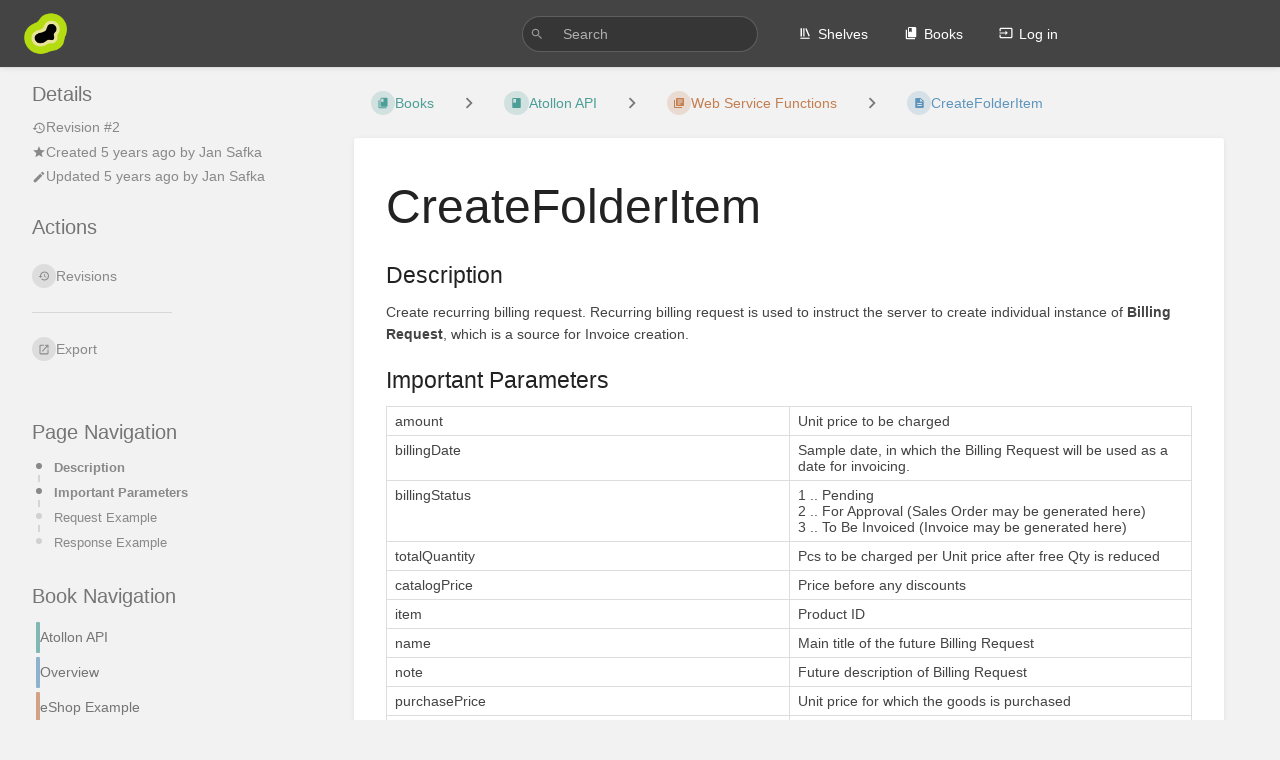

--- FILE ---
content_type: text/html; charset=UTF-8
request_url: https://help.atollon.com/books/atollon-api/page/createfolderitem
body_size: 67237
content:
<!DOCTYPE html>
<html lang="en-GB"
      dir="ltr"
      class="">
<head>
    <title>CreateFolderItem | ATOLLON Documentation</title>

    <!-- Meta -->
    <meta charset="utf-8">
    <meta name="viewport" content="width=device-width">
    <meta name="token" content="bF8gKuGnS7zIDyCRb4S7OlFCFMlMYXzs8UELTUtD">
    <meta name="base-url" content="https://help.atollon.com">
    <meta name="theme-color" content="#444444"/>

    <!-- Social Cards Meta -->
    <meta property="og:title" content="CreateFolderItem | ATOLLON Documentation">
    <meta property="og:url" content="https://help.atollon.com/books/atollon-api/page/createfolderitem">
        <meta property="og:description" content="Description
Create recurring billing request. Recurring billing request is used to instruct the ser...">

    <!-- Styles and Fonts -->
    <link rel="stylesheet" href="https://help.atollon.com/dist/styles.css?version=v23.05.1">
    <link rel="stylesheet" media="print" href="https://help.atollon.com/dist/print-styles.css?version=v23.05.1">

    <!-- Icons -->
    <link rel="icon" type="image/png" sizes="256x256" href="https://help.atollon.com/icon.png">
    <link rel="icon" type="image/png" sizes="180x180" href="https://help.atollon.com/icon-180.png">
    <link rel="apple-touch-icon" sizes="180x180" href="https://help.atollon.com/icon-180.png">
    <link rel="icon" type="image/png" sizes="128x128" href="https://help.atollon.com/icon-128.png">
    <link rel="icon" type="image/png" sizes="64x64" href="https://help.atollon.com/icon-64.png">
    <link rel="icon" type="image/png" sizes="32x32" href="https://help.atollon.com/icon-32.png">

    
    <!-- Custom Styles & Head Content -->
    <style>
    :root {
        --color-primary: #444444;
        --color-primary-light: rgba(68,68,68,0.15);
        --color-link: #444444;
        --color-bookshelf: #a94747;
        --color-book: #077b70;
        --color-chapter: #af4d0d;
        --color-page: #206ea7;
        --color-page-draft: #7e50b1;
    }
</style>
    
    
    <!-- Translations for JS -->
    </head>
<body
          class=" tri-layout ">

        <a class="px-m py-s skip-to-content-link print-hidden" href="#main-content">Skip to main content</a>    <div component="notification"
     option:notification:type="success"
     option:notification:auto-hide="true"
     option:notification:show="false"
     style="display: none;"
     class="notification pos"
     role="alert">
    <svg class="svg-icon" data-icon="check-circle" role="presentation"  viewBox="0 0 24 24" xmlns="http://www.w3.org/2000/svg">
    <path d="M0 0h24v24H0z" fill="none"/>
    <path d="M12 2C6.48 2 2 6.48 2 12s4.48 10 10 10 10-4.48 10-10S17.52 2 12 2zm-2 15l-5-5 1.41-1.41L10 14.17l7.59-7.59L19 8l-9 9z"/>
</svg> <span></span><div class="dismiss"><svg class="svg-icon" data-icon="close" role="presentation"  viewBox="0 0 24 24" xmlns="http://www.w3.org/2000/svg">
    <path d="M19 6.41L17.59 5 12 10.59 6.41 5 5 6.41 10.59 12 5 17.59 6.41 19 12 13.41 17.59 19 19 17.59 13.41 12z"/>
    <path d="M0 0h24v24H0z" fill="none"/>
</svg></div>
</div>

<div component="notification"
     option:notification:type="warning"
     option:notification:auto-hide="false"
     option:notification:show="false"
     style="display: none;"
     class="notification warning"
     role="alert">
    <svg class="svg-icon" data-icon="info" role="presentation"  viewBox="0 0 24 24" xmlns="http://www.w3.org/2000/svg">
    <path d="M0 0h24v24H0z" fill="none"/>
    <path d="M11 17h2v-6h-2v6zm1-15C6.48 2 2 6.48 2 12s4.48 10 10 10 10-4.48 10-10S17.52 2 12 2zm0 18c-4.41 0-8-3.59-8-8s3.59-8 8-8 8 3.59 8 8-3.59 8-8 8zM11 9h2V7h-2v2z"/>
</svg> <span></span><div class="dismiss"><svg class="svg-icon" data-icon="close" role="presentation"  viewBox="0 0 24 24" xmlns="http://www.w3.org/2000/svg">
    <path d="M19 6.41L17.59 5 12 10.59 6.41 5 5 6.41 10.59 12 5 17.59 6.41 19 12 13.41 17.59 19 19 17.59 13.41 12z"/>
    <path d="M0 0h24v24H0z" fill="none"/>
</svg></div>
</div>

<div component="notification"
     option:notification:type="error"
     option:notification:auto-hide="false"
     option:notification:show="false"
     style="display: none;"
     class="notification neg"
     role="alert">
    <svg class="svg-icon" data-icon="danger" role="presentation"  viewBox="0 0 24 24" xmlns="http://www.w3.org/2000/svg">
    <path d="M15.73 3H8.27L3 8.27v7.46L8.27 21h7.46L21 15.73V8.27L15.73 3zM12 17.3c-.72 0-1.3-.58-1.3-1.3 0-.72.58-1.3 1.3-1.3.72 0 1.3.58 1.3 1.3 0 .72-.58 1.3-1.3 1.3zm1-4.3h-2V7h2v6z"/>
    <path d="M0 0h24v24H0z" fill="none"/>
</svg> <span></span><div class="dismiss"><svg class="svg-icon" data-icon="close" role="presentation"  viewBox="0 0 24 24" xmlns="http://www.w3.org/2000/svg">
    <path d="M19 6.41L17.59 5 12 10.59 6.41 5 5 6.41 10.59 12 5 17.59 6.41 19 12 13.41 17.59 19 19 17.59 13.41 12z"/>
    <path d="M0 0h24v24H0z" fill="none"/>
</svg></div>
</div>    <header id="header" component="header-mobile-toggle" class="primary-background">
    <div class="grid mx-l">

        <div>
            <a href="https://help.atollon.com" data-shortcut="home_view" class="logo">
                                    <img class="logo-image" src="https://help.atollon.com/uploads/images/system/2020-01/atollon-logo-symbol_73.png" alt="Logo">
                                            </a>
            <button type="button"
                    refs="header-mobile-toggle@toggle"
                    title="Expand Header Menu"
                    aria-expanded="false"
                    class="mobile-menu-toggle hide-over-l"><svg class="svg-icon" data-icon="more" role="presentation"  viewBox="0 0 24 24" xmlns="http://www.w3.org/2000/svg">
    <path d="M0 0h24v24H0z" fill="none"/>
    <path d="M12 8c1.1 0 2-.9 2-2s-.9-2-2-2-2 .9-2 2 .9 2 2 2zm0 2c-1.1 0-2 .9-2 2s.9 2 2 2 2-.9 2-2-.9-2-2-2zm0 6c-1.1 0-2 .9-2 2s.9 2 2 2 2-.9 2-2-.9-2-2-2z"/>
</svg></button>
        </div>

        <div class="flex-container-column items-center justify-center hide-under-l">
                        <form component="global-search" action="https://help.atollon.com/search" method="GET" class="search-box" role="search" tabindex="0">
                <button id="header-search-box-button"
                        refs="global-search@button"
                        type="submit"
                        aria-label="Search"
                        tabindex="-1"><svg class="svg-icon" data-icon="search" role="presentation"  viewBox="0 0 24 24" xmlns="http://www.w3.org/2000/svg">
    <path d="M15.5 14h-.79l-.28-.27C15.41 12.59 16 11.11 16 9.5 16 5.91 13.09 3 9.5 3S3 5.91 3 9.5 5.91 16 9.5 16c1.61 0 3.09-.59 4.23-1.57l.27.28v.79l5 4.99L20.49 19l-4.99-5zm-6 0C7.01 14 5 11.99 5 9.5S7.01 5 9.5 5 14 7.01 14 9.5 11.99 14 9.5 14z"/>
    <path d="M0 0h24v24H0z" fill="none"/>
</svg></button>
                <input id="header-search-box-input"
                       refs="global-search@input"
                       type="text"
                       name="term"
                       data-shortcut="global_search"
                       autocomplete="off"
                       aria-label="Search" placeholder="Search"
                       value="">
                <div refs="global-search@suggestions" class="global-search-suggestions card">
                    <div refs="global-search@loading" class="text-center px-m global-search-loading"><div class="loading-container">
    <div></div>
    <div></div>
    <div></div>
    </div></div>
                    <div refs="global-search@suggestion-results" class="px-m"></div>
                    <button class="text-button card-footer-link" type="submit">View All</button>
                </div>
            </form>
                    </div>

        <nav refs="header-mobile-toggle@menu" class="header-links">
            <div class="links text-center">
                                    <a class="hide-over-l" href="https://help.atollon.com/search"><svg class="svg-icon" data-icon="search" role="presentation"  viewBox="0 0 24 24" xmlns="http://www.w3.org/2000/svg">
    <path d="M15.5 14h-.79l-.28-.27C15.41 12.59 16 11.11 16 9.5 16 5.91 13.09 3 9.5 3S3 5.91 3 9.5 5.91 16 9.5 16c1.61 0 3.09-.59 4.23-1.57l.27.28v.79l5 4.99L20.49 19l-4.99-5zm-6 0C7.01 14 5 11.99 5 9.5S7.01 5 9.5 5 14 7.01 14 9.5 11.99 14 9.5 14z"/>
    <path d="M0 0h24v24H0z" fill="none"/>
</svg>Search</a>
                                            <a href="https://help.atollon.com/shelves" data-shortcut="shelves_view"><svg class="svg-icon" data-icon="bookshelf" role="presentation"  xmlns="http://www.w3.org/2000/svg" viewBox="0 0 24 24"><path fill="none" d="M0 0h24v24H0V0z"/><path d="M1.088 2.566h17.42v17.42H1.088z" fill="none"/><path d="M4 20.058h15.892V22H4z"/><path d="M2.902 1.477h17.42v17.42H2.903z" fill="none"/><g><path d="M6.658 3.643V18h-2.38V3.643zM11.326 3.643V18H8.947V3.643zM14.722 3.856l5.613 13.214-2.19.93-5.613-13.214z"/></g></svg>Shelves</a>
                                        <a href="https://help.atollon.com/books" data-shortcut="books_view"><svg class="svg-icon" data-icon="books" role="presentation"  xmlns="http://www.w3.org/2000/svg" viewBox="0 0 24 24"><path d="M0 0h24v24H0z" fill="none"/><path d="M19.252 1.708H8.663a1.77 1.77 0 0 0-1.765 1.764v14.12c0 .97.794 1.764 1.765 1.764h10.59a1.77 1.77 0 0 0 1.764-1.765V3.472a1.77 1.77 0 0 0-1.765-1.764zM8.663 3.472h4.412v7.06L10.87 9.208l-2.206 1.324z"/><path d="M30.61 3.203h24v24h-24z" fill="none"/><path d="M2.966 6.61v14c0 1.1.9 2 2 2h14v-2h-14v-14z"/></svg>Books</a>
                                                        
                                                        <a href="https://help.atollon.com/login"><svg class="svg-icon" data-icon="login" role="presentation"  viewBox="0 0 24 24" xmlns="http://www.w3.org/2000/svg">
    <path d="M0 0h24v24H0z" fill="none"/>
    <path d="M21 3.01H3c-1.1 0-2 .9-2 2V9h2V4.99h18v14.03H3V15H1v4.01c0 1.1.9 1.98 2 1.98h18c1.1 0 2-.88 2-1.98v-14c0-1.11-.9-2-2-2zM11 16l4-4-4-4v3H1v2h10v3z"/>
</svg>Log in</a>
                            </div>
                    </nav>

    </div>
</header>

    <div id="content" components="tri-layout" class="block">
        
    <div class="tri-layout-mobile-tabs print-hidden">
        <div class="grid half no-break no-gap">
            <button type="button"
                    refs="tri-layout@tab"
                    data-tab="info"
                    aria-label="Tab: Show Secondary Information"
                    class="tri-layout-mobile-tab px-m py-m text-link">
                Info
            </button>
            <button type="button"
                    refs="tri-layout@tab"
                    data-tab="content"
                    aria-label="Tab: Show Primary Content"
                    aria-selected="true"
                    class="tri-layout-mobile-tab px-m py-m text-link active">
                Content
            </button>
        </div>
    </div>

    <div refs="tri-layout@container" class="tri-layout-container"  >

        <div class="tri-layout-left print-hidden" id="sidebar">
            <aside class="tri-layout-left-contents">
                
    
    
            <nav id="page-navigation" class="mb-xl" aria-label="Page Navigation">
            <h5>Page Navigation</h5>
            <div class="body">
                <div class="sidebar-page-nav menu">
                                            <li class="page-nav-item h1">
                            <a href="#bkmrk-description" class="text-limit-lines-1 block">Description</a>
                            <div class="link-background sidebar-page-nav-bullet"></div>
                        </li>
                                            <li class="page-nav-item h1">
                            <a href="#bkmrk-important-parameters" class="text-limit-lines-1 block">Important Parameters</a>
                            <div class="link-background sidebar-page-nav-bullet"></div>
                        </li>
                                            <li class="page-nav-item h1">
                            <a href="#bkmrk-request-example" class="text-limit-lines-1 block">Request Example</a>
                            <div class="link-background sidebar-page-nav-bullet"></div>
                        </li>
                                            <li class="page-nav-item h1">
                            <a href="#bkmrk-response-example" class="text-limit-lines-1 block">Response Example</a>
                            <div class="link-background sidebar-page-nav-bullet"></div>
                        </li>
                                    </div>
            </div>
        </nav>
    
    <nav id="book-tree"
     class="book-tree mb-xl"
     aria-label="Book Navigation">

    <h5>Book Navigation</h5>

    <ul class="sidebar-page-list mt-xs menu entity-list">
                    <li class="list-item-book book">
                <a href="https://help.atollon.com/books/atollon-api" class="book   entity-list-item" data-entity-type="book" data-entity-id="7">
    <span role="presentation" class="icon text-book"><svg class="svg-icon" data-icon="book" role="presentation"  viewBox="0 0 24 24" xmlns="http://www.w3.org/2000/svg">
    <path d="M0 0h24v24H0z" fill="none"/>
    <path d="M18 2H6c-1.1 0-2 .9-2 2v16c0 1.1.9 2 2 2h12c1.1 0 2-.9 2-2V4c0-1.1-.9-2-2-2zM6 4h5v8l-2.5-1.5L6 12V4z"/>
</svg></span>
    <div class="content">
            <h4 class="entity-list-item-name break-text">Atollon API</h4>
            
    </div>
</a>            </li>
        
                    <li class="list-item-page page ">
                <a href="https://help.atollon.com/books/atollon-api/page/overview" class="page   entity-list-item" data-entity-type="page" data-entity-id="209">
    <span role="presentation" class="icon text-page"><svg class="svg-icon" data-icon="page" role="presentation"  viewBox="0 0 24 24" xmlns="http://www.w3.org/2000/svg">
    <path d="M0 0h24v24H0z" fill="none"/>
    <path d="M14 2H6c-1.1 0-1.99.9-1.99 2L4 20c0 1.1.89 2 1.99 2H18c1.1 0 2-.9 2-2V8l-6-6zm2 16H8v-2h8v2zm0-4H8v-2h8v2zm-3-5V3.5L18.5 9H13z"/>
</svg></span>
    <div class="content">
            <h4 class="entity-list-item-name break-text">Overview</h4>
            
    </div>
</a>
                
            </li>
                    <li class="list-item-chapter chapter ">
                <a href="https://help.atollon.com/books/atollon-api/chapter/eshop-example" class="chapter   entity-list-item" data-entity-type="chapter" data-entity-id="56">
    <span role="presentation" class="icon text-chapter"><svg class="svg-icon" data-icon="chapter" role="presentation"  viewBox="0 0 24 24" xmlns="http://www.w3.org/2000/svg">
    <path d="M0 0h24v24H0z" fill="none"/>
    <path d="M4 6H2v14c0 1.1.9 2 2 2h14v-2H4V6zm16-4H8c-1.1 0-2 .9-2 2v12c0 1.1.9 2 2 2h12c1.1 0 2-.9 2-2V4c0-1.1-.9-2-2-2zm-1 9H9V9h10v2zm-4 4H9v-2h6v2zm4-8H9V5h10v2z"/>
</svg></span>
    <div class="content">
            <h4 class="entity-list-item-name break-text">eShop Example</h4>
            
    </div>
</a>
                                    <div class="entity-list-item no-hover">
                        <span role="presentation" class="icon text-chapter"></span>
                        <div class="content">
                            <div component="chapter-contents" class="chapter-child-menu">
    <button type="button"
            refs="chapter-contents@toggle"
            aria-expanded="false"
            class="text-muted chapter-contents-toggle ">
        <svg class="svg-icon" data-icon="caret-right" role="presentation"  xmlns="http://www.w3.org/2000/svg" viewBox="0 0 24 24"><path d="M9.5 17.5l5-5-5-5z"/><path d="M0 0h24v24H0z" fill="none"/></svg> <svg class="svg-icon" data-icon="page" role="presentation"  viewBox="0 0 24 24" xmlns="http://www.w3.org/2000/svg">
    <path d="M0 0h24v24H0z" fill="none"/>
    <path d="M14 2H6c-1.1 0-1.99.9-1.99 2L4 20c0 1.1.89 2 1.99 2H18c1.1 0 2-.9 2-2V8l-6-6zm2 16H8v-2h8v2zm0-4H8v-2h8v2zm-3-5V3.5L18.5 9H13z"/>
</svg> <span>7 Pages</span>
    </button>
    <ul refs="chapter-contents@list"
        class="chapter-contents-list sub-menu inset-list "         role="menu">
                    <li class="list-item-page " role="presentation">
                <a href="https://help.atollon.com/books/atollon-api/page/overview-165" class="page   entity-list-item" data-entity-type="page" data-entity-id="210">
    <span role="presentation" class="icon text-page"><svg class="svg-icon" data-icon="page" role="presentation"  viewBox="0 0 24 24" xmlns="http://www.w3.org/2000/svg">
    <path d="M0 0h24v24H0z" fill="none"/>
    <path d="M14 2H6c-1.1 0-1.99.9-1.99 2L4 20c0 1.1.89 2 1.99 2H18c1.1 0 2-.9 2-2V8l-6-6zm2 16H8v-2h8v2zm0-4H8v-2h8v2zm-3-5V3.5L18.5 9H13z"/>
</svg></span>
    <div class="content">
            <h4 class="entity-list-item-name break-text">Overview</h4>
            
    </div>
</a>            </li>
                    <li class="list-item-page " role="presentation">
                <a href="https://help.atollon.com/books/atollon-api/page/create-new-customer-%28person%29" class="page   entity-list-item" data-entity-type="page" data-entity-id="214">
    <span role="presentation" class="icon text-page"><svg class="svg-icon" data-icon="page" role="presentation"  viewBox="0 0 24 24" xmlns="http://www.w3.org/2000/svg">
    <path d="M0 0h24v24H0z" fill="none"/>
    <path d="M14 2H6c-1.1 0-1.99.9-1.99 2L4 20c0 1.1.89 2 1.99 2H18c1.1 0 2-.9 2-2V8l-6-6zm2 16H8v-2h8v2zm0-4H8v-2h8v2zm-3-5V3.5L18.5 9H13z"/>
</svg></span>
    <div class="content">
            <h4 class="entity-list-item-name break-text">Create New Customer (Person)</h4>
            
    </div>
</a>            </li>
                    <li class="list-item-page " role="presentation">
                <a href="https://help.atollon.com/books/atollon-api/page/create-new-deal" class="page   entity-list-item" data-entity-type="page" data-entity-id="215">
    <span role="presentation" class="icon text-page"><svg class="svg-icon" data-icon="page" role="presentation"  viewBox="0 0 24 24" xmlns="http://www.w3.org/2000/svg">
    <path d="M0 0h24v24H0z" fill="none"/>
    <path d="M14 2H6c-1.1 0-1.99.9-1.99 2L4 20c0 1.1.89 2 1.99 2H18c1.1 0 2-.9 2-2V8l-6-6zm2 16H8v-2h8v2zm0-4H8v-2h8v2zm-3-5V3.5L18.5 9H13z"/>
</svg></span>
    <div class="content">
            <h4 class="entity-list-item-name break-text">Create New Deal</h4>
            
    </div>
</a>            </li>
                    <li class="list-item-page " role="presentation">
                <a href="https://help.atollon.com/books/atollon-api/page/create-new-invoice" class="page   entity-list-item" data-entity-type="page" data-entity-id="216">
    <span role="presentation" class="icon text-page"><svg class="svg-icon" data-icon="page" role="presentation"  viewBox="0 0 24 24" xmlns="http://www.w3.org/2000/svg">
    <path d="M0 0h24v24H0z" fill="none"/>
    <path d="M14 2H6c-1.1 0-1.99.9-1.99 2L4 20c0 1.1.89 2 1.99 2H18c1.1 0 2-.9 2-2V8l-6-6zm2 16H8v-2h8v2zm0-4H8v-2h8v2zm-3-5V3.5L18.5 9H13z"/>
</svg></span>
    <div class="content">
            <h4 class="entity-list-item-name break-text">Create New Invoice</h4>
            
    </div>
</a>            </li>
                    <li class="list-item-page " role="presentation">
                <a href="https://help.atollon.com/books/atollon-api/page/create-recurring-billing-request" class="page   entity-list-item" data-entity-type="page" data-entity-id="217">
    <span role="presentation" class="icon text-page"><svg class="svg-icon" data-icon="page" role="presentation"  viewBox="0 0 24 24" xmlns="http://www.w3.org/2000/svg">
    <path d="M0 0h24v24H0z" fill="none"/>
    <path d="M14 2H6c-1.1 0-1.99.9-1.99 2L4 20c0 1.1.89 2 1.99 2H18c1.1 0 2-.9 2-2V8l-6-6zm2 16H8v-2h8v2zm0-4H8v-2h8v2zm-3-5V3.5L18.5 9H13z"/>
</svg></span>
    <div class="content">
            <h4 class="entity-list-item-name break-text">Create Recurring Billing Request</h4>
            
    </div>
</a>            </li>
                    <li class="list-item-page " role="presentation">
                <a href="https://help.atollon.com/books/atollon-api/page/execute-workflow-actions-immediately" class="page   entity-list-item" data-entity-type="page" data-entity-id="223">
    <span role="presentation" class="icon text-page"><svg class="svg-icon" data-icon="page" role="presentation"  viewBox="0 0 24 24" xmlns="http://www.w3.org/2000/svg">
    <path d="M0 0h24v24H0z" fill="none"/>
    <path d="M14 2H6c-1.1 0-1.99.9-1.99 2L4 20c0 1.1.89 2 1.99 2H18c1.1 0 2-.9 2-2V8l-6-6zm2 16H8v-2h8v2zm0-4H8v-2h8v2zm-3-5V3.5L18.5 9H13z"/>
</svg></span>
    <div class="content">
            <h4 class="entity-list-item-name break-text">Execute Workflow Actions Immediately</h4>
            
    </div>
</a>            </li>
                    <li class="list-item-page " role="presentation">
                <a href="https://help.atollon.com/books/atollon-api/page/create-new-marketing-trigger" class="page   entity-list-item" data-entity-type="page" data-entity-id="235">
    <span role="presentation" class="icon text-page"><svg class="svg-icon" data-icon="page" role="presentation"  viewBox="0 0 24 24" xmlns="http://www.w3.org/2000/svg">
    <path d="M0 0h24v24H0z" fill="none"/>
    <path d="M14 2H6c-1.1 0-1.99.9-1.99 2L4 20c0 1.1.89 2 1.99 2H18c1.1 0 2-.9 2-2V8l-6-6zm2 16H8v-2h8v2zm0-4H8v-2h8v2zm-3-5V3.5L18.5 9H13z"/>
</svg></span>
    <div class="content">
            <h4 class="entity-list-item-name break-text">Create New Marketing Trigger</h4>
            
    </div>
</a>            </li>
            </ul>
</div>                        </div>
                    </div>

                
            </li>
                    <li class="list-item-chapter chapter ">
                <a href="https://help.atollon.com/books/atollon-api/chapter/user-interface-customization" class="chapter   entity-list-item" data-entity-type="chapter" data-entity-id="30">
    <span role="presentation" class="icon text-chapter"><svg class="svg-icon" data-icon="chapter" role="presentation"  viewBox="0 0 24 24" xmlns="http://www.w3.org/2000/svg">
    <path d="M0 0h24v24H0z" fill="none"/>
    <path d="M4 6H2v14c0 1.1.9 2 2 2h14v-2H4V6zm16-4H8c-1.1 0-2 .9-2 2v12c0 1.1.9 2 2 2h12c1.1 0 2-.9 2-2V4c0-1.1-.9-2-2-2zm-1 9H9V9h10v2zm-4 4H9v-2h6v2zm4-8H9V5h10v2z"/>
</svg></span>
    <div class="content">
            <h4 class="entity-list-item-name break-text">User Interface Customization</h4>
            
    </div>
</a>
                                    <div class="entity-list-item no-hover">
                        <span role="presentation" class="icon text-chapter"></span>
                        <div class="content">
                            <div component="chapter-contents" class="chapter-child-menu">
    <button type="button"
            refs="chapter-contents@toggle"
            aria-expanded="false"
            class="text-muted chapter-contents-toggle ">
        <svg class="svg-icon" data-icon="caret-right" role="presentation"  xmlns="http://www.w3.org/2000/svg" viewBox="0 0 24 24"><path d="M9.5 17.5l5-5-5-5z"/><path d="M0 0h24v24H0z" fill="none"/></svg> <svg class="svg-icon" data-icon="page" role="presentation"  viewBox="0 0 24 24" xmlns="http://www.w3.org/2000/svg">
    <path d="M0 0h24v24H0z" fill="none"/>
    <path d="M14 2H6c-1.1 0-1.99.9-1.99 2L4 20c0 1.1.89 2 1.99 2H18c1.1 0 2-.9 2-2V8l-6-6zm2 16H8v-2h8v2zm0-4H8v-2h8v2zm-3-5V3.5L18.5 9H13z"/>
</svg> <span>1 Page</span>
    </button>
    <ul refs="chapter-contents@list"
        class="chapter-contents-list sub-menu inset-list "         role="menu">
                    <li class="list-item-page " role="presentation">
                <a href="https://help.atollon.com/books/atollon-api/page/modules-registry" class="page   entity-list-item" data-entity-type="page" data-entity-id="95">
    <span role="presentation" class="icon text-page"><svg class="svg-icon" data-icon="page" role="presentation"  viewBox="0 0 24 24" xmlns="http://www.w3.org/2000/svg">
    <path d="M0 0h24v24H0z" fill="none"/>
    <path d="M14 2H6c-1.1 0-1.99.9-1.99 2L4 20c0 1.1.89 2 1.99 2H18c1.1 0 2-.9 2-2V8l-6-6zm2 16H8v-2h8v2zm0-4H8v-2h8v2zm-3-5V3.5L18.5 9H13z"/>
</svg></span>
    <div class="content">
            <h4 class="entity-list-item-name break-text">Modules Registry</h4>
            
    </div>
</a>            </li>
            </ul>
</div>                        </div>
                    </div>

                
            </li>
                    <li class="list-item-page page ">
                <a href="https://help.atollon.com/books/atollon-api/page/soap-ui-in-atollon-environment" class="page   entity-list-item" data-entity-type="page" data-entity-id="211">
    <span role="presentation" class="icon text-page"><svg class="svg-icon" data-icon="page" role="presentation"  viewBox="0 0 24 24" xmlns="http://www.w3.org/2000/svg">
    <path d="M0 0h24v24H0z" fill="none"/>
    <path d="M14 2H6c-1.1 0-1.99.9-1.99 2L4 20c0 1.1.89 2 1.99 2H18c1.1 0 2-.9 2-2V8l-6-6zm2 16H8v-2h8v2zm0-4H8v-2h8v2zm-3-5V3.5L18.5 9H13z"/>
</svg></span>
    <div class="content">
            <h4 class="entity-list-item-name break-text">SOAP UI in Atollon Environment</h4>
            
    </div>
</a>
                
            </li>
                    <li class="list-item-page page ">
                <a href="https://help.atollon.com/books/atollon-api/page/web-service-exception-listing" class="page   entity-list-item" data-entity-type="page" data-entity-id="212">
    <span role="presentation" class="icon text-page"><svg class="svg-icon" data-icon="page" role="presentation"  viewBox="0 0 24 24" xmlns="http://www.w3.org/2000/svg">
    <path d="M0 0h24v24H0z" fill="none"/>
    <path d="M14 2H6c-1.1 0-1.99.9-1.99 2L4 20c0 1.1.89 2 1.99 2H18c1.1 0 2-.9 2-2V8l-6-6zm2 16H8v-2h8v2zm0-4H8v-2h8v2zm-3-5V3.5L18.5 9H13z"/>
</svg></span>
    <div class="content">
            <h4 class="entity-list-item-name break-text">Web Service Exception Listing</h4>
            
    </div>
</a>
                
            </li>
                    <li class="list-item-page page ">
                <a href="https://help.atollon.com/books/atollon-api/page/wsdl-listing" class="page   entity-list-item" data-entity-type="page" data-entity-id="213">
    <span role="presentation" class="icon text-page"><svg class="svg-icon" data-icon="page" role="presentation"  viewBox="0 0 24 24" xmlns="http://www.w3.org/2000/svg">
    <path d="M0 0h24v24H0z" fill="none"/>
    <path d="M14 2H6c-1.1 0-1.99.9-1.99 2L4 20c0 1.1.89 2 1.99 2H18c1.1 0 2-.9 2-2V8l-6-6zm2 16H8v-2h8v2zm0-4H8v-2h8v2zm-3-5V3.5L18.5 9H13z"/>
</svg></span>
    <div class="content">
            <h4 class="entity-list-item-name break-text">WSDL Listing</h4>
            
    </div>
</a>
                
            </li>
                    <li class="list-item-chapter chapter ">
                <a href="https://help.atollon.com/books/atollon-api/chapter/web-service-functions" class="chapter   entity-list-item" data-entity-type="chapter" data-entity-id="57">
    <span role="presentation" class="icon text-chapter"><svg class="svg-icon" data-icon="chapter" role="presentation"  viewBox="0 0 24 24" xmlns="http://www.w3.org/2000/svg">
    <path d="M0 0h24v24H0z" fill="none"/>
    <path d="M4 6H2v14c0 1.1.9 2 2 2h14v-2H4V6zm16-4H8c-1.1 0-2 .9-2 2v12c0 1.1.9 2 2 2h12c1.1 0 2-.9 2-2V4c0-1.1-.9-2-2-2zm-1 9H9V9h10v2zm-4 4H9v-2h6v2zm4-8H9V5h10v2z"/>
</svg></span>
    <div class="content">
            <h4 class="entity-list-item-name break-text">Web Service Functions</h4>
            
    </div>
</a>
                                    <div class="entity-list-item no-hover">
                        <span role="presentation" class="icon text-chapter"></span>
                        <div class="content">
                            <div component="chapter-contents" class="chapter-child-menu">
    <button type="button"
            refs="chapter-contents@toggle"
            aria-expanded="true"
            class="text-muted chapter-contents-toggle  open ">
        <svg class="svg-icon" data-icon="caret-right" role="presentation"  xmlns="http://www.w3.org/2000/svg" viewBox="0 0 24 24"><path d="M9.5 17.5l5-5-5-5z"/><path d="M0 0h24v24H0z" fill="none"/></svg> <svg class="svg-icon" data-icon="page" role="presentation"  viewBox="0 0 24 24" xmlns="http://www.w3.org/2000/svg">
    <path d="M0 0h24v24H0z" fill="none"/>
    <path d="M14 2H6c-1.1 0-1.99.9-1.99 2L4 20c0 1.1.89 2 1.99 2H18c1.1 0 2-.9 2-2V8l-6-6zm2 16H8v-2h8v2zm0-4H8v-2h8v2zm-3-5V3.5L18.5 9H13z"/>
</svg> <span>13 Pages</span>
    </button>
    <ul refs="chapter-contents@list"
        class="chapter-contents-list sub-menu inset-list  open "         style="display: block;"         role="menu">
                    <li class="list-item-page " role="presentation">
                <a href="https://help.atollon.com/books/atollon-api/page/createfolderitem" class="page  selected entity-list-item" data-entity-type="page" data-entity-id="218">
    <span role="presentation" class="icon text-page"><svg class="svg-icon" data-icon="page" role="presentation"  viewBox="0 0 24 24" xmlns="http://www.w3.org/2000/svg">
    <path d="M0 0h24v24H0z" fill="none"/>
    <path d="M14 2H6c-1.1 0-1.99.9-1.99 2L4 20c0 1.1.89 2 1.99 2H18c1.1 0 2-.9 2-2V8l-6-6zm2 16H8v-2h8v2zm0-4H8v-2h8v2zm-3-5V3.5L18.5 9H13z"/>
</svg></span>
    <div class="content">
            <h4 class="entity-list-item-name break-text">CreateFolderItem</h4>
            
    </div>
</a>            </li>
                    <li class="list-item-page " role="presentation">
                <a href="https://help.atollon.com/books/atollon-api/page/updateformitemvalues" class="page   entity-list-item" data-entity-type="page" data-entity-id="221">
    <span role="presentation" class="icon text-page"><svg class="svg-icon" data-icon="page" role="presentation"  viewBox="0 0 24 24" xmlns="http://www.w3.org/2000/svg">
    <path d="M0 0h24v24H0z" fill="none"/>
    <path d="M14 2H6c-1.1 0-1.99.9-1.99 2L4 20c0 1.1.89 2 1.99 2H18c1.1 0 2-.9 2-2V8l-6-6zm2 16H8v-2h8v2zm0-4H8v-2h8v2zm-3-5V3.5L18.5 9H13z"/>
</svg></span>
    <div class="content">
            <h4 class="entity-list-item-name break-text">UpdateFormItemValues</h4>
            
    </div>
</a>            </li>
                    <li class="list-item-page " role="presentation">
                <a href="https://help.atollon.com/books/atollon-api/page/getdocument" class="page   entity-list-item" data-entity-type="page" data-entity-id="220">
    <span role="presentation" class="icon text-page"><svg class="svg-icon" data-icon="page" role="presentation"  viewBox="0 0 24 24" xmlns="http://www.w3.org/2000/svg">
    <path d="M0 0h24v24H0z" fill="none"/>
    <path d="M14 2H6c-1.1 0-1.99.9-1.99 2L4 20c0 1.1.89 2 1.99 2H18c1.1 0 2-.9 2-2V8l-6-6zm2 16H8v-2h8v2zm0-4H8v-2h8v2zm-3-5V3.5L18.5 9H13z"/>
</svg></span>
    <div class="content">
            <h4 class="entity-list-item-name break-text">GetDocument</h4>
            
    </div>
</a>            </li>
                    <li class="list-item-page " role="presentation">
                <a href="https://help.atollon.com/books/atollon-api/page/listdocument" class="page   entity-list-item" data-entity-type="page" data-entity-id="228">
    <span role="presentation" class="icon text-page"><svg class="svg-icon" data-icon="page" role="presentation"  viewBox="0 0 24 24" xmlns="http://www.w3.org/2000/svg">
    <path d="M0 0h24v24H0z" fill="none"/>
    <path d="M14 2H6c-1.1 0-1.99.9-1.99 2L4 20c0 1.1.89 2 1.99 2H18c1.1 0 2-.9 2-2V8l-6-6zm2 16H8v-2h8v2zm0-4H8v-2h8v2zm-3-5V3.5L18.5 9H13z"/>
</svg></span>
    <div class="content">
            <h4 class="entity-list-item-name break-text">ListDocument</h4>
            
    </div>
</a>            </li>
                    <li class="list-item-page " role="presentation">
                <a href="https://help.atollon.com/books/atollon-api/page/createglobaltext" class="page   entity-list-item" data-entity-type="page" data-entity-id="237">
    <span role="presentation" class="icon text-page"><svg class="svg-icon" data-icon="page" role="presentation"  viewBox="0 0 24 24" xmlns="http://www.w3.org/2000/svg">
    <path d="M0 0h24v24H0z" fill="none"/>
    <path d="M14 2H6c-1.1 0-1.99.9-1.99 2L4 20c0 1.1.89 2 1.99 2H18c1.1 0 2-.9 2-2V8l-6-6zm2 16H8v-2h8v2zm0-4H8v-2h8v2zm-3-5V3.5L18.5 9H13z"/>
</svg></span>
    <div class="content">
            <h4 class="entity-list-item-name break-text">CreateGlobalText</h4>
            
    </div>
</a>            </li>
                    <li class="list-item-page " role="presentation">
                <a href="https://help.atollon.com/books/atollon-api/page/createmarketingtriggers" class="page   entity-list-item" data-entity-type="page" data-entity-id="239">
    <span role="presentation" class="icon text-page"><svg class="svg-icon" data-icon="page" role="presentation"  viewBox="0 0 24 24" xmlns="http://www.w3.org/2000/svg">
    <path d="M0 0h24v24H0z" fill="none"/>
    <path d="M14 2H6c-1.1 0-1.99.9-1.99 2L4 20c0 1.1.89 2 1.99 2H18c1.1 0 2-.9 2-2V8l-6-6zm2 16H8v-2h8v2zm0-4H8v-2h8v2zm-3-5V3.5L18.5 9H13z"/>
</svg></span>
    <div class="content">
            <h4 class="entity-list-item-name break-text">CreateMarketingTriggers</h4>
            
    </div>
</a>            </li>
                    <li class="list-item-page " role="presentation">
                <a href="https://help.atollon.com/books/atollon-api/page/newmail" class="page   entity-list-item" data-entity-type="page" data-entity-id="240">
    <span role="presentation" class="icon text-page"><svg class="svg-icon" data-icon="page" role="presentation"  viewBox="0 0 24 24" xmlns="http://www.w3.org/2000/svg">
    <path d="M0 0h24v24H0z" fill="none"/>
    <path d="M14 2H6c-1.1 0-1.99.9-1.99 2L4 20c0 1.1.89 2 1.99 2H18c1.1 0 2-.9 2-2V8l-6-6zm2 16H8v-2h8v2zm0-4H8v-2h8v2zm-3-5V3.5L18.5 9H13z"/>
</svg></span>
    <div class="content">
            <h4 class="entity-list-item-name break-text">NewMail</h4>
            
    </div>
</a>            </li>
                    <li class="list-item-page " role="presentation">
                <a href="https://help.atollon.com/books/atollon-api/page/getschedulersettings" class="page   entity-list-item" data-entity-type="page" data-entity-id="266">
    <span role="presentation" class="icon text-page"><svg class="svg-icon" data-icon="page" role="presentation"  viewBox="0 0 24 24" xmlns="http://www.w3.org/2000/svg">
    <path d="M0 0h24v24H0z" fill="none"/>
    <path d="M14 2H6c-1.1 0-1.99.9-1.99 2L4 20c0 1.1.89 2 1.99 2H18c1.1 0 2-.9 2-2V8l-6-6zm2 16H8v-2h8v2zm0-4H8v-2h8v2zm-3-5V3.5L18.5 9H13z"/>
</svg></span>
    <div class="content">
            <h4 class="entity-list-item-name break-text">GetSchedulerSettings</h4>
            
    </div>
</a>            </li>
                    <li class="list-item-page " role="presentation">
                <a href="https://help.atollon.com/books/atollon-api/page/createprojectitem" class="page   entity-list-item" data-entity-type="page" data-entity-id="279">
    <span role="presentation" class="icon text-page"><svg class="svg-icon" data-icon="page" role="presentation"  viewBox="0 0 24 24" xmlns="http://www.w3.org/2000/svg">
    <path d="M0 0h24v24H0z" fill="none"/>
    <path d="M14 2H6c-1.1 0-1.99.9-1.99 2L4 20c0 1.1.89 2 1.99 2H18c1.1 0 2-.9 2-2V8l-6-6zm2 16H8v-2h8v2zm0-4H8v-2h8v2zm-3-5V3.5L18.5 9H13z"/>
</svg></span>
    <div class="content">
            <h4 class="entity-list-item-name break-text">CreateProjectItem</h4>
            
    </div>
</a>            </li>
                    <li class="list-item-page " role="presentation">
                <a href="https://help.atollon.com/books/atollon-api/page/listlanguages" class="page   entity-list-item" data-entity-type="page" data-entity-id="425">
    <span role="presentation" class="icon text-page"><svg class="svg-icon" data-icon="page" role="presentation"  viewBox="0 0 24 24" xmlns="http://www.w3.org/2000/svg">
    <path d="M0 0h24v24H0z" fill="none"/>
    <path d="M14 2H6c-1.1 0-1.99.9-1.99 2L4 20c0 1.1.89 2 1.99 2H18c1.1 0 2-.9 2-2V8l-6-6zm2 16H8v-2h8v2zm0-4H8v-2h8v2zm-3-5V3.5L18.5 9H13z"/>
</svg></span>
    <div class="content">
            <h4 class="entity-list-item-name break-text">ListLanguages</h4>
            
    </div>
</a>            </li>
                    <li class="list-item-page " role="presentation">
                <a href="https://help.atollon.com/books/atollon-api/page/listcontactlist" class="page   entity-list-item" data-entity-type="page" data-entity-id="428">
    <span role="presentation" class="icon text-page"><svg class="svg-icon" data-icon="page" role="presentation"  viewBox="0 0 24 24" xmlns="http://www.w3.org/2000/svg">
    <path d="M0 0h24v24H0z" fill="none"/>
    <path d="M14 2H6c-1.1 0-1.99.9-1.99 2L4 20c0 1.1.89 2 1.99 2H18c1.1 0 2-.9 2-2V8l-6-6zm2 16H8v-2h8v2zm0-4H8v-2h8v2zm-3-5V3.5L18.5 9H13z"/>
</svg></span>
    <div class="content">
            <h4 class="entity-list-item-name break-text">ListContactList</h4>
            
    </div>
</a>            </li>
                    <li class="list-item-page " role="presentation">
                <a href="https://help.atollon.com/books/atollon-api/page/modifyprojectitemvalues" class="page   entity-list-item" data-entity-type="page" data-entity-id="470">
    <span role="presentation" class="icon text-page"><svg class="svg-icon" data-icon="page" role="presentation"  viewBox="0 0 24 24" xmlns="http://www.w3.org/2000/svg">
    <path d="M0 0h24v24H0z" fill="none"/>
    <path d="M14 2H6c-1.1 0-1.99.9-1.99 2L4 20c0 1.1.89 2 1.99 2H18c1.1 0 2-.9 2-2V8l-6-6zm2 16H8v-2h8v2zm0-4H8v-2h8v2zm-3-5V3.5L18.5 9H13z"/>
</svg></span>
    <div class="content">
            <h4 class="entity-list-item-name break-text">ModifyProjectItemValues</h4>
            
    </div>
</a>            </li>
                    <li class="list-item-page " role="presentation">
                <a href="https://help.atollon.com/books/atollon-api/page/createevent" class="page   entity-list-item" data-entity-type="page" data-entity-id="471">
    <span role="presentation" class="icon text-page"><svg class="svg-icon" data-icon="page" role="presentation"  viewBox="0 0 24 24" xmlns="http://www.w3.org/2000/svg">
    <path d="M0 0h24v24H0z" fill="none"/>
    <path d="M14 2H6c-1.1 0-1.99.9-1.99 2L4 20c0 1.1.89 2 1.99 2H18c1.1 0 2-.9 2-2V8l-6-6zm2 16H8v-2h8v2zm0-4H8v-2h8v2zm-3-5V3.5L18.5 9H13z"/>
</svg></span>
    <div class="content">
            <h4 class="entity-list-item-name break-text">CreateEvent</h4>
            
    </div>
</a>            </li>
            </ul>
</div>                        </div>
                    </div>

                
            </li>
                    <li class="list-item-page page ">
                <a href="https://help.atollon.com/books/atollon-api/page/contactformrequest-service" class="page   entity-list-item" data-entity-type="page" data-entity-id="328">
    <span role="presentation" class="icon text-page"><svg class="svg-icon" data-icon="page" role="presentation"  viewBox="0 0 24 24" xmlns="http://www.w3.org/2000/svg">
    <path d="M0 0h24v24H0z" fill="none"/>
    <path d="M14 2H6c-1.1 0-1.99.9-1.99 2L4 20c0 1.1.89 2 1.99 2H18c1.1 0 2-.9 2-2V8l-6-6zm2 16H8v-2h8v2zm0-4H8v-2h8v2zm-3-5V3.5L18.5 9H13z"/>
</svg></span>
    <div class="content">
            <h4 class="entity-list-item-name break-text">ContactFormRequest Service</h4>
            
    </div>
</a>
                
            </li>
                    <li class="list-item-chapter chapter ">
                <a href="https://help.atollon.com/books/atollon-api/chapter/recruitment-functions" class="chapter   entity-list-item" data-entity-type="chapter" data-entity-id="79">
    <span role="presentation" class="icon text-chapter"><svg class="svg-icon" data-icon="chapter" role="presentation"  viewBox="0 0 24 24" xmlns="http://www.w3.org/2000/svg">
    <path d="M0 0h24v24H0z" fill="none"/>
    <path d="M4 6H2v14c0 1.1.9 2 2 2h14v-2H4V6zm16-4H8c-1.1 0-2 .9-2 2v12c0 1.1.9 2 2 2h12c1.1 0 2-.9 2-2V4c0-1.1-.9-2-2-2zm-1 9H9V9h10v2zm-4 4H9v-2h6v2zm4-8H9V5h10v2z"/>
</svg></span>
    <div class="content">
            <h4 class="entity-list-item-name break-text">Recruitment Functions</h4>
            
    </div>
</a>
                                    <div class="entity-list-item no-hover">
                        <span role="presentation" class="icon text-chapter"></span>
                        <div class="content">
                            <div component="chapter-contents" class="chapter-child-menu">
    <button type="button"
            refs="chapter-contents@toggle"
            aria-expanded="false"
            class="text-muted chapter-contents-toggle ">
        <svg class="svg-icon" data-icon="caret-right" role="presentation"  xmlns="http://www.w3.org/2000/svg" viewBox="0 0 24 24"><path d="M9.5 17.5l5-5-5-5z"/><path d="M0 0h24v24H0z" fill="none"/></svg> <svg class="svg-icon" data-icon="page" role="presentation"  viewBox="0 0 24 24" xmlns="http://www.w3.org/2000/svg">
    <path d="M0 0h24v24H0z" fill="none"/>
    <path d="M14 2H6c-1.1 0-1.99.9-1.99 2L4 20c0 1.1.89 2 1.99 2H18c1.1 0 2-.9 2-2V8l-6-6zm2 16H8v-2h8v2zm0-4H8v-2h8v2zm-3-5V3.5L18.5 9H13z"/>
</svg> <span>1 Page</span>
    </button>
    <ul refs="chapter-contents@list"
        class="chapter-contents-list sub-menu inset-list "         role="menu">
                    <li class="list-item-page " role="presentation">
                <a href="https://help.atollon.com/books/atollon-api/page/sending-applicants-to-atollon" class="page   entity-list-item" data-entity-type="page" data-entity-id="368">
    <span role="presentation" class="icon text-page"><svg class="svg-icon" data-icon="page" role="presentation"  viewBox="0 0 24 24" xmlns="http://www.w3.org/2000/svg">
    <path d="M0 0h24v24H0z" fill="none"/>
    <path d="M14 2H6c-1.1 0-1.99.9-1.99 2L4 20c0 1.1.89 2 1.99 2H18c1.1 0 2-.9 2-2V8l-6-6zm2 16H8v-2h8v2zm0-4H8v-2h8v2zm-3-5V3.5L18.5 9H13z"/>
</svg></span>
    <div class="content">
            <h4 class="entity-list-item-name break-text">Sending applicants to Atollon</h4>
            
    </div>
</a>            </li>
            </ul>
</div>                        </div>
                    </div>

                
            </li>
                    <li class="list-item-page page ">
                <a href="https://help.atollon.com/books/atollon-api/page/crawler-import-service" class="page   entity-list-item" data-entity-type="page" data-entity-id="439">
    <span role="presentation" class="icon text-page"><svg class="svg-icon" data-icon="page" role="presentation"  viewBox="0 0 24 24" xmlns="http://www.w3.org/2000/svg">
    <path d="M0 0h24v24H0z" fill="none"/>
    <path d="M14 2H6c-1.1 0-1.99.9-1.99 2L4 20c0 1.1.89 2 1.99 2H18c1.1 0 2-.9 2-2V8l-6-6zm2 16H8v-2h8v2zm0-4H8v-2h8v2zm-3-5V3.5L18.5 9H13z"/>
</svg></span>
    <div class="content">
            <h4 class="entity-list-item-name break-text">Crawler Import Service</h4>
            
    </div>
</a>
                
            </li>
                    <li class="list-item-page page ">
                <a href="https://help.atollon.com/books/atollon-api/page/soap-api-design-principles" class="page   entity-list-item" data-entity-type="page" data-entity-id="522">
    <span role="presentation" class="icon text-page"><svg class="svg-icon" data-icon="page" role="presentation"  viewBox="0 0 24 24" xmlns="http://www.w3.org/2000/svg">
    <path d="M0 0h24v24H0z" fill="none"/>
    <path d="M14 2H6c-1.1 0-1.99.9-1.99 2L4 20c0 1.1.89 2 1.99 2H18c1.1 0 2-.9 2-2V8l-6-6zm2 16H8v-2h8v2zm0-4H8v-2h8v2zm-3-5V3.5L18.5 9H13z"/>
</svg></span>
    <div class="content">
            <h4 class="entity-list-item-name break-text">SOAP API Design Principles</h4>
            
    </div>
</a>
                
            </li>
            </ul>
</nav>            </aside>
        </div>

        <div class=" tri-layout-middle">
            <div id="main-content" class="tri-layout-middle-contents">
                
    <div class="mb-m print-hidden">
        <nav class="breadcrumbs text-center" aria-label="Breadcrumb">
    
    
            <a href="https://help.atollon.com/books" class="text-book icon-list-item outline-hover">
            <span><svg class="svg-icon" data-icon="books" role="presentation"  xmlns="http://www.w3.org/2000/svg" viewBox="0 0 24 24"><path d="M0 0h24v24H0z" fill="none"/><path d="M19.252 1.708H8.663a1.77 1.77 0 0 0-1.765 1.764v14.12c0 .97.794 1.764 1.765 1.764h10.59a1.77 1.77 0 0 0 1.764-1.765V3.472a1.77 1.77 0 0 0-1.765-1.764zM8.663 3.472h4.412v7.06L10.87 9.208l-2.206 1.324z"/><path d="M30.61 3.203h24v24h-24z" fill="none"/><path d="M2.966 6.61v14c0 1.1.9 2 2 2h14v-2h-14v-14z"/></svg></span>
            <span>Books</span>
        </a>
            
    
    
            
                
                                    <div class="dropdown-search" components="dropdown dropdown-search"
     option:dropdown-search:url="/search/entity/siblings?entity_type=book&entity_id=7"
     option:dropdown-search:local-search-selector=".entity-list-item"
>
    <div class="dropdown-search-toggle-breadcrumb" refs="dropdown@toggle"
         aria-haspopup="true" aria-expanded="false" tabindex="0">
        <div class="separator"><svg class="svg-icon" data-icon="chevron-right" role="presentation"  xmlns="http://www.w3.org/2000/svg" viewBox="0 0 24 24"><path d="M10 6L8.59 7.41 13.17 12l-4.58 4.59L10 18l6-6z"/><path d="M0 0h24v24H0z" fill="none"/></svg></div>
    </div>
    <div refs="dropdown@menu" class="dropdown-search-dropdown card" role="menu">
        <div class="dropdown-search-search">
            <svg class="svg-icon" data-icon="search" role="presentation"  viewBox="0 0 24 24" xmlns="http://www.w3.org/2000/svg">
    <path d="M15.5 14h-.79l-.28-.27C15.41 12.59 16 11.11 16 9.5 16 5.91 13.09 3 9.5 3S3 5.91 3 9.5 5.91 16 9.5 16c1.61 0 3.09-.59 4.23-1.57l.27.28v.79l5 4.99L20.49 19l-4.99-5zm-6 0C7.01 14 5 11.99 5 9.5S7.01 5 9.5 5 14 7.01 14 9.5 11.99 14 9.5 14z"/>
    <path d="M0 0h24v24H0z" fill="none"/>
</svg>            <input refs="dropdown-search@searchInput"
                   aria-label="Search"
                   autocomplete="off"
                   placeholder="Search"
                   type="text">
        </div>
        <div refs="dropdown-search@loading">
            <div class="loading-container">
    <div></div>
    <div></div>
    <div></div>
    </div>        </div>
        <div refs="dropdown-search@listContainer" class="dropdown-search-list px-m" tabindex="-1"></div>
    </div>
</div>                        <a href="https://help.atollon.com/books/atollon-api" class="text-book icon-list-item outline-hover">
                <span><svg class="svg-icon" data-icon="book" role="presentation"  viewBox="0 0 24 24" xmlns="http://www.w3.org/2000/svg">
    <path d="M0 0h24v24H0z" fill="none"/>
    <path d="M18 2H6c-1.1 0-2 .9-2 2v16c0 1.1.9 2 2 2h12c1.1 0 2-.9 2-2V4c0-1.1-.9-2-2-2zM6 4h5v8l-2.5-1.5L6 12V4z"/>
</svg></span>
                <span>
                    Atollon API
                </span>
            </a>
                            
                
                                    <div class="dropdown-search" components="dropdown dropdown-search"
     option:dropdown-search:url="/search/entity/siblings?entity_type=chapter&entity_id=57"
     option:dropdown-search:local-search-selector=".entity-list-item"
>
    <div class="dropdown-search-toggle-breadcrumb" refs="dropdown@toggle"
         aria-haspopup="true" aria-expanded="false" tabindex="0">
        <div class="separator"><svg class="svg-icon" data-icon="chevron-right" role="presentation"  xmlns="http://www.w3.org/2000/svg" viewBox="0 0 24 24"><path d="M10 6L8.59 7.41 13.17 12l-4.58 4.59L10 18l6-6z"/><path d="M0 0h24v24H0z" fill="none"/></svg></div>
    </div>
    <div refs="dropdown@menu" class="dropdown-search-dropdown card" role="menu">
        <div class="dropdown-search-search">
            <svg class="svg-icon" data-icon="search" role="presentation"  viewBox="0 0 24 24" xmlns="http://www.w3.org/2000/svg">
    <path d="M15.5 14h-.79l-.28-.27C15.41 12.59 16 11.11 16 9.5 16 5.91 13.09 3 9.5 3S3 5.91 3 9.5 5.91 16 9.5 16c1.61 0 3.09-.59 4.23-1.57l.27.28v.79l5 4.99L20.49 19l-4.99-5zm-6 0C7.01 14 5 11.99 5 9.5S7.01 5 9.5 5 14 7.01 14 9.5 11.99 14 9.5 14z"/>
    <path d="M0 0h24v24H0z" fill="none"/>
</svg>            <input refs="dropdown-search@searchInput"
                   aria-label="Search"
                   autocomplete="off"
                   placeholder="Search"
                   type="text">
        </div>
        <div refs="dropdown-search@loading">
            <div class="loading-container">
    <div></div>
    <div></div>
    <div></div>
    </div>        </div>
        <div refs="dropdown-search@listContainer" class="dropdown-search-list px-m" tabindex="-1"></div>
    </div>
</div>                        <a href="https://help.atollon.com/books/atollon-api/chapter/web-service-functions" class="text-chapter icon-list-item outline-hover">
                <span><svg class="svg-icon" data-icon="chapter" role="presentation"  viewBox="0 0 24 24" xmlns="http://www.w3.org/2000/svg">
    <path d="M0 0h24v24H0z" fill="none"/>
    <path d="M4 6H2v14c0 1.1.9 2 2 2h14v-2H4V6zm16-4H8c-1.1 0-2 .9-2 2v12c0 1.1.9 2 2 2h12c1.1 0 2-.9 2-2V4c0-1.1-.9-2-2-2zm-1 9H9V9h10v2zm-4 4H9v-2h6v2zm4-8H9V5h10v2z"/>
</svg></span>
                <span>
                    Web Service Functions
                </span>
            </a>
                            
                
                                    <div class="dropdown-search" components="dropdown dropdown-search"
     option:dropdown-search:url="/search/entity/siblings?entity_type=page&entity_id=218"
     option:dropdown-search:local-search-selector=".entity-list-item"
>
    <div class="dropdown-search-toggle-breadcrumb" refs="dropdown@toggle"
         aria-haspopup="true" aria-expanded="false" tabindex="0">
        <div class="separator"><svg class="svg-icon" data-icon="chevron-right" role="presentation"  xmlns="http://www.w3.org/2000/svg" viewBox="0 0 24 24"><path d="M10 6L8.59 7.41 13.17 12l-4.58 4.59L10 18l6-6z"/><path d="M0 0h24v24H0z" fill="none"/></svg></div>
    </div>
    <div refs="dropdown@menu" class="dropdown-search-dropdown card" role="menu">
        <div class="dropdown-search-search">
            <svg class="svg-icon" data-icon="search" role="presentation"  viewBox="0 0 24 24" xmlns="http://www.w3.org/2000/svg">
    <path d="M15.5 14h-.79l-.28-.27C15.41 12.59 16 11.11 16 9.5 16 5.91 13.09 3 9.5 3S3 5.91 3 9.5 5.91 16 9.5 16c1.61 0 3.09-.59 4.23-1.57l.27.28v.79l5 4.99L20.49 19l-4.99-5zm-6 0C7.01 14 5 11.99 5 9.5S7.01 5 9.5 5 14 7.01 14 9.5 11.99 14 9.5 14z"/>
    <path d="M0 0h24v24H0z" fill="none"/>
</svg>            <input refs="dropdown-search@searchInput"
                   aria-label="Search"
                   autocomplete="off"
                   placeholder="Search"
                   type="text">
        </div>
        <div refs="dropdown-search@loading">
            <div class="loading-container">
    <div></div>
    <div></div>
    <div></div>
    </div>        </div>
        <div refs="dropdown-search@listContainer" class="dropdown-search-list px-m" tabindex="-1"></div>
    </div>
</div>                        <a href="https://help.atollon.com/books/atollon-api/page/createfolderitem" class="text-page icon-list-item outline-hover">
                <span><svg class="svg-icon" data-icon="page" role="presentation"  viewBox="0 0 24 24" xmlns="http://www.w3.org/2000/svg">
    <path d="M0 0h24v24H0z" fill="none"/>
    <path d="M14 2H6c-1.1 0-1.99.9-1.99 2L4 20c0 1.1.89 2 1.99 2H18c1.1 0 2-.9 2-2V8l-6-6zm2 16H8v-2h8v2zm0-4H8v-2h8v2zm-3-5V3.5L18.5 9H13z"/>
</svg></span>
                <span>
                    CreateFolderItem
                </span>
            </a>
                    </nav>    </div>

    <main class="content-wrap card">
        <div component="page-display"
             option:page-display:page-id="218"
             class="page-content clearfix">
            <div dir="auto">

    <h1 class="break-text" id="bkmrk-page-title">CreateFolderItem</h1>

    <div style="clear:left;"></div>

            <h4 id="bkmrk-description">Description</h4>
<p id="bkmrk-create-recurring-bil">Create recurring billing request. Recurring billing request is used to instruct the server to create individual instance of <strong>Billing Request</strong>, which is a source for Invoice creation. </p>
<h4 id="bkmrk-important-parameters">Important Parameters</h4>
<table id="bkmrk-amount-unit-price-to" style="border-collapse: collapse; width: 100%; height: 103px;" border="1"><tbody>
<tr style="height: 29px;">
<td style="width: 50%; height: 29px;">amount</td>
<td style="width: 50%; height: 29px;">Unit price to be charged</td>
</tr>
<tr style="height: 45px;">
<td style="width: 50%; height: 45px;">billingDate</td>
<td style="width: 50%; height: 45px;">Sample date, in which the Billing Request will be used as a date for invoicing.</td>
</tr>
<tr style="height: 29px;">
<td style="width: 50%; height: 29px;">billingStatus</td>
<td style="width: 50%; height: 29px;">
<p>1 .. Pending</p>
<p>2 .. For Approval (Sales Order may be generated here)</p>
<p>3 .. To Be Invoiced (Invoice may be generated here)</p>
</td>
</tr>
<tr>
<td style="width: 50%;">totalQuantity</td>
<td style="width: 50%;">
<p>Pcs to be charged per Unit price after free Qty is reduced</p>
</td>
</tr>
<tr>
<td style="width: 50%;">catalogPrice</td>
<td style="width: 50%;">
<p>Price before any discounts</p>
</td>
</tr>
<tr>
<td style="width: 50%;">item</td>
<td style="width: 50%;">
<p>Product ID</p>
</td>
</tr>
<tr>
<td style="width: 50%;">name</td>
<td style="width: 50%;">
<p>Main title of the future Billing Request</p>
</td>
</tr>
<tr>
<td style="width: 50%;">note</td>
<td style="width: 50%;">
<p>Future description of Billing Request</p>
</td>
</tr>
<tr>
<td style="width: 50%;">purchasePrice</td>
<td style="width: 50%;">
<p>Unit price for which the goods is purchased</p>
</td>
</tr>
<tr>
<td style="width: 50%;">Quantity</td>
<td style="width: 50%;">
<p>Pcs to be charged per Unit Price</p>
</td>
</tr>
<tr>
<td style="width: 50%;">folder</td>
<td style="width: 50%;">
<p>Customer folder ID</p>
</td>
</tr>
<tr>
<td style="width: 50%;">totalAmount</td>
<td style="width: 50%;">
<p>total qty * amount</p>
</td>
</tr>
<tr>
<td style="width: 50%;">totalAmountWithVat</td>
<td style="width: 50%;">
<p>totalAmount + VAT</p>
</td>
</tr>
<tr>
<td style="width: 50%;">vatValue</td>
<td style="width: 50%;">
<p>VAT rate in numbers</p>
</td>
</tr>
<tr>
<td style="width: 50%;">ratio</td>
<td style="width: 50%;">
<p>fixed value (100) = 100%</p>
</td>
</tr>
<tr>
<td style="width: 50%;">taxationDate</td>
<td style="width: 50%;">
<p>Date relative to Billing Date, in which you may decide to put the transaction into current / previous / next periods. Put any date close to Billing Date (ie any day in the same/previous month)</p>
</td>
</tr>
<tr>
<td style="width: 50%;">isModelItem</td>
<td style="width: 50%;">
<p>1</p>
</td>
</tr>
<tr>
<td style="width: 50%;">validFrom</td>
<td style="width: 50%;">
<p>Date, from which the rule becomes active. Difference of dates between validFrom and billingDate is important. Item generated in validFrom = today should have billingDate today + 1 year, in case the first next fee is paid after one year of using the service.</p>
</td>
</tr>
<tr>
<td style="width: 50%;">validTo</td>
<td style="width: 50%;">
<p>Expiration date</p>
</td>
</tr>
<tr>
<td style="width: 50%;">destinationProject</td>
<td style="width: 50%;">
<p>Target Project ID, where the Billing Request will be created.</p>
</td>
</tr>
<tr>
<td style="width: 50%;">billingFrequency</td>
<td style="width: 50%;">
<p>2 .. yearly</p>
<p>4 .. quarterly</p>
<p>6 .. monthly</p>
<p>8 .. weekly</p>
<p>10 .. daily</p>
</td>
</tr>
</tbody></table>
<h4 id="bkmrk-request-example">Request Example</h4>
<pre id="bkmrk-%3Csoapenv%3Aenvelope-xm"><code class="language-XML">&lt;soapenv:Envelope xmlns:soapenv="http://schemas.xmlsoap.org/soap/envelope/" xmlns:wsdl="http://atollon.com/enterprise/wsdl"&gt;
   &lt;soapenv:Header/&gt;
   &lt;soapenv:Body&gt;
      &lt;wsdl:CreateFolderItem&gt;
         &lt;server&gt;acme&lt;/server&gt;
         &lt;session&gt;7CDF678513DCBF0379DDD26A6961B604D7F1515CBD04&lt;/session&gt;
         &lt;ITEM&gt;
            &lt;amount&gt;1234&lt;/amount&gt;
            &lt;billingDate&gt;2020-05-14T00:00:00&lt;/billingDate&gt;
            &lt;billingStatus&gt;2&lt;/billingStatus&gt;
            &lt;totalQuantity&gt;5&lt;/totalQuantity&gt;
            &lt;catalogPrice&gt;190&lt;/catalogPrice&gt;
            &lt;currency&gt;CZK&lt;/currency&gt;
            &lt;item&gt;133629101&lt;/item&gt;
            &lt;name&gt;Repeated service&lt;/name&gt;
            &lt;note&gt;Billing the yearly service.&lt;/note&gt;
            &lt;purchasePrice&gt;130&lt;/purchasePrice&gt;
            &lt;quantity&gt;5&lt;/quantity&gt;
            &lt;folder&gt;139676101&lt;/folder&gt;
            &lt;totalAmount&gt;6170&lt;/totalAmount&gt;
            &lt;totalAmountWithVat&gt;6787&lt;/totalAmountWithVat&gt;
            &lt;vatValue&gt;10&lt;/vatValue&gt;
            &lt;ratio&gt;100&lt;/ratio&gt;
            &lt;taxationDate&gt;2020-05-14T00:00:00&lt;/taxationDate&gt;
            &lt;validFrom&gt;2020-05-14T00:00:00&lt;/validFrom&gt;
            &lt;validTo&gt;2099-05-04T00:00:00&lt;/validTo&gt;
            &lt;destinationProject&gt;139704101&lt;/destinationProject&gt;
            &lt;billingFrequency&gt;2&lt;/billingFrequency&gt;
         &lt;/ITEM&gt;
      &lt;/wsdl:CreateFolderItem&gt;
   &lt;/soapenv:Body&gt;
&lt;/soapenv:Envelope&gt;</code></pre>
<h4 id="bkmrk-response-example">Response Example</h4>
<pre id="bkmrk-%3Cns0%3Aenvelope-xmlns%3A"><code class="language-XML">&lt;ns0:Envelope xmlns:ns0="http://schemas.xmlsoap.org/soap/envelope/" xmlns:ns1="http://atollon.com/enterprise/wsdl"&gt;
   &lt;ns0:Body&gt;
      &lt;ns1:CreateFolderItemResponse&gt;
         &lt;result&gt;OK&lt;/result&gt;
         &lt;time&gt;0.01345706&lt;/time&gt;
         &lt;count&gt;0&lt;/count&gt;
         &lt;itemId&gt;139812101&lt;/itemId&gt;
      &lt;/ns1:CreateFolderItemResponse&gt;
   &lt;/ns0:Body&gt;
&lt;/ns0:Envelope&gt;</code></pre>
    </div>        </div>
        <div component="pointer"
     option:pointer:page-id="218"
     id="pointer"
     class="pointer-container">
    <div class="pointer anim " >
        <span class="icon mr-xxs"><svg class="svg-icon" data-icon="link" role="presentation"  viewBox="0 0 24 24" xmlns="http://www.w3.org/2000/svg">
    <path d="M3.9 12c0-1.71 1.39-3.1 3.1-3.1h4V7H7c-2.76 0-5 2.24-5 5s2.24 5 5 5h4v-1.9H7c-1.71 0-3.1-1.39-3.1-3.1zM8 13h8v-2H8v2zm9-6h-4v1.9h4c1.71 0 3.1 1.39 3.1 3.1s-1.39 3.1-3.1 3.1h-4V17h4c2.76 0 5-2.24 5-5s-2.24-5-5-5z"/>
</svg> <svg class="svg-icon" data-icon="include" role="presentation" style="display:none;"  viewBox="0 0 24 24" xmlns="http://www.w3.org/2000/svg">
    <path d="M0 .5h24v24H0z" fill="none"/>
    <path d="M12 16.5l4-4h-3v-9h-2v9H8l4 4zm9-13h-6v1.99h6v14.03H3V5.49h6V3.5H3c-1.1 0-2 .9-2 2v14c0 1.1.9 2 2 2h18c1.1 0 2-.9 2-2v-14c0-1.1-.9-2-2-2z"/>
</svg></span>
        <div class="input-group inline block">
            <input refs="pointer@input" readonly="readonly" type="text" id="pointer-url" placeholder="url">
            <button refs="pointer@button" class="button outline icon" data-clipboard-target="#pointer-url" type="button" title="Copy Link"><svg class="svg-icon" data-icon="copy" role="presentation"  viewBox="0 0 24 24" xmlns="http://www.w3.org/2000/svg">
    <path d="M16 1H4c-1.1 0-2 .9-2 2v14h2V3h12V1zm3 4H8c-1.1 0-2 .9-2 2v14c0 1.1.9 2 2 2h11c1.1 0 2-.9 2-2V7c0-1.1-.9-2-2-2zm0 16H8V7h11v14z"/>
</svg></button>
        </div>
            </div>
</div>    </main>

    <div id="sibling-navigation" class="grid half collapse-xs items-center mb-m px-m no-row-gap fade-in-when-active print-hidden">
    <div>
                    <a href="https://help.atollon.com/books/atollon-api/chapter/web-service-functions" data-shortcut="previous" class="outline-hover no-link-style block rounded">
                <div class="px-m pt-xs text-muted">Previous</div>
                <div class="inline-block">
                    <div class="icon-list-item no-hover">
                        <span class="text-chapter "><svg class="svg-icon" data-icon="chapter" role="presentation"  viewBox="0 0 24 24" xmlns="http://www.w3.org/2000/svg">
    <path d="M0 0h24v24H0z" fill="none"/>
    <path d="M4 6H2v14c0 1.1.9 2 2 2h14v-2H4V6zm16-4H8c-1.1 0-2 .9-2 2v12c0 1.1.9 2 2 2h12c1.1 0 2-.9 2-2V4c0-1.1-.9-2-2-2zm-1 9H9V9h10v2zm-4 4H9v-2h6v2zm4-8H9V5h10v2z"/>
</svg></span>
                        <span>Web Service Functions</span>
                    </div>
                </div>
            </a>
            </div>
    <div>
                    <a href="https://help.atollon.com/books/atollon-api/page/updateformitemvalues" data-shortcut="next" class="outline-hover no-link-style block rounded text-xs-right">
                <div class="px-m pt-xs text-muted text-xs-right">Next</div>
                <div class="inline block">
                    <div class="icon-list-item no-hover">
                        <span class="text-page "><svg class="svg-icon" data-icon="page" role="presentation"  viewBox="0 0 24 24" xmlns="http://www.w3.org/2000/svg">
    <path d="M0 0h24v24H0z" fill="none"/>
    <path d="M14 2H6c-1.1 0-1.99.9-1.99 2L4 20c0 1.1.89 2 1.99 2H18c1.1 0 2-.9 2-2V8l-6-6zm2 16H8v-2h8v2zm0-4H8v-2h8v2zm-3-5V3.5L18.5 9H13z"/>
</svg></span>
                        <span>UpdateFormItemValues</span>
                    </div>
                </div>
            </a>
            </div>
</div>
                </div>
        </div>

        <div class="tri-layout-right print-hidden">
            <aside class="tri-layout-right-contents">
                    <div id="page-details" class="entity-details mb-xl">
        <h5>Details</h5>
        <div class="blended-links">
            <div class="entity-meta">
    
            <a href="https://help.atollon.com/books/atollon-api/page/createfolderitem/revisions" class="entity-meta-item">
            <svg class="svg-icon" data-icon="history" role="presentation"  viewBox="0 0 24 24" xmlns="http://www.w3.org/2000/svg">
    <path d="M0 0h24v24H0z" fill="none"/>
    <path d="M13 3c-4.97 0-9 4.03-9 9H1l3.89 3.89.07.14L9 12H6c0-3.87 3.13-7 7-7s7 3.13 7 7-3.13 7-7 7c-1.93 0-3.68-.79-4.94-2.06l-1.42 1.42C8.27 19.99 10.51 21 13 21c4.97 0 9-4.03 9-9s-4.03-9-9-9zm-1 5v5l4.28 2.54.72-1.21-3.5-2.08V8H12z"/>
</svg>Revision #2
        </a>
    
    
            <div class="entity-meta-item">
            <svg class="svg-icon" data-icon="star" role="presentation"  viewBox="0 0 24 24" xmlns="http://www.w3.org/2000/svg">
    <path d="M0 0h24v24H0z" fill="none"/>
    <path d="M12 17.27L18.18 21l-1.64-7.03L22 9.24l-7.19-.61L12 2 9.19 8.63 2 9.24l5.46 4.73L5.82 21z"/>
    <path d="M0 0h24v24H0z" fill="none"/>
</svg>            <div>
                Created <span title="Thu, May 14, 2020 3:27 PM">5 years ago</span> by <a href='https://help.atollon.com/user/jan-safka'>Jan Safka</a>
            </div>
        </div>
    
            <div class="entity-meta-item">
            <svg class="svg-icon" data-icon="edit" role="presentation"  viewBox="0 0 24 24" xmlns="http://www.w3.org/2000/svg">
    <path d="M3 17.25V21h3.75L17.81 9.94l-3.75-3.75L3 17.25zM20.71 7.04c.39-.39.39-1.02 0-1.41l-2.34-2.34c-.39-.39-1.02-.39-1.41 0l-1.83 1.83 3.75 3.75 1.83-1.83z"/>
    <path d="M0 0h24v24H0z" fill="none"/>
</svg>            <div>
                Updated <span title="Thu, May 14, 2020 3:44 PM">5 years ago</span> by <a href='https://help.atollon.com/user/jan-safka'>Jan Safka</a>
            </div>
        </div>
    
    </div>
            
            
            
                    </div>
    </div>

    <div class="actions mb-xl">
        <h5>Actions</h5>

        <div class="icon-list text-link">

            
                                                <a href="https://help.atollon.com/books/atollon-api/page/createfolderitem/revisions" data-shortcut="revisions" class="icon-list-item">
                <span><svg class="svg-icon" data-icon="history" role="presentation"  viewBox="0 0 24 24" xmlns="http://www.w3.org/2000/svg">
    <path d="M0 0h24v24H0z" fill="none"/>
    <path d="M13 3c-4.97 0-9 4.03-9 9H1l3.89 3.89.07.14L9 12H6c0-3.87 3.13-7 7-7s7 3.13 7 7-3.13 7-7 7c-1.93 0-3.68-.79-4.94-2.06l-1.42 1.42C8.27 19.99 10.51 21 13 21c4.97 0 9-4.03 9-9s-4.03-9-9-9zm-1 5v5l4.28 2.54.72-1.21-3.5-2.08V8H12z"/>
</svg></span>
                <span>Revisions</span>
            </a>
                        
            <hr class="primary-background"/>

                                        <div component="dropdown"
     class="dropdown-container"
     id="export-menu">

    <div refs="dropdown@toggle"
         class="icon-list-item"
         aria-haspopup="true"
         aria-expanded="false"
         aria-label="Export"
         data-shortcut="export"
         tabindex="0">
        <span><svg class="svg-icon" data-icon="export" role="presentation"  viewBox="0 0 24 24" xmlns="http://www.w3.org/2000/svg">
    <path d="M0 0h24v24H0z" fill="none"/>
    <path d="M19 19H5V5h7V3H5c-1.11 0-2 .9-2 2v14c0 1.1.89 2 2 2h14c1.1 0 2-.9 2-2v-7h-2v7zM14 3v2h3.59l-9.83 9.83 1.41 1.41L19 6.41V10h2V3h-7z"/>
</svg></span>
        <span>Export</span>
    </div>

    <ul refs="dropdown@menu" class="wide dropdown-menu" role="menu">
        <li><a href="https://help.atollon.com/books/atollon-api/page/createfolderitem/export/html" target="_blank" class="label-item"><span>Contained Web File</span><span>.html</span></a></li>
        <li><a href="https://help.atollon.com/books/atollon-api/page/createfolderitem/export/pdf" target="_blank" class="label-item"><span>PDF File</span><span>.pdf</span></a></li>
        <li><a href="https://help.atollon.com/books/atollon-api/page/createfolderitem/export/plaintext" target="_blank" class="label-item"><span>Plain Text File</span><span>.txt</span></a></li>
        <li><a href="https://help.atollon.com/books/atollon-api/page/createfolderitem/export/markdown" target="_blank" class="label-item"><span>Markdown File</span><span>.md</span></a></li>
    </ul>

</div>
                    </div>

    </div>
            </aside>
        </div>
    </div>

    </div>

    
    <div component="back-to-top" class="back-to-top print-hidden">
        <div class="inner">
            <svg class="svg-icon" data-icon="chevron-up" role="presentation"  viewBox="0 0 24 24" xmlns="http://www.w3.org/2000/svg">
    <path d="M7.41 15.41L12 10.83l4.59 4.58L18 14l-6-6-6 6z"/>
    <path d="M0 0h24v24H0z" fill="none"/>
</svg> <span>Back to top</span>
        </div>
    </div>

        <script src="https://help.atollon.com/dist/app.js?version=v23.05.1" nonce="LNtQbZNCFfFFcUreezrJpfEV"></script>
    
    </body>
</html>


--- FILE ---
content_type: application/javascript
request_url: https://help.atollon.com/dist/app.js?version=v23.05.1
body_size: 295019
content:
var vu=Object.create;var Ct=Object.defineProperty;var yu=Object.getOwnPropertyDescriptor;var wu=Object.getOwnPropertyNames;var xu=Object.getPrototypeOf,ku=Object.prototype.hasOwnProperty;var Cu=(n,e,t)=>e in n?Ct(n,e,{enumerable:!0,configurable:!0,writable:!0,value:t}):n[e]=t;var _u=(n,e)=>()=>(n&&(e=n(n=0)),e);var E=(n,e)=>()=>(e||n((e={exports:{}}).exports,e),e.exports),_t=(n,e)=>{for(var t in e)Ct(n,t,{get:e[t],enumerable:!0})},qo=(n,e,t,i)=>{if(e&&typeof e=="object"||typeof e=="function")for(let r of wu(e))!ku.call(n,r)&&r!==t&&Ct(n,r,{get:()=>e[r],enumerable:!(i=yu(e,r))||i.enumerable});return n};var Bo=(n,e,t)=>(t=n!=null?vu(xu(n)):{},qo(e||!n||!n.__esModule?Ct(t,"default",{value:n,enumerable:!0}):t,n)),Eu=n=>qo(Ct({},"__esModule",{value:!0}),n);var se=(n,e,t)=>(Cu(n,typeof e!="symbol"?e+"":e,t),t),Su=(n,e,t)=>{if(!e.has(n))throw TypeError("Cannot "+t)};var re=(n,e,t)=>{if(e.has(n))throw TypeError("Cannot add the same private member more than once");e instanceof WeakSet?e.add(n):e.set(n,t)};var T=(n,e,t)=>(Su(n,e,"access private method"),t);var xs=E((db,Ch)=>{Ch.exports={Aacute:"\xC1",aacute:"\xE1",Abreve:"\u0102",abreve:"\u0103",ac:"\u223E",acd:"\u223F",acE:"\u223E\u0333",Acirc:"\xC2",acirc:"\xE2",acute:"\xB4",Acy:"\u0410",acy:"\u0430",AElig:"\xC6",aelig:"\xE6",af:"\u2061",Afr:"\u{1D504}",afr:"\u{1D51E}",Agrave:"\xC0",agrave:"\xE0",alefsym:"\u2135",aleph:"\u2135",Alpha:"\u0391",alpha:"\u03B1",Amacr:"\u0100",amacr:"\u0101",amalg:"\u2A3F",amp:"&",AMP:"&",andand:"\u2A55",And:"\u2A53",and:"\u2227",andd:"\u2A5C",andslope:"\u2A58",andv:"\u2A5A",ang:"\u2220",ange:"\u29A4",angle:"\u2220",angmsdaa:"\u29A8",angmsdab:"\u29A9",angmsdac:"\u29AA",angmsdad:"\u29AB",angmsdae:"\u29AC",angmsdaf:"\u29AD",angmsdag:"\u29AE",angmsdah:"\u29AF",angmsd:"\u2221",angrt:"\u221F",angrtvb:"\u22BE",angrtvbd:"\u299D",angsph:"\u2222",angst:"\xC5",angzarr:"\u237C",Aogon:"\u0104",aogon:"\u0105",Aopf:"\u{1D538}",aopf:"\u{1D552}",apacir:"\u2A6F",ap:"\u2248",apE:"\u2A70",ape:"\u224A",apid:"\u224B",apos:"'",ApplyFunction:"\u2061",approx:"\u2248",approxeq:"\u224A",Aring:"\xC5",aring:"\xE5",Ascr:"\u{1D49C}",ascr:"\u{1D4B6}",Assign:"\u2254",ast:"*",asymp:"\u2248",asympeq:"\u224D",Atilde:"\xC3",atilde:"\xE3",Auml:"\xC4",auml:"\xE4",awconint:"\u2233",awint:"\u2A11",backcong:"\u224C",backepsilon:"\u03F6",backprime:"\u2035",backsim:"\u223D",backsimeq:"\u22CD",Backslash:"\u2216",Barv:"\u2AE7",barvee:"\u22BD",barwed:"\u2305",Barwed:"\u2306",barwedge:"\u2305",bbrk:"\u23B5",bbrktbrk:"\u23B6",bcong:"\u224C",Bcy:"\u0411",bcy:"\u0431",bdquo:"\u201E",becaus:"\u2235",because:"\u2235",Because:"\u2235",bemptyv:"\u29B0",bepsi:"\u03F6",bernou:"\u212C",Bernoullis:"\u212C",Beta:"\u0392",beta:"\u03B2",beth:"\u2136",between:"\u226C",Bfr:"\u{1D505}",bfr:"\u{1D51F}",bigcap:"\u22C2",bigcirc:"\u25EF",bigcup:"\u22C3",bigodot:"\u2A00",bigoplus:"\u2A01",bigotimes:"\u2A02",bigsqcup:"\u2A06",bigstar:"\u2605",bigtriangledown:"\u25BD",bigtriangleup:"\u25B3",biguplus:"\u2A04",bigvee:"\u22C1",bigwedge:"\u22C0",bkarow:"\u290D",blacklozenge:"\u29EB",blacksquare:"\u25AA",blacktriangle:"\u25B4",blacktriangledown:"\u25BE",blacktriangleleft:"\u25C2",blacktriangleright:"\u25B8",blank:"\u2423",blk12:"\u2592",blk14:"\u2591",blk34:"\u2593",block:"\u2588",bne:"=\u20E5",bnequiv:"\u2261\u20E5",bNot:"\u2AED",bnot:"\u2310",Bopf:"\u{1D539}",bopf:"\u{1D553}",bot:"\u22A5",bottom:"\u22A5",bowtie:"\u22C8",boxbox:"\u29C9",boxdl:"\u2510",boxdL:"\u2555",boxDl:"\u2556",boxDL:"\u2557",boxdr:"\u250C",boxdR:"\u2552",boxDr:"\u2553",boxDR:"\u2554",boxh:"\u2500",boxH:"\u2550",boxhd:"\u252C",boxHd:"\u2564",boxhD:"\u2565",boxHD:"\u2566",boxhu:"\u2534",boxHu:"\u2567",boxhU:"\u2568",boxHU:"\u2569",boxminus:"\u229F",boxplus:"\u229E",boxtimes:"\u22A0",boxul:"\u2518",boxuL:"\u255B",boxUl:"\u255C",boxUL:"\u255D",boxur:"\u2514",boxuR:"\u2558",boxUr:"\u2559",boxUR:"\u255A",boxv:"\u2502",boxV:"\u2551",boxvh:"\u253C",boxvH:"\u256A",boxVh:"\u256B",boxVH:"\u256C",boxvl:"\u2524",boxvL:"\u2561",boxVl:"\u2562",boxVL:"\u2563",boxvr:"\u251C",boxvR:"\u255E",boxVr:"\u255F",boxVR:"\u2560",bprime:"\u2035",breve:"\u02D8",Breve:"\u02D8",brvbar:"\xA6",bscr:"\u{1D4B7}",Bscr:"\u212C",bsemi:"\u204F",bsim:"\u223D",bsime:"\u22CD",bsolb:"\u29C5",bsol:"\\",bsolhsub:"\u27C8",bull:"\u2022",bullet:"\u2022",bump:"\u224E",bumpE:"\u2AAE",bumpe:"\u224F",Bumpeq:"\u224E",bumpeq:"\u224F",Cacute:"\u0106",cacute:"\u0107",capand:"\u2A44",capbrcup:"\u2A49",capcap:"\u2A4B",cap:"\u2229",Cap:"\u22D2",capcup:"\u2A47",capdot:"\u2A40",CapitalDifferentialD:"\u2145",caps:"\u2229\uFE00",caret:"\u2041",caron:"\u02C7",Cayleys:"\u212D",ccaps:"\u2A4D",Ccaron:"\u010C",ccaron:"\u010D",Ccedil:"\xC7",ccedil:"\xE7",Ccirc:"\u0108",ccirc:"\u0109",Cconint:"\u2230",ccups:"\u2A4C",ccupssm:"\u2A50",Cdot:"\u010A",cdot:"\u010B",cedil:"\xB8",Cedilla:"\xB8",cemptyv:"\u29B2",cent:"\xA2",centerdot:"\xB7",CenterDot:"\xB7",cfr:"\u{1D520}",Cfr:"\u212D",CHcy:"\u0427",chcy:"\u0447",check:"\u2713",checkmark:"\u2713",Chi:"\u03A7",chi:"\u03C7",circ:"\u02C6",circeq:"\u2257",circlearrowleft:"\u21BA",circlearrowright:"\u21BB",circledast:"\u229B",circledcirc:"\u229A",circleddash:"\u229D",CircleDot:"\u2299",circledR:"\xAE",circledS:"\u24C8",CircleMinus:"\u2296",CirclePlus:"\u2295",CircleTimes:"\u2297",cir:"\u25CB",cirE:"\u29C3",cire:"\u2257",cirfnint:"\u2A10",cirmid:"\u2AEF",cirscir:"\u29C2",ClockwiseContourIntegral:"\u2232",CloseCurlyDoubleQuote:"\u201D",CloseCurlyQuote:"\u2019",clubs:"\u2663",clubsuit:"\u2663",colon:":",Colon:"\u2237",Colone:"\u2A74",colone:"\u2254",coloneq:"\u2254",comma:",",commat:"@",comp:"\u2201",compfn:"\u2218",complement:"\u2201",complexes:"\u2102",cong:"\u2245",congdot:"\u2A6D",Congruent:"\u2261",conint:"\u222E",Conint:"\u222F",ContourIntegral:"\u222E",copf:"\u{1D554}",Copf:"\u2102",coprod:"\u2210",Coproduct:"\u2210",copy:"\xA9",COPY:"\xA9",copysr:"\u2117",CounterClockwiseContourIntegral:"\u2233",crarr:"\u21B5",cross:"\u2717",Cross:"\u2A2F",Cscr:"\u{1D49E}",cscr:"\u{1D4B8}",csub:"\u2ACF",csube:"\u2AD1",csup:"\u2AD0",csupe:"\u2AD2",ctdot:"\u22EF",cudarrl:"\u2938",cudarrr:"\u2935",cuepr:"\u22DE",cuesc:"\u22DF",cularr:"\u21B6",cularrp:"\u293D",cupbrcap:"\u2A48",cupcap:"\u2A46",CupCap:"\u224D",cup:"\u222A",Cup:"\u22D3",cupcup:"\u2A4A",cupdot:"\u228D",cupor:"\u2A45",cups:"\u222A\uFE00",curarr:"\u21B7",curarrm:"\u293C",curlyeqprec:"\u22DE",curlyeqsucc:"\u22DF",curlyvee:"\u22CE",curlywedge:"\u22CF",curren:"\xA4",curvearrowleft:"\u21B6",curvearrowright:"\u21B7",cuvee:"\u22CE",cuwed:"\u22CF",cwconint:"\u2232",cwint:"\u2231",cylcty:"\u232D",dagger:"\u2020",Dagger:"\u2021",daleth:"\u2138",darr:"\u2193",Darr:"\u21A1",dArr:"\u21D3",dash:"\u2010",Dashv:"\u2AE4",dashv:"\u22A3",dbkarow:"\u290F",dblac:"\u02DD",Dcaron:"\u010E",dcaron:"\u010F",Dcy:"\u0414",dcy:"\u0434",ddagger:"\u2021",ddarr:"\u21CA",DD:"\u2145",dd:"\u2146",DDotrahd:"\u2911",ddotseq:"\u2A77",deg:"\xB0",Del:"\u2207",Delta:"\u0394",delta:"\u03B4",demptyv:"\u29B1",dfisht:"\u297F",Dfr:"\u{1D507}",dfr:"\u{1D521}",dHar:"\u2965",dharl:"\u21C3",dharr:"\u21C2",DiacriticalAcute:"\xB4",DiacriticalDot:"\u02D9",DiacriticalDoubleAcute:"\u02DD",DiacriticalGrave:"`",DiacriticalTilde:"\u02DC",diam:"\u22C4",diamond:"\u22C4",Diamond:"\u22C4",diamondsuit:"\u2666",diams:"\u2666",die:"\xA8",DifferentialD:"\u2146",digamma:"\u03DD",disin:"\u22F2",div:"\xF7",divide:"\xF7",divideontimes:"\u22C7",divonx:"\u22C7",DJcy:"\u0402",djcy:"\u0452",dlcorn:"\u231E",dlcrop:"\u230D",dollar:"$",Dopf:"\u{1D53B}",dopf:"\u{1D555}",Dot:"\xA8",dot:"\u02D9",DotDot:"\u20DC",doteq:"\u2250",doteqdot:"\u2251",DotEqual:"\u2250",dotminus:"\u2238",dotplus:"\u2214",dotsquare:"\u22A1",doublebarwedge:"\u2306",DoubleContourIntegral:"\u222F",DoubleDot:"\xA8",DoubleDownArrow:"\u21D3",DoubleLeftArrow:"\u21D0",DoubleLeftRightArrow:"\u21D4",DoubleLeftTee:"\u2AE4",DoubleLongLeftArrow:"\u27F8",DoubleLongLeftRightArrow:"\u27FA",DoubleLongRightArrow:"\u27F9",DoubleRightArrow:"\u21D2",DoubleRightTee:"\u22A8",DoubleUpArrow:"\u21D1",DoubleUpDownArrow:"\u21D5",DoubleVerticalBar:"\u2225",DownArrowBar:"\u2913",downarrow:"\u2193",DownArrow:"\u2193",Downarrow:"\u21D3",DownArrowUpArrow:"\u21F5",DownBreve:"\u0311",downdownarrows:"\u21CA",downharpoonleft:"\u21C3",downharpoonright:"\u21C2",DownLeftRightVector:"\u2950",DownLeftTeeVector:"\u295E",DownLeftVectorBar:"\u2956",DownLeftVector:"\u21BD",DownRightTeeVector:"\u295F",DownRightVectorBar:"\u2957",DownRightVector:"\u21C1",DownTeeArrow:"\u21A7",DownTee:"\u22A4",drbkarow:"\u2910",drcorn:"\u231F",drcrop:"\u230C",Dscr:"\u{1D49F}",dscr:"\u{1D4B9}",DScy:"\u0405",dscy:"\u0455",dsol:"\u29F6",Dstrok:"\u0110",dstrok:"\u0111",dtdot:"\u22F1",dtri:"\u25BF",dtrif:"\u25BE",duarr:"\u21F5",duhar:"\u296F",dwangle:"\u29A6",DZcy:"\u040F",dzcy:"\u045F",dzigrarr:"\u27FF",Eacute:"\xC9",eacute:"\xE9",easter:"\u2A6E",Ecaron:"\u011A",ecaron:"\u011B",Ecirc:"\xCA",ecirc:"\xEA",ecir:"\u2256",ecolon:"\u2255",Ecy:"\u042D",ecy:"\u044D",eDDot:"\u2A77",Edot:"\u0116",edot:"\u0117",eDot:"\u2251",ee:"\u2147",efDot:"\u2252",Efr:"\u{1D508}",efr:"\u{1D522}",eg:"\u2A9A",Egrave:"\xC8",egrave:"\xE8",egs:"\u2A96",egsdot:"\u2A98",el:"\u2A99",Element:"\u2208",elinters:"\u23E7",ell:"\u2113",els:"\u2A95",elsdot:"\u2A97",Emacr:"\u0112",emacr:"\u0113",empty:"\u2205",emptyset:"\u2205",EmptySmallSquare:"\u25FB",emptyv:"\u2205",EmptyVerySmallSquare:"\u25AB",emsp13:"\u2004",emsp14:"\u2005",emsp:"\u2003",ENG:"\u014A",eng:"\u014B",ensp:"\u2002",Eogon:"\u0118",eogon:"\u0119",Eopf:"\u{1D53C}",eopf:"\u{1D556}",epar:"\u22D5",eparsl:"\u29E3",eplus:"\u2A71",epsi:"\u03B5",Epsilon:"\u0395",epsilon:"\u03B5",epsiv:"\u03F5",eqcirc:"\u2256",eqcolon:"\u2255",eqsim:"\u2242",eqslantgtr:"\u2A96",eqslantless:"\u2A95",Equal:"\u2A75",equals:"=",EqualTilde:"\u2242",equest:"\u225F",Equilibrium:"\u21CC",equiv:"\u2261",equivDD:"\u2A78",eqvparsl:"\u29E5",erarr:"\u2971",erDot:"\u2253",escr:"\u212F",Escr:"\u2130",esdot:"\u2250",Esim:"\u2A73",esim:"\u2242",Eta:"\u0397",eta:"\u03B7",ETH:"\xD0",eth:"\xF0",Euml:"\xCB",euml:"\xEB",euro:"\u20AC",excl:"!",exist:"\u2203",Exists:"\u2203",expectation:"\u2130",exponentiale:"\u2147",ExponentialE:"\u2147",fallingdotseq:"\u2252",Fcy:"\u0424",fcy:"\u0444",female:"\u2640",ffilig:"\uFB03",fflig:"\uFB00",ffllig:"\uFB04",Ffr:"\u{1D509}",ffr:"\u{1D523}",filig:"\uFB01",FilledSmallSquare:"\u25FC",FilledVerySmallSquare:"\u25AA",fjlig:"fj",flat:"\u266D",fllig:"\uFB02",fltns:"\u25B1",fnof:"\u0192",Fopf:"\u{1D53D}",fopf:"\u{1D557}",forall:"\u2200",ForAll:"\u2200",fork:"\u22D4",forkv:"\u2AD9",Fouriertrf:"\u2131",fpartint:"\u2A0D",frac12:"\xBD",frac13:"\u2153",frac14:"\xBC",frac15:"\u2155",frac16:"\u2159",frac18:"\u215B",frac23:"\u2154",frac25:"\u2156",frac34:"\xBE",frac35:"\u2157",frac38:"\u215C",frac45:"\u2158",frac56:"\u215A",frac58:"\u215D",frac78:"\u215E",frasl:"\u2044",frown:"\u2322",fscr:"\u{1D4BB}",Fscr:"\u2131",gacute:"\u01F5",Gamma:"\u0393",gamma:"\u03B3",Gammad:"\u03DC",gammad:"\u03DD",gap:"\u2A86",Gbreve:"\u011E",gbreve:"\u011F",Gcedil:"\u0122",Gcirc:"\u011C",gcirc:"\u011D",Gcy:"\u0413",gcy:"\u0433",Gdot:"\u0120",gdot:"\u0121",ge:"\u2265",gE:"\u2267",gEl:"\u2A8C",gel:"\u22DB",geq:"\u2265",geqq:"\u2267",geqslant:"\u2A7E",gescc:"\u2AA9",ges:"\u2A7E",gesdot:"\u2A80",gesdoto:"\u2A82",gesdotol:"\u2A84",gesl:"\u22DB\uFE00",gesles:"\u2A94",Gfr:"\u{1D50A}",gfr:"\u{1D524}",gg:"\u226B",Gg:"\u22D9",ggg:"\u22D9",gimel:"\u2137",GJcy:"\u0403",gjcy:"\u0453",gla:"\u2AA5",gl:"\u2277",glE:"\u2A92",glj:"\u2AA4",gnap:"\u2A8A",gnapprox:"\u2A8A",gne:"\u2A88",gnE:"\u2269",gneq:"\u2A88",gneqq:"\u2269",gnsim:"\u22E7",Gopf:"\u{1D53E}",gopf:"\u{1D558}",grave:"`",GreaterEqual:"\u2265",GreaterEqualLess:"\u22DB",GreaterFullEqual:"\u2267",GreaterGreater:"\u2AA2",GreaterLess:"\u2277",GreaterSlantEqual:"\u2A7E",GreaterTilde:"\u2273",Gscr:"\u{1D4A2}",gscr:"\u210A",gsim:"\u2273",gsime:"\u2A8E",gsiml:"\u2A90",gtcc:"\u2AA7",gtcir:"\u2A7A",gt:">",GT:">",Gt:"\u226B",gtdot:"\u22D7",gtlPar:"\u2995",gtquest:"\u2A7C",gtrapprox:"\u2A86",gtrarr:"\u2978",gtrdot:"\u22D7",gtreqless:"\u22DB",gtreqqless:"\u2A8C",gtrless:"\u2277",gtrsim:"\u2273",gvertneqq:"\u2269\uFE00",gvnE:"\u2269\uFE00",Hacek:"\u02C7",hairsp:"\u200A",half:"\xBD",hamilt:"\u210B",HARDcy:"\u042A",hardcy:"\u044A",harrcir:"\u2948",harr:"\u2194",hArr:"\u21D4",harrw:"\u21AD",Hat:"^",hbar:"\u210F",Hcirc:"\u0124",hcirc:"\u0125",hearts:"\u2665",heartsuit:"\u2665",hellip:"\u2026",hercon:"\u22B9",hfr:"\u{1D525}",Hfr:"\u210C",HilbertSpace:"\u210B",hksearow:"\u2925",hkswarow:"\u2926",hoarr:"\u21FF",homtht:"\u223B",hookleftarrow:"\u21A9",hookrightarrow:"\u21AA",hopf:"\u{1D559}",Hopf:"\u210D",horbar:"\u2015",HorizontalLine:"\u2500",hscr:"\u{1D4BD}",Hscr:"\u210B",hslash:"\u210F",Hstrok:"\u0126",hstrok:"\u0127",HumpDownHump:"\u224E",HumpEqual:"\u224F",hybull:"\u2043",hyphen:"\u2010",Iacute:"\xCD",iacute:"\xED",ic:"\u2063",Icirc:"\xCE",icirc:"\xEE",Icy:"\u0418",icy:"\u0438",Idot:"\u0130",IEcy:"\u0415",iecy:"\u0435",iexcl:"\xA1",iff:"\u21D4",ifr:"\u{1D526}",Ifr:"\u2111",Igrave:"\xCC",igrave:"\xEC",ii:"\u2148",iiiint:"\u2A0C",iiint:"\u222D",iinfin:"\u29DC",iiota:"\u2129",IJlig:"\u0132",ijlig:"\u0133",Imacr:"\u012A",imacr:"\u012B",image:"\u2111",ImaginaryI:"\u2148",imagline:"\u2110",imagpart:"\u2111",imath:"\u0131",Im:"\u2111",imof:"\u22B7",imped:"\u01B5",Implies:"\u21D2",incare:"\u2105",in:"\u2208",infin:"\u221E",infintie:"\u29DD",inodot:"\u0131",intcal:"\u22BA",int:"\u222B",Int:"\u222C",integers:"\u2124",Integral:"\u222B",intercal:"\u22BA",Intersection:"\u22C2",intlarhk:"\u2A17",intprod:"\u2A3C",InvisibleComma:"\u2063",InvisibleTimes:"\u2062",IOcy:"\u0401",iocy:"\u0451",Iogon:"\u012E",iogon:"\u012F",Iopf:"\u{1D540}",iopf:"\u{1D55A}",Iota:"\u0399",iota:"\u03B9",iprod:"\u2A3C",iquest:"\xBF",iscr:"\u{1D4BE}",Iscr:"\u2110",isin:"\u2208",isindot:"\u22F5",isinE:"\u22F9",isins:"\u22F4",isinsv:"\u22F3",isinv:"\u2208",it:"\u2062",Itilde:"\u0128",itilde:"\u0129",Iukcy:"\u0406",iukcy:"\u0456",Iuml:"\xCF",iuml:"\xEF",Jcirc:"\u0134",jcirc:"\u0135",Jcy:"\u0419",jcy:"\u0439",Jfr:"\u{1D50D}",jfr:"\u{1D527}",jmath:"\u0237",Jopf:"\u{1D541}",jopf:"\u{1D55B}",Jscr:"\u{1D4A5}",jscr:"\u{1D4BF}",Jsercy:"\u0408",jsercy:"\u0458",Jukcy:"\u0404",jukcy:"\u0454",Kappa:"\u039A",kappa:"\u03BA",kappav:"\u03F0",Kcedil:"\u0136",kcedil:"\u0137",Kcy:"\u041A",kcy:"\u043A",Kfr:"\u{1D50E}",kfr:"\u{1D528}",kgreen:"\u0138",KHcy:"\u0425",khcy:"\u0445",KJcy:"\u040C",kjcy:"\u045C",Kopf:"\u{1D542}",kopf:"\u{1D55C}",Kscr:"\u{1D4A6}",kscr:"\u{1D4C0}",lAarr:"\u21DA",Lacute:"\u0139",lacute:"\u013A",laemptyv:"\u29B4",lagran:"\u2112",Lambda:"\u039B",lambda:"\u03BB",lang:"\u27E8",Lang:"\u27EA",langd:"\u2991",langle:"\u27E8",lap:"\u2A85",Laplacetrf:"\u2112",laquo:"\xAB",larrb:"\u21E4",larrbfs:"\u291F",larr:"\u2190",Larr:"\u219E",lArr:"\u21D0",larrfs:"\u291D",larrhk:"\u21A9",larrlp:"\u21AB",larrpl:"\u2939",larrsim:"\u2973",larrtl:"\u21A2",latail:"\u2919",lAtail:"\u291B",lat:"\u2AAB",late:"\u2AAD",lates:"\u2AAD\uFE00",lbarr:"\u290C",lBarr:"\u290E",lbbrk:"\u2772",lbrace:"{",lbrack:"[",lbrke:"\u298B",lbrksld:"\u298F",lbrkslu:"\u298D",Lcaron:"\u013D",lcaron:"\u013E",Lcedil:"\u013B",lcedil:"\u013C",lceil:"\u2308",lcub:"{",Lcy:"\u041B",lcy:"\u043B",ldca:"\u2936",ldquo:"\u201C",ldquor:"\u201E",ldrdhar:"\u2967",ldrushar:"\u294B",ldsh:"\u21B2",le:"\u2264",lE:"\u2266",LeftAngleBracket:"\u27E8",LeftArrowBar:"\u21E4",leftarrow:"\u2190",LeftArrow:"\u2190",Leftarrow:"\u21D0",LeftArrowRightArrow:"\u21C6",leftarrowtail:"\u21A2",LeftCeiling:"\u2308",LeftDoubleBracket:"\u27E6",LeftDownTeeVector:"\u2961",LeftDownVectorBar:"\u2959",LeftDownVector:"\u21C3",LeftFloor:"\u230A",leftharpoondown:"\u21BD",leftharpoonup:"\u21BC",leftleftarrows:"\u21C7",leftrightarrow:"\u2194",LeftRightArrow:"\u2194",Leftrightarrow:"\u21D4",leftrightarrows:"\u21C6",leftrightharpoons:"\u21CB",leftrightsquigarrow:"\u21AD",LeftRightVector:"\u294E",LeftTeeArrow:"\u21A4",LeftTee:"\u22A3",LeftTeeVector:"\u295A",leftthreetimes:"\u22CB",LeftTriangleBar:"\u29CF",LeftTriangle:"\u22B2",LeftTriangleEqual:"\u22B4",LeftUpDownVector:"\u2951",LeftUpTeeVector:"\u2960",LeftUpVectorBar:"\u2958",LeftUpVector:"\u21BF",LeftVectorBar:"\u2952",LeftVector:"\u21BC",lEg:"\u2A8B",leg:"\u22DA",leq:"\u2264",leqq:"\u2266",leqslant:"\u2A7D",lescc:"\u2AA8",les:"\u2A7D",lesdot:"\u2A7F",lesdoto:"\u2A81",lesdotor:"\u2A83",lesg:"\u22DA\uFE00",lesges:"\u2A93",lessapprox:"\u2A85",lessdot:"\u22D6",lesseqgtr:"\u22DA",lesseqqgtr:"\u2A8B",LessEqualGreater:"\u22DA",LessFullEqual:"\u2266",LessGreater:"\u2276",lessgtr:"\u2276",LessLess:"\u2AA1",lesssim:"\u2272",LessSlantEqual:"\u2A7D",LessTilde:"\u2272",lfisht:"\u297C",lfloor:"\u230A",Lfr:"\u{1D50F}",lfr:"\u{1D529}",lg:"\u2276",lgE:"\u2A91",lHar:"\u2962",lhard:"\u21BD",lharu:"\u21BC",lharul:"\u296A",lhblk:"\u2584",LJcy:"\u0409",ljcy:"\u0459",llarr:"\u21C7",ll:"\u226A",Ll:"\u22D8",llcorner:"\u231E",Lleftarrow:"\u21DA",llhard:"\u296B",lltri:"\u25FA",Lmidot:"\u013F",lmidot:"\u0140",lmoustache:"\u23B0",lmoust:"\u23B0",lnap:"\u2A89",lnapprox:"\u2A89",lne:"\u2A87",lnE:"\u2268",lneq:"\u2A87",lneqq:"\u2268",lnsim:"\u22E6",loang:"\u27EC",loarr:"\u21FD",lobrk:"\u27E6",longleftarrow:"\u27F5",LongLeftArrow:"\u27F5",Longleftarrow:"\u27F8",longleftrightarrow:"\u27F7",LongLeftRightArrow:"\u27F7",Longleftrightarrow:"\u27FA",longmapsto:"\u27FC",longrightarrow:"\u27F6",LongRightArrow:"\u27F6",Longrightarrow:"\u27F9",looparrowleft:"\u21AB",looparrowright:"\u21AC",lopar:"\u2985",Lopf:"\u{1D543}",lopf:"\u{1D55D}",loplus:"\u2A2D",lotimes:"\u2A34",lowast:"\u2217",lowbar:"_",LowerLeftArrow:"\u2199",LowerRightArrow:"\u2198",loz:"\u25CA",lozenge:"\u25CA",lozf:"\u29EB",lpar:"(",lparlt:"\u2993",lrarr:"\u21C6",lrcorner:"\u231F",lrhar:"\u21CB",lrhard:"\u296D",lrm:"\u200E",lrtri:"\u22BF",lsaquo:"\u2039",lscr:"\u{1D4C1}",Lscr:"\u2112",lsh:"\u21B0",Lsh:"\u21B0",lsim:"\u2272",lsime:"\u2A8D",lsimg:"\u2A8F",lsqb:"[",lsquo:"\u2018",lsquor:"\u201A",Lstrok:"\u0141",lstrok:"\u0142",ltcc:"\u2AA6",ltcir:"\u2A79",lt:"<",LT:"<",Lt:"\u226A",ltdot:"\u22D6",lthree:"\u22CB",ltimes:"\u22C9",ltlarr:"\u2976",ltquest:"\u2A7B",ltri:"\u25C3",ltrie:"\u22B4",ltrif:"\u25C2",ltrPar:"\u2996",lurdshar:"\u294A",luruhar:"\u2966",lvertneqq:"\u2268\uFE00",lvnE:"\u2268\uFE00",macr:"\xAF",male:"\u2642",malt:"\u2720",maltese:"\u2720",Map:"\u2905",map:"\u21A6",mapsto:"\u21A6",mapstodown:"\u21A7",mapstoleft:"\u21A4",mapstoup:"\u21A5",marker:"\u25AE",mcomma:"\u2A29",Mcy:"\u041C",mcy:"\u043C",mdash:"\u2014",mDDot:"\u223A",measuredangle:"\u2221",MediumSpace:"\u205F",Mellintrf:"\u2133",Mfr:"\u{1D510}",mfr:"\u{1D52A}",mho:"\u2127",micro:"\xB5",midast:"*",midcir:"\u2AF0",mid:"\u2223",middot:"\xB7",minusb:"\u229F",minus:"\u2212",minusd:"\u2238",minusdu:"\u2A2A",MinusPlus:"\u2213",mlcp:"\u2ADB",mldr:"\u2026",mnplus:"\u2213",models:"\u22A7",Mopf:"\u{1D544}",mopf:"\u{1D55E}",mp:"\u2213",mscr:"\u{1D4C2}",Mscr:"\u2133",mstpos:"\u223E",Mu:"\u039C",mu:"\u03BC",multimap:"\u22B8",mumap:"\u22B8",nabla:"\u2207",Nacute:"\u0143",nacute:"\u0144",nang:"\u2220\u20D2",nap:"\u2249",napE:"\u2A70\u0338",napid:"\u224B\u0338",napos:"\u0149",napprox:"\u2249",natural:"\u266E",naturals:"\u2115",natur:"\u266E",nbsp:"\xA0",nbump:"\u224E\u0338",nbumpe:"\u224F\u0338",ncap:"\u2A43",Ncaron:"\u0147",ncaron:"\u0148",Ncedil:"\u0145",ncedil:"\u0146",ncong:"\u2247",ncongdot:"\u2A6D\u0338",ncup:"\u2A42",Ncy:"\u041D",ncy:"\u043D",ndash:"\u2013",nearhk:"\u2924",nearr:"\u2197",neArr:"\u21D7",nearrow:"\u2197",ne:"\u2260",nedot:"\u2250\u0338",NegativeMediumSpace:"\u200B",NegativeThickSpace:"\u200B",NegativeThinSpace:"\u200B",NegativeVeryThinSpace:"\u200B",nequiv:"\u2262",nesear:"\u2928",nesim:"\u2242\u0338",NestedGreaterGreater:"\u226B",NestedLessLess:"\u226A",NewLine:`
`,nexist:"\u2204",nexists:"\u2204",Nfr:"\u{1D511}",nfr:"\u{1D52B}",ngE:"\u2267\u0338",nge:"\u2271",ngeq:"\u2271",ngeqq:"\u2267\u0338",ngeqslant:"\u2A7E\u0338",nges:"\u2A7E\u0338",nGg:"\u22D9\u0338",ngsim:"\u2275",nGt:"\u226B\u20D2",ngt:"\u226F",ngtr:"\u226F",nGtv:"\u226B\u0338",nharr:"\u21AE",nhArr:"\u21CE",nhpar:"\u2AF2",ni:"\u220B",nis:"\u22FC",nisd:"\u22FA",niv:"\u220B",NJcy:"\u040A",njcy:"\u045A",nlarr:"\u219A",nlArr:"\u21CD",nldr:"\u2025",nlE:"\u2266\u0338",nle:"\u2270",nleftarrow:"\u219A",nLeftarrow:"\u21CD",nleftrightarrow:"\u21AE",nLeftrightarrow:"\u21CE",nleq:"\u2270",nleqq:"\u2266\u0338",nleqslant:"\u2A7D\u0338",nles:"\u2A7D\u0338",nless:"\u226E",nLl:"\u22D8\u0338",nlsim:"\u2274",nLt:"\u226A\u20D2",nlt:"\u226E",nltri:"\u22EA",nltrie:"\u22EC",nLtv:"\u226A\u0338",nmid:"\u2224",NoBreak:"\u2060",NonBreakingSpace:"\xA0",nopf:"\u{1D55F}",Nopf:"\u2115",Not:"\u2AEC",not:"\xAC",NotCongruent:"\u2262",NotCupCap:"\u226D",NotDoubleVerticalBar:"\u2226",NotElement:"\u2209",NotEqual:"\u2260",NotEqualTilde:"\u2242\u0338",NotExists:"\u2204",NotGreater:"\u226F",NotGreaterEqual:"\u2271",NotGreaterFullEqual:"\u2267\u0338",NotGreaterGreater:"\u226B\u0338",NotGreaterLess:"\u2279",NotGreaterSlantEqual:"\u2A7E\u0338",NotGreaterTilde:"\u2275",NotHumpDownHump:"\u224E\u0338",NotHumpEqual:"\u224F\u0338",notin:"\u2209",notindot:"\u22F5\u0338",notinE:"\u22F9\u0338",notinva:"\u2209",notinvb:"\u22F7",notinvc:"\u22F6",NotLeftTriangleBar:"\u29CF\u0338",NotLeftTriangle:"\u22EA",NotLeftTriangleEqual:"\u22EC",NotLess:"\u226E",NotLessEqual:"\u2270",NotLessGreater:"\u2278",NotLessLess:"\u226A\u0338",NotLessSlantEqual:"\u2A7D\u0338",NotLessTilde:"\u2274",NotNestedGreaterGreater:"\u2AA2\u0338",NotNestedLessLess:"\u2AA1\u0338",notni:"\u220C",notniva:"\u220C",notnivb:"\u22FE",notnivc:"\u22FD",NotPrecedes:"\u2280",NotPrecedesEqual:"\u2AAF\u0338",NotPrecedesSlantEqual:"\u22E0",NotReverseElement:"\u220C",NotRightTriangleBar:"\u29D0\u0338",NotRightTriangle:"\u22EB",NotRightTriangleEqual:"\u22ED",NotSquareSubset:"\u228F\u0338",NotSquareSubsetEqual:"\u22E2",NotSquareSuperset:"\u2290\u0338",NotSquareSupersetEqual:"\u22E3",NotSubset:"\u2282\u20D2",NotSubsetEqual:"\u2288",NotSucceeds:"\u2281",NotSucceedsEqual:"\u2AB0\u0338",NotSucceedsSlantEqual:"\u22E1",NotSucceedsTilde:"\u227F\u0338",NotSuperset:"\u2283\u20D2",NotSupersetEqual:"\u2289",NotTilde:"\u2241",NotTildeEqual:"\u2244",NotTildeFullEqual:"\u2247",NotTildeTilde:"\u2249",NotVerticalBar:"\u2224",nparallel:"\u2226",npar:"\u2226",nparsl:"\u2AFD\u20E5",npart:"\u2202\u0338",npolint:"\u2A14",npr:"\u2280",nprcue:"\u22E0",nprec:"\u2280",npreceq:"\u2AAF\u0338",npre:"\u2AAF\u0338",nrarrc:"\u2933\u0338",nrarr:"\u219B",nrArr:"\u21CF",nrarrw:"\u219D\u0338",nrightarrow:"\u219B",nRightarrow:"\u21CF",nrtri:"\u22EB",nrtrie:"\u22ED",nsc:"\u2281",nsccue:"\u22E1",nsce:"\u2AB0\u0338",Nscr:"\u{1D4A9}",nscr:"\u{1D4C3}",nshortmid:"\u2224",nshortparallel:"\u2226",nsim:"\u2241",nsime:"\u2244",nsimeq:"\u2244",nsmid:"\u2224",nspar:"\u2226",nsqsube:"\u22E2",nsqsupe:"\u22E3",nsub:"\u2284",nsubE:"\u2AC5\u0338",nsube:"\u2288",nsubset:"\u2282\u20D2",nsubseteq:"\u2288",nsubseteqq:"\u2AC5\u0338",nsucc:"\u2281",nsucceq:"\u2AB0\u0338",nsup:"\u2285",nsupE:"\u2AC6\u0338",nsupe:"\u2289",nsupset:"\u2283\u20D2",nsupseteq:"\u2289",nsupseteqq:"\u2AC6\u0338",ntgl:"\u2279",Ntilde:"\xD1",ntilde:"\xF1",ntlg:"\u2278",ntriangleleft:"\u22EA",ntrianglelefteq:"\u22EC",ntriangleright:"\u22EB",ntrianglerighteq:"\u22ED",Nu:"\u039D",nu:"\u03BD",num:"#",numero:"\u2116",numsp:"\u2007",nvap:"\u224D\u20D2",nvdash:"\u22AC",nvDash:"\u22AD",nVdash:"\u22AE",nVDash:"\u22AF",nvge:"\u2265\u20D2",nvgt:">\u20D2",nvHarr:"\u2904",nvinfin:"\u29DE",nvlArr:"\u2902",nvle:"\u2264\u20D2",nvlt:"<\u20D2",nvltrie:"\u22B4\u20D2",nvrArr:"\u2903",nvrtrie:"\u22B5\u20D2",nvsim:"\u223C\u20D2",nwarhk:"\u2923",nwarr:"\u2196",nwArr:"\u21D6",nwarrow:"\u2196",nwnear:"\u2927",Oacute:"\xD3",oacute:"\xF3",oast:"\u229B",Ocirc:"\xD4",ocirc:"\xF4",ocir:"\u229A",Ocy:"\u041E",ocy:"\u043E",odash:"\u229D",Odblac:"\u0150",odblac:"\u0151",odiv:"\u2A38",odot:"\u2299",odsold:"\u29BC",OElig:"\u0152",oelig:"\u0153",ofcir:"\u29BF",Ofr:"\u{1D512}",ofr:"\u{1D52C}",ogon:"\u02DB",Ograve:"\xD2",ograve:"\xF2",ogt:"\u29C1",ohbar:"\u29B5",ohm:"\u03A9",oint:"\u222E",olarr:"\u21BA",olcir:"\u29BE",olcross:"\u29BB",oline:"\u203E",olt:"\u29C0",Omacr:"\u014C",omacr:"\u014D",Omega:"\u03A9",omega:"\u03C9",Omicron:"\u039F",omicron:"\u03BF",omid:"\u29B6",ominus:"\u2296",Oopf:"\u{1D546}",oopf:"\u{1D560}",opar:"\u29B7",OpenCurlyDoubleQuote:"\u201C",OpenCurlyQuote:"\u2018",operp:"\u29B9",oplus:"\u2295",orarr:"\u21BB",Or:"\u2A54",or:"\u2228",ord:"\u2A5D",order:"\u2134",orderof:"\u2134",ordf:"\xAA",ordm:"\xBA",origof:"\u22B6",oror:"\u2A56",orslope:"\u2A57",orv:"\u2A5B",oS:"\u24C8",Oscr:"\u{1D4AA}",oscr:"\u2134",Oslash:"\xD8",oslash:"\xF8",osol:"\u2298",Otilde:"\xD5",otilde:"\xF5",otimesas:"\u2A36",Otimes:"\u2A37",otimes:"\u2297",Ouml:"\xD6",ouml:"\xF6",ovbar:"\u233D",OverBar:"\u203E",OverBrace:"\u23DE",OverBracket:"\u23B4",OverParenthesis:"\u23DC",para:"\xB6",parallel:"\u2225",par:"\u2225",parsim:"\u2AF3",parsl:"\u2AFD",part:"\u2202",PartialD:"\u2202",Pcy:"\u041F",pcy:"\u043F",percnt:"%",period:".",permil:"\u2030",perp:"\u22A5",pertenk:"\u2031",Pfr:"\u{1D513}",pfr:"\u{1D52D}",Phi:"\u03A6",phi:"\u03C6",phiv:"\u03D5",phmmat:"\u2133",phone:"\u260E",Pi:"\u03A0",pi:"\u03C0",pitchfork:"\u22D4",piv:"\u03D6",planck:"\u210F",planckh:"\u210E",plankv:"\u210F",plusacir:"\u2A23",plusb:"\u229E",pluscir:"\u2A22",plus:"+",plusdo:"\u2214",plusdu:"\u2A25",pluse:"\u2A72",PlusMinus:"\xB1",plusmn:"\xB1",plussim:"\u2A26",plustwo:"\u2A27",pm:"\xB1",Poincareplane:"\u210C",pointint:"\u2A15",popf:"\u{1D561}",Popf:"\u2119",pound:"\xA3",prap:"\u2AB7",Pr:"\u2ABB",pr:"\u227A",prcue:"\u227C",precapprox:"\u2AB7",prec:"\u227A",preccurlyeq:"\u227C",Precedes:"\u227A",PrecedesEqual:"\u2AAF",PrecedesSlantEqual:"\u227C",PrecedesTilde:"\u227E",preceq:"\u2AAF",precnapprox:"\u2AB9",precneqq:"\u2AB5",precnsim:"\u22E8",pre:"\u2AAF",prE:"\u2AB3",precsim:"\u227E",prime:"\u2032",Prime:"\u2033",primes:"\u2119",prnap:"\u2AB9",prnE:"\u2AB5",prnsim:"\u22E8",prod:"\u220F",Product:"\u220F",profalar:"\u232E",profline:"\u2312",profsurf:"\u2313",prop:"\u221D",Proportional:"\u221D",Proportion:"\u2237",propto:"\u221D",prsim:"\u227E",prurel:"\u22B0",Pscr:"\u{1D4AB}",pscr:"\u{1D4C5}",Psi:"\u03A8",psi:"\u03C8",puncsp:"\u2008",Qfr:"\u{1D514}",qfr:"\u{1D52E}",qint:"\u2A0C",qopf:"\u{1D562}",Qopf:"\u211A",qprime:"\u2057",Qscr:"\u{1D4AC}",qscr:"\u{1D4C6}",quaternions:"\u210D",quatint:"\u2A16",quest:"?",questeq:"\u225F",quot:'"',QUOT:'"',rAarr:"\u21DB",race:"\u223D\u0331",Racute:"\u0154",racute:"\u0155",radic:"\u221A",raemptyv:"\u29B3",rang:"\u27E9",Rang:"\u27EB",rangd:"\u2992",range:"\u29A5",rangle:"\u27E9",raquo:"\xBB",rarrap:"\u2975",rarrb:"\u21E5",rarrbfs:"\u2920",rarrc:"\u2933",rarr:"\u2192",Rarr:"\u21A0",rArr:"\u21D2",rarrfs:"\u291E",rarrhk:"\u21AA",rarrlp:"\u21AC",rarrpl:"\u2945",rarrsim:"\u2974",Rarrtl:"\u2916",rarrtl:"\u21A3",rarrw:"\u219D",ratail:"\u291A",rAtail:"\u291C",ratio:"\u2236",rationals:"\u211A",rbarr:"\u290D",rBarr:"\u290F",RBarr:"\u2910",rbbrk:"\u2773",rbrace:"}",rbrack:"]",rbrke:"\u298C",rbrksld:"\u298E",rbrkslu:"\u2990",Rcaron:"\u0158",rcaron:"\u0159",Rcedil:"\u0156",rcedil:"\u0157",rceil:"\u2309",rcub:"}",Rcy:"\u0420",rcy:"\u0440",rdca:"\u2937",rdldhar:"\u2969",rdquo:"\u201D",rdquor:"\u201D",rdsh:"\u21B3",real:"\u211C",realine:"\u211B",realpart:"\u211C",reals:"\u211D",Re:"\u211C",rect:"\u25AD",reg:"\xAE",REG:"\xAE",ReverseElement:"\u220B",ReverseEquilibrium:"\u21CB",ReverseUpEquilibrium:"\u296F",rfisht:"\u297D",rfloor:"\u230B",rfr:"\u{1D52F}",Rfr:"\u211C",rHar:"\u2964",rhard:"\u21C1",rharu:"\u21C0",rharul:"\u296C",Rho:"\u03A1",rho:"\u03C1",rhov:"\u03F1",RightAngleBracket:"\u27E9",RightArrowBar:"\u21E5",rightarrow:"\u2192",RightArrow:"\u2192",Rightarrow:"\u21D2",RightArrowLeftArrow:"\u21C4",rightarrowtail:"\u21A3",RightCeiling:"\u2309",RightDoubleBracket:"\u27E7",RightDownTeeVector:"\u295D",RightDownVectorBar:"\u2955",RightDownVector:"\u21C2",RightFloor:"\u230B",rightharpoondown:"\u21C1",rightharpoonup:"\u21C0",rightleftarrows:"\u21C4",rightleftharpoons:"\u21CC",rightrightarrows:"\u21C9",rightsquigarrow:"\u219D",RightTeeArrow:"\u21A6",RightTee:"\u22A2",RightTeeVector:"\u295B",rightthreetimes:"\u22CC",RightTriangleBar:"\u29D0",RightTriangle:"\u22B3",RightTriangleEqual:"\u22B5",RightUpDownVector:"\u294F",RightUpTeeVector:"\u295C",RightUpVectorBar:"\u2954",RightUpVector:"\u21BE",RightVectorBar:"\u2953",RightVector:"\u21C0",ring:"\u02DA",risingdotseq:"\u2253",rlarr:"\u21C4",rlhar:"\u21CC",rlm:"\u200F",rmoustache:"\u23B1",rmoust:"\u23B1",rnmid:"\u2AEE",roang:"\u27ED",roarr:"\u21FE",robrk:"\u27E7",ropar:"\u2986",ropf:"\u{1D563}",Ropf:"\u211D",roplus:"\u2A2E",rotimes:"\u2A35",RoundImplies:"\u2970",rpar:")",rpargt:"\u2994",rppolint:"\u2A12",rrarr:"\u21C9",Rrightarrow:"\u21DB",rsaquo:"\u203A",rscr:"\u{1D4C7}",Rscr:"\u211B",rsh:"\u21B1",Rsh:"\u21B1",rsqb:"]",rsquo:"\u2019",rsquor:"\u2019",rthree:"\u22CC",rtimes:"\u22CA",rtri:"\u25B9",rtrie:"\u22B5",rtrif:"\u25B8",rtriltri:"\u29CE",RuleDelayed:"\u29F4",ruluhar:"\u2968",rx:"\u211E",Sacute:"\u015A",sacute:"\u015B",sbquo:"\u201A",scap:"\u2AB8",Scaron:"\u0160",scaron:"\u0161",Sc:"\u2ABC",sc:"\u227B",sccue:"\u227D",sce:"\u2AB0",scE:"\u2AB4",Scedil:"\u015E",scedil:"\u015F",Scirc:"\u015C",scirc:"\u015D",scnap:"\u2ABA",scnE:"\u2AB6",scnsim:"\u22E9",scpolint:"\u2A13",scsim:"\u227F",Scy:"\u0421",scy:"\u0441",sdotb:"\u22A1",sdot:"\u22C5",sdote:"\u2A66",searhk:"\u2925",searr:"\u2198",seArr:"\u21D8",searrow:"\u2198",sect:"\xA7",semi:";",seswar:"\u2929",setminus:"\u2216",setmn:"\u2216",sext:"\u2736",Sfr:"\u{1D516}",sfr:"\u{1D530}",sfrown:"\u2322",sharp:"\u266F",SHCHcy:"\u0429",shchcy:"\u0449",SHcy:"\u0428",shcy:"\u0448",ShortDownArrow:"\u2193",ShortLeftArrow:"\u2190",shortmid:"\u2223",shortparallel:"\u2225",ShortRightArrow:"\u2192",ShortUpArrow:"\u2191",shy:"\xAD",Sigma:"\u03A3",sigma:"\u03C3",sigmaf:"\u03C2",sigmav:"\u03C2",sim:"\u223C",simdot:"\u2A6A",sime:"\u2243",simeq:"\u2243",simg:"\u2A9E",simgE:"\u2AA0",siml:"\u2A9D",simlE:"\u2A9F",simne:"\u2246",simplus:"\u2A24",simrarr:"\u2972",slarr:"\u2190",SmallCircle:"\u2218",smallsetminus:"\u2216",smashp:"\u2A33",smeparsl:"\u29E4",smid:"\u2223",smile:"\u2323",smt:"\u2AAA",smte:"\u2AAC",smtes:"\u2AAC\uFE00",SOFTcy:"\u042C",softcy:"\u044C",solbar:"\u233F",solb:"\u29C4",sol:"/",Sopf:"\u{1D54A}",sopf:"\u{1D564}",spades:"\u2660",spadesuit:"\u2660",spar:"\u2225",sqcap:"\u2293",sqcaps:"\u2293\uFE00",sqcup:"\u2294",sqcups:"\u2294\uFE00",Sqrt:"\u221A",sqsub:"\u228F",sqsube:"\u2291",sqsubset:"\u228F",sqsubseteq:"\u2291",sqsup:"\u2290",sqsupe:"\u2292",sqsupset:"\u2290",sqsupseteq:"\u2292",square:"\u25A1",Square:"\u25A1",SquareIntersection:"\u2293",SquareSubset:"\u228F",SquareSubsetEqual:"\u2291",SquareSuperset:"\u2290",SquareSupersetEqual:"\u2292",SquareUnion:"\u2294",squarf:"\u25AA",squ:"\u25A1",squf:"\u25AA",srarr:"\u2192",Sscr:"\u{1D4AE}",sscr:"\u{1D4C8}",ssetmn:"\u2216",ssmile:"\u2323",sstarf:"\u22C6",Star:"\u22C6",star:"\u2606",starf:"\u2605",straightepsilon:"\u03F5",straightphi:"\u03D5",strns:"\xAF",sub:"\u2282",Sub:"\u22D0",subdot:"\u2ABD",subE:"\u2AC5",sube:"\u2286",subedot:"\u2AC3",submult:"\u2AC1",subnE:"\u2ACB",subne:"\u228A",subplus:"\u2ABF",subrarr:"\u2979",subset:"\u2282",Subset:"\u22D0",subseteq:"\u2286",subseteqq:"\u2AC5",SubsetEqual:"\u2286",subsetneq:"\u228A",subsetneqq:"\u2ACB",subsim:"\u2AC7",subsub:"\u2AD5",subsup:"\u2AD3",succapprox:"\u2AB8",succ:"\u227B",succcurlyeq:"\u227D",Succeeds:"\u227B",SucceedsEqual:"\u2AB0",SucceedsSlantEqual:"\u227D",SucceedsTilde:"\u227F",succeq:"\u2AB0",succnapprox:"\u2ABA",succneqq:"\u2AB6",succnsim:"\u22E9",succsim:"\u227F",SuchThat:"\u220B",sum:"\u2211",Sum:"\u2211",sung:"\u266A",sup1:"\xB9",sup2:"\xB2",sup3:"\xB3",sup:"\u2283",Sup:"\u22D1",supdot:"\u2ABE",supdsub:"\u2AD8",supE:"\u2AC6",supe:"\u2287",supedot:"\u2AC4",Superset:"\u2283",SupersetEqual:"\u2287",suphsol:"\u27C9",suphsub:"\u2AD7",suplarr:"\u297B",supmult:"\u2AC2",supnE:"\u2ACC",supne:"\u228B",supplus:"\u2AC0",supset:"\u2283",Supset:"\u22D1",supseteq:"\u2287",supseteqq:"\u2AC6",supsetneq:"\u228B",supsetneqq:"\u2ACC",supsim:"\u2AC8",supsub:"\u2AD4",supsup:"\u2AD6",swarhk:"\u2926",swarr:"\u2199",swArr:"\u21D9",swarrow:"\u2199",swnwar:"\u292A",szlig:"\xDF",Tab:"	",target:"\u2316",Tau:"\u03A4",tau:"\u03C4",tbrk:"\u23B4",Tcaron:"\u0164",tcaron:"\u0165",Tcedil:"\u0162",tcedil:"\u0163",Tcy:"\u0422",tcy:"\u0442",tdot:"\u20DB",telrec:"\u2315",Tfr:"\u{1D517}",tfr:"\u{1D531}",there4:"\u2234",therefore:"\u2234",Therefore:"\u2234",Theta:"\u0398",theta:"\u03B8",thetasym:"\u03D1",thetav:"\u03D1",thickapprox:"\u2248",thicksim:"\u223C",ThickSpace:"\u205F\u200A",ThinSpace:"\u2009",thinsp:"\u2009",thkap:"\u2248",thksim:"\u223C",THORN:"\xDE",thorn:"\xFE",tilde:"\u02DC",Tilde:"\u223C",TildeEqual:"\u2243",TildeFullEqual:"\u2245",TildeTilde:"\u2248",timesbar:"\u2A31",timesb:"\u22A0",times:"\xD7",timesd:"\u2A30",tint:"\u222D",toea:"\u2928",topbot:"\u2336",topcir:"\u2AF1",top:"\u22A4",Topf:"\u{1D54B}",topf:"\u{1D565}",topfork:"\u2ADA",tosa:"\u2929",tprime:"\u2034",trade:"\u2122",TRADE:"\u2122",triangle:"\u25B5",triangledown:"\u25BF",triangleleft:"\u25C3",trianglelefteq:"\u22B4",triangleq:"\u225C",triangleright:"\u25B9",trianglerighteq:"\u22B5",tridot:"\u25EC",trie:"\u225C",triminus:"\u2A3A",TripleDot:"\u20DB",triplus:"\u2A39",trisb:"\u29CD",tritime:"\u2A3B",trpezium:"\u23E2",Tscr:"\u{1D4AF}",tscr:"\u{1D4C9}",TScy:"\u0426",tscy:"\u0446",TSHcy:"\u040B",tshcy:"\u045B",Tstrok:"\u0166",tstrok:"\u0167",twixt:"\u226C",twoheadleftarrow:"\u219E",twoheadrightarrow:"\u21A0",Uacute:"\xDA",uacute:"\xFA",uarr:"\u2191",Uarr:"\u219F",uArr:"\u21D1",Uarrocir:"\u2949",Ubrcy:"\u040E",ubrcy:"\u045E",Ubreve:"\u016C",ubreve:"\u016D",Ucirc:"\xDB",ucirc:"\xFB",Ucy:"\u0423",ucy:"\u0443",udarr:"\u21C5",Udblac:"\u0170",udblac:"\u0171",udhar:"\u296E",ufisht:"\u297E",Ufr:"\u{1D518}",ufr:"\u{1D532}",Ugrave:"\xD9",ugrave:"\xF9",uHar:"\u2963",uharl:"\u21BF",uharr:"\u21BE",uhblk:"\u2580",ulcorn:"\u231C",ulcorner:"\u231C",ulcrop:"\u230F",ultri:"\u25F8",Umacr:"\u016A",umacr:"\u016B",uml:"\xA8",UnderBar:"_",UnderBrace:"\u23DF",UnderBracket:"\u23B5",UnderParenthesis:"\u23DD",Union:"\u22C3",UnionPlus:"\u228E",Uogon:"\u0172",uogon:"\u0173",Uopf:"\u{1D54C}",uopf:"\u{1D566}",UpArrowBar:"\u2912",uparrow:"\u2191",UpArrow:"\u2191",Uparrow:"\u21D1",UpArrowDownArrow:"\u21C5",updownarrow:"\u2195",UpDownArrow:"\u2195",Updownarrow:"\u21D5",UpEquilibrium:"\u296E",upharpoonleft:"\u21BF",upharpoonright:"\u21BE",uplus:"\u228E",UpperLeftArrow:"\u2196",UpperRightArrow:"\u2197",upsi:"\u03C5",Upsi:"\u03D2",upsih:"\u03D2",Upsilon:"\u03A5",upsilon:"\u03C5",UpTeeArrow:"\u21A5",UpTee:"\u22A5",upuparrows:"\u21C8",urcorn:"\u231D",urcorner:"\u231D",urcrop:"\u230E",Uring:"\u016E",uring:"\u016F",urtri:"\u25F9",Uscr:"\u{1D4B0}",uscr:"\u{1D4CA}",utdot:"\u22F0",Utilde:"\u0168",utilde:"\u0169",utri:"\u25B5",utrif:"\u25B4",uuarr:"\u21C8",Uuml:"\xDC",uuml:"\xFC",uwangle:"\u29A7",vangrt:"\u299C",varepsilon:"\u03F5",varkappa:"\u03F0",varnothing:"\u2205",varphi:"\u03D5",varpi:"\u03D6",varpropto:"\u221D",varr:"\u2195",vArr:"\u21D5",varrho:"\u03F1",varsigma:"\u03C2",varsubsetneq:"\u228A\uFE00",varsubsetneqq:"\u2ACB\uFE00",varsupsetneq:"\u228B\uFE00",varsupsetneqq:"\u2ACC\uFE00",vartheta:"\u03D1",vartriangleleft:"\u22B2",vartriangleright:"\u22B3",vBar:"\u2AE8",Vbar:"\u2AEB",vBarv:"\u2AE9",Vcy:"\u0412",vcy:"\u0432",vdash:"\u22A2",vDash:"\u22A8",Vdash:"\u22A9",VDash:"\u22AB",Vdashl:"\u2AE6",veebar:"\u22BB",vee:"\u2228",Vee:"\u22C1",veeeq:"\u225A",vellip:"\u22EE",verbar:"|",Verbar:"\u2016",vert:"|",Vert:"\u2016",VerticalBar:"\u2223",VerticalLine:"|",VerticalSeparator:"\u2758",VerticalTilde:"\u2240",VeryThinSpace:"\u200A",Vfr:"\u{1D519}",vfr:"\u{1D533}",vltri:"\u22B2",vnsub:"\u2282\u20D2",vnsup:"\u2283\u20D2",Vopf:"\u{1D54D}",vopf:"\u{1D567}",vprop:"\u221D",vrtri:"\u22B3",Vscr:"\u{1D4B1}",vscr:"\u{1D4CB}",vsubnE:"\u2ACB\uFE00",vsubne:"\u228A\uFE00",vsupnE:"\u2ACC\uFE00",vsupne:"\u228B\uFE00",Vvdash:"\u22AA",vzigzag:"\u299A",Wcirc:"\u0174",wcirc:"\u0175",wedbar:"\u2A5F",wedge:"\u2227",Wedge:"\u22C0",wedgeq:"\u2259",weierp:"\u2118",Wfr:"\u{1D51A}",wfr:"\u{1D534}",Wopf:"\u{1D54E}",wopf:"\u{1D568}",wp:"\u2118",wr:"\u2240",wreath:"\u2240",Wscr:"\u{1D4B2}",wscr:"\u{1D4CC}",xcap:"\u22C2",xcirc:"\u25EF",xcup:"\u22C3",xdtri:"\u25BD",Xfr:"\u{1D51B}",xfr:"\u{1D535}",xharr:"\u27F7",xhArr:"\u27FA",Xi:"\u039E",xi:"\u03BE",xlarr:"\u27F5",xlArr:"\u27F8",xmap:"\u27FC",xnis:"\u22FB",xodot:"\u2A00",Xopf:"\u{1D54F}",xopf:"\u{1D569}",xoplus:"\u2A01",xotime:"\u2A02",xrarr:"\u27F6",xrArr:"\u27F9",Xscr:"\u{1D4B3}",xscr:"\u{1D4CD}",xsqcup:"\u2A06",xuplus:"\u2A04",xutri:"\u25B3",xvee:"\u22C1",xwedge:"\u22C0",Yacute:"\xDD",yacute:"\xFD",YAcy:"\u042F",yacy:"\u044F",Ycirc:"\u0176",ycirc:"\u0177",Ycy:"\u042B",ycy:"\u044B",yen:"\xA5",Yfr:"\u{1D51C}",yfr:"\u{1D536}",YIcy:"\u0407",yicy:"\u0457",Yopf:"\u{1D550}",yopf:"\u{1D56A}",Yscr:"\u{1D4B4}",yscr:"\u{1D4CE}",YUcy:"\u042E",yucy:"\u044E",yuml:"\xFF",Yuml:"\u0178",Zacute:"\u0179",zacute:"\u017A",Zcaron:"\u017D",zcaron:"\u017E",Zcy:"\u0417",zcy:"\u0437",Zdot:"\u017B",zdot:"\u017C",zeetrf:"\u2128",ZeroWidthSpace:"\u200B",Zeta:"\u0396",zeta:"\u03B6",zfr:"\u{1D537}",Zfr:"\u2128",ZHcy:"\u0416",zhcy:"\u0436",zigrarr:"\u21DD",zopf:"\u{1D56B}",Zopf:"\u2124",Zscr:"\u{1D4B5}",zscr:"\u{1D4CF}",zwj:"\u200D",zwnj:"\u200C"}});var zr=E((pb,ks)=>{"use strict";ks.exports=xs()});var oi=E((fb,Cs)=>{Cs.exports=/[!-#%-\*,-\/:;\?@\[-\]_\{\}\xA1\xA7\xAB\xB6\xB7\xBB\xBF\u037E\u0387\u055A-\u055F\u0589\u058A\u05BE\u05C0\u05C3\u05C6\u05F3\u05F4\u0609\u060A\u060C\u060D\u061B\u061E\u061F\u066A-\u066D\u06D4\u0700-\u070D\u07F7-\u07F9\u0830-\u083E\u085E\u0964\u0965\u0970\u09FD\u0A76\u0AF0\u0C84\u0DF4\u0E4F\u0E5A\u0E5B\u0F04-\u0F12\u0F14\u0F3A-\u0F3D\u0F85\u0FD0-\u0FD4\u0FD9\u0FDA\u104A-\u104F\u10FB\u1360-\u1368\u1400\u166D\u166E\u169B\u169C\u16EB-\u16ED\u1735\u1736\u17D4-\u17D6\u17D8-\u17DA\u1800-\u180A\u1944\u1945\u1A1E\u1A1F\u1AA0-\u1AA6\u1AA8-\u1AAD\u1B5A-\u1B60\u1BFC-\u1BFF\u1C3B-\u1C3F\u1C7E\u1C7F\u1CC0-\u1CC7\u1CD3\u2010-\u2027\u2030-\u2043\u2045-\u2051\u2053-\u205E\u207D\u207E\u208D\u208E\u2308-\u230B\u2329\u232A\u2768-\u2775\u27C5\u27C6\u27E6-\u27EF\u2983-\u2998\u29D8-\u29DB\u29FC\u29FD\u2CF9-\u2CFC\u2CFE\u2CFF\u2D70\u2E00-\u2E2E\u2E30-\u2E4E\u3001-\u3003\u3008-\u3011\u3014-\u301F\u3030\u303D\u30A0\u30FB\uA4FE\uA4FF\uA60D-\uA60F\uA673\uA67E\uA6F2-\uA6F7\uA874-\uA877\uA8CE\uA8CF\uA8F8-\uA8FA\uA8FC\uA92E\uA92F\uA95F\uA9C1-\uA9CD\uA9DE\uA9DF\uAA5C-\uAA5F\uAADE\uAADF\uAAF0\uAAF1\uABEB\uFD3E\uFD3F\uFE10-\uFE19\uFE30-\uFE52\uFE54-\uFE61\uFE63\uFE68\uFE6A\uFE6B\uFF01-\uFF03\uFF05-\uFF0A\uFF0C-\uFF0F\uFF1A\uFF1B\uFF1F\uFF20\uFF3B-\uFF3D\uFF3F\uFF5B\uFF5D\uFF5F-\uFF65]|\uD800[\uDD00-\uDD02\uDF9F\uDFD0]|\uD801\uDD6F|\uD802[\uDC57\uDD1F\uDD3F\uDE50-\uDE58\uDE7F\uDEF0-\uDEF6\uDF39-\uDF3F\uDF99-\uDF9C]|\uD803[\uDF55-\uDF59]|\uD804[\uDC47-\uDC4D\uDCBB\uDCBC\uDCBE-\uDCC1\uDD40-\uDD43\uDD74\uDD75\uDDC5-\uDDC8\uDDCD\uDDDB\uDDDD-\uDDDF\uDE38-\uDE3D\uDEA9]|\uD805[\uDC4B-\uDC4F\uDC5B\uDC5D\uDCC6\uDDC1-\uDDD7\uDE41-\uDE43\uDE60-\uDE6C\uDF3C-\uDF3E]|\uD806[\uDC3B\uDE3F-\uDE46\uDE9A-\uDE9C\uDE9E-\uDEA2]|\uD807[\uDC41-\uDC45\uDC70\uDC71\uDEF7\uDEF8]|\uD809[\uDC70-\uDC74]|\uD81A[\uDE6E\uDE6F\uDEF5\uDF37-\uDF3B\uDF44]|\uD81B[\uDE97-\uDE9A]|\uD82F\uDC9F|\uD836[\uDE87-\uDE8B]|\uD83A[\uDD5E\uDD5F]/});var Ss=E((mb,Es)=>{"use strict";var _s={};function _h(n){var e,t,i=_s[n];if(i)return i;for(i=_s[n]=[],e=0;e<128;e++)t=String.fromCharCode(e),/^[0-9a-z]$/i.test(t)?i.push(t):i.push("%"+("0"+e.toString(16).toUpperCase()).slice(-2));for(e=0;e<n.length;e++)i[n.charCodeAt(e)]=n[e];return i}function si(n,e,t){var i,r,o,s,a,l="";for(typeof e!="string"&&(t=e,e=si.defaultChars),typeof t>"u"&&(t=!0),a=_h(e),i=0,r=n.length;i<r;i++){if(o=n.charCodeAt(i),t&&o===37&&i+2<r&&/^[0-9a-f]{2}$/i.test(n.slice(i+1,i+3))){l+=n.slice(i,i+3),i+=2;continue}if(o<128){l+=a[o];continue}if(o>=55296&&o<=57343){if(o>=55296&&o<=56319&&i+1<r&&(s=n.charCodeAt(i+1),s>=56320&&s<=57343)){l+=encodeURIComponent(n[i]+n[i+1]),i++;continue}l+="%EF%BF%BD";continue}l+=encodeURIComponent(n[i])}return l}si.defaultChars=";/?:@&=+$,-_.!~*'()#";si.componentChars="-_.!~*'()";Es.exports=si});var Ts=E((gb,Ds)=>{"use strict";var As={};function Eh(n){var e,t,i=As[n];if(i)return i;for(i=As[n]=[],e=0;e<128;e++)t=String.fromCharCode(e),i.push(t);for(e=0;e<n.length;e++)t=n.charCodeAt(e),i[t]="%"+("0"+t.toString(16).toUpperCase()).slice(-2);return i}function ai(n,e){var t;return typeof e!="string"&&(e=ai.defaultChars),t=Eh(e),n.replace(/(%[a-f0-9]{2})+/gi,function(i){var r,o,s,a,l,c,u,h="";for(r=0,o=i.length;r<o;r+=3){if(s=parseInt(i.slice(r+1,r+3),16),s<128){h+=t[s];continue}if((s&224)===192&&r+3<o&&(a=parseInt(i.slice(r+4,r+6),16),(a&192)===128)){u=s<<6&1984|a&63,u<128?h+="\uFFFD\uFFFD":h+=String.fromCharCode(u),r+=3;continue}if((s&240)===224&&r+6<o&&(a=parseInt(i.slice(r+4,r+6),16),l=parseInt(i.slice(r+7,r+9),16),(a&192)===128&&(l&192)===128)){u=s<<12&61440|a<<6&4032|l&63,u<2048||u>=55296&&u<=57343?h+="\uFFFD\uFFFD\uFFFD":h+=String.fromCharCode(u),r+=6;continue}if((s&248)===240&&r+9<o&&(a=parseInt(i.slice(r+4,r+6),16),l=parseInt(i.slice(r+7,r+9),16),c=parseInt(i.slice(r+10,r+12),16),(a&192)===128&&(l&192)===128&&(c&192)===128)){u=s<<18&1835008|a<<12&258048|l<<6&4032|c&63,u<65536||u>1114111?h+="\uFFFD\uFFFD\uFFFD\uFFFD":(u-=65536,h+=String.fromCharCode(55296+(u>>10),56320+(u&1023))),r+=9;continue}h+="\uFFFD"}return h})}ai.defaultChars=";/?:@&=+$,#";ai.componentChars="";Ds.exports=ai});var Is=E((bb,Ls)=>{"use strict";Ls.exports=function(e){var t="";return t+=e.protocol||"",t+=e.slashes?"//":"",t+=e.auth?e.auth+"@":"",e.hostname&&e.hostname.indexOf(":")!==-1?t+="["+e.hostname+"]":t+=e.hostname||"",t+=e.port?":"+e.port:"",t+=e.pathname||"",t+=e.search||"",t+=e.hash||"",t}});var Os=E((vb,Ps)=>{"use strict";function li(){this.protocol=null,this.slashes=null,this.auth=null,this.port=null,this.hostname=null,this.hash=null,this.search=null,this.pathname=null}var Sh=/^([a-z0-9.+-]+:)/i,Ah=/:[0-9]*$/,Dh=/^(\/\/?(?!\/)[^\?\s]*)(\?[^\s]*)?$/,Th=["<",">",'"',"`"," ","\r",`
`,"	"],Lh=["{","}","|","\\","^","`"].concat(Th),Ih=["'"].concat(Lh),$s=["%","/","?",";","#"].concat(Ih),Fs=["/","?","#"],$h=255,Ms=/^[+a-z0-9A-Z_-]{0,63}$/,Fh=/^([+a-z0-9A-Z_-]{0,63})(.*)$/,qs={javascript:!0,"javascript:":!0},Bs={http:!0,https:!0,ftp:!0,gopher:!0,file:!0,"http:":!0,"https:":!0,"ftp:":!0,"gopher:":!0,"file:":!0};function Mh(n,e){if(n&&n instanceof li)return n;var t=new li;return t.parse(n,e),t}li.prototype.parse=function(n,e){var t,i,r,o,s,a=n;if(a=a.trim(),!e&&n.split("#").length===1){var l=Dh.exec(a);if(l)return this.pathname=l[1],l[2]&&(this.search=l[2]),this}var c=Sh.exec(a);if(c&&(c=c[0],r=c.toLowerCase(),this.protocol=c,a=a.substr(c.length)),(e||c||a.match(/^\/\/[^@\/]+@[^@\/]+/))&&(s=a.substr(0,2)==="//",s&&!(c&&qs[c])&&(a=a.substr(2),this.slashes=!0)),!qs[c]&&(s||c&&!Bs[c])){var u=-1;for(t=0;t<Fs.length;t++)o=a.indexOf(Fs[t]),o!==-1&&(u===-1||o<u)&&(u=o);var h,d;for(u===-1?d=a.lastIndexOf("@"):d=a.lastIndexOf("@",u),d!==-1&&(h=a.slice(0,d),a=a.slice(d+1),this.auth=h),u=-1,t=0;t<$s.length;t++)o=a.indexOf($s[t]),o!==-1&&(u===-1||o<u)&&(u=o);u===-1&&(u=a.length),a[u-1]===":"&&u--;var p=a.slice(0,u);a=a.slice(u),this.parseHost(p),this.hostname=this.hostname||"";var f=this.hostname[0]==="["&&this.hostname[this.hostname.length-1]==="]";if(!f){var m=this.hostname.split(/\./);for(t=0,i=m.length;t<i;t++){var w=m[t];if(w&&!w.match(Ms)){for(var v="",g=0,k=w.length;g<k;g++)w.charCodeAt(g)>127?v+="x":v+=w[g];if(!v.match(Ms)){var y=m.slice(0,t),_=m.slice(t+1),x=w.match(Fh);x&&(y.push(x[1]),_.unshift(x[2])),_.length&&(a=_.join(".")+a),this.hostname=y.join(".");break}}}}this.hostname.length>$h&&(this.hostname=""),f&&(this.hostname=this.hostname.substr(1,this.hostname.length-2))}var S=a.indexOf("#");S!==-1&&(this.hash=a.substr(S),a=a.slice(0,S));var D=a.indexOf("?");return D!==-1&&(this.search=a.substr(D),a=a.slice(0,D)),a&&(this.pathname=a),Bs[r]&&this.hostname&&!this.pathname&&(this.pathname=""),this};li.prototype.parseHost=function(n){var e=Ah.exec(n);e&&(e=e[0],e!==":"&&(this.port=e.substr(1)),n=n.substr(0,n.length-e.length)),n&&(this.hostname=n)};Ps.exports=Mh});var Hr=E((yb,Gt)=>{"use strict";Gt.exports.encode=Ss();Gt.exports.decode=Ts();Gt.exports.format=Is();Gt.exports.parse=Os()});var Ur=E((wb,Ns)=>{Ns.exports=/[\0-\uD7FF\uE000-\uFFFF]|[\uD800-\uDBFF][\uDC00-\uDFFF]|[\uD800-\uDBFF](?![\uDC00-\uDFFF])|(?:[^\uD800-\uDBFF]|^)[\uDC00-\uDFFF]/});var jr=E((xb,Rs)=>{Rs.exports=/[\0-\x1F\x7F-\x9F]/});var Hs=E((kb,zs)=>{zs.exports=/[\xAD\u0600-\u0605\u061C\u06DD\u070F\u08E2\u180E\u200B-\u200F\u202A-\u202E\u2060-\u2064\u2066-\u206F\uFEFF\uFFF9-\uFFFB]|\uD804[\uDCBD\uDCCD]|\uD82F[\uDCA0-\uDCA3]|\uD834[\uDD73-\uDD7A]|\uDB40[\uDC01\uDC20-\uDC7F]/});var Vr=E((Cb,Us)=>{Us.exports=/[ \xA0\u1680\u2000-\u200A\u2028\u2029\u202F\u205F\u3000]/});var js=E(ft=>{"use strict";ft.Any=Ur();ft.Cc=jr();ft.Cf=Hs();ft.P=oi();ft.Z=Vr()});var O=E(J=>{"use strict";function qh(n){return Object.prototype.toString.call(n)}function Bh(n){return qh(n)==="[object String]"}var Ph=Object.prototype.hasOwnProperty;function Ws(n,e){return Ph.call(n,e)}function Oh(n){var e=Array.prototype.slice.call(arguments,1);return e.forEach(function(t){if(t){if(typeof t!="object")throw new TypeError(t+"must be object");Object.keys(t).forEach(function(i){n[i]=t[i]})}}),n}function Nh(n,e,t){return[].concat(n.slice(0,e),t,n.slice(e+1))}function Gs(n){return!(n>=55296&&n<=57343||n>=64976&&n<=65007||(n&65535)===65535||(n&65535)===65534||n>=0&&n<=8||n===11||n>=14&&n<=31||n>=127&&n<=159||n>1114111)}function Zs(n){if(n>65535){n-=65536;var e=55296+(n>>10),t=56320+(n&1023);return String.fromCharCode(e,t)}return String.fromCharCode(n)}var Ks=/\\([!"#$%&'()*+,\-.\/:;<=>?@[\\\]^_`{|}~])/g,Rh=/&([a-z#][a-z0-9]{1,31});/gi,zh=new RegExp(Ks.source+"|"+Rh.source,"gi"),Hh=/^#((?:x[a-f0-9]{1,8}|[0-9]{1,8}))/i,Vs=zr();function Uh(n,e){var t=0;return Ws(Vs,e)?Vs[e]:e.charCodeAt(0)===35&&Hh.test(e)&&(t=e[1].toLowerCase()==="x"?parseInt(e.slice(2),16):parseInt(e.slice(1),10),Gs(t))?Zs(t):n}function jh(n){return n.indexOf("\\")<0?n:n.replace(Ks,"$1")}function Vh(n){return n.indexOf("\\")<0&&n.indexOf("&")<0?n:n.replace(zh,function(e,t,i){return t||Uh(e,i)})}var Wh=/[&<>"]/,Gh=/[&<>"]/g,Zh={"&":"&amp;","<":"&lt;",">":"&gt;",'"':"&quot;"};function Kh(n){return Zh[n]}function Xh(n){return Wh.test(n)?n.replace(Gh,Kh):n}var Yh=/[.?*+^$[\]\\(){}|-]/g;function Jh(n){return n.replace(Yh,"\\$&")}function Qh(n){switch(n){case 9:case 32:return!0}return!1}function ed(n){if(n>=8192&&n<=8202)return!0;switch(n){case 9:case 10:case 11:case 12:case 13:case 32:case 160:case 5760:case 8239:case 8287:case 12288:return!0}return!1}var td=oi();function nd(n){return td.test(n)}function id(n){switch(n){case 33:case 34:case 35:case 36:case 37:case 38:case 39:case 40:case 41:case 42:case 43:case 44:case 45:case 46:case 47:case 58:case 59:case 60:case 61:case 62:case 63:case 64:case 91:case 92:case 93:case 94:case 95:case 96:case 123:case 124:case 125:case 126:return!0;default:return!1}}function rd(n){return n=n.trim().replace(/\s+/g," "),"\u1E9E".toLowerCase()==="\u1E7E"&&(n=n.replace(/ẞ/g,"\xDF")),n.toLowerCase().toUpperCase()}J.lib={};J.lib.mdurl=Hr();J.lib.ucmicro=js();J.assign=Oh;J.isString=Bh;J.has=Ws;J.unescapeMd=jh;J.unescapeAll=Vh;J.isValidEntityCode=Gs;J.fromCodePoint=Zs;J.escapeHtml=Xh;J.arrayReplaceAt=Nh;J.isSpace=Qh;J.isWhiteSpace=ed;J.isMdAsciiPunct=id;J.isPunctChar=nd;J.escapeRE=Jh;J.normalizeReference=rd});var Ys=E((Sb,Xs)=>{"use strict";Xs.exports=function(e,t,i){var r,o,s,a,l=-1,c=e.posMax,u=e.pos;for(e.pos=t+1,r=1;e.pos<c;){if(s=e.src.charCodeAt(e.pos),s===93&&(r--,r===0)){o=!0;break}if(a=e.pos,e.md.inline.skipToken(e),s===91){if(a===e.pos-1)r++;else if(i)return e.pos=u,-1}}return o&&(l=e.pos),e.pos=u,l}});var ea=E((Ab,Qs)=>{"use strict";var Js=O().unescapeAll;Qs.exports=function(e,t,i){var r,o,s=0,a=t,l={ok:!1,pos:0,lines:0,str:""};if(e.charCodeAt(t)===60){for(t++;t<i;){if(r=e.charCodeAt(t),r===10||r===60)return l;if(r===62)return l.pos=t+1,l.str=Js(e.slice(a+1,t)),l.ok=!0,l;if(r===92&&t+1<i){t+=2;continue}t++}return l}for(o=0;t<i&&(r=e.charCodeAt(t),!(r===32||r<32||r===127));){if(r===92&&t+1<i){if(e.charCodeAt(t+1)===32)break;t+=2;continue}if(r===40&&(o++,o>32))return l;if(r===41){if(o===0)break;o--}t++}return a===t||o!==0||(l.str=Js(e.slice(a,t)),l.lines=s,l.pos=t,l.ok=!0),l}});var na=E((Db,ta)=>{"use strict";var od=O().unescapeAll;ta.exports=function(e,t,i){var r,o,s=0,a=t,l={ok:!1,pos:0,lines:0,str:""};if(t>=i||(o=e.charCodeAt(t),o!==34&&o!==39&&o!==40))return l;for(t++,o===40&&(o=41);t<i;){if(r=e.charCodeAt(t),r===o)return l.pos=t+1,l.lines=s,l.str=od(e.slice(a+1,t)),l.ok=!0,l;if(r===40&&o===41)return l;r===10?s++:r===92&&t+1<i&&(t++,e.charCodeAt(t)===10&&s++),t++}return l}});var ia=E(ci=>{"use strict";ci.parseLinkLabel=Ys();ci.parseLinkDestination=ea();ci.parseLinkTitle=na()});var oa=E((Lb,ra)=>{"use strict";var sd=O().assign,ad=O().unescapeAll,Je=O().escapeHtml,Ae={};Ae.code_inline=function(n,e,t,i,r){var o=n[e];return"<code"+r.renderAttrs(o)+">"+Je(n[e].content)+"</code>"};Ae.code_block=function(n,e,t,i,r){var o=n[e];return"<pre"+r.renderAttrs(o)+"><code>"+Je(n[e].content)+`</code></pre>
`};Ae.fence=function(n,e,t,i,r){var o=n[e],s=o.info?ad(o.info).trim():"",a="",l="",c,u,h,d,p;return s&&(h=s.split(/(\s+)/g),a=h[0],l=h.slice(2).join("")),t.highlight?c=t.highlight(o.content,a,l)||Je(o.content):c=Je(o.content),c.indexOf("<pre")===0?c+`
`:s?(u=o.attrIndex("class"),d=o.attrs?o.attrs.slice():[],u<0?d.push(["class",t.langPrefix+a]):(d[u]=d[u].slice(),d[u][1]+=" "+t.langPrefix+a),p={attrs:d},"<pre><code"+r.renderAttrs(p)+">"+c+`</code></pre>
`):"<pre><code"+r.renderAttrs(o)+">"+c+`</code></pre>
`};Ae.image=function(n,e,t,i,r){var o=n[e];return o.attrs[o.attrIndex("alt")][1]=r.renderInlineAsText(o.children,t,i),r.renderToken(n,e,t)};Ae.hardbreak=function(n,e,t){return t.xhtmlOut?`<br />
`:`<br>
`};Ae.softbreak=function(n,e,t){return t.breaks?t.xhtmlOut?`<br />
`:`<br>
`:`
`};Ae.text=function(n,e){return Je(n[e].content)};Ae.html_block=function(n,e){return n[e].content};Ae.html_inline=function(n,e){return n[e].content};function mt(){this.rules=sd({},Ae)}mt.prototype.renderAttrs=function(e){var t,i,r;if(!e.attrs)return"";for(r="",t=0,i=e.attrs.length;t<i;t++)r+=" "+Je(e.attrs[t][0])+'="'+Je(e.attrs[t][1])+'"';return r};mt.prototype.renderToken=function(e,t,i){var r,o="",s=!1,a=e[t];return a.hidden?"":(a.block&&a.nesting!==-1&&t&&e[t-1].hidden&&(o+=`
`),o+=(a.nesting===-1?"</":"<")+a.tag,o+=this.renderAttrs(a),a.nesting===0&&i.xhtmlOut&&(o+=" /"),a.block&&(s=!0,a.nesting===1&&t+1<e.length&&(r=e[t+1],(r.type==="inline"||r.hidden||r.nesting===-1&&r.tag===a.tag)&&(s=!1))),o+=s?`>
`:">",o)};mt.prototype.renderInline=function(n,e,t){for(var i,r="",o=this.rules,s=0,a=n.length;s<a;s++)i=n[s].type,typeof o[i]<"u"?r+=o[i](n,s,e,t,this):r+=this.renderToken(n,s,e);return r};mt.prototype.renderInlineAsText=function(n,e,t){for(var i="",r=0,o=n.length;r<o;r++)n[r].type==="text"?i+=n[r].content:n[r].type==="image"?i+=this.renderInlineAsText(n[r].children,e,t):n[r].type==="softbreak"&&(i+=`
`);return i};mt.prototype.render=function(n,e,t){var i,r,o,s="",a=this.rules;for(i=0,r=n.length;i<r;i++)o=n[i].type,o==="inline"?s+=this.renderInline(n[i].children,e,t):typeof a[o]<"u"?s+=a[n[i].type](n,i,e,t,this):s+=this.renderToken(n,i,e,t);return s};ra.exports=mt});var ui=E((Ib,sa)=>{"use strict";function Ce(){this.__rules__=[],this.__cache__=null}Ce.prototype.__find__=function(n){for(var e=0;e<this.__rules__.length;e++)if(this.__rules__[e].name===n)return e;return-1};Ce.prototype.__compile__=function(){var n=this,e=[""];n.__rules__.forEach(function(t){t.enabled&&t.alt.forEach(function(i){e.indexOf(i)<0&&e.push(i)})}),n.__cache__={},e.forEach(function(t){n.__cache__[t]=[],n.__rules__.forEach(function(i){i.enabled&&(t&&i.alt.indexOf(t)<0||n.__cache__[t].push(i.fn))})})};Ce.prototype.at=function(n,e,t){var i=this.__find__(n),r=t||{};if(i===-1)throw new Error("Parser rule not found: "+n);this.__rules__[i].fn=e,this.__rules__[i].alt=r.alt||[],this.__cache__=null};Ce.prototype.before=function(n,e,t,i){var r=this.__find__(n),o=i||{};if(r===-1)throw new Error("Parser rule not found: "+n);this.__rules__.splice(r,0,{name:e,enabled:!0,fn:t,alt:o.alt||[]}),this.__cache__=null};Ce.prototype.after=function(n,e,t,i){var r=this.__find__(n),o=i||{};if(r===-1)throw new Error("Parser rule not found: "+n);this.__rules__.splice(r+1,0,{name:e,enabled:!0,fn:t,alt:o.alt||[]}),this.__cache__=null};Ce.prototype.push=function(n,e,t){var i=t||{};this.__rules__.push({name:n,enabled:!0,fn:e,alt:i.alt||[]}),this.__cache__=null};Ce.prototype.enable=function(n,e){Array.isArray(n)||(n=[n]);var t=[];return n.forEach(function(i){var r=this.__find__(i);if(r<0){if(e)return;throw new Error("Rules manager: invalid rule name "+i)}this.__rules__[r].enabled=!0,t.push(i)},this),this.__cache__=null,t};Ce.prototype.enableOnly=function(n,e){Array.isArray(n)||(n=[n]),this.__rules__.forEach(function(t){t.enabled=!1}),this.enable(n,e)};Ce.prototype.disable=function(n,e){Array.isArray(n)||(n=[n]);var t=[];return n.forEach(function(i){var r=this.__find__(i);if(r<0){if(e)return;throw new Error("Rules manager: invalid rule name "+i)}this.__rules__[r].enabled=!1,t.push(i)},this),this.__cache__=null,t};Ce.prototype.getRules=function(n){return this.__cache__===null&&this.__compile__(),this.__cache__[n]||[]};sa.exports=Ce});var la=E(($b,aa)=>{"use strict";var ld=/\r\n?|\n/g,cd=/\0/g;aa.exports=function(e){var t;t=e.src.replace(ld,`
`),t=t.replace(cd,"\uFFFD"),e.src=t}});var ua=E((Fb,ca)=>{"use strict";ca.exports=function(e){var t;e.inlineMode?(t=new e.Token("inline","",0),t.content=e.src,t.map=[0,1],t.children=[],e.tokens.push(t)):e.md.block.parse(e.src,e.md,e.env,e.tokens)}});var da=E((Mb,ha)=>{"use strict";ha.exports=function(e){var t=e.tokens,i,r,o;for(r=0,o=t.length;r<o;r++)i=t[r],i.type==="inline"&&e.md.inline.parse(i.content,e.md,e.env,i.children)}});var fa=E((qb,pa)=>{"use strict";var ud=O().arrayReplaceAt;function hd(n){return/^<a[>\s]/i.test(n)}function dd(n){return/^<\/a\s*>/i.test(n)}pa.exports=function(e){var t,i,r,o,s,a,l,c,u,h,d,p,f,m,w,v,g=e.tokens,k;if(e.md.options.linkify){for(i=0,r=g.length;i<r;i++)if(!(g[i].type!=="inline"||!e.md.linkify.pretest(g[i].content)))for(o=g[i].children,f=0,t=o.length-1;t>=0;t--){if(a=o[t],a.type==="link_close"){for(t--;o[t].level!==a.level&&o[t].type!=="link_open";)t--;continue}if(a.type==="html_inline"&&(hd(a.content)&&f>0&&f--,dd(a.content)&&f++),!(f>0)&&a.type==="text"&&e.md.linkify.test(a.content)){for(u=a.content,k=e.md.linkify.match(u),l=[],p=a.level,d=0,k.length>0&&k[0].index===0&&t>0&&o[t-1].type==="text_special"&&(k=k.slice(1)),c=0;c<k.length;c++)m=k[c].url,w=e.md.normalizeLink(m),e.md.validateLink(w)&&(v=k[c].text,k[c].schema?k[c].schema==="mailto:"&&!/^mailto:/i.test(v)?v=e.md.normalizeLinkText("mailto:"+v).replace(/^mailto:/,""):v=e.md.normalizeLinkText(v):v=e.md.normalizeLinkText("http://"+v).replace(/^http:\/\//,""),h=k[c].index,h>d&&(s=new e.Token("text","",0),s.content=u.slice(d,h),s.level=p,l.push(s)),s=new e.Token("link_open","a",1),s.attrs=[["href",w]],s.level=p++,s.markup="linkify",s.info="auto",l.push(s),s=new e.Token("text","",0),s.content=v,s.level=p,l.push(s),s=new e.Token("link_close","a",-1),s.level=--p,s.markup="linkify",s.info="auto",l.push(s),d=k[c].lastIndex);d<u.length&&(s=new e.Token("text","",0),s.content=u.slice(d),s.level=p,l.push(s)),g[i].children=o=ud(o,t,l)}}}}});var ba=E((Bb,ga)=>{"use strict";var ma=/\+-|\.\.|\?\?\?\?|!!!!|,,|--/,pd=/\((c|tm|r)\)/i,fd=/\((c|tm|r)\)/ig,md={c:"\xA9",r:"\xAE",tm:"\u2122"};function gd(n,e){return md[e.toLowerCase()]}function bd(n){var e,t,i=0;for(e=n.length-1;e>=0;e--)t=n[e],t.type==="text"&&!i&&(t.content=t.content.replace(fd,gd)),t.type==="link_open"&&t.info==="auto"&&i--,t.type==="link_close"&&t.info==="auto"&&i++}function vd(n){var e,t,i=0;for(e=n.length-1;e>=0;e--)t=n[e],t.type==="text"&&!i&&ma.test(t.content)&&(t.content=t.content.replace(/\+-/g,"\xB1").replace(/\.{2,}/g,"\u2026").replace(/([?!])…/g,"$1..").replace(/([?!]){4,}/g,"$1$1$1").replace(/,{2,}/g,",").replace(/(^|[^-])---(?=[^-]|$)/mg,"$1\u2014").replace(/(^|\s)--(?=\s|$)/mg,"$1\u2013").replace(/(^|[^-\s])--(?=[^-\s]|$)/mg,"$1\u2013")),t.type==="link_open"&&t.info==="auto"&&i--,t.type==="link_close"&&t.info==="auto"&&i++}ga.exports=function(e){var t;if(e.md.options.typographer)for(t=e.tokens.length-1;t>=0;t--)e.tokens[t].type==="inline"&&(pd.test(e.tokens[t].content)&&bd(e.tokens[t].children),ma.test(e.tokens[t].content)&&vd(e.tokens[t].children))}});var _a=E((Pb,Ca)=>{"use strict";var va=O().isWhiteSpace,ya=O().isPunctChar,wa=O().isMdAsciiPunct,yd=/['"]/,xa=/['"]/g,ka="\u2019";function hi(n,e,t){return n.slice(0,e)+t+n.slice(e+1)}function wd(n,e){var t,i,r,o,s,a,l,c,u,h,d,p,f,m,w,v,g,k,y,_,x;for(y=[],t=0;t<n.length;t++){for(i=n[t],l=n[t].level,g=y.length-1;g>=0&&!(y[g].level<=l);g--);if(y.length=g+1,i.type==="text"){r=i.content,s=0,a=r.length;e:for(;s<a&&(xa.lastIndex=s,o=xa.exec(r),!!o);){if(w=v=!0,s=o.index+1,k=o[0]==="'",u=32,o.index-1>=0)u=r.charCodeAt(o.index-1);else for(g=t-1;g>=0&&!(n[g].type==="softbreak"||n[g].type==="hardbreak");g--)if(n[g].content){u=n[g].content.charCodeAt(n[g].content.length-1);break}if(h=32,s<a)h=r.charCodeAt(s);else for(g=t+1;g<n.length&&!(n[g].type==="softbreak"||n[g].type==="hardbreak");g++)if(n[g].content){h=n[g].content.charCodeAt(0);break}if(d=wa(u)||ya(String.fromCharCode(u)),p=wa(h)||ya(String.fromCharCode(h)),f=va(u),m=va(h),m?w=!1:p&&(f||d||(w=!1)),f?v=!1:d&&(m||p||(v=!1)),h===34&&o[0]==='"'&&u>=48&&u<=57&&(v=w=!1),w&&v&&(w=d,v=p),!w&&!v){k&&(i.content=hi(i.content,o.index,ka));continue}if(v){for(g=y.length-1;g>=0&&(c=y[g],!(y[g].level<l));g--)if(c.single===k&&y[g].level===l){c=y[g],k?(_=e.md.options.quotes[2],x=e.md.options.quotes[3]):(_=e.md.options.quotes[0],x=e.md.options.quotes[1]),i.content=hi(i.content,o.index,x),n[c.token].content=hi(n[c.token].content,c.pos,_),s+=x.length-1,c.token===t&&(s+=_.length-1),r=i.content,a=r.length,y.length=g;continue e}}w?y.push({token:t,pos:o.index,single:k,level:l}):v&&k&&(i.content=hi(i.content,o.index,ka))}}}}Ca.exports=function(e){var t;if(e.md.options.typographer)for(t=e.tokens.length-1;t>=0;t--)e.tokens[t].type!=="inline"||!yd.test(e.tokens[t].content)||wd(e.tokens[t].children,e)}});var Sa=E((Ob,Ea)=>{"use strict";Ea.exports=function(e){var t,i,r,o,s,a,l=e.tokens;for(t=0,i=l.length;t<i;t++)if(l[t].type==="inline"){for(r=l[t].children,s=r.length,o=0;o<s;o++)r[o].type==="text_special"&&(r[o].type="text");for(o=a=0;o<s;o++)r[o].type==="text"&&o+1<s&&r[o+1].type==="text"?r[o+1].content=r[o].content+r[o+1].content:(o!==a&&(r[a]=r[o]),a++);o!==a&&(r.length=a)}}});var di=E((Nb,Aa)=>{"use strict";function gt(n,e,t){this.type=n,this.tag=e,this.attrs=null,this.map=null,this.nesting=t,this.level=0,this.children=null,this.content="",this.markup="",this.info="",this.meta=null,this.block=!1,this.hidden=!1}gt.prototype.attrIndex=function(e){var t,i,r;if(!this.attrs)return-1;for(t=this.attrs,i=0,r=t.length;i<r;i++)if(t[i][0]===e)return i;return-1};gt.prototype.attrPush=function(e){this.attrs?this.attrs.push(e):this.attrs=[e]};gt.prototype.attrSet=function(e,t){var i=this.attrIndex(e),r=[e,t];i<0?this.attrPush(r):this.attrs[i]=r};gt.prototype.attrGet=function(e){var t=this.attrIndex(e),i=null;return t>=0&&(i=this.attrs[t][1]),i};gt.prototype.attrJoin=function(e,t){var i=this.attrIndex(e);i<0?this.attrPush([e,t]):this.attrs[i][1]=this.attrs[i][1]+" "+t};Aa.exports=gt});var La=E((Rb,Ta)=>{"use strict";var xd=di();function Da(n,e,t){this.src=n,this.env=t,this.tokens=[],this.inlineMode=!1,this.md=e}Da.prototype.Token=xd;Ta.exports=Da});var $a=E((zb,Ia)=>{"use strict";var kd=ui(),Wr=[["normalize",la()],["block",ua()],["inline",da()],["linkify",fa()],["replacements",ba()],["smartquotes",_a()],["text_join",Sa()]];function Gr(){this.ruler=new kd;for(var n=0;n<Wr.length;n++)this.ruler.push(Wr[n][0],Wr[n][1])}Gr.prototype.process=function(n){var e,t,i;for(i=this.ruler.getRules(""),e=0,t=i.length;e<t;e++)i[e](n)};Gr.prototype.State=La();Ia.exports=Gr});var qa=E((Hb,Ma)=>{"use strict";var Zr=O().isSpace;function Kr(n,e){var t=n.bMarks[e]+n.tShift[e],i=n.eMarks[e];return n.src.slice(t,i)}function Fa(n){var e=[],t=0,i=n.length,r,o=!1,s=0,a="";for(r=n.charCodeAt(t);t<i;)r===124&&(o?(a+=n.substring(s,t-1),s=t):(e.push(a+n.substring(s,t)),a="",s=t+1)),o=r===92,t++,r=n.charCodeAt(t);return e.push(a+n.substring(s)),e}Ma.exports=function(e,t,i,r){var o,s,a,l,c,u,h,d,p,f,m,w,v,g,k,y,_,x;if(t+2>i||(u=t+1,e.sCount[u]<e.blkIndent)||e.sCount[u]-e.blkIndent>=4||(a=e.bMarks[u]+e.tShift[u],a>=e.eMarks[u])||(_=e.src.charCodeAt(a++),_!==124&&_!==45&&_!==58)||a>=e.eMarks[u]||(x=e.src.charCodeAt(a++),x!==124&&x!==45&&x!==58&&!Zr(x))||_===45&&Zr(x))return!1;for(;a<e.eMarks[u];){if(o=e.src.charCodeAt(a),o!==124&&o!==45&&o!==58&&!Zr(o))return!1;a++}for(s=Kr(e,t+1),h=s.split("|"),f=[],l=0;l<h.length;l++){if(m=h[l].trim(),!m){if(l===0||l===h.length-1)continue;return!1}if(!/^:?-+:?$/.test(m))return!1;m.charCodeAt(m.length-1)===58?f.push(m.charCodeAt(0)===58?"center":"right"):m.charCodeAt(0)===58?f.push("left"):f.push("")}if(s=Kr(e,t).trim(),s.indexOf("|")===-1||e.sCount[t]-e.blkIndent>=4||(h=Fa(s),h.length&&h[0]===""&&h.shift(),h.length&&h[h.length-1]===""&&h.pop(),d=h.length,d===0||d!==f.length))return!1;if(r)return!0;for(g=e.parentType,e.parentType="table",y=e.md.block.ruler.getRules("blockquote"),p=e.push("table_open","table",1),p.map=w=[t,0],p=e.push("thead_open","thead",1),p.map=[t,t+1],p=e.push("tr_open","tr",1),p.map=[t,t+1],l=0;l<h.length;l++)p=e.push("th_open","th",1),f[l]&&(p.attrs=[["style","text-align:"+f[l]]]),p=e.push("inline","",0),p.content=h[l].trim(),p.children=[],p=e.push("th_close","th",-1);for(p=e.push("tr_close","tr",-1),p=e.push("thead_close","thead",-1),u=t+2;u<i&&!(e.sCount[u]<e.blkIndent);u++){for(k=!1,l=0,c=y.length;l<c;l++)if(y[l](e,u,i,!0)){k=!0;break}if(k||(s=Kr(e,u).trim(),!s)||e.sCount[u]-e.blkIndent>=4)break;for(h=Fa(s),h.length&&h[0]===""&&h.shift(),h.length&&h[h.length-1]===""&&h.pop(),u===t+2&&(p=e.push("tbody_open","tbody",1),p.map=v=[t+2,0]),p=e.push("tr_open","tr",1),p.map=[u,u+1],l=0;l<d;l++)p=e.push("td_open","td",1),f[l]&&(p.attrs=[["style","text-align:"+f[l]]]),p=e.push("inline","",0),p.content=h[l]?h[l].trim():"",p.children=[],p=e.push("td_close","td",-1);p=e.push("tr_close","tr",-1)}return v&&(p=e.push("tbody_close","tbody",-1),v[1]=u),p=e.push("table_close","table",-1),w[1]=u,e.parentType=g,e.line=u,!0}});var Pa=E((Ub,Ba)=>{"use strict";Ba.exports=function(e,t,i){var r,o,s;if(e.sCount[t]-e.blkIndent<4)return!1;for(o=r=t+1;r<i;){if(e.isEmpty(r)){r++;continue}if(e.sCount[r]-e.blkIndent>=4){r++,o=r;continue}break}return e.line=o,s=e.push("code_block","code",0),s.content=e.getLines(t,o,4+e.blkIndent,!1)+`
`,s.map=[t,e.line],!0}});var Na=E((jb,Oa)=>{"use strict";Oa.exports=function(e,t,i,r){var o,s,a,l,c,u,h,d=!1,p=e.bMarks[t]+e.tShift[t],f=e.eMarks[t];if(e.sCount[t]-e.blkIndent>=4||p+3>f||(o=e.src.charCodeAt(p),o!==126&&o!==96)||(c=p,p=e.skipChars(p,o),s=p-c,s<3)||(h=e.src.slice(c,p),a=e.src.slice(p,f),o===96&&a.indexOf(String.fromCharCode(o))>=0))return!1;if(r)return!0;for(l=t;l++,!(l>=i||(p=c=e.bMarks[l]+e.tShift[l],f=e.eMarks[l],p<f&&e.sCount[l]<e.blkIndent));)if(e.src.charCodeAt(p)===o&&!(e.sCount[l]-e.blkIndent>=4)&&(p=e.skipChars(p,o),!(p-c<s)&&(p=e.skipSpaces(p),!(p<f)))){d=!0;break}return s=e.sCount[t],e.line=l+(d?1:0),u=e.push("fence","code",0),u.info=a,u.content=e.getLines(t+1,l,s,!0),u.markup=h,u.map=[t,e.line],!0}});var Ha=E((Vb,za)=>{"use strict";var Ra=O().isSpace;za.exports=function(e,t,i,r){var o,s,a,l,c,u,h,d,p,f,m,w,v,g,k,y,_,x,S,D,q=e.lineMax,L=e.bMarks[t]+e.tShift[t],I=e.eMarks[t];if(e.sCount[t]-e.blkIndent>=4||e.src.charCodeAt(L++)!==62)return!1;if(r)return!0;for(l=p=e.sCount[t]+1,e.src.charCodeAt(L)===32?(L++,l++,p++,o=!1,y=!0):e.src.charCodeAt(L)===9?(y=!0,(e.bsCount[t]+p)%4===3?(L++,l++,p++,o=!1):o=!0):y=!1,f=[e.bMarks[t]],e.bMarks[t]=L;L<I&&(s=e.src.charCodeAt(L),Ra(s));){s===9?p+=4-(p+e.bsCount[t]+(o?1:0))%4:p++;L++}for(m=[e.bsCount[t]],e.bsCount[t]=e.sCount[t]+1+(y?1:0),u=L>=I,g=[e.sCount[t]],e.sCount[t]=p-l,k=[e.tShift[t]],e.tShift[t]=L-e.bMarks[t],x=e.md.block.ruler.getRules("blockquote"),v=e.parentType,e.parentType="blockquote",d=t+1;d<i&&(D=e.sCount[d]<e.blkIndent,L=e.bMarks[d]+e.tShift[d],I=e.eMarks[d],!(L>=I));d++){if(e.src.charCodeAt(L++)===62&&!D){for(l=p=e.sCount[d]+1,e.src.charCodeAt(L)===32?(L++,l++,p++,o=!1,y=!0):e.src.charCodeAt(L)===9?(y=!0,(e.bsCount[d]+p)%4===3?(L++,l++,p++,o=!1):o=!0):y=!1,f.push(e.bMarks[d]),e.bMarks[d]=L;L<I&&(s=e.src.charCodeAt(L),Ra(s));){s===9?p+=4-(p+e.bsCount[d]+(o?1:0))%4:p++;L++}u=L>=I,m.push(e.bsCount[d]),e.bsCount[d]=e.sCount[d]+1+(y?1:0),g.push(e.sCount[d]),e.sCount[d]=p-l,k.push(e.tShift[d]),e.tShift[d]=L-e.bMarks[d];continue}if(u)break;for(_=!1,a=0,c=x.length;a<c;a++)if(x[a](e,d,i,!0)){_=!0;break}if(_){e.lineMax=d,e.blkIndent!==0&&(f.push(e.bMarks[d]),m.push(e.bsCount[d]),k.push(e.tShift[d]),g.push(e.sCount[d]),e.sCount[d]-=e.blkIndent);break}f.push(e.bMarks[d]),m.push(e.bsCount[d]),k.push(e.tShift[d]),g.push(e.sCount[d]),e.sCount[d]=-1}for(w=e.blkIndent,e.blkIndent=0,S=e.push("blockquote_open","blockquote",1),S.markup=">",S.map=h=[t,0],e.md.block.tokenize(e,t,d),S=e.push("blockquote_close","blockquote",-1),S.markup=">",e.lineMax=q,e.parentType=v,h[1]=e.line,a=0;a<k.length;a++)e.bMarks[a+t]=f[a],e.tShift[a+t]=k[a],e.sCount[a+t]=g[a],e.bsCount[a+t]=m[a];return e.blkIndent=w,!0}});var ja=E((Wb,Ua)=>{"use strict";var Cd=O().isSpace;Ua.exports=function(e,t,i,r){var o,s,a,l,c=e.bMarks[t]+e.tShift[t],u=e.eMarks[t];if(e.sCount[t]-e.blkIndent>=4||(o=e.src.charCodeAt(c++),o!==42&&o!==45&&o!==95))return!1;for(s=1;c<u;){if(a=e.src.charCodeAt(c++),a!==o&&!Cd(a))return!1;a===o&&s++}return s<3?!1:(r||(e.line=t+1,l=e.push("hr","hr",0),l.map=[t,e.line],l.markup=Array(s+1).join(String.fromCharCode(o))),!0)}});var Ka=E((Gb,Za)=>{"use strict";var Ga=O().isSpace;function Va(n,e){var t,i,r,o;return i=n.bMarks[e]+n.tShift[e],r=n.eMarks[e],t=n.src.charCodeAt(i++),t!==42&&t!==45&&t!==43||i<r&&(o=n.src.charCodeAt(i),!Ga(o))?-1:i}function Wa(n,e){var t,i=n.bMarks[e]+n.tShift[e],r=i,o=n.eMarks[e];if(r+1>=o||(t=n.src.charCodeAt(r++),t<48||t>57))return-1;for(;;){if(r>=o)return-1;if(t=n.src.charCodeAt(r++),t>=48&&t<=57){if(r-i>=10)return-1;continue}if(t===41||t===46)break;return-1}return r<o&&(t=n.src.charCodeAt(r),!Ga(t))?-1:r}function _d(n,e){var t,i,r=n.level+2;for(t=e+2,i=n.tokens.length-2;t<i;t++)n.tokens[t].level===r&&n.tokens[t].type==="paragraph_open"&&(n.tokens[t+2].hidden=!0,n.tokens[t].hidden=!0,t+=2)}Za.exports=function(e,t,i,r){var o,s,a,l,c,u,h,d,p,f,m,w,v,g,k,y,_,x,S,D,q,L,I,H,R,ee,ge,V,Pe=!1,Oe=!0;if(e.sCount[t]-e.blkIndent>=4||e.listIndent>=0&&e.sCount[t]-e.listIndent>=4&&e.sCount[t]<e.blkIndent)return!1;if(r&&e.parentType==="paragraph"&&e.sCount[t]>=e.blkIndent&&(Pe=!0),(I=Wa(e,t))>=0){if(h=!0,R=e.bMarks[t]+e.tShift[t],v=Number(e.src.slice(R,I-1)),Pe&&v!==1)return!1}else if((I=Va(e,t))>=0)h=!1;else return!1;if(Pe&&e.skipSpaces(I)>=e.eMarks[t])return!1;if(w=e.src.charCodeAt(I-1),r)return!0;for(m=e.tokens.length,h?(V=e.push("ordered_list_open","ol",1),v!==1&&(V.attrs=[["start",v]])):V=e.push("bullet_list_open","ul",1),V.map=f=[t,0],V.markup=String.fromCharCode(w),k=t,H=!1,ge=e.md.block.ruler.getRules("list"),x=e.parentType,e.parentType="list";k<i;){for(L=I,g=e.eMarks[k],u=y=e.sCount[k]+I-(e.bMarks[t]+e.tShift[t]);L<g;){if(o=e.src.charCodeAt(L),o===9)y+=4-(y+e.bsCount[k])%4;else if(o===32)y++;else break;L++}if(s=L,s>=g?c=1:c=y-u,c>4&&(c=1),l=u+c,V=e.push("list_item_open","li",1),V.markup=String.fromCharCode(w),V.map=d=[t,0],h&&(V.info=e.src.slice(R,I-1)),q=e.tight,D=e.tShift[t],S=e.sCount[t],_=e.listIndent,e.listIndent=e.blkIndent,e.blkIndent=l,e.tight=!0,e.tShift[t]=s-e.bMarks[t],e.sCount[t]=y,s>=g&&e.isEmpty(t+1)?e.line=Math.min(e.line+2,i):e.md.block.tokenize(e,t,i,!0),(!e.tight||H)&&(Oe=!1),H=e.line-t>1&&e.isEmpty(e.line-1),e.blkIndent=e.listIndent,e.listIndent=_,e.tShift[t]=D,e.sCount[t]=S,e.tight=q,V=e.push("list_item_close","li",-1),V.markup=String.fromCharCode(w),k=t=e.line,d[1]=k,s=e.bMarks[t],k>=i||e.sCount[k]<e.blkIndent||e.sCount[t]-e.blkIndent>=4)break;for(ee=!1,a=0,p=ge.length;a<p;a++)if(ge[a](e,k,i,!0)){ee=!0;break}if(ee)break;if(h){if(I=Wa(e,k),I<0)break;R=e.bMarks[k]+e.tShift[k]}else if(I=Va(e,k),I<0)break;if(w!==e.src.charCodeAt(I-1))break}return h?V=e.push("ordered_list_close","ol",-1):V=e.push("bullet_list_close","ul",-1),V.markup=String.fromCharCode(w),f[1]=k,e.line=k,e.parentType=x,Oe&&_d(e,m),!0}});var Ya=E((Zb,Xa)=>{"use strict";var Ed=O().normalizeReference,pi=O().isSpace;Xa.exports=function(e,t,i,r){var o,s,a,l,c,u,h,d,p,f,m,w,v,g,k,y,_=0,x=e.bMarks[t]+e.tShift[t],S=e.eMarks[t],D=t+1;if(e.sCount[t]-e.blkIndent>=4||e.src.charCodeAt(x)!==91)return!1;for(;++x<S;)if(e.src.charCodeAt(x)===93&&e.src.charCodeAt(x-1)!==92){if(x+1===S||e.src.charCodeAt(x+1)!==58)return!1;break}for(l=e.lineMax,k=e.md.block.ruler.getRules("reference"),f=e.parentType,e.parentType="reference";D<l&&!e.isEmpty(D);D++)if(!(e.sCount[D]-e.blkIndent>3)&&!(e.sCount[D]<0)){for(g=!1,u=0,h=k.length;u<h;u++)if(k[u](e,D,l,!0)){g=!0;break}if(g)break}for(v=e.getLines(t,D,e.blkIndent,!1).trim(),S=v.length,x=1;x<S;x++){if(o=v.charCodeAt(x),o===91)return!1;if(o===93){p=x;break}else o===10?_++:o===92&&(x++,x<S&&v.charCodeAt(x)===10&&_++)}if(p<0||v.charCodeAt(p+1)!==58)return!1;for(x=p+2;x<S;x++)if(o=v.charCodeAt(x),o===10)_++;else if(!pi(o))break;if(m=e.md.helpers.parseLinkDestination(v,x,S),!m.ok||(c=e.md.normalizeLink(m.str),!e.md.validateLink(c)))return!1;for(x=m.pos,_+=m.lines,s=x,a=_,w=x;x<S;x++)if(o=v.charCodeAt(x),o===10)_++;else if(!pi(o))break;for(m=e.md.helpers.parseLinkTitle(v,x,S),x<S&&w!==x&&m.ok?(y=m.str,x=m.pos,_+=m.lines):(y="",x=s,_=a);x<S&&(o=v.charCodeAt(x),!!pi(o));)x++;if(x<S&&v.charCodeAt(x)!==10&&y)for(y="",x=s,_=a;x<S&&(o=v.charCodeAt(x),!!pi(o));)x++;return x<S&&v.charCodeAt(x)!==10||(d=Ed(v.slice(1,p)),!d)?!1:(r||(typeof e.env.references>"u"&&(e.env.references={}),typeof e.env.references[d]>"u"&&(e.env.references[d]={title:y,href:c}),e.parentType=f,e.line=t+_+1),!0)}});var Qa=E((Kb,Ja)=>{"use strict";Ja.exports=["address","article","aside","base","basefont","blockquote","body","caption","center","col","colgroup","dd","details","dialog","dir","div","dl","dt","fieldset","figcaption","figure","footer","form","frame","frameset","h1","h2","h3","h4","h5","h6","head","header","hr","html","iframe","legend","li","link","main","menu","menuitem","nav","noframes","ol","optgroup","option","p","param","section","source","summary","table","tbody","td","tfoot","th","thead","title","tr","track","ul"]});var Yr=E((Xb,Xr)=>{"use strict";var Sd="[a-zA-Z_:][a-zA-Z0-9:._-]*",Ad="[^\"'=<>`\\x00-\\x20]+",Dd="'[^']*'",Td='"[^"]*"',Ld="(?:"+Ad+"|"+Dd+"|"+Td+")",Id="(?:\\s+"+Sd+"(?:\\s*=\\s*"+Ld+")?)",el="<[A-Za-z][A-Za-z0-9\\-]*"+Id+"*\\s*\\/?>",tl="<\\/[A-Za-z][A-Za-z0-9\\-]*\\s*>",$d="<!---->|<!--(?:-?[^>-])(?:-?[^-])*-->",Fd="<[?][\\s\\S]*?[?]>",Md="<![A-Z]+\\s+[^>]*>",qd="<!\\[CDATA\\[[\\s\\S]*?\\]\\]>",Bd=new RegExp("^(?:"+el+"|"+tl+"|"+$d+"|"+Fd+"|"+Md+"|"+qd+")"),Pd=new RegExp("^(?:"+el+"|"+tl+")");Xr.exports.HTML_TAG_RE=Bd;Xr.exports.HTML_OPEN_CLOSE_TAG_RE=Pd});var il=E((Yb,nl)=>{"use strict";var Od=Qa(),Nd=Yr().HTML_OPEN_CLOSE_TAG_RE,bt=[[/^<(script|pre|style|textarea)(?=(\s|>|$))/i,/<\/(script|pre|style|textarea)>/i,!0],[/^<!--/,/-->/,!0],[/^<\?/,/\?>/,!0],[/^<![A-Z]/,/>/,!0],[/^<!\[CDATA\[/,/\]\]>/,!0],[new RegExp("^</?("+Od.join("|")+")(?=(\\s|/?>|$))","i"),/^$/,!0],[new RegExp(Nd.source+"\\s*$"),/^$/,!1]];nl.exports=function(e,t,i,r){var o,s,a,l,c=e.bMarks[t]+e.tShift[t],u=e.eMarks[t];if(e.sCount[t]-e.blkIndent>=4||!e.md.options.html||e.src.charCodeAt(c)!==60)return!1;for(l=e.src.slice(c,u),o=0;o<bt.length&&!bt[o][0].test(l);o++);if(o===bt.length)return!1;if(r)return bt[o][2];if(s=t+1,!bt[o][1].test(l)){for(;s<i&&!(e.sCount[s]<e.blkIndent);s++)if(c=e.bMarks[s]+e.tShift[s],u=e.eMarks[s],l=e.src.slice(c,u),bt[o][1].test(l)){l.length!==0&&s++;break}}return e.line=s,a=e.push("html_block","",0),a.map=[t,s],a.content=e.getLines(t,s,e.blkIndent,!0),!0}});var sl=E((Jb,ol)=>{"use strict";var rl=O().isSpace;ol.exports=function(e,t,i,r){var o,s,a,l,c=e.bMarks[t]+e.tShift[t],u=e.eMarks[t];if(e.sCount[t]-e.blkIndent>=4||(o=e.src.charCodeAt(c),o!==35||c>=u))return!1;for(s=1,o=e.src.charCodeAt(++c);o===35&&c<u&&s<=6;)s++,o=e.src.charCodeAt(++c);return s>6||c<u&&!rl(o)?!1:(r||(u=e.skipSpacesBack(u,c),a=e.skipCharsBack(u,35,c),a>c&&rl(e.src.charCodeAt(a-1))&&(u=a),e.line=t+1,l=e.push("heading_open","h"+String(s),1),l.markup="########".slice(0,s),l.map=[t,e.line],l=e.push("inline","",0),l.content=e.src.slice(c,u).trim(),l.map=[t,e.line],l.children=[],l=e.push("heading_close","h"+String(s),-1),l.markup="########".slice(0,s)),!0)}});var ll=E((Qb,al)=>{"use strict";al.exports=function(e,t,i){var r,o,s,a,l,c,u,h,d,p=t+1,f,m=e.md.block.ruler.getRules("paragraph");if(e.sCount[t]-e.blkIndent>=4)return!1;for(f=e.parentType,e.parentType="paragraph";p<i&&!e.isEmpty(p);p++)if(!(e.sCount[p]-e.blkIndent>3)){if(e.sCount[p]>=e.blkIndent&&(c=e.bMarks[p]+e.tShift[p],u=e.eMarks[p],c<u&&(d=e.src.charCodeAt(c),(d===45||d===61)&&(c=e.skipChars(c,d),c=e.skipSpaces(c),c>=u)))){h=d===61?1:2;break}if(!(e.sCount[p]<0)){for(o=!1,s=0,a=m.length;s<a;s++)if(m[s](e,p,i,!0)){o=!0;break}if(o)break}}return h?(r=e.getLines(t,p,e.blkIndent,!1).trim(),e.line=p+1,l=e.push("heading_open","h"+String(h),1),l.markup=String.fromCharCode(d),l.map=[t,e.line],l=e.push("inline","",0),l.content=r,l.map=[t,e.line-1],l.children=[],l=e.push("heading_close","h"+String(h),-1),l.markup=String.fromCharCode(d),e.parentType=f,!0):!1}});var ul=E((ev,cl)=>{"use strict";cl.exports=function(e,t){var i,r,o,s,a,l,c=t+1,u=e.md.block.ruler.getRules("paragraph"),h=e.lineMax;for(l=e.parentType,e.parentType="paragraph";c<h&&!e.isEmpty(c);c++)if(!(e.sCount[c]-e.blkIndent>3)&&!(e.sCount[c]<0)){for(r=!1,o=0,s=u.length;o<s;o++)if(u[o](e,c,h,!0)){r=!0;break}if(r)break}return i=e.getLines(t,c,e.blkIndent,!1).trim(),e.line=c,a=e.push("paragraph_open","p",1),a.map=[t,e.line],a=e.push("inline","",0),a.content=i,a.map=[t,e.line],a.children=[],a=e.push("paragraph_close","p",-1),e.parentType=l,!0}});var pl=E((tv,dl)=>{"use strict";var hl=di(),fi=O().isSpace;function De(n,e,t,i){var r,o,s,a,l,c,u,h;for(this.src=n,this.md=e,this.env=t,this.tokens=i,this.bMarks=[],this.eMarks=[],this.tShift=[],this.sCount=[],this.bsCount=[],this.blkIndent=0,this.line=0,this.lineMax=0,this.tight=!1,this.ddIndent=-1,this.listIndent=-1,this.parentType="root",this.level=0,this.result="",o=this.src,h=!1,s=a=c=u=0,l=o.length;a<l;a++){if(r=o.charCodeAt(a),!h)if(fi(r)){c++,r===9?u+=4-u%4:u++;continue}else h=!0;(r===10||a===l-1)&&(r!==10&&a++,this.bMarks.push(s),this.eMarks.push(a),this.tShift.push(c),this.sCount.push(u),this.bsCount.push(0),h=!1,c=0,u=0,s=a+1)}this.bMarks.push(o.length),this.eMarks.push(o.length),this.tShift.push(0),this.sCount.push(0),this.bsCount.push(0),this.lineMax=this.bMarks.length-1}De.prototype.push=function(n,e,t){var i=new hl(n,e,t);return i.block=!0,t<0&&this.level--,i.level=this.level,t>0&&this.level++,this.tokens.push(i),i};De.prototype.isEmpty=function(e){return this.bMarks[e]+this.tShift[e]>=this.eMarks[e]};De.prototype.skipEmptyLines=function(e){for(var t=this.lineMax;e<t&&!(this.bMarks[e]+this.tShift[e]<this.eMarks[e]);e++);return e};De.prototype.skipSpaces=function(e){for(var t,i=this.src.length;e<i&&(t=this.src.charCodeAt(e),!!fi(t));e++);return e};De.prototype.skipSpacesBack=function(e,t){if(e<=t)return e;for(;e>t;)if(!fi(this.src.charCodeAt(--e)))return e+1;return e};De.prototype.skipChars=function(e,t){for(var i=this.src.length;e<i&&this.src.charCodeAt(e)===t;e++);return e};De.prototype.skipCharsBack=function(e,t,i){if(e<=i)return e;for(;e>i;)if(t!==this.src.charCodeAt(--e))return e+1;return e};De.prototype.getLines=function(e,t,i,r){var o,s,a,l,c,u,h,d=e;if(e>=t)return"";for(u=new Array(t-e),o=0;d<t;d++,o++){for(s=0,h=l=this.bMarks[d],d+1<t||r?c=this.eMarks[d]+1:c=this.eMarks[d];l<c&&s<i;){if(a=this.src.charCodeAt(l),fi(a))a===9?s+=4-(s+this.bsCount[d])%4:s++;else if(l-h<this.tShift[d])s++;else break;l++}s>i?u[o]=new Array(s-i+1).join(" ")+this.src.slice(l,c):u[o]=this.src.slice(l,c)}return u.join("")};De.prototype.Token=hl;dl.exports=De});var ml=E((nv,fl)=>{"use strict";var Rd=ui(),mi=[["table",qa(),["paragraph","reference"]],["code",Pa()],["fence",Na(),["paragraph","reference","blockquote","list"]],["blockquote",Ha(),["paragraph","reference","blockquote","list"]],["hr",ja(),["paragraph","reference","blockquote","list"]],["list",Ka(),["paragraph","reference","blockquote"]],["reference",Ya()],["html_block",il(),["paragraph","reference","blockquote"]],["heading",sl(),["paragraph","reference","blockquote"]],["lheading",ll()],["paragraph",ul()]];function gi(){this.ruler=new Rd;for(var n=0;n<mi.length;n++)this.ruler.push(mi[n][0],mi[n][1],{alt:(mi[n][2]||[]).slice()})}gi.prototype.tokenize=function(n,e,t){for(var i,r,o=this.ruler.getRules(""),s=o.length,a=e,l=!1,c=n.md.options.maxNesting;a<t&&(n.line=a=n.skipEmptyLines(a),!(a>=t||n.sCount[a]<n.blkIndent));){if(n.level>=c){n.line=t;break}for(r=0;r<s&&(i=o[r](n,a,t,!1),!i);r++);n.tight=!l,n.isEmpty(n.line-1)&&(l=!0),a=n.line,a<t&&n.isEmpty(a)&&(l=!0,a++,n.line=a)}};gi.prototype.parse=function(n,e,t,i){var r;n&&(r=new this.State(n,e,t,i),this.tokenize(r,r.line,r.lineMax))};gi.prototype.State=pl();fl.exports=gi});var bl=E((iv,gl)=>{"use strict";function zd(n){switch(n){case 10:case 33:case 35:case 36:case 37:case 38:case 42:case 43:case 45:case 58:case 60:case 61:case 62:case 64:case 91:case 92:case 93:case 94:case 95:case 96:case 123:case 125:case 126:return!0;default:return!1}}gl.exports=function(e,t){for(var i=e.pos;i<e.posMax&&!zd(e.src.charCodeAt(i));)i++;return i===e.pos?!1:(t||(e.pending+=e.src.slice(e.pos,i)),e.pos=i,!0)}});var yl=E((rv,vl)=>{"use strict";var Hd=/(?:^|[^a-z0-9.+-])([a-z][a-z0-9.+-]*)$/i;vl.exports=function(e,t){var i,r,o,s,a,l,c,u;return!e.md.options.linkify||e.linkLevel>0||(i=e.pos,r=e.posMax,i+3>r)||e.src.charCodeAt(i)!==58||e.src.charCodeAt(i+1)!==47||e.src.charCodeAt(i+2)!==47||(o=e.pending.match(Hd),!o)||(s=o[1],a=e.md.linkify.matchAtStart(e.src.slice(i-s.length)),!a)||(l=a.url,l=l.replace(/\*+$/,""),c=e.md.normalizeLink(l),!e.md.validateLink(c))?!1:(t||(e.pending=e.pending.slice(0,-s.length),u=e.push("link_open","a",1),u.attrs=[["href",c]],u.markup="linkify",u.info="auto",u=e.push("text","",0),u.content=e.md.normalizeLinkText(l),u=e.push("link_close","a",-1),u.markup="linkify",u.info="auto"),e.pos+=l.length-s.length,!0)}});var xl=E((ov,wl)=>{"use strict";var Ud=O().isSpace;wl.exports=function(e,t){var i,r,o,s=e.pos;if(e.src.charCodeAt(s)!==10)return!1;if(i=e.pending.length-1,r=e.posMax,!t)if(i>=0&&e.pending.charCodeAt(i)===32)if(i>=1&&e.pending.charCodeAt(i-1)===32){for(o=i-1;o>=1&&e.pending.charCodeAt(o-1)===32;)o--;e.pending=e.pending.slice(0,o),e.push("hardbreak","br",0)}else e.pending=e.pending.slice(0,-1),e.push("softbreak","br",0);else e.push("softbreak","br",0);for(s++;s<r&&Ud(e.src.charCodeAt(s));)s++;return e.pos=s,!0}});var Cl=E((sv,kl)=>{"use strict";var jd=O().isSpace,Qr=[];for(Jr=0;Jr<256;Jr++)Qr.push(0);var Jr;"\\!\"#$%&'()*+,./:;<=>?@[]^_`{|}~-".split("").forEach(function(n){Qr[n.charCodeAt(0)]=1});kl.exports=function(e,t){var i,r,o,s,a,l=e.pos,c=e.posMax;if(e.src.charCodeAt(l)!==92||(l++,l>=c))return!1;if(i=e.src.charCodeAt(l),i===10){for(t||e.push("hardbreak","br",0),l++;l<c&&(i=e.src.charCodeAt(l),!!jd(i));)l++;return e.pos=l,!0}return s=e.src[l],i>=55296&&i<=56319&&l+1<c&&(r=e.src.charCodeAt(l+1),r>=56320&&r<=57343&&(s+=e.src[l+1],l++)),o="\\"+s,t||(a=e.push("text_special","",0),i<256&&Qr[i]!==0?a.content=s:a.content=o,a.markup=o,a.info="escape"),e.pos=l+1,!0}});var El=E((av,_l)=>{"use strict";_l.exports=function(e,t){var i,r,o,s,a,l,c,u,h=e.pos,d=e.src.charCodeAt(h);if(d!==96)return!1;for(i=h,h++,r=e.posMax;h<r&&e.src.charCodeAt(h)===96;)h++;if(o=e.src.slice(i,h),c=o.length,e.backticksScanned&&(e.backticks[c]||0)<=i)return t||(e.pending+=o),e.pos+=c,!0;for(a=l=h;(a=e.src.indexOf("`",l))!==-1;){for(l=a+1;l<r&&e.src.charCodeAt(l)===96;)l++;if(u=l-a,u===c)return t||(s=e.push("code_inline","code",0),s.markup=o,s.content=e.src.slice(h,a).replace(/\n/g," ").replace(/^ (.+) $/,"$1")),e.pos=l,!0;e.backticks[u]=a}return e.backticksScanned=!0,t||(e.pending+=o),e.pos+=c,!0}});var to=E((lv,eo)=>{"use strict";eo.exports.tokenize=function(e,t){var i,r,o,s,a,l=e.pos,c=e.src.charCodeAt(l);if(t||c!==126||(r=e.scanDelims(e.pos,!0),s=r.length,a=String.fromCharCode(c),s<2))return!1;for(s%2&&(o=e.push("text","",0),o.content=a,s--),i=0;i<s;i+=2)o=e.push("text","",0),o.content=a+a,e.delimiters.push({marker:c,length:0,token:e.tokens.length-1,end:-1,open:r.can_open,close:r.can_close});return e.pos+=r.length,!0};function Sl(n,e){var t,i,r,o,s,a=[],l=e.length;for(t=0;t<l;t++)r=e[t],r.marker===126&&r.end!==-1&&(o=e[r.end],s=n.tokens[r.token],s.type="s_open",s.tag="s",s.nesting=1,s.markup="~~",s.content="",s=n.tokens[o.token],s.type="s_close",s.tag="s",s.nesting=-1,s.markup="~~",s.content="",n.tokens[o.token-1].type==="text"&&n.tokens[o.token-1].content==="~"&&a.push(o.token-1));for(;a.length;){for(t=a.pop(),i=t+1;i<n.tokens.length&&n.tokens[i].type==="s_close";)i++;i--,t!==i&&(s=n.tokens[i],n.tokens[i]=n.tokens[t],n.tokens[t]=s)}}eo.exports.postProcess=function(e){var t,i=e.tokens_meta,r=e.tokens_meta.length;for(Sl(e,e.delimiters),t=0;t<r;t++)i[t]&&i[t].delimiters&&Sl(e,i[t].delimiters)}});var io=E((cv,no)=>{"use strict";no.exports.tokenize=function(e,t){var i,r,o,s=e.pos,a=e.src.charCodeAt(s);if(t||a!==95&&a!==42)return!1;for(r=e.scanDelims(e.pos,a===42),i=0;i<r.length;i++)o=e.push("text","",0),o.content=String.fromCharCode(a),e.delimiters.push({marker:a,length:r.length,token:e.tokens.length-1,end:-1,open:r.can_open,close:r.can_close});return e.pos+=r.length,!0};function Al(n,e){var t,i,r,o,s,a,l=e.length;for(t=l-1;t>=0;t--)i=e[t],!(i.marker!==95&&i.marker!==42)&&i.end!==-1&&(r=e[i.end],a=t>0&&e[t-1].end===i.end+1&&e[t-1].marker===i.marker&&e[t-1].token===i.token-1&&e[i.end+1].token===r.token+1,s=String.fromCharCode(i.marker),o=n.tokens[i.token],o.type=a?"strong_open":"em_open",o.tag=a?"strong":"em",o.nesting=1,o.markup=a?s+s:s,o.content="",o=n.tokens[r.token],o.type=a?"strong_close":"em_close",o.tag=a?"strong":"em",o.nesting=-1,o.markup=a?s+s:s,o.content="",a&&(n.tokens[e[t-1].token].content="",n.tokens[e[i.end+1].token].content="",t--))}no.exports.postProcess=function(e){var t,i=e.tokens_meta,r=e.tokens_meta.length;for(Al(e,e.delimiters),t=0;t<r;t++)i[t]&&i[t].delimiters&&Al(e,i[t].delimiters)}});var Tl=E((uv,Dl)=>{"use strict";var Vd=O().normalizeReference,ro=O().isSpace;Dl.exports=function(e,t){var i,r,o,s,a,l,c,u,h,d="",p="",f=e.pos,m=e.posMax,w=e.pos,v=!0;if(e.src.charCodeAt(e.pos)!==91||(a=e.pos+1,s=e.md.helpers.parseLinkLabel(e,e.pos,!0),s<0))return!1;if(l=s+1,l<m&&e.src.charCodeAt(l)===40){for(v=!1,l++;l<m&&(r=e.src.charCodeAt(l),!(!ro(r)&&r!==10));l++);if(l>=m)return!1;if(w=l,c=e.md.helpers.parseLinkDestination(e.src,l,e.posMax),c.ok){for(d=e.md.normalizeLink(c.str),e.md.validateLink(d)?l=c.pos:d="",w=l;l<m&&(r=e.src.charCodeAt(l),!(!ro(r)&&r!==10));l++);if(c=e.md.helpers.parseLinkTitle(e.src,l,e.posMax),l<m&&w!==l&&c.ok)for(p=c.str,l=c.pos;l<m&&(r=e.src.charCodeAt(l),!(!ro(r)&&r!==10));l++);}(l>=m||e.src.charCodeAt(l)!==41)&&(v=!0),l++}if(v){if(typeof e.env.references>"u")return!1;if(l<m&&e.src.charCodeAt(l)===91?(w=l+1,l=e.md.helpers.parseLinkLabel(e,l),l>=0?o=e.src.slice(w,l++):l=s+1):l=s+1,o||(o=e.src.slice(a,s)),u=e.env.references[Vd(o)],!u)return e.pos=f,!1;d=u.href,p=u.title}return t||(e.pos=a,e.posMax=s,h=e.push("link_open","a",1),h.attrs=i=[["href",d]],p&&i.push(["title",p]),e.linkLevel++,e.md.inline.tokenize(e),e.linkLevel--,h=e.push("link_close","a",-1)),e.pos=l,e.posMax=m,!0}});var Il=E((hv,Ll)=>{"use strict";var Wd=O().normalizeReference,oo=O().isSpace;Ll.exports=function(e,t){var i,r,o,s,a,l,c,u,h,d,p,f,m,w="",v=e.pos,g=e.posMax;if(e.src.charCodeAt(e.pos)!==33||e.src.charCodeAt(e.pos+1)!==91||(l=e.pos+2,a=e.md.helpers.parseLinkLabel(e,e.pos+1,!1),a<0))return!1;if(c=a+1,c<g&&e.src.charCodeAt(c)===40){for(c++;c<g&&(r=e.src.charCodeAt(c),!(!oo(r)&&r!==10));c++);if(c>=g)return!1;for(m=c,h=e.md.helpers.parseLinkDestination(e.src,c,e.posMax),h.ok&&(w=e.md.normalizeLink(h.str),e.md.validateLink(w)?c=h.pos:w=""),m=c;c<g&&(r=e.src.charCodeAt(c),!(!oo(r)&&r!==10));c++);if(h=e.md.helpers.parseLinkTitle(e.src,c,e.posMax),c<g&&m!==c&&h.ok)for(d=h.str,c=h.pos;c<g&&(r=e.src.charCodeAt(c),!(!oo(r)&&r!==10));c++);else d="";if(c>=g||e.src.charCodeAt(c)!==41)return e.pos=v,!1;c++}else{if(typeof e.env.references>"u")return!1;if(c<g&&e.src.charCodeAt(c)===91?(m=c+1,c=e.md.helpers.parseLinkLabel(e,c),c>=0?s=e.src.slice(m,c++):c=a+1):c=a+1,s||(s=e.src.slice(l,a)),u=e.env.references[Wd(s)],!u)return e.pos=v,!1;w=u.href,d=u.title}return t||(o=e.src.slice(l,a),e.md.inline.parse(o,e.md,e.env,f=[]),p=e.push("image","img",0),p.attrs=i=[["src",w],["alt",""]],p.children=f,p.content=o,d&&i.push(["title",d])),e.pos=c,e.posMax=g,!0}});var Fl=E((dv,$l)=>{"use strict";var Gd=/^([a-zA-Z0-9.!#$%&'*+\/=?^_`{|}~-]+@[a-zA-Z0-9](?:[a-zA-Z0-9-]{0,61}[a-zA-Z0-9])?(?:\.[a-zA-Z0-9](?:[a-zA-Z0-9-]{0,61}[a-zA-Z0-9])?)*)$/,Zd=/^([a-zA-Z][a-zA-Z0-9+.\-]{1,31}):([^<>\x00-\x20]*)$/;$l.exports=function(e,t){var i,r,o,s,a,l,c=e.pos;if(e.src.charCodeAt(c)!==60)return!1;for(a=e.pos,l=e.posMax;;){if(++c>=l||(s=e.src.charCodeAt(c),s===60))return!1;if(s===62)break}return i=e.src.slice(a+1,c),Zd.test(i)?(r=e.md.normalizeLink(i),e.md.validateLink(r)?(t||(o=e.push("link_open","a",1),o.attrs=[["href",r]],o.markup="autolink",o.info="auto",o=e.push("text","",0),o.content=e.md.normalizeLinkText(i),o=e.push("link_close","a",-1),o.markup="autolink",o.info="auto"),e.pos+=i.length+2,!0):!1):Gd.test(i)?(r=e.md.normalizeLink("mailto:"+i),e.md.validateLink(r)?(t||(o=e.push("link_open","a",1),o.attrs=[["href",r]],o.markup="autolink",o.info="auto",o=e.push("text","",0),o.content=e.md.normalizeLinkText(i),o=e.push("link_close","a",-1),o.markup="autolink",o.info="auto"),e.pos+=i.length+2,!0):!1):!1}});var ql=E((pv,Ml)=>{"use strict";var Kd=Yr().HTML_TAG_RE;function Xd(n){return/^<a[>\s]/i.test(n)}function Yd(n){return/^<\/a\s*>/i.test(n)}function Jd(n){var e=n|32;return e>=97&&e<=122}Ml.exports=function(e,t){var i,r,o,s,a=e.pos;return!e.md.options.html||(o=e.posMax,e.src.charCodeAt(a)!==60||a+2>=o)||(i=e.src.charCodeAt(a+1),i!==33&&i!==63&&i!==47&&!Jd(i))||(r=e.src.slice(a).match(Kd),!r)?!1:(t||(s=e.push("html_inline","",0),s.content=e.src.slice(a,a+r[0].length),Xd(s.content)&&e.linkLevel++,Yd(s.content)&&e.linkLevel--),e.pos+=r[0].length,!0)}});var Nl=E((fv,Ol)=>{"use strict";var Bl=zr(),Qd=O().has,ep=O().isValidEntityCode,Pl=O().fromCodePoint,tp=/^&#((?:x[a-f0-9]{1,6}|[0-9]{1,7}));/i,np=/^&([a-z][a-z0-9]{1,31});/i;Ol.exports=function(e,t){var i,r,o,s,a=e.pos,l=e.posMax;if(e.src.charCodeAt(a)!==38||a+1>=l)return!1;if(i=e.src.charCodeAt(a+1),i===35){if(o=e.src.slice(a).match(tp),o)return t||(r=o[1][0].toLowerCase()==="x"?parseInt(o[1].slice(1),16):parseInt(o[1],10),s=e.push("text_special","",0),s.content=ep(r)?Pl(r):Pl(65533),s.markup=o[0],s.info="entity"),e.pos+=o[0].length,!0}else if(o=e.src.slice(a).match(np),o&&Qd(Bl,o[1]))return t||(s=e.push("text_special","",0),s.content=Bl[o[1]],s.markup=o[0],s.info="entity"),e.pos+=o[0].length,!0;return!1}});var Hl=E((mv,zl)=>{"use strict";function Rl(n,e){var t,i,r,o,s,a,l,c,u={},h=e.length;if(h){var d=0,p=-2,f=[];for(t=0;t<h;t++)if(r=e[t],f.push(0),(e[d].marker!==r.marker||p!==r.token-1)&&(d=t),p=r.token,r.length=r.length||0,!!r.close){for(u.hasOwnProperty(r.marker)||(u[r.marker]=[-1,-1,-1,-1,-1,-1]),s=u[r.marker][(r.open?3:0)+r.length%3],i=d-f[d]-1,a=i;i>s;i-=f[i]+1)if(o=e[i],o.marker===r.marker&&o.open&&o.end<0&&(l=!1,(o.close||r.open)&&(o.length+r.length)%3===0&&(o.length%3!==0||r.length%3!==0)&&(l=!0),!l)){c=i>0&&!e[i-1].open?f[i-1]+1:0,f[t]=t-i+c,f[i]=c,r.open=!1,o.end=t,o.close=!1,a=-1,p=-2;break}a!==-1&&(u[r.marker][(r.open?3:0)+(r.length||0)%3]=a)}}}zl.exports=function(e){var t,i=e.tokens_meta,r=e.tokens_meta.length;for(Rl(e,e.delimiters),t=0;t<r;t++)i[t]&&i[t].delimiters&&Rl(e,i[t].delimiters)}});var jl=E((gv,Ul)=>{"use strict";Ul.exports=function(e){var t,i,r=0,o=e.tokens,s=e.tokens.length;for(t=i=0;t<s;t++)o[t].nesting<0&&r--,o[t].level=r,o[t].nesting>0&&r++,o[t].type==="text"&&t+1<s&&o[t+1].type==="text"?o[t+1].content=o[t].content+o[t+1].content:(t!==i&&(o[i]=o[t]),i++);t!==i&&(o.length=i)}});var Kl=E((bv,Zl)=>{"use strict";var so=di(),Vl=O().isWhiteSpace,Wl=O().isPunctChar,Gl=O().isMdAsciiPunct;function Zt(n,e,t,i){this.src=n,this.env=t,this.md=e,this.tokens=i,this.tokens_meta=Array(i.length),this.pos=0,this.posMax=this.src.length,this.level=0,this.pending="",this.pendingLevel=0,this.cache={},this.delimiters=[],this._prev_delimiters=[],this.backticks={},this.backticksScanned=!1,this.linkLevel=0}Zt.prototype.pushPending=function(){var n=new so("text","",0);return n.content=this.pending,n.level=this.pendingLevel,this.tokens.push(n),this.pending="",n};Zt.prototype.push=function(n,e,t){this.pending&&this.pushPending();var i=new so(n,e,t),r=null;return t<0&&(this.level--,this.delimiters=this._prev_delimiters.pop()),i.level=this.level,t>0&&(this.level++,this._prev_delimiters.push(this.delimiters),this.delimiters=[],r={delimiters:this.delimiters}),this.pendingLevel=this.level,this.tokens.push(i),this.tokens_meta.push(r),i};Zt.prototype.scanDelims=function(n,e){var t=n,i,r,o,s,a,l,c,u,h,d=!0,p=!0,f=this.posMax,m=this.src.charCodeAt(n);for(i=n>0?this.src.charCodeAt(n-1):32;t<f&&this.src.charCodeAt(t)===m;)t++;return o=t-n,r=t<f?this.src.charCodeAt(t):32,c=Gl(i)||Wl(String.fromCharCode(i)),h=Gl(r)||Wl(String.fromCharCode(r)),l=Vl(i),u=Vl(r),u?d=!1:h&&(l||c||(d=!1)),l?p=!1:c&&(u||h||(p=!1)),e?(s=d,a=p):(s=d&&(!p||c),a=p&&(!d||h)),{can_open:s,can_close:a,length:o}};Zt.prototype.Token=so;Zl.exports=Zt});var Jl=E((vv,Yl)=>{"use strict";var Xl=ui(),ao=[["text",bl()],["linkify",yl()],["newline",xl()],["escape",Cl()],["backticks",El()],["strikethrough",to().tokenize],["emphasis",io().tokenize],["link",Tl()],["image",Il()],["autolink",Fl()],["html_inline",ql()],["entity",Nl()]],lo=[["balance_pairs",Hl()],["strikethrough",to().postProcess],["emphasis",io().postProcess],["fragments_join",jl()]];function Kt(){var n;for(this.ruler=new Xl,n=0;n<ao.length;n++)this.ruler.push(ao[n][0],ao[n][1]);for(this.ruler2=new Xl,n=0;n<lo.length;n++)this.ruler2.push(lo[n][0],lo[n][1])}Kt.prototype.skipToken=function(n){var e,t,i=n.pos,r=this.ruler.getRules(""),o=r.length,s=n.md.options.maxNesting,a=n.cache;if(typeof a[i]<"u"){n.pos=a[i];return}if(n.level<s)for(t=0;t<o&&(n.level++,e=r[t](n,!0),n.level--,!e);t++);else n.pos=n.posMax;e||n.pos++,a[i]=n.pos};Kt.prototype.tokenize=function(n){for(var e,t,i=this.ruler.getRules(""),r=i.length,o=n.posMax,s=n.md.options.maxNesting;n.pos<o;){if(n.level<s)for(t=0;t<r&&(e=i[t](n,!1),!e);t++);if(e){if(n.pos>=o)break;continue}n.pending+=n.src[n.pos++]}n.pending&&n.pushPending()};Kt.prototype.parse=function(n,e,t,i){var r,o,s,a=new this.State(n,e,t,i);for(this.tokenize(a),o=this.ruler2.getRules(""),s=o.length,r=0;r<s;r++)o[r](a)};Kt.prototype.State=Kl();Yl.exports=Kt});var ec=E((yv,Ql)=>{"use strict";Ql.exports=function(n){var e={};n=n||{},e.src_Any=Ur().source,e.src_Cc=jr().source,e.src_Z=Vr().source,e.src_P=oi().source,e.src_ZPCc=[e.src_Z,e.src_P,e.src_Cc].join("|"),e.src_ZCc=[e.src_Z,e.src_Cc].join("|");var t="[><\uFF5C]";return e.src_pseudo_letter="(?:(?!"+t+"|"+e.src_ZPCc+")"+e.src_Any+")",e.src_ip4="(?:(25[0-5]|2[0-4][0-9]|[01]?[0-9][0-9]?)\\.){3}(25[0-5]|2[0-4][0-9]|[01]?[0-9][0-9]?)",e.src_auth="(?:(?:(?!"+e.src_ZCc+"|[@/\\[\\]()]).)+@)?",e.src_port="(?::(?:6(?:[0-4]\\d{3}|5(?:[0-4]\\d{2}|5(?:[0-2]\\d|3[0-5])))|[1-5]?\\d{1,4}))?",e.src_host_terminator="(?=$|"+t+"|"+e.src_ZPCc+")(?!"+(n["---"]?"-(?!--)|":"-|")+"_|:\\d|\\.-|\\.(?!$|"+e.src_ZPCc+"))",e.src_path="(?:[/?#](?:(?!"+e.src_ZCc+"|"+t+`|[()[\\]{}.,"'?!\\-;]).|\\[(?:(?!`+e.src_ZCc+"|\\]).)*\\]|\\((?:(?!"+e.src_ZCc+"|[)]).)*\\)|\\{(?:(?!"+e.src_ZCc+'|[}]).)*\\}|\\"(?:(?!'+e.src_ZCc+`|["]).)+\\"|\\'(?:(?!`+e.src_ZCc+"|[']).)+\\'|\\'(?="+e.src_pseudo_letter+"|[-])|\\.{2,}[a-zA-Z0-9%/&]|\\.(?!"+e.src_ZCc+"|[.]|$)|"+(n["---"]?"\\-(?!--(?:[^-]|$))(?:-*)|":"\\-+|")+",(?!"+e.src_ZCc+"|$)|;(?!"+e.src_ZCc+"|$)|\\!+(?!"+e.src_ZCc+"|[!]|$)|\\?(?!"+e.src_ZCc+"|[?]|$))+|\\/)?",e.src_email_name='[\\-;:&=\\+\\$,\\.a-zA-Z0-9_][\\-;:&=\\+\\$,\\"\\.a-zA-Z0-9_]*',e.src_xn="xn--[a-z0-9\\-]{1,59}",e.src_domain_root="(?:"+e.src_xn+"|"+e.src_pseudo_letter+"{1,63})",e.src_domain="(?:"+e.src_xn+"|(?:"+e.src_pseudo_letter+")|(?:"+e.src_pseudo_letter+"(?:-|"+e.src_pseudo_letter+"){0,61}"+e.src_pseudo_letter+"))",e.src_host="(?:(?:(?:(?:"+e.src_domain+")\\.)*"+e.src_domain+"))",e.tpl_host_fuzzy="(?:"+e.src_ip4+"|(?:(?:(?:"+e.src_domain+")\\.)+(?:%TLDS%)))",e.tpl_host_no_ip_fuzzy="(?:(?:(?:"+e.src_domain+")\\.)+(?:%TLDS%))",e.src_host_strict=e.src_host+e.src_host_terminator,e.tpl_host_fuzzy_strict=e.tpl_host_fuzzy+e.src_host_terminator,e.src_host_port_strict=e.src_host+e.src_port+e.src_host_terminator,e.tpl_host_port_fuzzy_strict=e.tpl_host_fuzzy+e.src_port+e.src_host_terminator,e.tpl_host_port_no_ip_fuzzy_strict=e.tpl_host_no_ip_fuzzy+e.src_port+e.src_host_terminator,e.tpl_host_fuzzy_test="localhost|www\\.|\\.\\d{1,3}\\.|(?:\\.(?:%TLDS%)(?:"+e.src_ZPCc+"|>|$))",e.tpl_email_fuzzy="(^|"+t+'|"|\\(|'+e.src_ZCc+")("+e.src_email_name+"@"+e.tpl_host_fuzzy_strict+")",e.tpl_link_fuzzy="(^|(?![.:/\\-_@])(?:[$+<=>^`|\uFF5C]|"+e.src_ZPCc+"))((?![$+<=>^`|\uFF5C])"+e.tpl_host_port_fuzzy_strict+e.src_path+")",e.tpl_link_no_ip_fuzzy="(^|(?![.:/\\-_@])(?:[$+<=>^`|\uFF5C]|"+e.src_ZPCc+"))((?![$+<=>^`|\uFF5C])"+e.tpl_host_port_no_ip_fuzzy_strict+e.src_path+")",e}});var oc=E((wv,rc)=>{"use strict";function co(n){var e=Array.prototype.slice.call(arguments,1);return e.forEach(function(t){t&&Object.keys(t).forEach(function(i){n[i]=t[i]})}),n}function vi(n){return Object.prototype.toString.call(n)}function ip(n){return vi(n)==="[object String]"}function rp(n){return vi(n)==="[object Object]"}function op(n){return vi(n)==="[object RegExp]"}function tc(n){return vi(n)==="[object Function]"}function sp(n){return n.replace(/[.?*+^$[\]\\(){}|-]/g,"\\$&")}var ic={fuzzyLink:!0,fuzzyEmail:!0,fuzzyIP:!1};function ap(n){return Object.keys(n||{}).reduce(function(e,t){return e||ic.hasOwnProperty(t)},!1)}var lp={"http:":{validate:function(n,e,t){var i=n.slice(e);return t.re.http||(t.re.http=new RegExp("^\\/\\/"+t.re.src_auth+t.re.src_host_port_strict+t.re.src_path,"i")),t.re.http.test(i)?i.match(t.re.http)[0].length:0}},"https:":"http:","ftp:":"http:","//":{validate:function(n,e,t){var i=n.slice(e);return t.re.no_http||(t.re.no_http=new RegExp("^"+t.re.src_auth+"(?:localhost|(?:(?:"+t.re.src_domain+")\\.)+"+t.re.src_domain_root+")"+t.re.src_port+t.re.src_host_terminator+t.re.src_path,"i")),t.re.no_http.test(i)?e>=3&&n[e-3]===":"||e>=3&&n[e-3]==="/"?0:i.match(t.re.no_http)[0].length:0}},"mailto:":{validate:function(n,e,t){var i=n.slice(e);return t.re.mailto||(t.re.mailto=new RegExp("^"+t.re.src_email_name+"@"+t.re.src_host_strict,"i")),t.re.mailto.test(i)?i.match(t.re.mailto)[0].length:0}}},cp="a[cdefgilmnoqrstuwxz]|b[abdefghijmnorstvwyz]|c[acdfghiklmnoruvwxyz]|d[ejkmoz]|e[cegrstu]|f[ijkmor]|g[abdefghilmnpqrstuwy]|h[kmnrtu]|i[delmnoqrst]|j[emop]|k[eghimnprwyz]|l[abcikrstuvy]|m[acdeghklmnopqrstuvwxyz]|n[acefgilopruz]|om|p[aefghklmnrstwy]|qa|r[eosuw]|s[abcdeghijklmnortuvxyz]|t[cdfghjklmnortvwz]|u[agksyz]|v[aceginu]|w[fs]|y[et]|z[amw]",up="biz|com|edu|gov|net|org|pro|web|xxx|aero|asia|coop|info|museum|name|shop|\u0440\u0444".split("|");function hp(n){n.__index__=-1,n.__text_cache__=""}function dp(n){return function(e,t){var i=e.slice(t);return n.test(i)?i.match(n)[0].length:0}}function nc(){return function(n,e){e.normalize(n)}}function bi(n){var e=n.re=ec()(n.__opts__),t=n.__tlds__.slice();n.onCompile(),n.__tlds_replaced__||t.push(cp),t.push(e.src_xn),e.src_tlds=t.join("|");function i(a){return a.replace("%TLDS%",e.src_tlds)}e.email_fuzzy=RegExp(i(e.tpl_email_fuzzy),"i"),e.link_fuzzy=RegExp(i(e.tpl_link_fuzzy),"i"),e.link_no_ip_fuzzy=RegExp(i(e.tpl_link_no_ip_fuzzy),"i"),e.host_fuzzy_test=RegExp(i(e.tpl_host_fuzzy_test),"i");var r=[];n.__compiled__={};function o(a,l){throw new Error('(LinkifyIt) Invalid schema "'+a+'": '+l)}Object.keys(n.__schemas__).forEach(function(a){var l=n.__schemas__[a];if(l!==null){var c={validate:null,link:null};if(n.__compiled__[a]=c,rp(l)){op(l.validate)?c.validate=dp(l.validate):tc(l.validate)?c.validate=l.validate:o(a,l),tc(l.normalize)?c.normalize=l.normalize:l.normalize?o(a,l):c.normalize=nc();return}if(ip(l)){r.push(a);return}o(a,l)}}),r.forEach(function(a){n.__compiled__[n.__schemas__[a]]&&(n.__compiled__[a].validate=n.__compiled__[n.__schemas__[a]].validate,n.__compiled__[a].normalize=n.__compiled__[n.__schemas__[a]].normalize)}),n.__compiled__[""]={validate:null,normalize:nc()};var s=Object.keys(n.__compiled__).filter(function(a){return a.length>0&&n.__compiled__[a]}).map(sp).join("|");n.re.schema_test=RegExp("(^|(?!_)(?:[><\uFF5C]|"+e.src_ZPCc+"))("+s+")","i"),n.re.schema_search=RegExp("(^|(?!_)(?:[><\uFF5C]|"+e.src_ZPCc+"))("+s+")","ig"),n.re.schema_at_start=RegExp("^"+n.re.schema_search.source,"i"),n.re.pretest=RegExp("("+n.re.schema_test.source+")|("+n.re.host_fuzzy_test.source+")|@","i"),hp(n)}function pp(n,e){var t=n.__index__,i=n.__last_index__,r=n.__text_cache__.slice(t,i);this.schema=n.__schema__.toLowerCase(),this.index=t+e,this.lastIndex=i+e,this.raw=r,this.text=r,this.url=r}function uo(n,e){var t=new pp(n,e);return n.__compiled__[t.schema].normalize(t,n),t}function me(n,e){if(!(this instanceof me))return new me(n,e);e||ap(n)&&(e=n,n={}),this.__opts__=co({},ic,e),this.__index__=-1,this.__last_index__=-1,this.__schema__="",this.__text_cache__="",this.__schemas__=co({},lp,n),this.__compiled__={},this.__tlds__=up,this.__tlds_replaced__=!1,this.re={},bi(this)}me.prototype.add=function(e,t){return this.__schemas__[e]=t,bi(this),this};me.prototype.set=function(e){return this.__opts__=co(this.__opts__,e),this};me.prototype.test=function(e){if(this.__text_cache__=e,this.__index__=-1,!e.length)return!1;var t,i,r,o,s,a,l,c,u;if(this.re.schema_test.test(e)){for(l=this.re.schema_search,l.lastIndex=0;(t=l.exec(e))!==null;)if(o=this.testSchemaAt(e,t[2],l.lastIndex),o){this.__schema__=t[2],this.__index__=t.index+t[1].length,this.__last_index__=t.index+t[0].length+o;break}}return this.__opts__.fuzzyLink&&this.__compiled__["http:"]&&(c=e.search(this.re.host_fuzzy_test),c>=0&&(this.__index__<0||c<this.__index__)&&(i=e.match(this.__opts__.fuzzyIP?this.re.link_fuzzy:this.re.link_no_ip_fuzzy))!==null&&(s=i.index+i[1].length,(this.__index__<0||s<this.__index__)&&(this.__schema__="",this.__index__=s,this.__last_index__=i.index+i[0].length))),this.__opts__.fuzzyEmail&&this.__compiled__["mailto:"]&&(u=e.indexOf("@"),u>=0&&(r=e.match(this.re.email_fuzzy))!==null&&(s=r.index+r[1].length,a=r.index+r[0].length,(this.__index__<0||s<this.__index__||s===this.__index__&&a>this.__last_index__)&&(this.__schema__="mailto:",this.__index__=s,this.__last_index__=a))),this.__index__>=0};me.prototype.pretest=function(e){return this.re.pretest.test(e)};me.prototype.testSchemaAt=function(e,t,i){return this.__compiled__[t.toLowerCase()]?this.__compiled__[t.toLowerCase()].validate(e,i,this):0};me.prototype.match=function(e){var t=0,i=[];this.__index__>=0&&this.__text_cache__===e&&(i.push(uo(this,t)),t=this.__last_index__);for(var r=t?e.slice(t):e;this.test(r);)i.push(uo(this,t)),r=r.slice(this.__last_index__),t+=this.__last_index__;return i.length?i:null};me.prototype.matchAtStart=function(e){if(this.__text_cache__=e,this.__index__=-1,!e.length)return null;var t=this.re.schema_at_start.exec(e);if(!t)return null;var i=this.testSchemaAt(e,t[2],t[0].length);return i?(this.__schema__=t[2],this.__index__=t.index+t[1].length,this.__last_index__=t.index+t[0].length+i,uo(this,0)):null};me.prototype.tlds=function(e,t){return e=Array.isArray(e)?e:[e],t?(this.__tlds__=this.__tlds__.concat(e).sort().filter(function(i,r,o){return i!==o[r-1]}).reverse(),bi(this),this):(this.__tlds__=e.slice(),this.__tlds_replaced__=!0,bi(this),this)};me.prototype.normalize=function(e){e.schema||(e.url="http://"+e.url),e.schema==="mailto:"&&!/^mailto:/i.test(e.url)&&(e.url="mailto:"+e.url)};me.prototype.onCompile=function(){};rc.exports=me});var pc={};_t(pc,{decode:()=>mo,default:()=>xp,encode:()=>go,toASCII:()=>dc,toUnicode:()=>hc,ucs2decode:()=>fo,ucs2encode:()=>cc});function Ve(n){throw new RangeError(bp[n])}function vp(n,e){let t=[],i=n.length;for(;i--;)t[i]=e(n[i]);return t}function lc(n,e){let t=n.split("@"),i="";t.length>1&&(i=t[0]+"@",n=t[1]),n=n.replace(gp,".");let r=n.split("."),o=vp(r,e).join(".");return i+o}function fo(n){let e=[],t=0,i=n.length;for(;t<i;){let r=n.charCodeAt(t++);if(r>=55296&&r<=56319&&t<i){let o=n.charCodeAt(t++);(o&64512)==56320?e.push(((r&1023)<<10)+(o&1023)+65536):(e.push(r),t--)}else e.push(r)}return e}var ac,fp,mp,gp,bp,ho,Te,po,cc,yp,sc,uc,mo,go,hc,dc,wp,xp,fc=_u(()=>{"use strict";ac="-",fp=/^xn--/,mp=/[^\0-\x7F]/,gp=/[\x2E\u3002\uFF0E\uFF61]/g,bp={overflow:"Overflow: input needs wider integers to process","not-basic":"Illegal input >= 0x80 (not a basic code point)","invalid-input":"Invalid input"},ho=36-1,Te=Math.floor,po=String.fromCharCode;cc=n=>String.fromCodePoint(...n),yp=function(n){return n>=48&&n<58?26+(n-48):n>=65&&n<91?n-65:n>=97&&n<123?n-97:36},sc=function(n,e){return n+22+75*(n<26)-((e!=0)<<5)},uc=function(n,e,t){let i=0;for(n=t?Te(n/700):n>>1,n+=Te(n/e);n>ho*26>>1;i+=36)n=Te(n/ho);return Te(i+(ho+1)*n/(n+38))},mo=function(n){let e=[],t=n.length,i=0,r=128,o=72,s=n.lastIndexOf(ac);s<0&&(s=0);for(let a=0;a<s;++a)n.charCodeAt(a)>=128&&Ve("not-basic"),e.push(n.charCodeAt(a));for(let a=s>0?s+1:0;a<t;){let l=i;for(let u=1,h=36;;h+=36){a>=t&&Ve("invalid-input");let d=yp(n.charCodeAt(a++));d>=36&&Ve("invalid-input"),d>Te((2147483647-i)/u)&&Ve("overflow"),i+=d*u;let p=h<=o?1:h>=o+26?26:h-o;if(d<p)break;let f=36-p;u>Te(2147483647/f)&&Ve("overflow"),u*=f}let c=e.length+1;o=uc(i-l,c,l==0),Te(i/c)>2147483647-r&&Ve("overflow"),r+=Te(i/c),i%=c,e.splice(i++,0,r)}return String.fromCodePoint(...e)},go=function(n){let e=[];n=fo(n);let t=n.length,i=128,r=0,o=72;for(let l of n)l<128&&e.push(po(l));let s=e.length,a=s;for(s&&e.push(ac);a<t;){let l=2147483647;for(let u of n)u>=i&&u<l&&(l=u);let c=a+1;l-i>Te((2147483647-r)/c)&&Ve("overflow"),r+=(l-i)*c,i=l;for(let u of n)if(u<i&&++r>2147483647&&Ve("overflow"),u===i){let h=r;for(let d=36;;d+=36){let p=d<=o?1:d>=o+26?26:d-o;if(h<p)break;let f=h-p,m=36-p;e.push(po(sc(p+f%m,0))),h=Te(f/m)}e.push(po(sc(h,0))),o=uc(r,c,a===s),r=0,++a}++r,++i}return e.join("")},hc=function(n){return lc(n,function(e){return fp.test(e)?mo(e.slice(4).toLowerCase()):e})},dc=function(n){return lc(n,function(e){return mp.test(e)?"xn--"+go(e):e})},wp={version:"2.1.0",ucs2:{decode:fo,encode:cc},decode:mo,encode:go,toASCII:dc,toUnicode:hc},xp=wp});var gc=E((xv,mc)=>{"use strict";mc.exports={options:{html:!1,xhtmlOut:!1,breaks:!1,langPrefix:"language-",linkify:!1,typographer:!1,quotes:"\u201C\u201D\u2018\u2019",highlight:null,maxNesting:100},components:{core:{},block:{},inline:{}}}});var vc=E((kv,bc)=>{"use strict";bc.exports={options:{html:!1,xhtmlOut:!1,breaks:!1,langPrefix:"language-",linkify:!1,typographer:!1,quotes:"\u201C\u201D\u2018\u2019",highlight:null,maxNesting:20},components:{core:{rules:["normalize","block","inline","text_join"]},block:{rules:["paragraph"]},inline:{rules:["text"],rules2:["balance_pairs","fragments_join"]}}}});var wc=E((Cv,yc)=>{"use strict";yc.exports={options:{html:!0,xhtmlOut:!0,breaks:!1,langPrefix:"language-",linkify:!1,typographer:!1,quotes:"\u201C\u201D\u2018\u2019",highlight:null,maxNesting:20},components:{core:{rules:["normalize","block","inline","text_join"]},block:{rules:["blockquote","code","fence","heading","hr","html_block","lheading","list","reference","paragraph"]},inline:{rules:["autolink","backticks","emphasis","entity","escape","html_inline","image","link","newline","text"],rules2:["balance_pairs","emphasis","fragments_join"]}}}});var _c=E((_v,Cc)=>{"use strict";var Xt=O(),kp=ia(),Cp=oa(),_p=$a(),Ep=ml(),Sp=Jl(),Ap=oc(),Qe=Hr(),xc=(fc(),Eu(pc)),Dp={default:gc(),zero:vc(),commonmark:wc()},Tp=/^(vbscript|javascript|file|data):/,Lp=/^data:image\/(gif|png|jpeg|webp);/;function Ip(n){var e=n.trim().toLowerCase();return Tp.test(e)?!!Lp.test(e):!0}var kc=["http:","https:","mailto:"];function $p(n){var e=Qe.parse(n,!0);if(e.hostname&&(!e.protocol||kc.indexOf(e.protocol)>=0))try{e.hostname=xc.toASCII(e.hostname)}catch{}return Qe.encode(Qe.format(e))}function Fp(n){var e=Qe.parse(n,!0);if(e.hostname&&(!e.protocol||kc.indexOf(e.protocol)>=0))try{e.hostname=xc.toUnicode(e.hostname)}catch{}return Qe.decode(Qe.format(e),Qe.decode.defaultChars+"%")}function be(n,e){if(!(this instanceof be))return new be(n,e);e||Xt.isString(n)||(e=n||{},n="default"),this.inline=new Sp,this.block=new Ep,this.core=new _p,this.renderer=new Cp,this.linkify=new Ap,this.validateLink=Ip,this.normalizeLink=$p,this.normalizeLinkText=Fp,this.utils=Xt,this.helpers=Xt.assign({},kp),this.options={},this.configure(n),e&&this.set(e)}be.prototype.set=function(n){return Xt.assign(this.options,n),this};be.prototype.configure=function(n){var e=this,t;if(Xt.isString(n)&&(t=n,n=Dp[t],!n))throw new Error('Wrong `markdown-it` preset "'+t+'", check name');if(!n)throw new Error("Wrong `markdown-it` preset, can't be empty");return n.options&&e.set(n.options),n.components&&Object.keys(n.components).forEach(function(i){n.components[i].rules&&e[i].ruler.enableOnly(n.components[i].rules),n.components[i].rules2&&e[i].ruler2.enableOnly(n.components[i].rules2)}),this};be.prototype.enable=function(n,e){var t=[];Array.isArray(n)||(n=[n]),["core","block","inline"].forEach(function(r){t=t.concat(this[r].ruler.enable(n,!0))},this),t=t.concat(this.inline.ruler2.enable(n,!0));var i=n.filter(function(r){return t.indexOf(r)<0});if(i.length&&!e)throw new Error("MarkdownIt. Failed to enable unknown rule(s): "+i);return this};be.prototype.disable=function(n,e){var t=[];Array.isArray(n)||(n=[n]),["core","block","inline"].forEach(function(r){t=t.concat(this[r].ruler.disable(n,!0))},this),t=t.concat(this.inline.ruler2.disable(n,!0));var i=n.filter(function(r){return t.indexOf(r)<0});if(i.length&&!e)throw new Error("MarkdownIt. Failed to disable unknown rule(s): "+i);return this};be.prototype.use=function(n){var e=[this].concat(Array.prototype.slice.call(arguments,1));return n.apply(n,e),this};be.prototype.parse=function(n,e){if(typeof n!="string")throw new Error("Input data should be a String");var t=new this.core.State(n,this,e);return this.core.process(t),t.tokens};be.prototype.render=function(n,e){return e=e||{},this.renderer.render(this.parse(n,e),this.options,e)};be.prototype.parseInline=function(n,e){var t=new this.core.State(n,this,e);return t.inlineMode=!0,this.core.process(t),t.tokens};be.prototype.renderInline=function(n,e){return e=e||{},this.renderer.render(this.parseInline(n,e),this.options,e)};Cc.exports=be});var Sc=E((Ev,Ec)=>{"use strict";Ec.exports=_c()});var Ic=E((Sv,Lc)=>{var bo=!0,Dc=!1,Tc=!1;Lc.exports=function(n,e){e&&(bo=!e.enabled,Dc=!!e.label,Tc=!!e.labelAfter),n.core.ruler.after("inline","github-task-lists",function(t){for(var i=t.tokens,r=2;r<i.length;r++)qp(i,r)&&(Bp(i[r],t.Token),Ac(i[r-2],"class","task-list-item"+(bo?"":" enabled")),Ac(i[Mp(i,r-2)],"class","contains-task-list"))})};function Ac(n,e,t){var i=n.attrIndex(e),r=[e,t];i<0?n.attrPush(r):n.attrs[i]=r}function Mp(n,e){for(var t=n[e].level-1,i=e-1;i>=0;i--)if(n[i].level===t)return i;return-1}function qp(n,e){return zp(n[e])&&Hp(n[e-1])&&Up(n[e-2])&&jp(n[e])}function Bp(n,e){if(n.children.unshift(Pp(n,e)),n.children[1].content=n.children[1].content.slice(3),n.content=n.content.slice(3),Dc)if(Tc){n.children.pop();var t="task-item-"+Math.ceil(Math.random()*(1e4*1e3)-1e3);n.children[0].content=n.children[0].content.slice(0,-1)+' id="'+t+'">',n.children.push(Rp(n.content,t,e))}else n.children.unshift(Op(e)),n.children.push(Np(e))}function Pp(n,e){var t=new e("html_inline","",0),i=bo?' disabled="" ':"";return n.content.indexOf("[ ] ")===0?t.content='<input class="task-list-item-checkbox"'+i+'type="checkbox">':(n.content.indexOf("[x] ")===0||n.content.indexOf("[X] ")===0)&&(t.content='<input class="task-list-item-checkbox" checked=""'+i+'type="checkbox">'),t}function Op(n){var e=new n("html_inline","",0);return e.content="<label>",e}function Np(n){var e=new n("html_inline","",0);return e.content="</label>",e}function Rp(n,e,t){var i=new t("html_inline","",0);return i.content='<label class="task-list-item-label" for="'+e+'">'+n+"</label>",i.attrs=[{for:e}],i}function zp(n){return n.type==="inline"}function Hp(n){return n.type==="paragraph_open"}function Up(n){return n.type==="list_item_open"}function jp(n){return n.content.indexOf("[ ] ")===0||n.content.indexOf("[x] ")===0||n.content.indexOf("[X] ")===0}});var cr={};_t(cr,{emit:()=>ar,emitPublic:()=>Tu,error:()=>lr,listen:()=>Du,showResponseError:()=>$u,showValidationErrors:()=>Iu,success:()=>Lu});var rn={},Au=[];function ar(n,e){Au.push({name:n,data:e});let t=rn[n]||[];for(let i of t)i(e)}function Du(n,e){typeof rn[n]>"u"&&(rn[n]=[]),rn[n].push(e)}function Tu(n,e,t){let i=new CustomEvent(e,{detail:t,bubbles:!0});n.dispatchEvent(i)}function Lu(n){ar("success",n)}function lr(n){ar("error",n)}function Iu(n){if(n.status&&n.status===422&&n.data){let e=Object.values(n.data).flat().join(`
`);lr(e)}}function $u(n){n.status&&n.status>=400&&n.data&&n.data.message&&lr(n.data.message)}var ur={};_t(ur,{HttpError:()=>on,createXMLHttpRequest:()=>Mu,delete:()=>Nu,get:()=>qu,patch:()=>Ou,post:()=>Bu,put:()=>Pu});async function Fu(n){if(n.status===204)return null;let t=(n.headers.get("Content-Type")||"").split(";")[0].split("/").pop();return t==="javascript"||t==="json"?n.json():n.text()}var on=class extends Error{constructor(e,t){super(e.statusText),this.data=t,this.headers=e.headers,this.redirected=e.redirected,this.status=e.status,this.statusText=e.statusText,this.url=e.url,this.original=e}};function Mu(n,e,t={}){let i=document.querySelector("meta[name=token]").getAttribute("content"),r=new XMLHttpRequest;for(let[o,s]of Object.entries(t))r.addEventListener(o,s.bind(r));return r.open(n,e),r.withCredentials=!0,r.setRequestHeader("X-CSRF-TOKEN",i),r}async function Po(n,e={}){let t=n;if(t.startsWith("http")||(t=window.baseUrl(t)),e.params){let l=new URL(t);for(let c of Object.keys(e.params)){let u=e.params[c];typeof u<"u"&&u!==null&&l.searchParams.set(c,u)}t=l.toString()}let i=document.querySelector("meta[name=token]").getAttribute("content"),r={...e,credentials:"same-origin"};r.headers={...r.headers||{},baseURL:window.baseUrl(""),"X-CSRF-TOKEN":i};let o=await fetch(t,r),s=await Fu(o),a={data:s,headers:o.headers,redirected:o.redirected,status:o.status,statusText:o.statusText,url:o.url,original:o};if(!o.ok)throw new on(o,s);return a}async function sn(n,e,t=null){let i={method:n,body:t};return typeof t=="object"&&!(t instanceof FormData)&&(i.headers={"Content-Type":"application/json","X-Requested-With":"XMLHttpRequest"},i.body=JSON.stringify(t)),t instanceof FormData&&n!=="post"&&(t.append("_method",n),i.method="post"),Po(e,i)}async function qu(n,e={}){return Po(n,{method:"GET",params:e})}async function Bu(n,e=null){return sn("POST",n,e)}async function Pu(n,e=null){return sn("PUT",n,e)}async function Ou(n,e=null){return sn("PATCH",n,e)}async function Nu(n,e=null){return sn("DELETE",n,e)}var hr=class{constructor(){this.store=new Map,this.parseTranslations()}parseTranslations(){let e=document.querySelectorAll('meta[name="translation"]');for(let t of e){let i=t.getAttribute("key"),r=t.getAttribute("value");this.store.set(i,r)}}get(e,t){let i=this.getTransText(e);return this.performReplacements(i,t)}getPlural(e,t,i){let r=this.getTransText(e);return this.parsePlural(r,t,i)}parsePlural(e,t,i){let r=e.split("|"),o=/^{([0-9]+)}/,s=/^\[([0-9]+),([0-9*]+)]/,a=null;for(let l of r){let c=l.match(o);if(c!==null&&Number(c[1])===t){a=l.replace(o,"").trim();break}let u=l.match(s);if(u!==null&&Number(u[1])<=t&&(u[2]==="*"||Number(u[2])>=t)){a=l.replace(s,"").trim();break}}return a===null&&r.length>1&&(a=t===1?r[0]:r[1]),a===null&&(a=r[0]),this.performReplacements(a,i)}getTransText(e){let t=this.store.get(e);return t===void 0&&console.warn(`Translation with key "${e}" does not exist`),t}performReplacements(e,t){if(!t)return e;let i=e.match(/:(\S+)/g);if(i===null)return e;let r=e;return i.forEach(o=>{let s=o.substring(1);typeof t[s]>"u"||(r=r.replace(o,t[s]))}),r}},Oo=hr;var gr={};_t(gr,{first:()=>Uu,firstOnElement:()=>Vu,get:()=>ju,init:()=>fr,register:()=>mr});function dr(n){let e=i=>i.slice(0,1).toUpperCase()+i.slice(1),t=n.split("-");return t[0]+t.slice(1).map(e).join("")}function No(n){return n.replace(/[A-Z]/g,(e,t)=>(t>0?"-":"")+e.toLowerCase())}var Et={},Ro={},pr=new WeakMap;function Ru(n,e){let t={},i={},r=`${n}@`,o=`[refs*="${r}"]`,s=[...e.querySelectorAll(o)];e.matches(o)&&s.push(e);for(let a of s){let l=a.getAttribute("refs").split(" ").filter(c=>c.startsWith(r)).map(c=>c.replace(r,"")).map(dr);for(let c of l)t[c]=a,typeof i[c]>"u"&&(i[c]=[]),i[c].push(a)}return{refs:t,manyRefs:i}}function zu(n,e){let t={},i=`option:${n}:`;for(let{name:r,value:o}of e.attributes)if(r.startsWith(i)){let s=r.replace(i,"");t[dr(s)]=o||""}return t}function Hu(n,e){let t=Ro[n];if(t===void 0)return;let i;try{i=new t,i.$name=n,i.$el=e;let o=Ru(n,e);i.$refs=o.refs,i.$manyRefs=o.manyRefs,i.$opts=zu(n,e),i.setup()}catch(o){console.error("Failed to create component",o,n,e)}typeof Et[n]>"u"&&(Et[n]=[]),Et[n].push(i);let r=pr.get(e)||{};r[n]=i,pr.set(e,r)}function fr(n=document){let e=n.querySelectorAll("[component],[components]");for(let t of e){let i=`${t.getAttribute("component")||""} ${t.getAttribute("components")}`.toLowerCase().split(" ").filter(Boolean);for(let r of i)Hu(r,t)}}function mr(n){let e=Object.keys(n);for(let t of e)Ro[No(t)]=n[t]}function Uu(n){return(Et[n]||[null])[0]}function ju(n){return Et[n]||[]}function Vu(n,e){return(pr.get(n)||{})[e]||null}var Fo={};_t(Fo,{AddRemoveRows:()=>cn,AjaxDeleteRow:()=>un,AjaxForm:()=>hn,Attachments:()=>dn,AttachmentsList:()=>pn,AutoSubmit:()=>mn,AutoSuggest:()=>fn,BackToTop:()=>gn,BookSort:()=>Mn,ChapterContents:()=>Bn,CodeEditor:()=>Pn,CodeHighlighter:()=>On,CodeTextarea:()=>Nn,Collapsible:()=>Rn,ConfirmDialog:()=>zn,CustomCheckbox:()=>Hn,DetailsHighlighter:()=>Un,Dropdown:()=>jn,DropdownSearch:()=>Vn,Dropzone:()=>Wn,EditorToolbox:()=>Gn,EntityPermissions:()=>Zn,EntitySearch:()=>Kn,EntitySelector:()=>Xn,EntitySelectorPopup:()=>Yn,EventEmitSelect:()=>Jn,ExpandToggle:()=>Qn,GlobalSearch:()=>ei,HeaderMobileToggle:()=>ti,ImageManager:()=>ni,ImagePicker:()=>ii,ListSortControl:()=>ri,MarkdownEditor:()=>Ii,NewUserPassword:()=>$i,Notification:()=>Fi,OptionalInput:()=>Mi,PageComments:()=>qi,PageDisplay:()=>Bi,PageEditor:()=>Pi,PagePicker:()=>Ni,PermissionsTable:()=>Ri,Pointer:()=>zi,Popup:()=>Hi,SettingAppColorScheme:()=>Ui,SettingColorPicker:()=>ji,SettingHomepageControl:()=>Vi,ShelfSort:()=>Wi,ShortcutInput:()=>Zi,Shortcuts:()=>Gi,SortableList:()=>Ki,SubmitOnChange:()=>Xi,Tabs:()=>Yi,TagManager:()=>Ji,TemplateManager:()=>Qi,ToggleSwitch:()=>er,TriLayout:()=>tr,UserSelect:()=>nr,WebhookEvents:()=>ir,WysiwygEditor:()=>sr});function _e(n,e={},t=[]){let i=document.createElement(n);for(let[r,o]of Object.entries(e))i.setAttribute(r,o);for(let r of t)typeof r=="string"?i.append(document.createTextNode(r)):i.append(r);return i}function br(n,e){let t=document.querySelectorAll(n);for(let i of t)e(i)}function an(n,e,t){for(let i of e)n.addEventListener(i,t)}function N(n,e){Array.isArray(n)||(n=[n]);for(let t of n)t.addEventListener("click",e),t.addEventListener("keydown",i=>{(i.key==="Enter"||i.key===" ")&&(i.preventDefault(),e(i))})}function ln(n,e){Array.isArray(n)||(n=[n]);let t=i=>{i.key==="Enter"&&e(i)};n.forEach(i=>i.addEventListener("keypress",t))}function W(n,e,t,i){n.addEventListener(t,r=>{let o=r.target.closest(e);o&&i.call(o,r,o)})}function zo(n,e){let t=document.querySelectorAll(n);e=e.toLowerCase();for(let i of t)if(i.textContent.toLowerCase().includes(e))return i;return null}function St(n){n.innerHTML='<div class="loading-container"><div></div><div></div><div></div></div>'}function Ho(){let n=document.createElement("div");return n.classList.add("loading-container"),n.innerHTML="<div></div><div></div><div></div>",n}function At(n){let e=n.querySelectorAll(".loading-container");for(let t of e)t.remove()}function Ne(n){let e=document.createElement("div");return e.innerHTML=n,window.$components.init(e),e.children[0]}function Re(n,e,t){let i;return function(...o){let s=this,a=function(){i=null,t||n.apply(s,o)},l=t&&!i;clearTimeout(i),i=setTimeout(a,e),l&&n.apply(s,o)}}function Dt(n){if(!n)return;n.scrollIntoView({behavior:"smooth"});let e=getComputedStyle(document.body).getPropertyValue("--color-primary-light"),t=window.getComputedStyle(n).getPropertyValue("background-color");n.style.backgroundColor=e,setTimeout(()=>{n.classList.add("selectFade"),n.style.backgroundColor=t},10),setTimeout(()=>{n.classList.remove("selectFade"),n.style.backgroundColor=""},3e3)}function Uo(n){return n.replace(/&/g,"&amp;").replace(/</g,"&lt;").replace(/>/g,"&gt;").replace(/"/g,"&quot;").replace(/'/g,"&#039;")}function jo(){let n=()=>((1+Math.random())*65536|0).toString(16).substring(1);return`${n()+n()}-${n()}-${n()}-${n()}-${n()}${n()}${n()}`}var b=class{constructor(){se(this,"$name","");se(this,"$el",null);se(this,"$refs",{});se(this,"$manyRefs",{});se(this,"$opts",{})}setup(){}$emit(e,t={}){t.from=this;let i=this.$name,r=new CustomEvent(`${i}-${e}`,{bubbles:!0,detail:t});this.$el.dispatchEvent(r)}};var cn=class extends b{setup(){this.modelRow=this.$refs.model,this.addButton=this.$refs.add,this.removeSelector=this.$opts.removeSelector,this.rowSelector=this.$opts.rowSelector,this.setupListeners()}setupListeners(){this.addButton.addEventListener("click",this.add.bind(this)),W(this.$el,this.removeSelector,"click",e=>{e.target.closest(this.rowSelector).remove()})}add(){let e=this.modelRow.cloneNode(!0);e.classList.remove("hidden"),this.setClonedInputNames(e),this.modelRow.parentNode.insertBefore(e,this.modelRow),window.$components.init(e)}setClonedInputNames(e){let t=jo(),i=e.querySelectorAll('[name*="randrowid"]');for(let r of i)r.name=r.name.split("randrowid").join(t)}};var un=class extends b{setup(){this.row=this.$el,this.url=this.$opts.url,this.deleteButtons=this.$manyRefs.delete,N(this.deleteButtons,this.runDelete.bind(this))}runDelete(){this.row.style.opacity="0.7",this.row.style.pointerEvents="none",window.$http.delete(this.url).then(e=>{typeof e.data=="object"&&e.data.message&&window.$events.emit("success",e.data.message),this.row.remove()}).catch(()=>{this.row.style.opacity=null,this.row.style.pointerEvents=null})}};var hn=class extends b{setup(){this.container=this.$el,this.responseContainer=this.container,this.url=this.$opts.url,this.method=this.$opts.method||"post",this.successMessage=this.$opts.successMessage,this.submitButtons=this.$manyRefs.submit||[],this.$opts.responseContainer&&(this.responseContainer=this.container.closest(this.$opts.responseContainer)),this.setupListeners()}setupListeners(){if(this.container.tagName==="FORM"){this.container.addEventListener("submit",this.submitRealForm.bind(this));return}ln(this.container,e=>{this.submitFakeForm(),e.preventDefault()}),this.submitButtons.forEach(e=>N(e,this.submitFakeForm.bind(this)))}submitFakeForm(){let e=new FormData,t=this.container.querySelectorAll("[name]");for(let i of t)e.append(i.getAttribute("name"),i.value);this.submit(e)}submitRealForm(e){e.preventDefault();let t=new FormData(this.container);this.submit(t)}async submit(e){this.responseContainer.style.opacity="0.7",this.responseContainer.style.pointerEvents="none";try{let t=await window.$http[this.method.toLowerCase()](this.url,e);this.$emit("success",{formData:e}),this.responseContainer.innerHTML=t.data,this.successMessage&&window.$events.emit("success",this.successMessage)}catch(t){this.responseContainer.innerHTML=t.data}window.$components.init(this.responseContainer),this.responseContainer.style.opacity=null,this.responseContainer.style.pointerEvents=null}};var dn=class extends b{setup(){this.container=this.$el,this.pageId=this.$opts.pageId,this.editContainer=this.$refs.editContainer,this.listContainer=this.$refs.listContainer,this.linksContainer=this.$refs.linksContainer,this.listPanel=this.$refs.listPanel,this.attachLinkButton=this.$refs.attachLinkButton,this.setupListeners()}setupListeners(){let e=this.reloadList.bind(this);this.container.addEventListener("dropzone-upload-success",e),this.container.addEventListener("ajax-form-success",e),this.container.addEventListener("sortable-list-sort",t=>{this.updateOrder(t.detail.ids)}),this.container.addEventListener("event-emit-select-edit",t=>{this.startEdit(t.detail.id)}),this.container.addEventListener("event-emit-select-edit-back",()=>{this.stopEdit()}),this.container.addEventListener("event-emit-select-insert",t=>{let i=t.target.closest("[data-drag-content]").getAttribute("data-drag-content"),r=JSON.parse(i);window.$events.emit("editor::insert",{html:r["text/html"],markdown:r["text/plain"]})}),this.attachLinkButton.addEventListener("click",()=>{this.showSection("links")})}showSection(e){let t={links:this.linksContainer,edit:this.editContainer,list:this.listContainer};for(let[i,r]of Object.entries(t))r.toggleAttribute("hidden",i!==e)}reloadList(){this.stopEdit(),window.$http.get(`/attachments/get/page/${this.pageId}`).then(e=>{this.listPanel.innerHTML=e.data,window.$components.init(this.listPanel)})}updateOrder(e){window.$http.put(`/attachments/sort/page/${this.pageId}`,{order:e}).then(t=>{window.$events.emit("success",t.data.message)})}async startEdit(e){this.showSection("edit"),St(this.editContainer);let t=await window.$http.get(`/attachments/edit/${e}`);this.editContainer.innerHTML=t.data,window.$components.init(this.editContainer)}stopEdit(){this.showSection("list")}};var pn=class extends b{setup(){this.container=this.$el,this.setupListeners()}setupListeners(){let e=t=>t.key==="Control"||t.key==="Meta";window.addEventListener("keydown",t=>{e(t)&&this.addOpenQueryToLinks()},{passive:!0}),window.addEventListener("keyup",t=>{e(t)&&this.removeOpenQueryFromLinks()},{passive:!0})}addOpenQueryToLinks(){let e=this.container.querySelectorAll("a.attachment-file");for(let t of e)t.href.split("?")[1]!=="open=true"&&(t.href+="?open=true",t.setAttribute("target","_blank"))}removeOpenQueryFromLinks(){let e=this.container.querySelectorAll("a.attachment-file");for(let t of e)t.href=t.href.split("?")[0],t.removeAttribute("target")}};var Tt,yr,Lt,wr,ze=class{constructor(e,t=null,i=null){re(this,Tt);re(this,Lt);this.containers=[e],this.onEscape=t,this.onEnter=i,e.addEventListener("keydown",T(this,Tt,yr).bind(this))}shareHandlingToEl(e){this.containers.push(e),e.addEventListener("keydown",T(this,Tt,yr).bind(this))}focusNext(){let e=T(this,Lt,wr).call(this),i=e.indexOf(document.activeElement)+1;i>=e.length&&(i=0),e[i].focus()}focusPrevious(){let e=T(this,Lt,wr).call(this),i=e.indexOf(document.activeElement)-1;i<0&&(i=e.length-1),e[i].focus()}};Tt=new WeakSet,yr=function(e){e.target.matches("input")&&(e.key==="ArrowRight"||e.key==="ArrowLeft")||(e.key==="ArrowDown"||e.key==="ArrowRight"?(this.focusNext(),e.preventDefault()):e.key==="ArrowUp"||e.key==="ArrowLeft"?(this.focusPrevious(),e.preventDefault()):e.key==="Escape"?this.onEscape?this.onEscape(e):document.activeElement&&document.activeElement.blur():e.key==="Enter"&&this.onEnter&&this.onEnter(e))},Lt=new WeakSet,wr=function(){let e=[],t='[tabindex]:not([tabindex="-1"]),[href],button:not([tabindex="-1"],[disabled]),input:not([type=hidden])';for(let i of this.containers)e.push(...i.querySelectorAll(t));return e};var xr={},fn=class extends b{setup(){this.parent=this.$el.parentElement,this.container=this.$el,this.type=this.$opts.type,this.url=this.$opts.url,this.input=this.$refs.input,this.list=this.$refs.list,this.lastPopulated=0,this.setupListeners()}setupListeners(){new ze(this.list,()=>{this.input.focus(),setTimeout(()=>this.hideSuggestions(),1)},t=>{t.preventDefault(),this.selectSuggestion(t.target.textContent)}).shareHandlingToEl(this.input),W(this.list,".text-item","click",(t,i)=>{this.selectSuggestion(i.textContent)}),this.input.addEventListener("input",this.requestSuggestions.bind(this)),this.input.addEventListener("focus",this.requestSuggestions.bind(this)),this.input.addEventListener("blur",this.hideSuggestionsIfFocusedLost.bind(this)),this.input.addEventListener("keydown",t=>{t.key==="Tab"&&this.hideSuggestions()})}selectSuggestion(e){this.input.value=e,this.lastPopulated=Date.now(),this.input.focus(),this.input.dispatchEvent(new Event("input",{bubbles:!0})),this.input.dispatchEvent(new Event("change",{bubbles:!0})),this.hideSuggestions()}async requestSuggestions(){if(Date.now()-this.lastPopulated<50)return;let e=this.getNameFilterIfNeeded(),t=this.input.value.toLowerCase(),r=(await this.loadSuggestions(t,e)).filter(o=>t===""||o.toLowerCase().startsWith(t)).slice(0,10);this.displaySuggestions(r)}getNameFilterIfNeeded(){return this.type!=="value"?null:this.parent.querySelector("input").value}async loadSuggestions(e,t=null){e=e.slice(0,4);let i={search:e,name:t},r=`${this.url}:${JSON.stringify(i)}`;if(xr[r])return xr[r];let o=await window.$http.get(this.url,i);return xr[r]=o.data,o.data}displaySuggestions(e){if(e.length===0){this.hideSuggestions();return}this.list.innerHTML=e.map(t=>`<li><div tabindex="0" class="text-item">${Uo(t)}</div></li>`).join(""),this.list.style.display="block";for(let t of this.list.querySelectorAll(".text-item"))t.addEventListener("blur",this.hideSuggestionsIfFocusedLost.bind(this))}hideSuggestions(){this.list.style.display="none"}hideSuggestionsIfFocusedLost(e){this.container.contains(e.relatedTarget)||this.hideSuggestions()}};var mn=class extends b{setup(){this.form=this.$el,this.form.submit()}};var gn=class extends b{setup(){if(this.button=this.$el,this.targetElem=document.getElementById("header"),this.showing=!1,this.breakPoint=1200,document.body.classList.contains("flexbox")){this.button.style.display="none";return}this.button.addEventListener("click",this.scrollToTop.bind(this)),window.addEventListener("scroll",this.onPageScroll.bind(this))}onPageScroll(){let e=document.documentElement.scrollTop||document.body.scrollTop||0;!this.showing&&e>this.breakPoint?(this.button.style.display="block",this.showing=!0,setTimeout(()=>{this.button.style.opacity=.4},1)):this.showing&&e<this.breakPoint&&(this.button.style.opacity=0,this.showing=!1,setTimeout(()=>{this.button.style.display="none"},500))}scrollToTop(){let e=this.targetElem.getBoundingClientRect().top,t=document.documentElement.scrollTop?document.documentElement:document.body,i=300,r=Date.now(),o=this.targetElem.getBoundingClientRect().top;function s(){let a=1-(Date.now()-r)/i,l=Math.abs(a*o);a>0?(t.scrollTop=l,requestAnimationFrame(s.bind(this))):t.scrollTop=e}requestAnimationFrame(s.bind(this))}};function Vo(n,e){var t=Object.keys(n);if(Object.getOwnPropertySymbols){var i=Object.getOwnPropertySymbols(n);e&&(i=i.filter(function(r){return Object.getOwnPropertyDescriptor(n,r).enumerable})),t.push.apply(t,i)}return t}function Se(n){for(var e=1;e<arguments.length;e++){var t=arguments[e]!=null?arguments[e]:{};e%2?Vo(Object(t),!0).forEach(function(i){Wu(n,i,t[i])}):Object.getOwnPropertyDescriptors?Object.defineProperties(n,Object.getOwnPropertyDescriptors(t)):Vo(Object(t)).forEach(function(i){Object.defineProperty(n,i,Object.getOwnPropertyDescriptor(t,i))})}return n}function Cn(n){return typeof Symbol=="function"&&typeof Symbol.iterator=="symbol"?Cn=function(e){return typeof e}:Cn=function(e){return e&&typeof Symbol=="function"&&e.constructor===Symbol&&e!==Symbol.prototype?"symbol":typeof e},Cn(n)}function Wu(n,e,t){return e in n?Object.defineProperty(n,e,{value:t,enumerable:!0,configurable:!0,writable:!0}):n[e]=t,n}function ke(){return ke=Object.assign||function(n){for(var e=1;e<arguments.length;e++){var t=arguments[e];for(var i in t)Object.prototype.hasOwnProperty.call(t,i)&&(n[i]=t[i])}return n},ke.apply(this,arguments)}function Gu(n,e){if(n==null)return{};var t={},i=Object.keys(n),r,o;for(o=0;o<i.length;o++)r=i[o],!(e.indexOf(r)>=0)&&(t[r]=n[r]);return t}function Zu(n,e){if(n==null)return{};var t=Gu(n,e),i,r;if(Object.getOwnPropertySymbols){var o=Object.getOwnPropertySymbols(n);for(r=0;r<o.length;r++)i=o[r],!(e.indexOf(i)>=0)&&Object.prototype.propertyIsEnumerable.call(n,i)&&(t[i]=n[i])}return t}function Ku(n){return Xu(n)||Yu(n)||Ju(n)||Qu()}function Xu(n){if(Array.isArray(n))return $r(n)}function Yu(n){if(typeof Symbol<"u"&&n[Symbol.iterator]!=null||n["@@iterator"]!=null)return Array.from(n)}function Ju(n,e){if(n){if(typeof n=="string")return $r(n,e);var t=Object.prototype.toString.call(n).slice(8,-1);if(t==="Object"&&n.constructor&&(t=n.constructor.name),t==="Map"||t==="Set")return Array.from(n);if(t==="Arguments"||/^(?:Ui|I)nt(?:8|16|32)(?:Clamped)?Array$/.test(t))return $r(n,e)}}function $r(n,e){(e==null||e>n.length)&&(e=n.length);for(var t=0,i=new Array(e);t<e;t++)i[t]=n[t];return i}function Qu(){throw new TypeError(`Invalid attempt to spread non-iterable instance.
In order to be iterable, non-array objects must have a [Symbol.iterator]() method.`)}var eh="1.15.0";function Ie(n){if(typeof window<"u"&&window.navigator)return!!navigator.userAgent.match(n)}var $e=Ie(/(?:Trident.*rv[ :]?11\.|msie|iemobile|Windows Phone)/i),Ut=Ie(/Edge/i),Wo=Ie(/firefox/i),Ot=Ie(/safari/i)&&!Ie(/chrome/i)&&!Ie(/android/i),ns=Ie(/iP(ad|od|hone)/i),is=Ie(/chrome/i)&&Ie(/android/i),rs={capture:!1,passive:!1};function P(n,e,t){n.addEventListener(e,t,!$e&&rs)}function B(n,e,t){n.removeEventListener(e,t,!$e&&rs)}function Dn(n,e){if(e){if(e[0]===">"&&(e=e.substring(1)),n)try{if(n.matches)return n.matches(e);if(n.msMatchesSelector)return n.msMatchesSelector(e);if(n.webkitMatchesSelector)return n.webkitMatchesSelector(e)}catch{return!1}return!1}}function th(n){return n.host&&n!==document&&n.host.nodeType?n.host:n.parentNode}function xe(n,e,t,i){if(n){t=t||document;do{if(e!=null&&(e[0]===">"?n.parentNode===t&&Dn(n,e):Dn(n,e))||i&&n===t)return n;if(n===t)break}while(n=th(n))}return null}var Go=/\s+/g;function X(n,e,t){if(n&&e)if(n.classList)n.classList[t?"add":"remove"](e);else{var i=(" "+n.className+" ").replace(Go," ").replace(" "+e+" "," ");n.className=(i+(t?" "+e:"")).replace(Go," ")}}function A(n,e,t){var i=n&&n.style;if(i){if(t===void 0)return document.defaultView&&document.defaultView.getComputedStyle?t=document.defaultView.getComputedStyle(n,""):n.currentStyle&&(t=n.currentStyle),e===void 0?t:t[e];!(e in i)&&e.indexOf("webkit")===-1&&(e="-webkit-"+e),i[e]=t+(typeof t=="string"?"":"px")}}function Xe(n,e){var t="";if(typeof n=="string")t=n;else do{var i=A(n,"transform");i&&i!=="none"&&(t=i+" "+t)}while(!e&&(n=n.parentNode));var r=window.DOMMatrix||window.WebKitCSSMatrix||window.CSSMatrix||window.MSCSSMatrix;return r&&new r(t)}function os(n,e,t){if(n){var i=n.getElementsByTagName(e),r=0,o=i.length;if(t)for(;r<o;r++)t(i[r],r);return i}return[]}function Ee(){var n=document.scrollingElement;return n||document.documentElement}function j(n,e,t,i,r){if(!(!n.getBoundingClientRect&&n!==window)){var o,s,a,l,c,u,h;if(n!==window&&n.parentNode&&n!==Ee()?(o=n.getBoundingClientRect(),s=o.top,a=o.left,l=o.bottom,c=o.right,u=o.height,h=o.width):(s=0,a=0,l=window.innerHeight,c=window.innerWidth,u=window.innerHeight,h=window.innerWidth),(e||t)&&n!==window&&(r=r||n.parentNode,!$e))do if(r&&r.getBoundingClientRect&&(A(r,"transform")!=="none"||t&&A(r,"position")!=="static")){var d=r.getBoundingClientRect();s-=d.top+parseInt(A(r,"border-top-width")),a-=d.left+parseInt(A(r,"border-left-width")),l=s+o.height,c=a+o.width;break}while(r=r.parentNode);if(i&&n!==window){var p=Xe(r||n),f=p&&p.a,m=p&&p.d;p&&(s/=m,a/=f,h/=f,u/=m,l=s+u,c=a+h)}return{top:s,left:a,bottom:l,right:c,width:h,height:u}}}function Zo(n,e,t){for(var i=je(n,!0),r=j(n)[e];i;){var o=j(i)[t],s=void 0;if(t==="top"||t==="left"?s=r>=o:s=r<=o,!s)return i;if(i===Ee())break;i=je(i,!1)}return!1}function ht(n,e,t,i){for(var r=0,o=0,s=n.children;o<s.length;){if(s[o].style.display!=="none"&&s[o]!==$.ghost&&(i||s[o]!==$.dragged)&&xe(s[o],t.draggable,n,!1)){if(r===e)return s[o];r++}o++}return null}function Pr(n,e){for(var t=n.lastElementChild;t&&(t===$.ghost||A(t,"display")==="none"||e&&!Dn(t,e));)t=t.previousElementSibling;return t||null}function Y(n,e){var t=0;if(!n||!n.parentNode)return-1;for(;n=n.previousElementSibling;)n.nodeName.toUpperCase()!=="TEMPLATE"&&n!==$.clone&&(!e||Dn(n,e))&&t++;return t}function Ko(n){var e=0,t=0,i=Ee();if(n)do{var r=Xe(n),o=r.a,s=r.d;e+=n.scrollLeft*o,t+=n.scrollTop*s}while(n!==i&&(n=n.parentNode));return[e,t]}function nh(n,e){for(var t in n)if(n.hasOwnProperty(t)){for(var i in e)if(e.hasOwnProperty(i)&&e[i]===n[t][i])return Number(t)}return-1}function je(n,e){if(!n||!n.getBoundingClientRect)return Ee();var t=n,i=!1;do if(t.clientWidth<t.scrollWidth||t.clientHeight<t.scrollHeight){var r=A(t);if(t.clientWidth<t.scrollWidth&&(r.overflowX=="auto"||r.overflowX=="scroll")||t.clientHeight<t.scrollHeight&&(r.overflowY=="auto"||r.overflowY=="scroll")){if(!t.getBoundingClientRect||t===document.body)return Ee();if(i||e)return t;i=!0}}while(t=t.parentNode);return Ee()}function ih(n,e){if(n&&e)for(var t in e)e.hasOwnProperty(t)&&(n[t]=e[t]);return n}function kr(n,e){return Math.round(n.top)===Math.round(e.top)&&Math.round(n.left)===Math.round(e.left)&&Math.round(n.height)===Math.round(e.height)&&Math.round(n.width)===Math.round(e.width)}var Nt;function ss(n,e){return function(){if(!Nt){var t=arguments,i=this;t.length===1?n.call(i,t[0]):n.apply(i,t),Nt=setTimeout(function(){Nt=void 0},e)}}}function rh(){clearTimeout(Nt),Nt=void 0}function as(n,e,t){n.scrollLeft+=e,n.scrollTop+=t}function Or(n){var e=window.Polymer,t=window.jQuery||window.Zepto;return e&&e.dom?e.dom(n).cloneNode(!0):t?t(n).clone(!0)[0]:n.cloneNode(!0)}function Xo(n,e){A(n,"position","absolute"),A(n,"top",e.top),A(n,"left",e.left),A(n,"width",e.width),A(n,"height",e.height)}function Cr(n){A(n,"position",""),A(n,"top",""),A(n,"left",""),A(n,"width",""),A(n,"height","")}var ne="Sortable"+new Date().getTime();function oh(){var n=[],e;return{captureAnimationState:function(){if(n=[],!!this.options.animation){var i=[].slice.call(this.el.children);i.forEach(function(r){if(!(A(r,"display")==="none"||r===$.ghost)){n.push({target:r,rect:j(r)});var o=Se({},n[n.length-1].rect);if(r.thisAnimationDuration){var s=Xe(r,!0);s&&(o.top-=s.f,o.left-=s.e)}r.fromRect=o}})}},addAnimationState:function(i){n.push(i)},removeAnimationState:function(i){n.splice(nh(n,{target:i}),1)},animateAll:function(i){var r=this;if(!this.options.animation){clearTimeout(e),typeof i=="function"&&i();return}var o=!1,s=0;n.forEach(function(a){var l=0,c=a.target,u=c.fromRect,h=j(c),d=c.prevFromRect,p=c.prevToRect,f=a.rect,m=Xe(c,!0);m&&(h.top-=m.f,h.left-=m.e),c.toRect=h,c.thisAnimationDuration&&kr(d,h)&&!kr(u,h)&&(f.top-h.top)/(f.left-h.left)===(u.top-h.top)/(u.left-h.left)&&(l=ah(f,d,p,r.options)),kr(h,u)||(c.prevFromRect=u,c.prevToRect=h,l||(l=r.options.animation),r.animate(c,f,h,l)),l&&(o=!0,s=Math.max(s,l),clearTimeout(c.animationResetTimer),c.animationResetTimer=setTimeout(function(){c.animationTime=0,c.prevFromRect=null,c.fromRect=null,c.prevToRect=null,c.thisAnimationDuration=null},l),c.thisAnimationDuration=l)}),clearTimeout(e),o?e=setTimeout(function(){typeof i=="function"&&i()},s):typeof i=="function"&&i(),n=[]},animate:function(i,r,o,s){if(s){A(i,"transition",""),A(i,"transform","");var a=Xe(this.el),l=a&&a.a,c=a&&a.d,u=(r.left-o.left)/(l||1),h=(r.top-o.top)/(c||1);i.animatingX=!!u,i.animatingY=!!h,A(i,"transform","translate3d("+u+"px,"+h+"px,0)"),this.forRepaintDummy=sh(i),A(i,"transition","transform "+s+"ms"+(this.options.easing?" "+this.options.easing:"")),A(i,"transform","translate3d(0,0,0)"),typeof i.animated=="number"&&clearTimeout(i.animated),i.animated=setTimeout(function(){A(i,"transition",""),A(i,"transform",""),i.animated=!1,i.animatingX=!1,i.animatingY=!1},s)}}}}function sh(n){return n.offsetWidth}function ah(n,e,t,i){return Math.sqrt(Math.pow(e.top-n.top,2)+Math.pow(e.left-n.left,2))/Math.sqrt(Math.pow(e.top-t.top,2)+Math.pow(e.left-t.left,2))*i.animation}var st=[],_r={initializeByDefault:!0},jt={mount:function(e){for(var t in _r)_r.hasOwnProperty(t)&&!(t in e)&&(e[t]=_r[t]);st.forEach(function(i){if(i.pluginName===e.pluginName)throw"Sortable: Cannot mount plugin ".concat(e.pluginName," more than once")}),st.push(e)},pluginEvent:function(e,t,i){var r=this;this.eventCanceled=!1,i.cancel=function(){r.eventCanceled=!0};var o=e+"Global";st.forEach(function(s){t[s.pluginName]&&(t[s.pluginName][o]&&t[s.pluginName][o](Se({sortable:t},i)),t.options[s.pluginName]&&t[s.pluginName][e]&&t[s.pluginName][e](Se({sortable:t},i)))})},initializePlugins:function(e,t,i,r){st.forEach(function(a){var l=a.pluginName;if(!(!e.options[l]&&!a.initializeByDefault)){var c=new a(e,t,e.options);c.sortable=e,c.options=e.options,e[l]=c,ke(i,c.defaults)}});for(var o in e.options)if(e.options.hasOwnProperty(o)){var s=this.modifyOption(e,o,e.options[o]);typeof s<"u"&&(e.options[o]=s)}},getEventProperties:function(e,t){var i={};return st.forEach(function(r){typeof r.eventProperties=="function"&&ke(i,r.eventProperties.call(t[r.pluginName],e))}),i},modifyOption:function(e,t,i){var r;return st.forEach(function(o){e[o.pluginName]&&o.optionListeners&&typeof o.optionListeners[t]=="function"&&(r=o.optionListeners[t].call(e[o.pluginName],i))}),r}};function Mt(n){var e=n.sortable,t=n.rootEl,i=n.name,r=n.targetEl,o=n.cloneEl,s=n.toEl,a=n.fromEl,l=n.oldIndex,c=n.newIndex,u=n.oldDraggableIndex,h=n.newDraggableIndex,d=n.originalEvent,p=n.putSortable,f=n.extraEventProperties;if(e=e||t&&t[ne],!!e){var m,w=e.options,v="on"+i.charAt(0).toUpperCase()+i.substr(1);window.CustomEvent&&!$e&&!Ut?m=new CustomEvent(i,{bubbles:!0,cancelable:!0}):(m=document.createEvent("Event"),m.initEvent(i,!0,!0)),m.to=s||t,m.from=a||t,m.item=r||t,m.clone=o,m.oldIndex=l,m.newIndex=c,m.oldDraggableIndex=u,m.newDraggableIndex=h,m.originalEvent=d,m.pullMode=p?p.lastPutMode:void 0;var g=Se(Se({},f),jt.getEventProperties(i,e));for(var k in g)m[k]=g[k];t&&t.dispatchEvent(m),w[v]&&w[v].call(e,m)}}var lh=["evt"],ae=function(e,t){var i=arguments.length>2&&arguments[2]!==void 0?arguments[2]:{},r=i.evt,o=Zu(i,lh);jt.pluginEvent.bind($)(e,t,Se({dragEl:C,parentEl:Z,ghostEl:M,rootEl:U,nextEl:Ke,lastDownEl:_n,cloneEl:G,cloneHidden:Ue,dragStarted:qt,putSortable:Q,activeSortable:$.active,originalEvent:r,oldIndex:ut,oldDraggableIndex:Rt,newIndex:fe,newDraggableIndex:He,hideGhostForTarget:hs,unhideGhostForTarget:ds,cloneNowHidden:function(){Ue=!0},cloneNowShown:function(){Ue=!1},dispatchSortableEvent:function(a){oe({sortable:t,name:a,originalEvent:r})}},o))};function oe(n){Mt(Se({putSortable:Q,cloneEl:G,targetEl:C,rootEl:U,oldIndex:ut,oldDraggableIndex:Rt,newIndex:fe,newDraggableIndex:He},n))}var C,Z,M,U,Ke,_n,G,Ue,ut,fe,Rt,He,bn,Q,ct=!1,Tn=!1,Ln=[],Ge,ye,Er,Sr,Yo,Jo,qt,at,zt,Ht=!1,vn=!1,En,te,Ar=[],Fr=!1,In=[],Fn=typeof document<"u",yn=ns,Qo=Ut||$e?"cssFloat":"float",ch=Fn&&!is&&!ns&&"draggable"in document.createElement("div"),ls=function(){if(Fn){if($e)return!1;var n=document.createElement("x");return n.style.cssText="pointer-events:auto",n.style.pointerEvents==="auto"}}(),cs=function(e,t){var i=A(e),r=parseInt(i.width)-parseInt(i.paddingLeft)-parseInt(i.paddingRight)-parseInt(i.borderLeftWidth)-parseInt(i.borderRightWidth),o=ht(e,0,t),s=ht(e,1,t),a=o&&A(o),l=s&&A(s),c=a&&parseInt(a.marginLeft)+parseInt(a.marginRight)+j(o).width,u=l&&parseInt(l.marginLeft)+parseInt(l.marginRight)+j(s).width;if(i.display==="flex")return i.flexDirection==="column"||i.flexDirection==="column-reverse"?"vertical":"horizontal";if(i.display==="grid")return i.gridTemplateColumns.split(" ").length<=1?"vertical":"horizontal";if(o&&a.float&&a.float!=="none"){var h=a.float==="left"?"left":"right";return s&&(l.clear==="both"||l.clear===h)?"vertical":"horizontal"}return o&&(a.display==="block"||a.display==="flex"||a.display==="table"||a.display==="grid"||c>=r&&i[Qo]==="none"||s&&i[Qo]==="none"&&c+u>r)?"vertical":"horizontal"},uh=function(e,t,i){var r=i?e.left:e.top,o=i?e.right:e.bottom,s=i?e.width:e.height,a=i?t.left:t.top,l=i?t.right:t.bottom,c=i?t.width:t.height;return r===a||o===l||r+s/2===a+c/2},hh=function(e,t){var i;return Ln.some(function(r){var o=r[ne].options.emptyInsertThreshold;if(!(!o||Pr(r))){var s=j(r),a=e>=s.left-o&&e<=s.right+o,l=t>=s.top-o&&t<=s.bottom+o;if(a&&l)return i=r}}),i},us=function(e){function t(o,s){return function(a,l,c,u){var h=a.options.group.name&&l.options.group.name&&a.options.group.name===l.options.group.name;if(o==null&&(s||h))return!0;if(o==null||o===!1)return!1;if(s&&o==="clone")return o;if(typeof o=="function")return t(o(a,l,c,u),s)(a,l,c,u);var d=(s?a:l).options.group.name;return o===!0||typeof o=="string"&&o===d||o.join&&o.indexOf(d)>-1}}var i={},r=e.group;(!r||Cn(r)!="object")&&(r={name:r}),i.name=r.name,i.checkPull=t(r.pull,!0),i.checkPut=t(r.put),i.revertClone=r.revertClone,e.group=i},hs=function(){!ls&&M&&A(M,"display","none")},ds=function(){!ls&&M&&A(M,"display","")};Fn&&!is&&document.addEventListener("click",function(n){if(Tn)return n.preventDefault(),n.stopPropagation&&n.stopPropagation(),n.stopImmediatePropagation&&n.stopImmediatePropagation(),Tn=!1,!1},!0);var Ze=function(e){if(C){e=e.touches?e.touches[0]:e;var t=hh(e.clientX,e.clientY);if(t){var i={};for(var r in e)e.hasOwnProperty(r)&&(i[r]=e[r]);i.target=i.rootEl=t,i.preventDefault=void 0,i.stopPropagation=void 0,t[ne]._onDragOver(i)}}},dh=function(e){C&&C.parentNode[ne]._isOutsideThisEl(e.target)};function $(n,e){if(!(n&&n.nodeType&&n.nodeType===1))throw"Sortable: `el` must be an HTMLElement, not ".concat({}.toString.call(n));this.el=n,this.options=e=ke({},e),n[ne]=this;var t={group:null,sort:!0,disabled:!1,store:null,handle:null,draggable:/^[uo]l$/i.test(n.nodeName)?">li":">*",swapThreshold:1,invertSwap:!1,invertedSwapThreshold:null,removeCloneOnHide:!0,direction:function(){return cs(n,this.options)},ghostClass:"sortable-ghost",chosenClass:"sortable-chosen",dragClass:"sortable-drag",ignore:"a, img",filter:null,preventOnFilter:!0,animation:0,easing:null,setData:function(s,a){s.setData("Text",a.textContent)},dropBubble:!1,dragoverBubble:!1,dataIdAttr:"data-id",delay:0,delayOnTouchOnly:!1,touchStartThreshold:(Number.parseInt?Number:window).parseInt(window.devicePixelRatio,10)||1,forceFallback:!1,fallbackClass:"sortable-fallback",fallbackOnBody:!1,fallbackTolerance:0,fallbackOffset:{x:0,y:0},supportPointer:$.supportPointer!==!1&&"PointerEvent"in window&&!Ot,emptyInsertThreshold:5};jt.initializePlugins(this,n,t);for(var i in t)!(i in e)&&(e[i]=t[i]);us(e);for(var r in this)r.charAt(0)==="_"&&typeof this[r]=="function"&&(this[r]=this[r].bind(this));this.nativeDraggable=e.forceFallback?!1:ch,this.nativeDraggable&&(this.options.touchStartThreshold=1),e.supportPointer?P(n,"pointerdown",this._onTapStart):(P(n,"mousedown",this._onTapStart),P(n,"touchstart",this._onTapStart)),this.nativeDraggable&&(P(n,"dragover",this),P(n,"dragenter",this)),Ln.push(this.el),e.store&&e.store.get&&this.sort(e.store.get(this)||[]),ke(this,oh())}$.prototype={constructor:$,_isOutsideThisEl:function(e){!this.el.contains(e)&&e!==this.el&&(at=null)},_getDirection:function(e,t){return typeof this.options.direction=="function"?this.options.direction.call(this,e,t,C):this.options.direction},_onTapStart:function(e){if(e.cancelable){var t=this,i=this.el,r=this.options,o=r.preventOnFilter,s=e.type,a=e.touches&&e.touches[0]||e.pointerType&&e.pointerType==="touch"&&e,l=(a||e).target,c=e.target.shadowRoot&&(e.path&&e.path[0]||e.composedPath&&e.composedPath()[0])||l,u=r.filter;if(wh(i),!C&&!(/mousedown|pointerdown/.test(s)&&e.button!==0||r.disabled)&&!c.isContentEditable&&!(!this.nativeDraggable&&Ot&&l&&l.tagName.toUpperCase()==="SELECT")&&(l=xe(l,r.draggable,i,!1),!(l&&l.animated)&&_n!==l)){if(ut=Y(l),Rt=Y(l,r.draggable),typeof u=="function"){if(u.call(this,e,l,this)){oe({sortable:t,rootEl:c,name:"filter",targetEl:l,toEl:i,fromEl:i}),ae("filter",t,{evt:e}),o&&e.cancelable&&e.preventDefault();return}}else if(u&&(u=u.split(",").some(function(h){if(h=xe(c,h.trim(),i,!1),h)return oe({sortable:t,rootEl:h,name:"filter",targetEl:l,fromEl:i,toEl:i}),ae("filter",t,{evt:e}),!0}),u)){o&&e.cancelable&&e.preventDefault();return}r.handle&&!xe(c,r.handle,i,!1)||this._prepareDragStart(e,a,l)}}},_prepareDragStart:function(e,t,i){var r=this,o=r.el,s=r.options,a=o.ownerDocument,l;if(i&&!C&&i.parentNode===o){var c=j(i);if(U=o,C=i,Z=C.parentNode,Ke=C.nextSibling,_n=i,bn=s.group,$.dragged=C,Ge={target:C,clientX:(t||e).clientX,clientY:(t||e).clientY},Yo=Ge.clientX-c.left,Jo=Ge.clientY-c.top,this._lastX=(t||e).clientX,this._lastY=(t||e).clientY,C.style["will-change"]="all",l=function(){if(ae("delayEnded",r,{evt:e}),$.eventCanceled){r._onDrop();return}r._disableDelayedDragEvents(),!Wo&&r.nativeDraggable&&(C.draggable=!0),r._triggerDragStart(e,t),oe({sortable:r,name:"choose",originalEvent:e}),X(C,s.chosenClass,!0)},s.ignore.split(",").forEach(function(u){os(C,u.trim(),Dr)}),P(a,"dragover",Ze),P(a,"mousemove",Ze),P(a,"touchmove",Ze),P(a,"mouseup",r._onDrop),P(a,"touchend",r._onDrop),P(a,"touchcancel",r._onDrop),Wo&&this.nativeDraggable&&(this.options.touchStartThreshold=4,C.draggable=!0),ae("delayStart",this,{evt:e}),s.delay&&(!s.delayOnTouchOnly||t)&&(!this.nativeDraggable||!(Ut||$e))){if($.eventCanceled){this._onDrop();return}P(a,"mouseup",r._disableDelayedDrag),P(a,"touchend",r._disableDelayedDrag),P(a,"touchcancel",r._disableDelayedDrag),P(a,"mousemove",r._delayedDragTouchMoveHandler),P(a,"touchmove",r._delayedDragTouchMoveHandler),s.supportPointer&&P(a,"pointermove",r._delayedDragTouchMoveHandler),r._dragStartTimer=setTimeout(l,s.delay)}else l()}},_delayedDragTouchMoveHandler:function(e){var t=e.touches?e.touches[0]:e;Math.max(Math.abs(t.clientX-this._lastX),Math.abs(t.clientY-this._lastY))>=Math.floor(this.options.touchStartThreshold/(this.nativeDraggable&&window.devicePixelRatio||1))&&this._disableDelayedDrag()},_disableDelayedDrag:function(){C&&Dr(C),clearTimeout(this._dragStartTimer),this._disableDelayedDragEvents()},_disableDelayedDragEvents:function(){var e=this.el.ownerDocument;B(e,"mouseup",this._disableDelayedDrag),B(e,"touchend",this._disableDelayedDrag),B(e,"touchcancel",this._disableDelayedDrag),B(e,"mousemove",this._delayedDragTouchMoveHandler),B(e,"touchmove",this._delayedDragTouchMoveHandler),B(e,"pointermove",this._delayedDragTouchMoveHandler)},_triggerDragStart:function(e,t){t=t||e.pointerType=="touch"&&e,!this.nativeDraggable||t?this.options.supportPointer?P(document,"pointermove",this._onTouchMove):t?P(document,"touchmove",this._onTouchMove):P(document,"mousemove",this._onTouchMove):(P(C,"dragend",this),P(U,"dragstart",this._onDragStart));try{document.selection?Sn(function(){document.selection.empty()}):window.getSelection().removeAllRanges()}catch{}},_dragStarted:function(e,t){if(ct=!1,U&&C){ae("dragStarted",this,{evt:t}),this.nativeDraggable&&P(document,"dragover",dh);var i=this.options;!e&&X(C,i.dragClass,!1),X(C,i.ghostClass,!0),$.active=this,e&&this._appendGhost(),oe({sortable:this,name:"start",originalEvent:t})}else this._nulling()},_emulateDragOver:function(){if(ye){this._lastX=ye.clientX,this._lastY=ye.clientY,hs();for(var e=document.elementFromPoint(ye.clientX,ye.clientY),t=e;e&&e.shadowRoot&&(e=e.shadowRoot.elementFromPoint(ye.clientX,ye.clientY),e!==t);)t=e;if(C.parentNode[ne]._isOutsideThisEl(e),t)do{if(t[ne]){var i=void 0;if(i=t[ne]._onDragOver({clientX:ye.clientX,clientY:ye.clientY,target:e,rootEl:t}),i&&!this.options.dragoverBubble)break}e=t}while(t=t.parentNode);ds()}},_onTouchMove:function(e){if(Ge){var t=this.options,i=t.fallbackTolerance,r=t.fallbackOffset,o=e.touches?e.touches[0]:e,s=M&&Xe(M,!0),a=M&&s&&s.a,l=M&&s&&s.d,c=yn&&te&&Ko(te),u=(o.clientX-Ge.clientX+r.x)/(a||1)+(c?c[0]-Ar[0]:0)/(a||1),h=(o.clientY-Ge.clientY+r.y)/(l||1)+(c?c[1]-Ar[1]:0)/(l||1);if(!$.active&&!ct){if(i&&Math.max(Math.abs(o.clientX-this._lastX),Math.abs(o.clientY-this._lastY))<i)return;this._onDragStart(e,!0)}if(M){s?(s.e+=u-(Er||0),s.f+=h-(Sr||0)):s={a:1,b:0,c:0,d:1,e:u,f:h};var d="matrix(".concat(s.a,",").concat(s.b,",").concat(s.c,",").concat(s.d,",").concat(s.e,",").concat(s.f,")");A(M,"webkitTransform",d),A(M,"mozTransform",d),A(M,"msTransform",d),A(M,"transform",d),Er=u,Sr=h,ye=o}e.cancelable&&e.preventDefault()}},_appendGhost:function(){if(!M){var e=this.options.fallbackOnBody?document.body:U,t=j(C,!0,yn,!0,e),i=this.options;if(yn){for(te=e;A(te,"position")==="static"&&A(te,"transform")==="none"&&te!==document;)te=te.parentNode;te!==document.body&&te!==document.documentElement?(te===document&&(te=Ee()),t.top+=te.scrollTop,t.left+=te.scrollLeft):te=Ee(),Ar=Ko(te)}M=C.cloneNode(!0),X(M,i.ghostClass,!1),X(M,i.fallbackClass,!0),X(M,i.dragClass,!0),A(M,"transition",""),A(M,"transform",""),A(M,"box-sizing","border-box"),A(M,"margin",0),A(M,"top",t.top),A(M,"left",t.left),A(M,"width",t.width),A(M,"height",t.height),A(M,"opacity","0.8"),A(M,"position",yn?"absolute":"fixed"),A(M,"zIndex","100000"),A(M,"pointerEvents","none"),$.ghost=M,e.appendChild(M),A(M,"transform-origin",Yo/parseInt(M.style.width)*100+"% "+Jo/parseInt(M.style.height)*100+"%")}},_onDragStart:function(e,t){var i=this,r=e.dataTransfer,o=i.options;if(ae("dragStart",this,{evt:e}),$.eventCanceled){this._onDrop();return}ae("setupClone",this),$.eventCanceled||(G=Or(C),G.removeAttribute("id"),G.draggable=!1,G.style["will-change"]="",this._hideClone(),X(G,this.options.chosenClass,!1),$.clone=G),i.cloneId=Sn(function(){ae("clone",i),!$.eventCanceled&&(i.options.removeCloneOnHide||U.insertBefore(G,C),i._hideClone(),oe({sortable:i,name:"clone"}))}),!t&&X(C,o.dragClass,!0),t?(Tn=!0,i._loopId=setInterval(i._emulateDragOver,50)):(B(document,"mouseup",i._onDrop),B(document,"touchend",i._onDrop),B(document,"touchcancel",i._onDrop),r&&(r.effectAllowed="move",o.setData&&o.setData.call(i,r,C)),P(document,"drop",i),A(C,"transform","translateZ(0)")),ct=!0,i._dragStartId=Sn(i._dragStarted.bind(i,t,e)),P(document,"selectstart",i),qt=!0,Ot&&A(document.body,"user-select","none")},_onDragOver:function(e){var t=this.el,i=e.target,r,o,s,a=this.options,l=a.group,c=$.active,u=bn===l,h=a.sort,d=Q||c,p,f=this,m=!1;if(Fr)return;function w(Oe,gu){ae(Oe,f,Se({evt:e,isOwner:u,axis:p?"vertical":"horizontal",revert:s,dragRect:r,targetRect:o,canSort:h,fromSortable:d,target:i,completed:g,onMove:function(Mo,bu){return wn(U,t,C,r,Mo,j(Mo),e,bu)},changed:k},gu))}function v(){w("dragOverAnimationCapture"),f.captureAnimationState(),f!==d&&d.captureAnimationState()}function g(Oe){return w("dragOverCompleted",{insertion:Oe}),Oe&&(u?c._hideClone():c._showClone(f),f!==d&&(X(C,Q?Q.options.ghostClass:c.options.ghostClass,!1),X(C,a.ghostClass,!0)),Q!==f&&f!==$.active?Q=f:f===$.active&&Q&&(Q=null),d===f&&(f._ignoreWhileAnimating=i),f.animateAll(function(){w("dragOverAnimationComplete"),f._ignoreWhileAnimating=null}),f!==d&&(d.animateAll(),d._ignoreWhileAnimating=null)),(i===C&&!C.animated||i===t&&!i.animated)&&(at=null),!a.dragoverBubble&&!e.rootEl&&i!==document&&(C.parentNode[ne]._isOutsideThisEl(e.target),!Oe&&Ze(e)),!a.dragoverBubble&&e.stopPropagation&&e.stopPropagation(),m=!0}function k(){fe=Y(C),He=Y(C,a.draggable),oe({sortable:f,name:"change",toEl:t,newIndex:fe,newDraggableIndex:He,originalEvent:e})}if(e.preventDefault!==void 0&&e.cancelable&&e.preventDefault(),i=xe(i,a.draggable,t,!0),w("dragOver"),$.eventCanceled)return m;if(C.contains(e.target)||i.animated&&i.animatingX&&i.animatingY||f._ignoreWhileAnimating===i)return g(!1);if(Tn=!1,c&&!a.disabled&&(u?h||(s=Z!==U):Q===this||(this.lastPutMode=bn.checkPull(this,c,C,e))&&l.checkPut(this,c,C,e))){if(p=this._getDirection(e,i)==="vertical",r=j(C),w("dragOverValid"),$.eventCanceled)return m;if(s)return Z=U,v(),this._hideClone(),w("revert"),$.eventCanceled||(Ke?U.insertBefore(C,Ke):U.appendChild(C)),g(!0);var y=Pr(t,a.draggable);if(!y||gh(e,p,this)&&!y.animated){if(y===C)return g(!1);if(y&&t===e.target&&(i=y),i&&(o=j(i)),wn(U,t,C,r,i,o,e,!!i)!==!1)return v(),y&&y.nextSibling?t.insertBefore(C,y.nextSibling):t.appendChild(C),Z=t,k(),g(!0)}else if(y&&mh(e,p,this)){var _=ht(t,0,a,!0);if(_===C)return g(!1);if(i=_,o=j(i),wn(U,t,C,r,i,o,e,!1)!==!1)return v(),t.insertBefore(C,_),Z=t,k(),g(!0)}else if(i.parentNode===t){o=j(i);var x=0,S,D=C.parentNode!==t,q=!uh(C.animated&&C.toRect||r,i.animated&&i.toRect||o,p),L=p?"top":"left",I=Zo(i,"top","top")||Zo(C,"top","top"),H=I?I.scrollTop:void 0;at!==i&&(S=o[L],Ht=!1,vn=!q&&a.invertSwap||D),x=bh(e,i,o,p,q?1:a.swapThreshold,a.invertedSwapThreshold==null?a.swapThreshold:a.invertedSwapThreshold,vn,at===i);var R;if(x!==0){var ee=Y(C);do ee-=x,R=Z.children[ee];while(R&&(A(R,"display")==="none"||R===M))}if(x===0||R===i)return g(!1);at=i,zt=x;var ge=i.nextElementSibling,V=!1;V=x===1;var Pe=wn(U,t,C,r,i,o,e,V);if(Pe!==!1)return(Pe===1||Pe===-1)&&(V=Pe===1),Fr=!0,setTimeout(fh,30),v(),V&&!ge?t.appendChild(C):i.parentNode.insertBefore(C,V?ge:i),I&&as(I,0,H-I.scrollTop),Z=C.parentNode,S!==void 0&&!vn&&(En=Math.abs(S-j(i)[L])),k(),g(!0)}if(t.contains(C))return g(!1)}return!1},_ignoreWhileAnimating:null,_offMoveEvents:function(){B(document,"mousemove",this._onTouchMove),B(document,"touchmove",this._onTouchMove),B(document,"pointermove",this._onTouchMove),B(document,"dragover",Ze),B(document,"mousemove",Ze),B(document,"touchmove",Ze)},_offUpEvents:function(){var e=this.el.ownerDocument;B(e,"mouseup",this._onDrop),B(e,"touchend",this._onDrop),B(e,"pointerup",this._onDrop),B(e,"touchcancel",this._onDrop),B(document,"selectstart",this)},_onDrop:function(e){var t=this.el,i=this.options;if(fe=Y(C),He=Y(C,i.draggable),ae("drop",this,{evt:e}),Z=C&&C.parentNode,fe=Y(C),He=Y(C,i.draggable),$.eventCanceled){this._nulling();return}ct=!1,vn=!1,Ht=!1,clearInterval(this._loopId),clearTimeout(this._dragStartTimer),Mr(this.cloneId),Mr(this._dragStartId),this.nativeDraggable&&(B(document,"drop",this),B(t,"dragstart",this._onDragStart)),this._offMoveEvents(),this._offUpEvents(),Ot&&A(document.body,"user-select",""),A(C,"transform",""),e&&(qt&&(e.cancelable&&e.preventDefault(),!i.dropBubble&&e.stopPropagation()),M&&M.parentNode&&M.parentNode.removeChild(M),(U===Z||Q&&Q.lastPutMode!=="clone")&&G&&G.parentNode&&G.parentNode.removeChild(G),C&&(this.nativeDraggable&&B(C,"dragend",this),Dr(C),C.style["will-change"]="",qt&&!ct&&X(C,Q?Q.options.ghostClass:this.options.ghostClass,!1),X(C,this.options.chosenClass,!1),oe({sortable:this,name:"unchoose",toEl:Z,newIndex:null,newDraggableIndex:null,originalEvent:e}),U!==Z?(fe>=0&&(oe({rootEl:Z,name:"add",toEl:Z,fromEl:U,originalEvent:e}),oe({sortable:this,name:"remove",toEl:Z,originalEvent:e}),oe({rootEl:Z,name:"sort",toEl:Z,fromEl:U,originalEvent:e}),oe({sortable:this,name:"sort",toEl:Z,originalEvent:e})),Q&&Q.save()):fe!==ut&&fe>=0&&(oe({sortable:this,name:"update",toEl:Z,originalEvent:e}),oe({sortable:this,name:"sort",toEl:Z,originalEvent:e})),$.active&&((fe==null||fe===-1)&&(fe=ut,He=Rt),oe({sortable:this,name:"end",toEl:Z,originalEvent:e}),this.save()))),this._nulling()},_nulling:function(){ae("nulling",this),U=C=Z=M=Ke=G=_n=Ue=Ge=ye=qt=fe=He=ut=Rt=at=zt=Q=bn=$.dragged=$.ghost=$.clone=$.active=null,In.forEach(function(e){e.checked=!0}),In.length=Er=Sr=0},handleEvent:function(e){switch(e.type){case"drop":case"dragend":this._onDrop(e);break;case"dragenter":case"dragover":C&&(this._onDragOver(e),ph(e));break;case"selectstart":e.preventDefault();break}},toArray:function(){for(var e=[],t,i=this.el.children,r=0,o=i.length,s=this.options;r<o;r++)t=i[r],xe(t,s.draggable,this.el,!1)&&e.push(t.getAttribute(s.dataIdAttr)||yh(t));return e},sort:function(e,t){var i={},r=this.el;this.toArray().forEach(function(o,s){var a=r.children[s];xe(a,this.options.draggable,r,!1)&&(i[o]=a)},this),t&&this.captureAnimationState(),e.forEach(function(o){i[o]&&(r.removeChild(i[o]),r.appendChild(i[o]))}),t&&this.animateAll()},save:function(){var e=this.options.store;e&&e.set&&e.set(this)},closest:function(e,t){return xe(e,t||this.options.draggable,this.el,!1)},option:function(e,t){var i=this.options;if(t===void 0)return i[e];var r=jt.modifyOption(this,e,t);typeof r<"u"?i[e]=r:i[e]=t,e==="group"&&us(i)},destroy:function(){ae("destroy",this);var e=this.el;e[ne]=null,B(e,"mousedown",this._onTapStart),B(e,"touchstart",this._onTapStart),B(e,"pointerdown",this._onTapStart),this.nativeDraggable&&(B(e,"dragover",this),B(e,"dragenter",this)),Array.prototype.forEach.call(e.querySelectorAll("[draggable]"),function(t){t.removeAttribute("draggable")}),this._onDrop(),this._disableDelayedDragEvents(),Ln.splice(Ln.indexOf(this.el),1),this.el=e=null},_hideClone:function(){if(!Ue){if(ae("hideClone",this),$.eventCanceled)return;A(G,"display","none"),this.options.removeCloneOnHide&&G.parentNode&&G.parentNode.removeChild(G),Ue=!0}},_showClone:function(e){if(e.lastPutMode!=="clone"){this._hideClone();return}if(Ue){if(ae("showClone",this),$.eventCanceled)return;C.parentNode==U&&!this.options.group.revertClone?U.insertBefore(G,C):Ke?U.insertBefore(G,Ke):U.appendChild(G),this.options.group.revertClone&&this.animate(C,G),A(G,"display",""),Ue=!1}}};function ph(n){n.dataTransfer&&(n.dataTransfer.dropEffect="move"),n.cancelable&&n.preventDefault()}function wn(n,e,t,i,r,o,s,a){var l,c=n[ne],u=c.options.onMove,h;return window.CustomEvent&&!$e&&!Ut?l=new CustomEvent("move",{bubbles:!0,cancelable:!0}):(l=document.createEvent("Event"),l.initEvent("move",!0,!0)),l.to=e,l.from=n,l.dragged=t,l.draggedRect=i,l.related=r||e,l.relatedRect=o||j(e),l.willInsertAfter=a,l.originalEvent=s,n.dispatchEvent(l),u&&(h=u.call(c,l,s)),h}function Dr(n){n.draggable=!1}function fh(){Fr=!1}function mh(n,e,t){var i=j(ht(t.el,0,t.options,!0)),r=10;return e?n.clientX<i.left-r||n.clientY<i.top&&n.clientX<i.right:n.clientY<i.top-r||n.clientY<i.bottom&&n.clientX<i.left}function gh(n,e,t){var i=j(Pr(t.el,t.options.draggable)),r=10;return e?n.clientX>i.right+r||n.clientX<=i.right&&n.clientY>i.bottom&&n.clientX>=i.left:n.clientX>i.right&&n.clientY>i.top||n.clientX<=i.right&&n.clientY>i.bottom+r}function bh(n,e,t,i,r,o,s,a){var l=i?n.clientY:n.clientX,c=i?t.height:t.width,u=i?t.top:t.left,h=i?t.bottom:t.right,d=!1;if(!s){if(a&&En<c*r){if(!Ht&&(zt===1?l>u+c*o/2:l<h-c*o/2)&&(Ht=!0),Ht)d=!0;else if(zt===1?l<u+En:l>h-En)return-zt}else if(l>u+c*(1-r)/2&&l<h-c*(1-r)/2)return vh(e)}return d=d||s,d&&(l<u+c*o/2||l>h-c*o/2)?l>u+c/2?1:-1:0}function vh(n){return Y(C)<Y(n)?1:-1}function yh(n){for(var e=n.tagName+n.className+n.src+n.href+n.textContent,t=e.length,i=0;t--;)i+=e.charCodeAt(t);return i.toString(36)}function wh(n){In.length=0;for(var e=n.getElementsByTagName("input"),t=e.length;t--;){var i=e[t];i.checked&&In.push(i)}}function Sn(n){return setTimeout(n,0)}function Mr(n){return clearTimeout(n)}Fn&&P(document,"touchmove",function(n){($.active||ct)&&n.cancelable&&n.preventDefault()});$.utils={on:P,off:B,css:A,find:os,is:function(e,t){return!!xe(e,t,e,!1)},extend:ih,throttle:ss,closest:xe,toggleClass:X,clone:Or,index:Y,nextTick:Sn,cancelNextTick:Mr,detectDirection:cs,getChild:ht};$.get=function(n){return n[ne]};$.mount=function(){for(var n=arguments.length,e=new Array(n),t=0;t<n;t++)e[t]=arguments[t];e[0].constructor===Array&&(e=e[0]),e.forEach(function(i){if(!i.prototype||!i.prototype.constructor)throw"Sortable: Mounted plugin must be a constructor function, not ".concat({}.toString.call(i));i.utils&&($.utils=Se(Se({},$.utils),i.utils)),jt.mount(i)})};$.create=function(n,e){return new $(n,e)};$.version=eh;var K=[],Bt,qr,Br=!1,Tr,Lr,$n,Pt;function xh(){function n(){this.defaults={scroll:!0,forceAutoScrollFallback:!1,scrollSensitivity:30,scrollSpeed:10,bubbleScroll:!0};for(var e in this)e.charAt(0)==="_"&&typeof this[e]=="function"&&(this[e]=this[e].bind(this))}return n.prototype={dragStarted:function(t){var i=t.originalEvent;this.sortable.nativeDraggable?P(document,"dragover",this._handleAutoScroll):this.options.supportPointer?P(document,"pointermove",this._handleFallbackAutoScroll):i.touches?P(document,"touchmove",this._handleFallbackAutoScroll):P(document,"mousemove",this._handleFallbackAutoScroll)},dragOverCompleted:function(t){var i=t.originalEvent;!this.options.dragOverBubble&&!i.rootEl&&this._handleAutoScroll(i)},drop:function(){this.sortable.nativeDraggable?B(document,"dragover",this._handleAutoScroll):(B(document,"pointermove",this._handleFallbackAutoScroll),B(document,"touchmove",this._handleFallbackAutoScroll),B(document,"mousemove",this._handleFallbackAutoScroll)),es(),An(),rh()},nulling:function(){$n=qr=Bt=Br=Pt=Tr=Lr=null,K.length=0},_handleFallbackAutoScroll:function(t){this._handleAutoScroll(t,!0)},_handleAutoScroll:function(t,i){var r=this,o=(t.touches?t.touches[0]:t).clientX,s=(t.touches?t.touches[0]:t).clientY,a=document.elementFromPoint(o,s);if($n=t,i||this.options.forceAutoScrollFallback||Ut||$e||Ot){Ir(t,this.options,a,i);var l=je(a,!0);Br&&(!Pt||o!==Tr||s!==Lr)&&(Pt&&es(),Pt=setInterval(function(){var c=je(document.elementFromPoint(o,s),!0);c!==l&&(l=c,An()),Ir(t,r.options,c,i)},10),Tr=o,Lr=s)}else{if(!this.options.bubbleScroll||je(a,!0)===Ee()){An();return}Ir(t,this.options,je(a,!1),!1)}}},ke(n,{pluginName:"scroll",initializeByDefault:!0})}function An(){K.forEach(function(n){clearInterval(n.pid)}),K=[]}function es(){clearInterval(Pt)}var Ir=ss(function(n,e,t,i){if(e.scroll){var r=(n.touches?n.touches[0]:n).clientX,o=(n.touches?n.touches[0]:n).clientY,s=e.scrollSensitivity,a=e.scrollSpeed,l=Ee(),c=!1,u;qr!==t&&(qr=t,An(),Bt=e.scroll,u=e.scrollFn,Bt===!0&&(Bt=je(t,!0)));var h=0,d=Bt;do{var p=d,f=j(p),m=f.top,w=f.bottom,v=f.left,g=f.right,k=f.width,y=f.height,_=void 0,x=void 0,S=p.scrollWidth,D=p.scrollHeight,q=A(p),L=p.scrollLeft,I=p.scrollTop;p===l?(_=k<S&&(q.overflowX==="auto"||q.overflowX==="scroll"||q.overflowX==="visible"),x=y<D&&(q.overflowY==="auto"||q.overflowY==="scroll"||q.overflowY==="visible")):(_=k<S&&(q.overflowX==="auto"||q.overflowX==="scroll"),x=y<D&&(q.overflowY==="auto"||q.overflowY==="scroll"));var H=_&&(Math.abs(g-r)<=s&&L+k<S)-(Math.abs(v-r)<=s&&!!L),R=x&&(Math.abs(w-o)<=s&&I+y<D)-(Math.abs(m-o)<=s&&!!I);if(!K[h])for(var ee=0;ee<=h;ee++)K[ee]||(K[ee]={});(K[h].vx!=H||K[h].vy!=R||K[h].el!==p)&&(K[h].el=p,K[h].vx=H,K[h].vy=R,clearInterval(K[h].pid),(H!=0||R!=0)&&(c=!0,K[h].pid=setInterval(function(){i&&this.layer===0&&$.active._onTouchMove($n);var ge=K[this.layer].vy?K[this.layer].vy*a:0,V=K[this.layer].vx?K[this.layer].vx*a:0;typeof u=="function"&&u.call($.dragged.parentNode[ne],V,ge,n,$n,K[this.layer].el)!=="continue"||as(K[this.layer].el,V,ge)}.bind({layer:h}),24))),h++}while(e.bubbleScroll&&d!==l&&(d=je(d,!1)));Br=c}},30),ps=function(e){var t=e.originalEvent,i=e.putSortable,r=e.dragEl,o=e.activeSortable,s=e.dispatchSortableEvent,a=e.hideGhostForTarget,l=e.unhideGhostForTarget;if(t){var c=i||o;a();var u=t.changedTouches&&t.changedTouches.length?t.changedTouches[0]:t,h=document.elementFromPoint(u.clientX,u.clientY);l(),c&&!c.el.contains(h)&&(s("spill"),this.onSpill({dragEl:r,putSortable:i}))}};function Nr(){}Nr.prototype={startIndex:null,dragStart:function(e){var t=e.oldDraggableIndex;this.startIndex=t},onSpill:function(e){var t=e.dragEl,i=e.putSortable;this.sortable.captureAnimationState(),i&&i.captureAnimationState();var r=ht(this.sortable.el,this.startIndex,this.options);r?this.sortable.el.insertBefore(t,r):this.sortable.el.appendChild(t),this.sortable.animateAll(),i&&i.animateAll()},drop:ps};ke(Nr,{pluginName:"revertOnSpill"});function Rr(){}Rr.prototype={onSpill:function(e){var t=e.dragEl,i=e.putSortable,r=i||this.sortable;r.captureAnimationState(),t.parentNode&&t.parentNode.removeChild(t),r.animateAll()},drop:ps};ke(Rr,{pluginName:"removeOnSpill"});var F=[],pe=[],It,we,$t=!1,le=!1,lt=!1,z,Ft,xn;function fs(){function n(e){for(var t in this)t.charAt(0)==="_"&&typeof this[t]=="function"&&(this[t]=this[t].bind(this));e.options.avoidImplicitDeselect||(e.options.supportPointer?P(document,"pointerup",this._deselectMultiDrag):(P(document,"mouseup",this._deselectMultiDrag),P(document,"touchend",this._deselectMultiDrag))),P(document,"keydown",this._checkKeyDown),P(document,"keyup",this._checkKeyUp),this.defaults={selectedClass:"sortable-selected",multiDragKey:null,avoidImplicitDeselect:!1,setData:function(r,o){var s="";F.length&&we===e?F.forEach(function(a,l){s+=(l?", ":"")+a.textContent}):s=o.textContent,r.setData("Text",s)}}}return n.prototype={multiDragKeyDown:!1,isMultiDrag:!1,delayStartGlobal:function(t){var i=t.dragEl;z=i},delayEnded:function(){this.isMultiDrag=~F.indexOf(z)},setupClone:function(t){var i=t.sortable,r=t.cancel;if(this.isMultiDrag){for(var o=0;o<F.length;o++)pe.push(Or(F[o])),pe[o].sortableIndex=F[o].sortableIndex,pe[o].draggable=!1,pe[o].style["will-change"]="",X(pe[o],this.options.selectedClass,!1),F[o]===z&&X(pe[o],this.options.chosenClass,!1);i._hideClone(),r()}},clone:function(t){var i=t.sortable,r=t.rootEl,o=t.dispatchSortableEvent,s=t.cancel;this.isMultiDrag&&(this.options.removeCloneOnHide||F.length&&we===i&&(ts(!0,r),o("clone"),s()))},showClone:function(t){var i=t.cloneNowShown,r=t.rootEl,o=t.cancel;this.isMultiDrag&&(ts(!1,r),pe.forEach(function(s){A(s,"display","")}),i(),xn=!1,o())},hideClone:function(t){var i=this,r=t.sortable,o=t.cloneNowHidden,s=t.cancel;this.isMultiDrag&&(pe.forEach(function(a){A(a,"display","none"),i.options.removeCloneOnHide&&a.parentNode&&a.parentNode.removeChild(a)}),o(),xn=!0,s())},dragStartGlobal:function(t){var i=t.sortable;!this.isMultiDrag&&we&&we.multiDrag._deselectMultiDrag(),F.forEach(function(r){r.sortableIndex=Y(r)}),F=F.sort(function(r,o){return r.sortableIndex-o.sortableIndex}),lt=!0},dragStarted:function(t){var i=this,r=t.sortable;if(this.isMultiDrag){if(this.options.sort&&(r.captureAnimationState(),this.options.animation)){F.forEach(function(s){s!==z&&A(s,"position","absolute")});var o=j(z,!1,!0,!0);F.forEach(function(s){s!==z&&Xo(s,o)}),le=!0,$t=!0}r.animateAll(function(){le=!1,$t=!1,i.options.animation&&F.forEach(function(s){Cr(s)}),i.options.sort&&kn()})}},dragOver:function(t){var i=t.target,r=t.completed,o=t.cancel;le&&~F.indexOf(i)&&(r(!1),o())},revert:function(t){var i=t.fromSortable,r=t.rootEl,o=t.sortable,s=t.dragRect;F.length>1&&(F.forEach(function(a){o.addAnimationState({target:a,rect:le?j(a):s}),Cr(a),a.fromRect=s,i.removeAnimationState(a)}),le=!1,kh(!this.options.removeCloneOnHide,r))},dragOverCompleted:function(t){var i=t.sortable,r=t.isOwner,o=t.insertion,s=t.activeSortable,a=t.parentEl,l=t.putSortable,c=this.options;if(o){if(r&&s._hideClone(),$t=!1,c.animation&&F.length>1&&(le||!r&&!s.options.sort&&!l)){var u=j(z,!1,!0,!0);F.forEach(function(d){d!==z&&(Xo(d,u),a.appendChild(d))}),le=!0}if(!r)if(le||kn(),F.length>1){var h=xn;s._showClone(i),s.options.animation&&!xn&&h&&pe.forEach(function(d){s.addAnimationState({target:d,rect:Ft}),d.fromRect=Ft,d.thisAnimationDuration=null})}else s._showClone(i)}},dragOverAnimationCapture:function(t){var i=t.dragRect,r=t.isOwner,o=t.activeSortable;if(F.forEach(function(a){a.thisAnimationDuration=null}),o.options.animation&&!r&&o.multiDrag.isMultiDrag){Ft=ke({},i);var s=Xe(z,!0);Ft.top-=s.f,Ft.left-=s.e}},dragOverAnimationComplete:function(){le&&(le=!1,kn())},drop:function(t){var i=t.originalEvent,r=t.rootEl,o=t.parentEl,s=t.sortable,a=t.dispatchSortableEvent,l=t.oldIndex,c=t.putSortable,u=c||this.sortable;if(i){var h=this.options,d=o.children;if(!lt)if(h.multiDragKey&&!this.multiDragKeyDown&&this._deselectMultiDrag(),X(z,h.selectedClass,!~F.indexOf(z)),~F.indexOf(z))F.splice(F.indexOf(z),1),It=null,Mt({sortable:s,rootEl:r,name:"deselect",targetEl:z,originalEvent:i});else{if(F.push(z),Mt({sortable:s,rootEl:r,name:"select",targetEl:z,originalEvent:i}),i.shiftKey&&It&&s.el.contains(It)){var p=Y(It),f=Y(z);if(~p&&~f&&p!==f){var m,w;for(f>p?(w=p,m=f):(w=f,m=p+1);w<m;w++)~F.indexOf(d[w])||(X(d[w],h.selectedClass,!0),F.push(d[w]),Mt({sortable:s,rootEl:r,name:"select",targetEl:d[w],originalEvent:i}))}}else It=z;we=u}if(lt&&this.isMultiDrag){if(le=!1,(o[ne].options.sort||o!==r)&&F.length>1){var v=j(z),g=Y(z,":not(."+this.options.selectedClass+")");if(!$t&&h.animation&&(z.thisAnimationDuration=null),u.captureAnimationState(),!$t&&(h.animation&&(z.fromRect=v,F.forEach(function(y){if(y.thisAnimationDuration=null,y!==z){var _=le?j(y):v;y.fromRect=_,u.addAnimationState({target:y,rect:_})}})),kn(),F.forEach(function(y){d[g]?o.insertBefore(y,d[g]):o.appendChild(y),g++}),l===Y(z))){var k=!1;F.forEach(function(y){if(y.sortableIndex!==Y(y)){k=!0;return}}),k&&a("update")}F.forEach(function(y){Cr(y)}),u.animateAll()}we=u}(r===o||c&&c.lastPutMode!=="clone")&&pe.forEach(function(y){y.parentNode&&y.parentNode.removeChild(y)})}},nullingGlobal:function(){this.isMultiDrag=lt=!1,pe.length=0},destroyGlobal:function(){this._deselectMultiDrag(),B(document,"pointerup",this._deselectMultiDrag),B(document,"mouseup",this._deselectMultiDrag),B(document,"touchend",this._deselectMultiDrag),B(document,"keydown",this._checkKeyDown),B(document,"keyup",this._checkKeyUp)},_deselectMultiDrag:function(t){if(!(typeof lt<"u"&&lt)&&we===this.sortable&&!(t&&xe(t.target,this.options.draggable,this.sortable.el,!1))&&!(t&&t.button!==0))for(;F.length;){var i=F[0];X(i,this.options.selectedClass,!1),F.shift(),Mt({sortable:this.sortable,rootEl:this.sortable.el,name:"deselect",targetEl:i,originalEvent:t})}},_checkKeyDown:function(t){t.key===this.options.multiDragKey&&(this.multiDragKeyDown=!0)},_checkKeyUp:function(t){t.key===this.options.multiDragKey&&(this.multiDragKeyDown=!1)}},ke(n,{pluginName:"multiDrag",utils:{select:function(t){var i=t.parentNode[ne];!i||!i.options.multiDrag||~F.indexOf(t)||(we&&we!==i&&(we.multiDrag._deselectMultiDrag(),we=i),X(t,i.options.selectedClass,!0),F.push(t))},deselect:function(t){var i=t.parentNode[ne],r=F.indexOf(t);!i||!i.options.multiDrag||!~r||(X(t,i.options.selectedClass,!1),F.splice(r,1))}},eventProperties:function(){var t=this,i=[],r=[];return F.forEach(function(o){i.push({multiDragElement:o,index:o.sortableIndex});var s;le&&o!==z?s=-1:le?s=Y(o,":not(."+t.options.selectedClass+")"):s=Y(o),r.push({multiDragElement:o,index:s})}),{items:Ku(F),clones:[].concat(pe),oldIndicies:i,newIndicies:r}},optionListeners:{multiDragKey:function(t){return t=t.toLowerCase(),t==="ctrl"?t="Control":t.length>1&&(t=t.charAt(0).toUpperCase()+t.substr(1)),t}}})}function kh(n,e){F.forEach(function(t,i){var r=e.children[t.sortableIndex+(n?Number(i):0)];r?e.insertBefore(t,r):e.appendChild(t)})}function ts(n,e){pe.forEach(function(t,i){var r=e.children[t.sortableIndex+(n?Number(i):0)];r?e.insertBefore(t,r):e.appendChild(t)})}function kn(){F.forEach(function(n){n!==z&&n.parentNode&&n.parentNode.removeChild(n)})}$.mount(new xh);$.mount(Rr,Nr);var Ye=$;var ms={name(n,e){let t=n.getAttribute("data-name").trim().toLowerCase(),i=e.getAttribute("data-name").trim().toLowerCase();return t.localeCompare(i)},created(n,e){let t=Number(n.getAttribute("data-created"));return Number(e.getAttribute("data-created"))-t},updated(n,e){let t=Number(n.getAttribute("data-updated"));return Number(e.getAttribute("data-updated"))-t},chaptersFirst(n,e){let t=n.getAttribute("data-type"),i=e.getAttribute("data-type");return t===i?0:t==="chapter"?-1:1},chaptersLast(n,e){let t=n.getAttribute("data-type"),i=e.getAttribute("data-type");return t===i?0:t==="chapter"?1:-1}},gs={up:{active(n,e){return!(n.previousElementSibling===null&&!e)},run(n,e){(n.previousElementSibling||e).insertAdjacentElement("beforebegin",n)}},down:{active(n,e){return!(n.nextElementSibling===null&&!e)},run(n,e){(n.nextElementSibling||e).insertAdjacentElement("afterend",n)}},next_book:{active(n,e,t){return t.nextElementSibling!==null},run(n,e,t){t.nextElementSibling.querySelector("ul").prepend(n)}},prev_book:{active(n,e,t){return t.previousElementSibling!==null},run(n,e,t){t.previousElementSibling.querySelector("ul").appendChild(n)}},next_chapter:{active(n,e){return n.dataset.type==="page"&&this.getNextChapter(n,e)},run(n,e){this.getNextChapter(n,e).querySelector("ul").prepend(n)},getNextChapter(n,e){let t=e||n,i=Array.from(t.parentElement.children),r=i.indexOf(t);return i.slice(r+1).find(o=>o.dataset.type==="chapter")}},prev_chapter:{active(n,e){return n.dataset.type==="page"&&this.getPrevChapter(n,e)},run(n,e){this.getPrevChapter(n,e).querySelector("ul").append(n)},getPrevChapter(n,e){let t=e||n,i=Array.from(t.parentElement.children),r=i.indexOf(t);return i.slice(0,r).reverse().find(o=>o.dataset.type==="chapter")}},book_end:{active(n,e){return e||e===null&&n.nextElementSibling},run(n,e,t){t.querySelector("ul").append(n)}},book_start:{active(n,e){return e||e===null&&n.previousElementSibling},run(n,e,t){t.querySelector("ul").prepend(n)}},before_chapter:{active(n,e){return e},run(n,e){e.insertAdjacentElement("beforebegin",n)}},after_chapter:{active(n,e){return e},run(n,e){e.insertAdjacentElement("afterend",n)}}},Mn=class extends b{setup(){this.container=this.$el,this.sortContainer=this.$refs.sortContainer,this.input=this.$refs.input,Ye.mount(new fs);let e=this.container.querySelector(".sort-box");this.setupBookSortable(e),this.setupSortPresets(),this.setupMoveActions(),window.$events.listen("entity-select-change",this.bookSelect.bind(this))}setupMoveActions(){this.container.addEventListener("click",e=>{if(e.target.matches("[data-move]")){let t=e.target.getAttribute("data-move"),i=e.target.closest("[data-id]");this.runSortAction(i,t)}}),this.updateMoveActionStateForAll()}setupSortPresets(){let e="",t=!1,i=["name","created","updated"];this.sortContainer.addEventListener("click",r=>{let o=r.target.closest(".sort-box-options [data-sort]");if(!o)return;r.preventDefault();let s=o.closest(".sort-box").querySelectorAll("ul"),a=o.getAttribute("data-sort");t=e===a?!t:!1;let l=ms[a];t&&i.includes(a)&&(l=function(u,h){return 0-ms[a](u,h)});for(let c of s)Array.from(c.children).filter(h=>h.matches("li")).sort(l).forEach(h=>{c.appendChild(h)});e=a,this.updateMapInput()})}bookSelect(e){if(this.container.querySelector(`[data-type="book"][data-id="${e.id}"]`)!==null)return;let i=`${e.link}/sort-item`;window.$http.get(i).then(r=>{let o=Ne(r.data);this.sortContainer.append(o),this.setupBookSortable(o),this.updateMoveActionStateForAll(),o.querySelector("summary").focus()})}setupBookSortable(e){let t=Array.from(e.querySelectorAll(".sort-list, .sortable-page-sublist")),i={name:"book",pull:["book","chapter"],put:["book","chapter"]},r={name:"chapter",pull:["book","chapter"],put(o,s,a){return a.getAttribute("data-type")==="page"}};for(let o of t)Ye.create(o,{group:o.classList.contains("sort-list")?i:r,animation:150,fallbackOnBody:!0,swapThreshold:.65,onSort:()=>{this.ensureNoNestedChapters(),this.updateMapInput(),this.updateMoveActionStateForAll()},dragClass:"bg-white",ghostClass:"primary-background-light",multiDrag:!0,multiDragKey:"Control",selectedClass:"sortable-selected"})}ensureNoNestedChapters(){let e=this.container.querySelectorAll('[data-type="chapter"] [data-type="chapter"]');for(let t of e)t.parentElement.closest('[data-type="chapter"]').insertAdjacentElement("afterend",t)}updateMapInput(){let e=this.buildEntityMap();this.input.value=JSON.stringify(e)}buildEntityMap(){let e=[],t=this.container.querySelectorAll(".sort-list");for(let i of t){let r=i.closest('[data-type="book"]').getAttribute("data-id"),o=Array.from(i.children).filter(s=>s.matches('[data-type="page"], [data-type="chapter"]'));for(let s=0;s<o.length;s++)this.addBookChildToMap(o[s],s,r,e)}return e}addBookChildToMap(e,t,i,r){let o=e.getAttribute("data-type"),s=!1,a=e.getAttribute("data-id");r.push({id:a,sort:t,parentChapter:s,type:o,book:i});let l=e.querySelectorAll('[data-type="page"]');for(let c=0;c<l.length;c++)r.push({id:l[c].getAttribute("data-id"),sort:c,parentChapter:a,type:"page",book:i})}runSortAction(e,t){let i=e.parentElement.closest("li[data-id]"),r=e.parentElement.closest('[data-type="book"]');gs[t].run(e,i,r),this.updateMapInput(),this.updateMoveActionStateForAll(),e.scrollIntoView({behavior:"smooth",block:"nearest"}),e.focus()}updateMoveActionState(e){let t=e.parentElement.closest("li[data-id]"),i=e.parentElement.closest('[data-type="book"]');for(let[r,o]of Object.entries(gs)){let s=e.querySelector(`[data-move="${r}"]`);s.disabled=!o.active(e,t,i)}}updateMoveActionStateForAll(){let e=this.container.querySelectorAll('[data-type="chapter"],[data-type="page"]');for(let t of e)this.updateMoveActionState(t)}};var qn=new WeakMap;function Vt(n,e,t=400,i=null){let r=Object.keys(e);for(let s of r)n.style[s]=e[s][0];let o=()=>{for(let s of r)n.style[s]=null;n.style.transition=null,n.removeEventListener("transitionend",o),qn.delete(n),i&&i()};setTimeout(()=>{n.style.transition=`all ease-in-out ${t}ms`;for(let s of r)n.style[s]=e[s][1];n.addEventListener("transitionend",o),qn.set(n,o)},15)}function Wt(n){qn.has(n)&&qn.get(n)()}function bs(n,e=400,t=null){Wt(n),n.style.display="block",Vt(n,{opacity:["0","1"]},e,()=>{t&&t()})}function vs(n,e=400,t=null){Wt(n),Vt(n,{opacity:["1","0"]},e,()=>{n.style.display="none",t&&t()})}function dt(n,e=400){Wt(n);let t=n.getBoundingClientRect().height,i=getComputedStyle(n),r=i.getPropertyValue("padding-top"),o=i.getPropertyValue("padding-bottom"),s={maxHeight:[`${t}px`,"0px"],overflow:["hidden","hidden"],paddingTop:[r,"0px"],paddingBottom:[o,"0px"]};Vt(n,s,e,()=>{n.style.display="none"})}function pt(n,e=400){Wt(n),n.style.display="block";let t=n.getBoundingClientRect().height,i=getComputedStyle(n),r=i.getPropertyValue("padding-top"),o=i.getPropertyValue("padding-bottom"),s={maxHeight:["0px",`${t}px`],overflow:["hidden","hidden"],paddingTop:["0px",r],paddingBottom:["0px",o]};Vt(n,s,e)}function ys(n,e=400){let t=n.getBoundingClientRect().height,i=getComputedStyle(n),r=i.getPropertyValue("padding-top"),o=i.getPropertyValue("padding-bottom");return()=>{Wt(n);let s=n.getBoundingClientRect().height,a=getComputedStyle(n),l=a.getPropertyValue("padding-top"),c=a.getPropertyValue("padding-bottom"),u={height:[`${t}px`,`${s}px`],overflow:["hidden","hidden"],paddingTop:[r,l],paddingBottom:[o,c]};Vt(n,u,e)}}var Bn=class extends b{setup(){this.list=this.$refs.list,this.toggle=this.$refs.toggle,this.isOpen=this.toggle.classList.contains("open"),this.toggle.addEventListener("click",this.click.bind(this))}open(){this.toggle.classList.add("open"),this.toggle.setAttribute("aria-expanded","true"),pt(this.list,180),this.isOpen=!0}close(){this.toggle.classList.remove("open"),this.toggle.setAttribute("aria-expanded","false"),dt(this.list,180),this.isOpen=!1}click(e){e.preventDefault(),this.isOpen?this.close():this.open()}};var Pn=class extends b{constructor(){super(...arguments);se(this,"editor",null);se(this,"saveCallback",null);se(this,"cancelCallback",null);se(this,"history",{});se(this,"historyKey","code_history")}setup(){this.container=this.$refs.container,this.popup=this.$el,this.editorInput=this.$refs.editor,this.languageButtons=this.$manyRefs.languageButton,this.languageOptionsContainer=this.$refs.languageOptionsContainer,this.saveButton=this.$refs.saveButton,this.languageInput=this.$refs.languageInput,this.historyDropDown=this.$refs.historyDropDown,this.historyList=this.$refs.historyList,this.favourites=new Set(this.$opts.favourites.split(",")),this.setupListeners(),this.setupFavourites()}setupListeners(){this.container.addEventListener("keydown",t=>{t.ctrlKey&&t.key==="Enter"&&this.save()}),N(this.languageButtons,t=>{let i=t.target.dataset.lang;this.languageInput.value=i,this.languageInputChange(i)}),ln(this.languageInput,()=>this.save()),this.languageInput.addEventListener("input",()=>this.languageInputChange(this.languageInput.value)),N(this.saveButton,()=>this.save()),W(this.historyList,"button","click",(t,i)=>{t.preventDefault();let r=i.dataset.time;this.editor&&this.editor.setContent(this.history[r])})}setupFavourites(){for(let t of this.languageButtons)this.setupFavouritesForButton(t);this.sortLanguageList()}setupFavouritesForButton(t){let i=t.dataset.lang,r=this.favourites.has(i);t.setAttribute("data-favourite",r?"true":"false"),W(t.parentElement,".lang-option-favorite-toggle","click",()=>{r=!r,r?this.favourites.add(i):this.favourites.delete(i),t.setAttribute("data-favourite",r?"true":"false"),window.$http.patch("/preferences/update-code-language-favourite",{language:i,active:r}),this.sortLanguageList(),r&&t.scrollIntoView({block:"center",behavior:"smooth"})})}sortLanguageList(){let t=this.languageButtons.sort((i,r)=>{let o=i.dataset.favourite==="true",s=r.dataset.favourite==="true";return o&&!s?-1:s&&!o||i.dataset.lang>r.dataset.lang?1:-1}).map(i=>i.parentElement);for(let i of t)this.languageOptionsContainer.append(i)}save(){this.saveCallback&&this.saveCallback(this.editor.getContent(),this.languageInput.value),this.hide()}async open(t,i,r,o){this.languageInput.value=i,this.saveCallback=r,this.cancelCallback=o,await this.show(),this.languageInputChange(i),this.editor.setContent(t)}async show(){let t=await window.importVersioned("code");this.editor||(this.editor=t.popupEditor(this.editorInput,this.languageInput.value)),this.loadHistory(),this.getPopup().show(()=>{this.editor.focus()},()=>{this.addHistory(),this.cancelCallback&&this.cancelCallback()})}hide(){this.getPopup().hide(),this.addHistory()}getPopup(){return window.$components.firstOnElement(this.popup,"popup")}async updateEditorMode(t){this.editor.setMode(t,this.editor.getContent())}languageInputChange(t){this.updateEditorMode(t);let i=t.toLowerCase();for(let r of this.languageButtons){let o=r.dataset.lang.toLowerCase().trim(),s=i===o;r.classList.toggle("active",s),s&&r.scrollIntoView({block:"center",behavior:"smooth"})}}loadHistory(){this.history=JSON.parse(window.sessionStorage.getItem(this.historyKey)||"{}");let t=Object.keys(this.history).reverse();this.historyDropDown.classList.toggle("hidden",t.length===0),this.historyList.innerHTML=t.map(i=>{let r=new Date(parseInt(i,10)).toLocaleTimeString();return`<li><button type="button" data-time="${i}" class="text-item">${r}</button></li>`}).join("")}addHistory(){if(!this.editor)return;let t=this.editor.getContent();if(!t)return;let i=Object.keys(this.history).pop();if(this.history[i]===t)return;this.history[String(Date.now())]=t;let r=JSON.stringify(this.history);window.sessionStorage.setItem(this.historyKey,r)}};var On=class extends b{setup(){let e=this.$el;e.querySelectorAll("pre").length>0&&window.importVersioned("code").then(i=>{i.highlightWithin(e)})}};var Nn=class extends b{async setup(){let{mode:e}=this.$opts;(await window.importVersioned("code")).inlineEditor(this.$el,e)}};var Rn=class extends b{setup(){this.container=this.$el,this.trigger=this.$refs.trigger,this.content=this.$refs.content,this.trigger&&(this.trigger.addEventListener("click",this.toggle.bind(this)),this.openIfContainsError())}open(){this.container.classList.add("open"),this.trigger.setAttribute("aria-expanded","true"),pt(this.content,300)}close(){this.container.classList.remove("open"),this.trigger.setAttribute("aria-expanded","false"),dt(this.content,300)}toggle(){this.container.classList.contains("open")?this.close():this.open()}openIfContainsError(){this.content.querySelector(".text-neg.text-small")&&this.open()}};var zn=class extends b{setup(){this.container=this.$el,this.confirmButton=this.$refs.confirm,this.res=null,N(this.confirmButton,()=>{this.sendResult(!0),this.getPopup().hide()})}show(){return this.getPopup().show(null,()=>{this.sendResult(!1)}),new Promise(e=>{this.res=e})}getPopup(){return window.$components.firstOnElement(this.container,"popup")}sendResult(e){this.res&&(this.res(e),this.res=null)}};var Hn=class extends b{setup(){this.container=this.$el,this.checkbox=this.container.querySelector("input[type=checkbox]"),this.display=this.container.querySelector('[role="checkbox"]'),this.checkbox.addEventListener("change",this.stateChange.bind(this)),this.container.addEventListener("keydown",this.onKeyDown.bind(this))}onKeyDown(e){(e.key===" "||e.key==="Enter")&&(e.preventDefault(),this.toggle())}toggle(){this.checkbox.checked=!this.checkbox.checked,this.checkbox.dispatchEvent(new Event("change")),this.stateChange()}stateChange(){let e=this.checkbox.checked?"true":"false";this.display.setAttribute("aria-checked",e)}};var Un=class extends b{setup(){this.container=this.$el,this.dealtWith=!1,this.container.addEventListener("toggle",this.onToggle.bind(this))}onToggle(){this.dealtWith||(this.container.querySelector("pre")&&window.importVersioned("code").then(e=>{e.highlightWithin(this.container)}),this.dealtWith=!0)}};var jn=class extends b{setup(){this.container=this.$el,this.menu=this.$refs.menu,this.toggle=this.$refs.toggle,this.moveMenu=this.$opts.moveMenu,this.bubbleEscapes=this.$opts.bubbleEscapes==="true",this.direction=document.dir==="rtl"?"right":"left",this.body=document.body,this.showing=!1,this.hide=this.hide.bind(this),this.setupListeners()}show(e=null){this.hideAll(),this.menu.style.display="block",this.menu.classList.add("anim","menuIn"),this.toggle.setAttribute("aria-expanded","true");let t=this.menu.getBoundingClientRect(),i=0,r=this.toggle.getBoundingClientRect().height,o=t.bottom>window.innerHeight;this.moveMenu&&(this.body.appendChild(this.menu),this.menu.style.position="fixed",this.menu.style.width=`${t.width}px`,this.menu.style.left=`${t.left}px`,o?i=window.innerHeight-t.top-r/2:i=t.top),o?(this.menu.style.top="initial",this.menu.style.bottom=`${i}px`):(this.menu.style.top=`${i}px`,this.menu.style.bottom="initial"),this.menu.addEventListener("mouseleave",this.hide),window.addEventListener("click",l=>{this.menu.contains(l.target)||this.hide()});let s=this.menu.querySelector("input");s!==null&&s.focus(),this.showing=!0;let a=new Event("show");this.container.dispatchEvent(a),e&&e.stopPropagation()}hideAll(){for(let e of window.$components.get("dropdown"))e.hide()}hide(){this.menu.style.display="none",this.menu.classList.remove("anim","menuIn"),this.toggle.setAttribute("aria-expanded","false"),this.menu.style.top="",this.menu.style.bottom="",this.moveMenu&&(this.menu.style.position="",this.menu.style[this.direction]="",this.menu.style.width="",this.menu.style.left="",this.container.appendChild(this.menu)),this.showing=!1}setupListeners(){let e=new ze(this.container,t=>{this.hide(),this.toggle.focus(),this.bubbleEscapes||t.stopPropagation()},t=>{t.target.nodeName==="INPUT"&&(t.preventDefault(),t.stopPropagation()),this.hide()});this.moveMenu&&e.shareHandlingToEl(this.menu),this.container.addEventListener("click",t=>{Array.from(this.menu.querySelectorAll("a")).includes(t.target)&&this.hide()}),N(this.toggle,t=>{t.stopPropagation(),this.show(t),t instanceof KeyboardEvent&&e.focusNext()})}};var Vn=class extends b{setup(){this.elem=this.$el,this.searchInput=this.$refs.searchInput,this.loadingElem=this.$refs.loading,this.listContainerElem=this.$refs.listContainer,this.localSearchSelector=this.$opts.localSearchSelector,this.url=this.$opts.url,this.elem.addEventListener("show",this.onShow.bind(this)),this.searchInput.addEventListener("input",this.onSearch.bind(this)),this.runAjaxSearch=Re(this.runAjaxSearch,300,!1)}onShow(){this.loadList()}onSearch(){let e=this.searchInput.value.toLowerCase().trim();this.localSearchSelector?this.runLocalSearch(e):(this.toggleLoading(!0),this.listContainerElem.innerHTML="",this.runAjaxSearch(e))}runAjaxSearch(e){this.loadList(e)}runLocalSearch(e){let t=this.listContainerElem.querySelectorAll(this.localSearchSelector);for(let i of t){let r=!e||i.textContent.toLowerCase().includes(e);i.style.display=r?"flex":"none",i.classList.toggle("hidden",!r)}}async loadList(e=""){this.listContainerElem.innerHTML="",this.toggleLoading(!0);try{let t=await window.$http.get(this.getAjaxUrl(e)),i=ys(this.listContainerElem,80);this.listContainerElem.innerHTML=t.data,i()}catch(t){console.error(t)}this.toggleLoading(!1),this.localSearchSelector&&this.onSearch()}getAjaxUrl(e=null){if(!e)return this.url;let t=this.url.includes("?")?"&":"?";return`${this.url}${t}search=${encodeURIComponent(e)}`}toggleLoading(e=!1){this.loadingElem.style.display=e?"block":"none"}};var Fe=class{constructor(e){this.data=e}hasItems(){return!!this.data&&!!this.data.types&&this.data.types.length>0}containsTabularData(){let e=this.data.getData("text/rtf");return e&&e.includes("\\trowd")}getImages(){let{types:e}=this.data,t=[];for(let r of e)if(r.includes("image")){let o=this.data.getData(r);t.push(o.getAsFile())}let i=this.getFiles().filter(r=>r.type.includes("image"));return t.push(...i),t}getFiles(){let{files:e}=this.data;return[...e]}};async function ws(n){if(window.isSecureContext&&navigator.clipboard){await navigator.clipboard.writeText(n);return}let e=document.createElement("textarea");e.style="position: absolute; left: -1000px; top: -1000px;",e.value=n,document.body.appendChild(e),e.select(),document.execCommand("copy"),document.body.removeChild(e)}var Wn=class extends b{setup(){this.container=this.$el,this.statusArea=this.$refs.statusArea,this.dropTarget=this.$refs.dropTarget,this.selectButtons=this.$manyRefs.selectButton||[],this.isActive=!0,this.url=this.$opts.url,this.successMessage=this.$opts.successMessage,this.errorMessage=this.$opts.errorMessage,this.uploadLimitMb=Number(this.$opts.uploadLimit),this.uploadLimitMessage=this.$opts.uploadLimitMessage,this.zoneText=this.$opts.zoneText,this.fileAcceptTypes=this.$opts.fileAccept,this.setupListeners()}toggleActive(e){this.isActive=e}setupListeners(){N(this.selectButtons,this.manualSelectHandler.bind(this)),this.setupDropTargetHandlers()}setupDropTargetHandlers(){let e=0,t=()=>{this.hideOverlay(),e=0};this.dropTarget.addEventListener("dragenter",i=>{i.preventDefault(),e+=1,e===1&&this.isActive&&this.showOverlay()}),this.dropTarget.addEventListener("dragover",i=>{i.preventDefault()}),this.dropTarget.addEventListener("dragend",t),this.dropTarget.addEventListener("dragleave",()=>{e-=1,e===0&&t()}),this.dropTarget.addEventListener("drop",i=>{if(i.preventDefault(),t(),!this.isActive)return;let o=new Fe(i.dataTransfer).getFiles();for(let s of o)this.createUploadFromFile(s)})}manualSelectHandler(){let e=_e("input",{type:"file",style:"left: -400px; visibility: hidden; position: fixed;",accept:this.fileAcceptTypes});this.container.append(e),e.click(),e.addEventListener("change",()=>{for(let t of e.files)this.createUploadFromFile(t);e.remove()})}showOverlay(){if(!this.dropTarget.querySelector(".dropzone-overlay")){let t=_e("div",{class:"dropzone-overlay"},[this.zoneText]);this.dropTarget.append(t)}}hideOverlay(){let e=this.dropTarget.querySelector(".dropzone-overlay");e&&e.remove()}createUploadFromFile(e){let{dom:t,status:i,progress:r,dismiss:o}=this.createDomForFile(e);this.statusArea.append(t);let s=this,a={file:e,dom:t,updateProgress(l){r.textContent=`${l}%`,r.style.width=`${l}%`},markError(l){i.setAttribute("data-status","error"),i.textContent=l,At(t),this.updateProgress(100)},markSuccess(l){i.setAttribute("data-status","success"),i.textContent=l,At(t),setTimeout(o,2400),s.$emit("upload-success",{name:e.name})}};return e.size>this.uploadLimitMb*1e6?(a.markError(this.uploadLimitMessage),a):(this.startXhrForUpload(a),a)}startXhrForUpload(e){let t=new FormData;t.append("file",e.file,e.file.name);let i=this,r=window.$http.createXMLHttpRequest("POST",this.url,{error(){e.markError(i.errorMessage)},readystatechange(){if(this.readyState===XMLHttpRequest.DONE&&this.status===200)e.markSuccess(i.successMessage);else if(this.readyState===XMLHttpRequest.DONE&&this.status>=400){let o=this.responseText,s=o.startsWith("{")?JSON.parse(o):{message:o},a=s?.message||s?.error||o;e.markError(a)}}});r.upload.addEventListener("progress",o=>{let s=Math.min(Math.ceil(o.loaded/o.total*100),100);e.updateProgress(s)}),r.setRequestHeader("Accept","application/json"),r.send(t)}createDomForFile(e){let t=_e("img",{src:"data:image/svg+xml,%3Csvg xmlns='http://www.w3.org/2000/svg' viewBox='0 0 24 24'%3E%3Cpath d='M9.224 7.373a.924.924 0 0 0-.92.925l-.006 7.404c0 .509.412.925.921.925h5.557a.928.928 0 0 0 .926-.925v-5.553l-2.777-2.776Zm3.239 3.239V8.067l2.545 2.545z' style='fill:%23000;fill-opacity:.75'/%3E%3C/svg%3E"}),i=_e("div",{class:"dropzone-file-item-status"},[]),r=_e("div",{class:"dropzone-file-item-progress"}),o=_e("div",{class:"dropzone-file-item-image-wrap"},[t]),s=_e("div",{class:"dropzone-file-item"},[o,_e("div",{class:"dropzone-file-item-text-wrap"},[_e("div",{class:"dropzone-file-item-label"},[e.name]),Ho(),i]),r]);e.type.startsWith("image/")&&(t.src=URL.createObjectURL(e));let a=()=>{s.classList.add("dismiss"),s.addEventListener("animationend",()=>{s.remove()})};return s.addEventListener("click",a),{dom:s,progress:r,status:i,dismiss:a}}};var Gn=class extends b{setup(){this.container=this.$el,this.buttons=this.$manyRefs.tabButton,this.contentElements=this.$manyRefs.tabContent,this.toggleButton=this.$refs.toggle,this.setupListeners(),this.setActiveTab(this.contentElements[0].dataset.tabContent)}setupListeners(){this.toggleButton.addEventListener("click",()=>this.toggle()),this.container.addEventListener("click",e=>{let t=e.target.closest("button");if(this.buttons.includes(t)){let i=t.dataset.tab;this.setActiveTab(i,!0)}})}toggle(){this.container.classList.toggle("open");let e=this.container.classList.contains("open")?"true":"false";this.toggleButton.setAttribute("aria-expanded",e)}setActiveTab(e,t=!1){for(let i of this.buttons)i.classList.remove("active"),i.dataset.tab===e&&i.classList.add("active");for(let i of this.contentElements)i.style.display="none",i.dataset.tabContent===e&&(i.style.display="block");t&&!this.container.classList.contains("open")&&this.toggle()}};var Zn=class extends b{setup(){this.container=this.$el,this.entityType=this.$opts.entityType,this.everyoneInheritToggle=this.$refs.everyoneInherit,this.roleSelect=this.$refs.roleSelect,this.roleContainer=this.$refs.roleContainer,this.setupListeners()}setupListeners(){this.everyoneInheritToggle.addEventListener("change",e=>{let t=e.target.checked,i=document.querySelectorAll('input[name^="permissions[0]["]');for(let r of i)r.disabled=t,r.checked=!1}),this.container.addEventListener("click",e=>{let t=e.target.closest("button");t&&t.dataset.roleId&&this.removeRowOnButtonClick(t)}),this.roleSelect.addEventListener("change",()=>{let e=this.roleSelect.value;e&&this.addRoleRow(e)})}async addRoleRow(e){this.roleSelect.disabled=!0;let t=this.roleSelect.querySelector(`option[value="${e}"]`);t&&t.remove();let i=await window.$http.get(`/permissions/form-row/${this.entityType}/${e}`),r=Ne(i.data);this.roleContainer.append(r),this.roleSelect.disabled=!1}removeRowOnButtonClick(e){let t=e.closest(".item-list-row"),{roleId:i}=e.dataset,{roleName:r}=e.dataset,o=document.createElement("option");o.value=i,o.textContent=r,this.roleSelect.append(o),t.remove()}};var Kn=class extends b{setup(){this.entityId=this.$opts.entityId,this.entityType=this.$opts.entityType,this.contentView=this.$refs.contentView,this.searchView=this.$refs.searchView,this.searchResults=this.$refs.searchResults,this.searchInput=this.$refs.searchInput,this.searchForm=this.$refs.searchForm,this.clearButton=this.$refs.clearButton,this.loadingBlock=this.$refs.loadingBlock,this.setupListeners()}setupListeners(){this.searchInput.addEventListener("change",this.runSearch.bind(this)),this.searchForm.addEventListener("submit",e=>{e.preventDefault(),this.runSearch()}),N(this.clearButton,this.clearSearch.bind(this))}runSearch(){let e=this.searchInput.value.trim();if(e.length===0){this.clearSearch();return}this.searchView.classList.remove("hidden"),this.contentView.classList.add("hidden"),this.loadingBlock.classList.remove("hidden");let t=window.baseUrl(`/search/${this.entityType}/${this.entityId}`);window.$http.get(t,{term:e}).then(i=>{this.searchResults.innerHTML=i.data}).catch(console.error).then(()=>{this.loadingBlock.classList.add("hidden")})}clearSearch(){this.searchView.classList.add("hidden"),this.contentView.classList.remove("hidden"),this.loadingBlock.classList.add("hidden"),this.searchInput.value=""}};var Xn=class extends b{setup(){this.elem=this.$el,this.entityTypes=this.$opts.entityTypes||"page,book,chapter",this.entityPermission=this.$opts.entityPermission||"view",this.input=this.$refs.input,this.searchInput=this.$refs.search,this.loading=this.$refs.loading,this.resultsContainer=this.$refs.results,this.search="",this.lastClick=0,this.selectedItemData=null,this.setupListeners(),this.showLoading(),this.initialLoad()}setupListeners(){this.elem.addEventListener("click",this.onClick.bind(this));let e=0;this.searchInput.addEventListener("input",()=>{e=Date.now(),this.showLoading(),setTimeout(()=>{Date.now()-e<199||this.searchEntities(this.searchInput.value)},200)}),this.searchInput.addEventListener("keydown",t=>{t.keyCode===13&&t.preventDefault()}),W(this.$el,"[data-entity-type]","keydown",t=>{if(t.ctrlKey&&t.code==="Enter"){let i=this.$el.closest("form");if(i){i.submit(),t.preventDefault();return}}t.code==="ArrowDown"&&this.focusAdjacent(!0),t.code==="ArrowUp"&&this.focusAdjacent(!1)}),this.searchInput.addEventListener("keydown",t=>{t.code==="ArrowDown"&&this.focusAdjacent(!0)})}focusAdjacent(e=!0){let t=Array.from(this.resultsContainer.querySelectorAll("[data-entity-type]")),i=t.indexOf(document.activeElement),r=t[i+(e?1:-1)]||t[0];r&&r.focus()}reset(){this.searchInput.value="",this.showLoading(),this.initialLoad()}focusSearch(){this.searchInput.focus()}showLoading(){this.loading.style.display="block",this.resultsContainer.style.display="none"}hideLoading(){this.loading.style.display="none",this.resultsContainer.style.display="block"}initialLoad(){window.$http.get(this.searchUrl()).then(e=>{this.resultsContainer.innerHTML=e.data,this.hideLoading()})}searchUrl(){return`/search/entity-selector?types=${encodeURIComponent(this.entityTypes)}&permission=${encodeURIComponent(this.entityPermission)}`}searchEntities(e){this.input.value="";let t=`${this.searchUrl()}&term=${encodeURIComponent(e)}`;window.$http.get(t).then(i=>{this.resultsContainer.innerHTML=i.data,this.hideLoading()})}isDoubleClick(){let e=Date.now(),t=e-this.lastClick<300;return this.lastClick=e,t}onClick(e){let t=e.target.closest("[data-entity-type]");t&&(e.preventDefault(),e.stopPropagation(),this.selectItem(t))}selectItem(e){let t=this.isDoubleClick(),i=e.getAttribute("data-entity-type"),r=e.getAttribute("data-entity-id"),o=!e.classList.contains("selected")||t;this.unselectAll(),this.input.value=o?`${i}:${r}`:"";let s=e.getAttribute("href"),a=e.querySelector(".entity-list-item-name").textContent,l={id:Number(r),name:a,link:s};o?(e.classList.add("selected"),this.selectedItemData=l):window.$events.emit("entity-select-change",null),!(!t&&!o)&&(t&&this.confirmSelection(l),o&&window.$events.emit("entity-select-change",l))}confirmSelection(e){window.$events.emit("entity-select-confirm",e)}unselectAll(){let e=this.elem.querySelectorAll(".selected");for(let t of e)t.classList.remove("selected","primary-background");this.selectedItemData=null}};var Yn=class extends b{setup(){this.container=this.$el,this.selectButton=this.$refs.select,this.selectorEl=this.$refs.selector,this.callback=null,this.selection=null,this.selectButton.addEventListener("click",this.onSelectButtonClick.bind(this)),window.$events.listen("entity-select-change",this.onSelectionChange.bind(this)),window.$events.listen("entity-select-confirm",this.handleConfirmedSelection.bind(this))}show(e){this.callback=e,this.getPopup().show(),this.getSelector().focusSearch()}hide(){this.getPopup().hide()}getPopup(){return window.$components.firstOnElement(this.container,"popup")}getSelector(){return window.$components.firstOnElement(this.selectorEl,"entity-selector")}onSelectButtonClick(){this.handleConfirmedSelection(this.selection)}onSelectionChange(e){this.selection=e,e===null?this.selectButton.setAttribute("disabled","true"):this.selectButton.removeAttribute("disabled")}handleConfirmedSelection(e){this.hide(),this.getSelector().reset(),this.callback&&e&&this.callback(e)}};var Jn=class extends b{setup(){this.container=this.$el,this.name=this.$opts.name,N(this.$el,()=>{this.$emit(this.name,this.$opts)})}};var Qn=class extends b{setup(){this.targetSelector=this.$opts.targetSelector,this.isOpen=this.$opts.isOpen==="true",this.updateEndpoint=this.$opts.updateEndpoint,this.$el.addEventListener("click",this.click.bind(this))}open(e){pt(e,200)}close(e){dt(e,200)}click(e){e.preventDefault();let t=document.querySelectorAll(this.targetSelector);for(let i of t)(this.isOpen?this.close:this.open)(i);this.isOpen=!this.isOpen,this.updateSystemAjax(this.isOpen)}updateSystemAjax(e){window.$http.patch(this.updateEndpoint,{expand:e?"true":"false"})}};var ei=class extends b{setup(){this.container=this.$el,this.input=this.$refs.input,this.suggestions=this.$refs.suggestions,this.suggestionResultsWrap=this.$refs.suggestionResults,this.loadingWrap=this.$refs.loading,this.button=this.$refs.button,this.setupListeners()}setupListeners(){let e=Re(this.updateSuggestions.bind(this),200,!1);this.input.addEventListener("input",()=>{let{value:t}=this.input;t.length>0?(this.loadingWrap.style.display="block",this.suggestionResultsWrap.style.opacity="0.5",e(t)):this.hideSuggestions()}),this.input.addEventListener("dblclick",()=>{this.input.setAttribute("autocomplete","on"),this.button.focus(),this.input.focus()}),new ze(this.container,()=>{this.hideSuggestions()})}async updateSuggestions(e){let{data:t}=await window.$http.get("/search/suggest",{term:e});if(!this.input.value)return;let i=Ne(t);this.suggestionResultsWrap.innerHTML="",this.suggestionResultsWrap.style.opacity="1",this.loadingWrap.style.display="none",this.suggestionResultsWrap.append(i),this.container.classList.contains("search-active")||this.showSuggestions()}showSuggestions(){this.container.classList.add("search-active"),window.requestAnimationFrame(()=>{this.suggestions.classList.add("search-suggestions-animation")})}hideSuggestions(){this.container.classList.remove("search-active"),this.suggestions.classList.remove("search-suggestions-animation"),this.suggestionResultsWrap.innerHTML=""}};var ti=class extends b{setup(){this.elem=this.$el,this.toggleButton=this.$refs.toggle,this.menu=this.$refs.menu,this.open=!1,this.toggleButton.addEventListener("click",this.onToggle.bind(this)),this.onWindowClick=this.onWindowClick.bind(this),this.onKeyDown=this.onKeyDown.bind(this)}onToggle(e){this.open=!this.open,this.menu.classList.toggle("show",this.open),this.toggleButton.setAttribute("aria-expanded",this.open?"true":"false"),this.open?(this.elem.addEventListener("keydown",this.onKeyDown),window.addEventListener("click",this.onWindowClick)):(this.elem.removeEventListener("keydown",this.onKeyDown),window.removeEventListener("click",this.onWindowClick)),e.stopPropagation()}onKeyDown(e){e.code==="Escape"&&this.onToggle(e)}onWindowClick(e){this.onToggle(e)}};var ni=class extends b{setup(){this.uploadedTo=this.$opts.uploadedTo,this.container=this.$el,this.popupEl=this.$refs.popup,this.searchForm=this.$refs.searchForm,this.searchInput=this.$refs.searchInput,this.cancelSearch=this.$refs.cancelSearch,this.listContainer=this.$refs.listContainer,this.filterTabs=this.$manyRefs.filterTabs,this.selectButton=this.$refs.selectButton,this.uploadButton=this.$refs.uploadButton,this.uploadHint=this.$refs.uploadHint,this.formContainer=this.$refs.formContainer,this.formContainerPlaceholder=this.$refs.formContainerPlaceholder,this.dropzoneContainer=this.$refs.dropzoneContainer,this.type="gallery",this.lastSelected={},this.lastSelectedTime=0,this.callback=null,this.resetState=()=>{this.hasData=!1,this.page=1,this.filter="all"},this.resetState(),this.setupListeners()}setupListeners(){N(this.filterTabs,e=>{this.resetAll(),this.filter=e.target.dataset.filter,this.setActiveFilterTab(this.filter),this.loadGallery()}),this.searchForm.addEventListener("submit",e=>{this.resetListView(),this.loadGallery(),e.preventDefault()}),N(this.cancelSearch,()=>{this.resetListView(),this.resetSearchView(),this.loadGallery()}),W(this.listContainer,".load-more button","click",async e=>{let t=e.target.closest(".load-more");St(t),this.page+=1,await this.loadGallery(),t.remove()}),this.listContainer.addEventListener("event-emit-select-image",this.onImageSelectEvent.bind(this)),this.listContainer.addEventListener("error",e=>{e.target.src=window.baseUrl("loading_error.png")},!0),N(this.selectButton,()=>{this.callback&&this.callback(this.lastSelected),this.hide()}),W(this.formContainer,"#image-manager-delete","click",()=>{this.lastSelected&&this.loadImageEditForm(this.lastSelected.id,!0)}),this.formContainer.addEventListener("ajax-form-success",()=>{this.refreshGallery(),this.resetEditForm()}),this.container.addEventListener("dropzone-upload-success",this.refreshGallery.bind(this))}show(e,t="gallery"){this.resetAll(),this.callback=e,this.type=t,this.getPopup().show();let i=t!=="gallery";this.dropzoneContainer.classList.toggle("hidden",i),this.uploadButton.classList.toggle("hidden",i),this.uploadHint.classList.toggle("hidden",i),window.$components.firstOnElement(this.container,"dropzone").toggleActive(!i),this.hasData||(this.loadGallery(),this.hasData=!0)}hide(){this.getPopup().hide()}getPopup(){return window.$components.firstOnElement(this.popupEl,"popup")}async loadGallery(){let e={page:this.page,search:this.searchInput.value||null,uploaded_to:this.uploadedTo,filter_type:this.filter==="all"?null:this.filter},{data:t}=await window.$http.get(`images/${this.type}`,e);e.page===1&&(this.listContainer.innerHTML=""),this.addReturnedHtmlElementsToList(t),At(this.listContainer)}addReturnedHtmlElementsToList(e){let t=document.createElement("div");t.innerHTML=e,window.$components.init(t);for(let i of[...t.children])this.listContainer.appendChild(i)}setActiveFilterTab(e){for(let t of this.filterTabs){let i=t.dataset.filter===e;t.setAttribute("aria-selected",i?"true":"false")}}resetAll(){this.resetState(),this.resetListView(),this.resetSearchView(),this.resetEditForm(),this.setActiveFilterTab("all"),this.selectButton.classList.add("hidden")}resetSearchView(){this.searchInput.value=""}resetEditForm(){this.formContainer.innerHTML="",this.formContainerPlaceholder.removeAttribute("hidden")}resetListView(){St(this.listContainer),this.page=1}refreshGallery(){this.resetListView(),this.loadGallery()}onImageSelectEvent(e){let t=JSON.parse(e.detail.data),i=t&&t.id===this.lastSelected.id&&Date.now()-this.lastSelectedTime<400,r=e.target.classList.contains("selected");[...this.listContainer.querySelectorAll(".selected")].forEach(o=>{o.classList.remove("selected")}),r?this.resetEditForm():(e.target.classList.add("selected"),this.loadImageEditForm(t.id)),this.selectButton.classList.toggle("hidden",r),i&&this.callback&&(this.callback(t),this.hide()),this.lastSelected=t,this.lastSelectedTime=Date.now()}async loadImageEditForm(e,t=!1){t||(this.formContainer.innerHTML="");let i=t?{delete:!0}:{},{data:r}=await window.$http.get(`/images/edit/${e}`,i);this.formContainer.innerHTML=r,this.formContainerPlaceholder.setAttribute("hidden",""),window.$components.init(this.formContainer)}};var ii=class extends b{setup(){this.imageElem=this.$refs.image,this.imageInput=this.$refs.imageInput,this.resetInput=this.$refs.resetInput,this.removeInput=this.$refs.removeInput,this.resetButton=this.$refs.resetButton,this.removeButton=this.$refs.removeButton||null,this.defaultImage=this.$opts.defaultImage,this.setupListeners()}setupListeners(){this.resetButton.addEventListener("click",this.reset.bind(this)),this.removeButton&&this.removeButton.addEventListener("click",this.removeImage.bind(this)),this.imageInput.addEventListener("change",this.fileInputChange.bind(this))}fileInputChange(){this.resetInput.setAttribute("disabled","disabled"),this.removeInput&&this.removeInput.setAttribute("disabled","disabled");for(let e of this.imageInput.files)this.imageElem.src=window.URL.createObjectURL(e);this.imageElem.classList.remove("none")}reset(){this.imageInput.value="",this.imageElem.src=this.defaultImage,this.resetInput.removeAttribute("disabled"),this.removeInput&&this.removeInput.setAttribute("disabled","disabled"),this.imageElem.classList.remove("none")}removeImage(){this.imageInput.value="",this.imageElem.classList.add("none"),this.removeInput.removeAttribute("disabled"),this.resetInput.setAttribute("disabled","disabled")}};var ri=class extends b{setup(){this.elem=this.$el,this.menu=this.$refs.menu,this.sortInput=this.$refs.sort,this.orderInput=this.$refs.order,this.form=this.$refs.form,this.setupListeners()}setupListeners(){this.menu.addEventListener("click",e=>{e.target.closest("[data-sort-value]")!==null&&this.sortOptionClick(e)}),this.elem.addEventListener("click",e=>{e.target.closest("[data-sort-dir]")!==null&&this.sortDirectionClick(e)})}sortOptionClick(e){let t=e.target.closest("[data-sort-value]");this.sortInput.value=t.getAttribute("data-sort-value"),e.preventDefault(),this.form.submit()}sortDirectionClick(e){let t=this.orderInput.value;this.orderInput.value=t==="asc"?"desc":"asc",e.preventDefault(),this.form.submit()}};var $c=Bo(Sc()),Fc=Bo(Ic()),yi=class{constructor(){this.renderer=new $c.default({html:!0}),this.renderer.use(Fc.default,{label:!0})}getRenderer(){return this.renderer}render(e){return this.renderer.render(e)}};function Vp(n,e){return document.createElement(n,e)}function Wp(n,e,t){return document.createElementNS(n,e,t)}function Gp(){return et(document.createDocumentFragment())}function Zp(n){return document.createTextNode(n)}function Kp(n){return document.createComment(n)}function Xp(n,e,t){if(Me(n)){let i=n;for(;i&&Me(i);)i=et(i).parent;n=i??n}Me(e)&&(e=et(e,n)),t&&Me(t)&&(t=et(t).firstChildNode),n.insertBefore(e,t)}function Yp(n,e){n.removeChild(e)}function Jp(n,e){Me(e)&&(e=et(e,n)),n.appendChild(e)}function Mc(n){if(Me(n)){for(;n&&Me(n);)n=et(n).parent;return n??null}return n.parentNode}function Qp(n){var e;if(Me(n)){let t=et(n),i=Mc(t);if(i&&t.lastChildNode){let r=Array.from(i.childNodes),o=r.indexOf(t.lastChildNode);return(e=r[o+1])!==null&&e!==void 0?e:null}return null}return n.nextSibling}function ef(n){return n.tagName}function tf(n,e){n.textContent=e}function nf(n){return n.textContent}function rf(n){return n.nodeType===1}function of(n){return n.nodeType===3}function sf(n){return n.nodeType===8}function Me(n){return n.nodeType===11}function et(n,e){var t,i,r;let o=n;return(t=o.parent)!==null&&t!==void 0||(o.parent=e??null),(i=o.firstChildNode)!==null&&i!==void 0||(o.firstChildNode=n.firstChild),(r=o.lastChildNode)!==null&&r!==void 0||(o.lastChildNode=n.lastChild),o}var wi={createElement:Vp,createElementNS:Wp,createTextNode:Zp,createDocumentFragment:Gp,createComment:Kp,insertBefore:Xp,removeChild:Yp,appendChild:Jp,parentNode:Mc,nextSibling:Qp,tagName:ef,setTextContent:tf,getTextContent:nf,isElement:rf,isText:of,isComment:sf,isDocumentFragment:Me};function qe(n,e,t,i,r){let o=e===void 0?void 0:e.key;return{sel:n,data:e,children:t,text:i,elm:r,key:o}}var qc=Array.isArray;function Bc(n){return typeof n=="string"||typeof n=="number"||n instanceof String||n instanceof Number}function vo(n){return n===void 0}function ce(n){return n!==void 0}var yo=qe("",{},[],void 0,void 0);function Yt(n,e){var t,i;let r=n.key===e.key,o=((t=n.data)===null||t===void 0?void 0:t.is)===((i=e.data)===null||i===void 0?void 0:i.is),s=n.sel===e.sel,a=!n.sel&&n.sel===e.sel?typeof n.text==typeof e.text:!0;return s&&r&&o&&a}function lf(){throw new Error("The document fragment is not supported on this platform.")}function cf(n,e){return n.isElement(e)}function uf(n,e){return n.isDocumentFragment(e)}function hf(n,e,t){var i;let r={};for(let o=e;o<=t;++o){let s=(i=n[o])===null||i===void 0?void 0:i.key;s!==void 0&&(r[s]=o)}return r}var df=["create","update","remove","destroy","pre","post"];function wo(n,e,t){let i={create:[],update:[],remove:[],destroy:[],pre:[],post:[]},r=e!==void 0?e:wi;for(let f of df)for(let m of n){let w=m[f];w!==void 0&&i[f].push(w)}function o(f){let m=f.id?"#"+f.id:"",w=f.getAttribute("class"),v=w?"."+w.split(" ").join("."):"";return qe(r.tagName(f).toLowerCase()+m+v,{},[],void 0,f)}function s(f){return qe(void 0,{},[],void 0,f)}function a(f,m){return function(){if(--m===0){let v=r.parentNode(f);r.removeChild(v,f)}}}function l(f,m){var w,v,g,k;let y,_=f.data;if(_!==void 0){let D=(w=_.hook)===null||w===void 0?void 0:w.init;ce(D)&&(D(f),_=f.data)}let x=f.children,S=f.sel;if(S==="!")vo(f.text)&&(f.text=""),f.elm=r.createComment(f.text);else if(S!==void 0){let D=S.indexOf("#"),q=S.indexOf(".",D),L=D>0?D:S.length,I=q>0?q:S.length,H=D!==-1||q!==-1?S.slice(0,Math.min(L,I)):S,R=f.elm=ce(_)&&ce(y=_.ns)?r.createElementNS(y,H,_):r.createElement(H,_);for(L<I&&R.setAttribute("id",S.slice(L+1,I)),q>0&&R.setAttribute("class",S.slice(I+1).replace(/\./g," ")),y=0;y<i.create.length;++y)i.create[y](yo,f);if(qc(x))for(y=0;y<x.length;++y){let ge=x[y];ge!=null&&r.appendChild(R,l(ge,m))}else Bc(f.text)&&r.appendChild(R,r.createTextNode(f.text));let ee=f.data.hook;ce(ee)&&((v=ee.create)===null||v===void 0||v.call(ee,yo,f),ee.insert&&m.push(f))}else if(!((g=t?.experimental)===null||g===void 0)&&g.fragments&&f.children){for(f.elm=((k=r.createDocumentFragment)!==null&&k!==void 0?k:lf)(),y=0;y<i.create.length;++y)i.create[y](yo,f);for(y=0;y<f.children.length;++y){let D=f.children[y];D!=null&&r.appendChild(f.elm,l(D,m))}}else f.elm=r.createTextNode(f.text);return f.elm}function c(f,m,w,v,g,k){for(;v<=g;++v){let y=w[v];y!=null&&r.insertBefore(f,l(y,k),m)}}function u(f){var m,w;let v=f.data;if(v!==void 0){(w=(m=v?.hook)===null||m===void 0?void 0:m.destroy)===null||w===void 0||w.call(m,f);for(let g=0;g<i.destroy.length;++g)i.destroy[g](f);if(f.children!==void 0)for(let g=0;g<f.children.length;++g){let k=f.children[g];k!=null&&typeof k!="string"&&u(k)}}}function h(f,m,w,v){for(var g,k;w<=v;++w){let y,_,x=m[w];if(x!=null)if(ce(x.sel)){u(x),y=i.remove.length+1,_=a(x.elm,y);for(let D=0;D<i.remove.length;++D)i.remove[D](x,_);let S=(k=(g=x?.data)===null||g===void 0?void 0:g.hook)===null||k===void 0?void 0:k.remove;ce(S)?S(x,_):_()}else x.children?(u(x),h(f,x.children,0,x.children.length-1)):r.removeChild(f,x.elm)}}function d(f,m,w,v){let g=0,k=0,y=m.length-1,_=m[0],x=m[y],S=w.length-1,D=w[0],q=w[S],L,I,H,R;for(;g<=y&&k<=S;)_==null?_=m[++g]:x==null?x=m[--y]:D==null?D=w[++k]:q==null?q=w[--S]:Yt(_,D)?(p(_,D,v),_=m[++g],D=w[++k]):Yt(x,q)?(p(x,q,v),x=m[--y],q=w[--S]):Yt(_,q)?(p(_,q,v),r.insertBefore(f,_.elm,r.nextSibling(x.elm)),_=m[++g],q=w[--S]):Yt(x,D)?(p(x,D,v),r.insertBefore(f,x.elm,_.elm),x=m[--y],D=w[++k]):(L===void 0&&(L=hf(m,g,y)),I=L[D.key],vo(I)?r.insertBefore(f,l(D,v),_.elm):(H=m[I],H.sel!==D.sel?r.insertBefore(f,l(D,v),_.elm):(p(H,D,v),m[I]=void 0,r.insertBefore(f,H.elm,_.elm))),D=w[++k]);k<=S&&(R=w[S+1]==null?null:w[S+1].elm,c(f,R,w,k,S,v)),g<=y&&h(f,m,g,y)}function p(f,m,w){var v,g,k,y,_,x,S,D;let q=(v=m.data)===null||v===void 0?void 0:v.hook;(g=q?.prepatch)===null||g===void 0||g.call(q,f,m);let L=m.elm=f.elm;if(f===m)return;if(m.data!==void 0||ce(m.text)&&m.text!==f.text){(k=m.data)!==null&&k!==void 0||(m.data={}),(y=f.data)!==null&&y!==void 0||(f.data={});for(let R=0;R<i.update.length;++R)i.update[R](f,m);(S=(x=(_=m.data)===null||_===void 0?void 0:_.hook)===null||x===void 0?void 0:x.update)===null||S===void 0||S.call(x,f,m)}let I=f.children,H=m.children;vo(m.text)?ce(I)&&ce(H)?I!==H&&d(L,I,H,w):ce(H)?(ce(f.text)&&r.setTextContent(L,""),c(L,null,H,0,H.length-1,w)):ce(I)?h(L,I,0,I.length-1):ce(f.text)&&r.setTextContent(L,""):f.text!==m.text&&(ce(I)&&h(L,I,0,I.length-1),r.setTextContent(L,m.text)),(D=q?.postpatch)===null||D===void 0||D.call(q,f,m)}return function(m,w){let v,g,k,y=[];for(v=0;v<i.pre.length;++v)i.pre[v]();for(cf(r,m)?m=o(m):uf(r,m)&&(m=s(m)),Yt(m,w)?p(m,w,y):(g=m.elm,k=r.parentNode(g),l(w,y),k!==null&&(r.insertBefore(k,w.elm,r.nextSibling(g)),h(k,[m],0,0))),v=0;v<y.length;++v)y[v].data.hook.insert(y[v]);for(v=0;v<i.post.length;++v)i.post[v]();return w}}function xo(n,e,t){if(n.ns="http://www.w3.org/2000/svg",t!=="foreignObject"&&e!==void 0)for(let i=0;i<e.length;++i){let r=e[i];if(typeof r=="string")continue;let o=r.data;o!==void 0&&xo(o,r.children,r.sel)}}function Jt(n,e){let t=e!==void 0?e:wi,i;if(t.isElement(n)){let r=n.id?"#"+n.id:"",o=n.getAttribute("class"),s=o?"."+o.split(" ").join("."):"",a=t.tagName(n).toLowerCase()+r+s,l={},c={},u={},h=[],d,p,f,m=n.attributes,w=n.childNodes;for(p=0,f=m.length;p<f;p++)d=m[p].nodeName,d[0]==="d"&&d[1]==="a"&&d[2]==="t"&&d[3]==="a"&&d[4]==="-"?c[d.slice(5)]=m[p].nodeValue||"":d!=="id"&&d!=="class"&&(l[d]=m[p].nodeValue);for(p=0,f=w.length;p<f;p++)h.push(Jt(w[p],e));return Object.keys(l).length>0&&(u.attrs=l),Object.keys(c).length>0&&(u.dataset=c),a[0]==="s"&&a[1]==="v"&&a[2]==="g"&&(a.length===3||a[3]==="."||a[3]==="#")&&xo(u,h,a),qe(a,u,h,void 0,n)}else return t.isText(n)?(i=t.getTextContent(n),qe(void 0,void 0,void 0,i,n)):t.isComment(n)?(i=t.getTextContent(n),qe("!",{},[],i,n)):qe("",{},[],void 0,n)}var pf="http://www.w3.org/1999/xlink",ff="http://www.w3.org/XML/1998/namespace";function Pc(n,e){let t,i=e.elm,r=n.data.attrs,o=e.data.attrs;if(!(!r&&!o)&&r!==o){r=r||{},o=o||{};for(t in o){let s=o[t];r[t]!==s&&(s===!0?i.setAttribute(t,""):s===!1?i.removeAttribute(t):t.charCodeAt(0)!==120?i.setAttribute(t,s):t.charCodeAt(3)===58?i.setAttributeNS(ff,t,s):t.charCodeAt(5)===58?i.setAttributeNS(pf,t,s):i.setAttribute(t,s))}for(t in r)t in o||i.removeAttribute(t)}}var ko={create:Pc,update:Pc};var xi;function mf(){return xi||(xi=wo([ko]),xi)}function Oc(n,e){let t=document.createElement("div");t.innerHTML=e,mf()(Jt(n),Jt(t))}var ki=class{constructor(e){this.editor=e,this.container=e.config.displayEl,this.doc=null,this.lastDisplayClick=0,this.container.contentDocument.readyState==="complete"?this.onLoad():this.container.addEventListener("load",this.onLoad.bind(this)),this.updateVisibility(e.settings.get("showPreview")),e.settings.onChange("showPreview",t=>this.updateVisibility(t))}updateVisibility(e){let t=this.container.closest(".markdown-editor-wrap");t.style.display=e?null:"none"}onLoad(){this.doc=this.container.contentDocument,this.loadStylesIntoDisplay(),this.doc.body.className="page-content",this.doc.addEventListener("click",this.onDisplayClick.bind(this))}onDisplayClick(e){let t=Date.now()-this.lastDisplayClick<300,i=e.target.closest("a");if(i!==null){e.preventDefault(),window.open(i.getAttribute("href"));return}let r=e.target.closest("[drawio-diagram]");if(r!==null&&t){this.editor.actions.editDrawing(r);return}this.lastDisplayClick=Date.now()}loadStylesIntoDisplay(){this.doc.documentElement.classList.add("markdown-editor-display"),document.documentElement.classList.contains("dark-mode")&&(this.doc.documentElement.style.backgroundColor="#222",this.doc.documentElement.classList.add("dark-mode")),this.doc.head.innerHTML="";let e=document.head.querySelectorAll("style,link[rel=stylesheet]");for(let t of e){let i=t.cloneNode(!0);this.doc.head.appendChild(i)}}patchWithHtml(e){let{body:t}=this.doc;if(t.children.length===0){let r=document.createElement("div");this.doc.body.append(r)}let i=t.children[0];Oc(i,e)}scrollToIndex(e){let t=this.doc.body?.children[0]?.children;if(t&&t.length<=e)return;(e===-1?t[t.length-1]:t[e]).scrollIntoView({block:"start",inline:"nearest",behavior:"smooth"})}};var Le=null,Eo,Co,_o;function So(n){Le.contentWindow.postMessage(JSON.stringify(n),Eo)}function gf(n){_o&&_o(n.data)}function bf(n){So({action:"export",format:"xmlpng",xml:n.xml,spin:"Updating drawing"})}function vf(){Co&&Co().then(n=>{So({action:"load",autosave:1,xml:n})})}function yf(){let n={};window.$events.emitPublic(Le,"editor-drawio::configure",{config:n}),So({action:"configure",config:n})}function Nc(){window.removeEventListener("message",Rc),Le&&document.body.removeChild(Le)}function Rc(n){if(!n.data||n.data.length<1||n.origin!==Eo)return;let e=JSON.parse(n.data);e.event==="init"?vf():e.event==="exit"?Nc():e.event==="save"?bf(e):e.event==="export"?gf(e):e.event==="configure"&&yf()}function Qt(n,e,t){Co=e,_o=t,Le=document.createElement("iframe"),Le.setAttribute("frameborder","0"),window.addEventListener("message",Rc),Le.setAttribute("src",n),Le.setAttribute("class","fullscreen"),Le.style.backgroundColor="#FFFFFF",document.body.appendChild(Le),Eo=new URL(n).origin}async function Ao(n,e){let t={image:n,uploaded_to:e};return(await window.$http.post(window.baseUrl("/images/drawio"),t)).data}function tt(){Nc()}async function Ci(n){try{return`data:image/png;base64,${(await window.$http.get(window.baseUrl(`/images/drawio/base64/${n}`))).data.content}`}catch(e){throw e instanceof window.$http.HttpError&&window.$events.showResponseError(e),tt(),e}}var en,Do,yt,_i,wt,Ei,Be,nt,We,vt,ie,ue,tn,To,nn,Lo,xt,Si,he,ve,Di,Hc,Ai=class{constructor(e){re(this,en);re(this,yt);re(this,wt);re(this,Be);re(this,We);re(this,ie);re(this,tn);re(this,nn);re(this,xt);re(this,he);re(this,Di);this.editor=e,this.lastContent={html:"",markdown:""}}updateAndRender(){let e=T(this,yt,_i).call(this);this.editor.config.inputEl.value=e;let t=this.editor.markdown.render(e);window.$events.emit("editor-html-change",""),window.$events.emit("editor-markdown-change",""),this.lastContent.html=t,this.lastContent.markdown=e,this.editor.display.patchWithHtml(t)}getContent(){return this.lastContent}showImageInsert(){window.$components.first("image-manager").show(t=>{let i=t.thumbs.display||t.url,o=`[![${T(this,We,vt).call(this)||t.name}](${i})](${t.url})`;T(this,Be,nt).call(this,o,o.length)},"gallery")}insertImage(){let e=`![${T(this,We,vt).call(this)}](http://)`;T(this,Be,nt).call(this,e,e.length-1)}insertLink(){let e=T(this,We,vt).call(this),t=`[${e}]()`,i=e===""?-3:-1;T(this,Be,nt).call(this,t,t.length+i)}showImageManager(){let e=T(this,ie,ue).call(this);window.$components.first("image-manager").show(i=>{T(this,en,Do).call(this,i,e)},"drawio")}showLinkSelector(){let e=T(this,ie,ue).call(this);window.$components.first("entity-selector-popup").show(i=>{let o=`[${T(this,We,vt).call(this,e)||i.name}](${i.link})`;T(this,Be,nt).call(this,o,o.length,e)})}startDrawing(){let e=this.editor.config.drawioUrl;if(!e)return;let t=T(this,ie,ue).call(this);Qt(e,()=>Promise.resolve(""),i=>{let r={image:i,uploaded_to:Number(this.editor.config.pageId)};window.$http.post("/images/drawio",r).then(o=>{T(this,en,Do).call(this,o.data,t),tt()}).catch(o=>{this.handleDrawingUploadError(o)})})}editDrawing(e){let{drawioUrl:t}=this.editor.config;if(!t)return;let i=T(this,ie,ue).call(this),r=e.getAttribute("drawio-diagram");Qt(t,()=>Ci(r),o=>{let s={image:o,uploaded_to:Number(this.editor.config.pageId)};window.$http.post("/images/drawio",s).then(a=>{let l=`<div drawio-diagram="${a.data.id}"><img src="${a.data.url}"></div>`,c=T(this,yt,_i).call(this).split(`
`).map(u=>u.indexOf(`drawio-diagram="${r}"`)!==-1?l:u).join(`
`);T(this,wt,Ei).call(this,c,i),tt()}).catch(a=>{this.handleDrawingUploadError(a)})})}handleDrawingUploadError(e){e.status===413?window.$events.emit("error",this.editor.config.text.serverUploadLimit):window.$events.emit("error",this.editor.config.text.imageUploadError),console.error(e)}fullScreen(){let{container:e}=this.editor.config,t=e.classList.contains("fullscreen");e.classList.toggle("fullscreen",!t),document.body.classList.toggle("markdown-fullscreen",!t)}scrollToText(e){if(!e)return;let t=this.editor.cm.state.doc,i=1,r=-1;for(let s of t.iterLines()){if(s.includes(e)){r=i;break}i+=1}if(r===-1)return;let o=t.line(r);T(this,Di,Hc).call(this,o.from,o.to,!0),this.focus()}focus(){this.editor.cm.hasFocus||this.editor.cm.focus()}insertContent(e){T(this,Be,nt).call(this,e,e.length)}prependContent(e){e=T(this,tn,To).call(this,e);let i=T(this,ie,ue).call(this).from+e.length+1;T(this,he,ve).call(this,0,0,`${e}
`,i),this.focus()}appendContent(e){e=T(this,tn,To).call(this,e),T(this,he,ve).call(this,this.editor.cm.state.doc.length,`
${e}`),this.focus()}replaceContent(e){T(this,wt,Ei).call(this,e)}replaceLineStart(e){let t=T(this,ie,ue).call(this),i=this.editor.cm.state.doc.lineAt(t.from),r=i.text,o=r.split(" ")[0];if(o===e){let c=r.replace(`${e} `,""),u=t.from+(c.length-r.length);T(this,he,ve).call(this,i.from,i.to,c,u);return}let s=r;/^[#>`]/.test(o)?s=r.replace(o,e).trim():e!==""&&(s=`${e} ${r}`);let l=t.from+(s.length-r.length);T(this,he,ve).call(this,i.from,i.to,s,l)}wrapSelection(e,t){let i=T(this,ie,ue).call(this),r=T(this,We,vt).call(this,i);if(!r){T(this,xt,Si).call(this,e,t);return}let o=r,s;r.startsWith(e)&&r.endsWith(t)?(o=r.slice(e.length,r.length-t.length),s=i.extend(i.from,i.to-(e.length+t.length))):(o=`${e}${r}${t}`,s=i.extend(i.from,i.to+(e.length+t.length))),T(this,he,ve).call(this,i.from,i.to,o,s.anchor,s.head)}replaceLineStartForOrderedList(){let e=T(this,ie,ue).call(this),t=this.editor.cm.state.doc.lineAt(e.from),r=this.editor.cm.state.doc.line(t.number-1).text.match(/^(\s*)(\d)([).])\s/)||[],o=(Number(r[2])||0)+1,s=r[1]||"",a=r[3]||".",l=`${s}${o}${a}`;return this.replaceLineStart(l)}cycleCalloutTypeAtSelection(){let e=T(this,ie,ue).call(this),t=this.editor.cm.state.doc.lineAt(e.from),i=["info","success","warning","danger"],r=i.join("|"),s=new RegExp(`class="((${r})\\s+callout|callout\\s+(${r}))"`,"i").exec(t.text),a=(s?s[2]||s[3]:"").toLowerCase();if(a===i[i.length-1])T(this,xt,Si).call(this,`<p class="callout ${i[i.length-1]}">`,"</p>");else if(a==="")T(this,xt,Si).call(this,'<p class="callout info">',"</p>");else{let l=i.indexOf(a)+1,c=i[l],u=t.text.replace(s[0],s[0].replace(a,c)),h=u.length-t.text.length;T(this,he,ve).call(this,t.from,t.to,u,e.anchor+h,e.head+h)}}syncDisplayPosition(e){let t=e.target;if(Math.abs(t.scrollHeight-t.clientHeight-t.scrollTop)<1){this.editor.display.scrollToIndex(-1);return}let r=this.editor.cm.lineBlockAtHeight(t.scrollTop),o=this.editor.cm.state.sliceDoc(0,r.from),l=new DOMParser().parseFromString(this.editor.markdown.render(o),"text/html").documentElement.querySelectorAll("body > *");this.editor.display.scrollToIndex(l.length)}async insertTemplate(e,t,i){let r=this.editor.cm.posAtCoords({x:t,y:i},!1),{data:o}=await window.$http.get(`/templates/${e}`),s=o.markdown||o.html;T(this,he,ve).call(this,r,r,s,r)}insertClipboardImages(e,t,i){let r=this.editor.cm.posAtCoords({x:t,y:i},!1);for(let o of e)this.uploadImage(o,r)}async uploadImage(e,t=null){if(e===null||e.type.indexOf("image")!==0)return;let i="png";if(t===null&&(t=T(this,ie,ue).call(this).from),e.name){let c=e.name.match(/\.(.+)$/);c.length>1&&(i=c[1])}let r=`image-${Math.random().toString(16).slice(2)}`,s=`![](${window.baseUrl(`/loading.gif#upload${r}`)})`;T(this,he,ve).call(this,t,t,s,t);let a=`image-${Date.now()}.${i}`,l=new FormData;l.append("file",e,a),l.append("uploaded_to",this.editor.config.pageId);try{let{data:c}=await window.$http.post("/images/gallery",l),u=`[![](${c.thumbs.display})](${c.url})`;T(this,nn,Lo).call(this,s,u)}catch(c){window.$events.emit("error",this.editor.config.text.imageUploadError),T(this,nn,Lo).call(this,s,""),console.error(c)}}};en=new WeakSet,Do=function(e,t){let i=`<div drawio-diagram="${e.id}"><img src="${e.url}"></div>`;T(this,Be,nt).call(this,i,i.length,t)},yt=new WeakSet,_i=function(){return this.editor.cm.state.doc.toString()},wt=new WeakSet,Ei=function(e,t=null){t=t||T(this,ie,ue).call(this),T(this,he,ve).call(this,0,this.editor.cm.state.doc.length,e,t.from),this.focus()},Be=new WeakSet,nt=function(e,t=0,i=null){i=i||this.editor.cm.state.selection.main;let r=i.from+t;T(this,he,ve).call(this,i.from,i.to,e,r),this.focus()},We=new WeakSet,vt=function(e=null){return e=e||T(this,ie,ue).call(this),this.editor.cm.state.sliceDoc(e.from,e.to)},ie=new WeakSet,ue=function(){return this.editor.cm.state.selection.main},tn=new WeakSet,To=function(e){return e.replace(/\r\n|\r/g,`
`)},nn=new WeakSet,Lo=function(e,t){let i=T(this,yt,_i).call(this).replace(e,t);T(this,wt,Ei).call(this,i)},xt=new WeakSet,Si=function(e,t){let i=T(this,ie,ue).call(this),r=this.editor.cm.state.doc.lineAt(i.from),o=r.text,s,a=0;o.startsWith(e)&&o.endsWith(t)?(s=o.slice(e.length,o.length-t.length),a=-e.length):(s=`${e}${o}${t}`,a=e.length),T(this,he,ve).call(this,r.from,r.to,s,i.from+a)},he=new WeakSet,ve=function(e,t=null,i=null,r=null,o=null){let s={changes:{from:e,to:t,insert:i}};r&&(s.selection={anchor:r},o&&(s.selection.head=o)),this.editor.cm.dispatch(s)},Di=new WeakSet,Hc=function(e,t,i=!1){this.editor.cm.dispatch({selection:{anchor:e,head:t},scrollIntoView:i})};var Ti=class{constructor(e){this.settingMap={scrollSync:!0,showPreview:!0,editorWidth:50},this.changeListeners={},this.loadFromLocalStorage(),this.applyToInputs(e),this.listenToInputChanges(e)}applyToInputs(e){for(let t of e){let i=t.getAttribute("name").replace("md-","");t.checked=this.settingMap[i]}}listenToInputChanges(e){for(let t of e)t.addEventListener("change",()=>{let i=t.getAttribute("name").replace("md-","");this.set(i,t.checked)})}loadFromLocalStorage(){let e=window.localStorage.getItem("md-editor-settings");if(!e)return;let t=JSON.parse(e);for(let[i,r]of Object.entries(t))r!==null&&this.settingMap[i]!==void 0&&(this.settingMap[i]=r)}set(e,t){this.settingMap[e]=t,window.localStorage.setItem("md-editor-settings",JSON.stringify(this.settingMap));for(let i of this.changeListeners[e]||[])i(t)}get(e){return this.settingMap[e]||null}onChange(e,t){let i=this.changeListeners[e]||[];i.push(t),this.changeListeners[e]=i}};function Li({html:n,markdown:e}){return e||n}function Uc(n){window.$events.listen("editor::replace",e=>{let t=Li(e);n.actions.replaceContent(t)}),window.$events.listen("editor::append",e=>{let t=Li(e);n.actions.appendContent(t)}),window.$events.listen("editor::prepend",e=>{let t=Li(e);n.actions.prependContent(t)}),window.$events.listen("editor::insert",e=>{let t=Li(e);n.actions.insertContent(t)}),window.$events.listen("editor::focus",()=>{n.actions.focus()})}function wf(n){let e={};return e["Shift-Mod-i"]=()=>n.actions.insertImage(),e["Mod-s"]=()=>window.$events.emit("editor-save-draft"),e["Mod-Enter"]=()=>window.$events.emit("editor-save-page"),e["Shift-Mod-k"]=()=>n.actions.showLinkSelector(),e["Mod-k"]=()=>n.actions.insertLink(),e["Mod-1"]=()=>n.actions.replaceLineStart("##"),e["Mod-2"]=()=>n.actions.replaceLineStart("###"),e["Mod-3"]=()=>n.actions.replaceLineStart("####"),e["Mod-4"]=()=>n.actions.replaceLineStart("#####"),e["Mod-5"]=()=>n.actions.replaceLineStart(""),e["Mod-d"]=()=>n.actions.replaceLineStart(""),e["Mod-6"]=()=>n.actions.replaceLineStart(">"),e["Mod-q"]=()=>n.actions.replaceLineStart(">"),e["Mod-7"]=()=>n.actions.wrapSelection("\n```\n","\n```"),e["Mod-8"]=()=>n.actions.wrapSelection("`","`"),e["Shift-Mod-e"]=()=>n.actions.wrapSelection("`","`"),e["Mod-9"]=()=>n.actions.cycleCalloutTypeAtSelection(),e["Mod-p"]=()=>n.actions.replaceLineStart("-"),e["Mod-o"]=()=>n.actions.replaceLineStartForOrderedList(),e}function jc(n){let e=wf(n),t=[],i=r=>()=>(r(),!0);for(let[r,o]of Object.entries(e))t.push({key:r,run:i(o),preventDefault:!0});return t}async function Vc(n){let e=await window.importVersioned("code");function t(a){a.docChanged&&n.actions.updateAndRender()}let i=Re(n.actions.syncDisplayPosition.bind(n.actions),100,!1),r=n.settings.get("scrollSync");n.settings.onChange("scrollSync",a=>{r=a});let o={scroll:a=>r&&i(a),drop:a=>{let l=a.dataTransfer.getData("bookstack/template");l&&(a.preventDefault(),n.actions.insertTemplate(l,a.pageX,a.pageY));let u=new Fe(a.dataTransfer).getImages();u.length>0&&(a.stopPropagation(),a.preventDefault(),n.actions.insertClipboardImages(u,a.pageX,a.pageY))},paste:a=>{let l=new Fe(a.clipboardData||a.dataTransfer);if(!l.hasItems()||l.containsTabularData())return;let c=l.getImages();for(let u of c)n.actions.uploadImage(u)}},s=e.markdownEditor(n.config.inputEl,t,o,jc(n));return window.mdEditorView=s,s}async function Wc(n){let e={config:n,markdown:new yi,settings:new Ti(n.settingInputs)};return e.actions=new Ai(e),e.display=new ki(e),e.cm=await Vc(e),Uc(e),e}var Ii=class extends b{setup(){this.elem=this.$el,this.pageId=this.$opts.pageId,this.textDirection=this.$opts.textDirection,this.imageUploadErrorText=this.$opts.imageUploadErrorText,this.serverUploadLimitText=this.$opts.serverUploadLimitText,this.display=this.$refs.display,this.input=this.$refs.input,this.divider=this.$refs.divider,this.displayWrap=this.$refs.displayWrap;let{settingContainer:e}=this.$refs,t=e.querySelectorAll('input[type="checkbox"]');this.editor=null,Wc({pageId:this.pageId,container:this.elem,displayEl:this.display,inputEl:this.input,drawioUrl:this.getDrawioUrl(),settingInputs:Array.from(t),text:{serverUploadLimit:this.serverUploadLimitText,imageUploadError:this.imageUploadErrorText}}).then(i=>{this.editor=i,this.setupListeners(),this.emitEditorEvents(),this.scrollToTextIfNeeded(),this.editor.actions.updateAndRender()})}emitEditorEvents(){window.$events.emitPublic(this.elem,"editor-markdown::setup",{markdownIt:this.editor.markdown.getRenderer(),displayEl:this.display,cmEditorView:this.editor.cm})}setupListeners(){this.elem.addEventListener("click",e=>{let t=e.target.closest("button[data-action]");if(t===null)return;let i=t.getAttribute("data-action");if(i==="insertImage"&&this.editor.actions.showImageInsert(),i==="insertLink"&&this.editor.actions.showLinkSelector(),i==="insertDrawing"&&(e.ctrlKey||e.metaKey)){this.editor.actions.showImageManager();return}i==="insertDrawing"&&this.editor.actions.startDrawing(),i==="fullscreen"&&this.editor.actions.fullScreen()}),this.elem.addEventListener("click",e=>{let t=e.target.closest(".editor-toolbar-label");if(!t)return;let i=this.elem.querySelectorAll(".markdown-editor-wrap");for(let r of i)r.classList.remove("active");t.closest(".markdown-editor-wrap").classList.add("active")}),this.handleDividerDrag()}handleDividerDrag(){this.divider.addEventListener("pointerdown",()=>{let t=this.elem.getBoundingClientRect(),i=o=>{let s=o.pageX-t.left,a=Math.min(Math.max(20,Math.floor(s/t.width*100)),80);this.displayWrap.style.flexBasis=`${100-a}%`,this.editor.settings.set("editorWidth",a)},r=()=>{window.removeEventListener("pointermove",i),window.removeEventListener("pointerup",r),this.display.style.pointerEvents=null,document.body.style.userSelect=null};this.display.style.pointerEvents="none",document.body.style.userSelect="none",window.addEventListener("pointermove",i),window.addEventListener("pointerup",r)});let e=this.editor.settings.get("editorWidth");e&&(this.displayWrap.style.flexBasis=`${100-e}%`)}scrollToTextIfNeeded(){let t=new URL(window.location).searchParams.get("content-text");t&&this.editor.actions.scrollToText(t)}getDrawioUrl(){let e=document.querySelector("[drawio-url]");return e&&e.getAttribute("drawio-url")||""}getContent(){return this.editor.actions.getContent()}};var $i=class extends b{setup(){this.container=this.$el,this.inputContainer=this.$refs.inputContainer,this.inviteOption=this.container.querySelector("input[name=send_invite]"),this.inviteOption&&(this.inviteOption.addEventListener("change",this.inviteOptionChange.bind(this)),this.inviteOptionChange())}inviteOptionChange(){let e=this.inviteOption.value==="true",t=this.container.querySelectorAll("input[type=password]");for(let i of t)i.disabled=e;this.inputContainer.style.display=e?"none":"block"}};var Fi=class extends b{setup(){this.container=this.$el,this.type=this.$opts.type,this.textElem=this.container.querySelector("span"),this.autoHide=this.$opts.autoHide==="true",this.initialShow=this.$opts.show==="true",this.container.style.display="grid",window.$events.listen(this.type,e=>{this.show(e)}),this.container.addEventListener("click",this.hide.bind(this)),this.initialShow&&setTimeout(()=>this.show(this.textElem.textContent),100),this.hideCleanup=this.hideCleanup.bind(this)}show(e=""){if(this.container.removeEventListener("transitionend",this.hideCleanup),this.textElem.textContent=e,this.container.style.display="grid",setTimeout(()=>{this.container.classList.add("showing")},1),this.autoHide){let t=e.split(" ").length,i=Math.max(2e3,1e3+250*t);setTimeout(this.hide.bind(this),i)}}hide(){this.container.classList.remove("showing"),this.container.addEventListener("transitionend",this.hideCleanup)}hideCleanup(){this.container.style.display="none",this.container.removeEventListener("transitionend",this.hideCleanup)}};var Mi=class extends b{setup(){this.removeButton=this.$refs.remove,this.showButton=this.$refs.show,this.input=this.$refs.input,this.setupListeners()}setupListeners(){N(this.removeButton,()=>{this.input.value="",this.input.classList.add("hidden"),this.removeButton.classList.add("hidden"),this.showButton.classList.remove("hidden")}),N(this.showButton,()=>{this.input.classList.remove("hidden"),this.removeButton.classList.remove("hidden"),this.showButton.classList.add("hidden")})}};var qi=class extends b{setup(){this.elem=this.$el,this.pageId=Number(this.$opts.pageId),this.container=this.$refs.commentContainer,this.formContainer=this.$refs.formContainer,this.commentCountBar=this.$refs.commentCountBar,this.addButtonContainer=this.$refs.addButtonContainer,this.replyToRow=this.$refs.replyToRow,this.updatedText=this.$opts.updatedText,this.deletedText=this.$opts.deletedText,this.createdText=this.$opts.createdText,this.countText=this.$opts.countText,this.editingComment=null,this.parentId=null,this.formContainer&&(this.form=this.formContainer.querySelector("form"),this.formInput=this.form.querySelector("textarea"),this.form.addEventListener("submit",this.saveComment.bind(this))),this.elem.addEventListener("click",this.handleAction.bind(this)),this.elem.addEventListener("submit",this.updateComment.bind(this))}handleAction(e){let t=e.target.closest("[action]");if(e.target.matches('a[href^="#"]')){let o=e.target.href.split("#")[1];Dt(document.querySelector(`#${o}`))}if(t===null)return;e.preventDefault();let i=t.getAttribute("action"),r=t.closest("[comment]");i==="edit"&&this.editComment(r),i==="closeUpdateForm"&&this.closeUpdateForm(),i==="delete"&&this.deleteComment(r),i==="addComment"&&this.showForm(),i==="hideForm"&&this.hideForm(),i==="reply"&&this.setReply(r),i==="remove-reply-to"&&this.removeReplyTo()}closeUpdateForm(){this.editingComment&&(this.editingComment.querySelector("[comment-content]").style.display="block",this.editingComment.querySelector("[comment-edit-container]").style.display="none")}editComment(e){this.hideForm(),this.editingComment&&this.closeUpdateForm(),e.querySelector("[comment-content]").style.display="none",e.querySelector("[comment-edit-container]").style.display="block";let t=e.querySelector("[comment-edit-container] textarea"),i=t.value.split(`
`).length;t.style.height=`${i*20+40}px`,this.editingComment=e}updateComment(e){let t=e.target;e.preventDefault();let r={text:t.querySelector("textarea").value,parent_id:this.parentId||null};this.showLoading(t);let o=this.editingComment.getAttribute("comment");window.$http.put(`/comment/${o}`,r).then(s=>{let a=document.createElement("div");a.innerHTML=s.data,this.editingComment.innerHTML=a.children[0].innerHTML,window.$events.success(this.updatedText),window.$components.init(this.editingComment),this.closeUpdateForm(),this.editingComment=null}).catch(window.$events.showValidationErrors).then(()=>{this.hideLoading(t)})}deleteComment(e){let t=e.getAttribute("comment");this.showLoading(e.querySelector("[comment-content]")),window.$http.delete(`/comment/${t}`).then(()=>{e.parentNode.removeChild(e),window.$events.success(this.deletedText),this.updateCount(),this.hideForm()})}saveComment(e){e.preventDefault(),e.stopPropagation();let i={text:this.formInput.value,parent_id:this.parentId||null};this.showLoading(this.form),window.$http.post(`/comment/${this.pageId}`,i).then(r=>{let o=Ne(r.data);this.container.appendChild(o),window.$components.init(o),window.$events.success(this.createdText),this.resetForm(),this.updateCount()}).catch(r=>{window.$events.showValidationErrors(r),this.hideLoading(this.form)})}updateCount(){let e=this.container.children.length;this.elem.querySelector("[comments-title]").textContent=window.trans_plural(this.countText,e,{count:e})}resetForm(){this.formInput.value="",this.formContainer.appendChild(this.form),this.hideForm(),this.removeReplyTo(),this.hideLoading(this.form)}showForm(){this.formContainer.style.display="block",this.formContainer.parentNode.style.display="block",this.addButtonContainer.style.display="none",this.formInput.focus(),this.formInput.scrollIntoView({behavior:"smooth"})}hideForm(){this.formContainer.style.display="none",this.formContainer.parentNode.style.display="none",this.getCommentCount()>0?this.elem.appendChild(this.addButtonContainer):this.commentCountBar.appendChild(this.addButtonContainer),this.addButtonContainer.style.display="block"}getCommentCount(){return this.elem.querySelectorAll(".comment-box[comment]").length}setReply(e){this.showForm(),this.parentId=Number(e.getAttribute("local-id")),this.replyToRow.style.display="block";let t=this.replyToRow.querySelector("a");t.textContent=`#${this.parentId}`,t.href=`#comment${this.parentId}`}removeReplyTo(){this.parentId=null,this.replyToRow.style.display="none"}showLoading(e){let t=e.querySelectorAll(".form-group");for(let i of t)i.style.display="none";e.querySelector(".form-group.loading").style.display="block"}hideLoading(e){let t=e.querySelectorAll(".form-group");for(let i of t)i.style.display="block";e.querySelector(".form-group.loading").style.display="none"}};function xf(n,e){br(`a[href="#${n}"]`,t=>{t.closest("li").classList.toggle("current-heading",e)})}function kf(n){for(let e of n){let t=e.intersectionRatio===1;xf(e.target.id,t)}}function Cf(n){let e={rootMargin:"0px 0px 0px 0px",threshold:1},t=new IntersectionObserver(kf,e);for(let i of n)t.observe(i)}var Bi=class extends b{setup(){if(this.container=this.$el,this.pageId=this.$opts.pageId,window.importVersioned("code").then(t=>t.highlight()),this.setupNavHighlighting(),this.setupDetailsCodeBlockRefresh(),window.location.hash){let t=window.location.hash.replace(/%20/g," ").substring(1);this.goToText(t)}let e=document.querySelector(".sidebar-page-nav");e&&W(e,"a","click",(t,i)=>{t.preventDefault(),window.$components.first("tri-layout").showContent();let r=i.getAttribute("href").substr(1);this.goToText(r),window.history.pushState(null,null,`#${r}`)})}goToText(e){let t=document.getElementById(e);if(br(".page-content [data-highlighted]",i=>{i.removeAttribute("data-highlighted"),i.style.backgroundColor=null}),t!==null)Dt(t);else{let i=zo(".page-content > div > *",e);i&&Dt(i)}}setupNavHighlighting(){let e=document.querySelector(".sidebar-page-nav"),t=document.querySelector(".page-content").querySelectorAll("h1, h2, h3, h4, h5, h6");t.length>0&&e!==null&&Cf(t)}setupDetailsCodeBlockRefresh(){let e=i=>{[...i.target.querySelectorAll(".CodeMirror")].forEach(o=>o.CodeMirror&&o.CodeMirror.refresh())};[...this.container.querySelectorAll("details")].forEach(i=>i.addEventListener("toggle",e))}};function Gc(n){let e=new Date(n*1e3),t=e.getHours(),i=e.getMinutes();return`${(t>9?"":"0")+t}:${(i>9?"":"0")+i}`}var Pi=class extends b{setup(){this.draftsEnabled=this.$opts.draftsEnabled==="true",this.editorType=this.$opts.editorType,this.pageId=Number(this.$opts.pageId),this.isNewDraft=this.$opts.pageNewDraft==="true",this.hasDefaultTitle=this.$opts.hasDefaultTitle||!1,this.container=this.$el,this.titleElem=this.$refs.titleContainer.querySelector("input"),this.saveDraftButton=this.$refs.saveDraft,this.discardDraftButton=this.$refs.discardDraft,this.discardDraftWrap=this.$refs.discardDraftWrap,this.draftDisplay=this.$refs.draftDisplay,this.draftDisplayIcon=this.$refs.draftDisplayIcon,this.changelogInput=this.$refs.changelogInput,this.changelogDisplay=this.$refs.changelogDisplay,this.changeEditorButtons=this.$manyRefs.changeEditor||[],this.switchDialogContainer=this.$refs.switchDialog,this.draftText=this.$opts.draftText,this.autosaveFailText=this.$opts.autosaveFailText,this.editingPageText=this.$opts.editingPageText,this.draftDiscardedText=this.$opts.draftDiscardedText,this.setChangelogText=this.$opts.setChangelogText,this.autoSave={interval:null,frequency:3e4,last:0,pendingChange:!1},this.shownWarningsCache=new Set,this.pageId!==0&&this.draftsEnabled&&window.setTimeout(()=>{this.startAutoSave()},1e3),this.draftDisplay.innerHTML=this.draftText,this.setupListeners(),this.setInitialFocus()}setupListeners(){window.$events.listen("editor-save-draft",this.saveDraft.bind(this)),window.$events.listen("editor-save-page",this.savePage.bind(this));let e=()=>{this.autoSave.pendingChange=!0};window.$events.listen("editor-html-change",e),window.$events.listen("editor-markdown-change",e),this.titleElem.addEventListener("input",e);let t=Re(this.updateChangelogDisplay.bind(this),300,!1);this.changelogInput.addEventListener("input",t),N(this.saveDraftButton,this.saveDraft.bind(this)),N(this.discardDraftButton,this.discardDraft.bind(this)),N(this.changeEditorButtons,this.changeEditor.bind(this))}setInitialFocus(){if(this.hasDefaultTitle){this.titleElem.select();return}window.setTimeout(()=>{window.$events.emit("editor::focus","")},500)}startAutoSave(){this.autoSave.interval=window.setInterval(this.runAutoSave.bind(this),this.autoSave.frequency)}runAutoSave(){Date.now()-this.autoSave.last<this.autoSave.frequency/2||!this.autoSave.pendingChange||this.saveDraft()}savePage(){this.container.closest("form").submit()}async saveDraft(){let e={name:this.titleElem.value.trim()},t=this.getEditorComponent().getContent();Object.assign(e,t);let i=!1;try{let r=await window.$http.put(`/ajax/page/${this.pageId}/save-draft`,e);this.isNewDraft||this.toggleDiscardDraftVisibility(!0),this.draftNotifyChange(`${r.data.message} ${Gc(r.data.timestamp)}`),this.autoSave.last=Date.now(),r.data.warning&&!this.shownWarningsCache.has(r.data.warning)&&(window.$events.emit("warning",r.data.warning),this.shownWarningsCache.add(r.data.warning)),i=!0,this.autoSave.pendingChange=!1}catch{try{let o=`draft-save-fail-${new Date().toISOString()}`;window.localStorage.setItem(o,JSON.stringify(e))}catch(o){console.error(o)}window.$events.emit("error",this.autosaveFailText)}return i}draftNotifyChange(e){this.draftDisplay.innerText=e,this.draftDisplayIcon.classList.add("visible"),window.setTimeout(()=>{this.draftDisplayIcon.classList.remove("visible")},2e3)}async discardDraft(){let e;try{e=await window.$http.get(`/ajax/page/${this.pageId}`)}catch(t){console.error(t);return}this.autoSave.interval&&window.clearInterval(this.autoSave.interval),this.draftDisplay.innerText=this.editingPageText,this.toggleDiscardDraftVisibility(!1),window.$events.emit("editor::replace",{html:e.data.html,markdown:e.data.markdown}),this.titleElem.value=e.data.name,window.setTimeout(()=>{this.startAutoSave()},1e3),window.$events.emit("success",this.draftDiscardedText)}updateChangelogDisplay(){let e=this.changelogInput.value.trim();e.length===0?e=this.setChangelogText:e.length>16&&(e=`${e.slice(0,16)}...`),this.changelogDisplay.innerText=e}toggleDiscardDraftVisibility(e){this.discardDraftWrap.classList.toggle("hidden",!e)}async changeEditor(e){e.preventDefault();let t=e.target.closest("a").href,i=window.$components.firstOnElement(this.switchDialogContainer,"confirm-dialog"),[r,o]=await Promise.all([this.saveDraft(),i.show()]);r&&o&&(window.location=t)}getEditorComponent(){return window.$components.first("markdown-editor")||window.$components.first("wysiwyg-editor")}};function Oi(n,e){n.style.display=e?null:"none"}var Ni=class extends b{setup(){this.input=this.$refs.input,this.resetButton=this.$refs.resetButton,this.selectButton=this.$refs.selectButton,this.display=this.$refs.display,this.defaultDisplay=this.$refs.defaultDisplay,this.buttonSep=this.$refs.buttonSeperator,this.value=this.input.value,this.setupListeners()}setupListeners(){this.selectButton.addEventListener("click",this.showPopup.bind(this)),this.display.parentElement.addEventListener("click",this.showPopup.bind(this)),this.resetButton.addEventListener("click",()=>{this.setValue("","")})}showPopup(){window.$components.first("entity-selector-popup").show(t=>{this.setValue(t.id,t.name)})}setValue(e,t){this.value=e,this.input.value=e,this.controlView(t)}controlView(e){let t=this.value&&this.value!==0;if(Oi(this.resetButton,t),Oi(this.buttonSep,t),Oi(this.defaultDisplay,!t),Oi(this.display,t),t){let i=this.getAssetIdFromVal();this.display.textContent=`#${i}, ${e}`,this.display.href=window.baseUrl(`/link/${i}`)}}getAssetIdFromVal(){return Number(this.value)}};var Ri=class extends b{setup(){this.container=this.$el,this.cellSelector=this.$opts.cellSelector||"td,th",this.rowSelector=this.$opts.rowSelector||"tr";for(let e of this.$manyRefs.toggleAll||[])e.addEventListener("click",this.toggleAllClick.bind(this));for(let e of this.$manyRefs.toggleRow||[])e.addEventListener("click",this.toggleRowClick.bind(this));for(let e of this.$manyRefs.toggleColumn||[])e.addEventListener("click",this.toggleColumnClick.bind(this))}toggleAllClick(e){e.preventDefault(),this.toggleAllInElement(this.container)}toggleRowClick(e){e.preventDefault(),this.toggleAllInElement(e.target.closest(this.rowSelector))}toggleColumnClick(e){e.preventDefault();let t=e.target.closest(this.cellSelector),i=Array.from(t.parentElement.children).indexOf(t),r=this.container.querySelectorAll(this.rowSelector),o=[];for(let s of r){let a=s.children[i];a&&o.push(...a.querySelectorAll("input[type=checkbox]"))}this.toggleAllInputs(o)}toggleAllInElement(e){let t=e.querySelectorAll("input[type=checkbox]");this.toggleAllInputs(t)}toggleAllInputs(e){let t=e.length>0?e[0].checked:!1;for(let i of e)i.checked=!t,i.dispatchEvent(new Event("change"))}};var zi=class extends b{setup(){this.container=this.$el,this.input=this.$refs.input,this.button=this.$refs.button,this.pageId=this.$opts.pageId,this.showing=!1,this.isSelection=!1,this.pointerModeLink=!0,this.pointerSectionId="",this.setupListeners()}setupListeners(){this.button.addEventListener("click",()=>{ws(this.input.value)}),this.input.addEventListener("click",t=>{this.input.select(),t.stopPropagation()}),an(this.container,["click","focus"],t=>{t.stopPropagation()}),W(this.container,"span.icon","click",(t,i)=>{t.stopPropagation(),this.pointerModeLink=!this.pointerModeLink,i.querySelector('[data-icon="include"]').style.display=this.pointerModeLink?"none":"inline",i.querySelector('[data-icon="link"]').style.display=this.pointerModeLink?"inline":"none",this.updateForTarget()}),an(document.body,["click","focus"],()=>{!this.showing||this.isSelection||this.hidePointer()});let e=document.querySelector(".page-content");an(e,["mouseup","keyup"],t=>{t.stopPropagation();let i=t.target.closest('[id^="bkmrk"]');i&&this.showPointerAtTarget(i,t.pageX)})}hidePointer(){this.container.style.display=null,this.showing=!1}showPointerAtTarget(e,t){if(window.getSelection().toString().length===0)return;this.pointerSectionId=e.id,this.updateForTarget(e),this.container.style.display="block";let r=e.getBoundingClientRect(),o=this.container.getBoundingClientRect(),a=Math.min(Math.max(t,r.left),r.right)-o.width/2,l=r.top-o.height-16;this.container.style.left=`${a}px`,this.container.style.top=`${l}px`,this.showing=!0,this.isSelection=!0,setTimeout(()=>{this.isSelection=!1},100);let c=()=>{this.hidePointer(),window.removeEventListener("scroll",c,{passive:!0})};window.addEventListener("scroll",c,{passive:!0})}updateForTarget(e){let t=this.pointerModeLink?window.baseUrl(`/link/${this.pageId}#${this.pointerSectionId}`):`{{@${this.pageId}#${this.pointerSectionId}}}`;this.pointerModeLink&&!t.startsWith("http")&&(t=`${window.location.protocol}//${window.location.host}${t}`),this.input.value=t;let i=this.container.querySelector("#pointer-edit");if(i&&e){let{editHref:r}=i.dataset,o=e.id,s=e.textContent&&e.textContent.substring(0,50);i.href=`${r}?content-id=${o}&content-text=${encodeURIComponent(s)}`}}};var Hi=class extends b{setup(){this.container=this.$el,this.hideButtons=this.$manyRefs.hide||[],this.onkeyup=null,this.onHide=null,this.setupListeners()}setupListeners(){let e=null;this.container.addEventListener("mousedown",t=>{e=t.target}),this.container.addEventListener("click",t=>{t.target===this.container&&e===this.container&&this.hide()}),N(this.hideButtons,()=>this.hide())}hide(e=null){vs(this.container,120,e),this.onkeyup&&(window.removeEventListener("keyup",this.onkeyup),this.onkeyup=null),this.onHide&&this.onHide()}show(e=null,t=null){bs(this.container,120,e),this.onkeyup=i=>{i.key==="Escape"&&this.hide()},window.addEventListener("keyup",this.onkeyup),this.onHide=t}};var Ui=class extends b{setup(){this.container=this.$el,this.mode=this.$opts.mode,this.lightContainer=this.$refs.lightContainer,this.darkContainer=this.$refs.darkContainer,this.container.addEventListener("tabs-change",t=>{let r=t.detail.showing==="color-scheme-panel-light"?"light":"dark";this.handleModeChange(r)});let e=t=>{this.updateAppColorsFromInputs(),t.target.name.startsWith("setting-app-color")&&this.updateLightForInput(t.target)};this.container.addEventListener("change",e),this.container.addEventListener("input",e)}handleModeChange(e){this.mode=e;let t=e==="dark";document.documentElement.classList.toggle("dark-mode",t),this.updateAppColorsFromInputs()}updateAppColorsFromInputs(){let t=(this.mode==="dark"?this.darkContainer:this.lightContainer).querySelectorAll('input[type="color"]');for(let i of t){let r=i.name.split("-"),o=r.indexOf("color"),s=r.slice(1,o).join("-");s==="app"&&(s="primary");let a=`--color-${s}`;document.body.style.setProperty(a,i.value)}}updateLightForInput(e){let t=e.name.replace("-color","-color-light"),i=e.value,r=this.hexToRgb(i),o=`rgba(${[r.r,r.g,r.b,"0.15"].join(",")})`,s=this.container.querySelector(`input[name="${t}"][type="hidden"]`);s.value=o}hexToRgb(e){let t=/^#?([a-f\d]{2})([a-f\d]{2})([a-f\d]{2})$/i.exec(e);return{r:t?parseInt(t[1],16):0,g:t?parseInt(t[2],16):0,b:t?parseInt(t[3],16):0}}};var ji=class extends b{setup(){this.colorInput=this.$refs.input,this.resetButton=this.$refs.resetButton,this.defaultButton=this.$refs.defaultButton,this.currentColor=this.$opts.current,this.defaultColor=this.$opts.default,this.resetButton.addEventListener("click",()=>this.setValue(this.currentColor)),this.defaultButton.addEventListener("click",()=>this.setValue(this.defaultColor))}setValue(e){this.colorInput.value=e,this.colorInput.dispatchEvent(new Event("change",{bubbles:!0}))}};var Vi=class extends b{setup(){this.typeControl=this.$refs.typeControl,this.pagePickerContainer=this.$refs.pagePickerContainer,this.typeControl.addEventListener("change",this.controlPagePickerVisibility.bind(this)),this.controlPagePickerVisibility()}controlPagePickerVisibility(){let e=this.typeControl.value==="page";this.pagePickerContainer.style.display=e?"block":"none"}};var Ef={move_up(n){let e=n.parentNode,t=Array.from(e.children).indexOf(n),i=Math.max(t-1,0);e.insertBefore(n,e.children[i]||null)},move_down(n){let e=n.parentNode,t=Array.from(e.children).indexOf(n),i=Math.min(t+2,e.children.length);e.insertBefore(n,e.children[i]||null)},remove(n,e,t){t.appendChild(n)},add(n,e){e.appendChild(n)}},Wi=class extends b{setup(){this.elem=this.$el,this.input=this.$refs.input,this.shelfBookList=this.$refs.shelfBookList,this.allBookList=this.$refs.allBookList,this.bookSearchInput=this.$refs.bookSearch,this.sortButtonContainer=this.$refs.sortButtonContainer,this.lastSort=null,this.initSortable(),this.setupListeners()}initSortable(){let e=this.elem.querySelectorAll(".scroll-box");for(let t of e)new Ye(t,{group:"shelf-books",ghostClass:"primary-background-light",handle:".handle",animation:150,onSort:this.onChange.bind(this)})}setupListeners(){this.elem.addEventListener("click",e=>{let t=e.target.closest(".scroll-box-item button[data-action]");t&&this.sortItemActionClick(t)}),this.bookSearchInput.addEventListener("input",()=>{this.filterBooksByName(this.bookSearchInput.value)}),this.sortButtonContainer.addEventListener("click",e=>{let t=e.target.closest("button[data-sort]");t&&this.sortShelfBooks(t.dataset.sort)})}filterBooksByName(e){this.allBookList.style.height||(this.allBookList.style.height=`${this.allBookList.getBoundingClientRect().height}px`);let t=this.allBookList.children,i=e.trim().toLowerCase();for(let r of t){let o=!e||r.textContent.toLowerCase().includes(i);r.style.display=o?null:"none"}}sortItemActionClick(e){let t=e.closest(".scroll-box-item"),{action:i}=e.dataset,r=Ef[i];r(t,this.shelfBookList,this.allBookList),this.onChange()}onChange(){let e=Array.from(this.shelfBookList.querySelectorAll("[data-id]"));this.input.value=e.map(t=>t.getAttribute("data-id")).join(",")}sortShelfBooks(e){let t=Array.from(this.shelfBookList.children),i=e===this.lastSort;t.sort((r,o)=>{let s=r.dataset[e].toLowerCase(),a=o.dataset[e].toLowerCase();return i?a.localeCompare(s):s.localeCompare(a)});for(let r of t)this.shelfBookList.append(r);this.lastSort=this.lastSort===e?null:e,this.onChange()}};function Sf(n){let e={};for(let[t,i]of Object.entries(n))e[i]=t;return e}var Gi=class extends b{setup(){this.container=this.$el,this.mapById=JSON.parse(this.$opts.keyMap),this.mapByShortcut=Sf(this.mapById),this.hintsShowing=!1,this.hideHints=this.hideHints.bind(this),this.hintAbortController=null,this.setupListeners()}setupListeners(){window.addEventListener("keydown",e=>{e.target.closest("input, select, textarea, .cm-editor")||this.handleShortcutPress(e)}),window.addEventListener("keydown",e=>{e.key==="?"&&(this.hintsShowing?this.hideHints():this.showHints())})}handleShortcutPress(e){let i=[e.ctrlKey?"Ctrl":"",e.metaKey?"Cmd":"",e.key].filter(o=>!!o).join(" + "),r=this.mapByShortcut[i];r&&this.runShortcut(r)&&e.preventDefault()}runShortcut(e){let t=this.container.querySelector(`[data-shortcut="${e}"]`);return t?t.matches("input, textarea, select")?(t.focus(),!0):t.matches("a, button")?(t.click(),!0):t.matches("div[tabindex]")?(t.click(),t.focus(),!0):(console.error("Shortcut attempted to be ran for element type that does not have handling setup",t),!1):!1}showHints(){let e=document.createElement("div");e.classList.add("shortcut-container"),this.container.append(e);let t=this.container.querySelectorAll("[data-shortcut]"),i=new Set;for(let o of t){let s=o.getAttribute("data-shortcut");if(i.has(s))continue;let a=this.mapById[s];this.showHintLabel(o,a,e),i.add(s)}this.hintAbortController=new AbortController;let r=this.hintAbortController.signal;window.addEventListener("scroll",this.hideHints,{signal:r}),window.addEventListener("focus",this.hideHints,{signal:r}),window.addEventListener("blur",this.hideHints,{signal:r}),window.addEventListener("click",this.hideHints,{signal:r}),this.hintsShowing=!0}showHintLabel(e,t,i){let r=e.getBoundingClientRect(),o=document.createElement("div");o.classList.add("shortcut-hint"),o.textContent=t;let s=document.createElement("div");s.classList.add("shortcut-linkage"),s.style.left=`${r.x}px`,s.style.top=`${r.y}px`,s.style.width=`${r.width}px`,s.style.height=`${r.height}px`,i.append(o,s);let a=o.getBoundingClientRect();o.style.insetInlineStart=`${r.x+r.width-(a.width+6)}px`,o.style.insetBlockStart=`${r.y+(r.height-a.height)/2}px`}hideHints(){this.container.querySelector(".shortcut-container").remove(),this.hintAbortController?.abort(),this.hintsShowing=!1}};var Af=["Control","Alt","Shift","Meta","Super"," ","+","Tab","Escape"],Zi=class extends b{setup(){this.input=this.$el,this.setupListeners()}setupListeners(){this.listenerRecordKey=this.listenerRecordKey.bind(this),this.input.addEventListener("focus",()=>{this.startListeningForInput()}),this.input.addEventListener("blur",()=>{this.stopListeningForInput()})}startListeningForInput(){this.input.addEventListener("keydown",this.listenerRecordKey)}listenerRecordKey(e){if(Af.includes(e.key))return;let t=[e.ctrlKey?"Ctrl":"",e.metaKey?"Cmd":"",e.key];this.input.value=t.filter(i=>!!i).join(" + ")}stopListeningForInput(){this.input.removeEventListener("keydown",this.listenerRecordKey)}};var Ki=class extends b{setup(){this.container=this.$el,this.handleSelector=this.$opts.handleSelector;let e=new Ye(this.container,{handle:this.handleSelector,animation:150,onSort:()=>{this.$emit("sort",{ids:e.toArray()})},setData(t,i){let r=i.getAttribute("data-drag-content");if(r){let o=JSON.parse(r);for(let[s,a]of Object.entries(o))t.setData(s,a)}},revertOnSpill:!0,dropBubble:!0,dragoverBubble:!1})}};var Xi=class extends b{setup(){this.filter=this.$opts.filter,this.$el.addEventListener("change",e=>{if(this.filter&&!e.target.matches(this.filter))return;let t=this.$el.closest("form");t&&t.submit()})}};var Yi=class extends b{setup(){this.container=this.$el,this.tabs=Array.from(this.container.querySelectorAll('[role="tab"]')),this.panels=Array.from(this.container.querySelectorAll('[role="tabpanel"]')),this.container.addEventListener("click",e=>{let t=e.target.closest('[role="tab"]');t&&this.show(t.getAttribute("aria-controls"))})}show(e){for(let t of this.panels)t.toggleAttribute("hidden",t.id!==e);for(let t of this.tabs){let r=t.getAttribute("aria-controls")===e;t.setAttribute("aria-selected",r?"true":"false")}this.$emit("change",{showing:e})}};var Ji=class extends b{setup(){this.addRemoveComponentEl=this.$refs.addRemove,this.container=this.$el,this.rowSelector=this.$opts.rowSelector,this.setupListeners()}setupListeners(){this.container.addEventListener("input",e=>{let t=window.$components.firstOnElement(this.addRemoveComponentEl,"add-remove-rows");!this.hasEmptyRows()&&e.target.value&&t.add()})}hasEmptyRows(){return[...this.container.querySelectorAll(this.rowSelector)].find(i=>[...i.querySelectorAll("input")].filter(r=>r.value).length===0)!==void 0}};var Qi=class extends b{setup(){this.container=this.$el,this.list=this.$refs.list,this.searchInput=this.$refs.searchInput,this.searchButton=this.$refs.searchButton,this.searchCancel=this.$refs.searchCancel,this.setupListeners()}setupListeners(){W(this.container,"[template-action]","click",this.handleTemplateActionClick.bind(this)),W(this.container,".pagination a","click",this.handlePaginationClick.bind(this)),W(this.container,".template-item-content","click",this.handleTemplateItemClick.bind(this)),W(this.container,".template-item","dragstart",this.handleTemplateItemDragStart.bind(this)),this.searchInput.addEventListener("keypress",e=>{e.key==="Enter"&&(e.preventDefault(),this.performSearch())}),this.searchButton.addEventListener("click",()=>this.performSearch()),this.searchCancel.addEventListener("click",()=>{this.searchInput.value="",this.performSearch()})}handleTemplateItemClick(e,t){let i=t.closest("[template-id]").getAttribute("template-id");this.insertTemplate(i,"replace")}handleTemplateItemDragStart(e,t){let i=t.closest("[template-id]").getAttribute("template-id");e.dataTransfer.setData("bookstack/template",i),e.dataTransfer.setData("text/plain",i)}handleTemplateActionClick(e,t){e.stopPropagation();let i=t.getAttribute("template-action"),r=t.closest("[template-id]").getAttribute("template-id");this.insertTemplate(r,i)}async insertTemplate(e,t="replace"){let i=await window.$http.get(`/templates/${e}`),r=`editor::${t}`;window.$events.emit(r,i.data)}async handlePaginationClick(e,t){e.preventDefault();let i=t.getAttribute("href"),r=await window.$http.get(i);this.list.innerHTML=r.data}async performSearch(){let e=this.searchInput.value,t=await window.$http.get("/templates",{search:e});this.searchCancel.style.display=e?"block":"none",this.list.innerHTML=t.data}};var er=class extends b{setup(){this.input=this.$el.querySelector("input[type=hidden]"),this.checkbox=this.$el.querySelector("input[type=checkbox]"),this.checkbox.addEventListener("change",this.stateChange.bind(this))}stateChange(){this.input.value=this.checkbox.checked?"true":"false";let e=new Event("change");this.input.dispatchEvent(e)}};var tr=class extends b{setup(){this.container=this.$refs.container,this.tabs=this.$manyRefs.tab,this.lastLayoutType="none",this.onDestroy=null,this.scrollCache={content:0,info:0},this.lastTabShown="content",this.mobileTabClick=this.mobileTabClick.bind(this),this.updateLayout(),window.addEventListener("resize",()=>{this.updateLayout()},{passive:!0})}updateLayout(){let e="tablet";window.innerWidth<=1e3&&(e="mobile"),window.innerWidth>=1400&&(e="desktop"),e!==this.lastLayoutType&&(this.onDestroy&&(this.onDestroy(),this.onDestroy=null),e==="desktop"?this.setupDesktop():e==="mobile"&&this.setupMobile(),this.lastLayoutType=e)}setupMobile(){for(let e of this.tabs)e.addEventListener("click",this.mobileTabClick);this.onDestroy=()=>{for(let e of this.tabs)e.removeEventListener("click",this.mobileTabClick)}}setupDesktop(){}mobileTabClick(e){let{tab:t}=e.target.dataset;this.showTab(t)}showContent(){this.showTab("content",!1)}showTab(e,t=!0){this.scrollCache[this.lastTabShown]=document.documentElement.scrollTop;for(let r of this.tabs){let o=r.dataset.tab===e;r.setAttribute("aria-selected",o?"true":"false")}let i=e==="info";if(this.container.classList.toggle("show-info",i),t){let o=document.querySelector("header").getBoundingClientRect().bottom;document.documentElement.scrollTop=this.scrollCache[e]||o,setTimeout(()=>{document.documentElement.scrollTop=this.scrollCache[e]||o},50)}this.lastTabShown=e}};var nr=class extends b{setup(){this.container=this.$el,this.input=this.$refs.input,this.userInfoContainer=this.$refs.userInfo,W(this.container,"a.dropdown-search-item","click",this.selectUser.bind(this))}selectUser(e,t){e.preventDefault(),this.input.value=t.getAttribute("data-id"),this.userInfoContainer.innerHTML=t.innerHTML,this.input.dispatchEvent(new Event("change",{bubbles:!0})),this.hide()}hide(){window.$components.firstOnElement(this.container,"dropdown").hide()}};var ir=class extends b{setup(){this.checkboxes=this.$el.querySelectorAll('input[type="checkbox"]'),this.allCheckbox=this.$el.querySelector('input[type="checkbox"][value="all"]'),this.$el.addEventListener("change",e=>{e.target.checked&&e.target===this.allCheckbox?this.deselectIndividualEvents():e.target.checked&&(this.allCheckbox.checked=!1)})}deselectIndividualEvents(){for(let e of this.checkboxes)e!==this.allCheckbox&&(e.checked=!1)}};function Zc(n){for(let e=1;e<5;e++)n.shortcuts.add(`meta+${e}`,"",["FormatBlock",!1,`h${e+1}`]);n.shortcuts.add("meta+5","",["FormatBlock",!1,"p"]),n.shortcuts.add("meta+d","",["FormatBlock",!1,"p"]),n.shortcuts.add("meta+6","",["FormatBlock",!1,"blockquote"]),n.shortcuts.add("meta+q","",["FormatBlock",!1,"blockquote"]),n.shortcuts.add("meta+7","",["codeeditor",!1,"pre"]),n.shortcuts.add("meta+e","",["codeeditor",!1,"pre"]),n.shortcuts.add("meta+8","",["FormatBlock",!1,"code"]),n.shortcuts.add("meta+shift+E","",["FormatBlock",!1,"code"]),n.shortcuts.add("meta+o","","InsertOrderedList"),n.shortcuts.add("meta+p","","InsertUnorderedList"),n.shortcuts.add("meta+S","",()=>{window.$events.emit("editor-save-draft")}),n.shortcuts.add("meta+13","",()=>{window.$events.emit("editor-save-page")}),n.shortcuts.add("meta+9","",()=>{let e=n.selection.getNode(),t=e?e.closest(".callout"):null,i=["info","success","warning","danger"],o=(i.findIndex(a=>t&&t.classList.contains(a))+1)%i.length,s=i[o];n.formatter.apply(`callout${s}`)}),n.shortcuts.add("meta+shift+K","",()=>{window.$components.first("entity-selector-popup").show(t=>{n.selection.isCollapsed()?n.insertContent(n.dom.createHTML("a",{href:t.link},n.dom.encode(t.name))):n.formatter.apply("link",{href:t.link}),n.selection.collapse(!1),n.focus()})})}function Kc(n){window.$events.listen("editor::replace",({html:e})=>{n.setContent(e)}),window.$events.listen("editor::append",({html:e})=>{let t=n.getContent()+e;n.setContent(t)}),window.$events.listen("editor::prepend",({html:e})=>{let t=e+n.getContent();n.setContent(t)}),window.$events.listen("editor::insert",({html:e})=>{n.insertContent(e)}),window.$events.listen("editor::focus",()=>{n.initialized&&n.focus()})}function Df(n,e){let t=n.dom.get(encodeURIComponent(e).replace(/!/g,"%21"));t&&(t.scrollIntoView(),n.selection.select(t,!0),n.selection.collapse(!1),n.focus())}function Xc(n){let t=new URL(window.location).searchParams.get("content-id");t&&Df(n,t)}var it,rr;function Tf(n){return n&&!!(n.textContent||n.innerText)}async function Lf(n,e){if(n===null||n.type.indexOf("image")!==0)throw new Error("Not an image file");let t=n.name||`image-${Date.now()}.png`,i=new FormData;return i.append("file",n,t),i.append("uploaded_to",e),(await window.$http.post(window.baseUrl("/images/gallery"),i)).data}function Yc(n,e,t){let i=new Fe(t.clipboardData||t.dataTransfer);if(!i.hasItems()||i.containsTabularData())return;let r=i.getImages();for(let o of r){let s=`image-${Math.random().toString(16).slice(2)}`,a=window.baseUrl("/loading.gif");t.preventDefault(),setTimeout(()=>{n.insertContent(`<p><img src="${a}" id="${s}"></p>`),Lf(o,e.pageId).then(l=>{let c=l.name.replace(/"/g,""),u=`<img src="${l.thumbs.display}" alt="${c}" />`,h=n.dom.create("a",{target:"_blank",href:l.url},u);n.dom.replace(h,s)}).catch(l=>{n.dom.remove(s),window.$events.emit("error",e.translations.imageUploadErrorText),console.error(l)})},10)}}function If(n){let e=n.selection.getNode();e.nodeName==="IMG"&&(it=n.dom.getParent(e,".mceTemp"),!it&&e.parentNode.nodeName==="A"&&!Tf(e.parentNode)&&(it=e.parentNode)),e.hasAttribute("contenteditable")&&e.getAttribute("contenteditable")==="false"&&(rr=e)}function $f(n,e,t){let{dom:i}=n,r=window.tinymce.dom.RangeUtils.getCaretRangeFromPoint(t.clientX,t.clientY,n.getDoc()),o=t.dataTransfer&&t.dataTransfer.getData("bookstack/template");o&&(t.preventDefault(),window.$http.get(`/templates/${o}`).then(s=>{n.selection.setRng(r),n.undoManager.transact(()=>{n.execCommand("mceInsertContent",!1,s.data.html)})})),i.getParent(r.startContainer,".mceTemp")?t.preventDefault():it&&(t.preventDefault(),n.undoManager.transact(()=>{n.selection.setRng(r),n.selection.setNode(it),i.remove(it)})),!t.isDefaultPrevented()&&rr&&(t.preventDefault(),n.undoManager.transact(()=>{let s=n.selection.getNode(),a=n.selection.getRng(),l=s.closest("body > *");a.startOffset>a.startContainer.length/2?l.after(rr):l.before(rr)})),t.isDefaultPrevented()||Yc(n,e,t),it=null}function Jc(n,e){n.on("dragstart",()=>If(n)),n.on("drop",t=>$f(n,e,t)),n.on("paste",t=>Yc(n,e,t))}function Qc(n){return["undo redo","styles","bold italic underline forecolor backcolor formatoverflow","alignleft aligncenter alignright alignjustify","bullist numlist listoverflow",n.textDirection==="rtl"?"ltr rtl":"","link table imagemanager-insert insertoverflow","code about fullscreen"].filter(i=>!!i).join(" | ")}function Ff(n){n.ui.registry.addGroupToolbarButton("formatoverflow",{icon:"more-drawer",tooltip:"More",items:"strikethrough superscript subscript inlinecode removeformat"}),n.ui.registry.addGroupToolbarButton("listoverflow",{icon:"more-drawer",tooltip:"More",items:"tasklist outdent indent"}),n.ui.registry.addGroupToolbarButton("insertoverflow",{icon:"more-drawer",tooltip:"More",items:"customhr codeeditor drawio media details"})}function Mf(n){n.ui.registry.addContextToolbar("linkcontexttoolbar",{predicate(e){return e.closest("a")!==null},position:"node",scope:"node",items:"link unlink openlink"})}function qf(n){n.ui.registry.addContextToolbar("imagecontexttoolbar",{predicate(e){return e.closest("img")!==null},position:"node",scope:"node",items:"image"})}function eu(n){Ff(n),Mf(n),qf(n)}var Bf={"table-delete-column":'<svg width="24" height="24"><path d="M21 19a2 2 0 0 1-2 2H5a2 2 0 0 1-2-2V5a2 2 0 0 1 2-2h14c1.1 0 2 .9 2 2zm-2 0V5h-4v2.2h-2V5h-2v2.2H9V5H5v14h4v-2.1h2V19h2v-2.1h2V19Z"/><path d="M14.829 10.585 13.415 12l1.414 1.414c.943.943-.472 2.357-1.414 1.414L12 13.414l-1.414 1.414c-.944.944-2.358-.47-1.414-1.414L10.586 12l-1.414-1.415c-.943-.942.471-2.357 1.414-1.414L12 10.585l1.344-1.343c1.111-1.112 2.2.627 1.485 1.343z" style="fill-rule:nonzero"/></svg>',"table-delete-row":'<svg width="24" height="24"><path d="M5 21a2 2 0 0 1-2-2V5a2 2 0 0 1 2-2h14a2 2 0 0 1 2 2v14c0 1.1-.9 2-2 2zm0-2h14v-4h-2.2v-2H19v-2h-2.2V9H19V5H5v4h2.1v2H5v2h2.1v2H5Z"/><path d="M13.415 14.829 12 13.415l-1.414 1.414c-.943.943-2.357-.472-1.414-1.414L10.586 12l-1.414-1.414c-.944-.944.47-2.358 1.414-1.414L12 10.586l1.415-1.414c.942-.943 2.357.471 1.414 1.414L13.415 12l1.343 1.344c1.112 1.111-.627 2.2-1.343 1.485z" style="fill-rule:nonzero"/></svg>',"table-insert-column-after":'<svg width="24" height="24"><path d="M16 5h-5v14h5c1.235 0 1.234 2 0 2H5a2 2 0 0 1-2-2V5a2 2 0 0 1 2-2h11c1.229 0 1.236 2 0 2zm-7 6V5H5v6zm0 8v-6H5v6zm11.076-6h-2v2c0 1.333-2 1.333-2 0v-2h-2c-1.335 0-1.335-2 0-2h2V9c0-1.333 2-1.333 2 0v2h1.9c1.572 0 1.113 2 .1 2z"/></svg>',"table-insert-column-before":'<svg width="24" height="24"><path d="M8 19h5V5H8C6.764 5 6.766 3 8 3h11a2 2 0 0 1 2 2v14a2 2 0 0 1-2 2H8c-1.229 0-1.236-2 0-2zm7-6v6h4v-6zm0-8v6h4V5ZM3.924 11h2V9c0-1.333 2-1.333 2 0v2h2c1.335 0 1.335 2 0 2h-2v2c0 1.333-2 1.333-2 0v-2h-1.9c-1.572 0-1.113-2-.1-2z"/></svg>',"table-insert-row-above":'<svg width="24" height="24"><path d="M5 8v5h14V8c0-1.235 2-1.234 2 0v11a2 2 0 0 1-2 2H5a2 2 0 0 1-2-2V8C3 6.77 5 6.764 5 8zm6 7H5v4h6zm8 0h-6v4h6zM13 3.924v2h2c1.333 0 1.333 2 0 2h-2v2c0 1.335-2 1.335-2 0v-2H9c-1.333 0-1.333-2 0-2h2v-1.9c0-1.572 2-1.113 2-.1z"/></svg>',"table-insert-row-after":'<svg width="24" height="24"><path d="M19 16v-5H5v5c0 1.235-2 1.234-2 0V5a2 2 0 0 1 2-2h14a2 2 0 0 1 2 2v11c0 1.229-2 1.236-2 0zm-6-7h6V5h-6zM5 9h6V5H5Zm6 11.076v-2H9c-1.333 0-1.333-2 0-2h2v-2c0-1.335 2-1.335 2 0v2h2c1.333 0 1.333 2 0 2h-2v1.9c0 1.572-2 1.113-2 .1z"/></svg>',table:'<svg width="24" height="24" xmlns="http://www.w3.org/2000/svg"><path d="M19 3a2 2 0 0 1 2 2v14a2 2 0 0 1-2 2H5a2 2 0 0 1-2-2V5c0-1.1.9-2 2-2ZM5 14v5h6v-5zm14 0h-6v5h6zm0-7h-6v5h6zM5 12h6V7H5Z"/></svg>',"table-delete-table":'<svg width="24" height="24"><path d="M5 21a2 2 0 0 1-2-2V5a2 2 0 0 1 2-2h14a2 2 0 0 1 2 2v14c0 1.1-.9 2-2 2zm0-2h14V5H5v14z"/><path d="m13.711 15.423-1.71-1.712-1.712 1.712c-1.14 1.14-2.852-.57-1.71-1.712l1.71-1.71-1.71-1.712c-1.143-1.142.568-2.853 1.71-1.71L12 10.288l1.711-1.71c1.141-1.142 2.852.57 1.712 1.71L13.71 12l1.626 1.626c1.345 1.345-.76 2.663-1.626 1.797z" style="fill-rule:nonzero;stroke-width:1.20992"/></svg>'};function tu(n){for(let[e,t]of Object.entries(Bf))n.ui.registry.addIcon(e,t)}function nu(n){return n.tagName.toLowerCase()==="code-block"}function ru(n,e,t,i){let r=window.$components.first("code-editor"),o=n.selection.getBookmark();r.open(e,t,(s,a)=>{i(s,a),n.focus(),n.selection.moveToBookmark(o)},()=>{n.focus(),n.selection.moveToBookmark(o)})}function iu(n,e){ru(n,e.getContent(),e.getLanguage(),(t,i)=>{e.setContent(t,i)})}function Pf(n){let e=n.getDoc(),t=e.defaultView;class i extends t.HTMLElement{constructor(){super();se(this,"editor",null);this.attachShadow({mode:"open"});let s=document.head.querySelectorAll('link[rel="stylesheet"]:not([media="print"]),style'),a=Array.from(s).map(c=>c.cloneNode(!0)),l=document.createElement("div");l.style.pointerEvents="none",l.contentEditable="false",l.classList.add("CodeMirrorContainer"),l.classList.toggle("dark-mode",document.documentElement.classList.contains("dark-mode")),this.shadowRoot.append(...a,l)}getLanguage(){let s=c=>(c.split(" ").filter(h=>h.startsWith("language-"))[0]||"").replace("language-",""),a=this.querySelector("code"),l=this.querySelector("pre");return s(l.className)||a&&s(a.className)||""}setContent(s,a){this.editor&&(this.editor.setContent(s),this.editor.setMode(a,s));let l=this.querySelector("pre");l||(l=e.createElement("pre"),this.append(l)),l.innerHTML="";let c=e.createElement("code");l.append(c),c.innerText=s,c.className=`language-${a}`}getContent(){let s=this.querySelector("code")||this.querySelector("pre"),a=document.createElement("pre");a.innerHTML=s.innerHTML.replace(/\ufeff/g,"");let l=a.querySelectorAll("br");for(let c of l)c.replaceWith(`
`);return a.textContent}connectedCallback(){let s=Date.now();if(this.editor)return;this.cleanChildContent();let a=this.getContent(),c=a.split(`
`).length*19.2+18+24;this.style.height=`${c}px`;let u=this.shadowRoot.querySelector(".CodeMirrorContainer"),h=d=>{this.editor=d.wysiwygView(u,this.shadowRoot,a,this.getLanguage()),setTimeout(()=>{this.style.height=null},12)};window.importVersioned("code").then(d=>{let p=Date.now()-s<20?20:0;setTimeout(()=>h(d),p)})}cleanChildContent(){let s=this.querySelector("pre");if(s)for(let a of s.childNodes)a.nodeName==="#text"&&a.textContent==="\uFEFF"&&a.remove()}}t.customElements.define("code-block",i)}function Of(n){n.ui.registry.addIcon("codeblock",'<svg width="24" height="24"><path d="M4 3h16c.6 0 1 .4 1 1v16c0 .6-.4 1-1 1H4a1 1 0 0 1-1-1V4c0-.6.4-1 1-1Zm1 2v14h14V5Z"/><path d="M11.103 15.423c.277.277.277.738 0 .922a.692.692 0 0 1-1.106 0l-4.057-3.78a.738.738 0 0 1 0-1.107l4.057-3.872c.276-.277.83-.277 1.106 0a.724.724 0 0 1 0 1.014L7.6 12.012ZM12.897 8.577c-.245-.312-.2-.675.08-.955.28-.281.727-.27 1.027.033l4.057 3.78a.738.738 0 0 1 0 1.107l-4.057 3.872c-.277.277-.83.277-1.107 0a.724.724 0 0 1 0-1.014l3.504-3.412z"/></svg>'),n.ui.registry.addButton("codeeditor",{tooltip:"Insert code block",icon:"codeblock",onAction(){n.execCommand("codeeditor")}}),n.ui.registry.addButton("editcodeeditor",{tooltip:"Edit code block",icon:"edit-block",onAction(){n.execCommand("codeeditor")}}),n.addCommand("codeeditor",()=>{let e=n.selection.getNode(),t=e.ownerDocument;if(nu(e))iu(n,e);else{let i=n.selection.getContent({format:"text"});ru(n,i,"",(r,o)=>{let s=t.createElement("pre"),a=t.createElement("code");a.classList.add(`language-${o}`),a.innerText=r,s.append(a),n.insertContent(s.outerHTML)})}}),n.on("dblclick",()=>{let e=n.selection.getNode();nu(e)&&iu(n,e)}),n.on("PreInit",()=>{n.parser.addNodeFilter("pre",e=>{for(let t of e){let i=window.tinymce.html.Node.create("code-block",{contenteditable:"false"}),r=t.getAll("span");for(let o of r)o.unwrap();t.attr("style",null),t.wrap(i)}}),n.parser.addNodeFilter("code-block",e=>{for(let t of e)t.attr("contenteditable","false")}),n.serializer.addNodeFilter("code-block",e=>{for(let t of e)t.unwrap()})}),n.ui.registry.addContextToolbar("codeeditor",{predicate(e){return e.nodeName.toLowerCase()==="code-block"},items:"editcodeeditor",position:"node",scope:"node"}),n.on("PreInit",()=>{Pf(n)})}function ou(){return Of}var de=null,ot=null,rt={};function Io(n){return n.hasAttribute("drawio-diagram")}function Nf(n,e=null){de=n,ot=e,window.$components.first("image-manager").show(i=>{if(e){let r=e.querySelector("img");de.undoManager.transact(()=>{de.dom.setAttrib(r,"src",i.url),de.dom.setAttrib(e,"drawio-diagram",i.id)})}else{let r=`<div drawio-diagram="${i.id}" contenteditable="false"><img src="${i.url}"></div>`;de.insertContent(r)}},"drawio")}async function Rf(n){let e=`image-${Math.random().toString(16).slice(2)}`,t=window.baseUrl("/loading.gif"),i=r=>{r.status===413?window.$events.emit("error",rt.translations.serverUploadLimitText):window.$events.emit("error",rt.translations.imageUploadErrorText),console.error(r)};if(ot){tt();let r=ot.querySelector("img");try{let o=await Ao(n,rt.pageId);de.undoManager.transact(()=>{de.dom.setAttrib(r,"src",o.url),de.dom.setAttrib(ot,"drawio-diagram",o.id)})}catch(o){i(o)}return}setTimeout(async()=>{de.insertContent(`<div drawio-diagram contenteditable="false"><img src="${t}" id="${e}"></div>`),tt();try{let r=await Ao(n,rt.pageId);de.undoManager.transact(()=>{de.dom.setAttrib(e,"src",r.url),de.dom.get(e).parentNode.setAttribute("drawio-diagram",r.id)})}catch(r){de.dom.remove(e),i(r)}},5)}function zf(){if(!ot)return Promise.resolve("");let n=ot.getAttribute("drawio-diagram");return Ci(n)}function su(n,e=null){de=n,ot=e,Qt(rt.drawioUrl,zf,Rf)}function Hf(n){n.addCommand("drawio",()=>{let e=n.selection.getNode();su(n,Io(e)?e:null)}),n.ui.registry.addIcon("diagram",`<svg width="24" height="24" fill="${rt.darkMode?"#BBB":"#000000"}" xmlns="http://www.w3.org/2000/svg"><path d="M20.716 7.639V2.845h-4.794v1.598h-7.99V2.845H3.138v4.794h1.598v7.99H3.138v4.794h4.794v-1.598h7.99v1.598h4.794v-4.794h-1.598v-7.99zM4.736 4.443h1.598V6.04H4.736zm1.598 14.382H4.736v-1.598h1.598zm9.588-1.598h-7.99v-1.598H6.334v-7.99h1.598V6.04h7.99v1.598h1.598v7.99h-1.598zm3.196 1.598H17.52v-1.598h1.598zM17.52 6.04V4.443h1.598V6.04zm-4.21 7.19h-2.79l-.582 1.599H8.643l2.717-7.191h1.119l2.724 7.19h-1.302zm-2.43-1.006h2.086l-1.039-3.06z"/></svg>`),n.ui.registry.addSplitButton("drawio",{tooltip:"Insert/edit drawing",icon:"diagram",onAction(){n.execCommand("drawio"),window.document.body.dispatchEvent(new Event("mousedown",{bubbles:!0}))},fetch(e){e([{type:"choiceitem",text:"Drawing manager",value:"drawing-manager"}])},onItemAction(e,t){if(t==="drawing-manager"){let i=n.selection.getNode();Nf(n,Io(i)?i:null)}}}),n.on("dblclick",()=>{let e=n.selection.getNode();Io(e)&&su(n,e)}),n.on("SetContent",()=>{let e=n.dom.select("body > div[drawio-diagram]");e.length&&n.undoManager.transact(()=>{for(let t of e)t.setAttribute("contenteditable","false")})})}function au(n){return rt=n,Hf}function Uf(n){n.addCommand("InsertHorizontalRule",()=>{let e=document.createElement("hr"),t=n.selection.getNode(),{parentNode:i}=t;i.insertBefore(e,t)}),n.ui.registry.addButton("customhr",{icon:"horizontal-rule",tooltip:"Insert horizontal line",onAction(){n.execCommand("InsertHorizontalRule")}})}function lu(){return Uf}function jf(n){n.ui.registry.addButton("imagemanager-insert",{title:"Insert image",icon:"image",tooltip:"Insert image",onAction(){window.$components.first("image-manager").show(t=>{let i=t.thumbs.display||t.url,r=`<a href="${t.url}" target="_blank">`;r+=`<img src="${i}" alt="${t.name}">`,r+="</a>",n.execCommand("mceInsertContent",!1,r)},"gallery")}})}function cu(){return jf}function Vf(n){let e={title:"About the WYSIWYG Editor",url:window.baseUrl("/help/wysiwyg")};n.ui.registry.addButton("about",{icon:"help",tooltip:"About the editor",onAction(){window.tinymce.activeEditor.windowManager.openUrl(e)}})}function uu(){return Vf}var hu=["p","h1","h2","h3","h4","h5","h6","div","blockquote","pre","code-block","details","ul","ol","table","hr"];function or(n){return n.selection.getNode().closest("details")}function Wf(n,e){let t=or(n);t&&n.undoManager.transact(()=>{let i=t.querySelector("summary");i||(i=document.createElement("summary"),t.prepend(i)),i.textContent=e})}function Gf(n){return{title:"Edit collapsible block",body:{type:"panel",items:[{type:"input",name:"summary",label:"Toggle label"}]},buttons:[{type:"cancel",text:"Cancel"},{type:"submit",text:"Save",primary:!0}],onSubmit(e){let{summary:t}=e.getData();Wf(n,t),e.close()}}}function Zf(n){let e=n.querySelector("summary");return e?e.textContent:""}function du(n){let e=or(n);n.windowManager.open(Gf(n)).setData({summary:Zf(e)})}function Kf(n){let e=n.selection.getNode().closest("details"),t=n.selection.getBookmark();if(e){let i=e.querySelectorAll("details > *:not(summary, doc-root), doc-root > *");n.undoManager.transact(()=>{for(let r of i)e.parentNode.insertBefore(r,e);e.remove()})}n.focus(),n.selection.moveToBookmark(t)}function $o(n){n.attr("contenteditable",null);let e=!1;for(let t of n.children())t.name==="doc-root"&&(t.unwrap(),e=!0);e&&$o(n)}function Xf(n){$o(n),n.attr("contenteditable","false");let e=window.tinymce.html.Node.create("doc-root",{contenteditable:"true"}),t=null;for(let i of n.children()){if(i.name==="summary")continue;hu.includes(i.name)?(e.append(i),t=null):(t||(t=window.tinymce.html.Node.create("p"),e.append(t)),t.append(i))}n.append(e)}function Yf(n){n.parser.addNodeFilter("details",e=>{for(let t of e)Xf(t)}),n.serializer.addNodeFilter("details",e=>{for(let t of e)$o(t),t.attr("open",null)}),n.serializer.addNodeFilter("doc-root",e=>{for(let t of e)t.unwrap()})}function Jf(n){n.ui.registry.addIcon("details",'<svg width="24" height="24"><path d="M8.2 9a.5.5 0 0 0-.4.8l4 5.6a.5.5 0 0 0 .8 0l4-5.6a.5.5 0 0 0-.4-.8ZM20.122 18.151h-16c-.964 0-.934 2.7 0 2.7h16c1.139 0 1.173-2.7 0-2.7zM20.122 3.042h-16c-.964 0-.934 2.7 0 2.7h16c1.139 0 1.173-2.7 0-2.7z"/></svg>'),n.ui.registry.addIcon("togglefold",'<svg height="24"  width="24"><path d="M8.12 19.3c.39.39 1.02.39 1.41 0L12 16.83l2.47 2.47c.39.39 1.02.39 1.41 0 .39-.39.39-1.02 0-1.41l-3.17-3.17c-.39-.39-1.02-.39-1.41 0l-3.17 3.17c-.4.38-.4 1.02-.01 1.41zm7.76-14.6c-.39-.39-1.02-.39-1.41 0L12 7.17 9.53 4.7c-.39-.39-1.02-.39-1.41 0-.39.39-.39 1.03 0 1.42l3.17 3.17c.39.39 1.02.39 1.41 0l3.17-3.17c.4-.39.4-1.03.01-1.42z"/></svg>'),n.ui.registry.addIcon("togglelabel",'<svg height="18" width="18" viewBox="0 0 24 24"><path d="M21.41,11.41l-8.83-8.83C12.21,2.21,11.7,2,11.17,2H4C2.9,2,2,2.9,2,4v7.17c0,0.53,0.21,1.04,0.59,1.41l8.83,8.83 c0.78,0.78,2.05,0.78,2.83,0l7.17-7.17C22.2,13.46,22.2,12.2,21.41,11.41z M6.5,8C5.67,8,5,7.33,5,6.5S5.67,5,6.5,5S8,5.67,8,6.5 S7.33,8,6.5,8z"/></svg>'),n.ui.registry.addButton("details",{icon:"details",tooltip:"Insert collapsible block",onAction(){n.execCommand("InsertDetailsBlock")}}),n.ui.registry.addButton("removedetails",{icon:"table-delete-table",tooltip:"Unwrap",onAction(){Kf(n)}}),n.ui.registry.addButton("editdetials",{icon:"togglelabel",tooltip:"Edit label",onAction(){du(n)}}),n.on("dblclick",e=>{!or(n)||e.target.closest("doc-root")||du(n)}),n.ui.registry.addButton("toggledetails",{icon:"togglefold",tooltip:"Toggle open/closed",onAction(){or(n).toggleAttribute("open"),n.focus()}}),n.addCommand("InsertDetailsBlock",()=>{let e=n.selection.getContent({format:"html"}),t=document.createElement("details"),i=document.createElement("summary"),r=`details-${Date.now()}`;t.setAttribute("data-id",r),t.appendChild(i),e||(e="<p><br></p>"),t.innerHTML+=e,n.insertContent(t.outerHTML),n.focus();let o=n.dom.select(`[data-id="${r}"]`)[0]||null;if(o){let s=o.querySelector("doc-root > *");s&&s.focus(),o.removeAttribute("data-id")}}),n.ui.registry.addContextToolbar("details",{predicate(e){return e.nodeName.toLowerCase()==="details"},items:"editdetials toggledetails removedetails",position:"node",scope:"node"}),n.on("PreInit",()=>{Yf(n)})}function pu(){return Jf}function Qf(n){let e=n.closest("li");return e&&e.parentNode.nodeName==="UL"&&e.classList.contains("task-list-item")}function em(n,e,t){let i=e.getBoundingClientRect();n.clientX<=i.right&&n.clientX>=i.left&&n.clientY>=i.top&&n.clientY<=i.bottom||t.undoManager.transact(()=>{e.hasAttribute("checked")?e.removeAttribute("checked"):e.setAttribute("checked","checked")})}function tm(n){n.attr("class","task-list-item");for(let e of n.children())e.name==="input"&&(e.attr("checked")==="checked"&&n.attr("checked","checked"),e.remove())}function nm(n){let e=n.attr("checked")==="checked";n.attr("checked",null);let t={type:"checkbox",disabled:"disabled"};e&&(t.checked="checked");let i=window.tinymce.html.Node.create("input",t);i.shortEnded=!0,n.firstChild?n.insert(i,n.firstChild,!0):n.append(i)}function im(n){n.ui.registry.addIcon("tasklist",'<svg xmlns="http://www.w3.org/2000/svg" width="24" height="24" viewBox="0 0 24 24"><path d="M22,8c0-0.55-0.45-1-1-1h-7c-0.55,0-1,0.45-1,1s0.45,1,1,1h7C21.55,9,22,8.55,22,8z M13,16c0,0.55,0.45,1,1,1h7 c0.55,0,1-0.45,1-1c0-0.55-0.45-1-1-1h-7C13.45,15,13,15.45,13,16z M10.47,4.63c0.39,0.39,0.39,1.02,0,1.41l-4.23,4.25 c-0.39,0.39-1.02,0.39-1.42,0L2.7,8.16c-0.39-0.39-0.39-1.02,0-1.41c0.39-0.39,1.02-0.39,1.41,0l1.42,1.42l3.54-3.54 C9.45,4.25,10.09,4.25,10.47,4.63z M10.48,12.64c0.39,0.39,0.39,1.02,0,1.41l-4.23,4.25c-0.39,0.39-1.02,0.39-1.42,0L2.7,16.16 c-0.39-0.39-0.39-1.02,0-1.41s1.02-0.39,1.41,0l1.42,1.42l3.54-3.54C9.45,12.25,10.09,12.25,10.48,12.64L10.48,12.64z"/></svg>'),n.ui.registry.addToggleButton("tasklist",{tooltip:"Task list",icon:"tasklist",active:!1,onAction(i){i.isActive()?n.execCommand("RemoveList"):n.execCommand("InsertUnorderedList",null,{"list-item-attributes":{class:"task-list-item"},"list-style-type":"tasklist"})},onSetup(i){n.on("NodeChange",r=>{let o=r.parents.find(a=>a.nodeName==="LI"),s=o&&o.classList.contains("task-list-item");i.setActive(!!s)})}});let e=n.ui.registry.getAll().buttons.bullist;e.onSetup=function(r){n.on("NodeChange",o=>{let s=o.parents.find(c=>c.nodeName==="LI"),a=s&&s.classList.contains("task-list-item"),l=s&&s.parentNode.nodeName==="UL";r.setActive(!!(l&&!a))})},e.onAction=function(){Qf(n.selection.getNode())&&n.execCommand("InsertOrderedList",null,{"list-item-attributes":{class:null}}),n.execCommand("InsertUnorderedList",null,{"list-item-attributes":{class:null}})};let t=n.ui.registry.getAll().buttons.numlist;t.onAction=function(){n.execCommand("InsertOrderedList",null,{"list-item-attributes":{class:null}})},n.on("PreInit",()=>{n.parser.addNodeFilter("li",i=>{for(let r of i)r.attributes.map.class==="task-list-item"&&tm(r)}),n.serializer.addNodeFilter("li",i=>{for(let r of i)r.attributes.map.class==="task-list-item"&&nm(r)})}),n.on("click",i=>{let r=i.target;r.nodeName==="LI"&&r.classList.contains("task-list-item")&&(em(i,r,n),i.preventDefault())})}function fu(){return im}var rm=[{title:"Large Header",format:"h2",preview:"color: blue;"},{title:"Medium Header",format:"h3"},{title:"Small Header",format:"h4"},{title:"Tiny Header",format:"h5"},{title:"Paragraph",format:"p",exact:!0,classes:""},{title:"Blockquote",format:"blockquote"},{title:"Callouts",items:[{title:"Information",format:"calloutinfo"},{title:"Success",format:"calloutsuccess"},{title:"Warning",format:"calloutwarning"},{title:"Danger",format:"calloutdanger"}]}],om={alignleft:{selector:"p,h1,h2,h3,h4,h5,h6,td,th,div,ul,ol,li,table,img",classes:"align-left"},aligncenter:{selector:"p,h1,h2,h3,h4,h5,h6,td,th,div,ul,ol,li,table,img",classes:"align-center"},alignright:{selector:"p,h1,h2,h3,h4,h5,h6,td,th,div,ul,ol,li,table,img",classes:"align-right"},calloutsuccess:{block:"p",exact:!0,attributes:{class:"callout success"}},calloutinfo:{block:"p",exact:!0,attributes:{class:"callout info"}},calloutwarning:{block:"p",exact:!0,attributes:{class:"callout warning"}},calloutdanger:{block:"p",exact:!0,attributes:{class:"callout danger"}}},sm=["#BFEDD2","","#FBEEB8","","#F8CAC6","","#ECCAFA","","#C2E0F4","","#2DC26B","","#F1C40F","","#E03E2D","","#B96AD9","","#3598DB","","#169179","","#E67E23","","#BA372A","","#843FA1","","#236FA1","","#ECF0F1","","#CED4D9","","#95A5A6","","#7E8C8D","","#34495E","","#000000","","#ffffff",""];function am(n,e,t){t.filetype==="file"&&window.$components.first("entity-selector-popup").show(r=>{n(r.link,{text:r.name,title:r.name})}),t.filetype==="image"&&window.$components.first("image-manager").show(r=>{n(r.url,{alt:r.name})},"gallery")}function lm(n){let e=["image","table","link","autolink","fullscreen","code","customhr","autosave","lists","codeeditor","media","imagemanager","about","details","tasklist",n.textDirection==="rtl"?"directionality":""];return window.tinymce.PluginManager.add("codeeditor",ou()),window.tinymce.PluginManager.add("customhr",lu()),window.tinymce.PluginManager.add("imagemanager",cu()),window.tinymce.PluginManager.add("about",uu()),window.tinymce.PluginManager.add("details",pu()),window.tinymce.PluginManager.add("tasklist",fu()),n.drawioUrl&&(window.tinymce.PluginManager.add("drawio",au(n)),e.push("drawio")),e.filter(t=>!!t)}function cm(){let n=document.head.innerHTML.split(`
`),e=n.findIndex(i=>i.trim()==="<!-- Start: custom user content -->"),t=n.findIndex(i=>i.trim()==="<!-- End: custom user content -->");return e===-1||t===-1?"":n.slice(e+1,t).join(`
`)}function um(n){n.serializer.addNodeFilter("br",e=>{for(let t of e)if(t.parent&&t.parent.name==="code"){let i=window.tinymce.html.Node.create("#text");i.value=`
`,t.replace(i)}})}function hm(n){return function(t){function i(){n.darkMode&&t.contentDocument.documentElement.classList.add("dark-mode"),window.$events.emit("editor-html-change","")}t.on("ExecCommand change input NodeChange ObjectResized",i),Kc(t),Jc(t,n),t.on("init",()=>{i(),Xc(t),window.editor=t,Zc(t)}),t.on("PreInit",()=>{um(t)}),window.$events.emitPublic(n.containerElement,"editor-tinymce::setup",{editor:t}),t.ui.registry.addButton("inlinecode",{tooltip:"Inline code",icon:"sourcecode",onAction(){t.execCommand("mceToggleFormat",!1,"code")}})}}function dm(n){return`
html, body, html.dark-mode {
    background: ${n.darkMode?"#222":"#fff"};
} 
body {
    padding-left: 15px !important;
    padding-right: 15px !important; 
    height: initial !important;
    margin:0!important; 
    margin-left: auto! important;
    margin-right: auto !important;
    overflow-y: hidden !important;
}`.trim().replace(`
`,"")}function mu(n){return window.tinymce.addI18n(n.language,n.translationMap),{width:"100%",height:"100%",selector:"#html-editor",cache_suffix:`?version=${document.querySelector('script[src*="/dist/app.js"]').getAttribute("src").split("?version=")[1]}`,content_css:[window.baseUrl("/dist/styles.css")],branding:!1,skin:n.darkMode?"tinymce-5-dark":"tinymce-5",body_class:"page-content",browser_spellcheck:!0,relative_urls:!1,language:n.language,directionality:n.textDirection,remove_script_host:!1,document_base_url:window.baseUrl("/"),end_container_on_empty_block:!0,remove_trailing_brs:!1,statusbar:!1,menubar:!1,paste_data_images:!1,extended_valid_elements:"pre[*],svg[*],div[drawio-diagram],details[*],summary[*],div[*],li[class|checked|style]",automatic_uploads:!1,custom_elements:"doc-root,code-block",valid_children:["-div[p|h1|h2|h3|h4|h5|h6|blockquote|code-block]","+div[pre|img]","-doc-root[doc-root|#text]","-li[details]","+code-block[pre]","+doc-root[p|h1|h2|h3|h4|h5|h6|blockquote|code-block|div|hr]"].join(","),plugins:lm(n),contextmenu:!1,toolbar:Qc(n),content_style:dm(n),style_formats:rm,style_formats_merge:!1,media_alt_source:!1,media_poster:!1,formats:om,table_style_by_css:!0,table_use_colgroups:!0,file_picker_types:"file image",color_map:sm,file_picker_callback:am,paste_preprocess(t,i){let{content:r}=i;r.indexOf('<img src="file://')!==-1&&(i.content="")},init_instance_callback(t){let i=t.getDoc().querySelector("head");i.innerHTML+=cm()},setup(t){tu(t),eu(t),hm(n)(t)}}}var sr=class extends b{setup(){this.elem=this.$el,this.pageId=this.$opts.pageId,this.textDirection=this.$opts.textDirection,this.isDarkMode=document.documentElement.classList.contains("dark-mode"),this.tinyMceConfig=mu({language:this.$opts.language,containerElement:this.elem,darkMode:this.isDarkMode,textDirection:this.textDirection,drawioUrl:this.getDrawIoUrl(),pageId:Number(this.pageId),translations:{imageUploadErrorText:this.$opts.imageUploadErrorText,serverUploadLimitText:this.$opts.serverUploadLimitText},translationMap:window.editor_translations}),window.$events.emitPublic(this.elem,"editor-tinymce::pre-init",{config:this.tinyMceConfig}),window.tinymce.init(this.tinyMceConfig).then(e=>{this.editor=e[0]})}getDrawIoUrl(){let e=document.querySelector("[drawio-url]");return e?e.getAttribute("drawio-url"):""}getContent(){return{html:this.editor.getContent()}}};window.baseUrl=function(e){let t=e,i=document.querySelector('meta[name="base-url"]').getAttribute("content");return i[i.length-1]==="/"&&(i=i.slice(0,i.length-1)),t[0]==="/"&&(t=t.slice(1)),`${i}/${t}`};window.importVersioned=function(e){let t=document.querySelector('link[href*="/dist/styles.css?version="]').href.split("?version=").pop();return import(window.baseUrl(`dist/${e}.js?version=${t}`))};window.$http=ur;window.$events=cr;var kt=new Oo;window.trans=kt.get.bind(kt);window.trans_choice=kt.getPlural.bind(kt);window.trans_plural=kt.parsePlural.bind(kt);mr(Fo);window.$components=gr;fr();
/*! Bundled license information:

sortablejs/modular/sortable.esm.js:
  (**!
   * Sortable 1.15.0
   * @author	RubaXa   <trash@rubaxa.org>
   * @author	owenm    <owen23355@gmail.com>
   * @license MIT
   *)
*/
//# sourceMappingURL=app.js.map


--- FILE ---
content_type: application/javascript
request_url: https://help.atollon.com/dist/code.js?version=v23.05.1
body_size: 604607
content:
var U=class{constructor(){}lineAt(e){if(e<0||e>this.length)throw new RangeError(`Invalid position ${e} in document of length ${this.length}`);return this.lineInner(e,!1,1,0)}line(e){if(e<1||e>this.lines)throw new RangeError(`Invalid line number ${e} in ${this.lines}-line document`);return this.lineInner(e,!0,1,0)}replace(e,t,i){let r=[];return this.decompose(0,e,r,2),i.length&&i.decompose(0,i.length,r,3),this.decompose(t,this.length,r,1),je.from(r,this.length-(t-e)+i.length)}append(e){return this.replace(this.length,this.length,e)}slice(e,t=this.length){let i=[];return this.decompose(e,t,i,0),je.from(i,t-e)}eq(e){if(e==this)return!0;if(e.length!=this.length||e.lines!=this.lines)return!1;let t=this.scanIdentical(e,1),i=this.length-this.scanIdentical(e,-1),r=new Ft(this),s=new Ft(e);for(let O=t,o=t;;){if(r.next(O),s.next(O),O=0,r.lineBreak!=s.lineBreak||r.done!=s.done||r.value!=s.value)return!1;if(o+=r.value.length,r.done||o>=i)return!0}}iter(e=1){return new Ft(this,e)}iterRange(e,t=this.length){return new jn(this,e,t)}iterLines(e,t){let i;if(e==null)i=this.iter();else{t==null&&(t=this.lines+1);let r=this.line(e).from;i=this.iterRange(r,Math.max(r,t==this.lines+1?this.length:t<=1?0:this.line(t-1).to))}return new Gn(i)}toString(){return this.sliceString(0)}toJSON(){let e=[];return this.flatten(e),e}static of(e){if(e.length==0)throw new RangeError("A document must have at least one line");return e.length==1&&!e[0]?U.empty:e.length<=32?new F(e):je.from(F.split(e,[]))}},F=class extends U{constructor(e,t=nd(e)){super(),this.text=e,this.length=t}get lines(){return this.text.length}get children(){return null}lineInner(e,t,i,r){for(let s=0;;s++){let O=this.text[s],o=r+O.length;if((t?i:o)>=e)return new Os(r,o,i,O);r=o+1,i++}}decompose(e,t,i,r){let s=e<=0&&t>=this.length?this:new F(Ko(this.text,e,t),Math.min(t,this.length)-Math.max(0,e));if(r&1){let O=i.pop(),o=An(s.text,O.text.slice(),0,s.length);if(o.length<=32)i.push(new F(o,O.length+s.length));else{let l=o.length>>1;i.push(new F(o.slice(0,l)),new F(o.slice(l)))}}else i.push(s)}replace(e,t,i){if(!(i instanceof F))return super.replace(e,t,i);let r=An(this.text,An(i.text,Ko(this.text,0,e)),t),s=this.length+i.length-(t-e);return r.length<=32?new F(r,s):je.from(F.split(r,[]),s)}sliceString(e,t=this.length,i=`
`){let r="";for(let s=0,O=0;s<=t&&O<this.text.length;O++){let o=this.text[O],l=s+o.length;s>e&&O&&(r+=i),e<l&&t>s&&(r+=o.slice(Math.max(0,e-s),t-s)),s=l+1}return r}flatten(e){for(let t of this.text)e.push(t)}scanIdentical(){return 0}static split(e,t){let i=[],r=-1;for(let s of e)i.push(s),r+=s.length+1,i.length==32&&(t.push(new F(i,r)),i=[],r=-1);return r>-1&&t.push(new F(i,r)),t}},je=class extends U{constructor(e,t){super(),this.children=e,this.length=t,this.lines=0;for(let i of e)this.lines+=i.lines}lineInner(e,t,i,r){for(let s=0;;s++){let O=this.children[s],o=r+O.length,l=i+O.lines-1;if((t?l:o)>=e)return O.lineInner(e,t,i,r);r=o+1,i=l+1}}decompose(e,t,i,r){for(let s=0,O=0;O<=t&&s<this.children.length;s++){let o=this.children[s],l=O+o.length;if(e<=l&&t>=O){let a=r&((O<=e?1:0)|(l>=t?2:0));O>=e&&l<=t&&!a?i.push(o):o.decompose(e-O,t-O,i,a)}O=l+1}}replace(e,t,i){if(i.lines<this.lines)for(let r=0,s=0;r<this.children.length;r++){let O=this.children[r],o=s+O.length;if(e>=s&&t<=o){let l=O.replace(e-s,t-s,i),a=this.lines-O.lines+l.lines;if(l.lines<a>>5-1&&l.lines>a>>5+1){let h=this.children.slice();return h[r]=l,new je(h,this.length-(t-e)+i.length)}return super.replace(s,o,l)}s=o+1}return super.replace(e,t,i)}sliceString(e,t=this.length,i=`
`){let r="";for(let s=0,O=0;s<this.children.length&&O<=t;s++){let o=this.children[s],l=O+o.length;O>e&&s&&(r+=i),e<l&&t>O&&(r+=o.sliceString(e-O,t-O,i)),O=l+1}return r}flatten(e){for(let t of this.children)t.flatten(e)}scanIdentical(e,t){if(!(e instanceof je))return 0;let i=0,[r,s,O,o]=t>0?[0,0,this.children.length,e.children.length]:[this.children.length-1,e.children.length-1,-1,-1];for(;;r+=t,s+=t){if(r==O||s==o)return i;let l=this.children[r],a=e.children[s];if(l!=a)return i+l.scanIdentical(a,t);i+=l.length+1}}static from(e,t=e.reduce((i,r)=>i+r.length+1,-1)){let i=0;for(let d of e)i+=d.lines;if(i<32){let d=[];for(let p of e)p.flatten(d);return new F(d,t)}let r=Math.max(32,i>>5),s=r<<1,O=r>>1,o=[],l=0,a=-1,h=[];function c(d){let p;if(d.lines>s&&d instanceof je)for(let m of d.children)c(m);else d.lines>O&&(l>O||!l)?(f(),o.push(d)):d instanceof F&&l&&(p=h[h.length-1])instanceof F&&d.lines+p.lines<=32?(l+=d.lines,a+=d.length+1,h[h.length-1]=new F(p.text.concat(d.text),p.length+1+d.length)):(l+d.lines>r&&f(),l+=d.lines,a+=d.length+1,h.push(d))}function f(){l!=0&&(o.push(h.length==1?h[0]:je.from(h,a)),a=-1,l=h.length=0)}for(let d of e)c(d);return f(),o.length==1?o[0]:new je(o,t)}};U.empty=new F([""],0);function nd(n){let e=-1;for(let t of n)e+=t.length+1;return e}function An(n,e,t=0,i=1e9){for(let r=0,s=0,O=!0;s<n.length&&r<=i;s++){let o=n[s],l=r+o.length;l>=t&&(l>i&&(o=o.slice(0,i-r)),r<t&&(o=o.slice(t-r)),O?(e[e.length-1]+=o,O=!1):e.push(o)),r=l+1}return e}function Ko(n,e,t){return An(n,[""],e,t)}var Ft=class{constructor(e,t=1){this.dir=t,this.done=!1,this.lineBreak=!1,this.value="",this.nodes=[e],this.offsets=[t>0?1:(e instanceof F?e.text.length:e.children.length)<<1]}nextInner(e,t){for(this.done=this.lineBreak=!1;;){let i=this.nodes.length-1,r=this.nodes[i],s=this.offsets[i],O=s>>1,o=r instanceof F?r.text.length:r.children.length;if(O==(t>0?o:0)){if(i==0)return this.done=!0,this.value="",this;t>0&&this.offsets[i-1]++,this.nodes.pop(),this.offsets.pop()}else if((s&1)==(t>0?0:1)){if(this.offsets[i]+=t,e==0)return this.lineBreak=!0,this.value=`
`,this;e--}else if(r instanceof F){let l=r.text[O+(t<0?-1:0)];if(this.offsets[i]+=t,l.length>Math.max(0,e))return this.value=e==0?l:t>0?l.slice(e):l.slice(0,l.length-e),this;e-=l.length}else{let l=r.children[O+(t<0?-1:0)];e>l.length?(e-=l.length,this.offsets[i]+=t):(t<0&&this.offsets[i]--,this.nodes.push(l),this.offsets.push(t>0?1:(l instanceof F?l.text.length:l.children.length)<<1))}}}next(e=0){return e<0&&(this.nextInner(-e,-this.dir),e=this.value.length),this.nextInner(e,this.dir)}},jn=class{constructor(e,t,i){this.value="",this.done=!1,this.cursor=new Ft(e,t>i?-1:1),this.pos=t>i?e.length:0,this.from=Math.min(t,i),this.to=Math.max(t,i)}nextInner(e,t){if(t<0?this.pos<=this.from:this.pos>=this.to)return this.value="",this.done=!0,this;e+=Math.max(0,t<0?this.pos-this.to:this.from-this.pos);let i=t<0?this.pos-this.from:this.to-this.pos;e>i&&(e=i),i-=e;let{value:r}=this.cursor.next(e);return this.pos+=(r.length+e)*t,this.value=r.length<=i?r:t<0?r.slice(r.length-i):r.slice(0,i),this.done=!this.value,this}next(e=0){return e<0?e=Math.max(e,this.from-this.pos):e>0&&(e=Math.min(e,this.to-this.pos)),this.nextInner(e,this.cursor.dir)}get lineBreak(){return this.cursor.lineBreak&&this.value!=""}},Gn=class{constructor(e){this.inner=e,this.afterBreak=!0,this.value="",this.done=!1}next(e=0){let{done:t,lineBreak:i,value:r}=this.inner.next(e);return t?(this.done=!0,this.value=""):i?this.afterBreak?this.value="":(this.afterBreak=!0,this.next()):(this.value=r,this.afterBreak=!1),this}get lineBreak(){return!1}};typeof Symbol<"u"&&(U.prototype[Symbol.iterator]=function(){return this.iter()},Ft.prototype[Symbol.iterator]=jn.prototype[Symbol.iterator]=Gn.prototype[Symbol.iterator]=function(){return this});var Os=class{constructor(e,t,i,r){this.from=e,this.to=t,this.number=i,this.text=r}get length(){return this.to-this.from}},ui="lc,34,7n,7,7b,19,,,,2,,2,,,20,b,1c,l,g,,2t,7,2,6,2,2,,4,z,,u,r,2j,b,1m,9,9,,o,4,,9,,3,,5,17,3,3b,f,,w,1j,,,,4,8,4,,3,7,a,2,t,,1m,,,,2,4,8,,9,,a,2,q,,2,2,1l,,4,2,4,2,2,3,3,,u,2,3,,b,2,1l,,4,5,,2,4,,k,2,m,6,,,1m,,,2,,4,8,,7,3,a,2,u,,1n,,,,c,,9,,14,,3,,1l,3,5,3,,4,7,2,b,2,t,,1m,,2,,2,,3,,5,2,7,2,b,2,s,2,1l,2,,,2,4,8,,9,,a,2,t,,20,,4,,2,3,,,8,,29,,2,7,c,8,2q,,2,9,b,6,22,2,r,,,,,,1j,e,,5,,2,5,b,,10,9,,2u,4,,6,,2,2,2,p,2,4,3,g,4,d,,2,2,6,,f,,jj,3,qa,3,t,3,t,2,u,2,1s,2,,7,8,,2,b,9,,19,3,3b,2,y,,3a,3,4,2,9,,6,3,63,2,2,,1m,,,7,,,,,2,8,6,a,2,,1c,h,1r,4,1c,7,,,5,,14,9,c,2,w,4,2,2,,3,1k,,,2,3,,,3,1m,8,2,2,48,3,,d,,7,4,,6,,3,2,5i,1m,,5,ek,,5f,x,2da,3,3x,,2o,w,fe,6,2x,2,n9w,4,,a,w,2,28,2,7k,,3,,4,,p,2,5,,47,2,q,i,d,,12,8,p,b,1a,3,1c,,2,4,2,2,13,,1v,6,2,2,2,2,c,,8,,1b,,1f,,,3,2,2,5,2,,,16,2,8,,6m,,2,,4,,fn4,,kh,g,g,g,a6,2,gt,,6a,,45,5,1ae,3,,2,5,4,14,3,4,,4l,2,fx,4,ar,2,49,b,4w,,1i,f,1k,3,1d,4,2,2,1x,3,10,5,,8,1q,,c,2,1g,9,a,4,2,,2n,3,2,,,2,6,,4g,,3,8,l,2,1l,2,,,,,m,,e,7,3,5,5f,8,2,3,,,n,,29,,2,6,,,2,,,2,,2,6j,,2,4,6,2,,2,r,2,2d,8,2,,,2,2y,,,,2,6,,,2t,3,2,4,,5,77,9,,2,6t,,a,2,,,4,,40,4,2,2,4,,w,a,14,6,2,4,8,,9,6,2,3,1a,d,,2,ba,7,,6,,,2a,m,2,7,,2,,2,3e,6,3,,,2,,7,,,20,2,3,,,,9n,2,f0b,5,1n,7,t4,,1r,4,29,,f5k,2,43q,,,3,4,5,8,8,2,7,u,4,44,3,1iz,1j,4,1e,8,,e,,m,5,,f,11s,7,,h,2,7,,2,,5,79,7,c5,4,15s,7,31,7,240,5,gx7k,2o,3k,6o".split(",").map(n=>n?parseInt(n,36):1);for(let n=1;n<ui.length;n++)ui[n]+=ui[n-1];function rd(n){for(let e=1;e<ui.length;e+=2)if(ui[e]>n)return ui[e-1]<=n;return!1}function el(n){return n>=127462&&n<=127487}var tl=8205;function we(n,e,t=!0,i=!0){return(t?ol:sd)(n,e,i)}function ol(n,e,t){if(e==n.length)return e;e&&ll(n.charCodeAt(e))&&al(n.charCodeAt(e-1))&&e--;let i=di(n,e);for(e+=Ji(i);e<n.length;){let r=di(n,e);if(i==tl||r==tl||t&&rd(r))e+=Ji(r),i=r;else if(el(r)){let s=0,O=e-2;for(;O>=0&&el(di(n,O));)s++,O-=2;if(s%2==0)break;e+=2}else break}return e}function sd(n,e,t){for(;e>0;){let i=ol(n,e-2,t);if(i<e)return i;e--}return 0}function ll(n){return n>=56320&&n<57344}function al(n){return n>=55296&&n<56320}function di(n,e){let t=n.charCodeAt(e);if(!al(t)||e+1==n.length)return t;let i=n.charCodeAt(e+1);return ll(i)?(t-55296<<10)+(i-56320)+65536:t}function Ji(n){return n<65536?1:2}var os=/\r\n?|\n/,pe=function(n){return n[n.Simple=0]="Simple",n[n.TrackDel=1]="TrackDel",n[n.TrackBefore=2]="TrackBefore",n[n.TrackAfter=3]="TrackAfter",n}(pe||(pe={})),qe=class{constructor(e){this.sections=e}get length(){let e=0;for(let t=0;t<this.sections.length;t+=2)e+=this.sections[t];return e}get newLength(){let e=0;for(let t=0;t<this.sections.length;t+=2){let i=this.sections[t+1];e+=i<0?this.sections[t]:i}return e}get empty(){return this.sections.length==0||this.sections.length==2&&this.sections[1]<0}iterGaps(e){for(let t=0,i=0,r=0;t<this.sections.length;){let s=this.sections[t++],O=this.sections[t++];O<0?(e(i,r,s),r+=s):r+=O,i+=s}}iterChangedRanges(e,t=!1){ls(this,e,t)}get invertedDesc(){let e=[];for(let t=0;t<this.sections.length;){let i=this.sections[t++],r=this.sections[t++];r<0?e.push(i,r):e.push(r,i)}return new qe(e)}composeDesc(e){return this.empty?e:e.empty?this:hl(this,e)}mapDesc(e,t=!1){return e.empty?this:as(this,e,t)}mapPos(e,t=-1,i=pe.Simple){let r=0,s=0;for(let O=0;O<this.sections.length;){let o=this.sections[O++],l=this.sections[O++],a=r+o;if(l<0){if(a>e)return s+(e-r);s+=o}else{if(i!=pe.Simple&&a>=e&&(i==pe.TrackDel&&r<e&&a>e||i==pe.TrackBefore&&r<e||i==pe.TrackAfter&&a>e))return null;if(a>e||a==e&&t<0&&!o)return e==r||t<0?s:s+l;s+=l}r=a}if(e>r)throw new RangeError(`Position ${e} is out of range for changeset of length ${r}`);return s}touchesRange(e,t=e){for(let i=0,r=0;i<this.sections.length&&r<=t;){let s=this.sections[i++],O=this.sections[i++],o=r+s;if(O>=0&&r<=t&&o>=e)return r<e&&o>t?"cover":!0;r=o}return!1}toString(){let e="";for(let t=0;t<this.sections.length;){let i=this.sections[t++],r=this.sections[t++];e+=(e?" ":"")+i+(r>=0?":"+r:"")}return e}toJSON(){return this.sections}static fromJSON(e){if(!Array.isArray(e)||e.length%2||e.some(t=>typeof t!="number"))throw new RangeError("Invalid JSON representation of ChangeDesc");return new qe(e)}static create(e){return new qe(e)}},J=class extends qe{constructor(e,t){super(e),this.inserted=t}apply(e){if(this.length!=e.length)throw new RangeError("Applying change set to a document with the wrong length");return ls(this,(t,i,r,s,O)=>e=e.replace(r,r+(i-t),O),!1),e}mapDesc(e,t=!1){return as(this,e,t,!0)}invert(e){let t=this.sections.slice(),i=[];for(let r=0,s=0;r<t.length;r+=2){let O=t[r],o=t[r+1];if(o>=0){t[r]=o,t[r+1]=O;let l=r>>1;for(;i.length<l;)i.push(U.empty);i.push(O?e.slice(s,s+O):U.empty)}s+=O}return new J(t,i)}compose(e){return this.empty?e:e.empty?this:hl(this,e,!0)}map(e,t=!1){return e.empty?this:as(this,e,t,!0)}iterChanges(e,t=!1){ls(this,e,t)}get desc(){return qe.create(this.sections)}filter(e){let t=[],i=[],r=[],s=new Jt(this);e:for(let O=0,o=0;;){let l=O==e.length?1e9:e[O++];for(;o<l||o==l&&s.len==0;){if(s.done)break e;let h=Math.min(s.len,l-o);ye(r,h,-1);let c=s.ins==-1?-1:s.off==0?s.ins:0;ye(t,h,c),c>0&&Wt(i,t,s.text),s.forward(h),o+=h}let a=e[O++];for(;o<a;){if(s.done)break e;let h=Math.min(s.len,a-o);ye(t,h,-1),ye(r,h,s.ins==-1?-1:s.off==0?s.ins:0),s.forward(h),o+=h}}return{changes:new J(t,i),filtered:qe.create(r)}}toJSON(){let e=[];for(let t=0;t<this.sections.length;t+=2){let i=this.sections[t],r=this.sections[t+1];r<0?e.push(i):r==0?e.push([i]):e.push([i].concat(this.inserted[t>>1].toJSON()))}return e}static of(e,t,i){let r=[],s=[],O=0,o=null;function l(h=!1){if(!h&&!r.length)return;O<t&&ye(r,t-O,-1);let c=new J(r,s);o=o?o.compose(c.map(o)):c,r=[],s=[],O=0}function a(h){if(Array.isArray(h))for(let c of h)a(c);else if(h instanceof J){if(h.length!=t)throw new RangeError(`Mismatched change set length (got ${h.length}, expected ${t})`);l(),o=o?o.compose(h.map(o)):h}else{let{from:c,to:f=c,insert:d}=h;if(c>f||c<0||f>t)throw new RangeError(`Invalid change range ${c} to ${f} (in doc of length ${t})`);let p=d?typeof d=="string"?U.of(d.split(i||os)):d:U.empty,m=p.length;if(c==f&&m==0)return;c<O&&l(),c>O&&ye(r,c-O,-1),ye(r,f-c,m),Wt(s,r,p),O=f}}return a(e),l(!o),o}static empty(e){return new J(e?[e,-1]:[],[])}static fromJSON(e){if(!Array.isArray(e))throw new RangeError("Invalid JSON representation of ChangeSet");let t=[],i=[];for(let r=0;r<e.length;r++){let s=e[r];if(typeof s=="number")t.push(s,-1);else{if(!Array.isArray(s)||typeof s[0]!="number"||s.some((O,o)=>o&&typeof O!="string"))throw new RangeError("Invalid JSON representation of ChangeSet");if(s.length==1)t.push(s[0],0);else{for(;i.length<r;)i.push(U.empty);i[r]=U.of(s.slice(1)),t.push(s[0],i[r].length)}}}return new J(t,i)}static createSet(e,t){return new J(e,t)}};function ye(n,e,t,i=!1){if(e==0&&t<=0)return;let r=n.length-2;r>=0&&t<=0&&t==n[r+1]?n[r]+=e:e==0&&n[r]==0?n[r+1]+=t:i?(n[r]+=e,n[r+1]+=t):n.push(e,t)}function Wt(n,e,t){if(t.length==0)return;let i=e.length-2>>1;if(i<n.length)n[n.length-1]=n[n.length-1].append(t);else{for(;n.length<i;)n.push(U.empty);n.push(t)}}function ls(n,e,t){let i=n.inserted;for(let r=0,s=0,O=0;O<n.sections.length;){let o=n.sections[O++],l=n.sections[O++];if(l<0)r+=o,s+=o;else{let a=r,h=s,c=U.empty;for(;a+=o,h+=l,l&&i&&(c=c.append(i[O-2>>1])),!(t||O==n.sections.length||n.sections[O+1]<0);)o=n.sections[O++],l=n.sections[O++];e(r,a,s,h,c),r=a,s=h}}}function as(n,e,t,i=!1){let r=[],s=i?[]:null,O=new Jt(n),o=new Jt(e);for(let l=-1;;)if(O.ins==-1&&o.ins==-1){let a=Math.min(O.len,o.len);ye(r,a,-1),O.forward(a),o.forward(a)}else if(o.ins>=0&&(O.ins<0||l==O.i||O.off==0&&(o.len<O.len||o.len==O.len&&!t))){let a=o.len;for(ye(r,o.ins,-1);a;){let h=Math.min(O.len,a);O.ins>=0&&l<O.i&&O.len<=h&&(ye(r,0,O.ins),s&&Wt(s,r,O.text),l=O.i),O.forward(h),a-=h}o.next()}else if(O.ins>=0){let a=0,h=O.len;for(;h;)if(o.ins==-1){let c=Math.min(h,o.len);a+=c,h-=c,o.forward(c)}else if(o.ins==0&&o.len<h)h-=o.len,o.next();else break;ye(r,a,l<O.i?O.ins:0),s&&l<O.i&&Wt(s,r,O.text),l=O.i,O.forward(O.len-h)}else{if(O.done&&o.done)return s?J.createSet(r,s):qe.create(r);throw new Error("Mismatched change set lengths")}}function hl(n,e,t=!1){let i=[],r=t?[]:null,s=new Jt(n),O=new Jt(e);for(let o=!1;;){if(s.done&&O.done)return r?J.createSet(i,r):qe.create(i);if(s.ins==0)ye(i,s.len,0,o),s.next();else if(O.len==0&&!O.done)ye(i,0,O.ins,o),r&&Wt(r,i,O.text),O.next();else{if(s.done||O.done)throw new Error("Mismatched change set lengths");{let l=Math.min(s.len2,O.len),a=i.length;if(s.ins==-1){let h=O.ins==-1?-1:O.off?0:O.ins;ye(i,l,h,o),r&&h&&Wt(r,i,O.text)}else O.ins==-1?(ye(i,s.off?0:s.len,l,o),r&&Wt(r,i,s.textBit(l))):(ye(i,s.off?0:s.len,O.off?0:O.ins,o),r&&!O.off&&Wt(r,i,O.text));o=(s.ins>l||O.ins>=0&&O.len>l)&&(o||i.length>a),s.forward2(l),O.forward(l)}}}}var Jt=class{constructor(e){this.set=e,this.i=0,this.next()}next(){let{sections:e}=this.set;this.i<e.length?(this.len=e[this.i++],this.ins=e[this.i++]):(this.len=0,this.ins=-2),this.off=0}get done(){return this.ins==-2}get len2(){return this.ins<0?this.len:this.ins}get text(){let{inserted:e}=this.set,t=this.i-2>>1;return t>=e.length?U.empty:e[t]}textBit(e){let{inserted:t}=this.set,i=this.i-2>>1;return i>=t.length&&!e?U.empty:t[i].slice(this.off,e==null?void 0:this.off+e)}forward(e){e==this.len?this.next():(this.len-=e,this.off+=e)}forward2(e){this.ins==-1?this.forward(e):e==this.ins?this.next():(this.ins-=e,this.off+=e)}},St=class{constructor(e,t,i){this.from=e,this.to=t,this.flags=i}get anchor(){return this.flags&16?this.to:this.from}get head(){return this.flags&16?this.from:this.to}get empty(){return this.from==this.to}get assoc(){return this.flags&4?-1:this.flags&8?1:0}get bidiLevel(){let e=this.flags&3;return e==3?null:e}get goalColumn(){let e=this.flags>>5;return e==33554431?void 0:e}map(e,t=-1){let i,r;return this.empty?i=r=e.mapPos(this.from,t):(i=e.mapPos(this.from,1),r=e.mapPos(this.to,-1)),i==this.from&&r==this.to?this:new St(i,r,this.flags)}extend(e,t=e){if(e<=this.anchor&&t>=this.anchor)return Q.range(e,t);let i=Math.abs(e-this.anchor)>Math.abs(t-this.anchor)?e:t;return Q.range(this.anchor,i)}eq(e){return this.anchor==e.anchor&&this.head==e.head}toJSON(){return{anchor:this.anchor,head:this.head}}static fromJSON(e){if(!e||typeof e.anchor!="number"||typeof e.head!="number")throw new RangeError("Invalid JSON representation for SelectionRange");return Q.range(e.anchor,e.head)}static create(e,t,i){return new St(e,t,i)}},Q=class{constructor(e,t){this.ranges=e,this.mainIndex=t}map(e,t=-1){return e.empty?this:Q.create(this.ranges.map(i=>i.map(e,t)),this.mainIndex)}eq(e){if(this.ranges.length!=e.ranges.length||this.mainIndex!=e.mainIndex)return!1;for(let t=0;t<this.ranges.length;t++)if(!this.ranges[t].eq(e.ranges[t]))return!1;return!0}get main(){return this.ranges[this.mainIndex]}asSingle(){return this.ranges.length==1?this:new Q([this.main],0)}addRange(e,t=!0){return Q.create([e].concat(this.ranges),t?0:this.mainIndex+1)}replaceRange(e,t=this.mainIndex){let i=this.ranges.slice();return i[t]=e,Q.create(i,this.mainIndex)}toJSON(){return{ranges:this.ranges.map(e=>e.toJSON()),main:this.mainIndex}}static fromJSON(e){if(!e||!Array.isArray(e.ranges)||typeof e.main!="number"||e.main>=e.ranges.length)throw new RangeError("Invalid JSON representation for EditorSelection");return new Q(e.ranges.map(t=>St.fromJSON(t)),e.main)}static single(e,t=e){return new Q([Q.range(e,t)],0)}static create(e,t=0){if(e.length==0)throw new RangeError("A selection needs at least one range");for(let i=0,r=0;r<e.length;r++){let s=e[r];if(s.empty?s.from<=i:s.from<i)return Q.normalized(e.slice(),t);i=s.to}return new Q(e,t)}static cursor(e,t=0,i,r){return St.create(e,e,(t==0?0:t<0?4:8)|(i==null?3:Math.min(2,i))|(r??33554431)<<5)}static range(e,t,i,r){let s=(i??33554431)<<5|(r==null?3:Math.min(2,r));return t<e?St.create(t,e,24|s):St.create(e,t,(t>e?4:0)|s)}static normalized(e,t=0){let i=e[t];e.sort((r,s)=>r.from-s.from),t=e.indexOf(i);for(let r=1;r<e.length;r++){let s=e[r],O=e[r-1];if(s.empty?s.from<=O.to:s.from<O.to){let o=O.from,l=Math.max(s.to,O.to);r<=t&&t--,e.splice(--r,2,s.anchor>s.head?Q.range(l,o):Q.range(o,l))}}return new Q(e,t)}};function cl(n,e){for(let t of n.ranges)if(t.to>e)throw new RangeError("Selection points outside of document")}var ms=0,W=class{constructor(e,t,i,r,s){this.combine=e,this.compareInput=t,this.compare=i,this.isStatic=r,this.id=ms++,this.default=e([]),this.extensions=typeof s=="function"?s(this):s}static define(e={}){return new W(e.combine||(t=>t),e.compareInput||((t,i)=>t===i),e.compare||(e.combine?(t,i)=>t===i:gs),!!e.static,e.enables)}of(e){return new pi([],this,0,e)}compute(e,t){if(this.isStatic)throw new Error("Can't compute a static facet");return new pi(e,this,1,t)}computeN(e,t){if(this.isStatic)throw new Error("Can't compute a static facet");return new pi(e,this,2,t)}from(e,t){return t||(t=i=>i),this.compute([e],i=>t(i.field(e)))}};function gs(n,e){return n==e||n.length==e.length&&n.every((t,i)=>t===e[i])}var pi=class{constructor(e,t,i,r){this.dependencies=e,this.facet=t,this.type=i,this.value=r,this.id=ms++}dynamicSlot(e){var t;let i=this.value,r=this.facet.compareInput,s=this.id,O=e[s]>>1,o=this.type==2,l=!1,a=!1,h=[];for(let c of this.dependencies)c=="doc"?l=!0:c=="selection"?a=!0:((t=e[c.id])!==null&&t!==void 0?t:1)&1||h.push(e[c.id]);return{create(c){return c.values[O]=i(c),1},update(c,f){if(l&&f.docChanged||a&&(f.docChanged||f.selection)||hs(c,h)){let d=i(c);if(o?!il(d,c.values[O],r):!r(d,c.values[O]))return c.values[O]=d,1}return 0},reconfigure:(c,f)=>{let d,p=f.config.address[s];if(p!=null){let m=In(f,p);if(this.dependencies.every($=>$ instanceof W?f.facet($)===c.facet($):$ instanceof $e?f.field($,!1)==c.field($,!1):!0)||(o?il(d=i(c),m,r):r(d=i(c),m)))return c.values[O]=m,0}else d=i(c);return c.values[O]=d,1}}}};function il(n,e,t){if(n.length!=e.length)return!1;for(let i=0;i<n.length;i++)if(!t(n[i],e[i]))return!1;return!0}function hs(n,e){let t=!1;for(let i of e)Fi(n,i)&1&&(t=!0);return t}function Od(n,e,t){let i=t.map(l=>n[l.id]),r=t.map(l=>l.type),s=i.filter(l=>!(l&1)),O=n[e.id]>>1;function o(l){let a=[];for(let h=0;h<i.length;h++){let c=In(l,i[h]);if(r[h]==2)for(let f of c)a.push(f);else a.push(c)}return e.combine(a)}return{create(l){for(let a of i)Fi(l,a);return l.values[O]=o(l),1},update(l,a){if(!hs(l,s))return 0;let h=o(l);return e.compare(h,l.values[O])?0:(l.values[O]=h,1)},reconfigure(l,a){let h=hs(l,i),c=a.config.facets[e.id],f=a.facet(e);if(c&&!h&&gs(t,c))return l.values[O]=f,0;let d=o(l);return e.compare(d,f)?(l.values[O]=f,0):(l.values[O]=d,1)}}}var nl=W.define({static:!0}),$e=class{constructor(e,t,i,r,s){this.id=e,this.createF=t,this.updateF=i,this.compareF=r,this.spec=s,this.provides=void 0}static define(e){let t=new $e(ms++,e.create,e.update,e.compare||((i,r)=>i===r),e);return e.provide&&(t.provides=e.provide(t)),t}create(e){let t=e.facet(nl).find(i=>i.field==this);return(t?.create||this.createF)(e)}slot(e){let t=e[this.id]>>1;return{create:i=>(i.values[t]=this.create(i),1),update:(i,r)=>{let s=i.values[t],O=this.updateF(s,r);return this.compareF(s,O)?0:(i.values[t]=O,1)},reconfigure:(i,r)=>r.config.address[this.id]!=null?(i.values[t]=r.field(this),0):(i.values[t]=this.create(i),1)}}init(e){return[this,nl.of({field:this,create:e})]}get extension(){return this}},Nt={lowest:4,low:3,default:2,high:1,highest:0};function Hi(n){return e=>new En(e,n)}var lt={highest:Hi(Nt.highest),high:Hi(Nt.high),default:Hi(Nt.default),low:Hi(Nt.low),lowest:Hi(Nt.lowest)},En=class{constructor(e,t){this.inner=e,this.prec=t}},Rt=class{of(e){return new Ki(this,e)}reconfigure(e){return Rt.reconfigure.of({compartment:this,extension:e})}get(e){return e.config.compartments.get(this)}},Ki=class{constructor(e,t){this.compartment=e,this.inner=t}},mi=class{constructor(e,t,i,r,s,O){for(this.base=e,this.compartments=t,this.dynamicSlots=i,this.address=r,this.staticValues=s,this.facets=O,this.statusTemplate=[];this.statusTemplate.length<i.length;)this.statusTemplate.push(0)}staticFacet(e){let t=this.address[e.id];return t==null?e.default:this.staticValues[t>>1]}static resolve(e,t,i){let r=[],s=Object.create(null),O=new Map;for(let f of od(e,t,O))f instanceof $e?r.push(f):(s[f.facet.id]||(s[f.facet.id]=[])).push(f);let o=Object.create(null),l=[],a=[];for(let f of r)o[f.id]=a.length<<1,a.push(d=>f.slot(d));let h=i?.config.facets;for(let f in s){let d=s[f],p=d[0].facet,m=h&&h[f]||[];if(d.every($=>$.type==0))if(o[p.id]=l.length<<1|1,gs(m,d))l.push(i.facet(p));else{let $=p.combine(d.map(g=>g.value));l.push(i&&p.compare($,i.facet(p))?i.facet(p):$)}else{for(let $ of d)$.type==0?(o[$.id]=l.length<<1|1,l.push($.value)):(o[$.id]=a.length<<1,a.push(g=>$.dynamicSlot(g)));o[p.id]=a.length<<1,a.push($=>Od($,p,d))}}let c=a.map(f=>f(o));return new mi(e,O,c,o,l,s)}};function od(n,e,t){let i=[[],[],[],[],[]],r=new Map;function s(O,o){let l=r.get(O);if(l!=null){if(l<=o)return;let a=i[l].indexOf(O);a>-1&&i[l].splice(a,1),O instanceof Ki&&t.delete(O.compartment)}if(r.set(O,o),Array.isArray(O))for(let a of O)s(a,o);else if(O instanceof Ki){if(t.has(O.compartment))throw new RangeError("Duplicate use of compartment in extensions");let a=e.get(O.compartment)||O.inner;t.set(O.compartment,a),s(a,o)}else if(O instanceof En)s(O.inner,O.prec);else if(O instanceof $e)i[o].push(O),O.provides&&s(O.provides,o);else if(O instanceof pi)i[o].push(O),O.facet.extensions&&s(O.facet.extensions,Nt.default);else{let a=O.extension;if(!a)throw new Error(`Unrecognized extension value in extension set (${O}). This sometimes happens because multiple instances of @codemirror/state are loaded, breaking instanceof checks.`);s(a,o)}}return s(n,Nt.default),i.reduce((O,o)=>O.concat(o))}function Fi(n,e){if(e&1)return 2;let t=e>>1,i=n.status[t];if(i==4)throw new Error("Cyclic dependency between fields and/or facets");if(i&2)return i;n.status[t]=4;let r=n.computeSlot(n,n.config.dynamicSlots[t]);return n.status[t]=2|r}function In(n,e){return e&1?n.config.staticValues[e>>1]:n.values[e>>1]}var fl=W.define(),ul=W.define({combine:n=>n.some(e=>e),static:!0}),dl=W.define({combine:n=>n.length?n[0]:void 0,static:!0}),pl=W.define(),$l=W.define(),ml=W.define(),gl=W.define({combine:n=>n.length?n[0]:!1}),Xe=class{constructor(e,t){this.type=e,this.value=t}static define(){return new cs}},cs=class{of(e){return new Xe(this,e)}},fs=class{constructor(e){this.map=e}of(e){return new G(this,e)}},G=class{constructor(e,t){this.type=e,this.value=t}map(e){let t=this.type.map(this.value,e);return t===void 0?void 0:t==this.value?this:new G(this.type,t)}is(e){return this.type==e}static define(e={}){return new fs(e.map||(t=>t))}static mapEffects(e,t){if(!e.length)return e;let i=[];for(let r of e){let s=r.map(t);s&&i.push(s)}return i}};G.reconfigure=G.define();G.appendConfig=G.define();var K=class{constructor(e,t,i,r,s,O){this.startState=e,this.changes=t,this.selection=i,this.effects=r,this.annotations=s,this.scrollIntoView=O,this._doc=null,this._state=null,i&&cl(i,t.newLength),s.some(o=>o.type==K.time)||(this.annotations=s.concat(K.time.of(Date.now())))}static create(e,t,i,r,s,O){return new K(e,t,i,r,s,O)}get newDoc(){return this._doc||(this._doc=this.changes.apply(this.startState.doc))}get newSelection(){return this.selection||this.startState.selection.map(this.changes)}get state(){return this._state||this.startState.applyTransaction(this),this._state}annotation(e){for(let t of this.annotations)if(t.type==e)return t.value}get docChanged(){return!this.changes.empty}get reconfigured(){return this.startState.config!=this.state.config}isUserEvent(e){let t=this.annotation(K.userEvent);return!!(t&&(t==e||t.length>e.length&&t.slice(0,e.length)==e&&t[e.length]=="."))}};K.time=Xe.define();K.userEvent=Xe.define();K.addToHistory=Xe.define();K.remote=Xe.define();function ld(n,e){let t=[];for(let i=0,r=0;;){let s,O;if(i<n.length&&(r==e.length||e[r]>=n[i]))s=n[i++],O=n[i++];else if(r<e.length)s=e[r++],O=e[r++];else return t;!t.length||t[t.length-1]<s?t.push(s,O):t[t.length-1]<O&&(t[t.length-1]=O)}}function Ql(n,e,t){var i;let r,s,O;return t?(r=e.changes,s=J.empty(e.changes.length),O=n.changes.compose(e.changes)):(r=e.changes.map(n.changes),s=n.changes.mapDesc(e.changes,!0),O=n.changes.compose(r)),{changes:O,selection:e.selection?e.selection.map(s):(i=n.selection)===null||i===void 0?void 0:i.map(r),effects:G.mapEffects(n.effects,r).concat(G.mapEffects(e.effects,s)),annotations:n.annotations.length?n.annotations.concat(e.annotations):e.annotations,scrollIntoView:n.scrollIntoView||e.scrollIntoView}}function us(n,e,t){let i=e.selection,r=$i(e.annotations);return e.userEvent&&(r=r.concat(K.userEvent.of(e.userEvent))),{changes:e.changes instanceof J?e.changes:J.of(e.changes||[],t,n.facet(dl)),selection:i&&(i instanceof Q?i:Q.single(i.anchor,i.head)),effects:$i(e.effects),annotations:r,scrollIntoView:!!e.scrollIntoView}}function Sl(n,e,t){let i=us(n,e.length?e[0]:{},n.doc.length);e.length&&e[0].filter===!1&&(t=!1);for(let s=1;s<e.length;s++){e[s].filter===!1&&(t=!1);let O=!!e[s].sequential;i=Ql(i,us(n,e[s],O?i.changes.newLength:n.doc.length),O)}let r=K.create(n,i.changes,i.selection,i.effects,i.annotations,i.scrollIntoView);return hd(t?ad(r):r)}function ad(n){let e=n.startState,t=!0;for(let r of e.facet(pl)){let s=r(n);if(s===!1){t=!1;break}Array.isArray(s)&&(t=t===!0?s:ld(t,s))}if(t!==!0){let r,s;if(t===!1)s=n.changes.invertedDesc,r=J.empty(e.doc.length);else{let O=n.changes.filter(t);r=O.changes,s=O.filtered.mapDesc(O.changes).invertedDesc}n=K.create(e,r,n.selection&&n.selection.map(s),G.mapEffects(n.effects,s),n.annotations,n.scrollIntoView)}let i=e.facet($l);for(let r=i.length-1;r>=0;r--){let s=i[r](n);s instanceof K?n=s:Array.isArray(s)&&s.length==1&&s[0]instanceof K?n=s[0]:n=Sl(e,$i(s),!1)}return n}function hd(n){let e=n.startState,t=e.facet(ml),i=n;for(let r=t.length-1;r>=0;r--){let s=t[r](n);s&&Object.keys(s).length&&(i=Ql(i,us(e,s,n.changes.newLength),!0))}return i==n?n:K.create(e,n.changes,n.selection,i.effects,i.annotations,i.scrollIntoView)}var cd=[];function $i(n){return n==null?cd:Array.isArray(n)?n:[n]}var Ge=function(n){return n[n.Word=0]="Word",n[n.Space=1]="Space",n[n.Other=2]="Other",n}(Ge||(Ge={})),fd=/[\u00df\u0587\u0590-\u05f4\u0600-\u06ff\u3040-\u309f\u30a0-\u30ff\u3400-\u4db5\u4e00-\u9fcc\uac00-\ud7af]/,ds;try{ds=new RegExp("[\\p{Alphabetic}\\p{Number}_]","u")}catch{}function ud(n){if(ds)return ds.test(n);for(let e=0;e<n.length;e++){let t=n[e];if(/\w/.test(t)||t>"\x80"&&(t.toUpperCase()!=t.toLowerCase()||fd.test(t)))return!0}return!1}function dd(n){return e=>{if(!/\S/.test(e))return Ge.Space;if(ud(e))return Ge.Word;for(let t=0;t<n.length;t++)if(e.indexOf(n[t])>-1)return Ge.Word;return Ge.Other}}var Y=class{constructor(e,t,i,r,s,O){this.config=e,this.doc=t,this.selection=i,this.values=r,this.status=e.statusTemplate.slice(),this.computeSlot=s,O&&(O._state=this);for(let o=0;o<this.config.dynamicSlots.length;o++)Fi(this,o<<1);this.computeSlot=null}field(e,t=!0){let i=this.config.address[e.id];if(i==null){if(t)throw new RangeError("Field is not present in this state");return}return Fi(this,i),In(this,i)}update(...e){return Sl(this,e,!0)}applyTransaction(e){let t=this.config,{base:i,compartments:r}=t;for(let O of e.effects)O.is(Rt.reconfigure)?(t&&(r=new Map,t.compartments.forEach((o,l)=>r.set(l,o)),t=null),r.set(O.value.compartment,O.value.extension)):O.is(G.reconfigure)?(t=null,i=O.value):O.is(G.appendConfig)&&(t=null,i=$i(i).concat(O.value));let s;t?s=e.startState.values.slice():(t=mi.resolve(i,r,this),s=new Y(t,this.doc,this.selection,t.dynamicSlots.map(()=>null),(o,l)=>l.reconfigure(o,this),null).values),new Y(t,e.newDoc,e.newSelection,s,(O,o)=>o.update(O,e),e)}replaceSelection(e){return typeof e=="string"&&(e=this.toText(e)),this.changeByRange(t=>({changes:{from:t.from,to:t.to,insert:e},range:Q.cursor(t.from+e.length)}))}changeByRange(e){let t=this.selection,i=e(t.ranges[0]),r=this.changes(i.changes),s=[i.range],O=$i(i.effects);for(let o=1;o<t.ranges.length;o++){let l=e(t.ranges[o]),a=this.changes(l.changes),h=a.map(r);for(let f=0;f<o;f++)s[f]=s[f].map(h);let c=r.mapDesc(a,!0);s.push(l.range.map(c)),r=r.compose(h),O=G.mapEffects(O,h).concat(G.mapEffects($i(l.effects),c))}return{changes:r,selection:Q.create(s,t.mainIndex),effects:O}}changes(e=[]){return e instanceof J?e:J.of(e,this.doc.length,this.facet(Y.lineSeparator))}toText(e){return U.of(e.split(this.facet(Y.lineSeparator)||os))}sliceDoc(e=0,t=this.doc.length){return this.doc.sliceString(e,t,this.lineBreak)}facet(e){let t=this.config.address[e.id];return t==null?e.default:(Fi(this,t),In(this,t))}toJSON(e){let t={doc:this.sliceDoc(),selection:this.selection.toJSON()};if(e)for(let i in e){let r=e[i];r instanceof $e&&this.config.address[r.id]!=null&&(t[i]=r.spec.toJSON(this.field(e[i]),this))}return t}static fromJSON(e,t={},i){if(!e||typeof e.doc!="string")throw new RangeError("Invalid JSON representation for EditorState");let r=[];if(i){for(let s in i)if(Object.prototype.hasOwnProperty.call(e,s)){let O=i[s],o=e[s];r.push(O.init(l=>O.spec.fromJSON(o,l)))}}return Y.create({doc:e.doc,selection:Q.fromJSON(e.selection),extensions:t.extensions?r.concat([t.extensions]):r})}static create(e={}){let t=mi.resolve(e.extensions||[],new Map),i=e.doc instanceof U?e.doc:U.of((e.doc||"").split(t.staticFacet(Y.lineSeparator)||os)),r=e.selection?e.selection instanceof Q?e.selection:Q.single(e.selection.anchor,e.selection.head):Q.single(0);return cl(r,i.length),t.staticFacet(ul)||(r=r.asSingle()),new Y(t,i,r,t.dynamicSlots.map(()=>null),(s,O)=>O.create(s),null)}get tabSize(){return this.facet(Y.tabSize)}get lineBreak(){return this.facet(Y.lineSeparator)||`
`}get readOnly(){return this.facet(gl)}phrase(e,...t){for(let i of this.facet(Y.phrases))if(Object.prototype.hasOwnProperty.call(i,e)){e=i[e];break}return t.length&&(e=e.replace(/\$(\$|\d*)/g,(i,r)=>{if(r=="$")return"$";let s=+(r||1);return!s||s>t.length?i:t[s-1]})),e}languageDataAt(e,t,i=-1){let r=[];for(let s of this.facet(fl))for(let O of s(this,t,i))Object.prototype.hasOwnProperty.call(O,e)&&r.push(O[e]);return r}charCategorizer(e){return dd(this.languageDataAt("wordChars",e).join(""))}wordAt(e){let{text:t,from:i,length:r}=this.doc.lineAt(e),s=this.charCategorizer(e),O=e-i,o=e-i;for(;O>0;){let l=we(t,O,!1);if(s(t.slice(l,O))!=Ge.Word)break;O=l}for(;o<r;){let l=we(t,o);if(s(t.slice(o,l))!=Ge.Word)break;o=l}return O==o?null:Q.range(O+i,o+i)}};Y.allowMultipleSelections=ul;Y.tabSize=W.define({combine:n=>n.length?n[0]:4});Y.lineSeparator=dl;Y.readOnly=gl;Y.phrases=W.define({compare(n,e){let t=Object.keys(n),i=Object.keys(e);return t.length==i.length&&t.every(r=>n[r]==e[r])}});Y.languageData=fl;Y.changeFilter=pl;Y.transactionFilter=$l;Y.transactionExtender=ml;Rt.reconfigure=G.define();function Vt(n,e,t={}){let i={};for(let r of n)for(let s of Object.keys(r)){let O=r[s],o=i[s];if(o===void 0)i[s]=O;else if(!(o===O||O===void 0))if(Object.hasOwnProperty.call(t,s))i[s]=t[s](o,O);else throw new Error("Config merge conflict for field "+s)}for(let r in e)i[r]===void 0&&(i[r]=e[r]);return i}var Ke=class{eq(e){return this==e}range(e,t=e){return Kt.create(e,t,this)}};Ke.prototype.startSide=Ke.prototype.endSide=0;Ke.prototype.point=!1;Ke.prototype.mapMode=pe.TrackDel;var Kt=class{constructor(e,t,i){this.from=e,this.to=t,this.value=i}static create(e,t,i){return new Kt(e,t,i)}};function ps(n,e){return n.from-e.from||n.value.startSide-e.value.startSide}var en=class{constructor(e,t,i,r){this.from=e,this.to=t,this.value=i,this.maxPoint=r}get length(){return this.to[this.to.length-1]}findIndex(e,t,i,r=0){let s=i?this.to:this.from;for(let O=r,o=s.length;;){if(O==o)return O;let l=O+o>>1,a=s[l]-e||(i?this.value[l].endSide:this.value[l].startSide)-t;if(l==O)return a>=0?O:o;a>=0?o=l:O=l+1}}between(e,t,i,r){for(let s=this.findIndex(t,-1e9,!0),O=this.findIndex(i,1e9,!1,s);s<O;s++)if(r(this.from[s]+e,this.to[s]+e,this.value[s])===!1)return!1}map(e,t){let i=[],r=[],s=[],O=-1,o=-1;for(let l=0;l<this.value.length;l++){let a=this.value[l],h=this.from[l]+e,c=this.to[l]+e,f,d;if(h==c){let p=t.mapPos(h,a.startSide,a.mapMode);if(p==null||(f=d=p,a.startSide!=a.endSide&&(d=t.mapPos(h,a.endSide),d<f)))continue}else if(f=t.mapPos(h,a.startSide),d=t.mapPos(c,a.endSide),f>d||f==d&&a.startSide>0&&a.endSide<=0)continue;(d-f||a.endSide-a.startSide)<0||(O<0&&(O=f),a.point&&(o=Math.max(o,d-f)),i.push(a),r.push(f-O),s.push(d-O))}return{mapped:i.length?new en(r,s,i,o):null,pos:O}}},j=class{constructor(e,t,i,r){this.chunkPos=e,this.chunk=t,this.nextLayer=i,this.maxPoint=r}static create(e,t,i,r){return new j(e,t,i,r)}get length(){let e=this.chunk.length-1;return e<0?0:Math.max(this.chunkEnd(e),this.nextLayer.length)}get size(){if(this.isEmpty)return 0;let e=this.nextLayer.size;for(let t of this.chunk)e+=t.value.length;return e}chunkEnd(e){return this.chunkPos[e]+this.chunk[e].length}update(e){let{add:t=[],sort:i=!1,filterFrom:r=0,filterTo:s=this.length}=e,O=e.filter;if(t.length==0&&!O)return this;if(i&&(t=t.slice().sort(ps)),this.isEmpty)return t.length?j.of(t):this;let o=new Mn(this,null,-1).goto(0),l=0,a=[],h=new yt;for(;o.value||l<t.length;)if(l<t.length&&(o.from-t[l].from||o.startSide-t[l].value.startSide)>=0){let c=t[l++];h.addInner(c.from,c.to,c.value)||a.push(c)}else o.rangeIndex==1&&o.chunkIndex<this.chunk.length&&(l==t.length||this.chunkEnd(o.chunkIndex)<t[l].from)&&(!O||r>this.chunkEnd(o.chunkIndex)||s<this.chunkPos[o.chunkIndex])&&h.addChunk(this.chunkPos[o.chunkIndex],this.chunk[o.chunkIndex])?o.nextChunk():((!O||r>o.to||s<o.from||O(o.from,o.to,o.value))&&(h.addInner(o.from,o.to,o.value)||a.push(Kt.create(o.from,o.to,o.value))),o.next());return h.finishInner(this.nextLayer.isEmpty&&!a.length?j.empty:this.nextLayer.update({add:a,filter:O,filterFrom:r,filterTo:s}))}map(e){if(e.empty||this.isEmpty)return this;let t=[],i=[],r=-1;for(let O=0;O<this.chunk.length;O++){let o=this.chunkPos[O],l=this.chunk[O],a=e.touchesRange(o,o+l.length);if(a===!1)r=Math.max(r,l.maxPoint),t.push(l),i.push(e.mapPos(o));else if(a===!0){let{mapped:h,pos:c}=l.map(o,e);h&&(r=Math.max(r,h.maxPoint),t.push(h),i.push(c))}}let s=this.nextLayer.map(e);return t.length==0?s:new j(i,t,s||j.empty,r)}between(e,t,i){if(!this.isEmpty){for(let r=0;r<this.chunk.length;r++){let s=this.chunkPos[r],O=this.chunk[r];if(t>=s&&e<=s+O.length&&O.between(s,e-s,t-s,i)===!1)return}this.nextLayer.between(e,t,i)}}iter(e=0){return ei.from([this]).goto(e)}get isEmpty(){return this.nextLayer==this}static iter(e,t=0){return ei.from(e).goto(t)}static compare(e,t,i,r,s=-1){let O=e.filter(c=>c.maxPoint>0||!c.isEmpty&&c.maxPoint>=s),o=t.filter(c=>c.maxPoint>0||!c.isEmpty&&c.maxPoint>=s),l=rl(O,o,i),a=new Ht(O,l,s),h=new Ht(o,l,s);i.iterGaps((c,f,d)=>sl(a,c,h,f,d,r)),i.empty&&i.length==0&&sl(a,0,h,0,0,r)}static eq(e,t,i=0,r){r==null&&(r=1e9-1);let s=e.filter(h=>!h.isEmpty&&t.indexOf(h)<0),O=t.filter(h=>!h.isEmpty&&e.indexOf(h)<0);if(s.length!=O.length)return!1;if(!s.length)return!0;let o=rl(s,O),l=new Ht(s,o,0).goto(i),a=new Ht(O,o,0).goto(i);for(;;){if(l.to!=a.to||!$s(l.active,a.active)||l.point&&(!a.point||!l.point.eq(a.point)))return!1;if(l.to>r)return!0;l.next(),a.next()}}static spans(e,t,i,r,s=-1){let O=new Ht(e,null,s).goto(t),o=t,l=O.openStart;for(;;){let a=Math.min(O.to,i);if(O.point){let h=O.activeForPoint(O.to),c=O.pointFrom<t?h.length+1:Math.min(h.length,l);r.point(o,a,O.point,h,c,O.pointRank),l=Math.min(O.openEnd(a),h.length)}else a>o&&(r.span(o,a,O.active,l),l=O.openEnd(a));if(O.to>i)return l+(O.point&&O.to>i?1:0);o=O.to,O.next()}}static of(e,t=!1){let i=new yt;for(let r of e instanceof Kt?[e]:t?pd(e):e)i.add(r.from,r.to,r.value);return i.finish()}};j.empty=new j([],[],null,-1);function pd(n){if(n.length>1)for(let e=n[0],t=1;t<n.length;t++){let i=n[t];if(ps(e,i)>0)return n.slice().sort(ps);e=i}return n}j.empty.nextLayer=j.empty;var yt=class{constructor(){this.chunks=[],this.chunkPos=[],this.chunkStart=-1,this.last=null,this.lastFrom=-1e9,this.lastTo=-1e9,this.from=[],this.to=[],this.value=[],this.maxPoint=-1,this.setMaxPoint=-1,this.nextLayer=null}finishChunk(e){this.chunks.push(new en(this.from,this.to,this.value,this.maxPoint)),this.chunkPos.push(this.chunkStart),this.chunkStart=-1,this.setMaxPoint=Math.max(this.setMaxPoint,this.maxPoint),this.maxPoint=-1,e&&(this.from=[],this.to=[],this.value=[])}add(e,t,i){this.addInner(e,t,i)||(this.nextLayer||(this.nextLayer=new yt)).add(e,t,i)}addInner(e,t,i){let r=e-this.lastTo||i.startSide-this.last.endSide;if(r<=0&&(e-this.lastFrom||i.startSide-this.last.startSide)<0)throw new Error("Ranges must be added sorted by `from` position and `startSide`");return r<0?!1:(this.from.length==250&&this.finishChunk(!0),this.chunkStart<0&&(this.chunkStart=e),this.from.push(e-this.chunkStart),this.to.push(t-this.chunkStart),this.last=i,this.lastFrom=e,this.lastTo=t,this.value.push(i),i.point&&(this.maxPoint=Math.max(this.maxPoint,t-e)),!0)}addChunk(e,t){if((e-this.lastTo||t.value[0].startSide-this.last.endSide)<0)return!1;this.from.length&&this.finishChunk(!0),this.setMaxPoint=Math.max(this.setMaxPoint,t.maxPoint),this.chunks.push(t),this.chunkPos.push(e);let i=t.value.length-1;return this.last=t.value[i],this.lastFrom=t.from[i]+e,this.lastTo=t.to[i]+e,!0}finish(){return this.finishInner(j.empty)}finishInner(e){if(this.from.length&&this.finishChunk(!1),this.chunks.length==0)return e;let t=j.create(this.chunkPos,this.chunks,this.nextLayer?this.nextLayer.finishInner(e):e,this.setMaxPoint);return this.from=null,t}};function rl(n,e,t){let i=new Map;for(let s of n)for(let O=0;O<s.chunk.length;O++)s.chunk[O].maxPoint<=0&&i.set(s.chunk[O],s.chunkPos[O]);let r=new Set;for(let s of e)for(let O=0;O<s.chunk.length;O++){let o=i.get(s.chunk[O]);o!=null&&(t?t.mapPos(o):o)==s.chunkPos[O]&&!t?.touchesRange(o,o+s.chunk[O].length)&&r.add(s.chunk[O])}return r}var Mn=class{constructor(e,t,i,r=0){this.layer=e,this.skip=t,this.minPoint=i,this.rank=r}get startSide(){return this.value?this.value.startSide:0}get endSide(){return this.value?this.value.endSide:0}goto(e,t=-1e9){return this.chunkIndex=this.rangeIndex=0,this.gotoInner(e,t,!1),this}gotoInner(e,t,i){for(;this.chunkIndex<this.layer.chunk.length;){let r=this.layer.chunk[this.chunkIndex];if(!(this.skip&&this.skip.has(r)||this.layer.chunkEnd(this.chunkIndex)<e||r.maxPoint<this.minPoint))break;this.chunkIndex++,i=!1}if(this.chunkIndex<this.layer.chunk.length){let r=this.layer.chunk[this.chunkIndex].findIndex(e-this.layer.chunkPos[this.chunkIndex],t,!0);(!i||this.rangeIndex<r)&&this.setRangeIndex(r)}this.next()}forward(e,t){(this.to-e||this.endSide-t)<0&&this.gotoInner(e,t,!0)}next(){for(;;)if(this.chunkIndex==this.layer.chunk.length){this.from=this.to=1e9,this.value=null;break}else{let e=this.layer.chunkPos[this.chunkIndex],t=this.layer.chunk[this.chunkIndex],i=e+t.from[this.rangeIndex];if(this.from=i,this.to=e+t.to[this.rangeIndex],this.value=t.value[this.rangeIndex],this.setRangeIndex(this.rangeIndex+1),this.minPoint<0||this.value.point&&this.to-this.from>=this.minPoint)break}}setRangeIndex(e){if(e==this.layer.chunk[this.chunkIndex].value.length){if(this.chunkIndex++,this.skip)for(;this.chunkIndex<this.layer.chunk.length&&this.skip.has(this.layer.chunk[this.chunkIndex]);)this.chunkIndex++;this.rangeIndex=0}else this.rangeIndex=e}nextChunk(){this.chunkIndex++,this.rangeIndex=0,this.next()}compare(e){return this.from-e.from||this.startSide-e.startSide||this.rank-e.rank||this.to-e.to||this.endSide-e.endSide}},ei=class{constructor(e){this.heap=e}static from(e,t=null,i=-1){let r=[];for(let s=0;s<e.length;s++)for(let O=e[s];!O.isEmpty;O=O.nextLayer)O.maxPoint>=i&&r.push(new Mn(O,t,i,s));return r.length==1?r[0]:new ei(r)}get startSide(){return this.value?this.value.startSide:0}goto(e,t=-1e9){for(let i of this.heap)i.goto(e,t);for(let i=this.heap.length>>1;i>=0;i--)ss(this.heap,i);return this.next(),this}forward(e,t){for(let i of this.heap)i.forward(e,t);for(let i=this.heap.length>>1;i>=0;i--)ss(this.heap,i);(this.to-e||this.value.endSide-t)<0&&this.next()}next(){if(this.heap.length==0)this.from=this.to=1e9,this.value=null,this.rank=-1;else{let e=this.heap[0];this.from=e.from,this.to=e.to,this.value=e.value,this.rank=e.rank,e.value&&e.next(),ss(this.heap,0)}}};function ss(n,e){for(let t=n[e];;){let i=(e<<1)+1;if(i>=n.length)break;let r=n[i];if(i+1<n.length&&r.compare(n[i+1])>=0&&(r=n[i+1],i++),t.compare(r)<0)break;n[i]=t,n[e]=r,e=i}}var Ht=class{constructor(e,t,i){this.minPoint=i,this.active=[],this.activeTo=[],this.activeRank=[],this.minActive=-1,this.point=null,this.pointFrom=0,this.pointRank=0,this.to=-1e9,this.endSide=0,this.openStart=-1,this.cursor=ei.from(e,t,i)}goto(e,t=-1e9){return this.cursor.goto(e,t),this.active.length=this.activeTo.length=this.activeRank.length=0,this.minActive=-1,this.to=e,this.endSide=t,this.openStart=-1,this.next(),this}forward(e,t){for(;this.minActive>-1&&(this.activeTo[this.minActive]-e||this.active[this.minActive].endSide-t)<0;)this.removeActive(this.minActive);this.cursor.forward(e,t)}removeActive(e){Yn(this.active,e),Yn(this.activeTo,e),Yn(this.activeRank,e),this.minActive=Ol(this.active,this.activeTo)}addActive(e){let t=0,{value:i,to:r,rank:s}=this.cursor;for(;t<this.activeRank.length&&this.activeRank[t]<=s;)t++;_n(this.active,t,i),_n(this.activeTo,t,r),_n(this.activeRank,t,s),e&&_n(e,t,this.cursor.from),this.minActive=Ol(this.active,this.activeTo)}next(){let e=this.to,t=this.point;this.point=null;let i=this.openStart<0?[]:null;for(;;){let r=this.minActive;if(r>-1&&(this.activeTo[r]-this.cursor.from||this.active[r].endSide-this.cursor.startSide)<0){if(this.activeTo[r]>e){this.to=this.activeTo[r],this.endSide=this.active[r].endSide;break}this.removeActive(r),i&&Yn(i,r)}else if(this.cursor.value)if(this.cursor.from>e){this.to=this.cursor.from,this.endSide=this.cursor.startSide;break}else{let s=this.cursor.value;if(!s.point)this.addActive(i),this.cursor.next();else if(t&&this.cursor.to==this.to&&this.cursor.from<this.cursor.to)this.cursor.next();else{this.point=s,this.pointFrom=this.cursor.from,this.pointRank=this.cursor.rank,this.to=this.cursor.to,this.endSide=s.endSide,this.cursor.next(),this.forward(this.to,this.endSide);break}}else{this.to=this.endSide=1e9;break}}if(i){this.openStart=0;for(let r=i.length-1;r>=0&&i[r]<e;r--)this.openStart++}}activeForPoint(e){if(!this.active.length)return this.active;let t=[];for(let i=this.active.length-1;i>=0&&!(this.activeRank[i]<this.pointRank);i--)(this.activeTo[i]>e||this.activeTo[i]==e&&this.active[i].endSide>=this.point.endSide)&&t.push(this.active[i]);return t.reverse()}openEnd(e){let t=0;for(let i=this.activeTo.length-1;i>=0&&this.activeTo[i]>e;i--)t++;return t}};function sl(n,e,t,i,r,s){n.goto(e),t.goto(i);let O=i+r,o=i,l=i-e;for(;;){let a=n.to+l-t.to||n.endSide-t.endSide,h=a<0?n.to+l:t.to,c=Math.min(h,O);if(n.point||t.point?n.point&&t.point&&(n.point==t.point||n.point.eq(t.point))&&$s(n.activeForPoint(n.to+l),t.activeForPoint(t.to))||s.comparePoint(o,c,n.point,t.point):c>o&&!$s(n.active,t.active)&&s.compareRange(o,c,n.active,t.active),h>O)break;o=h,a<=0&&n.next(),a>=0&&t.next()}}function $s(n,e){if(n.length!=e.length)return!1;for(let t=0;t<n.length;t++)if(n[t]!=e[t]&&!n[t].eq(e[t]))return!1;return!0}function Yn(n,e){for(let t=e,i=n.length-1;t<i;t++)n[t]=n[t+1];n.pop()}function _n(n,e,t){for(let i=n.length-1;i>=e;i--)n[i+1]=n[i];n[e]=t}function Ol(n,e){let t=-1,i=1e9;for(let r=0;r<e.length;r++)(e[r]-i||n[r].endSide-n[t].endSide)<0&&(t=r,i=e[r]);return t}function ti(n,e,t=n.length){let i=0;for(let r=0;r<t;)n.charCodeAt(r)==9?(i+=e-i%e,r++):(i++,r=we(n,r));return i}function Dn(n,e,t,i){for(let r=0,s=0;;){if(s>=e)return r;if(r==n.length)break;s+=n.charCodeAt(r)==9?t-s%t:1,r=we(n,r)}return i===!0?-1:n.length}var Qs="\u037C",yl=typeof Symbol>"u"?"__"+Qs:Symbol.for(Qs),Ss=typeof Symbol>"u"?"__styleSet"+Math.floor(Math.random()*1e8):Symbol("styleSet"),Pl=typeof globalThis<"u"?globalThis:typeof window<"u"?window:{},Ee=class{constructor(e,t){this.rules=[];let{finish:i}=t||{};function r(O){return/^@/.test(O)?[O]:O.split(/,\s*/)}function s(O,o,l,a){let h=[],c=/^@(\w+)\b/.exec(O[0]),f=c&&c[1]=="keyframes";if(c&&o==null)return l.push(O[0]+";");for(let d in o){let p=o[d];if(/&/.test(d))s(d.split(/,\s*/).map(m=>O.map($=>m.replace(/&/,$))).reduce((m,$)=>m.concat($)),p,l);else if(p&&typeof p=="object"){if(!c)throw new RangeError("The value of a property ("+d+") should be a primitive value.");s(r(d),p,h,f)}else p!=null&&h.push(d.replace(/_.*/,"").replace(/[A-Z]/g,m=>"-"+m.toLowerCase())+": "+p+";")}(h.length||f)&&l.push((i&&!c&&!a?O.map(i):O).join(", ")+" {"+h.join(" ")+"}")}for(let O in e)s(r(O),e[O],this.rules)}getRules(){return this.rules.join(`
`)}static newName(){let e=Pl[yl]||1;return Pl[yl]=e+1,Qs+e.toString(36)}static mount(e,t){(e[Ss]||new ys(e)).mount(Array.isArray(t)?t:[t])}},bl=new Map,ys=class{constructor(e){let t=e.ownerDocument||e,i=t.defaultView;if(!e.head&&e.adoptedStyleSheets&&i.CSSStyleSheet){let r=bl.get(t);if(r)return e.adoptedStyleSheets=[r.sheet,...e.adoptedStyleSheets],e[Ss]=r;this.sheet=new i.CSSStyleSheet,e.adoptedStyleSheets=[this.sheet,...e.adoptedStyleSheets],bl.set(t,this)}else{this.styleTag=t.createElement("style");let r=e.head||e;r.insertBefore(this.styleTag,r.firstChild)}this.modules=[],e[Ss]=this}mount(e){let t=this.sheet,i=0,r=0;for(let s=0;s<e.length;s++){let O=e[s],o=this.modules.indexOf(O);if(o<r&&o>-1&&(this.modules.splice(o,1),r--,o=-1),o==-1){if(this.modules.splice(r++,0,O),t)for(let l=0;l<O.rules.length;l++)t.insertRule(O.rules[l],i++)}else{for(;r<o;)i+=this.modules[r++].rules.length;i+=O.rules.length,r++}}if(!t){let s="";for(let O=0;O<this.modules.length;O++)s+=this.modules[O].getRules()+`
`;this.styleTag.textContent=s}}};var Pt={8:"Backspace",9:"Tab",10:"Enter",12:"NumLock",13:"Enter",16:"Shift",17:"Control",18:"Alt",20:"CapsLock",27:"Escape",32:" ",33:"PageUp",34:"PageDown",35:"End",36:"Home",37:"ArrowLeft",38:"ArrowUp",39:"ArrowRight",40:"ArrowDown",44:"PrintScreen",45:"Insert",46:"Delete",59:";",61:"=",91:"Meta",92:"Meta",106:"*",107:"+",108:",",109:"-",110:".",111:"/",144:"NumLock",145:"ScrollLock",160:"Shift",161:"Shift",162:"Control",163:"Control",164:"Alt",165:"Alt",173:"-",186:";",187:"=",188:",",189:"-",190:".",191:"/",192:"`",219:"[",220:"\\",221:"]",222:"'"},gi={48:")",49:"!",50:"@",51:"#",52:"$",53:"%",54:"^",55:"&",56:"*",57:"(",59:":",61:"+",173:"_",186:":",187:"+",188:"<",189:"_",190:">",191:"?",192:"~",219:"{",220:"|",221:"}",222:'"'},xl=typeof navigator<"u"&&/Chrome\/(\d+)/.exec(navigator.userAgent),nP=typeof navigator<"u"&&/Gecko\/\d+/.test(navigator.userAgent),$d=typeof navigator<"u"&&/Mac/.test(navigator.platform),md=typeof navigator<"u"&&/MSIE \d|Trident\/(?:[7-9]|\d{2,})\..*rv:(\d+)/.exec(navigator.userAgent),gd=$d||xl&&+xl[1]<57;for(re=0;re<10;re++)Pt[48+re]=Pt[96+re]=String(re);var re;for(re=1;re<=24;re++)Pt[re+111]="F"+re;var re;for(re=65;re<=90;re++)Pt[re]=String.fromCharCode(re+32),gi[re]=String.fromCharCode(re);var re;for(Bn in Pt)gi.hasOwnProperty(Bn)||(gi[Bn]=Pt[Bn]);var Bn;function wl(n){var e=gd&&(n.ctrlKey||n.altKey||n.metaKey)||md&&n.shiftKey&&n.key&&n.key.length==1||n.key=="Unidentified",t=!e&&n.key||(n.shiftKey?gi:Pt)[n.keyCode]||n.key||"Unidentified";return t=="Esc"&&(t="Escape"),t=="Del"&&(t="Delete"),t=="Left"&&(t="ArrowLeft"),t=="Up"&&(t="ArrowUp"),t=="Right"&&(t="ArrowRight"),t=="Down"&&(t="ArrowDown"),t}function Or(n){let e;return n.nodeType==11?e=n.getSelection?n:n.ownerDocument:e=n,e.getSelection()}function bi(n,e){return e?n==e||n.contains(e.nodeType!=1?e.parentNode:e):!1}function Qd(n){let e=n.activeElement;for(;e&&e.shadowRoot;)e=e.shadowRoot.activeElement;return e}function tr(n,e){if(!e.anchorNode)return!1;try{return bi(n,e.anchorNode)}catch{return!1}}function an(n){return n.nodeType==3?xi(n,0,n.nodeValue.length).getClientRects():n.nodeType==1?n.getClientRects():[]}function or(n,e,t,i){return t?kl(n,e,t,i,-1)||kl(n,e,t,i,1):!1}function lr(n){for(var e=0;;e++)if(n=n.previousSibling,!n)return e}function kl(n,e,t,i,r){for(;;){if(n==t&&e==i)return!0;if(e==(r<0?0:hn(n))){if(n.nodeName=="DIV")return!1;let s=n.parentNode;if(!s||s.nodeType!=1)return!1;e=lr(n)+(r<0?0:1),n=s}else if(n.nodeType==1){if(n=n.childNodes[e+(r<0?-1:0)],n.nodeType==1&&n.contentEditable=="false")return!1;e=r<0?hn(n):0}else return!1}}function hn(n){return n.nodeType==3?n.nodeValue.length:n.childNodes.length}var Oa={left:0,right:0,top:0,bottom:0};function oO(n,e){let t=e?n.left:n.right;return{left:t,right:t,top:n.top,bottom:n.bottom}}function Sd(n){return{left:0,right:n.innerWidth,top:0,bottom:n.innerHeight}}function yd(n,e,t,i,r,s,O,o){let l=n.ownerDocument,a=l.defaultView||window;for(let h=n;h;)if(h.nodeType==1){let c,f=h==l.body;if(f)c=Sd(a);else{if(h.scrollHeight<=h.clientHeight&&h.scrollWidth<=h.clientWidth){h=h.assignedSlot||h.parentNode;continue}let m=h.getBoundingClientRect();c={left:m.left,right:m.left+h.clientWidth,top:m.top,bottom:m.top+h.clientHeight}}let d=0,p=0;if(r=="nearest")e.top<c.top?(p=-(c.top-e.top+O),t>0&&e.bottom>c.bottom+p&&(p=e.bottom-c.bottom+p+O)):e.bottom>c.bottom&&(p=e.bottom-c.bottom+O,t<0&&e.top-p<c.top&&(p=-(c.top+p-e.top+O)));else{let m=e.bottom-e.top,$=c.bottom-c.top;p=(r=="center"&&m<=$?e.top+m/2-$/2:r=="start"||r=="center"&&t<0?e.top-O:e.bottom-$+O)-c.top}if(i=="nearest"?e.left<c.left?(d=-(c.left-e.left+s),t>0&&e.right>c.right+d&&(d=e.right-c.right+d+s)):e.right>c.right&&(d=e.right-c.right+s,t<0&&e.left<c.left+d&&(d=-(c.left+d-e.left+s))):d=(i=="center"?e.left+(e.right-e.left)/2-(c.right-c.left)/2:i=="start"==o?e.left-s:e.right-(c.right-c.left)+s)-c.left,d||p)if(f)a.scrollBy(d,p);else{let m=0,$=0;if(p){let g=h.scrollTop;h.scrollTop+=p,$=h.scrollTop-g}if(d){let g=h.scrollLeft;h.scrollLeft+=d,m=h.scrollLeft-g}e={left:e.left-m,top:e.top-$,right:e.right-m,bottom:e.bottom-$},m&&Math.abs(m-d)<1&&(i="nearest"),$&&Math.abs($-p)<1&&(r="nearest")}if(f)break;h=h.assignedSlot||h.parentNode}else if(h.nodeType==11)h=h.host;else break}function Pd(n){let e=n.ownerDocument;for(let t=n.parentNode;t&&t!=e.body;)if(t.nodeType==1){if(t.scrollHeight>t.clientHeight||t.scrollWidth>t.clientWidth)return t;t=t.assignedSlot||t.parentNode}else if(t.nodeType==11)t=t.host;else break;return null}var vs=class{constructor(){this.anchorNode=null,this.anchorOffset=0,this.focusNode=null,this.focusOffset=0}eq(e){return this.anchorNode==e.anchorNode&&this.anchorOffset==e.anchorOffset&&this.focusNode==e.focusNode&&this.focusOffset==e.focusOffset}setRange(e){this.set(e.anchorNode,e.anchorOffset,e.focusNode,e.focusOffset)}set(e,t,i,r){this.anchorNode=e,this.anchorOffset=t,this.focusNode=i,this.focusOffset=r}},Qi=null;function oa(n){if(n.setActive)return n.setActive();if(Qi)return n.focus(Qi);let e=[];for(let t=n;t&&(e.push(t,t.scrollTop,t.scrollLeft),t!=t.ownerDocument);t=t.parentNode);if(n.focus(Qi==null?{get preventScroll(){return Qi={preventScroll:!0},!0}}:void 0),!Qi){Qi=!1;for(let t=0;t<e.length;){let i=e[t++],r=e[t++],s=e[t++];i.scrollTop!=r&&(i.scrollTop=r),i.scrollLeft!=s&&(i.scrollLeft=s)}}}var vl;function xi(n,e,t=e){let i=vl||(vl=document.createRange());return i.setEnd(n,t),i.setStart(n,e),i}function Pi(n,e,t){let i={key:e,code:e,keyCode:t,which:t,cancelable:!0},r=new KeyboardEvent("keydown",i);r.synthetic=!0,n.dispatchEvent(r);let s=new KeyboardEvent("keyup",i);return s.synthetic=!0,n.dispatchEvent(s),r.defaultPrevented||s.defaultPrevented}function bd(n){for(;n;){if(n&&(n.nodeType==9||n.nodeType==11&&n.host))return n;n=n.assignedSlot||n.parentNode}return null}function la(n){for(;n.attributes.length;)n.removeAttributeNode(n.attributes[0])}function xd(n,e){let t=e.focusNode,i=e.focusOffset;if(!t||e.anchorNode!=t||e.anchorOffset!=i)return!1;for(;;)if(i){if(t.nodeType!=1)return!1;let r=t.childNodes[i-1];r.contentEditable=="false"?i--:(t=r,i=hn(t))}else{if(t==n)return!0;i=lr(t),t=t.parentNode}}var oe=class{constructor(e,t,i=!0){this.node=e,this.offset=t,this.precise=i}static before(e,t){return new oe(e.parentNode,lr(e),t)}static after(e,t){return new oe(e.parentNode,lr(e)+1,t)}},lO=[],D=class{constructor(){this.parent=null,this.dom=null,this.dirty=2}get overrideDOMText(){return null}get posAtStart(){return this.parent?this.parent.posBefore(this):0}get posAtEnd(){return this.posAtStart+this.length}posBefore(e){let t=this.posAtStart;for(let i of this.children){if(i==e)return t;t+=i.length+i.breakAfter}throw new RangeError("Invalid child in posBefore")}posAfter(e){return this.posBefore(e)+e.length}coordsAt(e,t){return null}sync(e,t){if(this.dirty&2){let i=this.dom,r=null,s;for(let O of this.children){if(O.dirty){if(!O.dom&&(s=r?r.nextSibling:i.firstChild)){let o=D.get(s);(!o||!o.parent&&o.canReuseDOM(O))&&O.reuseDOM(s)}O.sync(e,t),O.dirty=0}if(s=r?r.nextSibling:i.firstChild,t&&!t.written&&t.node==i&&s!=O.dom&&(t.written=!0),O.dom.parentNode==i)for(;s&&s!=O.dom;)s=Tl(s);else i.insertBefore(O.dom,s);r=O.dom}for(s=r?r.nextSibling:i.firstChild,s&&t&&t.node==i&&(t.written=!0);s;)s=Tl(s)}else if(this.dirty&1)for(let i of this.children)i.dirty&&(i.sync(e,t),i.dirty=0)}reuseDOM(e){}localPosFromDOM(e,t){let i;if(e==this.dom)i=this.dom.childNodes[t];else{let r=hn(e)==0?0:t==0?-1:1;for(;;){let s=e.parentNode;if(s==this.dom)break;r==0&&s.firstChild!=s.lastChild&&(e==s.firstChild?r=-1:r=1),e=s}r<0?i=e:i=e.nextSibling}if(i==this.dom.firstChild)return 0;for(;i&&!D.get(i);)i=i.nextSibling;if(!i)return this.length;for(let r=0,s=0;;r++){let O=this.children[r];if(O.dom==i)return s;s+=O.length+O.breakAfter}}domBoundsAround(e,t,i=0){let r=-1,s=-1,O=-1,o=-1;for(let l=0,a=i,h=i;l<this.children.length;l++){let c=this.children[l],f=a+c.length;if(a<e&&f>t)return c.domBoundsAround(e,t,a);if(f>=e&&r==-1&&(r=l,s=a),a>t&&c.dom.parentNode==this.dom){O=l,o=h;break}h=f,a=f+c.breakAfter}return{from:s,to:o<0?i+this.length:o,startDOM:(r?this.children[r-1].dom.nextSibling:null)||this.dom.firstChild,endDOM:O<this.children.length&&O>=0?this.children[O].dom:null}}markDirty(e=!1){this.dirty|=2,this.markParentsDirty(e)}markParentsDirty(e){for(let t=this.parent;t;t=t.parent){if(e&&(t.dirty|=2),t.dirty&1)return;t.dirty|=1,e=!1}}setParent(e){this.parent!=e&&(this.parent=e,this.dirty&&this.markParentsDirty(!0))}setDOM(e){this.dom&&(this.dom.cmView=null),this.dom=e,e.cmView=this}get rootView(){for(let e=this;;){let t=e.parent;if(!t)return e;e=t}}replaceChildren(e,t,i=lO){this.markDirty();for(let r=e;r<t;r++){let s=this.children[r];s.parent==this&&s.destroy()}this.children.splice(e,t-e,...i);for(let r=0;r<i.length;r++)i[r].setParent(this)}ignoreMutation(e){return!1}ignoreEvent(e){return!1}childCursor(e=this.length){return new ar(this.children,e,this.children.length)}childPos(e,t=1){return this.childCursor().findPos(e,t)}toString(){let e=this.constructor.name.replace("View","");return e+(this.children.length?"("+this.children.join()+")":this.length?"["+(e=="Text"?this.text:this.length)+"]":"")+(this.breakAfter?"#":"")}static get(e){return e.cmView}get isEditable(){return!0}get isWidget(){return!1}get isHidden(){return!1}merge(e,t,i,r,s,O){return!1}become(e){return!1}canReuseDOM(e){return e.constructor==this.constructor}getSide(){return 0}destroy(){this.parent=null}};D.prototype.breakAfter=0;function Tl(n){let e=n.nextSibling;return n.parentNode.removeChild(n),e}var ar=class{constructor(e,t,i){this.children=e,this.pos=t,this.i=i,this.off=0}findPos(e,t=1){for(;;){if(e>this.pos||e==this.pos&&(t>0||this.i==0||this.children[this.i-1].breakAfter))return this.off=e-this.pos,this;let i=this.children[--this.i];this.pos-=i.length+i.breakAfter}}};function aa(n,e,t,i,r,s,O,o,l){let{children:a}=n,h=a.length?a[e]:null,c=s.length?s[s.length-1]:null,f=c?c.breakAfter:O;if(!(e==i&&h&&!O&&!f&&s.length<2&&h.merge(t,r,s.length?c:null,t==0,o,l))){if(i<a.length){let d=a[i];d&&r<d.length?(e==i&&(d=d.split(r),r=0),!f&&c&&d.merge(0,r,c,!0,0,l)?s[s.length-1]=d:(r&&d.merge(0,r,null,!1,0,l),s.push(d))):d?.breakAfter&&(c?c.breakAfter=1:O=1),i++}for(h&&(h.breakAfter=O,t>0&&(!O&&s.length&&h.merge(t,h.length,s[0],!1,o,0)?h.breakAfter=s.shift().breakAfter:(t<h.length||h.children.length&&h.children[h.children.length-1].length==0)&&h.merge(t,h.length,null,!1,o,0),e++));e<i&&s.length;)if(a[i-1].become(s[s.length-1]))i--,s.pop(),l=s.length?0:o;else if(a[e].become(s[0]))e++,s.shift(),o=s.length?0:l;else break;!s.length&&e&&i<a.length&&!a[e-1].breakAfter&&a[i].merge(0,0,a[e-1],!1,o,l)&&e--,(e<i||s.length)&&n.replaceChildren(e,i,s)}}function ha(n,e,t,i,r,s){let O=n.childCursor(),{i:o,off:l}=O.findPos(t,1),{i:a,off:h}=O.findPos(e,-1),c=e-t;for(let f of i)c+=f.length;n.length+=c,aa(n,a,h,o,l,i,0,r,s)}var Ue=typeof navigator<"u"?navigator:{userAgent:"",vendor:"",platform:""},Ts=typeof document<"u"?document:{documentElement:{style:{}}},zs=/Edge\/(\d+)/.exec(Ue.userAgent),ca=/MSIE \d/.test(Ue.userAgent),Xs=/Trident\/(?:[7-9]|\d{2,})\..*rv:(\d+)/.exec(Ue.userAgent),Sr=!!(ca||Xs||zs),zl=!Sr&&/gecko\/(\d+)/i.test(Ue.userAgent),Ps=!Sr&&/Chrome\/(\d+)/.exec(Ue.userAgent),Xl="webkitFontSmoothing"in Ts.documentElement.style,fa=!Sr&&/Apple Computer/.test(Ue.vendor),Wl=fa&&(/Mobile\/\w+/.test(Ue.userAgent)||Ue.maxTouchPoints>2),z={mac:Wl||/Mac/.test(Ue.platform),windows:/Win/.test(Ue.platform),linux:/Linux|X11/.test(Ue.platform),ie:Sr,ie_version:ca?Ts.documentMode||6:Xs?+Xs[1]:zs?+zs[1]:0,gecko:zl,gecko_version:zl?+(/Firefox\/(\d+)/.exec(Ue.userAgent)||[0,0])[1]:0,chrome:!!Ps,chrome_version:Ps?+Ps[1]:0,ios:Wl,android:/Android\b/.test(Ue.userAgent),webkit:Xl,safari:fa,webkit_version:Xl?+(/\bAppleWebKit\/(\d+)/.exec(navigator.userAgent)||[0,0])[1]:0,tabSize:Ts.documentElement.style.tabSize!=null?"tab-size":"-moz-tab-size"},wd=256,ft=class extends D{constructor(e){super(),this.text=e}get length(){return this.text.length}createDOM(e){this.setDOM(e||document.createTextNode(this.text))}sync(e,t){this.dom||this.createDOM(),this.dom.nodeValue!=this.text&&(t&&t.node==this.dom&&(t.written=!0),this.dom.nodeValue=this.text)}reuseDOM(e){e.nodeType==3&&this.createDOM(e)}merge(e,t,i){return i&&(!(i instanceof ft)||this.length-(t-e)+i.length>wd)?!1:(this.text=this.text.slice(0,e)+(i?i.text:"")+this.text.slice(t),this.markDirty(),!0)}split(e){let t=new ft(this.text.slice(e));return this.text=this.text.slice(0,e),this.markDirty(),t}localPosFromDOM(e,t){return e==this.dom?t:t?this.text.length:0}domAtPos(e){return new oe(this.dom,e)}domBoundsAround(e,t,i){return{from:i,to:i+this.length,startDOM:this.dom,endDOM:this.dom.nextSibling}}coordsAt(e,t){return Ws(this.dom,e,t)}},Me=class extends D{constructor(e,t=[],i=0){super(),this.mark=e,this.children=t,this.length=i;for(let r of t)r.setParent(this)}setAttrs(e){if(la(e),this.mark.class&&(e.className=this.mark.class),this.mark.attrs)for(let t in this.mark.attrs)e.setAttribute(t,this.mark.attrs[t]);return e}reuseDOM(e){e.nodeName==this.mark.tagName.toUpperCase()&&(this.setDOM(e),this.dirty|=6)}sync(e,t){this.dom?this.dirty&4&&this.setAttrs(this.dom):this.setDOM(this.setAttrs(document.createElement(this.mark.tagName))),super.sync(e,t)}merge(e,t,i,r,s,O){return i&&(!(i instanceof Me&&i.mark.eq(this.mark))||e&&s<=0||t<this.length&&O<=0)?!1:(ha(this,e,t,i?i.children:[],s-1,O-1),this.markDirty(),!0)}split(e){let t=[],i=0,r=-1,s=0;for(let o of this.children){let l=i+o.length;l>e&&t.push(i<e?o.split(e-i):o),r<0&&i>=e&&(r=s),i=l,s++}let O=this.length-e;return this.length=e,r>-1&&(this.children.length=r,this.markDirty()),new Me(this.mark,t,O)}domAtPos(e){return da(this,e)}coordsAt(e,t){return $a(this,e,t)}};function Ws(n,e,t){let i=n.nodeValue.length;e>i&&(e=i);let r=e,s=e,O=0;e==0&&t<0||e==i&&t>=0?z.chrome||z.gecko||(e?(r--,O=1):s<i&&(s++,O=-1)):t<0?r--:s<i&&s++;let o=xi(n,r,s).getClientRects();if(!o.length)return Oa;let l=o[(O?O<0:t>=0)?0:o.length-1];return z.safari&&!O&&l.width==0&&(l=Array.prototype.find.call(o,a=>a.width)||l),O?oO(l,O<0):l||null}var ht=class extends D{constructor(e,t,i){super(),this.widget=e,this.length=t,this.side=i,this.prevWidget=null}static create(e,t,i){return new(e.customView||ht)(e,t,i)}split(e){let t=ht.create(this.widget,this.length-e,this.side);return this.length-=e,t}sync(e){(!this.dom||!this.widget.updateDOM(this.dom,e))&&(this.dom&&this.prevWidget&&this.prevWidget.destroy(this.dom),this.prevWidget=null,this.setDOM(this.widget.toDOM(e)),this.dom.contentEditable="false")}getSide(){return this.side}merge(e,t,i,r,s,O){return i&&(!(i instanceof ht)||!this.widget.compare(i.widget)||e>0&&s<=0||t<this.length&&O<=0)?!1:(this.length=e+(i?i.length:0)+(this.length-t),!0)}become(e){return e.length==this.length&&e instanceof ht&&e.side==this.side&&this.widget.constructor==e.widget.constructor?(this.widget.compare(e.widget)||this.markDirty(!0),this.dom&&!this.prevWidget&&(this.prevWidget=this.widget),this.widget=e.widget,!0):!1}ignoreMutation(){return!0}ignoreEvent(e){return this.widget.ignoreEvent(e)}get overrideDOMText(){if(this.length==0)return U.empty;let e=this;for(;e.parent;)e=e.parent;let{view:t}=e,i=t&&t.state.doc,r=this.posAtStart;return i?i.slice(r,r+this.length):U.empty}domAtPos(e){return(this.length?e==0:this.side>0)?oe.before(this.dom):oe.after(this.dom,e==this.length)}domBoundsAround(){return null}coordsAt(e,t){let i=this.dom.getClientRects(),r=null;if(!i.length)return Oa;for(let s=e>0?i.length-1:0;r=i[s],!(e>0?s==0:s==i.length-1||r.top<r.bottom);s+=e>0?-1:1);return this.length?r:oO(r,this.side>0)}get isEditable(){return!1}get isWidget(){return!0}get isHidden(){return this.widget.isHidden}destroy(){super.destroy(),this.dom&&this.widget.destroy(this.dom)}},hr=class extends ht{domAtPos(e){let{topView:t,text:i}=this.widget;return t?Rs(e,0,t,i,(r,s)=>r.domAtPos(s),r=>new oe(i,Math.min(r,i.nodeValue.length))):new oe(i,Math.min(e,i.nodeValue.length))}sync(){this.setDOM(this.widget.toDOM())}localPosFromDOM(e,t){let{topView:i,text:r}=this.widget;return i?ua(e,t,i,r):Math.min(t,this.length)}ignoreMutation(){return!1}get overrideDOMText(){return null}coordsAt(e,t){let{topView:i,text:r}=this.widget;return i?Rs(e,t,i,r,(s,O,o)=>s.coordsAt(O,o),(s,O)=>Ws(r,s,O)):Ws(r,e,t)}destroy(){var e;super.destroy(),(e=this.widget.topView)===null||e===void 0||e.destroy()}get isEditable(){return!0}canReuseDOM(){return!0}};function Rs(n,e,t,i,r,s){if(t instanceof Me){for(let O=t.dom.firstChild;O;O=O.nextSibling){let o=D.get(O);if(!o)return s(n,e);let l=bi(O,i),a=o.length+(l?i.nodeValue.length:0);if(n<a||n==a&&o.getSide()<=0)return l?Rs(n,e,o,i,r,s):r(o,n,e);n-=a}return r(t,t.length,-1)}else return t.dom==i?s(n,e):r(t,n,e)}function ua(n,e,t,i){if(t instanceof Me){let r=0;for(let s of t.children){let O=bi(s.dom,i);if(bi(s.dom,n))return r+(O?ua(n,e,s,i):s.localPosFromDOM(n,e));r+=O?i.nodeValue.length:s.length}}else if(t.dom==i)return Math.min(e,i.nodeValue.length);return t.localPosFromDOM(n,e)}var xt=class extends D{constructor(e){super(),this.side=e}get length(){return 0}merge(){return!1}become(e){return e instanceof xt&&e.side==this.side}split(){return new xt(this.side)}sync(){if(!this.dom){let e=document.createElement("img");e.className="cm-widgetBuffer",e.setAttribute("aria-hidden","true"),this.setDOM(e)}}getSide(){return this.side}domAtPos(e){return this.side>0?oe.before(this.dom):oe.after(this.dom)}localPosFromDOM(){return 0}domBoundsAround(){return null}coordsAt(e){let t=this.dom.getBoundingClientRect(),i=kd(this,this.side>0?-1:1);return i&&i.top<t.bottom&&i.bottom>t.top?{left:t.left,right:t.right,top:i.top,bottom:i.bottom}:t}get overrideDOMText(){return U.empty}get isHidden(){return!0}};ft.prototype.children=ht.prototype.children=xt.prototype.children=lO;function kd(n,e){let t=n.parent,i=t?t.children.indexOf(n):-1;for(;t&&i>=0;)if(e<0?i>0:i<t.children.length){let r=t.children[i+e];if(r instanceof ft){let s=r.coordsAt(e<0?r.length:0,e);if(s)return s}i+=e}else if(t instanceof Me&&t.parent)i=t.parent.children.indexOf(t)+(e<0?0:1),t=t.parent;else{let r=t.dom.lastChild;if(r&&r.nodeName=="BR")return r.getClientRects()[0];break}}function da(n,e){let t=n.dom,{children:i}=n,r=0;for(let s=0;r<i.length;r++){let O=i[r],o=s+O.length;if(!(o==s&&O.getSide()<=0)){if(e>s&&e<o&&O.dom.parentNode==t)return O.domAtPos(e-s);if(e<=s)break;s=o}}for(let s=r;s>0;s--){let O=i[s-1];if(O.dom.parentNode==t)return O.domAtPos(O.length)}for(let s=r;s<i.length;s++){let O=i[s];if(O.dom.parentNode==t)return O.domAtPos(0)}return new oe(t,0)}function pa(n,e,t){let i,{children:r}=n;t>0&&e instanceof Me&&r.length&&(i=r[r.length-1])instanceof Me&&i.mark.eq(e.mark)?pa(i,e.children[0],t-1):(r.push(e),e.setParent(n)),n.length+=e.length}function $a(n,e,t){let i=null,r=-1,s=null,O=-1;function o(a,h){for(let c=0,f=0;c<a.children.length&&f<=h;c++){let d=a.children[c],p=f+d.length;p>=h&&(d.children.length?o(d,h-f):(!s||s instanceof xt&&t>0)&&(p>h||f==p&&d.getSide()>0)?(s=d,O=h-f):(f<h||f==p&&d.getSide()<0)&&(i=d,r=h-f)),f=p}}o(n,e);let l=(t<0?i:s)||i||s;return l?l.coordsAt(Math.max(0,l==i?r:O),t):vd(n)}function vd(n){let e=n.dom.lastChild;if(!e)return n.dom.getBoundingClientRect();let t=an(e);return t[t.length-1]||null}function Vs(n,e){for(let t in n)t=="class"&&e.class?e.class+=" "+n.class:t=="style"&&e.style?e.style+=";"+n.style:e[t]=n[t];return e}function aO(n,e){if(n==e)return!0;if(!n||!e)return!1;let t=Object.keys(n),i=Object.keys(e);if(t.length!=i.length)return!1;for(let r of t)if(i.indexOf(r)==-1||n[r]!==e[r])return!1;return!0}function Zs(n,e,t){let i=null;if(e)for(let r in e)t&&r in t||n.removeAttribute(i=r);if(t)for(let r in t)e&&e[r]==t[r]||n.setAttribute(i=r,t[r]);return!!i}var wt=class{eq(e){return!1}updateDOM(e,t){return!1}compare(e){return this==e||this.constructor==e.constructor&&this.eq(e)}get estimatedHeight(){return-1}ignoreEvent(e){return!0}get customView(){return null}get isHidden(){return!1}destroy(e){}},M=function(n){return n[n.Text=0]="Text",n[n.WidgetBefore=1]="WidgetBefore",n[n.WidgetAfter=2]="WidgetAfter",n[n.WidgetRange=3]="WidgetRange",n}(M||(M={})),_=class extends Ke{constructor(e,t,i,r){super(),this.startSide=e,this.endSide=t,this.widget=i,this.spec=r}get heightRelevant(){return!1}static mark(e){return new wi(e)}static widget(e){let t=e.side||0,i=!!e.block;return t+=i?t>0?3e8:-4e8:t>0?1e8:-1e8,new kt(e,t,t,i,e.widget||null,!1)}static replace(e){let t=!!e.block,i,r;if(e.isBlockGap)i=-5e8,r=4e8;else{let{start:s,end:O}=ma(e,t);i=(s?t?-3e8:-1:5e8)-1,r=(O?t?2e8:1:-6e8)+1}return new kt(e,i,r,t,e.widget||null,!0)}static line(e){return new ii(e)}static set(e,t=!1){return j.of(e,t)}hasHeight(){return this.widget?this.widget.estimatedHeight>-1:!1}};_.none=j.empty;var wi=class extends _{constructor(e){let{start:t,end:i}=ma(e);super(t?-1:5e8,i?1:-6e8,null,e),this.tagName=e.tagName||"span",this.class=e.class||"",this.attrs=e.attributes||null}eq(e){return this==e||e instanceof wi&&this.tagName==e.tagName&&this.class==e.class&&aO(this.attrs,e.attrs)}range(e,t=e){if(e>=t)throw new RangeError("Mark decorations may not be empty");return super.range(e,t)}};wi.prototype.point=!1;var ii=class extends _{constructor(e){super(-2e8,-2e8,null,e)}eq(e){return e instanceof ii&&this.spec.class==e.spec.class&&aO(this.spec.attributes,e.spec.attributes)}range(e,t=e){if(t!=e)throw new RangeError("Line decoration ranges must be zero-length");return super.range(e,t)}};ii.prototype.mapMode=pe.TrackBefore;ii.prototype.point=!0;var kt=class extends _{constructor(e,t,i,r,s,O){super(t,i,s,e),this.block=r,this.isReplace=O,this.mapMode=r?t<=0?pe.TrackBefore:pe.TrackAfter:pe.TrackDel}get type(){return this.startSide<this.endSide?M.WidgetRange:this.startSide<=0?M.WidgetBefore:M.WidgetAfter}get heightRelevant(){return this.block||!!this.widget&&this.widget.estimatedHeight>=5}eq(e){return e instanceof kt&&Td(this.widget,e.widget)&&this.block==e.block&&this.startSide==e.startSide&&this.endSide==e.endSide}range(e,t=e){if(this.isReplace&&(e>t||e==t&&this.startSide>0&&this.endSide<=0))throw new RangeError("Invalid range for replacement decoration");if(!this.isReplace&&t!=e)throw new RangeError("Widget decorations can only have zero-length ranges");return super.range(e,t)}};kt.prototype.point=!0;function ma(n,e=!1){let{inclusiveStart:t,inclusiveEnd:i}=n;return t==null&&(t=n.inclusive),i==null&&(i=n.inclusive),{start:t??e,end:i??e}}function Td(n,e){return n==e||!!(n&&e&&n.compare(e))}function Cs(n,e,t,i=0){let r=t.length-1;r>=0&&t[r]+i>=n?t[r]=Math.max(t[r],e):t.push(n,e)}var me=class extends D{constructor(){super(...arguments),this.children=[],this.length=0,this.prevAttrs=void 0,this.attrs=null,this.breakAfter=0}merge(e,t,i,r,s,O){if(i){if(!(i instanceof me))return!1;this.dom||i.transferDOM(this)}return r&&this.setDeco(i?i.attrs:null),ha(this,e,t,i?i.children:[],s,O),!0}split(e){let t=new me;if(t.breakAfter=this.breakAfter,this.length==0)return t;let{i,off:r}=this.childPos(e);r&&(t.append(this.children[i].split(r),0),this.children[i].merge(r,this.children[i].length,null,!1,0,0),i++);for(let s=i;s<this.children.length;s++)t.append(this.children[s],0);for(;i>0&&this.children[i-1].length==0;)this.children[--i].destroy();return this.children.length=i,this.markDirty(),this.length=e,t}transferDOM(e){this.dom&&(this.markDirty(),e.setDOM(this.dom),e.prevAttrs=this.prevAttrs===void 0?this.attrs:this.prevAttrs,this.prevAttrs=void 0,this.dom=null)}setDeco(e){aO(this.attrs,e)||(this.dom&&(this.prevAttrs=this.attrs,this.markDirty()),this.attrs=e)}append(e,t){pa(this,e,t)}addLineDeco(e){let t=e.spec.attributes,i=e.spec.class;t&&(this.attrs=Vs(t,this.attrs||{})),i&&(this.attrs=Vs({class:i},this.attrs||{}))}domAtPos(e){return da(this,e)}reuseDOM(e){e.nodeName=="DIV"&&(this.setDOM(e),this.dirty|=6)}sync(e,t){var i;this.dom?this.dirty&4&&(la(this.dom),this.dom.className="cm-line",this.prevAttrs=this.attrs?null:void 0):(this.setDOM(document.createElement("div")),this.dom.className="cm-line",this.prevAttrs=this.attrs?null:void 0),this.prevAttrs!==void 0&&(Zs(this.dom,this.prevAttrs,this.attrs),this.dom.classList.add("cm-line"),this.prevAttrs=void 0),super.sync(e,t);let r=this.dom.lastChild;for(;r&&D.get(r)instanceof Me;)r=r.lastChild;if(!r||!this.length||r.nodeName!="BR"&&((i=D.get(r))===null||i===void 0?void 0:i.isEditable)==!1&&(!z.ios||!this.children.some(s=>s instanceof ft))){let s=document.createElement("BR");s.cmIgnore=!0,this.dom.appendChild(s)}}measureTextSize(){if(this.children.length==0||this.length>20)return null;let e=0,t;for(let i of this.children){if(!(i instanceof ft)||/[^ -~]/.test(i.text))return null;let r=an(i.dom);if(r.length!=1)return null;e+=r[0].width,t=r[0].height}return e?{lineHeight:this.dom.getBoundingClientRect().height,charWidth:e/this.length,textHeight:t}:null}coordsAt(e,t){let i=$a(this,e,t);if(!this.children.length&&i&&this.parent){let{heightOracle:r}=this.parent.view.viewState,s=i.bottom-i.top;if(Math.abs(s-r.lineHeight)<2&&r.textHeight<s){let O=(s-r.textHeight)/2;return{top:i.top+O,bottom:i.bottom-O,left:i.left,right:i.left}}}return i}become(e){return!1}get type(){return M.Text}static find(e,t){for(let i=0,r=0;i<e.children.length;i++){let s=e.children[i],O=r+s.length;if(O>=t){if(s instanceof me)return s;if(O>t)break}r=O+s.breakAfter}return null}},bt=class extends D{constructor(e,t,i){super(),this.widget=e,this.length=t,this.type=i,this.breakAfter=0,this.prevWidget=null}merge(e,t,i,r,s,O){return i&&(!(i instanceof bt)||!this.widget.compare(i.widget)||e>0&&s<=0||t<this.length&&O<=0)?!1:(this.length=e+(i?i.length:0)+(this.length-t),!0)}domAtPos(e){return e==0?oe.before(this.dom):oe.after(this.dom,e==this.length)}split(e){let t=this.length-e;this.length=e;let i=new bt(this.widget,t,this.type);return i.breakAfter=this.breakAfter,i}get children(){return lO}sync(e){(!this.dom||!this.widget.updateDOM(this.dom,e))&&(this.dom&&this.prevWidget&&this.prevWidget.destroy(this.dom),this.prevWidget=null,this.setDOM(this.widget.toDOM(e)),this.dom.contentEditable="false")}get overrideDOMText(){return this.parent?this.parent.view.state.doc.slice(this.posAtStart,this.posAtEnd):U.empty}domBoundsAround(){return null}become(e){return e instanceof bt&&e.type==this.type&&e.widget.constructor==this.widget.constructor?(e.widget.compare(this.widget)||this.markDirty(!0),this.dom&&!this.prevWidget&&(this.prevWidget=this.widget),this.widget=e.widget,this.length=e.length,this.breakAfter=e.breakAfter,!0):!1}ignoreMutation(){return!0}ignoreEvent(e){return this.widget.ignoreEvent(e)}get isEditable(){return!1}get isWidget(){return!0}destroy(){super.destroy(),this.dom&&this.widget.destroy(this.dom)}},cn=class{constructor(e,t,i,r){this.doc=e,this.pos=t,this.end=i,this.disallowBlockEffectsFor=r,this.content=[],this.curLine=null,this.breakAtStart=0,this.pendingBuffer=0,this.bufferMarks=[],this.atCursorPos=!0,this.openStart=-1,this.openEnd=-1,this.text="",this.textOff=0,this.cursor=e.iter(),this.skip=t}posCovered(){if(this.content.length==0)return!this.breakAtStart&&this.doc.lineAt(this.pos).from!=this.pos;let e=this.content[this.content.length-1];return!e.breakAfter&&!(e instanceof bt&&e.type==M.WidgetBefore)}getLine(){return this.curLine||(this.content.push(this.curLine=new me),this.atCursorPos=!0),this.curLine}flushBuffer(e=this.bufferMarks){this.pendingBuffer&&(this.curLine.append(Ln(new xt(-1),e),e.length),this.pendingBuffer=0)}addBlockWidget(e){this.flushBuffer(),this.curLine=null,this.content.push(e)}finish(e){this.pendingBuffer&&e<=this.bufferMarks.length?this.flushBuffer():this.pendingBuffer=0,this.posCovered()||this.getLine()}buildText(e,t,i){for(;e>0;){if(this.textOff==this.text.length){let{value:s,lineBreak:O,done:o}=this.cursor.next(this.skip);if(this.skip=0,o)throw new Error("Ran out of text content when drawing inline views");if(O){this.posCovered()||this.getLine(),this.content.length?this.content[this.content.length-1].breakAfter=1:this.breakAtStart=1,this.flushBuffer(),this.curLine=null,this.atCursorPos=!0,e--;continue}else this.text=s,this.textOff=0}let r=Math.min(this.text.length-this.textOff,e,512);this.flushBuffer(t.slice(t.length-i)),this.getLine().append(Ln(new ft(this.text.slice(this.textOff,this.textOff+r)),t),i),this.atCursorPos=!0,this.textOff+=r,e-=r,i=0}}span(e,t,i,r){this.buildText(t-e,i,r),this.pos=t,this.openStart<0&&(this.openStart=r)}point(e,t,i,r,s,O){if(this.disallowBlockEffectsFor[O]&&i instanceof kt){if(i.block)throw new RangeError("Block decorations may not be specified via plugins");if(t>this.doc.lineAt(this.pos).to)throw new RangeError("Decorations that replace line breaks may not be specified via plugins")}let o=t-e;if(i instanceof kt)if(i.block){let{type:l}=i;l==M.WidgetAfter&&!this.posCovered()&&this.getLine(),this.addBlockWidget(new bt(i.widget||new cr("div"),o,l))}else{let l=ht.create(i.widget||new cr("span"),o,o?0:i.startSide),a=this.atCursorPos&&!l.isEditable&&s<=r.length&&(e<t||i.startSide>0),h=!l.isEditable&&(e<t||s>r.length||i.startSide<=0),c=this.getLine();this.pendingBuffer==2&&!a&&!l.isEditable&&(this.pendingBuffer=0),this.flushBuffer(r),a&&(c.append(Ln(new xt(1),r),s),s=r.length+Math.max(0,s-r.length)),c.append(Ln(l,r),s),this.atCursorPos=h,this.pendingBuffer=h?e<t||s>r.length?1:2:0,this.pendingBuffer&&(this.bufferMarks=r.slice())}else this.doc.lineAt(this.pos).from==this.pos&&this.getLine().addLineDeco(i);o&&(this.textOff+o<=this.text.length?this.textOff+=o:(this.skip+=o-(this.text.length-this.textOff),this.text="",this.textOff=0),this.pos=t),this.openStart<0&&(this.openStart=s)}static build(e,t,i,r,s){let O=new cn(e,t,i,s);return O.openEnd=j.spans(r,t,i,O),O.openStart<0&&(O.openStart=O.openEnd),O.finish(O.openEnd),O}};function Ln(n,e){for(let t of e)n=new Me(t,[n],n.length);return n}var cr=class extends wt{constructor(e){super(),this.tag=e}eq(e){return e.tag==this.tag}toDOM(){return document.createElement(this.tag)}updateDOM(e){return e.nodeName.toLowerCase()==this.tag}get isHidden(){return!0}},ga=W.define(),Qa=W.define(),Sa=W.define(),ya=W.define(),qs=W.define(),Pa=W.define(),ba=W.define(),xa=W.define({combine:n=>n.some(e=>e)}),wa=W.define({combine:n=>n.some(e=>e)}),ki=class{constructor(e,t="nearest",i="nearest",r=5,s=5){this.range=e,this.y=t,this.x=i,this.yMargin=r,this.xMargin=s}map(e){return e.empty?this:new ki(this.range.map(e),this.y,this.x,this.yMargin,this.xMargin)}},Rl=G.define({map:(n,e)=>n.map(e)});function ct(n,e,t){let i=n.facet(ya);i.length?i[0](e):window.onerror?window.onerror(String(e),t,void 0,void 0,e):t?console.error(t+":",e):console.error(e)}var yr=W.define({combine:n=>n.length?n[0]:!0}),zd=0,tn=W.define(),We=class{constructor(e,t,i,r){this.id=e,this.create=t,this.domEventHandlers=i,this.extension=r(this)}static define(e,t){let{eventHandlers:i,provide:r,decorations:s}=t||{};return new We(zd++,e,i,O=>{let o=[tn.of(O)];return s&&o.push(fn.of(l=>{let a=l.plugin(O);return a?s(a):_.none})),r&&o.push(r(O)),o})}static fromClass(e,t){return We.define(i=>new e(i),t)}},On=class{constructor(e){this.spec=e,this.mustUpdate=null,this.value=null}update(e){if(this.value){if(this.mustUpdate){let t=this.mustUpdate;if(this.mustUpdate=null,this.value.update)try{this.value.update(t)}catch(i){if(ct(t.state,i,"CodeMirror plugin crashed"),this.value.destroy)try{this.value.destroy()}catch{}this.deactivate()}}}else if(this.spec)try{this.value=this.spec.create(e)}catch(t){ct(e.state,t,"CodeMirror plugin crashed"),this.deactivate()}return this}destroy(e){var t;if(!((t=this.value)===null||t===void 0)&&t.destroy)try{this.value.destroy()}catch(i){ct(e.state,i,"CodeMirror plugin crashed")}}deactivate(){this.spec=this.value=null}},ka=W.define(),hO=W.define(),fn=W.define(),va=W.define(),Ta=W.define(),nn=W.define(),Ie=class{constructor(e,t,i,r){this.fromA=e,this.toA=t,this.fromB=i,this.toB=r}join(e){return new Ie(Math.min(this.fromA,e.fromA),Math.max(this.toA,e.toA),Math.min(this.fromB,e.fromB),Math.max(this.toB,e.toB))}addToSet(e){let t=e.length,i=this;for(;t>0;t--){let r=e[t-1];if(!(r.fromA>i.toA)){if(r.toA<i.fromA)break;i=i.join(r),e.splice(t-1,1)}}return e.splice(t,0,i),e}static extendWithRanges(e,t){if(t.length==0)return e;let i=[];for(let r=0,s=0,O=0,o=0;;r++){let l=r==e.length?null:e[r],a=O-o,h=l?l.fromB:1e9;for(;s<t.length&&t[s]<h;){let c=t[s],f=t[s+1],d=Math.max(o,c),p=Math.min(h,f);if(d<=p&&new Ie(d+a,p+a,d,p).addToSet(i),f>h)break;s+=2}if(!l)return i;new Ie(l.fromA,l.toA,l.fromB,l.toB).addToSet(i),O=l.toA,o=l.toB}}},vi=class{constructor(e,t,i){this.view=e,this.state=t,this.transactions=i,this.flags=0,this.startState=e.state,this.changes=J.empty(this.startState.doc.length);for(let s of i)this.changes=this.changes.compose(s.changes);let r=[];this.changes.iterChangedRanges((s,O,o,l)=>r.push(new Ie(s,O,o,l))),this.changedRanges=r}static create(e,t,i){return new vi(e,t,i)}get viewportChanged(){return(this.flags&4)>0}get heightChanged(){return(this.flags&2)>0}get geometryChanged(){return this.docChanged||(this.flags&10)>0}get focusChanged(){return(this.flags&1)>0}get docChanged(){return!this.changes.empty}get selectionSet(){return this.transactions.some(e=>e.selection)}get empty(){return this.flags==0&&this.transactions.length==0}},ie=function(n){return n[n.LTR=0]="LTR",n[n.RTL=1]="RTL",n}(ie||(ie={})),Us=ie.LTR,Xd=ie.RTL;function za(n){let e=[];for(let t=0;t<n.length;t++)e.push(1<<+n[t]);return e}var Wd=za("[base64]"),Rd=za("[base64]"),Ys=Object.create(null),at=[];for(let n of["()","[]","{}"]){let e=n.charCodeAt(0),t=n.charCodeAt(1);Ys[e]=t,Ys[t]=-e}function Vd(n){return n<=247?Wd[n]:1424<=n&&n<=1524?2:1536<=n&&n<=1785?Rd[n-1536]:1774<=n&&n<=2220?4:8192<=n&&n<=8203?256:64336<=n&&n<=65023?4:n==8204?256:1}var Zd=/[\u0590-\u05f4\u0600-\u06ff\u0700-\u08ac\ufb50-\ufdff]/,qt=class{constructor(e,t,i){this.from=e,this.to=t,this.level=i}get dir(){return this.level%2?Xd:Us}side(e,t){return this.dir==t==e?this.to:this.from}static find(e,t,i,r){let s=-1;for(let O=0;O<e.length;O++){let o=e[O];if(o.from<=t&&o.to>=t){if(o.level==i)return O;(s<0||(r!=0?r<0?o.from<t:o.to>t:e[s].level>o.level))&&(s=O)}}if(s<0)throw new RangeError("Index out of range");return s}},ee=[];function Cd(n,e){let t=n.length,i=e==Us?1:2,r=e==Us?2:1;if(!n||i==1&&!Zd.test(n))return Xa(t);for(let O=0,o=i,l=i;O<t;O++){let a=Vd(n.charCodeAt(O));a==512?a=o:a==8&&l==4&&(a=16),ee[O]=a==4?2:a,a&7&&(l=a),o=a}for(let O=0,o=i,l=i;O<t;O++){let a=ee[O];if(a==128)O<t-1&&o==ee[O+1]&&o&24?a=ee[O]=o:ee[O]=256;else if(a==64){let h=O+1;for(;h<t&&ee[h]==64;)h++;let c=O&&o==8||h<t&&ee[h]==8?l==1?1:8:256;for(let f=O;f<h;f++)ee[f]=c;O=h-1}else a==8&&l==1&&(ee[O]=1);o=a,a&7&&(l=a)}for(let O=0,o=0,l=0,a,h,c;O<t;O++)if(h=Ys[a=n.charCodeAt(O)])if(h<0){for(let f=o-3;f>=0;f-=3)if(at[f+1]==-h){let d=at[f+2],p=d&2?i:d&4?d&1?r:i:0;p&&(ee[O]=ee[at[f]]=p),o=f;break}}else{if(at.length==189)break;at[o++]=O,at[o++]=a,at[o++]=l}else if((c=ee[O])==2||c==1){let f=c==i;l=f?0:1;for(let d=o-3;d>=0;d-=3){let p=at[d+2];if(p&2)break;if(f)at[d+2]|=2;else{if(p&4)break;at[d+2]|=4}}}for(let O=0;O<t;O++)if(ee[O]==256){let o=O+1;for(;o<t&&ee[o]==256;)o++;let l=(O?ee[O-1]:i)==1,a=(o<t?ee[o]:i)==1,h=l==a?l?1:2:i;for(let c=O;c<o;c++)ee[c]=h;O=o-1}let s=[];if(i==1)for(let O=0;O<t;){let o=O,l=ee[O++]!=1;for(;O<t&&l==(ee[O]!=1);)O++;if(l)for(let a=O;a>o;){let h=a,c=ee[--a]!=2;for(;a>o&&c==(ee[a-1]!=2);)a--;s.push(new qt(a,h,c?2:1))}else s.push(new qt(o,O,0))}else for(let O=0;O<t;){let o=O,l=ee[O++]==2;for(;O<t&&l==(ee[O]==2);)O++;s.push(new qt(o,O,l?1:2))}return s}function Xa(n){return[new qt(0,n,0)]}var Wa="";function qd(n,e,t,i,r){var s;let O=i.head-n.from,o=-1;if(O==0){if(!r||!n.length)return null;e[0].level!=t&&(O=e[0].side(!1,t),o=0)}else if(O==n.length){if(r)return null;let f=e[e.length-1];f.level!=t&&(O=f.side(!0,t),o=e.length-1)}o<0&&(o=qt.find(e,O,(s=i.bidiLevel)!==null&&s!==void 0?s:-1,i.assoc));let l=e[o];O==l.side(r,t)&&(l=e[o+=r?1:-1],O=l.side(!r,t));let a=r==(l.dir==t),h=we(n.text,O,a);if(Wa=n.text.slice(Math.min(O,h),Math.max(O,h)),h!=l.side(r,t))return Q.cursor(h+n.from,a?-1:1,l.level);let c=o==(r?e.length-1:0)?null:e[o+(r?1:-1)];return!c&&l.level!=t?Q.cursor(r?n.to:n.from,r?-1:1,t):c&&c.level<l.level?Q.cursor(c.side(!r,t)+n.from,r?1:-1,c.level):Q.cursor(h+n.from,r?-1:1,l.level)}var Ct="\uFFFF",fr=class{constructor(e,t){this.points=e,this.text="",this.lineSeparator=t.facet(Y.lineSeparator)}append(e){this.text+=e}lineBreak(){this.text+=Ct}readRange(e,t){if(!e)return this;let i=e.parentNode;for(let r=e;;){this.findPointBefore(i,r),this.readNode(r);let s=r.nextSibling;if(s==t)break;let O=D.get(r),o=D.get(s);(O&&o?O.breakAfter:(O?O.breakAfter:Vl(r))||Vl(s)&&(r.nodeName!="BR"||r.cmIgnore))&&this.lineBreak(),r=s}return this.findPointBefore(i,t),this}readTextNode(e){let t=e.nodeValue;for(let i of this.points)i.node==e&&(i.pos=this.text.length+Math.min(i.offset,t.length));for(let i=0,r=this.lineSeparator?null:/\r\n?|\n/g;;){let s=-1,O=1,o;if(this.lineSeparator?(s=t.indexOf(this.lineSeparator,i),O=this.lineSeparator.length):(o=r.exec(t))&&(s=o.index,O=o[0].length),this.append(t.slice(i,s<0?t.length:s)),s<0)break;if(this.lineBreak(),O>1)for(let l of this.points)l.node==e&&l.pos>this.text.length&&(l.pos-=O-1);i=s+O}}readNode(e){if(e.cmIgnore)return;let t=D.get(e),i=t&&t.overrideDOMText;if(i!=null){this.findPointInside(e,i.length);for(let r=i.iter();!r.next().done;)r.lineBreak?this.lineBreak():this.append(r.value)}else e.nodeType==3?this.readTextNode(e):e.nodeName=="BR"?e.nextSibling&&this.lineBreak():e.nodeType==1&&this.readRange(e.firstChild,null)}findPointBefore(e,t){for(let i of this.points)i.node==e&&e.childNodes[i.offset]==t&&(i.pos=this.text.length)}findPointInside(e,t){for(let i of this.points)(e.nodeType==3?i.node==e:e.contains(i.node))&&(i.pos=this.text.length+Math.min(t,i.offset))}};function Vl(n){return n.nodeType==1&&/^(DIV|P|LI|UL|OL|BLOCKQUOTE|DD|DT|H\d|SECTION|PRE)$/.test(n.nodeName)}var ur=class{constructor(e,t){this.node=e,this.offset=t,this.pos=-1}},dr=class extends D{constructor(e){super(),this.view=e,this.compositionDeco=_.none,this.decorations=[],this.dynamicDecorationMap=[],this.minWidth=0,this.minWidthFrom=0,this.minWidthTo=0,this.impreciseAnchor=null,this.impreciseHead=null,this.forceSelection=!1,this.lastUpdate=Date.now(),this.setDOM(e.contentDOM),this.children=[new me],this.children[0].setParent(this),this.updateDeco(),this.updateInner([new Ie(0,0,0,e.state.doc.length)],0)}get length(){return this.view.state.doc.length}update(e){let t=e.changedRanges;this.minWidth>0&&t.length&&(t.every(({fromA:O,toA:o})=>o<this.minWidthFrom||O>this.minWidthTo)?(this.minWidthFrom=e.changes.mapPos(this.minWidthFrom,1),this.minWidthTo=e.changes.mapPos(this.minWidthTo,1)):this.minWidth=this.minWidthFrom=this.minWidthTo=0),this.view.inputState.composing<0?this.compositionDeco=_.none:(e.transactions.length||this.dirty)&&(this.compositionDeco=Yd(this.view,e.changes)),(z.ie||z.chrome)&&!this.compositionDeco.size&&e&&e.state.doc.lines!=e.startState.doc.lines&&(this.forceSelection=!0);let i=this.decorations,r=this.updateDeco(),s=Ad(i,r,e.changes);return t=Ie.extendWithRanges(t,s),this.dirty==0&&t.length==0?!1:(this.updateInner(t,e.startState.doc.length),e.transactions.length&&(this.lastUpdate=Date.now()),!0)}updateInner(e,t){this.view.viewState.mustMeasureContent=!0,this.updateChildren(e,t);let{observer:i}=this.view;i.ignore(()=>{this.dom.style.height=this.view.viewState.contentHeight+"px",this.dom.style.flexBasis=this.minWidth?this.minWidth+"px":"";let s=z.chrome||z.ios?{node:i.selectionRange.focusNode,written:!1}:void 0;this.sync(this.view,s),this.dirty=0,s&&(s.written||i.selectionRange.focusNode!=s.node)&&(this.forceSelection=!0),this.dom.style.height=""});let r=[];if(this.view.viewport.from||this.view.viewport.to<this.view.state.doc.length)for(let s of this.children)s instanceof bt&&s.widget instanceof pr&&r.push(s.dom);i.updateGaps(r)}updateChildren(e,t){let i=this.childCursor(t);for(let r=e.length-1;;r--){let s=r>=0?e[r]:null;if(!s)break;let{fromA:O,toA:o,fromB:l,toB:a}=s,{content:h,breakAtStart:c,openStart:f,openEnd:d}=cn.build(this.view.state.doc,l,a,this.decorations,this.dynamicDecorationMap),{i:p,off:m}=i.findPos(o,1),{i:$,off:g}=i.findPos(O,-1);aa(this,$,g,p,m,h,c,f,d)}}updateSelection(e=!1,t=!1){if((e||!this.view.observer.selectionRange.focusNode)&&this.view.observer.readSelectionRange(),!(t||this.mayControlSelection()))return;let i=this.forceSelection;this.forceSelection=!1;let r=this.view.state.selection.main,s=this.domAtPos(r.anchor),O=r.empty?s:this.domAtPos(r.head);if(z.gecko&&r.empty&&!this.compositionDeco.size&&Ud(s)){let l=document.createTextNode("");this.view.observer.ignore(()=>s.node.insertBefore(l,s.node.childNodes[s.offset]||null)),s=O=new oe(l,0),i=!0}let o=this.view.observer.selectionRange;(i||!o.focusNode||!or(s.node,s.offset,o.anchorNode,o.anchorOffset)||!or(O.node,O.offset,o.focusNode,o.focusOffset))&&(this.view.observer.ignore(()=>{z.android&&z.chrome&&this.dom.contains(o.focusNode)&&jd(o.focusNode,this.dom)&&(this.dom.blur(),this.dom.focus({preventScroll:!0}));let l=Or(this.view.root);if(l)if(r.empty){if(z.gecko){let a=_d(s.node,s.offset);if(a&&a!=3){let h=Va(s.node,s.offset,a==1?1:-1);h&&(s=new oe(h,a==1?0:h.nodeValue.length))}}l.collapse(s.node,s.offset),r.bidiLevel!=null&&o.cursorBidiLevel!=null&&(o.cursorBidiLevel=r.bidiLevel)}else if(l.extend){l.collapse(s.node,s.offset);try{l.extend(O.node,O.offset)}catch{}}else{let a=document.createRange();r.anchor>r.head&&([s,O]=[O,s]),a.setEnd(O.node,O.offset),a.setStart(s.node,s.offset),l.removeAllRanges(),l.addRange(a)}}),this.view.observer.setSelectionRange(s,O)),this.impreciseAnchor=s.precise?null:new oe(o.anchorNode,o.anchorOffset),this.impreciseHead=O.precise?null:new oe(o.focusNode,o.focusOffset)}enforceCursorAssoc(){if(this.compositionDeco.size)return;let{view:e}=this,t=e.state.selection.main,i=Or(e.root),{anchorNode:r,anchorOffset:s}=e.observer.selectionRange;if(!i||!t.empty||!t.assoc||!i.modify)return;let O=me.find(this,t.head);if(!O)return;let o=O.posAtStart;if(t.head==o||t.head==o+O.length)return;let l=this.coordsAt(t.head,-1),a=this.coordsAt(t.head,1);if(!l||!a||l.bottom>a.top)return;let h=this.domAtPos(t.head+t.assoc);i.collapse(h.node,h.offset),i.modify("move",t.assoc<0?"forward":"backward","lineboundary"),e.observer.readSelectionRange();let c=e.observer.selectionRange;e.docView.posFromDOM(c.anchorNode,c.anchorOffset)!=t.from&&i.collapse(r,s)}mayControlSelection(){let e=this.view.root.activeElement;return e==this.dom||tr(this.dom,this.view.observer.selectionRange)&&!(e&&this.dom.contains(e))}nearest(e){for(let t=e;t;){let i=D.get(t);if(i&&i.rootView==this)return i;t=t.parentNode}return null}posFromDOM(e,t){let i=this.nearest(e);if(!i)throw new RangeError("Trying to find position for a DOM position outside of the document");return i.localPosFromDOM(e,t)+i.posAtStart}domAtPos(e){let{i:t,off:i}=this.childCursor().findPos(e,-1);for(;t<this.children.length-1;){let r=this.children[t];if(i<r.length||r instanceof me)break;t++,i=0}return this.children[t].domAtPos(i)}coordsAt(e,t){for(let i=this.length,r=this.children.length-1;;r--){let s=this.children[r],O=i-s.breakAfter-s.length;if(e>O||e==O&&s.type!=M.WidgetBefore&&s.type!=M.WidgetAfter&&(!r||t==2||this.children[r-1].breakAfter||this.children[r-1].type==M.WidgetBefore&&t>-2))return s.coordsAt(e-O,t);i=O}}measureVisibleLineHeights(e){let t=[],{from:i,to:r}=e,s=this.view.contentDOM.clientWidth,O=s>Math.max(this.view.scrollDOM.clientWidth,this.minWidth)+1,o=-1,l=this.view.textDirection==ie.LTR;for(let a=0,h=0;h<this.children.length;h++){let c=this.children[h],f=a+c.length;if(f>r)break;if(a>=i){let d=c.dom.getBoundingClientRect();if(t.push(d.height),O){let p=c.dom.lastChild,m=p?an(p):[];if(m.length){let $=m[m.length-1],g=l?$.right-d.left:d.right-$.left;g>o&&(o=g,this.minWidth=s,this.minWidthFrom=a,this.minWidthTo=f)}}}a=f+c.breakAfter}return t}textDirectionAt(e){let{i:t}=this.childPos(e,1);return getComputedStyle(this.children[t].dom).direction=="rtl"?ie.RTL:ie.LTR}measureTextSize(){for(let s of this.children)if(s instanceof me){let O=s.measureTextSize();if(O)return O}let e=document.createElement("div"),t,i,r;return e.className="cm-line",e.style.width="99999px",e.textContent="abc def ghi jkl mno pqr stu",this.view.observer.ignore(()=>{this.dom.appendChild(e);let s=an(e.firstChild)[0];t=e.getBoundingClientRect().height,i=s?s.width/27:7,r=s?s.height:t,e.remove()}),{lineHeight:t,charWidth:i,textHeight:r}}childCursor(e=this.length){let t=this.children.length;return t&&(e-=this.children[--t].length),new ar(this.children,e,t)}computeBlockGapDeco(){let e=[],t=this.view.viewState;for(let i=0,r=0;;r++){let s=r==t.viewports.length?null:t.viewports[r],O=s?s.from-1:this.length;if(O>i){let o=t.lineBlockAt(O).bottom-t.lineBlockAt(i).top;e.push(_.replace({widget:new pr(o),block:!0,inclusive:!0,isBlockGap:!0}).range(i,O))}if(!s)break;i=s.to+1}return _.set(e)}updateDeco(){let e=this.view.state.facet(fn).map((t,i)=>(this.dynamicDecorationMap[i]=typeof t=="function")?t(this.view):t);for(let t=e.length;t<e.length+3;t++)this.dynamicDecorationMap[t]=!1;return this.decorations=[...e,this.compositionDeco,this.computeBlockGapDeco(),this.view.viewState.lineGapDeco]}scrollIntoView(e){let{range:t}=e,i=this.coordsAt(t.head,t.empty?t.assoc:t.head>t.anchor?-1:1),r;if(!i)return;!t.empty&&(r=this.coordsAt(t.anchor,t.anchor>t.head?-1:1))&&(i={left:Math.min(i.left,r.left),top:Math.min(i.top,r.top),right:Math.max(i.right,r.right),bottom:Math.max(i.bottom,r.bottom)});let s=0,O=0,o=0,l=0;for(let h of this.view.state.facet(Ta).map(c=>c(this.view)))if(h){let{left:c,right:f,top:d,bottom:p}=h;c!=null&&(s=Math.max(s,c)),f!=null&&(O=Math.max(O,f)),d!=null&&(o=Math.max(o,d)),p!=null&&(l=Math.max(l,p))}let a={left:i.left-s,top:i.top-o,right:i.right+O,bottom:i.bottom+l};yd(this.view.scrollDOM,a,t.head<t.anchor?-1:1,e.x,e.y,e.xMargin,e.yMargin,this.view.textDirection==ie.LTR)}};function Ud(n){return n.node.nodeType==1&&n.node.firstChild&&(n.offset==0||n.node.childNodes[n.offset-1].contentEditable=="false")&&(n.offset==n.node.childNodes.length||n.node.childNodes[n.offset].contentEditable=="false")}var pr=class extends wt{constructor(e){super(),this.height=e}toDOM(){let e=document.createElement("div");return this.updateDOM(e),e}eq(e){return e.height==this.height}updateDOM(e){return e.style.height=this.height+"px",!0}get estimatedHeight(){return this.height}};function Ra(n){let e=n.observer.selectionRange,t=e.focusNode&&Va(e.focusNode,e.focusOffset,0);if(!t)return null;let i=n.docView.nearest(t);if(!i)return null;if(i instanceof me){let r=t;for(;r.parentNode!=i.dom;)r=r.parentNode;let s=r.previousSibling;for(;s&&!D.get(s);)s=s.previousSibling;let O=s?D.get(s).posAtEnd:i.posAtStart;return{from:O,to:O,node:r,text:t}}else{for(;;){let{parent:s}=i;if(!s)return null;if(s instanceof me)break;i=s}let r=i.posAtStart;return{from:r,to:r+i.length,node:i.dom,text:t}}}function Yd(n,e){let t=Ra(n);if(!t)return _.none;let{from:i,to:r,node:s,text:O}=t,o=e.mapPos(i,1),l=Math.max(o,e.mapPos(r,-1)),{state:a}=n,h=s.nodeType==3?s.nodeValue:new fr([],a).readRange(s.firstChild,null).text;if(l-o<h.length)if(a.doc.sliceString(o,Math.min(a.doc.length,o+h.length),Ct)==h)l=o+h.length;else if(a.doc.sliceString(Math.max(0,l-h.length),l,Ct)==h)o=l-h.length;else return _.none;else if(a.doc.sliceString(o,l,Ct)!=h)return _.none;let c=D.get(s);return c instanceof hr?c=c.widget.topView:c&&(c.parent=null),_.set(_.replace({widget:new _s(s,O,c),inclusive:!0}).range(o,l))}var _s=class extends wt{constructor(e,t,i){super(),this.top=e,this.text=t,this.topView=i}eq(e){return this.top==e.top&&this.text==e.text}toDOM(){return this.top}ignoreEvent(){return!1}get customView(){return hr}};function Va(n,e,t){if(t<=0)for(let i=n,r=e;;){if(i.nodeType==3)return i;if(i.nodeType==1&&r>0)i=i.childNodes[r-1],r=hn(i);else break}if(t>=0)for(let i=n,r=e;;){if(i.nodeType==3)return i;if(i.nodeType==1&&r<i.childNodes.length&&t>=0)i=i.childNodes[r],r=0;else break}return null}function _d(n,e){return n.nodeType!=1?0:(e&&n.childNodes[e-1].contentEditable=="false"?1:0)|(e<n.childNodes.length&&n.childNodes[e].contentEditable=="false"?2:0)}var As=class{constructor(){this.changes=[]}compareRange(e,t){Cs(e,t,this.changes)}comparePoint(e,t){Cs(e,t,this.changes)}};function Ad(n,e,t){let i=new As;return j.compare(n,e,t,i),i.changes}function jd(n,e){for(let t=n;t&&t!=e;t=t.assignedSlot||t.parentNode)if(t.nodeType==1&&t.contentEditable=="false")return!0;return!1}function Gd(n,e,t=1){let i=n.charCategorizer(e),r=n.doc.lineAt(e),s=e-r.from;if(r.length==0)return Q.cursor(e);s==0?t=1:s==r.length&&(t=-1);let O=s,o=s;t<0?O=we(r.text,s,!1):o=we(r.text,s);let l=i(r.text.slice(O,o));for(;O>0;){let a=we(r.text,O,!1);if(i(r.text.slice(a,O))!=l)break;O=a}for(;o<r.length;){let a=we(r.text,o);if(i(r.text.slice(o,a))!=l)break;o=a}return Q.range(O+r.from,o+r.from)}function Ed(n,e){return e.left>n?e.left-n:Math.max(0,n-e.right)}function Id(n,e){return e.top>n?e.top-n:Math.max(0,n-e.bottom)}function bs(n,e){return n.top<e.bottom-1&&n.bottom>e.top+1}function Zl(n,e){return e<n.top?{top:e,left:n.left,right:n.right,bottom:n.bottom}:n}function Cl(n,e){return e>n.bottom?{top:n.top,left:n.left,right:n.right,bottom:e}:n}function js(n,e,t){let i,r,s,O,o=!1,l,a,h,c;for(let p=n.firstChild;p;p=p.nextSibling){let m=an(p);for(let $=0;$<m.length;$++){let g=m[$];r&&bs(r,g)&&(g=Zl(Cl(g,r.bottom),r.top));let P=Ed(e,g),k=Id(t,g);if(P==0&&k==0)return p.nodeType==3?ql(p,e,t):js(p,e,t);if(!i||O>k||O==k&&s>P){i=p,r=g,s=P,O=k;let b=k?t<g.top?-1:1:P?e<g.left?-1:1:0;o=!b||(b>0?$<m.length-1:$>0)}P==0?t>g.bottom&&(!h||h.bottom<g.bottom)?(l=p,h=g):t<g.top&&(!c||c.top>g.top)&&(a=p,c=g):h&&bs(h,g)?h=Cl(h,g.bottom):c&&bs(c,g)&&(c=Zl(c,g.top))}}if(h&&h.bottom>=t?(i=l,r=h):c&&c.top<=t&&(i=a,r=c),!i)return{node:n,offset:0};let f=Math.max(r.left,Math.min(r.right,e));if(i.nodeType==3)return ql(i,f,t);if(o&&i.contentEditable!="false")return js(i,f,t);let d=Array.prototype.indexOf.call(n.childNodes,i)+(e>=(r.left+r.right)/2?1:0);return{node:n,offset:d}}function ql(n,e,t){let i=n.nodeValue.length,r=-1,s=1e9,O=0;for(let o=0;o<i;o++){let l=xi(n,o,o+1).getClientRects();for(let a=0;a<l.length;a++){let h=l[a];if(h.top==h.bottom)continue;O||(O=e-h.left);let c=(h.top>t?h.top-t:t-h.bottom)-1;if(h.left-1<=e&&h.right+1>=e&&c<s){let f=e>=(h.left+h.right)/2,d=f;if((z.chrome||z.gecko)&&xi(n,o).getBoundingClientRect().left==h.right&&(d=!f),c<=0)return{node:n,offset:o+(d?1:0)};r=o+(d?1:0),s=c}}}return{node:n,offset:r>-1?r:O>0?n.nodeValue.length:0}}function Za(n,e,t,i=-1){var r,s;let O=n.contentDOM.getBoundingClientRect(),o=O.top+n.viewState.paddingTop,l,{docHeight:a}=n.viewState,{x:h,y:c}=e,f=c-o;if(f<0)return 0;if(f>a)return n.state.doc.length;for(let b=n.defaultLineHeight/2,v=!1;l=n.elementAtHeight(f),l.type!=M.Text;)for(;f=i>0?l.bottom+b:l.top-b,!(f>=0&&f<=a);){if(v)return t?null:0;v=!0,i=-i}c=o+f;let d=l.from;if(d<n.viewport.from)return n.viewport.from==0?0:t?null:Ul(n,O,l,h,c);if(d>n.viewport.to)return n.viewport.to==n.state.doc.length?n.state.doc.length:t?null:Ul(n,O,l,h,c);let p=n.dom.ownerDocument,m=n.root.elementFromPoint?n.root:p,$=m.elementFromPoint(h,c);$&&!n.contentDOM.contains($)&&($=null),$||(h=Math.max(O.left+1,Math.min(O.right-1,h)),$=m.elementFromPoint(h,c),$&&!n.contentDOM.contains($)&&($=null));let g,P=-1;if($&&((r=n.docView.nearest($))===null||r===void 0?void 0:r.isEditable)!=!1){if(p.caretPositionFromPoint){let b=p.caretPositionFromPoint(h,c);b&&({offsetNode:g,offset:P}=b)}else if(p.caretRangeFromPoint){let b=p.caretRangeFromPoint(h,c);b&&({startContainer:g,startOffset:P}=b,(!n.contentDOM.contains(g)||z.safari&&Md(g,P,h)||z.chrome&&Dd(g,P,h))&&(g=void 0))}}if(!g||!n.docView.dom.contains(g)){let b=me.find(n.docView,d);if(!b)return f>l.top+l.height/2?l.to:l.from;({node:g,offset:P}=js(b.dom,h,c))}let k=n.docView.nearest(g);if(!k)return null;if(k.isWidget&&((s=k.dom)===null||s===void 0?void 0:s.nodeType)==1){let b=k.dom.getBoundingClientRect();return e.y<b.top||e.y<=b.bottom&&e.x<=(b.left+b.right)/2?k.posAtStart:k.posAtEnd}else return k.localPosFromDOM(g,P)+k.posAtStart}function Ul(n,e,t,i,r){let s=Math.round((i-e.left)*n.defaultCharacterWidth);if(n.lineWrapping&&t.height>n.defaultLineHeight*1.5){let o=Math.floor((r-t.top)/n.defaultLineHeight);s+=o*n.viewState.heightOracle.lineLength}let O=n.state.sliceDoc(t.from,t.to);return t.from+Dn(O,s,n.state.tabSize)}function Md(n,e,t){let i;if(n.nodeType!=3||e!=(i=n.nodeValue.length))return!1;for(let r=n.nextSibling;r;r=r.nextSibling)if(r.nodeType!=1||r.nodeName!="BR")return!1;return xi(n,i-1,i).getBoundingClientRect().left>t}function Dd(n,e,t){if(e!=0)return!1;for(let r=n;;){let s=r.parentNode;if(!s||s.nodeType!=1||s.firstChild!=r)return!1;if(s.classList.contains("cm-line"))break;r=s}let i=n.nodeType==1?n.getBoundingClientRect():xi(n,0,Math.max(n.nodeValue.length,1)).getBoundingClientRect();return t-i.left>5}function Bd(n,e,t,i){let r=n.state.doc.lineAt(e.head),s=!i||!n.lineWrapping?null:n.coordsAtPos(e.assoc<0&&e.head>r.from?e.head-1:e.head);if(s){let l=n.dom.getBoundingClientRect(),a=n.textDirectionAt(r.from),h=n.posAtCoords({x:t==(a==ie.LTR)?l.right-1:l.left+1,y:(s.top+s.bottom)/2});if(h!=null)return Q.cursor(h,t?-1:1)}let O=me.find(n.docView,e.head),o=O?t?O.posAtEnd:O.posAtStart:t?r.to:r.from;return Q.cursor(o,t?-1:1)}function Yl(n,e,t,i){let r=n.state.doc.lineAt(e.head),s=n.bidiSpans(r),O=n.textDirectionAt(r.from);for(let o=e,l=null;;){let a=qd(r,s,O,o,t),h=Wa;if(!a){if(r.number==(t?n.state.doc.lines:1))return o;h=`
`,r=n.state.doc.line(r.number+(t?1:-1)),s=n.bidiSpans(r),a=Q.cursor(t?r.from:r.to)}if(l){if(!l(h))return o}else{if(!i)return a;l=i(h)}o=a}}function Ld(n,e,t){let i=n.state.charCategorizer(e),r=i(t);return s=>{let O=i(s);return r==Ge.Space&&(r=O),r==O}}function Nd(n,e,t,i){let r=e.head,s=t?1:-1;if(r==(t?n.state.doc.length:0))return Q.cursor(r,e.assoc);let O=e.goalColumn,o,l=n.contentDOM.getBoundingClientRect(),a=n.coordsAtPos(r),h=n.documentTop;if(a)O==null&&(O=a.left-l.left),o=s<0?a.top:a.bottom;else{let d=n.viewState.lineBlockAt(r);O==null&&(O=Math.min(l.right-l.left,n.defaultCharacterWidth*(r-d.from))),o=(s<0?d.top:d.bottom)+h}let c=l.left+O,f=i??n.defaultLineHeight>>1;for(let d=0;;d+=10){let p=o+(f+d)*s,m=Za(n,{x:c,y:p},!1,s);if(p<l.top||p>l.bottom||(s<0?m<r:m>r))return Q.cursor(m,e.assoc,void 0,O)}}function xs(n,e,t){let i=n.state.facet(va).map(r=>r(n));for(;;){let r=!1;for(let s of i)s.between(t.from-1,t.from+1,(O,o,l)=>{t.from>O&&t.from<o&&(t=e.head>t.from?Q.cursor(O,1):Q.cursor(o,-1),r=!0)});if(!r)return t}}var Gs=class{constructor(e){this.lastKeyCode=0,this.lastKeyTime=0,this.lastTouchTime=0,this.lastFocusTime=0,this.lastScrollTop=0,this.lastScrollLeft=0,this.chromeScrollHack=-1,this.pendingIOSKey=void 0,this.lastSelectionOrigin=null,this.lastSelectionTime=0,this.lastEscPress=0,this.lastContextMenu=0,this.scrollHandlers=[],this.registeredEvents=[],this.customHandlers=[],this.composing=-1,this.compositionFirstChange=null,this.compositionEndedAt=0,this.compositionPendingKey=!1,this.compositionPendingChange=!1,this.mouseSelection=null;let t=(i,r)=>{this.ignoreDuringComposition(r)||r.type=="keydown"&&this.keydown(e,r)||(this.mustFlushObserver(r)&&e.observer.forceFlush(),this.runCustomHandlers(r.type,e,r)?r.preventDefault():i(e,r))};for(let i in le){let r=le[i];e.contentDOM.addEventListener(i,s=>{_l(e,s)&&t(r,s)},Is[i]),this.registeredEvents.push(i)}e.scrollDOM.addEventListener("mousedown",i=>{if(i.target==e.scrollDOM&&i.clientY>e.contentDOM.getBoundingClientRect().bottom&&(t(le.mousedown,i),!i.defaultPrevented&&i.button==2)){let r=e.contentDOM.style.minHeight;e.contentDOM.style.minHeight="100%",setTimeout(()=>e.contentDOM.style.minHeight=r,200)}}),z.chrome&&z.chrome_version==102&&e.scrollDOM.addEventListener("wheel",()=>{this.chromeScrollHack<0?e.contentDOM.style.pointerEvents="none":window.clearTimeout(this.chromeScrollHack),this.chromeScrollHack=setTimeout(()=>{this.chromeScrollHack=-1,e.contentDOM.style.pointerEvents=""},100)},{passive:!0}),this.notifiedFocused=e.hasFocus,z.safari&&e.contentDOM.addEventListener("input",()=>null)}setSelectionOrigin(e){this.lastSelectionOrigin=e,this.lastSelectionTime=Date.now()}ensureHandlers(e,t){var i;let r;this.customHandlers=[];for(let s of t)if(r=(i=s.update(e).spec)===null||i===void 0?void 0:i.domEventHandlers){this.customHandlers.push({plugin:s.value,handlers:r});for(let O in r)this.registeredEvents.indexOf(O)<0&&O!="scroll"&&(this.registeredEvents.push(O),e.contentDOM.addEventListener(O,o=>{_l(e,o)&&this.runCustomHandlers(O,e,o)&&o.preventDefault()}))}}runCustomHandlers(e,t,i){for(let r of this.customHandlers){let s=r.handlers[e];if(s)try{if(s.call(r.plugin,i,t)||i.defaultPrevented)return!0}catch(O){ct(t.state,O)}}return!1}runScrollHandlers(e,t){this.lastScrollTop=e.scrollDOM.scrollTop,this.lastScrollLeft=e.scrollDOM.scrollLeft;for(let i of this.customHandlers){let r=i.handlers.scroll;if(r)try{r.call(i.plugin,t,e)}catch(s){ct(e.state,s)}}}keydown(e,t){if(this.lastKeyCode=t.keyCode,this.lastKeyTime=Date.now(),t.keyCode==9&&Date.now()<this.lastEscPress+2e3)return!0;if(z.android&&z.chrome&&!t.synthetic&&(t.keyCode==13||t.keyCode==8))return e.observer.delayAndroidKey(t.key,t.keyCode),!0;let i;return z.ios&&!t.synthetic&&!t.altKey&&!t.metaKey&&((i=Ca.find(r=>r.keyCode==t.keyCode))&&!t.ctrlKey||Hd.indexOf(t.key)>-1&&t.ctrlKey&&!t.shiftKey)?(this.pendingIOSKey=i||t,setTimeout(()=>this.flushIOSKey(e),250),!0):!1}flushIOSKey(e){let t=this.pendingIOSKey;return t?(this.pendingIOSKey=void 0,Pi(e.contentDOM,t.key,t.keyCode)):!1}ignoreDuringComposition(e){return/^key/.test(e.type)?this.composing>0?!0:z.safari&&!z.ios&&this.compositionPendingKey&&Date.now()-this.compositionEndedAt<100?(this.compositionPendingKey=!1,!0):!1:!1}mustFlushObserver(e){return e.type=="keydown"&&e.keyCode!=229}startMouseSelection(e){this.mouseSelection&&this.mouseSelection.destroy(),this.mouseSelection=e}update(e){this.mouseSelection&&this.mouseSelection.update(e),e.transactions.length&&(this.lastKeyCode=this.lastSelectionTime=0)}destroy(){this.mouseSelection&&this.mouseSelection.destroy()}},Ca=[{key:"Backspace",keyCode:8,inputType:"deleteContentBackward"},{key:"Enter",keyCode:13,inputType:"insertParagraph"},{key:"Delete",keyCode:46,inputType:"deleteContentForward"}],Hd="dthko",qa=[16,17,18,20,91,92,224,225],Nn=6;function Hn(n){return Math.max(0,n)*.7+8}var Es=class{constructor(e,t,i,r){this.view=e,this.style=i,this.mustSelect=r,this.scrollSpeed={x:0,y:0},this.scrolling=-1,this.lastEvent=t,this.scrollParent=Pd(e.contentDOM);let s=e.contentDOM.ownerDocument;s.addEventListener("mousemove",this.move=this.move.bind(this)),s.addEventListener("mouseup",this.up=this.up.bind(this)),this.extend=t.shiftKey,this.multiple=e.state.facet(Y.allowMultipleSelections)&&Fd(e,t),this.dragMove=Jd(e,t),this.dragging=Kd(e,t)&&Aa(t)==1?null:!1}start(e){this.dragging===!1&&(e.preventDefault(),this.select(e))}move(e){var t;if(e.buttons==0)return this.destroy();if(this.dragging!==!1)return;this.select(this.lastEvent=e);let i=0,r=0,s=((t=this.scrollParent)===null||t===void 0?void 0:t.getBoundingClientRect())||{left:0,top:0,right:this.view.win.innerWidth,bottom:this.view.win.innerHeight};e.clientX<=s.left+Nn?i=-Hn(s.left-e.clientX):e.clientX>=s.right-Nn&&(i=Hn(e.clientX-s.right)),e.clientY<=s.top+Nn?r=-Hn(s.top-e.clientY):e.clientY>=s.bottom-Nn&&(r=Hn(e.clientY-s.bottom)),this.setScrollSpeed(i,r)}up(e){this.dragging==null&&this.select(this.lastEvent),this.dragging||e.preventDefault(),this.destroy()}destroy(){this.setScrollSpeed(0,0);let e=this.view.contentDOM.ownerDocument;e.removeEventListener("mousemove",this.move),e.removeEventListener("mouseup",this.up),this.view.inputState.mouseSelection=null}setScrollSpeed(e,t){this.scrollSpeed={x:e,y:t},e||t?this.scrolling<0&&(this.scrolling=setInterval(()=>this.scroll(),50)):this.scrolling>-1&&(clearInterval(this.scrolling),this.scrolling=-1)}scroll(){this.scrollParent?(this.scrollParent.scrollLeft+=this.scrollSpeed.x,this.scrollParent.scrollTop+=this.scrollSpeed.y):this.view.win.scrollBy(this.scrollSpeed.x,this.scrollSpeed.y),this.dragging===!1&&this.select(this.lastEvent)}select(e){let t=this.style.get(e,this.extend,this.multiple);(this.mustSelect||!t.eq(this.view.state.selection)||t.main.assoc!=this.view.state.selection.main.assoc)&&this.view.dispatch({selection:t,userEvent:"select.pointer"}),this.mustSelect=!1}update(e){e.docChanged&&this.dragging&&(this.dragging=this.dragging.map(e.changes)),this.style.update(e)&&setTimeout(()=>this.select(this.lastEvent),20)}};function Fd(n,e){let t=n.state.facet(ga);return t.length?t[0](e):z.mac?e.metaKey:e.ctrlKey}function Jd(n,e){let t=n.state.facet(Qa);return t.length?t[0](e):z.mac?!e.altKey:!e.ctrlKey}function Kd(n,e){let{main:t}=n.state.selection;if(t.empty)return!1;let i=Or(n.root);if(!i||i.rangeCount==0)return!0;let r=i.getRangeAt(0).getClientRects();for(let s=0;s<r.length;s++){let O=r[s];if(O.left<=e.clientX&&O.right>=e.clientX&&O.top<=e.clientY&&O.bottom>=e.clientY)return!0}return!1}function _l(n,e){if(!e.bubbles)return!0;if(e.defaultPrevented)return!1;for(let t=e.target,i;t!=n.contentDOM;t=t.parentNode)if(!t||t.nodeType==11||(i=D.get(t))&&i.ignoreEvent(e))return!1;return!0}var le=Object.create(null),Is=Object.create(null),Ua=z.ie&&z.ie_version<15||z.ios&&z.webkit_version<604;function ep(n){let e=n.dom.parentNode;if(!e)return;let t=e.appendChild(document.createElement("textarea"));t.style.cssText="position: fixed; left: -10000px; top: 10px",t.focus(),setTimeout(()=>{n.focus(),t.remove(),Ya(n,t.value)},50)}function Ya(n,e){let{state:t}=n,i,r=1,s=t.toText(e),O=s.lines==t.selection.ranges.length;if(Ms!=null&&t.selection.ranges.every(l=>l.empty)&&Ms==s.toString()){let l=-1;i=t.changeByRange(a=>{let h=t.doc.lineAt(a.from);if(h.from==l)return{range:a};l=h.from;let c=t.toText((O?s.line(r++).text:e)+t.lineBreak);return{changes:{from:h.from,insert:c},range:Q.cursor(a.from+c.length)}})}else O?i=t.changeByRange(l=>{let a=s.line(r++);return{changes:{from:l.from,to:l.to,insert:a.text},range:Q.cursor(l.from+a.length)}}):i=t.replaceSelection(s);n.dispatch(i,{userEvent:"input.paste",scrollIntoView:!0})}le.keydown=(n,e)=>{n.inputState.setSelectionOrigin("select"),e.keyCode==27?n.inputState.lastEscPress=Date.now():qa.indexOf(e.keyCode)<0&&(n.inputState.lastEscPress=0)};le.touchstart=(n,e)=>{n.inputState.lastTouchTime=Date.now(),n.inputState.setSelectionOrigin("select.pointer")};le.touchmove=n=>{n.inputState.setSelectionOrigin("select.pointer")};Is.touchstart=Is.touchmove={passive:!0};le.mousedown=(n,e)=>{if(n.observer.flush(),n.inputState.lastTouchTime>Date.now()-2e3)return;let t=null;for(let i of n.state.facet(Sa))if(t=i(n,e),t)break;if(!t&&e.button==0&&(t=np(n,e)),t){let i=n.root.activeElement!=n.contentDOM;n.inputState.startMouseSelection(new Es(n,e,t,i)),i&&n.observer.ignore(()=>oa(n.contentDOM)),n.inputState.mouseSelection&&n.inputState.mouseSelection.start(e)}};function Al(n,e,t,i){if(i==1)return Q.cursor(e,t);if(i==2)return Gd(n.state,e,t);{let r=me.find(n.docView,e),s=n.state.doc.lineAt(r?r.posAtEnd:e),O=r?r.posAtStart:s.from,o=r?r.posAtEnd:s.to;return o<n.state.doc.length&&o==s.to&&o++,Q.range(O,o)}}var _a=(n,e)=>n>=e.top&&n<=e.bottom,jl=(n,e,t)=>_a(e,t)&&n>=t.left&&n<=t.right;function tp(n,e,t,i){let r=me.find(n.docView,e);if(!r)return 1;let s=e-r.posAtStart;if(s==0)return 1;if(s==r.length)return-1;let O=r.coordsAt(s,-1);if(O&&jl(t,i,O))return-1;let o=r.coordsAt(s,1);return o&&jl(t,i,o)?1:O&&_a(i,O)?-1:1}function Gl(n,e){let t=n.posAtCoords({x:e.clientX,y:e.clientY},!1);return{pos:t,bias:tp(n,t,e.clientX,e.clientY)}}var ip=z.ie&&z.ie_version<=11,El=null,Il=0,Ml=0;function Aa(n){if(!ip)return n.detail;let e=El,t=Ml;return El=n,Ml=Date.now(),Il=!e||t>Date.now()-400&&Math.abs(e.clientX-n.clientX)<2&&Math.abs(e.clientY-n.clientY)<2?(Il+1)%3:1}function np(n,e){let t=Gl(n,e),i=Aa(e),r=n.state.selection;return{update(s){s.docChanged&&(t.pos=s.changes.mapPos(t.pos),r=r.map(s.changes))},get(s,O,o){let l=Gl(n,s),a,h=Al(n,l.pos,l.bias,i);if(t.pos!=l.pos&&!O){let c=Al(n,t.pos,t.bias,i),f=Math.min(c.from,h.from),d=Math.max(c.to,h.to);h=f<h.from?Q.range(f,d):Q.range(d,f)}return O?r.replaceRange(r.main.extend(h.from,h.to)):o&&i==1&&r.ranges.length>1&&(a=rp(r,l.pos))?a:o?r.addRange(h):Q.create([h])}}}function rp(n,e){for(let t=0;t<n.ranges.length;t++){let{from:i,to:r}=n.ranges[t];if(i<=e&&r>=e)return Q.create(n.ranges.slice(0,t).concat(n.ranges.slice(t+1)),n.mainIndex==t?0:n.mainIndex-(n.mainIndex>t?1:0))}return null}le.dragstart=(n,e)=>{let{selection:{main:t}}=n.state,{mouseSelection:i}=n.inputState;i&&(i.dragging=t),e.dataTransfer&&(e.dataTransfer.setData("Text",n.state.sliceDoc(t.from,t.to)),e.dataTransfer.effectAllowed="copyMove")};function Dl(n,e,t,i){if(!t)return;let r=n.posAtCoords({x:e.clientX,y:e.clientY},!1);e.preventDefault();let{mouseSelection:s}=n.inputState,O=i&&s&&s.dragging&&s.dragMove?{from:s.dragging.from,to:s.dragging.to}:null,o={from:r,insert:t},l=n.state.changes(O?[O,o]:o);n.focus(),n.dispatch({changes:l,selection:{anchor:l.mapPos(r,-1),head:l.mapPos(r,1)},userEvent:O?"move.drop":"input.drop"})}le.drop=(n,e)=>{if(!e.dataTransfer)return;if(n.state.readOnly)return e.preventDefault();let t=e.dataTransfer.files;if(t&&t.length){e.preventDefault();let i=Array(t.length),r=0,s=()=>{++r==t.length&&Dl(n,e,i.filter(O=>O!=null).join(n.state.lineBreak),!1)};for(let O=0;O<t.length;O++){let o=new FileReader;o.onerror=s,o.onload=()=>{/[\x00-\x08\x0e-\x1f]{2}/.test(o.result)||(i[O]=o.result),s()},o.readAsText(t[O])}}else Dl(n,e,e.dataTransfer.getData("Text"),!0)};le.paste=(n,e)=>{if(n.state.readOnly)return e.preventDefault();n.observer.flush();let t=Ua?null:e.clipboardData;t?(Ya(n,t.getData("text/plain")||t.getData("text/uri-text")),e.preventDefault()):ep(n)};function sp(n,e){let t=n.dom.parentNode;if(!t)return;let i=t.appendChild(document.createElement("textarea"));i.style.cssText="position: fixed; left: -10000px; top: 10px",i.value=e,i.focus(),i.selectionEnd=e.length,i.selectionStart=0,setTimeout(()=>{i.remove(),n.focus()},50)}function Op(n){let e=[],t=[],i=!1;for(let r of n.selection.ranges)r.empty||(e.push(n.sliceDoc(r.from,r.to)),t.push(r));if(!e.length){let r=-1;for(let{from:s}of n.selection.ranges){let O=n.doc.lineAt(s);O.number>r&&(e.push(O.text),t.push({from:O.from,to:Math.min(n.doc.length,O.to+1)})),r=O.number}i=!0}return{text:e.join(n.lineBreak),ranges:t,linewise:i}}var Ms=null;le.copy=le.cut=(n,e)=>{let{text:t,ranges:i,linewise:r}=Op(n.state);if(!t&&!r)return;Ms=r?t:null;let s=Ua?null:e.clipboardData;s?(e.preventDefault(),s.clearData(),s.setData("text/plain",t)):sp(n,t),e.type=="cut"&&!n.state.readOnly&&n.dispatch({changes:i,scrollIntoView:!0,userEvent:"delete.cut"})};var ja=Xe.define();function Ga(n,e){let t=[];for(let i of n.facet(ba)){let r=i(n,e);r&&t.push(r)}return t?n.update({effects:t,annotations:ja.of(!0)}):null}function Ea(n){setTimeout(()=>{let e=n.hasFocus;if(e!=n.inputState.notifiedFocused){let t=Ga(n.state,e);t?n.dispatch(t):n.update([])}},10)}le.focus=n=>{n.inputState.lastFocusTime=Date.now(),!n.scrollDOM.scrollTop&&(n.inputState.lastScrollTop||n.inputState.lastScrollLeft)&&(n.scrollDOM.scrollTop=n.inputState.lastScrollTop,n.scrollDOM.scrollLeft=n.inputState.lastScrollLeft),Ea(n)};le.blur=n=>{n.observer.clearSelectionRange(),Ea(n)};le.compositionstart=le.compositionupdate=n=>{n.inputState.compositionFirstChange==null&&(n.inputState.compositionFirstChange=!0),n.inputState.composing<0&&(n.inputState.composing=0)};le.compositionend=n=>{n.inputState.composing=-1,n.inputState.compositionEndedAt=Date.now(),n.inputState.compositionPendingKey=!0,n.inputState.compositionPendingChange=n.observer.pendingRecords().length>0,n.inputState.compositionFirstChange=null,z.chrome&&z.android&&n.observer.flushSoon(),setTimeout(()=>{n.inputState.composing<0&&n.docView.compositionDeco.size&&n.update([])},50)};le.contextmenu=n=>{n.inputState.lastContextMenu=Date.now()};le.beforeinput=(n,e)=>{var t;let i;if(z.chrome&&z.android&&(i=Ca.find(r=>r.inputType==e.inputType))&&(n.observer.delayAndroidKey(i.key,i.keyCode),i.key=="Backspace"||i.key=="Delete")){let r=((t=window.visualViewport)===null||t===void 0?void 0:t.height)||0;setTimeout(()=>{var s;(((s=window.visualViewport)===null||s===void 0?void 0:s.height)||0)>r+10&&n.hasFocus&&(n.contentDOM.blur(),n.focus())},100)}};var Bl=["pre-wrap","normal","pre-line","break-spaces"],Ds=class{constructor(e){this.lineWrapping=e,this.doc=U.empty,this.heightSamples={},this.lineHeight=14,this.charWidth=7,this.textHeight=14,this.lineLength=30,this.heightChanged=!1}heightForGap(e,t){let i=this.doc.lineAt(t).number-this.doc.lineAt(e).number+1;return this.lineWrapping&&(i+=Math.max(0,Math.ceil((t-e-i*this.lineLength*.5)/this.lineLength))),this.lineHeight*i}heightForLine(e){return this.lineWrapping?(1+Math.max(0,Math.ceil((e-this.lineLength)/(this.lineLength-5))))*this.lineHeight:this.lineHeight}setDoc(e){return this.doc=e,this}mustRefreshForWrapping(e){return Bl.indexOf(e)>-1!=this.lineWrapping}mustRefreshForHeights(e){let t=!1;for(let i=0;i<e.length;i++){let r=e[i];r<0?i++:this.heightSamples[Math.floor(r*10)]||(t=!0,this.heightSamples[Math.floor(r*10)]=!0)}return t}refresh(e,t,i,r,s,O){let o=Bl.indexOf(e)>-1,l=Math.round(t)!=Math.round(this.lineHeight)||this.lineWrapping!=o;if(this.lineWrapping=o,this.lineHeight=t,this.charWidth=i,this.textHeight=r,this.lineLength=s,l){this.heightSamples={};for(let a=0;a<O.length;a++){let h=O[a];h<0?a++:this.heightSamples[Math.floor(h*10)]=!0}}return l}},Bs=class{constructor(e,t){this.from=e,this.heights=t,this.index=0}get more(){return this.index<this.heights.length}},et=class{constructor(e,t,i,r,s){this.from=e,this.length=t,this.top=i,this.height=r,this.type=s}get to(){return this.from+this.length}get bottom(){return this.top+this.height}join(e){let t=(Array.isArray(this.type)?this.type:[this]).concat(Array.isArray(e.type)?e.type:[e]);return new et(this.from,this.length+e.length,this.top,this.height+e.height,t)}},N=function(n){return n[n.ByPos=0]="ByPos",n[n.ByHeight=1]="ByHeight",n[n.ByPosNoHeight=2]="ByPosNoHeight",n}(N||(N={})),ir=.001,ge=class{constructor(e,t,i=2){this.length=e,this.height=t,this.flags=i}get outdated(){return(this.flags&2)>0}set outdated(e){this.flags=(e?2:0)|this.flags&-3}setHeight(e,t){this.height!=t&&(Math.abs(this.height-t)>ir&&(e.heightChanged=!0),this.height=t)}replace(e,t,i){return ge.of(i)}decomposeLeft(e,t){t.push(this)}decomposeRight(e,t){t.push(this)}applyChanges(e,t,i,r){let s=this,O=i.doc;for(let o=r.length-1;o>=0;o--){let{fromA:l,toA:a,fromB:h,toB:c}=r[o],f=s.lineAt(l,N.ByPosNoHeight,i.setDoc(t),0,0),d=f.to>=a?f:s.lineAt(a,N.ByPosNoHeight,i,0,0);for(c+=d.to-a,a=d.to;o>0&&f.from<=r[o-1].toA;)l=r[o-1].fromA,h=r[o-1].fromB,o--,l<f.from&&(f=s.lineAt(l,N.ByPosNoHeight,i,0,0));h+=f.from-l,l=f.from;let p=un.build(i.setDoc(O),e,h,c);s=s.replace(l,a,p)}return s.updateHeight(i,0)}static empty(){return new ke(0,0)}static of(e){if(e.length==1)return e[0];let t=0,i=e.length,r=0,s=0;for(;;)if(t==i)if(r>s*2){let o=e[t-1];o.break?e.splice(--t,1,o.left,null,o.right):e.splice(--t,1,o.left,o.right),i+=1+o.break,r-=o.size}else if(s>r*2){let o=e[i];o.break?e.splice(i,1,o.left,null,o.right):e.splice(i,1,o.left,o.right),i+=2+o.break,s-=o.size}else break;else if(r<s){let o=e[t++];o&&(r+=o.size)}else{let o=e[--i];o&&(s+=o.size)}let O=0;return e[t-1]==null?(O=1,t--):e[t]==null&&(O=1,i++),new Ls(ge.of(e.slice(0,t)),O,ge.of(e.slice(i)))}};ge.prototype.size=1;var $r=class extends ge{constructor(e,t,i){super(e,t),this.type=i}blockAt(e,t,i,r){return new et(r,this.length,i,this.height,this.type)}lineAt(e,t,i,r,s){return this.blockAt(0,i,r,s)}forEachLine(e,t,i,r,s,O){e<=s+this.length&&t>=s&&O(this.blockAt(0,i,r,s))}updateHeight(e,t=0,i=!1,r){return r&&r.from<=t&&r.more&&this.setHeight(e,r.heights[r.index++]),this.outdated=!1,this}toString(){return`block(${this.length})`}},ke=class extends $r{constructor(e,t){super(e,t,M.Text),this.collapsed=0,this.widgetHeight=0}replace(e,t,i){let r=i[0];return i.length==1&&(r instanceof ke||r instanceof Oe&&r.flags&4)&&Math.abs(this.length-r.length)<10?(r instanceof Oe?r=new ke(r.length,this.height):r.height=this.height,this.outdated||(r.outdated=!1),r):ge.of(i)}updateHeight(e,t=0,i=!1,r){return r&&r.from<=t&&r.more?this.setHeight(e,r.heights[r.index++]):(i||this.outdated)&&this.setHeight(e,Math.max(this.widgetHeight,e.heightForLine(this.length-this.collapsed))),this.outdated=!1,this}toString(){return`line(${this.length}${this.collapsed?-this.collapsed:""}${this.widgetHeight?":"+this.widgetHeight:""})`}},Oe=class extends ge{constructor(e){super(e,0)}heightMetrics(e,t){let i=e.doc.lineAt(t).number,r=e.doc.lineAt(t+this.length).number,s=r-i+1,O,o=0;if(e.lineWrapping){let l=Math.min(this.height,e.lineHeight*s);O=l/s,o=(this.height-l)/(this.length-s-1)}else O=this.height/s;return{firstLine:i,lastLine:r,perLine:O,perChar:o}}blockAt(e,t,i,r){let{firstLine:s,lastLine:O,perLine:o,perChar:l}=this.heightMetrics(t,r);if(t.lineWrapping){let a=r+Math.round(Math.max(0,Math.min(1,(e-i)/this.height))*this.length),h=t.doc.lineAt(a),c=o+h.length*l,f=Math.max(i,e-c/2);return new et(h.from,h.length,f,c,M.Text)}else{let a=Math.max(0,Math.min(O-s,Math.floor((e-i)/o))),{from:h,length:c}=t.doc.line(s+a);return new et(h,c,i+o*a,o,M.Text)}}lineAt(e,t,i,r,s){if(t==N.ByHeight)return this.blockAt(e,i,r,s);if(t==N.ByPosNoHeight){let{from:d,to:p}=i.doc.lineAt(e);return new et(d,p-d,0,0,M.Text)}let{firstLine:O,perLine:o,perChar:l}=this.heightMetrics(i,s),a=i.doc.lineAt(e),h=o+a.length*l,c=a.number-O,f=r+o*c+l*(a.from-s-c);return new et(a.from,a.length,Math.max(r,Math.min(f,r+this.height-h)),h,M.Text)}forEachLine(e,t,i,r,s,O){e=Math.max(e,s),t=Math.min(t,s+this.length);let{firstLine:o,perLine:l,perChar:a}=this.heightMetrics(i,s);for(let h=e,c=r;h<=t;){let f=i.doc.lineAt(h);if(h==e){let p=f.number-o;c+=l*p+a*(e-s-p)}let d=l+a*f.length;O(new et(f.from,f.length,c,d,M.Text)),c+=d,h=f.to+1}}replace(e,t,i){let r=this.length-t;if(r>0){let s=i[i.length-1];s instanceof Oe?i[i.length-1]=new Oe(s.length+r):i.push(null,new Oe(r-1))}if(e>0){let s=i[0];s instanceof Oe?i[0]=new Oe(e+s.length):i.unshift(new Oe(e-1),null)}return ge.of(i)}decomposeLeft(e,t){t.push(new Oe(e-1),null)}decomposeRight(e,t){t.push(null,new Oe(this.length-e-1))}updateHeight(e,t=0,i=!1,r){let s=t+this.length;if(r&&r.from<=t+this.length&&r.more){let O=[],o=Math.max(t,r.from),l=-1;for(r.from>t&&O.push(new Oe(r.from-t-1).updateHeight(e,t));o<=s&&r.more;){let h=e.doc.lineAt(o).length;O.length&&O.push(null);let c=r.heights[r.index++];l==-1?l=c:Math.abs(c-l)>=ir&&(l=-2);let f=new ke(h,c);f.outdated=!1,O.push(f),o+=h+1}o<=s&&O.push(null,new Oe(s-o).updateHeight(e,o));let a=ge.of(O);return(l<0||Math.abs(a.height-this.height)>=ir||Math.abs(l-this.heightMetrics(e,t).perLine)>=ir)&&(e.heightChanged=!0),a}else(i||this.outdated)&&(this.setHeight(e,e.heightForGap(t,t+this.length)),this.outdated=!1);return this}toString(){return`gap(${this.length})`}},Ls=class extends ge{constructor(e,t,i){super(e.length+t+i.length,e.height+i.height,t|(e.outdated||i.outdated?2:0)),this.left=e,this.right=i,this.size=e.size+i.size}get break(){return this.flags&1}blockAt(e,t,i,r){let s=i+this.left.height;return e<s?this.left.blockAt(e,t,i,r):this.right.blockAt(e,t,s,r+this.left.length+this.break)}lineAt(e,t,i,r,s){let O=r+this.left.height,o=s+this.left.length+this.break,l=t==N.ByHeight?e<O:e<o,a=l?this.left.lineAt(e,t,i,r,s):this.right.lineAt(e,t,i,O,o);if(this.break||(l?a.to<o:a.from>o))return a;let h=t==N.ByPosNoHeight?N.ByPosNoHeight:N.ByPos;return l?a.join(this.right.lineAt(o,h,i,O,o)):this.left.lineAt(o,h,i,r,s).join(a)}forEachLine(e,t,i,r,s,O){let o=r+this.left.height,l=s+this.left.length+this.break;if(this.break)e<l&&this.left.forEachLine(e,t,i,r,s,O),t>=l&&this.right.forEachLine(e,t,i,o,l,O);else{let a=this.lineAt(l,N.ByPos,i,r,s);e<a.from&&this.left.forEachLine(e,a.from-1,i,r,s,O),a.to>=e&&a.from<=t&&O(a),t>a.to&&this.right.forEachLine(a.to+1,t,i,o,l,O)}}replace(e,t,i){let r=this.left.length+this.break;if(t<r)return this.balanced(this.left.replace(e,t,i),this.right);if(e>this.left.length)return this.balanced(this.left,this.right.replace(e-r,t-r,i));let s=[];e>0&&this.decomposeLeft(e,s);let O=s.length;for(let o of i)s.push(o);if(e>0&&Ll(s,O-1),t<this.length){let o=s.length;this.decomposeRight(t,s),Ll(s,o)}return ge.of(s)}decomposeLeft(e,t){let i=this.left.length;if(e<=i)return this.left.decomposeLeft(e,t);t.push(this.left),this.break&&(i++,e>=i&&t.push(null)),e>i&&this.right.decomposeLeft(e-i,t)}decomposeRight(e,t){let i=this.left.length,r=i+this.break;if(e>=r)return this.right.decomposeRight(e-r,t);e<i&&this.left.decomposeRight(e,t),this.break&&e<r&&t.push(null),t.push(this.right)}balanced(e,t){return e.size>2*t.size||t.size>2*e.size?ge.of(this.break?[e,null,t]:[e,t]):(this.left=e,this.right=t,this.height=e.height+t.height,this.outdated=e.outdated||t.outdated,this.size=e.size+t.size,this.length=e.length+this.break+t.length,this)}updateHeight(e,t=0,i=!1,r){let{left:s,right:O}=this,o=t+s.length+this.break,l=null;return r&&r.from<=t+s.length&&r.more?l=s=s.updateHeight(e,t,i,r):s.updateHeight(e,t,i),r&&r.from<=o+O.length&&r.more?l=O=O.updateHeight(e,o,i,r):O.updateHeight(e,o,i),l?this.balanced(s,O):(this.height=this.left.height+this.right.height,this.outdated=!1,this)}toString(){return this.left+(this.break?" ":"-")+this.right}};function Ll(n,e){let t,i;n[e]==null&&(t=n[e-1])instanceof Oe&&(i=n[e+1])instanceof Oe&&n.splice(e-1,3,new Oe(t.length+1+i.length))}var op=5,un=class{constructor(e,t){this.pos=e,this.oracle=t,this.nodes=[],this.lineStart=-1,this.lineEnd=-1,this.covering=null,this.writtenTo=e}get isCovered(){return this.covering&&this.nodes[this.nodes.length-1]==this.covering}span(e,t){if(this.lineStart>-1){let i=Math.min(t,this.lineEnd),r=this.nodes[this.nodes.length-1];r instanceof ke?r.length+=i-this.pos:(i>this.pos||!this.isCovered)&&this.nodes.push(new ke(i-this.pos,-1)),this.writtenTo=i,t>i&&(this.nodes.push(null),this.writtenTo++,this.lineStart=-1)}this.pos=t}point(e,t,i){if(e<t||i.heightRelevant){let r=i.widget?i.widget.estimatedHeight:0;r<0&&(r=this.oracle.lineHeight);let s=t-e;i.block?this.addBlock(new $r(s,r,i.type)):(s||r>=op)&&this.addLineDeco(r,s)}else t>e&&this.span(e,t);this.lineEnd>-1&&this.lineEnd<this.pos&&(this.lineEnd=this.oracle.doc.lineAt(this.pos).to)}enterLine(){if(this.lineStart>-1)return;let{from:e,to:t}=this.oracle.doc.lineAt(this.pos);this.lineStart=e,this.lineEnd=t,this.writtenTo<e&&((this.writtenTo<e-1||this.nodes[this.nodes.length-1]==null)&&this.nodes.push(this.blankContent(this.writtenTo,e-1)),this.nodes.push(null)),this.pos>e&&this.nodes.push(new ke(this.pos-e,-1)),this.writtenTo=this.pos}blankContent(e,t){let i=new Oe(t-e);return this.oracle.doc.lineAt(e).to==t&&(i.flags|=4),i}ensureLine(){this.enterLine();let e=this.nodes.length?this.nodes[this.nodes.length-1]:null;if(e instanceof ke)return e;let t=new ke(0,-1);return this.nodes.push(t),t}addBlock(e){this.enterLine(),e.type==M.WidgetAfter&&!this.isCovered&&this.ensureLine(),this.nodes.push(e),this.writtenTo=this.pos=this.pos+e.length,e.type!=M.WidgetBefore&&(this.covering=e)}addLineDeco(e,t){let i=this.ensureLine();i.length+=t,i.collapsed+=t,i.widgetHeight=Math.max(i.widgetHeight,e),this.writtenTo=this.pos=this.pos+t}finish(e){let t=this.nodes.length==0?null:this.nodes[this.nodes.length-1];this.lineStart>-1&&!(t instanceof ke)&&!this.isCovered?this.nodes.push(new ke(0,-1)):(this.writtenTo<this.pos||t==null)&&this.nodes.push(this.blankContent(this.writtenTo,this.pos));let i=e;for(let r of this.nodes)r instanceof ke&&r.updateHeight(this.oracle,i),i+=r?r.length:1;return this.nodes}static build(e,t,i,r){let s=new un(i,e);return j.spans(t,i,r,s,0),s.finish(i)}};function lp(n,e,t){let i=new Ns;return j.compare(n,e,t,i,0),i.changes}var Ns=class{constructor(){this.changes=[]}compareRange(){}comparePoint(e,t,i,r){(e<t||i&&i.heightRelevant||r&&r.heightRelevant)&&Cs(e,t,this.changes,5)}};function ap(n,e){let t=n.getBoundingClientRect(),i=n.ownerDocument,r=i.defaultView||window,s=Math.max(0,t.left),O=Math.min(r.innerWidth,t.right),o=Math.max(0,t.top),l=Math.min(r.innerHeight,t.bottom);for(let a=n.parentNode;a&&a!=i.body;)if(a.nodeType==1){let h=a,c=window.getComputedStyle(h);if((h.scrollHeight>h.clientHeight||h.scrollWidth>h.clientWidth)&&c.overflow!="visible"){let f=h.getBoundingClientRect();s=Math.max(s,f.left),O=Math.min(O,f.right),o=Math.max(o,f.top),l=a==n.parentNode?f.bottom:Math.min(l,f.bottom)}a=c.position=="absolute"||c.position=="fixed"?h.offsetParent:h.parentNode}else if(a.nodeType==11)a=a.host;else break;return{left:s-t.left,right:Math.max(s,O)-t.left,top:o-(t.top+e),bottom:Math.max(o,l)-(t.top+e)}}function hp(n,e){let t=n.getBoundingClientRect();return{left:0,right:t.right-t.left,top:e,bottom:t.bottom-(t.top+e)}}var on=class{constructor(e,t,i){this.from=e,this.to=t,this.size=i}static same(e,t){if(e.length!=t.length)return!1;for(let i=0;i<e.length;i++){let r=e[i],s=t[i];if(r.from!=s.from||r.to!=s.to||r.size!=s.size)return!1}return!0}draw(e){return _.replace({widget:new Hs(this.size,e)}).range(this.from,this.to)}},Hs=class extends wt{constructor(e,t){super(),this.size=e,this.vertical=t}eq(e){return e.size==this.size&&e.vertical==this.vertical}toDOM(){let e=document.createElement("div");return this.vertical?e.style.height=this.size+"px":(e.style.width=this.size+"px",e.style.height="2px",e.style.display="inline-block"),e}get estimatedHeight(){return this.vertical?this.size:-1}},mr=class{constructor(e){this.state=e,this.pixelViewport={left:0,right:window.innerWidth,top:0,bottom:0},this.inView=!0,this.paddingTop=0,this.paddingBottom=0,this.contentDOMWidth=0,this.contentDOMHeight=0,this.editorHeight=0,this.editorWidth=0,this.scaler=Nl,this.scrollTarget=null,this.printing=!1,this.mustMeasureContent=!0,this.defaultTextDirection=ie.LTR,this.visibleRanges=[],this.mustEnforceCursorAssoc=!1;let t=e.facet(hO).some(i=>typeof i!="function"&&i.class=="cm-lineWrapping");this.heightOracle=new Ds(t),this.stateDeco=e.facet(fn).filter(i=>typeof i!="function"),this.heightMap=ge.empty().applyChanges(this.stateDeco,U.empty,this.heightOracle.setDoc(e.doc),[new Ie(0,0,0,e.doc.length)]),this.viewport=this.getViewport(0,null),this.updateViewportLines(),this.updateForViewport(),this.lineGaps=this.ensureLineGaps([]),this.lineGapDeco=_.set(this.lineGaps.map(i=>i.draw(!1))),this.computeVisibleRanges()}updateForViewport(){let e=[this.viewport],{main:t}=this.state.selection;for(let i=0;i<=1;i++){let r=i?t.head:t.anchor;if(!e.some(({from:s,to:O})=>r>=s&&r<=O)){let{from:s,to:O}=this.lineBlockAt(r);e.push(new Si(s,O))}}this.viewports=e.sort((i,r)=>i.from-r.from),this.scaler=this.heightMap.height<=7e6?Nl:new Fs(this.heightOracle,this.heightMap,this.viewports)}updateViewportLines(){this.viewportLines=[],this.heightMap.forEachLine(this.viewport.from,this.viewport.to,this.heightOracle.setDoc(this.state.doc),0,0,e=>{this.viewportLines.push(this.scaler.scale==1?e:rn(e,this.scaler))})}update(e,t=null){this.state=e.state;let i=this.stateDeco;this.stateDeco=this.state.facet(fn).filter(a=>typeof a!="function");let r=e.changedRanges,s=Ie.extendWithRanges(r,lp(i,this.stateDeco,e?e.changes:J.empty(this.state.doc.length))),O=this.heightMap.height;this.heightMap=this.heightMap.applyChanges(this.stateDeco,e.startState.doc,this.heightOracle.setDoc(this.state.doc),s),this.heightMap.height!=O&&(e.flags|=2);let o=s.length?this.mapViewport(this.viewport,e.changes):this.viewport;(t&&(t.range.head<o.from||t.range.head>o.to)||!this.viewportIsAppropriate(o))&&(o=this.getViewport(0,t));let l=!e.changes.empty||e.flags&2||o.from!=this.viewport.from||o.to!=this.viewport.to;this.viewport=o,this.updateForViewport(),l&&this.updateViewportLines(),(this.lineGaps.length||this.viewport.to-this.viewport.from>2e3<<1)&&this.updateLineGaps(this.ensureLineGaps(this.mapLineGaps(this.lineGaps,e.changes))),e.flags|=this.computeVisibleRanges(),t&&(this.scrollTarget=t),!this.mustEnforceCursorAssoc&&e.selectionSet&&e.view.lineWrapping&&e.state.selection.main.empty&&e.state.selection.main.assoc&&!e.state.facet(wa)&&(this.mustEnforceCursorAssoc=!0)}measure(e){let t=e.contentDOM,i=window.getComputedStyle(t),r=this.heightOracle,s=i.whiteSpace;this.defaultTextDirection=i.direction=="rtl"?ie.RTL:ie.LTR;let O=this.heightOracle.mustRefreshForWrapping(s),o=t.getBoundingClientRect(),l=O||this.mustMeasureContent||this.contentDOMHeight!=o.height;this.contentDOMHeight=o.height,this.mustMeasureContent=!1;let a=0,h=0,c=parseInt(i.paddingTop)||0,f=parseInt(i.paddingBottom)||0;(this.paddingTop!=c||this.paddingBottom!=f)&&(this.paddingTop=c,this.paddingBottom=f,a|=10),this.editorWidth!=e.scrollDOM.clientWidth&&(r.lineWrapping&&(l=!0),this.editorWidth=e.scrollDOM.clientWidth,a|=8);let d=(this.printing?hp:ap)(t,this.paddingTop),p=d.top-this.pixelViewport.top,m=d.bottom-this.pixelViewport.bottom;this.pixelViewport=d;let $=this.pixelViewport.bottom>this.pixelViewport.top&&this.pixelViewport.right>this.pixelViewport.left;if($!=this.inView&&(this.inView=$,$&&(l=!0)),!this.inView&&!this.scrollTarget)return 0;let g=o.width;if((this.contentDOMWidth!=g||this.editorHeight!=e.scrollDOM.clientHeight)&&(this.contentDOMWidth=o.width,this.editorHeight=e.scrollDOM.clientHeight,a|=8),l){let k=e.docView.measureVisibleLineHeights(this.viewport);if(r.mustRefreshForHeights(k)&&(O=!0),O||r.lineWrapping&&Math.abs(g-this.contentDOMWidth)>r.charWidth){let{lineHeight:b,charWidth:v,textHeight:x}=e.docView.measureTextSize();O=b>0&&r.refresh(s,b,v,x,g/v,k),O&&(e.docView.minWidth=0,a|=8)}p>0&&m>0?h=Math.max(p,m):p<0&&m<0&&(h=Math.min(p,m)),r.heightChanged=!1;for(let b of this.viewports){let v=b.from==this.viewport.from?k:e.docView.measureVisibleLineHeights(b);this.heightMap=(O?ge.empty().applyChanges(this.stateDeco,U.empty,this.heightOracle,[new Ie(0,0,0,e.state.doc.length)]):this.heightMap).updateHeight(r,0,O,new Bs(b.from,v))}r.heightChanged&&(a|=2)}let P=!this.viewportIsAppropriate(this.viewport,h)||this.scrollTarget&&(this.scrollTarget.range.head<this.viewport.from||this.scrollTarget.range.head>this.viewport.to);return P&&(this.viewport=this.getViewport(h,this.scrollTarget)),this.updateForViewport(),(a&2||P)&&this.updateViewportLines(),(this.lineGaps.length||this.viewport.to-this.viewport.from>2e3<<1)&&this.updateLineGaps(this.ensureLineGaps(O?[]:this.lineGaps,e)),a|=this.computeVisibleRanges(),this.mustEnforceCursorAssoc&&(this.mustEnforceCursorAssoc=!1,e.docView.enforceCursorAssoc()),a}get visibleTop(){return this.scaler.fromDOM(this.pixelViewport.top)}get visibleBottom(){return this.scaler.fromDOM(this.pixelViewport.bottom)}getViewport(e,t){let i=.5-Math.max(-.5,Math.min(.5,e/1e3/2)),r=this.heightMap,s=this.heightOracle,{visibleTop:O,visibleBottom:o}=this,l=new Si(r.lineAt(O-i*1e3,N.ByHeight,s,0,0).from,r.lineAt(o+(1-i)*1e3,N.ByHeight,s,0,0).to);if(t){let{head:a}=t.range;if(a<l.from||a>l.to){let h=Math.min(this.editorHeight,this.pixelViewport.bottom-this.pixelViewport.top),c=r.lineAt(a,N.ByPos,s,0,0),f;t.y=="center"?f=(c.top+c.bottom)/2-h/2:t.y=="start"||t.y=="nearest"&&a<l.from?f=c.top:f=c.bottom-h,l=new Si(r.lineAt(f-1e3/2,N.ByHeight,s,0,0).from,r.lineAt(f+h+1e3/2,N.ByHeight,s,0,0).to)}}return l}mapViewport(e,t){let i=t.mapPos(e.from,-1),r=t.mapPos(e.to,1);return new Si(this.heightMap.lineAt(i,N.ByPos,this.heightOracle,0,0).from,this.heightMap.lineAt(r,N.ByPos,this.heightOracle,0,0).to)}viewportIsAppropriate({from:e,to:t},i=0){if(!this.inView)return!0;let{top:r}=this.heightMap.lineAt(e,N.ByPos,this.heightOracle,0,0),{bottom:s}=this.heightMap.lineAt(t,N.ByPos,this.heightOracle,0,0),{visibleTop:O,visibleBottom:o}=this;return(e==0||r<=O-Math.max(10,Math.min(-i,250)))&&(t==this.state.doc.length||s>=o+Math.max(10,Math.min(i,250)))&&r>O-2*1e3&&s<o+2*1e3}mapLineGaps(e,t){if(!e.length||t.empty)return e;let i=[];for(let r of e)t.touchesRange(r.from,r.to)||i.push(new on(t.mapPos(r.from),t.mapPos(r.to),r.size));return i}ensureLineGaps(e,t){let i=this.heightOracle.lineWrapping,r=i?1e4:2e3,s=r>>1,O=r<<1;if(this.defaultTextDirection!=ie.LTR&&!i)return[];let o=[],l=(a,h,c,f)=>{if(h-a<s)return;let d=this.state.selection.main,p=[d.from];d.empty||p.push(d.to);for(let $ of p)if($>a&&$<h){l(a,$-10,c,f),l($+10,h,c,f);return}let m=fp(e,$=>$.from>=c.from&&$.to<=c.to&&Math.abs($.from-a)<s&&Math.abs($.to-h)<s&&!p.some(g=>$.from<g&&$.to>g));if(!m){if(h<c.to&&t&&i&&t.visibleRanges.some($=>$.from<=h&&$.to>=h)){let $=t.moveToLineBoundary(Q.cursor(h),!1,!0).head;$>a&&(h=$)}m=new on(a,h,this.gapSize(c,a,h,f))}o.push(m)};for(let a of this.viewportLines){if(a.length<O)continue;let h=cp(a.from,a.to,this.stateDeco);if(h.total<O)continue;let c=this.scrollTarget?this.scrollTarget.range.head:null,f,d;if(i){let p=r/this.heightOracle.lineLength*this.heightOracle.lineHeight,m,$;if(c!=null){let g=Jn(h,c),P=((this.visibleBottom-this.visibleTop)/2+p)/a.height;m=g-P,$=g+P}else m=(this.visibleTop-a.top-p)/a.height,$=(this.visibleBottom-a.top+p)/a.height;f=Fn(h,m),d=Fn(h,$)}else{let p=h.total*this.heightOracle.charWidth,m=r*this.heightOracle.charWidth,$,g;if(c!=null){let P=Jn(h,c),k=((this.pixelViewport.right-this.pixelViewport.left)/2+m)/p;$=P-k,g=P+k}else $=(this.pixelViewport.left-m)/p,g=(this.pixelViewport.right+m)/p;f=Fn(h,$),d=Fn(h,g)}f>a.from&&l(a.from,f,a,h),d<a.to&&l(d,a.to,a,h)}return o}gapSize(e,t,i,r){let s=Jn(r,i)-Jn(r,t);return this.heightOracle.lineWrapping?e.height*s:r.total*this.heightOracle.charWidth*s}updateLineGaps(e){on.same(e,this.lineGaps)||(this.lineGaps=e,this.lineGapDeco=_.set(e.map(t=>t.draw(this.heightOracle.lineWrapping))))}computeVisibleRanges(){let e=this.stateDeco;this.lineGaps.length&&(e=e.concat(this.lineGapDeco));let t=[];j.spans(e,this.viewport.from,this.viewport.to,{span(r,s){t.push({from:r,to:s})},point(){}},20);let i=t.length!=this.visibleRanges.length||this.visibleRanges.some((r,s)=>r.from!=t[s].from||r.to!=t[s].to);return this.visibleRanges=t,i?4:0}lineBlockAt(e){return e>=this.viewport.from&&e<=this.viewport.to&&this.viewportLines.find(t=>t.from<=e&&t.to>=e)||rn(this.heightMap.lineAt(e,N.ByPos,this.heightOracle,0,0),this.scaler)}lineBlockAtHeight(e){return rn(this.heightMap.lineAt(this.scaler.fromDOM(e),N.ByHeight,this.heightOracle,0,0),this.scaler)}elementAtHeight(e){return rn(this.heightMap.blockAt(this.scaler.fromDOM(e),this.heightOracle,0,0),this.scaler)}get docHeight(){return this.scaler.toDOM(this.heightMap.height)}get contentHeight(){return this.docHeight+this.paddingTop+this.paddingBottom}},Si=class{constructor(e,t){this.from=e,this.to=t}};function cp(n,e,t){let i=[],r=n,s=0;return j.spans(t,n,e,{span(){},point(O,o){O>r&&(i.push({from:r,to:O}),s+=O-r),r=o}},20),r<e&&(i.push({from:r,to:e}),s+=e-r),{total:s,ranges:i}}function Fn({total:n,ranges:e},t){if(t<=0)return e[0].from;if(t>=1)return e[e.length-1].to;let i=Math.floor(n*t);for(let r=0;;r++){let{from:s,to:O}=e[r],o=O-s;if(i<=o)return s+i;i-=o}}function Jn(n,e){let t=0;for(let{from:i,to:r}of n.ranges){if(e<=r){t+=e-i;break}t+=r-i}return t/n.total}function fp(n,e){for(let t of n)if(e(t))return t}var Nl={toDOM(n){return n},fromDOM(n){return n},scale:1},Fs=class{constructor(e,t,i){let r=0,s=0,O=0;this.viewports=i.map(({from:o,to:l})=>{let a=t.lineAt(o,N.ByPos,e,0,0).top,h=t.lineAt(l,N.ByPos,e,0,0).bottom;return r+=h-a,{from:o,to:l,top:a,bottom:h,domTop:0,domBottom:0}}),this.scale=(7e6-r)/(t.height-r);for(let o of this.viewports)o.domTop=O+(o.top-s)*this.scale,O=o.domBottom=o.domTop+(o.bottom-o.top),s=o.bottom}toDOM(e){for(let t=0,i=0,r=0;;t++){let s=t<this.viewports.length?this.viewports[t]:null;if(!s||e<s.top)return r+(e-i)*this.scale;if(e<=s.bottom)return s.domTop+(e-s.top);i=s.bottom,r=s.domBottom}}fromDOM(e){for(let t=0,i=0,r=0;;t++){let s=t<this.viewports.length?this.viewports[t]:null;if(!s||e<s.domTop)return i+(e-r)/this.scale;if(e<=s.domBottom)return s.top+(e-s.domTop);i=s.bottom,r=s.domBottom}}};function rn(n,e){if(e.scale==1)return n;let t=e.toDOM(n.top),i=e.toDOM(n.bottom);return new et(n.from,n.length,t,i-t,Array.isArray(n.type)?n.type.map(r=>rn(r,e)):n.type)}var Kn=W.define({combine:n=>n.join(" ")}),Js=W.define({combine:n=>n.indexOf(!0)>-1}),Ks=Ee.newName(),Ia=Ee.newName(),Ma=Ee.newName(),Da={"&light":"."+Ia,"&dark":"."+Ma};function eO(n,e,t){return new Ee(e,{finish(i){return/&/.test(i)?i.replace(/&\w*/,r=>{if(r=="&")return n;if(!t||!t[r])throw new RangeError(`Unsupported selector: ${r}`);return t[r]}):n+" "+i}})}var up=eO("."+Ks,{"&":{position:"relative !important",boxSizing:"border-box","&.cm-focused":{outline:"1px dotted #212121"},display:"flex !important",flexDirection:"column"},".cm-scroller":{display:"flex !important",alignItems:"flex-start !important",fontFamily:"monospace",lineHeight:1.4,height:"100%",overflowX:"auto",position:"relative",zIndex:0},".cm-content":{margin:0,flexGrow:2,flexShrink:0,display:"block",whiteSpace:"pre",wordWrap:"normal",boxSizing:"border-box",padding:"4px 0",outline:"none","&[contenteditable=true]":{WebkitUserModify:"read-write-plaintext-only"}},".cm-lineWrapping":{whiteSpace_fallback:"pre-wrap",whiteSpace:"break-spaces",wordBreak:"break-word",overflowWrap:"anywhere",flexShrink:1},"&light .cm-content":{caretColor:"black"},"&dark .cm-content":{caretColor:"white"},".cm-line":{display:"block",padding:"0 2px 0 6px"},".cm-layer":{position:"absolute",left:0,top:0,contain:"size style","& > *":{position:"absolute"}},"&light .cm-selectionBackground":{background:"#d9d9d9"},"&dark .cm-selectionBackground":{background:"#222"},"&light.cm-focused .cm-selectionBackground":{background:"#d7d4f0"},"&dark.cm-focused .cm-selectionBackground":{background:"#233"},".cm-cursorLayer":{pointerEvents:"none"},"&.cm-focused .cm-cursorLayer":{animation:"steps(1) cm-blink 1.2s infinite"},"@keyframes cm-blink":{"0%":{},"50%":{opacity:0},"100%":{}},"@keyframes cm-blink2":{"0%":{},"50%":{opacity:0},"100%":{}},".cm-cursor, .cm-dropCursor":{borderLeft:"1.2px solid black",marginLeft:"-0.6px",pointerEvents:"none"},".cm-cursor":{display:"none"},"&dark .cm-cursor":{borderLeftColor:"#444"},".cm-dropCursor":{position:"absolute"},"&.cm-focused .cm-cursor":{display:"block"},"&light .cm-activeLine":{backgroundColor:"#cceeff44"},"&dark .cm-activeLine":{backgroundColor:"#99eeff33"},"&light .cm-specialChar":{color:"red"},"&dark .cm-specialChar":{color:"#f78"},".cm-gutters":{flexShrink:0,display:"flex",height:"100%",boxSizing:"border-box",left:0,zIndex:200},"&light .cm-gutters":{backgroundColor:"#f5f5f5",color:"#6c6c6c",borderRight:"1px solid #ddd"},"&dark .cm-gutters":{backgroundColor:"#333338",color:"#ccc"},".cm-gutter":{display:"flex !important",flexDirection:"column",flexShrink:0,boxSizing:"border-box",minHeight:"100%",overflow:"hidden"},".cm-gutterElement":{boxSizing:"border-box"},".cm-lineNumbers .cm-gutterElement":{padding:"0 3px 0 5px",minWidth:"20px",textAlign:"right",whiteSpace:"nowrap"},"&light .cm-activeLineGutter":{backgroundColor:"#e2f2ff"},"&dark .cm-activeLineGutter":{backgroundColor:"#222227"},".cm-panels":{boxSizing:"border-box",position:"sticky",left:0,right:0},"&light .cm-panels":{backgroundColor:"#f5f5f5",color:"black"},"&light .cm-panels-top":{borderBottom:"1px solid #ddd"},"&light .cm-panels-bottom":{borderTop:"1px solid #ddd"},"&dark .cm-panels":{backgroundColor:"#333338",color:"white"},".cm-tab":{display:"inline-block",overflow:"hidden",verticalAlign:"bottom"},".cm-widgetBuffer":{verticalAlign:"text-top",height:"1em",width:0,display:"inline"},".cm-placeholder":{color:"#888",display:"inline-block",verticalAlign:"top"},".cm-highlightSpace:before":{content:"attr(data-display)",position:"absolute",pointerEvents:"none",color:"#888"},".cm-highlightTab":{backgroundImage:`url('data:image/svg+xml,<svg xmlns="http://www.w3.org/2000/svg" width="200" height="20"><path stroke="%23888" stroke-width="1" fill="none" d="M1 10H196L190 5M190 15L196 10M197 4L197 16"/></svg>')`,backgroundSize:"auto 100%",backgroundPosition:"right 90%",backgroundRepeat:"no-repeat"},".cm-trailingSpace":{backgroundColor:"#ff332255"},".cm-button":{verticalAlign:"middle",color:"inherit",fontSize:"70%",padding:".2em 1em",borderRadius:"1px"},"&light .cm-button":{backgroundImage:"linear-gradient(#eff1f5, #d9d9df)",border:"1px solid #888","&:active":{backgroundImage:"linear-gradient(#b4b4b4, #d0d3d6)"}},"&dark .cm-button":{backgroundImage:"linear-gradient(#393939, #111)",border:"1px solid #888","&:active":{backgroundImage:"linear-gradient(#111, #333)"}},".cm-textfield":{verticalAlign:"middle",color:"inherit",fontSize:"70%",border:"1px solid silver",padding:".2em .5em"},"&light .cm-textfield":{backgroundColor:"white"},"&dark .cm-textfield":{border:"1px solid #555",backgroundColor:"inherit"}},Da),tO=class{constructor(e,t,i,r){this.typeOver=r,this.bounds=null,this.text="";let{impreciseHead:s,impreciseAnchor:O}=e.docView;if(e.state.readOnly&&t>-1)this.newSel=null;else if(t>-1&&(this.bounds=e.docView.domBoundsAround(t,i,0))){let o=s||O?[]:pp(e),l=new fr(o,e.state);l.readRange(this.bounds.startDOM,this.bounds.endDOM),this.text=l.text,this.newSel=$p(o,this.bounds.from)}else{let o=e.observer.selectionRange,l=s&&s.node==o.focusNode&&s.offset==o.focusOffset||!bi(e.contentDOM,o.focusNode)?e.state.selection.main.head:e.docView.posFromDOM(o.focusNode,o.focusOffset),a=O&&O.node==o.anchorNode&&O.offset==o.anchorOffset||!bi(e.contentDOM,o.anchorNode)?e.state.selection.main.anchor:e.docView.posFromDOM(o.anchorNode,o.anchorOffset);this.newSel=Q.single(a,l)}}};function Ba(n,e){let t,{newSel:i}=e,r=n.state.selection.main;if(e.bounds){let{from:s,to:O}=e.bounds,o=r.from,l=null;(n.inputState.lastKeyCode===8&&n.inputState.lastKeyTime>Date.now()-100||z.android&&e.text.length<O-s)&&(o=r.to,l="end");let a=dp(n.state.doc.sliceString(s,O,Ct),e.text,o-s,l);a&&(z.chrome&&n.inputState.lastKeyCode==13&&a.toB==a.from+2&&e.text.slice(a.from,a.toB)==Ct+Ct&&a.toB--,t={from:s+a.from,to:s+a.toA,insert:U.of(e.text.slice(a.from,a.toB).split(Ct))})}else i&&(!n.hasFocus&&n.state.facet(yr)||i.main.eq(r))&&(i=null);if(!t&&!i)return!1;if(!t&&e.typeOver&&!r.empty&&i&&i.main.empty?t={from:r.from,to:r.to,insert:n.state.doc.slice(r.from,r.to)}:t&&t.from>=r.from&&t.to<=r.to&&(t.from!=r.from||t.to!=r.to)&&r.to-r.from-(t.to-t.from)<=4?t={from:r.from,to:r.to,insert:n.state.doc.slice(r.from,t.from).append(t.insert).append(n.state.doc.slice(t.to,r.to))}:(z.mac||z.android)&&t&&t.from==t.to&&t.from==r.head-1&&/^\. ?$/.test(t.insert.toString())&&n.contentDOM.getAttribute("autocorrect")=="off"?(i&&t.insert.length==2&&(i=Q.single(i.main.anchor-1,i.main.head-1)),t={from:r.from,to:r.to,insert:U.of([" "])}):z.chrome&&t&&t.from==t.to&&t.from==r.head&&t.insert.toString()==`
 `&&n.lineWrapping&&(i&&(i=Q.single(i.main.anchor-1,i.main.head-1)),t={from:r.from,to:r.to,insert:U.of([" "])}),t){let s=n.state;if(z.ios&&n.inputState.flushIOSKey(n)||z.android&&(t.from==r.from&&t.to==r.to&&t.insert.length==1&&t.insert.lines==2&&Pi(n.contentDOM,"Enter",13)||t.from==r.from-1&&t.to==r.to&&t.insert.length==0&&Pi(n.contentDOM,"Backspace",8)||t.from==r.from&&t.to==r.to+1&&t.insert.length==0&&Pi(n.contentDOM,"Delete",46)))return!0;let O=t.insert.toString();if(n.state.facet(Pa).some(a=>a(n,t.from,t.to,O)))return!0;n.inputState.composing>=0&&n.inputState.composing++;let o;if(t.from>=r.from&&t.to<=r.to&&t.to-t.from>=(r.to-r.from)/3&&(!i||i.main.empty&&i.main.from==t.from+t.insert.length)&&n.inputState.composing<0){let a=r.from<t.from?s.sliceDoc(r.from,t.from):"",h=r.to>t.to?s.sliceDoc(t.to,r.to):"";o=s.replaceSelection(n.state.toText(a+t.insert.sliceString(0,void 0,n.state.lineBreak)+h))}else{let a=s.changes(t),h=i&&i.main.to<=a.newLength?i.main:void 0;if(s.selection.ranges.length>1&&n.inputState.composing>=0&&t.to<=r.to&&t.to>=r.to-10){let c=n.state.sliceDoc(t.from,t.to),f=Ra(n)||n.state.doc.lineAt(r.head),d=r.to-t.to,p=r.to-r.from;o=s.changeByRange(m=>{if(m.from==r.from&&m.to==r.to)return{changes:a,range:h||m.map(a)};let $=m.to-d,g=$-c.length;if(m.to-m.from!=p||n.state.sliceDoc(g,$)!=c||f&&m.to>=f.from&&m.from<=f.to)return{range:m};let P=s.changes({from:g,to:$,insert:t.insert}),k=m.to-r.to;return{changes:P,range:h?Q.range(Math.max(0,h.anchor+k),Math.max(0,h.head+k)):m.map(P)}})}else o={changes:a,selection:h&&s.selection.replaceRange(h)}}let l="input.type";return(n.composing||n.inputState.compositionPendingChange&&n.inputState.compositionEndedAt>Date.now()-50)&&(n.inputState.compositionPendingChange=!1,l+=".compose",n.inputState.compositionFirstChange&&(l+=".start",n.inputState.compositionFirstChange=!1)),n.dispatch(o,{scrollIntoView:!0,userEvent:l}),!0}else if(i&&!i.main.eq(r)){let s=!1,O="select";return n.inputState.lastSelectionTime>Date.now()-50&&(n.inputState.lastSelectionOrigin=="select"&&(s=!0),O=n.inputState.lastSelectionOrigin),n.dispatch({selection:i,scrollIntoView:s,userEvent:O}),!0}else return!1}function dp(n,e,t,i){let r=Math.min(n.length,e.length),s=0;for(;s<r&&n.charCodeAt(s)==e.charCodeAt(s);)s++;if(s==r&&n.length==e.length)return null;let O=n.length,o=e.length;for(;O>0&&o>0&&n.charCodeAt(O-1)==e.charCodeAt(o-1);)O--,o--;if(i=="end"){let l=Math.max(0,s-Math.min(O,o));t-=O+l-s}if(O<s&&n.length<e.length){let l=t<=s&&t>=O?s-t:0;s-=l,o=s+(o-O),O=s}else if(o<s){let l=t<=s&&t>=o?s-t:0;s-=l,O=s+(O-o),o=s}return{from:s,toA:O,toB:o}}function pp(n){let e=[];if(n.root.activeElement!=n.contentDOM)return e;let{anchorNode:t,anchorOffset:i,focusNode:r,focusOffset:s}=n.observer.selectionRange;return t&&(e.push(new ur(t,i)),(r!=t||s!=i)&&e.push(new ur(r,s))),e}function $p(n,e){if(n.length==0)return null;let t=n[0].pos,i=n.length==2?n[1].pos:t;return t>-1&&i>-1?Q.single(t+e,i+e):null}var mp={childList:!0,characterData:!0,subtree:!0,attributes:!0,characterDataOldValue:!0},ws=z.ie&&z.ie_version<=11,iO=class{constructor(e){this.view=e,this.active=!1,this.selectionRange=new vs,this.selectionChanged=!1,this.delayedFlush=-1,this.resizeTimeout=-1,this.queue=[],this.delayedAndroidKey=null,this.flushingAndroidKey=-1,this.lastChange=0,this.scrollTargets=[],this.intersection=null,this.resizeScroll=null,this.resizeContent=null,this.intersecting=!1,this.gapIntersection=null,this.gaps=[],this.parentCheck=-1,this.dom=e.contentDOM,this.observer=new MutationObserver(t=>{for(let i of t)this.queue.push(i);(z.ie&&z.ie_version<=11||z.ios&&e.composing)&&t.some(i=>i.type=="childList"&&i.removedNodes.length||i.type=="characterData"&&i.oldValue.length>i.target.nodeValue.length)?this.flushSoon():this.flush()}),ws&&(this.onCharData=t=>{this.queue.push({target:t.target,type:"characterData",oldValue:t.prevValue}),this.flushSoon()}),this.onSelectionChange=this.onSelectionChange.bind(this),this.onResize=this.onResize.bind(this),this.onPrint=this.onPrint.bind(this),this.onScroll=this.onScroll.bind(this),typeof ResizeObserver=="function"&&(this.resizeScroll=new ResizeObserver(()=>{var t;((t=this.view.docView)===null||t===void 0?void 0:t.lastUpdate)<Date.now()-75&&this.onResize()}),this.resizeScroll.observe(e.scrollDOM),this.resizeContent=new ResizeObserver(()=>this.view.requestMeasure()),this.resizeContent.observe(e.contentDOM)),this.addWindowListeners(this.win=e.win),this.start(),typeof IntersectionObserver=="function"&&(this.intersection=new IntersectionObserver(t=>{this.parentCheck<0&&(this.parentCheck=setTimeout(this.listenForScroll.bind(this),1e3)),t.length>0&&t[t.length-1].intersectionRatio>0!=this.intersecting&&(this.intersecting=!this.intersecting,this.intersecting!=this.view.inView&&this.onScrollChanged(document.createEvent("Event")))},{}),this.intersection.observe(this.dom),this.gapIntersection=new IntersectionObserver(t=>{t.length>0&&t[t.length-1].intersectionRatio>0&&this.onScrollChanged(document.createEvent("Event"))},{})),this.listenForScroll(),this.readSelectionRange()}onScrollChanged(e){this.view.inputState.runScrollHandlers(this.view,e),this.intersecting&&this.view.measure()}onScroll(e){this.intersecting&&this.flush(!1),this.onScrollChanged(e)}onResize(){this.resizeTimeout<0&&(this.resizeTimeout=setTimeout(()=>{this.resizeTimeout=-1,this.view.requestMeasure()},50))}onPrint(){this.view.viewState.printing=!0,this.view.measure(),setTimeout(()=>{this.view.viewState.printing=!1,this.view.requestMeasure()},500)}updateGaps(e){if(this.gapIntersection&&(e.length!=this.gaps.length||this.gaps.some((t,i)=>t!=e[i]))){this.gapIntersection.disconnect();for(let t of e)this.gapIntersection.observe(t);this.gaps=e}}onSelectionChange(e){let t=this.selectionChanged;if(!this.readSelectionRange()||this.delayedAndroidKey)return;let{view:i}=this,r=this.selectionRange;if(i.state.facet(yr)?i.root.activeElement!=this.dom:!tr(i.dom,r))return;let s=r.anchorNode&&i.docView.nearest(r.anchorNode);if(s&&s.ignoreEvent(e)){t||(this.selectionChanged=!1);return}(z.ie&&z.ie_version<=11||z.android&&z.chrome)&&!i.state.selection.main.empty&&r.focusNode&&or(r.focusNode,r.focusOffset,r.anchorNode,r.anchorOffset)?this.flushSoon():this.flush(!1)}readSelectionRange(){let{view:e}=this,t=z.safari&&e.root.nodeType==11&&Qd(this.dom.ownerDocument)==this.dom&&gp(this.view)||Or(e.root);if(!t||this.selectionRange.eq(t))return!1;let i=tr(this.dom,t);return i&&!this.selectionChanged&&e.inputState.lastFocusTime>Date.now()-200&&e.inputState.lastTouchTime<Date.now()-300&&xd(this.dom,t)?(this.view.inputState.lastFocusTime=0,e.docView.updateSelection(),!1):(this.selectionRange.setRange(t),i&&(this.selectionChanged=!0),!0)}setSelectionRange(e,t){this.selectionRange.set(e.node,e.offset,t.node,t.offset),this.selectionChanged=!1}clearSelectionRange(){this.selectionRange.set(null,0,null,0)}listenForScroll(){this.parentCheck=-1;let e=0,t=null;for(let i=this.dom;i;)if(i.nodeType==1)!t&&e<this.scrollTargets.length&&this.scrollTargets[e]==i?e++:t||(t=this.scrollTargets.slice(0,e)),t&&t.push(i),i=i.assignedSlot||i.parentNode;else if(i.nodeType==11)i=i.host;else break;if(e<this.scrollTargets.length&&!t&&(t=this.scrollTargets.slice(0,e)),t){for(let i of this.scrollTargets)i.removeEventListener("scroll",this.onScroll);for(let i of this.scrollTargets=t)i.addEventListener("scroll",this.onScroll)}}ignore(e){if(!this.active)return e();try{return this.stop(),e()}finally{this.start(),this.clear()}}start(){this.active||(this.observer.observe(this.dom,mp),ws&&this.dom.addEventListener("DOMCharacterDataModified",this.onCharData),this.active=!0)}stop(){this.active&&(this.active=!1,this.observer.disconnect(),ws&&this.dom.removeEventListener("DOMCharacterDataModified",this.onCharData))}clear(){this.processRecords(),this.queue.length=0,this.selectionChanged=!1}delayAndroidKey(e,t){var i;if(!this.delayedAndroidKey){let r=()=>{let s=this.delayedAndroidKey;s&&(this.clearDelayedAndroidKey(),!this.flush()&&s.force&&Pi(this.dom,s.key,s.keyCode))};this.flushingAndroidKey=this.view.win.requestAnimationFrame(r)}(!this.delayedAndroidKey||e=="Enter")&&(this.delayedAndroidKey={key:e,keyCode:t,force:this.lastChange<Date.now()-50||!!(!((i=this.delayedAndroidKey)===null||i===void 0)&&i.force)})}clearDelayedAndroidKey(){this.win.cancelAnimationFrame(this.flushingAndroidKey),this.delayedAndroidKey=null,this.flushingAndroidKey=-1}flushSoon(){this.delayedFlush<0&&(this.delayedFlush=this.view.win.requestAnimationFrame(()=>{this.delayedFlush=-1,this.flush()}))}forceFlush(){this.delayedFlush>=0&&(this.view.win.cancelAnimationFrame(this.delayedFlush),this.delayedFlush=-1),this.flush()}pendingRecords(){for(let e of this.observer.takeRecords())this.queue.push(e);return this.queue}processRecords(){let e=this.pendingRecords();e.length&&(this.queue=[]);let t=-1,i=-1,r=!1;for(let s of e){let O=this.readMutation(s);O&&(O.typeOver&&(r=!0),t==-1?{from:t,to:i}=O:(t=Math.min(O.from,t),i=Math.max(O.to,i)))}return{from:t,to:i,typeOver:r}}readChange(){let{from:e,to:t,typeOver:i}=this.processRecords(),r=this.selectionChanged&&tr(this.dom,this.selectionRange);return e<0&&!r?null:(e>-1&&(this.lastChange=Date.now()),this.view.inputState.lastFocusTime=0,this.selectionChanged=!1,new tO(this.view,e,t,i))}flush(e=!0){if(this.delayedFlush>=0||this.delayedAndroidKey)return!1;e&&this.readSelectionRange();let t=this.readChange();if(!t)return!1;let i=this.view.state,r=Ba(this.view,t);return this.view.state==i&&this.view.update([]),r}readMutation(e){let t=this.view.docView.nearest(e.target);if(!t||t.ignoreMutation(e))return null;if(t.markDirty(e.type=="attributes"),e.type=="attributes"&&(t.dirty|=4),e.type=="childList"){let i=Hl(t,e.previousSibling||e.target.previousSibling,-1),r=Hl(t,e.nextSibling||e.target.nextSibling,1);return{from:i?t.posAfter(i):t.posAtStart,to:r?t.posBefore(r):t.posAtEnd,typeOver:!1}}else return e.type=="characterData"?{from:t.posAtStart,to:t.posAtEnd,typeOver:e.target.nodeValue==e.oldValue}:null}setWindow(e){e!=this.win&&(this.removeWindowListeners(this.win),this.win=e,this.addWindowListeners(this.win))}addWindowListeners(e){e.addEventListener("resize",this.onResize),e.addEventListener("beforeprint",this.onPrint),e.addEventListener("scroll",this.onScroll),e.document.addEventListener("selectionchange",this.onSelectionChange)}removeWindowListeners(e){e.removeEventListener("scroll",this.onScroll),e.removeEventListener("resize",this.onResize),e.removeEventListener("beforeprint",this.onPrint),e.document.removeEventListener("selectionchange",this.onSelectionChange)}destroy(){var e,t,i,r;this.stop(),(e=this.intersection)===null||e===void 0||e.disconnect(),(t=this.gapIntersection)===null||t===void 0||t.disconnect(),(i=this.resizeScroll)===null||i===void 0||i.disconnect(),(r=this.resizeContent)===null||r===void 0||r.disconnect();for(let s of this.scrollTargets)s.removeEventListener("scroll",this.onScroll);this.removeWindowListeners(this.win),clearTimeout(this.parentCheck),clearTimeout(this.resizeTimeout),this.win.cancelAnimationFrame(this.delayedFlush),this.win.cancelAnimationFrame(this.flushingAndroidKey)}};function Hl(n,e,t){for(;e;){let i=D.get(e);if(i&&i.parent==n)return i;let r=e.parentNode;e=r!=n.dom?r:t>0?e.nextSibling:e.previousSibling}return null}function gp(n){let e=null;function t(l){l.preventDefault(),l.stopImmediatePropagation(),e=l.getTargetRanges()[0]}if(n.contentDOM.addEventListener("beforeinput",t,!0),n.dom.ownerDocument.execCommand("indent"),n.contentDOM.removeEventListener("beforeinput",t,!0),!e)return null;let i=e.startContainer,r=e.startOffset,s=e.endContainer,O=e.endOffset,o=n.docView.domAtPos(n.state.selection.main.anchor);return or(o.node,o.offset,s,O)&&([i,r,s,O]=[s,O,i,r]),{anchorNode:i,anchorOffset:r,focusNode:s,focusOffset:O}}var w=class{constructor(e={}){this.plugins=[],this.pluginMap=new Map,this.editorAttrs={},this.contentAttrs={},this.bidiCache=[],this.destroyed=!1,this.updateState=2,this.measureScheduled=-1,this.measureRequests=[],this.contentDOM=document.createElement("div"),this.scrollDOM=document.createElement("div"),this.scrollDOM.tabIndex=-1,this.scrollDOM.className="cm-scroller",this.scrollDOM.appendChild(this.contentDOM),this.announceDOM=document.createElement("div"),this.announceDOM.style.cssText="position: fixed; top: -10000px",this.announceDOM.setAttribute("aria-live","polite"),this.dom=document.createElement("div"),this.dom.appendChild(this.announceDOM),this.dom.appendChild(this.scrollDOM),this._dispatch=e.dispatch||(t=>this.update([t])),this.dispatch=this.dispatch.bind(this),this._root=e.root||bd(e.parent)||document,this.viewState=new mr(e.state||Y.create(e)),this.plugins=this.state.facet(tn).map(t=>new On(t));for(let t of this.plugins)t.update(this);this.observer=new iO(this),this.inputState=new Gs(this),this.inputState.ensureHandlers(this,this.plugins),this.docView=new dr(this),this.mountStyles(),this.updateAttrs(),this.updateState=0,this.requestMeasure(),e.parent&&e.parent.appendChild(this.dom)}get state(){return this.viewState.state}get viewport(){return this.viewState.viewport}get visibleRanges(){return this.viewState.visibleRanges}get inView(){return this.viewState.inView}get composing(){return this.inputState.composing>0}get compositionStarted(){return this.inputState.composing>=0}get root(){return this._root}get win(){return this.dom.ownerDocument.defaultView||window}dispatch(...e){this._dispatch(e.length==1&&e[0]instanceof K?e[0]:this.state.update(...e))}update(e){if(this.updateState!=0)throw new Error("Calls to EditorView.update are not allowed while an update is in progress");let t=!1,i=!1,r,s=this.state;for(let f of e){if(f.startState!=s)throw new RangeError("Trying to update state with a transaction that doesn't start from the previous state.");s=f.state}if(this.destroyed){this.viewState.state=s;return}let O=this.hasFocus,o=0,l=null;e.some(f=>f.annotation(ja))?(this.inputState.notifiedFocused=O,o=1):O!=this.inputState.notifiedFocused&&(this.inputState.notifiedFocused=O,l=Ga(s,O),l||(o=1));let a=this.observer.delayedAndroidKey,h=null;if(a?(this.observer.clearDelayedAndroidKey(),h=this.observer.readChange(),(h&&!this.state.doc.eq(s.doc)||!this.state.selection.eq(s.selection))&&(h=null)):this.observer.clear(),s.facet(Y.phrases)!=this.state.facet(Y.phrases))return this.setState(s);r=vi.create(this,s,e),r.flags|=o;let c=this.viewState.scrollTarget;try{this.updateState=2;for(let f of e){if(c&&(c=c.map(f.changes)),f.scrollIntoView){let{main:d}=f.state.selection;c=new ki(d.empty?d:Q.cursor(d.head,d.head>d.anchor?-1:1))}for(let d of f.effects)d.is(Rl)&&(c=d.value)}this.viewState.update(r,c),this.bidiCache=Ti.update(this.bidiCache,r.changes),r.empty||(this.updatePlugins(r),this.inputState.update(r)),t=this.docView.update(r),this.state.facet(nn)!=this.styleModules&&this.mountStyles(),i=this.updateAttrs(),this.showAnnouncements(e),this.docView.updateSelection(t,e.some(f=>f.isUserEvent("select.pointer")))}finally{this.updateState=0}if(r.startState.facet(Kn)!=r.state.facet(Kn)&&(this.viewState.mustMeasureContent=!0),(t||i||c||this.viewState.mustEnforceCursorAssoc||this.viewState.mustMeasureContent)&&this.requestMeasure(),!r.empty)for(let f of this.state.facet(qs))f(r);(l||h)&&Promise.resolve().then(()=>{l&&this.state==l.startState&&this.dispatch(l),h&&!Ba(this,h)&&a.force&&Pi(this.contentDOM,a.key,a.keyCode)})}setState(e){if(this.updateState!=0)throw new Error("Calls to EditorView.setState are not allowed while an update is in progress");if(this.destroyed){this.viewState.state=e;return}this.updateState=2;let t=this.hasFocus;try{for(let i of this.plugins)i.destroy(this);this.viewState=new mr(e),this.plugins=e.facet(tn).map(i=>new On(i)),this.pluginMap.clear();for(let i of this.plugins)i.update(this);this.docView=new dr(this),this.inputState.ensureHandlers(this,this.plugins),this.mountStyles(),this.updateAttrs(),this.bidiCache=[]}finally{this.updateState=0}t&&this.focus(),this.requestMeasure()}updatePlugins(e){let t=e.startState.facet(tn),i=e.state.facet(tn);if(t!=i){let r=[];for(let s of i){let O=t.indexOf(s);if(O<0)r.push(new On(s));else{let o=this.plugins[O];o.mustUpdate=e,r.push(o)}}for(let s of this.plugins)s.mustUpdate!=e&&s.destroy(this);this.plugins=r,this.pluginMap.clear(),this.inputState.ensureHandlers(this,this.plugins)}else for(let r of this.plugins)r.mustUpdate=e;for(let r=0;r<this.plugins.length;r++)this.plugins[r].update(this)}measure(e=!0){if(this.destroyed)return;this.measureScheduled>-1&&this.win.cancelAnimationFrame(this.measureScheduled),this.measureScheduled=0,e&&this.observer.forceFlush();let t=null,{scrollHeight:i,scrollTop:r,clientHeight:s}=this.scrollDOM,O=r>i-s-4?i:r;try{for(let o=0;;o++){this.updateState=1;let l=this.viewport,a=this.viewState.lineBlockAtHeight(O),h=this.viewState.measure(this);if(!h&&!this.measureRequests.length&&this.viewState.scrollTarget==null)break;if(o>5){console.warn(this.measureRequests.length?"Measure loop restarted more than 5 times":"Viewport failed to stabilize");break}let c=[];h&4||([this.measureRequests,c]=[c,this.measureRequests]);let f=c.map($=>{try{return $.read(this)}catch(g){return ct(this.state,g),Fl}}),d=vi.create(this,this.state,[]),p=!1,m=!1;d.flags|=h,t?t.flags|=h:t=d,this.updateState=2,d.empty||(this.updatePlugins(d),this.inputState.update(d),this.updateAttrs(),p=this.docView.update(d));for(let $=0;$<c.length;$++)if(f[$]!=Fl)try{let g=c[$];g.write&&g.write(f[$],this)}catch(g){ct(this.state,g)}if(this.viewState.editorHeight)if(this.viewState.scrollTarget)this.docView.scrollIntoView(this.viewState.scrollTarget),this.viewState.scrollTarget=null,m=!0;else{let $=this.viewState.lineBlockAt(a.from).top-a.top;($>1||$<-1)&&(this.scrollDOM.scrollTop+=$,m=!0)}if(p&&this.docView.updateSelection(!0),this.viewport.from==l.from&&this.viewport.to==l.to&&!m&&this.measureRequests.length==0)break}}finally{this.updateState=0,this.measureScheduled=-1}if(t&&!t.empty)for(let o of this.state.facet(qs))o(t)}get themeClasses(){return Ks+" "+(this.state.facet(Js)?Ma:Ia)+" "+this.state.facet(Kn)}updateAttrs(){let e=Jl(this,ka,{class:"cm-editor"+(this.hasFocus?" cm-focused ":" ")+this.themeClasses}),t={spellcheck:"false",autocorrect:"off",autocapitalize:"off",translate:"no",contenteditable:this.state.facet(yr)?"true":"false",class:"cm-content",style:`${z.tabSize}: ${this.state.tabSize}`,role:"textbox","aria-multiline":"true"};this.state.readOnly&&(t["aria-readonly"]="true"),Jl(this,hO,t);let i=this.observer.ignore(()=>{let r=Zs(this.contentDOM,this.contentAttrs,t),s=Zs(this.dom,this.editorAttrs,e);return r||s});return this.editorAttrs=e,this.contentAttrs=t,i}showAnnouncements(e){let t=!0;for(let i of e)for(let r of i.effects)if(r.is(w.announce)){t&&(this.announceDOM.textContent=""),t=!1;let s=this.announceDOM.appendChild(document.createElement("div"));s.textContent=r.value}}mountStyles(){this.styleModules=this.state.facet(nn),Ee.mount(this.root,this.styleModules.concat(up).reverse())}readMeasured(){if(this.updateState==2)throw new Error("Reading the editor layout isn't allowed during an update");this.updateState==0&&this.measureScheduled>-1&&this.measure(!1)}requestMeasure(e){if(this.measureScheduled<0&&(this.measureScheduled=this.win.requestAnimationFrame(()=>this.measure())),e){if(this.measureRequests.indexOf(e)>-1)return;if(e.key!=null){for(let t=0;t<this.measureRequests.length;t++)if(this.measureRequests[t].key===e.key){this.measureRequests[t]=e;return}}this.measureRequests.push(e)}}plugin(e){let t=this.pluginMap.get(e);return(t===void 0||t&&t.spec!=e)&&this.pluginMap.set(e,t=this.plugins.find(i=>i.spec==e)||null),t&&t.update(this).value}get documentTop(){return this.contentDOM.getBoundingClientRect().top+this.viewState.paddingTop}get documentPadding(){return{top:this.viewState.paddingTop,bottom:this.viewState.paddingBottom}}elementAtHeight(e){return this.readMeasured(),this.viewState.elementAtHeight(e)}lineBlockAtHeight(e){return this.readMeasured(),this.viewState.lineBlockAtHeight(e)}get viewportLineBlocks(){return this.viewState.viewportLines}lineBlockAt(e){return this.viewState.lineBlockAt(e)}get contentHeight(){return this.viewState.contentHeight}moveByChar(e,t,i){return xs(this,e,Yl(this,e,t,i))}moveByGroup(e,t){return xs(this,e,Yl(this,e,t,i=>Ld(this,e.head,i)))}moveToLineBoundary(e,t,i=!0){return Bd(this,e,t,i)}moveVertically(e,t,i){return xs(this,e,Nd(this,e,t,i))}domAtPos(e){return this.docView.domAtPos(e)}posAtDOM(e,t=0){return this.docView.posFromDOM(e,t)}posAtCoords(e,t=!0){return this.readMeasured(),Za(this,e,t)}coordsAtPos(e,t=1){this.readMeasured();let i=this.docView.coordsAt(e,t);if(!i||i.left==i.right)return i;let r=this.state.doc.lineAt(e),s=this.bidiSpans(r),O=s[qt.find(s,e-r.from,-1,t)];return oO(i,O.dir==ie.LTR==t>0)}get defaultCharacterWidth(){return this.viewState.heightOracle.charWidth}get defaultLineHeight(){return this.viewState.heightOracle.lineHeight}get textDirection(){return this.viewState.defaultTextDirection}textDirectionAt(e){return!this.state.facet(xa)||e<this.viewport.from||e>this.viewport.to?this.textDirection:(this.readMeasured(),this.docView.textDirectionAt(e))}get lineWrapping(){return this.viewState.heightOracle.lineWrapping}bidiSpans(e){if(e.length>Qp)return Xa(e.length);let t=this.textDirectionAt(e.from);for(let r of this.bidiCache)if(r.from==e.from&&r.dir==t)return r.order;let i=Cd(e.text,t);return this.bidiCache.push(new Ti(e.from,e.to,t,i)),i}get hasFocus(){var e;return(this.dom.ownerDocument.hasFocus()||z.safari&&((e=this.inputState)===null||e===void 0?void 0:e.lastContextMenu)>Date.now()-3e4)&&this.root.activeElement==this.contentDOM}focus(){this.observer.ignore(()=>{oa(this.contentDOM),this.docView.updateSelection()})}setRoot(e){this._root!=e&&(this._root=e,this.observer.setWindow((e.nodeType==9?e:e.ownerDocument).defaultView||window),this.mountStyles())}destroy(){for(let e of this.plugins)e.destroy(this);this.plugins=[],this.inputState.destroy(),this.dom.remove(),this.observer.destroy(),this.measureScheduled>-1&&this.win.cancelAnimationFrame(this.measureScheduled),this.destroyed=!0}static scrollIntoView(e,t={}){return Rl.of(new ki(typeof e=="number"?Q.cursor(e):e,t.y,t.x,t.yMargin,t.xMargin))}static domEventHandlers(e){return We.define(()=>({}),{eventHandlers:e})}static theme(e,t){let i=Ee.newName(),r=[Kn.of(i),nn.of(eO(`.${i}`,e))];return t&&t.dark&&r.push(Js.of(!0)),r}static baseTheme(e){return lt.lowest(nn.of(eO("."+Ks,e,Da)))}static findFromDOM(e){var t;let i=e.querySelector(".cm-content"),r=i&&D.get(i)||D.get(e);return((t=r?.rootView)===null||t===void 0?void 0:t.view)||null}};w.styleModule=nn;w.inputHandler=Pa;w.focusChangeEffect=ba;w.perLineTextDirection=xa;w.exceptionSink=ya;w.updateListener=qs;w.editable=yr;w.mouseSelectionStyle=Sa;w.dragMovesSelection=Qa;w.clickAddsSelectionRange=ga;w.decorations=fn;w.atomicRanges=va;w.scrollMargins=Ta;w.darkTheme=Js;w.contentAttributes=hO;w.editorAttributes=ka;w.lineWrapping=w.contentAttributes.of({class:"cm-lineWrapping"});w.announce=G.define();var Qp=4096,Fl={},Ti=class{constructor(e,t,i,r){this.from=e,this.to=t,this.dir=i,this.order=r}static update(e,t){if(t.empty)return e;let i=[],r=e.length?e[e.length-1].dir:ie.LTR;for(let s=Math.max(0,e.length-10);s<e.length;s++){let O=e[s];O.dir==r&&!t.touchesRange(O.from,O.to)&&i.push(new Ti(t.mapPos(O.from,1),t.mapPos(O.to,-1),O.dir,O.order))}return i}};function Jl(n,e,t){for(let i=n.state.facet(e),r=i.length-1;r>=0;r--){let s=i[r],O=typeof s=="function"?s(n):s;O&&Vs(O,t)}return t}var Sp=z.mac?"mac":z.windows?"win":z.linux?"linux":"key";function yp(n,e){let t=n.split(/-(?!$)/),i=t[t.length-1];i=="Space"&&(i=" ");let r,s,O,o;for(let l=0;l<t.length-1;++l){let a=t[l];if(/^(cmd|meta|m)$/i.test(a))o=!0;else if(/^a(lt)?$/i.test(a))r=!0;else if(/^(c|ctrl|control)$/i.test(a))s=!0;else if(/^s(hift)?$/i.test(a))O=!0;else if(/^mod$/i.test(a))e=="mac"?o=!0:s=!0;else throw new Error("Unrecognized modifier name: "+a)}return r&&(i="Alt-"+i),s&&(i="Ctrl-"+i),o&&(i="Meta-"+i),O&&(i="Shift-"+i),i}function er(n,e,t){return e.altKey&&(n="Alt-"+n),e.ctrlKey&&(n="Ctrl-"+n),e.metaKey&&(n="Meta-"+n),t!==!1&&e.shiftKey&&(n="Shift-"+n),n}var Pp=lt.default(w.domEventHandlers({keydown(n,e){return kp(bp(e.state),n,e,"editor")}})),ut=W.define({enables:Pp}),Kl=new WeakMap;function bp(n){let e=n.facet(ut),t=Kl.get(e);return t||Kl.set(e,t=wp(e.reduce((i,r)=>i.concat(r),[]))),t}var Zt=null,xp=4e3;function wp(n,e=Sp){let t=Object.create(null),i=Object.create(null),r=(O,o)=>{let l=i[O];if(l==null)i[O]=o;else if(l!=o)throw new Error("Key binding "+O+" is used both as a regular binding and as a multi-stroke prefix")},s=(O,o,l,a)=>{var h,c;let f=t[O]||(t[O]=Object.create(null)),d=o.split(/ (?!$)/).map($=>yp($,e));for(let $=1;$<d.length;$++){let g=d.slice(0,$).join(" ");r(g,!0),f[g]||(f[g]={preventDefault:!0,run:[P=>{let k=Zt={view:P,prefix:g,scope:O};return setTimeout(()=>{Zt==k&&(Zt=null)},xp),!0}]})}let p=d.join(" ");r(p,!1);let m=f[p]||(f[p]={preventDefault:!1,run:((c=(h=f._any)===null||h===void 0?void 0:h.run)===null||c===void 0?void 0:c.slice())||[]});l&&m.run.push(l),a&&(m.preventDefault=!0)};for(let O of n){let o=O.scope?O.scope.split(" "):["editor"];if(O.any)for(let a of o){let h=t[a]||(t[a]=Object.create(null));h._any||(h._any={preventDefault:!1,run:[]});for(let c in h)h[c].run.push(O.any)}let l=O[e]||O.key;if(l)for(let a of o)s(a,l,O.run,O.preventDefault),O.shift&&s(a,"Shift-"+l,O.shift,O.preventDefault)}return t}function kp(n,e,t,i){let r=wl(e),s=di(r,0),O=Ji(s)==r.length&&r!=" ",o="",l=!1;Zt&&Zt.view==t&&Zt.scope==i&&(o=Zt.prefix+" ",(l=qa.indexOf(e.keyCode)<0)&&(Zt=null));let a=new Set,h=p=>{if(p){for(let m of p.run)if(!a.has(m)&&(a.add(m),m(t,e)))return!0;p.preventDefault&&(l=!0)}return!1},c=n[i],f,d;if(c){if(h(c[o+er(r,e,!O)]))return!0;if(O&&(e.altKey||e.metaKey||e.ctrlKey)&&!(z.windows&&e.ctrlKey&&e.altKey)&&(f=Pt[e.keyCode])&&f!=r){if(h(c[o+er(f,e,!0)]))return!0;if(e.shiftKey&&(d=gi[e.keyCode])!=r&&d!=f&&h(c[o+er(d,e,!1)]))return!0}else if(O&&e.shiftKey&&h(c[o+er(r,e,!0)]))return!0;if(h(c._any))return!0}return l}var ni=class{constructor(e,t,i,r,s){this.className=e,this.left=t,this.top=i,this.width=r,this.height=s}draw(){let e=document.createElement("div");return e.className=this.className,this.adjust(e),e}update(e,t){return t.className!=this.className?!1:(this.adjust(e),!0)}adjust(e){e.style.left=this.left+"px",e.style.top=this.top+"px",this.width!=null&&(e.style.width=this.width+"px"),e.style.height=this.height+"px"}eq(e){return this.left==e.left&&this.top==e.top&&this.width==e.width&&this.height==e.height&&this.className==e.className}static forRange(e,t,i){if(i.empty){let r=e.coordsAtPos(i.head,i.assoc||1);if(!r)return[];let s=La(e);return[new ni(t,r.left-s.left,r.top-s.top,null,r.bottom-r.top)]}else return vp(e,t,i)}};function La(n){let e=n.scrollDOM.getBoundingClientRect();return{left:(n.textDirection==ie.LTR?e.left:e.right-n.scrollDOM.clientWidth)-n.scrollDOM.scrollLeft,top:e.top-n.scrollDOM.scrollTop}}function ea(n,e,t){let i=Q.cursor(e);return{from:Math.max(t.from,n.moveToLineBoundary(i,!1,!0).from),to:Math.min(t.to,n.moveToLineBoundary(i,!0,!0).from),type:M.Text}}function ta(n,e){let t=n.lineBlockAt(e);if(Array.isArray(t.type)){for(let i of t.type)if(i.to>e||i.to==e&&(i.to==t.to||i.type==M.Text))return i}return t}function vp(n,e,t){if(t.to<=n.viewport.from||t.from>=n.viewport.to)return[];let i=Math.max(t.from,n.viewport.from),r=Math.min(t.to,n.viewport.to),s=n.textDirection==ie.LTR,O=n.contentDOM,o=O.getBoundingClientRect(),l=La(n),a=O.querySelector(".cm-line"),h=a&&window.getComputedStyle(a),c=o.left+(h?parseInt(h.paddingLeft)+Math.min(0,parseInt(h.textIndent)):0),f=o.right-(h?parseInt(h.paddingRight):0),d=ta(n,i),p=ta(n,r),m=d.type==M.Text?d:null,$=p.type==M.Text?p:null;if(n.lineWrapping&&(m&&(m=ea(n,i,m)),$&&($=ea(n,r,$))),m&&$&&m.from==$.from)return P(k(t.from,t.to,m));{let v=m?k(t.from,null,m):b(d,!1),x=$?k(null,t.to,$):b(p,!0),V=[];return(m||d).to<($||p).from-1?V.push(g(c,v.bottom,f,x.top)):v.bottom<x.top&&n.elementAtHeight((v.bottom+x.top)/2).type==M.Text&&(v.bottom=x.top=(v.bottom+x.top)/2),P(v).concat(V).concat(P(x))}function g(v,x,V,B){return new ni(e,v-l.left,x-l.top-.01,V-v,B-x+.01)}function P({top:v,bottom:x,horizontal:V}){let B=[];for(let C=0;C<V.length;C+=2)B.push(g(V[C],v,V[C+1],x));return B}function k(v,x,V){let B=1e9,C=-1e9,q=[];function L(Te,de,Se,ot,ze){let ne=n.coordsAtPos(Te,Te==V.to?-2:2),ue=n.coordsAtPos(Se,Se==V.from?2:-2);B=Math.min(ne.top,ue.top,B),C=Math.max(ne.bottom,ue.bottom,C),ze==ie.LTR?q.push(s&&de?c:ne.left,s&&ot?f:ue.right):q.push(!s&&ot?c:ue.left,!s&&de?f:ne.right)}let se=v??V.from,Qe=x??V.to;for(let Te of n.visibleRanges)if(Te.to>se&&Te.from<Qe)for(let de=Math.max(Te.from,se),Se=Math.min(Te.to,Qe);;){let ot=n.state.doc.lineAt(de);for(let ze of n.bidiSpans(ot)){let ne=ze.from+ot.from,ue=ze.to+ot.from;if(ne>=Se)break;ue>de&&L(Math.max(ne,de),v==null&&ne<=se,Math.min(ue,Se),x==null&&ue>=Qe,ze.dir)}if(de=ot.to+1,de>=Se)break}return q.length==0&&L(se,v==null,Qe,x==null,n.textDirection),{top:B,bottom:C,horizontal:q}}function b(v,x){let V=o.top+(x?v.top:v.bottom);return{top:V,bottom:V,horizontal:[]}}}function Tp(n,e){return n.constructor==e.constructor&&n.eq(e)}var nO=class{constructor(e,t){this.view=e,this.layer=t,this.drawn=[],this.measureReq={read:this.measure.bind(this),write:this.draw.bind(this)},this.dom=e.scrollDOM.appendChild(document.createElement("div")),this.dom.classList.add("cm-layer"),t.above&&this.dom.classList.add("cm-layer-above"),t.class&&this.dom.classList.add(t.class),this.dom.setAttribute("aria-hidden","true"),this.setOrder(e.state),e.requestMeasure(this.measureReq),t.mount&&t.mount(this.dom,e)}update(e){e.startState.facet(nr)!=e.state.facet(nr)&&this.setOrder(e.state),(this.layer.update(e,this.dom)||e.geometryChanged)&&e.view.requestMeasure(this.measureReq)}setOrder(e){let t=0,i=e.facet(nr);for(;t<i.length&&i[t]!=this.layer;)t++;this.dom.style.zIndex=String((this.layer.above?150:-1)-t)}measure(){return this.layer.markers(this.view)}draw(e){if(e.length!=this.drawn.length||e.some((t,i)=>!Tp(t,this.drawn[i]))){let t=this.dom.firstChild,i=0;for(let r of e)r.update&&t&&r.constructor&&this.drawn[i].constructor&&r.update(t,this.drawn[i])?(t=t.nextSibling,i++):this.dom.insertBefore(r.draw(),t);for(;t;){let r=t.nextSibling;t.remove(),t=r}this.drawn=e}}destroy(){this.layer.destroy&&this.layer.destroy(this.dom,this.view),this.dom.remove()}},nr=W.define();function Na(n){return[We.define(e=>new nO(e,n)),nr.of(n)]}var Ha=!z.ios,dn=W.define({combine(n){return Vt(n,{cursorBlinkRate:1200,drawRangeCursor:!0},{cursorBlinkRate:(e,t)=>Math.min(e,t),drawRangeCursor:(e,t)=>e||t})}});function Fa(n={}){return[dn.of(n),zp,Xp,Wp,wa.of(!0)]}function Ja(n){return n.startState.facet(dn)!=n.state.facet(dn)}var zp=Na({above:!0,markers(n){let{state:e}=n,t=e.facet(dn),i=[];for(let r of e.selection.ranges){let s=r==e.selection.main;if(r.empty?!s||Ha:t.drawRangeCursor){let O=s?"cm-cursor cm-cursor-primary":"cm-cursor cm-cursor-secondary",o=r.empty?r:Q.cursor(r.head,r.head>r.anchor?-1:1);for(let l of ni.forRange(n,O,o))i.push(l)}}return i},update(n,e){n.transactions.some(i=>i.selection)&&(e.style.animationName=e.style.animationName=="cm-blink"?"cm-blink2":"cm-blink");let t=Ja(n);return t&&ia(n.state,e),n.docChanged||n.selectionSet||t},mount(n,e){ia(e.state,n)},class:"cm-cursorLayer"});function ia(n,e){e.style.animationDuration=n.facet(dn).cursorBlinkRate+"ms"}var Xp=Na({above:!1,markers(n){return n.state.selection.ranges.map(e=>e.empty?[]:ni.forRange(n,"cm-selectionBackground",e)).reduce((e,t)=>e.concat(t))},update(n,e){return n.docChanged||n.selectionSet||n.viewportChanged||Ja(n)},class:"cm-selectionLayer"}),Ka={".cm-line":{"& ::selection":{backgroundColor:"transparent !important"},"&::selection":{backgroundColor:"transparent !important"}}};Ha&&(Ka[".cm-line"].caretColor="transparent !important");var Wp=lt.highest(w.theme(Ka)),eh=G.define({map(n,e){return n==null?null:e.mapPos(n)}}),sn=$e.define({create(){return null},update(n,e){return n!=null&&(n=e.changes.mapPos(n)),e.effects.reduce((t,i)=>i.is(eh)?i.value:t,n)}}),Rp=We.fromClass(class{constructor(n){this.view=n,this.cursor=null,this.measureReq={read:this.readPos.bind(this),write:this.drawCursor.bind(this)}}update(n){var e;let t=n.state.field(sn);t==null?this.cursor!=null&&((e=this.cursor)===null||e===void 0||e.remove(),this.cursor=null):(this.cursor||(this.cursor=this.view.scrollDOM.appendChild(document.createElement("div")),this.cursor.className="cm-dropCursor"),(n.startState.field(sn)!=t||n.docChanged||n.geometryChanged)&&this.view.requestMeasure(this.measureReq))}readPos(){let n=this.view.state.field(sn),e=n!=null&&this.view.coordsAtPos(n);if(!e)return null;let t=this.view.scrollDOM.getBoundingClientRect();return{left:e.left-t.left+this.view.scrollDOM.scrollLeft,top:e.top-t.top+this.view.scrollDOM.scrollTop,height:e.bottom-e.top}}drawCursor(n){this.cursor&&(n?(this.cursor.style.left=n.left+"px",this.cursor.style.top=n.top+"px",this.cursor.style.height=n.height+"px"):this.cursor.style.left="-100000px")}destroy(){this.cursor&&this.cursor.remove()}setDropPos(n){this.view.state.field(sn)!=n&&this.view.dispatch({effects:eh.of(n)})}},{eventHandlers:{dragover(n){this.setDropPos(this.view.posAtCoords({x:n.clientX,y:n.clientY}))},dragleave(n){(n.target==this.view.contentDOM||!this.view.contentDOM.contains(n.relatedTarget))&&this.setDropPos(null)},dragend(){this.setDropPos(null)},drop(){this.setDropPos(null)}}});function th(){return[sn,Rp]}var lP=/x/.unicode!=null?"gu":"g";function ih(){return Zp}var Vp=_.line({class:"cm-activeLine"}),Zp=We.fromClass(class{constructor(n){this.decorations=this.getDeco(n)}update(n){(n.docChanged||n.selectionSet)&&(this.decorations=this.getDeco(n.view))}getDeco(n){let e=-1,t=[];for(let i of n.state.selection.ranges){let r=n.lineBlockAt(i.head);r.from>e&&(t.push(Vp.range(r.from)),e=r.from)}return _.set(t)}},{decorations:n=>n.decorations});var rO=2e3;function Cp(n,e,t){let i=Math.min(e.line,t.line),r=Math.max(e.line,t.line),s=[];if(e.off>rO||t.off>rO||e.col<0||t.col<0){let O=Math.min(e.off,t.off),o=Math.max(e.off,t.off);for(let l=i;l<=r;l++){let a=n.doc.line(l);a.length<=o&&s.push(Q.range(a.from+O,a.to+o))}}else{let O=Math.min(e.col,t.col),o=Math.max(e.col,t.col);for(let l=i;l<=r;l++){let a=n.doc.line(l),h=Dn(a.text,O,n.tabSize,!0);if(h<0)s.push(Q.cursor(a.to));else{let c=Dn(a.text,o,n.tabSize);s.push(Q.range(a.from+h,a.from+c))}}}return s}function qp(n,e){let t=n.coordsAtPos(n.viewport.from);return t?Math.round(Math.abs((t.left-e)/n.defaultCharacterWidth)):-1}function na(n,e){let t=n.posAtCoords({x:e.clientX,y:e.clientY},!1),i=n.state.doc.lineAt(t),r=t-i.from,s=r>rO?-1:r==i.length?qp(n,e.clientX):ti(i.text,n.state.tabSize,t-i.from);return{line:i.number,col:s,off:r}}function Up(n,e){let t=na(n,e),i=n.state.selection;return t?{update(r){if(r.docChanged){let s=r.changes.mapPos(r.startState.doc.line(t.line).from),O=r.state.doc.lineAt(s);t={line:O.number,col:t.col,off:Math.min(t.off,O.length)},i=i.map(r.changes)}},get(r,s,O){let o=na(n,r);if(!o)return i;let l=Cp(n.state,t,o);return l.length?O?Q.create(l.concat(i.ranges)):Q.create(l):i}}:null}function nh(n){let e=n?.eventFilter||(t=>t.altKey&&t.button==0);return w.mouseSelectionStyle.of((t,i)=>e(i)?Up(t,i):null)}var aP=w.baseTheme({".cm-tooltip":{zIndex:100,boxSizing:"border-box"},"&light .cm-tooltip":{border:"1px solid #bbb",backgroundColor:"#f5f5f5"},"&light .cm-tooltip-section:not(:first-child)":{borderTop:"1px solid #bbb"},"&dark .cm-tooltip":{backgroundColor:"#333338",color:"white"},".cm-tooltip-arrow":{height:"7px",width:`${7*2}px`,position:"absolute",zIndex:-1,overflow:"hidden","&:before, &:after":{content:"''",position:"absolute",width:0,height:0,borderLeft:"7px solid transparent",borderRight:"7px solid transparent"},".cm-tooltip-above &":{bottom:"-7px","&:before":{borderTop:"7px solid #bbb"},"&:after":{borderTop:"7px solid #f5f5f5",bottom:"1px"}},".cm-tooltip-below &":{top:"-7px","&:before":{borderBottom:"7px solid #bbb"},"&:after":{borderBottom:"7px solid #f5f5f5",top:"1px"}}},"&dark .cm-tooltip .cm-tooltip-arrow":{"&:before":{borderTopColor:"#333338",borderBottomColor:"#333338"},"&:after":{borderTopColor:"transparent",borderBottomColor:"transparent"}}});var tt=class extends Ke{compare(e){return this==e||this.constructor==e.constructor&&this.eq(e)}eq(e){return!1}destroy(e){}};tt.prototype.elementClass="";tt.prototype.toDOM=void 0;tt.prototype.mapMode=pe.TrackBefore;tt.prototype.startSide=tt.prototype.endSide=-1;tt.prototype.point=!0;var rr=W.define();var sr=W.define();var sO=W.define({combine:n=>n.some(e=>e)});function Yp(n){let e=[_p];return n&&n.fixed===!1&&e.push(sO.of(!0)),e}var _p=We.fromClass(class{constructor(n){this.view=n,this.prevViewport=n.viewport,this.dom=document.createElement("div"),this.dom.className="cm-gutters",this.dom.setAttribute("aria-hidden","true"),this.dom.style.minHeight=this.view.contentHeight+"px",this.gutters=n.state.facet(sr).map(e=>new gr(n,e));for(let e of this.gutters)this.dom.appendChild(e.dom);this.fixed=!n.state.facet(sO),this.fixed&&(this.dom.style.position="sticky"),this.syncGutters(!1),n.scrollDOM.insertBefore(this.dom,n.contentDOM)}update(n){if(this.updateGutters(n)){let e=this.prevViewport,t=n.view.viewport,i=Math.min(e.to,t.to)-Math.max(e.from,t.from);this.syncGutters(i<(t.to-t.from)*.8)}n.geometryChanged&&(this.dom.style.minHeight=this.view.contentHeight+"px"),this.view.state.facet(sO)!=!this.fixed&&(this.fixed=!this.fixed,this.dom.style.position=this.fixed?"sticky":""),this.prevViewport=n.view.viewport}syncGutters(n){let e=this.dom.nextSibling;n&&this.dom.remove();let t=j.iter(this.view.state.facet(rr),this.view.viewport.from),i=[],r=this.gutters.map(s=>new OO(s,this.view.viewport,-this.view.documentPadding.top));for(let s of this.view.viewportLineBlocks){let O;if(Array.isArray(s.type)){for(let o of s.type)if(o.type==M.Text){O=o;break}}else O=s.type==M.Text?s:void 0;if(O){i.length&&(i=[]),rh(t,i,s.from);for(let o of r)o.line(this.view,O,i)}}for(let s of r)s.finish();n&&this.view.scrollDOM.insertBefore(this.dom,e)}updateGutters(n){let e=n.startState.facet(sr),t=n.state.facet(sr),i=n.docChanged||n.heightChanged||n.viewportChanged||!j.eq(n.startState.facet(rr),n.state.facet(rr),n.view.viewport.from,n.view.viewport.to);if(e==t)for(let r of this.gutters)r.update(n)&&(i=!0);else{i=!0;let r=[];for(let s of t){let O=e.indexOf(s);O<0?r.push(new gr(this.view,s)):(this.gutters[O].update(n),r.push(this.gutters[O]))}for(let s of this.gutters)s.dom.remove(),r.indexOf(s)<0&&s.destroy();for(let s of r)this.dom.appendChild(s.dom);this.gutters=r}return i}destroy(){for(let n of this.gutters)n.destroy();this.dom.remove()}},{provide:n=>w.scrollMargins.of(e=>{let t=e.plugin(n);return!t||t.gutters.length==0||!t.fixed?null:e.textDirection==ie.LTR?{left:t.dom.offsetWidth}:{right:t.dom.offsetWidth}})});function ra(n){return Array.isArray(n)?n:[n]}function rh(n,e,t){for(;n.value&&n.from<=t;)n.from==t&&e.push(n.value),n.next()}var OO=class{constructor(e,t,i){this.gutter=e,this.height=i,this.i=0,this.cursor=j.iter(e.markers,t.from)}line(e,t,i){let r=[];rh(this.cursor,r,t.from),i.length&&(r=r.concat(i));let s=this.gutter.config.lineMarker(e,t,r);s&&r.unshift(s);let O=this.gutter;if(r.length==0&&!O.config.renderEmptyElements)return;let o=t.top-this.height;if(this.i==O.elements.length){let l=new Qr(e,t.height,o,r);O.elements.push(l),O.dom.appendChild(l.dom)}else O.elements[this.i].update(e,t.height,o,r);this.height=t.bottom,this.i++}finish(){let e=this.gutter;for(;e.elements.length>this.i;){let t=e.elements.pop();e.dom.removeChild(t.dom),t.destroy()}}},gr=class{constructor(e,t){this.view=e,this.config=t,this.elements=[],this.spacer=null,this.dom=document.createElement("div"),this.dom.className="cm-gutter"+(this.config.class?" "+this.config.class:"");for(let i in t.domEventHandlers)this.dom.addEventListener(i,r=>{let s=r.target,O;if(s!=this.dom&&this.dom.contains(s)){for(;s.parentNode!=this.dom;)s=s.parentNode;let l=s.getBoundingClientRect();O=(l.top+l.bottom)/2}else O=r.clientY;let o=e.lineBlockAtHeight(O-e.documentTop);t.domEventHandlers[i](e,o,r)&&r.preventDefault()});this.markers=ra(t.markers(e)),t.initialSpacer&&(this.spacer=new Qr(e,0,0,[t.initialSpacer(e)]),this.dom.appendChild(this.spacer.dom),this.spacer.dom.style.cssText+="visibility: hidden; pointer-events: none")}update(e){let t=this.markers;if(this.markers=ra(this.config.markers(e.view)),this.spacer&&this.config.updateSpacer){let r=this.config.updateSpacer(this.spacer.markers[0],e);r!=this.spacer.markers[0]&&this.spacer.update(e.view,0,0,[r])}let i=e.view.viewport;return!j.eq(this.markers,t,i.from,i.to)||(this.config.lineMarkerChange?this.config.lineMarkerChange(e):!1)}destroy(){for(let e of this.elements)e.destroy()}},Qr=class{constructor(e,t,i,r){this.height=-1,this.above=0,this.markers=[],this.dom=document.createElement("div"),this.dom.className="cm-gutterElement",this.update(e,t,i,r)}update(e,t,i,r){this.height!=t&&(this.dom.style.height=(this.height=t)+"px"),this.above!=i&&(this.dom.style.marginTop=(this.above=i)?i+"px":""),Ap(this.markers,r)||this.setMarkers(e,r)}setMarkers(e,t){let i="cm-gutterElement",r=this.dom.firstChild;for(let s=0,O=0;;){let o=O,l=s<t.length?t[s++]:null,a=!1;if(l){let h=l.elementClass;h&&(i+=" "+h);for(let c=O;c<this.markers.length;c++)if(this.markers[c].compare(l)){o=c,a=!0;break}}else o=this.markers.length;for(;O<o;){let h=this.markers[O++];if(h.toDOM){h.destroy(r);let c=r.nextSibling;r.remove(),r=c}}if(!l)break;l.toDOM&&(a?r=r.nextSibling:this.dom.insertBefore(l.toDOM(e),r)),a&&O++}this.dom.className=i,this.markers=t}destroy(){this.setMarkers(null,[])}};function Ap(n,e){if(n.length!=e.length)return!1;for(let t=0;t<n.length;t++)if(!n[t].compare(e[t]))return!1;return!0}var jp=W.define(),yi=W.define({combine(n){return Vt(n,{formatNumber:String,domEventHandlers:{}},{domEventHandlers(e,t){let i=Object.assign({},e);for(let r in t){let s=i[r],O=t[r];i[r]=s?(o,l,a)=>s(o,l,a)||O(o,l,a):O}return i}})}}),ln=class extends tt{constructor(e){super(),this.number=e}eq(e){return this.number==e.number}toDOM(){return document.createTextNode(this.number)}};function ks(n,e){return n.state.facet(yi).formatNumber(e,n.state)}var Gp=sr.compute([yi],n=>({class:"cm-lineNumbers",renderEmptyElements:!1,markers(e){return e.state.facet(jp)},lineMarker(e,t,i){return i.some(r=>r.toDOM)?null:new ln(ks(e,e.state.doc.lineAt(t.from).number))},lineMarkerChange:e=>e.startState.facet(yi)!=e.state.facet(yi),initialSpacer(e){return new ln(ks(e,sa(e.state.doc.lines)))},updateSpacer(e,t){let i=ks(t.view,sa(t.view.state.doc.lines));return i==e.number?e:new ln(i)},domEventHandlers:n.facet(yi).domEventHandlers}));function sh(n={}){return[yi.of(n),Yp(),Gp]}function sa(n){let e=9;for(;e<n;)e=e*10+9;return e}var Ep=new class extends tt{constructor(){super(...arguments),this.elementClass="cm-activeLineGutter"}},Ip=rr.compute(["selection"],n=>{let e=[],t=-1;for(let i of n.selection.ranges){let r=n.doc.lineAt(i.head).from;r>t&&(t=r,e.push(Ep.range(r)))}return j.of(e)});function Oh(){return Ip}async function oh(n){if(window.isSecureContext&&navigator.clipboard){await navigator.clipboard.writeText(n);return}let e=document.createElement("textarea");e.style="position: absolute; left: -1000px; top: -1000px;",e.value=n,document.body.appendChild(e),e.select(),document.execCommand("copy"),document.body.removeChild(e)}var Mp=0,Re=class{constructor(e,t){this.from=e,this.to=t}},R=class{constructor(e={}){this.id=Mp++,this.perNode=!!e.perNode,this.deserialize=e.deserialize||(()=>{throw new Error("This node type doesn't define a deserialize function")})}add(e){if(this.perNode)throw new RangeError("Can't add per-node props to node types");return typeof e!="function"&&(e=H.match(e)),t=>{let i=e(t);return i===void 0?null:[this,i]}}};R.closedBy=new R({deserialize:n=>n.split(" ")});R.openedBy=new R({deserialize:n=>n.split(" ")});R.group=new R({deserialize:n=>n.split(" ")});R.contextHash=new R({perNode:!0});R.lookAhead=new R({perNode:!0});R.mounted=new R({perNode:!0});var cO=class{constructor(e,t,i){this.tree=e,this.overlay=t,this.parser=i}},Dp=Object.create(null),H=class{constructor(e,t,i,r=0){this.name=e,this.props=t,this.id=i,this.flags=r}static define(e){let t=e.props&&e.props.length?Object.create(null):Dp,i=(e.top?1:0)|(e.skipped?2:0)|(e.error?4:0)|(e.name==null?8:0),r=new H(e.name||"",t,e.id,i);if(e.props){for(let s of e.props)if(Array.isArray(s)||(s=s(r)),s){if(s[0].perNode)throw new RangeError("Can't store a per-node prop on a node type");t[s[0].id]=s[1]}}return r}prop(e){return this.props[e.id]}get isTop(){return(this.flags&1)>0}get isSkipped(){return(this.flags&2)>0}get isError(){return(this.flags&4)>0}get isAnonymous(){return(this.flags&8)>0}is(e){if(typeof e=="string"){if(this.name==e)return!0;let t=this.prop(R.group);return t?t.indexOf(e)>-1:!1}return this.id==e}static match(e){let t=Object.create(null);for(let i in e)for(let r of i.split(" "))t[r]=e[i];return i=>{for(let r=i.prop(R.group),s=-1;s<(r?r.length:0);s++){let O=t[s<0?i.name:r[s]];if(O)return O}}}};H.none=new H("",Object.create(null),0,8);var it=class{constructor(e){this.types=e;for(let t=0;t<e.length;t++)if(e[t].id!=t)throw new RangeError("Node type ids should correspond to array positions when creating a node set")}extend(...e){let t=[];for(let i of this.types){let r=null;for(let s of e){let O=s(i);O&&(r||(r=Object.assign({},i.props)),r[O[0].id]=O[1])}t.push(r?new H(i.name,r,i.id,i.flags):i)}return new it(t)}},Pr=new WeakMap,lh=new WeakMap,E;(function(n){n[n.ExcludeBuffers=1]="ExcludeBuffers",n[n.IncludeAnonymous=2]="IncludeAnonymous",n[n.IgnoreMounts=4]="IgnoreMounts",n[n.IgnoreOverlays=8]="IgnoreOverlays"})(E||(E={}));var Z=class{constructor(e,t,i,r,s){if(this.type=e,this.children=t,this.positions=i,this.length=r,this.props=null,s&&s.length){this.props=Object.create(null);for(let[O,o]of s)this.props[typeof O=="number"?O:O.id]=o}}toString(){let e=this.prop(R.mounted);if(e&&!e.overlay)return e.tree.toString();let t="";for(let i of this.children){let r=i.toString();r&&(t&&(t+=","),t+=r)}return this.type.name?(/\W/.test(this.type.name)&&!this.type.isError?JSON.stringify(this.type.name):this.type.name)+(t.length?"("+t+")":""):t}cursor(e=0){return new ri(this.topNode,e)}cursorAt(e,t=0,i=0){let r=Pr.get(this)||this.topNode,s=new ri(r);return s.moveTo(e,t),Pr.set(this,s._tree),s}get topNode(){return new Ve(this,0,0,null)}resolve(e,t=0){let i=zi(Pr.get(this)||this.topNode,e,t,!1);return Pr.set(this,i),i}resolveInner(e,t=0){let i=zi(lh.get(this)||this.topNode,e,t,!0);return lh.set(this,i),i}iterate(e){let{enter:t,leave:i,from:r=0,to:s=this.length}=e;for(let O=this.cursor((e.mode||0)|E.IncludeAnonymous);;){let o=!1;if(O.from<=s&&O.to>=r&&(O.type.isAnonymous||t(O)!==!1)){if(O.firstChild())continue;o=!0}for(;o&&i&&!O.type.isAnonymous&&i(O),!O.nextSibling();){if(!O.parent())return;o=!0}}}prop(e){return e.perNode?this.props?this.props[e.id]:void 0:this.type.prop(e)}get propValues(){let e=[];if(this.props)for(let t in this.props)e.push([+t,this.props[t]]);return e}balance(e={}){return this.children.length<=8?this:QO(H.none,this.children,this.positions,0,this.children.length,0,this.length,(t,i,r)=>new Z(this.type,t,i,r,this.propValues),e.makeTree||((t,i,r)=>new Z(H.none,t,i,r)))}static build(e){return Bp(e)}};Z.empty=new Z(H.none,[],[],0);var pn=class{constructor(e,t){this.buffer=e,this.index=t}get id(){return this.buffer[this.index-4]}get start(){return this.buffer[this.index-3]}get end(){return this.buffer[this.index-2]}get size(){return this.buffer[this.index-1]}get pos(){return this.index}next(){this.index-=4}fork(){return new pn(this.buffer,this.index)}},vt=class{constructor(e,t,i){this.buffer=e,this.length=t,this.set=i}get type(){return H.none}toString(){let e=[];for(let t=0;t<this.buffer.length;)e.push(this.childString(t)),t=this.buffer[t+3];return e.join(",")}childString(e){let t=this.buffer[e],i=this.buffer[e+3],r=this.set.types[t],s=r.name;if(/\W/.test(s)&&!r.isError&&(s=JSON.stringify(s)),e+=4,i==e)return s;let O=[];for(;e<i;)O.push(this.childString(e)),e=this.buffer[e+3];return s+"("+O.join(",")+")"}findChild(e,t,i,r,s){let{buffer:O}=this,o=-1;for(let l=e;l!=t&&!(uh(s,r,O[l+1],O[l+2])&&(o=l,i>0));l=O[l+3]);return o}slice(e,t,i){let r=this.buffer,s=new Uint16Array(t-e),O=0;for(let o=e,l=0;o<t;){s[l++]=r[o++],s[l++]=r[o++]-i;let a=s[l++]=r[o++]-i;s[l++]=r[o++]-e,O=Math.max(O,a)}return new vt(s,O,this.set)}};function uh(n,e,t,i){switch(n){case-2:return t<e;case-1:return i>=e&&t<e;case 0:return t<e&&i>e;case 1:return t<=e&&i>e;case 2:return i>e;case 4:return!0}}function dh(n,e){let t=n.childBefore(e);for(;t;){let i=t.lastChild;if(!i||i.to!=t.to)break;i.type.isError&&i.from==i.to?(n=t,t=i.prevSibling):t=i}return n}function zi(n,e,t,i){for(var r;n.from==n.to||(t<1?n.from>=e:n.from>e)||(t>-1?n.to<=e:n.to<e);){let O=!i&&n instanceof Ve&&n.index<0?null:n.parent;if(!O)return n;n=O}let s=i?0:E.IgnoreOverlays;if(i)for(let O=n,o=O.parent;o;O=o,o=O.parent)O instanceof Ve&&O.index<0&&((r=o.enter(e,t,s))===null||r===void 0?void 0:r.from)!=O.from&&(n=o);for(;;){let O=n.enter(e,t,s);if(!O)return n;n=O}}var Ve=class{constructor(e,t,i,r){this._tree=e,this.from=t,this.index=i,this._parent=r}get type(){return this._tree.type}get name(){return this._tree.type.name}get to(){return this.from+this._tree.length}nextChild(e,t,i,r,s=0){for(let O=this;;){for(let{children:o,positions:l}=O._tree,a=t>0?o.length:-1;e!=a;e+=t){let h=o[e],c=l[e]+O.from;if(uh(r,i,c,c+h.length)){if(h instanceof vt){if(s&E.ExcludeBuffers)continue;let f=h.findChild(0,h.buffer.length,t,i-c,r);if(f>-1)return new De(new fO(O,h,e,c),null,f)}else if(s&E.IncludeAnonymous||!h.type.isAnonymous||gO(h)){let f;if(!(s&E.IgnoreMounts)&&h.props&&(f=h.prop(R.mounted))&&!f.overlay)return new Ve(f.tree,c,e,O);let d=new Ve(h,c,e,O);return s&E.IncludeAnonymous||!d.type.isAnonymous?d:d.nextChild(t<0?h.children.length-1:0,t,i,r)}}}if(s&E.IncludeAnonymous||!O.type.isAnonymous||(O.index>=0?e=O.index+t:e=t<0?-1:O._parent._tree.children.length,O=O._parent,!O))return null}}get firstChild(){return this.nextChild(0,1,0,4)}get lastChild(){return this.nextChild(this._tree.children.length-1,-1,0,4)}childAfter(e){return this.nextChild(0,1,e,2)}childBefore(e){return this.nextChild(this._tree.children.length-1,-1,e,-2)}enter(e,t,i=0){let r;if(!(i&E.IgnoreOverlays)&&(r=this._tree.prop(R.mounted))&&r.overlay){let s=e-this.from;for(let{from:O,to:o}of r.overlay)if((t>0?O<=s:O<s)&&(t<0?o>=s:o>s))return new Ve(r.tree,r.overlay[0].from+this.from,-1,this)}return this.nextChild(0,1,e,t,i)}nextSignificantParent(){let e=this;for(;e.type.isAnonymous&&e._parent;)e=e._parent;return e}get parent(){return this._parent?this._parent.nextSignificantParent():null}get nextSibling(){return this._parent&&this.index>=0?this._parent.nextChild(this.index+1,1,0,4):null}get prevSibling(){return this._parent&&this.index>=0?this._parent.nextChild(this.index-1,-1,0,4):null}cursor(e=0){return new ri(this,e)}get tree(){return this._tree}toTree(){return this._tree}resolve(e,t=0){return zi(this,e,t,!1)}resolveInner(e,t=0){return zi(this,e,t,!0)}enterUnfinishedNodesBefore(e){return dh(this,e)}getChild(e,t=null,i=null){let r=xr(this,e,t,i);return r.length?r[0]:null}getChildren(e,t=null,i=null){return xr(this,e,t,i)}toString(){return this._tree.toString()}get node(){return this}matchContext(e){return wr(this,e)}};function xr(n,e,t,i){let r=n.cursor(),s=[];if(!r.firstChild())return s;if(t!=null){for(;!r.type.is(t);)if(!r.nextSibling())return s}for(;;){if(i!=null&&r.type.is(i))return s;if(r.type.is(e)&&s.push(r.node),!r.nextSibling())return i==null?s:[]}}function wr(n,e,t=e.length-1){for(let i=n.parent;t>=0;i=i.parent){if(!i)return!1;if(!i.type.isAnonymous){if(e[t]&&e[t]!=i.name)return!1;t--}}return!0}var fO=class{constructor(e,t,i,r){this.parent=e,this.buffer=t,this.index=i,this.start=r}},De=class{get name(){return this.type.name}get from(){return this.context.start+this.context.buffer.buffer[this.index+1]}get to(){return this.context.start+this.context.buffer.buffer[this.index+2]}constructor(e,t,i){this.context=e,this._parent=t,this.index=i,this.type=e.buffer.set.types[e.buffer.buffer[i]]}child(e,t,i){let{buffer:r}=this.context,s=r.findChild(this.index+4,r.buffer[this.index+3],e,t-this.context.start,i);return s<0?null:new De(this.context,this,s)}get firstChild(){return this.child(1,0,4)}get lastChild(){return this.child(-1,0,4)}childAfter(e){return this.child(1,e,2)}childBefore(e){return this.child(-1,e,-2)}enter(e,t,i=0){if(i&E.ExcludeBuffers)return null;let{buffer:r}=this.context,s=r.findChild(this.index+4,r.buffer[this.index+3],t>0?1:-1,e-this.context.start,t);return s<0?null:new De(this.context,this,s)}get parent(){return this._parent||this.context.parent.nextSignificantParent()}externalSibling(e){return this._parent?null:this.context.parent.nextChild(this.context.index+e,e,0,4)}get nextSibling(){let{buffer:e}=this.context,t=e.buffer[this.index+3];return t<(this._parent?e.buffer[this._parent.index+3]:e.buffer.length)?new De(this.context,this._parent,t):this.externalSibling(1)}get prevSibling(){let{buffer:e}=this.context,t=this._parent?this._parent.index+4:0;return this.index==t?this.externalSibling(-1):new De(this.context,this._parent,e.findChild(t,this.index,-1,0,4))}cursor(e=0){return new ri(this,e)}get tree(){return null}toTree(){let e=[],t=[],{buffer:i}=this.context,r=this.index+4,s=i.buffer[this.index+3];if(s>r){let O=i.buffer[this.index+1];e.push(i.slice(r,s,O)),t.push(0)}return new Z(this.type,e,t,this.to-this.from)}resolve(e,t=0){return zi(this,e,t,!1)}resolveInner(e,t=0){return zi(this,e,t,!0)}enterUnfinishedNodesBefore(e){return dh(this,e)}toString(){return this.context.buffer.childString(this.index)}getChild(e,t=null,i=null){let r=xr(this,e,t,i);return r.length?r[0]:null}getChildren(e,t=null,i=null){return xr(this,e,t,i)}get node(){return this}matchContext(e){return wr(this,e)}},ri=class{get name(){return this.type.name}constructor(e,t=0){if(this.mode=t,this.buffer=null,this.stack=[],this.index=0,this.bufferNode=null,e instanceof Ve)this.yieldNode(e);else{this._tree=e.context.parent,this.buffer=e.context;for(let i=e._parent;i;i=i._parent)this.stack.unshift(i.index);this.bufferNode=e,this.yieldBuf(e.index)}}yieldNode(e){return e?(this._tree=e,this.type=e.type,this.from=e.from,this.to=e.to,!0):!1}yieldBuf(e,t){this.index=e;let{start:i,buffer:r}=this.buffer;return this.type=t||r.set.types[r.buffer[e]],this.from=i+r.buffer[e+1],this.to=i+r.buffer[e+2],!0}yield(e){return e?e instanceof Ve?(this.buffer=null,this.yieldNode(e)):(this.buffer=e.context,this.yieldBuf(e.index,e.type)):!1}toString(){return this.buffer?this.buffer.buffer.childString(this.index):this._tree.toString()}enterChild(e,t,i){if(!this.buffer)return this.yield(this._tree.nextChild(e<0?this._tree._tree.children.length-1:0,e,t,i,this.mode));let{buffer:r}=this.buffer,s=r.findChild(this.index+4,r.buffer[this.index+3],e,t-this.buffer.start,i);return s<0?!1:(this.stack.push(this.index),this.yieldBuf(s))}firstChild(){return this.enterChild(1,0,4)}lastChild(){return this.enterChild(-1,0,4)}childAfter(e){return this.enterChild(1,e,2)}childBefore(e){return this.enterChild(-1,e,-2)}enter(e,t,i=this.mode){return this.buffer?i&E.ExcludeBuffers?!1:this.enterChild(1,e,t):this.yield(this._tree.enter(e,t,i))}parent(){if(!this.buffer)return this.yieldNode(this.mode&E.IncludeAnonymous?this._tree._parent:this._tree.parent);if(this.stack.length)return this.yieldBuf(this.stack.pop());let e=this.mode&E.IncludeAnonymous?this.buffer.parent:this.buffer.parent.nextSignificantParent();return this.buffer=null,this.yieldNode(e)}sibling(e){if(!this.buffer)return this._tree._parent?this.yield(this._tree.index<0?null:this._tree._parent.nextChild(this._tree.index+e,e,0,4,this.mode)):!1;let{buffer:t}=this.buffer,i=this.stack.length-1;if(e<0){let r=i<0?0:this.stack[i]+4;if(this.index!=r)return this.yieldBuf(t.findChild(r,this.index,-1,0,4))}else{let r=t.buffer[this.index+3];if(r<(i<0?t.buffer.length:t.buffer[this.stack[i]+3]))return this.yieldBuf(r)}return i<0?this.yield(this.buffer.parent.nextChild(this.buffer.index+e,e,0,4,this.mode)):!1}nextSibling(){return this.sibling(1)}prevSibling(){return this.sibling(-1)}atLastNode(e){let t,i,{buffer:r}=this;if(r){if(e>0){if(this.index<r.buffer.buffer.length)return!1}else for(let s=0;s<this.index;s++)if(r.buffer.buffer[s+3]<this.index)return!1;({index:t,parent:i}=r)}else({index:t,_parent:i}=this._tree);for(;i;{index:t,_parent:i}=i)if(t>-1)for(let s=t+e,O=e<0?-1:i._tree.children.length;s!=O;s+=e){let o=i._tree.children[s];if(this.mode&E.IncludeAnonymous||o instanceof vt||!o.type.isAnonymous||gO(o))return!1}return!0}move(e,t){if(t&&this.enterChild(e,0,4))return!0;for(;;){if(this.sibling(e))return!0;if(this.atLastNode(e)||!this.parent())return!1}}next(e=!0){return this.move(1,e)}prev(e=!0){return this.move(-1,e)}moveTo(e,t=0){for(;(this.from==this.to||(t<1?this.from>=e:this.from>e)||(t>-1?this.to<=e:this.to<e))&&this.parent(););for(;this.enterChild(1,e,t););return this}get node(){if(!this.buffer)return this._tree;let e=this.bufferNode,t=null,i=0;if(e&&e.context==this.buffer)e:for(let r=this.index,s=this.stack.length;s>=0;){for(let O=e;O;O=O._parent)if(O.index==r){if(r==this.index)return O;t=O,i=s+1;break e}r=this.stack[--s]}for(let r=i;r<this.stack.length;r++)t=new De(this.buffer,t,this.stack[r]);return this.bufferNode=new De(this.buffer,t,this.index)}get tree(){return this.buffer?null:this._tree._tree}iterate(e,t){for(let i=0;;){let r=!1;if(this.type.isAnonymous||e(this)!==!1){if(this.firstChild()){i++;continue}this.type.isAnonymous||(r=!0)}for(;r&&t&&t(this),r=this.type.isAnonymous,!this.nextSibling();){if(!i)return;this.parent(),i--,r=!0}}}matchContext(e){if(!this.buffer)return wr(this.node,e);let{buffer:t}=this.buffer,{types:i}=t.set;for(let r=e.length-1,s=this.stack.length-1;r>=0;s--){if(s<0)return wr(this.node,e,r);let O=i[t.buffer[this.stack[s]]];if(!O.isAnonymous){if(e[r]&&e[r]!=O.name)return!1;r--}}return!0}};function gO(n){return n.children.some(e=>e instanceof vt||!e.type.isAnonymous||gO(e))}function Bp(n){var e;let{buffer:t,nodeSet:i,maxBufferLength:r=1024,reused:s=[],minRepeatType:O=i.types.length}=n,o=Array.isArray(t)?new pn(t,t.length):t,l=i.types,a=0,h=0;function c(b,v,x,V,B){let{id:C,start:q,end:L,size:se}=o,Qe=h;for(;se<0;)if(o.next(),se==-1){let ze=s[C];x.push(ze),V.push(q-b);return}else if(se==-3){a=C;return}else if(se==-4){h=C;return}else throw new RangeError(`Unrecognized record size: ${se}`);let Te=l[C],de,Se,ot=q-b;if(L-q<=r&&(Se=m(o.pos-v,B))){let ze=new Uint16Array(Se.size-Se.skip),ne=o.pos-Se.size,ue=ze.length;for(;o.pos>ne;)ue=$(Se.start,ze,ue);de=new vt(ze,L-Se.start,i),ot=Se.start-b}else{let ze=o.pos-se;o.next();let ne=[],ue=[],Lt=C>=O?C:-1,fi=0,Un=L;for(;o.pos>ze;)Lt>=0&&o.id==Lt&&o.size>=0?(o.end<=Un-r&&(d(ne,ue,q,fi,o.end,Un,Lt,Qe),fi=ne.length,Un=o.end),o.next()):c(q,ze,ne,ue,Lt);if(Lt>=0&&fi>0&&fi<ne.length&&d(ne,ue,q,fi,q,Un,Lt,Qe),ne.reverse(),ue.reverse(),Lt>-1&&fi>0){let Jo=f(Te);de=QO(Te,ne,ue,0,ne.length,0,L-q,Jo,Jo)}else de=p(Te,ne,ue,L-q,Qe-L)}x.push(de),V.push(ot)}function f(b){return(v,x,V)=>{let B=0,C=v.length-1,q,L;if(C>=0&&(q=v[C])instanceof Z){if(!C&&q.type==b&&q.length==V)return q;(L=q.prop(R.lookAhead))&&(B=x[C]+q.length+L)}return p(b,v,x,V,B)}}function d(b,v,x,V,B,C,q,L){let se=[],Qe=[];for(;b.length>V;)se.push(b.pop()),Qe.push(v.pop()+x-B);b.push(p(i.types[q],se,Qe,C-B,L-C)),v.push(B-x)}function p(b,v,x,V,B=0,C){if(a){let q=[R.contextHash,a];C=C?[q].concat(C):[q]}if(B>25){let q=[R.lookAhead,B];C=C?[q].concat(C):[q]}return new Z(b,v,x,V,C)}function m(b,v){let x=o.fork(),V=0,B=0,C=0,q=x.end-r,L={size:0,start:0,skip:0};e:for(let se=x.pos-b;x.pos>se;){let Qe=x.size;if(x.id==v&&Qe>=0){L.size=V,L.start=B,L.skip=C,C+=4,V+=4,x.next();continue}let Te=x.pos-Qe;if(Qe<0||Te<se||x.start<q)break;let de=x.id>=O?4:0,Se=x.start;for(x.next();x.pos>Te;){if(x.size<0)if(x.size==-3)de+=4;else break e;else x.id>=O&&(de+=4);x.next()}B=Se,V+=Qe,C+=de}return(v<0||V==b)&&(L.size=V,L.start=B,L.skip=C),L.size>4?L:void 0}function $(b,v,x){let{id:V,start:B,end:C,size:q}=o;if(o.next(),q>=0&&V<O){let L=x;if(q>4){let se=o.pos-(q-4);for(;o.pos>se;)x=$(b,v,x)}v[--x]=L,v[--x]=C-b,v[--x]=B-b,v[--x]=V}else q==-3?a=V:q==-4&&(h=V);return x}let g=[],P=[];for(;o.pos>0;)c(n.start||0,n.bufferStart||0,g,P,-1);let k=(e=n.length)!==null&&e!==void 0?e:g.length?P[0]+g[0].length:0;return new Z(l[n.topID],g.reverse(),P.reverse(),k)}var ah=new WeakMap;function br(n,e){if(!n.isAnonymous||e instanceof vt||e.type!=n)return 1;let t=ah.get(e);if(t==null){t=1;for(let i of e.children){if(i.type!=n||!(i instanceof Z)){t=1;break}t+=br(n,i)}ah.set(e,t)}return t}function QO(n,e,t,i,r,s,O,o,l){let a=0;for(let p=i;p<r;p++)a+=br(n,e[p]);let h=Math.ceil(a*1.5/8),c=[],f=[];function d(p,m,$,g,P){for(let k=$;k<g;){let b=k,v=m[k],x=br(n,p[k]);for(k++;k<g;k++){let V=br(n,p[k]);if(x+V>=h)break;x+=V}if(k==b+1){if(x>h){let V=p[b];d(V.children,V.positions,0,V.children.length,m[b]+P);continue}c.push(p[b])}else{let V=m[k-1]+p[k-1].length-v;c.push(QO(n,p,m,b,k,v,V,null,l))}f.push(v+P-s)}}return d(e,t,i,r,0),(o||l)(c,f,O)}var Xi=class{constructor(){this.map=new WeakMap}setBuffer(e,t,i){let r=this.map.get(e);r||this.map.set(e,r=new Map),r.set(t,i)}getBuffer(e,t){let i=this.map.get(e);return i&&i.get(t)}set(e,t){e instanceof De?this.setBuffer(e.context.buffer,e.index,t):e instanceof Ve&&this.map.set(e.tree,t)}get(e){return e instanceof De?this.getBuffer(e.context.buffer,e.index):e instanceof Ve?this.map.get(e.tree):void 0}cursorSet(e,t){e.buffer?this.setBuffer(e.buffer.buffer,e.index,t):this.map.set(e.tree,t)}cursorGet(e){return e.buffer?this.getBuffer(e.buffer.buffer,e.index):this.map.get(e.tree)}},Be=class{constructor(e,t,i,r,s=!1,O=!1){this.from=e,this.to=t,this.tree=i,this.offset=r,this.open=(s?1:0)|(O?2:0)}get openStart(){return(this.open&1)>0}get openEnd(){return(this.open&2)>0}static addTree(e,t=[],i=!1){let r=[new Be(0,e.length,e,0,!1,i)];for(let s of t)s.to>e.length&&r.push(s);return r}static applyChanges(e,t,i=128){if(!t.length)return e;let r=[],s=1,O=e.length?e[0]:null;for(let o=0,l=0,a=0;;o++){let h=o<t.length?t[o]:null,c=h?h.fromA:1e9;if(c-l>=i)for(;O&&O.from<c;){let f=O;if(l>=f.from||c<=f.to||a){let d=Math.max(f.from,l)-a,p=Math.min(f.to,c)-a;f=d>=p?null:new Be(d,p,f.tree,f.offset+a,o>0,!!h)}if(f&&r.push(f),O.to>c)break;O=s<e.length?e[s++]:null}if(!h)break;l=h.toA,a=h.toA-h.toB}return r}},Tt=class{startParse(e,t,i){return typeof e=="string"&&(e=new uO(e)),i=i?i.length?i.map(r=>new Re(r.from,r.to)):[new Re(0,0)]:[new Re(0,e.length)],this.createParse(e,t||[],i)}parse(e,t,i){let r=this.startParse(e,t,i);for(;;){let s=r.advance();if(s)return s}}},uO=class{constructor(e){this.string=e}get length(){return this.string.length}chunk(e){return this.string.slice(e)}get lineChunks(){return!1}read(e,t){return this.string.slice(e,t)}};function Wi(n){return(e,t,i,r)=>new $O(e,n,t,i,r)}var kr=class{constructor(e,t,i,r,s){this.parser=e,this.parse=t,this.overlay=i,this.target=r,this.ranges=s}},dO=class{constructor(e,t,i,r,s,O,o){this.parser=e,this.predicate=t,this.mounts=i,this.index=r,this.start=s,this.target=O,this.prev=o,this.depth=0,this.ranges=[]}},pO=new R({perNode:!0}),$O=class{constructor(e,t,i,r,s){this.nest=t,this.input=i,this.fragments=r,this.ranges=s,this.inner=[],this.innerDone=0,this.baseTree=null,this.stoppedAt=null,this.baseParse=e}advance(){if(this.baseParse){let i=this.baseParse.advance();if(!i)return null;if(this.baseParse=null,this.baseTree=i,this.startInner(),this.stoppedAt!=null)for(let r of this.inner)r.parse.stopAt(this.stoppedAt)}if(this.innerDone==this.inner.length){let i=this.baseTree;return this.stoppedAt!=null&&(i=new Z(i.type,i.children,i.positions,i.length,i.propValues.concat([[pO,this.stoppedAt]]))),i}let e=this.inner[this.innerDone],t=e.parse.advance();if(t){this.innerDone++;let i=Object.assign(Object.create(null),e.target.props);i[R.mounted.id]=new cO(t,e.overlay,e.parser),e.target.props=i}return null}get parsedPos(){if(this.baseParse)return 0;let e=this.input.length;for(let t=this.innerDone;t<this.inner.length;t++)this.inner[t].ranges[0].from<e&&(e=Math.min(e,this.inner[t].parse.parsedPos));return e}stopAt(e){if(this.stoppedAt=e,this.baseParse)this.baseParse.stopAt(e);else for(let t=this.innerDone;t<this.inner.length;t++)this.inner[t].parse.stopAt(e)}startInner(){let e=new mO(this.fragments),t=null,i=null,r=new ri(new Ve(this.baseTree,this.ranges[0].from,0,null),E.IncludeAnonymous|E.IgnoreMounts);e:for(let s,O;this.stoppedAt==null||r.from<this.stoppedAt;){let o=!0,l;if(e.hasNode(r)){if(t){let a=t.mounts.find(h=>h.frag.from<=r.from&&h.frag.to>=r.to&&h.mount.overlay);if(a)for(let h of a.mount.overlay){let c=h.from+a.pos,f=h.to+a.pos;c>=r.from&&f<=r.to&&!t.ranges.some(d=>d.from<f&&d.to>c)&&t.ranges.push({from:c,to:f})}}o=!1}else if(i&&(O=Lp(i.ranges,r.from,r.to)))o=O!=2;else if(!r.type.isAnonymous&&r.from<r.to&&(s=this.nest(r,this.input))){r.tree||Np(r);let a=e.findMounts(r.from,s.parser);if(typeof s.overlay=="function")t=new dO(s.parser,s.overlay,a,this.inner.length,r.from,r.tree,t);else{let h=ch(this.ranges,s.overlay||[new Re(r.from,r.to)]);h.length&&this.inner.push(new kr(s.parser,s.parser.startParse(this.input,fh(a,h),h),s.overlay?s.overlay.map(c=>new Re(c.from-r.from,c.to-r.from)):null,r.tree,h)),s.overlay?h.length&&(i={ranges:h,depth:0,prev:i}):o=!1}}else t&&(l=t.predicate(r))&&(l===!0&&(l=new Re(r.from,r.to)),l.from<l.to&&t.ranges.push(l));if(o&&r.firstChild())t&&t.depth++,i&&i.depth++;else for(;!r.nextSibling();){if(!r.parent())break e;if(t&&!--t.depth){let a=ch(this.ranges,t.ranges);a.length&&this.inner.splice(t.index,0,new kr(t.parser,t.parser.startParse(this.input,fh(t.mounts,a),a),t.ranges.map(h=>new Re(h.from-t.start,h.to-t.start)),t.target,a)),t=t.prev}i&&!--i.depth&&(i=i.prev)}}}};function Lp(n,e,t){for(let i of n){if(i.from>=t)break;if(i.to>e)return i.from<=e&&i.to>=t?2:1}return 0}function hh(n,e,t,i,r,s){if(e<t){let O=n.buffer[e+1];i.push(n.slice(e,t,O)),r.push(O-s)}}function Np(n){let{node:e}=n,t=0;do n.parent(),t++;while(!n.tree);let i=0,r=n.tree,s=0;for(;s=r.positions[i]+n.from,!(s<=e.from&&s+r.children[i].length>=e.to);i++);let O=r.children[i],o=O.buffer;function l(a,h,c,f,d){let p=a;for(;o[p+2]+s<=e.from;)p=o[p+3];let m=[],$=[];hh(O,a,p,m,$,f);let g=o[p+1],P=o[p+2],k=g+s==e.from&&P+s==e.to&&o[p]==e.type.id;return m.push(k?e.toTree():l(p+4,o[p+3],O.set.types[o[p]],g,P-g)),$.push(g-f),hh(O,o[p+3],h,m,$,f),new Z(c,m,$,d)}r.children[i]=l(0,o.length,H.none,0,O.length);for(let a=0;a<=t;a++)n.childAfter(e.from)}var vr=class{constructor(e,t){this.offset=t,this.done=!1,this.cursor=e.cursor(E.IncludeAnonymous|E.IgnoreMounts)}moveTo(e){let{cursor:t}=this,i=e-this.offset;for(;!this.done&&t.from<i;)t.to>=e&&t.enter(i,1,E.IgnoreOverlays|E.ExcludeBuffers)||t.next(!1)||(this.done=!0)}hasNode(e){if(this.moveTo(e.from),!this.done&&this.cursor.from+this.offset==e.from&&this.cursor.tree)for(let t=this.cursor.tree;;){if(t==e.tree)return!0;if(t.children.length&&t.positions[0]==0&&t.children[0]instanceof Z)t=t.children[0];else break}return!1}},mO=class{constructor(e){var t;if(this.fragments=e,this.curTo=0,this.fragI=0,e.length){let i=this.curFrag=e[0];this.curTo=(t=i.tree.prop(pO))!==null&&t!==void 0?t:i.to,this.inner=new vr(i.tree,-i.offset)}else this.curFrag=this.inner=null}hasNode(e){for(;this.curFrag&&e.from>=this.curTo;)this.nextFrag();return this.curFrag&&this.curFrag.from<=e.from&&this.curTo>=e.to&&this.inner.hasNode(e)}nextFrag(){var e;if(this.fragI++,this.fragI==this.fragments.length)this.curFrag=this.inner=null;else{let t=this.curFrag=this.fragments[this.fragI];this.curTo=(e=t.tree.prop(pO))!==null&&e!==void 0?e:t.to,this.inner=new vr(t.tree,-t.offset)}}findMounts(e,t){var i;let r=[];if(this.inner){this.inner.cursor.moveTo(e,1);for(let s=this.inner.cursor.node;s;s=s.parent){let O=(i=s.tree)===null||i===void 0?void 0:i.prop(R.mounted);if(O&&O.parser==t)for(let o=this.fragI;o<this.fragments.length;o++){let l=this.fragments[o];if(l.from>=s.to)break;l.tree==this.curFrag.tree&&r.push({frag:l,pos:s.from-l.offset,mount:O})}}}return r}};function ch(n,e){let t=null,i=e;for(let r=1,s=0;r<n.length;r++){let O=n[r-1].to,o=n[r].from;for(;s<i.length;s++){let l=i[s];if(l.from>=o)break;l.to<=O||(t||(i=t=e.slice()),l.from<O?(t[s]=new Re(l.from,O),l.to>o&&t.splice(s+1,0,new Re(o,l.to))):l.to>o?t[s--]=new Re(o,l.to):t.splice(s--,1))}}return i}function Hp(n,e,t,i){let r=0,s=0,O=!1,o=!1,l=-1e9,a=[];for(;;){let h=r==n.length?1e9:O?n[r].to:n[r].from,c=s==e.length?1e9:o?e[s].to:e[s].from;if(O!=o){let f=Math.max(l,t),d=Math.min(h,c,i);f<d&&a.push(new Re(f,d))}if(l=Math.min(h,c),l==1e9)break;h==l&&(O?(O=!1,r++):O=!0),c==l&&(o?(o=!1,s++):o=!0)}return a}function fh(n,e){let t=[];for(let{pos:i,mount:r,frag:s}of n){let O=i+(r.overlay?r.overlay[0].from:0),o=O+r.tree.length,l=Math.max(s.from,O),a=Math.min(s.to,o);if(r.overlay){let h=r.overlay.map(f=>new Re(f.from+i,f.to+i)),c=Hp(e,h,l,a);for(let f=0,d=l;;f++){let p=f==c.length,m=p?a:c[f].from;if(m>d&&t.push(new Be(d,m,r.tree,-O,s.from>=d||s.openStart,s.to<=m||s.openEnd)),p)break;d=c[f].to}}else t.push(new Be(l,a,r.tree,-O,s.from>=O||s.openStart,s.to<=o||s.openEnd))}return t}var Fp=0,Ze=class{constructor(e,t,i){this.set=e,this.base=t,this.modified=i,this.id=Fp++}static define(e){if(e?.base)throw new Error("Can not derive from a modified tag");let t=new Ze([],null,[]);if(t.set.push(t),e)for(let i of e.set)t.set.push(i);return t}static defineModifier(){let e=new Ri;return t=>t.modified.indexOf(e)>-1?t:Ri.get(t.base||t,t.modified.concat(e).sort((i,r)=>i.id-r.id))}},Jp=0,Ri=class{constructor(){this.instances=[],this.id=Jp++}static get(e,t){if(!t.length)return e;let i=t[0].instances.find(o=>o.base==e&&Kp(t,o.modified));if(i)return i;let r=[],s=new Ze(r,e,t);for(let o of t)o.instances.push(s);let O=e$(t);for(let o of e.set)if(!o.modified.length)for(let l of O)r.push(Ri.get(o,l));return s}};function Kp(n,e){return n.length==e.length&&n.every((t,i)=>t==e[i])}function e$(n){let e=[[]];for(let t=0;t<n.length;t++)for(let i=0,r=e.length;i<r;i++)e.push(e[i].concat(n[t]));return e.sort((t,i)=>i.length-t.length)}function ae(n){let e=Object.create(null);for(let t in n){let i=n[t];Array.isArray(i)||(i=[i]);for(let r of t.split(" "))if(r){let s=[],O=2,o=r;for(let c=0;;){if(o=="..."&&c>0&&c+3==r.length){O=1;break}let f=/^"(?:[^"\\]|\\.)*?"|[^\/!]+/.exec(o);if(!f)throw new RangeError("Invalid path: "+r);if(s.push(f[0]=="*"?"":f[0][0]=='"'?JSON.parse(f[0]):f[0]),c+=f[0].length,c==r.length)break;let d=r[c++];if(c==r.length&&d=="!"){O=0;break}if(d!="/")throw new RangeError("Invalid path: "+r);o=r.slice(c)}let l=s.length-1,a=s[l];if(!a)throw new RangeError("Invalid path: "+r);let h=new Vi(i,O,l>0?s.slice(0,l):null);e[a]=h.sort(e[a])}}return mh.add(e)}var mh=new R,Vi=class{constructor(e,t,i,r){this.tags=e,this.mode=t,this.context=i,this.next=r}get opaque(){return this.mode==0}get inherit(){return this.mode==1}sort(e){return!e||e.depth<this.depth?(this.next=e,this):(e.next=this.sort(e.next),e)}get depth(){return this.context?this.context.length:0}};Vi.empty=new Vi([],2,null);function bO(n,e){let t=Object.create(null);for(let s of n)if(!Array.isArray(s.tag))t[s.tag.id]=s.class;else for(let O of s.tag)t[O.id]=s.class;let{scope:i,all:r=null}=e||{};return{style:s=>{let O=r;for(let o of s)for(let l of o.set){let a=t[l.id];if(a){O=O?O+" "+a:a;break}}return O},scope:i}}function t$(n,e){let t=null;for(let i of n){let r=i.style(e);r&&(t=t?t+" "+r:r)}return t}function gh(n,e,t,i=0,r=n.length){let s=new yO(i,Array.isArray(e)?e:[e],t);s.highlightRange(n.cursor(),i,r,"",s.highlighters),s.flush(r)}var yO=class{constructor(e,t,i){this.at=e,this.highlighters=t,this.span=i,this.class=""}startSpan(e,t){t!=this.class&&(this.flush(e),e>this.at&&(this.at=e),this.class=t)}flush(e){e>this.at&&this.class&&this.span(this.at,e,this.class)}highlightRange(e,t,i,r,s){let{type:O,from:o,to:l}=e;if(o>=i||l<=t)return;O.isTop&&(s=this.highlighters.filter(d=>!d.scope||d.scope(O)));let a=r,h=i$(e)||Vi.empty,c=t$(s,h.tags);if(c&&(a&&(a+=" "),a+=c,h.mode==1&&(r+=(r?" ":"")+c)),this.startSpan(e.from,a),h.opaque)return;let f=e.tree&&e.tree.prop(R.mounted);if(f&&f.overlay){let d=e.node.enter(f.overlay[0].from+o,1),p=this.highlighters.filter($=>!$.scope||$.scope(f.tree.type)),m=e.firstChild();for(let $=0,g=o;;$++){let P=$<f.overlay.length?f.overlay[$]:null,k=P?P.from+o:l,b=Math.max(t,g),v=Math.min(i,k);if(b<v&&m)for(;e.from<v&&(this.highlightRange(e,b,v,r,s),this.startSpan(Math.min(v,e.to),a),!(e.to>=k||!e.nextSibling())););if(!P||k>i)break;g=P.to+o,g>t&&(this.highlightRange(d.cursor(),Math.max(t,P.from+o),Math.min(i,g),r,p),this.startSpan(g,a))}m&&e.parent()}else if(e.firstChild()){do if(!(e.to<=t)){if(e.from>=i)break;this.highlightRange(e,t,i,r,s),this.startSpan(Math.min(i,e.to),a)}while(e.nextSibling());e.parent()}}};function i$(n){let e=n.type.prop(mh);for(;e&&e.context&&!n.matchContext(e.context);)e=e.next;return e||null}var y=Ze.define,Tr=y(),Ut=y(),ph=y(Ut),$h=y(Ut),Yt=y(),zr=y(Yt),SO=y(Yt),$t=y(),si=y($t),dt=y(),pt=y(),PO=y(),$n=y(PO),Xr=y(),u={comment:Tr,lineComment:y(Tr),blockComment:y(Tr),docComment:y(Tr),name:Ut,variableName:y(Ut),typeName:ph,tagName:y(ph),propertyName:$h,attributeName:y($h),className:y(Ut),labelName:y(Ut),namespace:y(Ut),macroName:y(Ut),literal:Yt,string:zr,docString:y(zr),character:y(zr),attributeValue:y(zr),number:SO,integer:y(SO),float:y(SO),bool:y(Yt),regexp:y(Yt),escape:y(Yt),color:y(Yt),url:y(Yt),keyword:dt,self:y(dt),null:y(dt),atom:y(dt),unit:y(dt),modifier:y(dt),operatorKeyword:y(dt),controlKeyword:y(dt),definitionKeyword:y(dt),moduleKeyword:y(dt),operator:pt,derefOperator:y(pt),arithmeticOperator:y(pt),logicOperator:y(pt),bitwiseOperator:y(pt),compareOperator:y(pt),updateOperator:y(pt),definitionOperator:y(pt),typeOperator:y(pt),controlOperator:y(pt),punctuation:PO,separator:y(PO),bracket:$n,angleBracket:y($n),squareBracket:y($n),paren:y($n),brace:y($n),content:$t,heading:si,heading1:y(si),heading2:y(si),heading3:y(si),heading4:y(si),heading5:y(si),heading6:y(si),contentSeparator:y($t),list:y($t),quote:y($t),emphasis:y($t),strong:y($t),link:y($t),monospace:y($t),strikethrough:y($t),inserted:y(),deleted:y(),changed:y(),invalid:y(),meta:Xr,documentMeta:y(Xr),annotation:y(Xr),processingInstruction:y(Xr),definition:Ze.defineModifier(),constant:Ze.defineModifier(),function:Ze.defineModifier(),standard:Ze.defineModifier(),local:Ze.defineModifier(),special:Ze.defineModifier()},gP=bO([{tag:u.link,class:"tok-link"},{tag:u.heading,class:"tok-heading"},{tag:u.emphasis,class:"tok-emphasis"},{tag:u.strong,class:"tok-strong"},{tag:u.keyword,class:"tok-keyword"},{tag:u.atom,class:"tok-atom"},{tag:u.bool,class:"tok-bool"},{tag:u.url,class:"tok-url"},{tag:u.labelName,class:"tok-labelName"},{tag:u.inserted,class:"tok-inserted"},{tag:u.deleted,class:"tok-deleted"},{tag:u.literal,class:"tok-literal"},{tag:u.string,class:"tok-string"},{tag:u.number,class:"tok-number"},{tag:[u.regexp,u.escape,u.special(u.string)],class:"tok-string2"},{tag:u.variableName,class:"tok-variableName"},{tag:u.local(u.variableName),class:"tok-variableName tok-local"},{tag:u.definition(u.variableName),class:"tok-variableName tok-definition"},{tag:u.special(u.variableName),class:"tok-variableName2"},{tag:u.definition(u.propertyName),class:"tok-propertyName tok-definition"},{tag:u.typeName,class:"tok-typeName"},{tag:u.namespace,class:"tok-namespace"},{tag:u.className,class:"tok-className"},{tag:u.macroName,class:"tok-macroName"},{tag:u.propertyName,class:"tok-propertyName"},{tag:u.operator,class:"tok-operator"},{tag:u.comment,class:"tok-comment"},{tag:u.meta,class:"tok-meta"},{tag:u.invalid,class:"tok-invalid"},{tag:u.punctuation,class:"tok-punctuation"}]);var xO,zt=new R;function qi(n){return W.define({combine:n?e=>e.concat(n):void 0})}var Vr=new R,Pe=class{constructor(e,t,i=[],r=""){this.data=e,this.name=r,Y.prototype.hasOwnProperty("tree")||Object.defineProperty(Y.prototype,"tree",{get(){return I(this)}}),this.parser=t,this.extension=[Zi.of(this),Y.languageData.of((s,O,o)=>{let l=Qh(s,O,o),a=l.type.prop(zt);if(!a)return[];let h=s.facet(a),c=l.type.prop(Vr);if(c){let f=l.resolve(O-l.from,o);for(let d of c)if(d.test(f,s)){let p=s.facet(d.facet);return d.type=="replace"?p:p.concat(h)}}return h})].concat(i)}isActiveAt(e,t,i=-1){return Qh(e,t,i).type.prop(zt)==this.data}findRegions(e){let t=e.facet(Zi);if(t?.data==this.data)return[{from:0,to:e.doc.length}];if(!t||!t.allowsNesting)return[];let i=[],r=(s,O)=>{if(s.prop(zt)==this.data){i.push({from:O,to:O+s.length});return}let o=s.prop(R.mounted);if(o){if(o.tree.prop(zt)==this.data){if(o.overlay)for(let l of o.overlay)i.push({from:l.from+O,to:l.to+O});else i.push({from:O,to:O+s.length});return}else if(o.overlay){let l=i.length;if(r(o.tree,o.overlay[0].from+O),i.length>l)return}}for(let l=0;l<s.children.length;l++){let a=s.children[l];a instanceof Z&&r(a,s.positions[l]+O)}};return r(I(e),0),i}get allowsNesting(){return!0}};Pe.setState=G.define();function Qh(n,e,t){let i=n.facet(Zi),r=I(n).topNode;if(!i||i.allowsNesting)for(let s=r;s;s=s.enter(e,t,E.ExcludeBuffers))s.type.isTop&&(r=s);return r}var he=class extends Pe{constructor(e,t,i){super(e,t,[],i),this.parser=t}static define(e){let t=qi(e.languageData);return new he(t,e.parser.configure({props:[zt.add(i=>i.isTop?t:void 0)]}),e.name)}configure(e,t){return new he(this.data,this.parser.configure(e),t||this.name)}get allowsNesting(){return this.parser.hasWrappers()}};function I(n){let e=n.field(Pe.state,!1);return e?e.tree:Z.empty}var TO=class{constructor(e){this.doc=e,this.cursorPos=0,this.string="",this.cursor=e.iter()}get length(){return this.doc.length}syncTo(e){return this.string=this.cursor.next(e-this.cursorPos).value,this.cursorPos=e+this.string.length,this.cursorPos-this.string.length}chunk(e){return this.syncTo(e),this.string}get lineChunks(){return!0}read(e,t){let i=this.cursorPos-this.string.length;return e<i||t>=this.cursorPos?this.doc.sliceString(e,t):this.string.slice(e-i,t-i)}},mn=null,mt=class{constructor(e,t,i=[],r,s,O,o,l){this.parser=e,this.state=t,this.fragments=i,this.tree=r,this.treeLen=s,this.viewport=O,this.skipped=o,this.scheduleOn=l,this.parse=null,this.tempSkipped=[]}static create(e,t,i){return new mt(e,t,[],Z.empty,0,i,[],null)}startParse(){return this.parser.startParse(new TO(this.state.doc),this.fragments)}work(e,t){return t!=null&&t>=this.state.doc.length&&(t=void 0),this.tree!=Z.empty&&this.isDone(t??this.state.doc.length)?(this.takeTree(),!0):this.withContext(()=>{var i;if(typeof e=="number"){let r=Date.now()+e;e=()=>Date.now()>r}for(this.parse||(this.parse=this.startParse()),t!=null&&(this.parse.stoppedAt==null||this.parse.stoppedAt>t)&&t<this.state.doc.length&&this.parse.stopAt(t);;){let r=this.parse.advance();if(r)if(this.fragments=this.withoutTempSkipped(Be.addTree(r,this.fragments,this.parse.stoppedAt!=null)),this.treeLen=(i=this.parse.stoppedAt)!==null&&i!==void 0?i:this.state.doc.length,this.tree=r,this.parse=null,this.treeLen<(t??this.state.doc.length))this.parse=this.startParse();else return!0;if(e())return!1}})}takeTree(){let e,t;this.parse&&(e=this.parse.parsedPos)>=this.treeLen&&((this.parse.stoppedAt==null||this.parse.stoppedAt>e)&&this.parse.stopAt(e),this.withContext(()=>{for(;!(t=this.parse.advance()););}),this.treeLen=e,this.tree=t,this.fragments=this.withoutTempSkipped(Be.addTree(this.tree,this.fragments,!0)),this.parse=null)}withContext(e){let t=mn;mn=this;try{return e()}finally{mn=t}}withoutTempSkipped(e){for(let t;t=this.tempSkipped.pop();)e=Sh(e,t.from,t.to);return e}changes(e,t){let{fragments:i,tree:r,treeLen:s,viewport:O,skipped:o}=this;if(this.takeTree(),!e.empty){let l=[];if(e.iterChangedRanges((a,h,c,f)=>l.push({fromA:a,toA:h,fromB:c,toB:f})),i=Be.applyChanges(i,l),r=Z.empty,s=0,O={from:e.mapPos(O.from,-1),to:e.mapPos(O.to,1)},this.skipped.length){o=[];for(let a of this.skipped){let h=e.mapPos(a.from,1),c=e.mapPos(a.to,-1);h<c&&o.push({from:h,to:c})}}}return new mt(this.parser,t,i,r,s,O,o,this.scheduleOn)}updateViewport(e){if(this.viewport.from==e.from&&this.viewport.to==e.to)return!1;this.viewport=e;let t=this.skipped.length;for(let i=0;i<this.skipped.length;i++){let{from:r,to:s}=this.skipped[i];r<e.to&&s>e.from&&(this.fragments=Sh(this.fragments,r,s),this.skipped.splice(i--,1))}return this.skipped.length>=t?!1:(this.reset(),!0)}reset(){this.parse&&(this.takeTree(),this.parse=null)}skipUntilInView(e,t){this.skipped.push({from:e,to:t})}static getSkippingParser(e){return new class extends Tt{createParse(t,i,r){let s=r[0].from,O=r[r.length-1].to;return{parsedPos:s,advance(){let l=mn;if(l){for(let a of r)l.tempSkipped.push(a);e&&(l.scheduleOn=l.scheduleOn?Promise.all([l.scheduleOn,e]):e)}return this.parsedPos=O,new Z(H.none,[],[],O-s)},stoppedAt:null,stopAt(){}}}}}isDone(e){e=Math.min(e,this.state.doc.length);let t=this.fragments;return this.treeLen>=e&&t.length&&t[0].from==0&&t[0].to>=e}static get(){return mn}};function Sh(n,e,t){return Be.applyChanges(n,[{fromA:e,toA:t,fromB:e,toB:t}])}var _t=class{constructor(e){this.context=e,this.tree=e.tree}apply(e){if(!e.docChanged&&this.tree==this.context.tree)return this;let t=this.context.changes(e.changes,e.state),i=this.context.treeLen==e.startState.doc.length?void 0:Math.max(e.changes.mapPos(this.context.treeLen),t.viewport.to);return t.work(20,i)||t.takeTree(),new _t(t)}static init(e){let t=Math.min(3e3,e.doc.length),i=mt.create(e.facet(Zi).parser,e,{from:0,to:t});return i.work(20,t)||i.takeTree(),new _t(i)}};Pe.state=$e.define({create:_t.init,update(n,e){for(let t of e.effects)if(t.is(Pe.setState))return t.value;return e.startState.facet(Zi)!=e.state.facet(Zi)?_t.init(e.state):n.apply(e)}});var xh=n=>{let e=setTimeout(()=>n(),500);return()=>clearTimeout(e)};typeof requestIdleCallback<"u"&&(xh=n=>{let e=-1,t=setTimeout(()=>{e=requestIdleCallback(n,{timeout:500-100})},100);return()=>e<0?clearTimeout(t):cancelIdleCallback(e)});var wO=typeof navigator<"u"&&(!((xO=navigator.scheduling)===null||xO===void 0)&&xO.isInputPending)?()=>navigator.scheduling.isInputPending():null,n$=We.fromClass(class{constructor(e){this.view=e,this.working=null,this.workScheduled=0,this.chunkEnd=-1,this.chunkBudget=-1,this.work=this.work.bind(this),this.scheduleWork()}update(e){let t=this.view.state.field(Pe.state).context;(t.updateViewport(e.view.viewport)||this.view.viewport.to>t.treeLen)&&this.scheduleWork(),e.docChanged&&(this.view.hasFocus&&(this.chunkBudget+=50),this.scheduleWork()),this.checkAsyncSchedule(t)}scheduleWork(){if(this.working)return;let{state:e}=this.view,t=e.field(Pe.state);(t.tree!=t.context.tree||!t.context.isDone(e.doc.length))&&(this.working=xh(this.work))}work(e){this.working=null;let t=Date.now();if(this.chunkEnd<t&&(this.chunkEnd<0||this.view.hasFocus)&&(this.chunkEnd=t+3e4,this.chunkBudget=3e3),this.chunkBudget<=0)return;let{state:i,viewport:{to:r}}=this.view,s=i.field(Pe.state);if(s.tree==s.context.tree&&s.context.isDone(r+1e5))return;let O=Date.now()+Math.min(this.chunkBudget,100,e&&!wO?Math.max(25,e.timeRemaining()-5):1e9),o=s.context.treeLen<r&&i.doc.length>r+1e3,l=s.context.work(()=>wO&&wO()||Date.now()>O,r+(o?0:1e5));this.chunkBudget-=Date.now()-t,(l||this.chunkBudget<=0)&&(s.context.takeTree(),this.view.dispatch({effects:Pe.setState.of(new _t(s.context))})),this.chunkBudget>0&&!(l&&!o)&&this.scheduleWork(),this.checkAsyncSchedule(s.context)}checkAsyncSchedule(e){e.scheduleOn&&(this.workScheduled++,e.scheduleOn.then(()=>this.scheduleWork()).catch(t=>ct(this.view.state,t)).then(()=>this.workScheduled--),e.scheduleOn=null)}destroy(){this.working&&this.working()}isWorking(){return!!(this.working||this.workScheduled>0)}},{eventHandlers:{focus(){this.scheduleWork()}}}),Zi=W.define({combine(n){return n.length?n[0]:null},enables:n=>[Pe.state,n$,w.contentAttributes.compute([n],e=>{let t=e.facet(n);return t&&t.name?{"data-language":t.name}:{}})]}),ce=class{constructor(e,t=[]){this.language=e,this.support=t,this.extension=[e,t]}},Oi=class{constructor(e,t,i,r,s,O=void 0){this.name=e,this.alias=t,this.extensions=i,this.filename=r,this.loadFunc=s,this.support=O,this.loading=null}load(){return this.loading||(this.loading=this.loadFunc().then(e=>this.support=e,e=>{throw this.loading=null,e}))}static of(e){let{load:t,support:i}=e;if(!t){if(!i)throw new RangeError("Must pass either 'load' or 'support' to LanguageDescription.of");t=()=>Promise.resolve(i)}return new Oi(e.name,(e.alias||[]).concat(e.name).map(r=>r.toLowerCase()),e.extensions||[],e.filename,t,i)}static matchFilename(e,t){for(let r of e)if(r.filename&&r.filename.test(t))return r;let i=/\.([^.]+)$/.exec(t);if(i){for(let r of e)if(r.extensions.indexOf(i[1])>-1)return r}return null}static matchLanguageName(e,t,i=!0){t=t.toLowerCase();for(let r of e)if(r.alias.some(s=>s==t))return r;if(i)for(let r of e)for(let s of r.alias){let O=t.indexOf(s);if(O>-1&&(s.length>2||!/\w/.test(t[O-1])&&!/\w/.test(t[O+s.length])))return r}return null}},wh=W.define(),Ui=W.define({combine:n=>{if(!n.length)return"  ";let e=n[0];if(!e||/\S/.test(e)||Array.from(e).some(t=>t!=e[0]))throw new Error("Invalid indent unit: "+JSON.stringify(n[0]));return e}});function At(n){let e=n.facet(Ui);return e.charCodeAt(0)==9?n.tabSize*e.length:e.length}function Sn(n,e){let t="",i=n.tabSize,r=n.facet(Ui)[0];if(r=="	"){for(;e>=i;)t+="	",e-=i;r=" "}for(let s=0;s<e;s++)t+=r;return t}function ZO(n,e){n instanceof Y&&(n=new oi(n));for(let i of n.state.facet(wh)){let r=i(n,e);if(r!==void 0)return r}let t=I(n.state);return t?r$(n,t,e):null}var oi=class{constructor(e,t={}){this.state=e,this.options=t,this.unit=At(e)}lineAt(e,t=1){let i=this.state.doc.lineAt(e),{simulateBreak:r,simulateDoubleBreak:s}=this.options;return r!=null&&r>=i.from&&r<=i.to?s&&r==e?{text:"",from:e}:(t<0?r<e:r<=e)?{text:i.text.slice(r-i.from),from:r}:{text:i.text.slice(0,r-i.from),from:i.from}:i}textAfterPos(e,t=1){if(this.options.simulateDoubleBreak&&e==this.options.simulateBreak)return"";let{text:i,from:r}=this.lineAt(e,t);return i.slice(e-r,Math.min(i.length,e+100-r))}column(e,t=1){let{text:i,from:r}=this.lineAt(e,t),s=this.countColumn(i,e-r),O=this.options.overrideIndentation?this.options.overrideIndentation(r):-1;return O>-1&&(s+=O-this.countColumn(i,i.search(/\S|$/))),s}countColumn(e,t=e.length){return ti(e,this.state.tabSize,t)}lineIndent(e,t=1){let{text:i,from:r}=this.lineAt(e,t),s=this.options.overrideIndentation;if(s){let O=s(r);if(O>-1)return O}return this.countColumn(i,i.search(/\S|$/))}get simulatedBreak(){return this.options.simulateBreak||null}},ve=new R;function r$(n,e,t){return kh(e.resolveInner(t).enterUnfinishedNodesBefore(t),t,n)}function s$(n){return n.pos==n.options.simulateBreak&&n.options.simulateDoubleBreak}function O$(n){let e=n.type.prop(ve);if(e)return e;let t=n.firstChild,i;if(t&&(i=t.type.prop(R.closedBy))){let r=n.lastChild,s=r&&i.indexOf(r.name)>-1;return O=>vh(O,!0,1,void 0,s&&!s$(O)?r.from:void 0)}return n.parent==null?o$:null}function kh(n,e,t){for(;n;n=n.parent){let i=O$(n);if(i)return i(gn.create(t,e,n))}return null}function o$(){return 0}var gn=class extends oi{constructor(e,t,i){super(e.state,e.options),this.base=e,this.pos=t,this.node=i}static create(e,t,i){return new gn(e,t,i)}get textAfter(){return this.textAfterPos(this.pos)}get baseIndent(){let e=this.state.doc.lineAt(this.node.from);for(;;){let t=this.node.resolve(e.from);for(;t.parent&&t.parent.from==t.from;)t=t.parent;if(l$(t,this.node))break;e=this.state.doc.lineAt(t.from)}return this.lineIndent(e.from)}continue(){let e=this.node.parent;return e?kh(e,this.pos,this.base):0}};function l$(n,e){for(let t=e;t;t=t.parent)if(n==t)return!0;return!1}function a$(n){let e=n.node,t=e.childAfter(e.from),i=e.lastChild;if(!t)return null;let r=n.options.simulateBreak,s=n.state.doc.lineAt(t.from),O=r==null||r<=s.from?s.to:Math.min(s.to,r);for(let o=t.to;;){let l=e.childAfter(o);if(!l||l==i)return null;if(!l.type.isSkipped)return l.from<O?t:null;o=l.to}}function Zr({closing:n,align:e=!0,units:t=1}){return i=>vh(i,e,t,n)}function vh(n,e,t,i,r){let s=n.textAfter,O=s.match(/^\s*/)[0].length,o=i&&s.slice(O,O+i.length)==i||r==n.pos+O,l=e?a$(n):null;return l?o?n.column(l.from):n.column(l.to):n.baseIndent+(o?0:n.unit*t)}var Th=n=>n.baseIndent;function Ye({except:n,units:e=1}={}){return t=>{let i=n&&n.test(t.textAfter);return t.baseIndent+(i?0:e*t.unit)}}var zh=W.define(),Ce=new R;function jt(n){let e=n.firstChild,t=n.lastChild;return e&&e.to<t.from?{from:e.to,to:t.type.isError?n.to:t.from}:null}var rt=class{constructor(e,t){this.specs=e;let i;function r(o){let l=Ee.newName();return(i||(i=Object.create(null)))["."+l]=o,l}let s=typeof t.all=="string"?t.all:t.all?r(t.all):void 0,O=t.scope;this.scope=O instanceof Pe?o=>o.prop(zt)==O.data:O?o=>o==O:void 0,this.style=bO(e.map(o=>({tag:o.tag,class:o.class||r(Object.assign({},o,{tag:null}))})),{all:s}).style,this.module=i?new Ee(i):null,this.themeType=t.themeType}static define(e,t){return new rt(e,t||{})}},zO=W.define(),Xh=W.define({combine(n){return n.length?[n[0]]:null}});function kO(n){let e=n.facet(zO);return e.length?e:n.facet(Xh)}function CO(n,e){let t=[h$],i;return n instanceof rt&&(n.module&&t.push(w.styleModule.of(n.module)),i=n.themeType),e?.fallback?t.push(Xh.of(n)):i?t.push(zO.computeN([w.darkTheme],r=>r.facet(w.darkTheme)==(i=="dark")?[n]:[])):t.push(zO.of(n)),t}var XO=class{constructor(e){this.markCache=Object.create(null),this.tree=I(e.state),this.decorations=this.buildDeco(e,kO(e.state))}update(e){let t=I(e.state),i=kO(e.state),r=i!=kO(e.startState);t.length<e.view.viewport.to&&!r&&t.type==this.tree.type?this.decorations=this.decorations.map(e.changes):(t!=this.tree||e.viewportChanged||r)&&(this.tree=t,this.decorations=this.buildDeco(e.view,i))}buildDeco(e,t){if(!t||!this.tree.length)return _.none;let i=new yt;for(let{from:r,to:s}of e.visibleRanges)gh(this.tree,t,(O,o,l)=>{i.add(O,o,this.markCache[l]||(this.markCache[l]=_.mark({class:l})))},r,s);return i.finish()}},h$=lt.high(We.fromClass(XO,{decorations:n=>n.decorations})),vP=rt.define([{tag:u.meta,color:"#404740"},{tag:u.link,textDecoration:"underline"},{tag:u.heading,textDecoration:"underline",fontWeight:"bold"},{tag:u.emphasis,fontStyle:"italic"},{tag:u.strong,fontWeight:"bold"},{tag:u.strikethrough,textDecoration:"line-through"},{tag:u.keyword,color:"#708"},{tag:[u.atom,u.bool,u.url,u.contentSeparator,u.labelName],color:"#219"},{tag:[u.literal,u.inserted],color:"#164"},{tag:[u.string,u.deleted],color:"#a11"},{tag:[u.regexp,u.escape,u.special(u.string)],color:"#e40"},{tag:u.definition(u.variableName),color:"#00f"},{tag:u.local(u.variableName),color:"#30a"},{tag:[u.typeName,u.namespace],color:"#085"},{tag:u.className,color:"#167"},{tag:[u.special(u.variableName),u.macroName],color:"#256"},{tag:u.definition(u.propertyName),color:"#00c"},{tag:u.comment,color:"#940"},{tag:u.invalid,color:"#f00"}]),c$=w.baseTheme({"&.cm-focused .cm-matchingBracket":{backgroundColor:"#328c8252"},"&.cm-focused .cm-nonmatchingBracket":{backgroundColor:"#bb555544"}}),Wh=1e4,Rh="()[]{}",Vh=W.define({combine(n){return Vt(n,{afterCursor:!0,brackets:Rh,maxScanDistance:Wh,renderMatch:d$})}}),f$=_.mark({class:"cm-matchingBracket"}),u$=_.mark({class:"cm-nonmatchingBracket"});function d$(n){let e=[],t=n.matched?f$:u$;return e.push(t.range(n.start.from,n.start.to)),n.end&&e.push(t.range(n.end.from,n.end.to)),e}var p$=$e.define({create(){return _.none},update(n,e){if(!e.docChanged&&!e.selection)return n;let t=[],i=e.state.facet(Vh);for(let r of e.state.selection.ranges){if(!r.empty)continue;let s=nt(e.state,r.head,-1,i)||r.head>0&&nt(e.state,r.head-1,1,i)||i.afterCursor&&(nt(e.state,r.head,1,i)||r.head<e.state.doc.length&&nt(e.state,r.head+1,-1,i));s&&(t=t.concat(i.renderMatch(s,e.state)))}return _.set(t,!0)},provide:n=>w.decorations.from(n)}),$$=[p$,c$];function Zh(n={}){return[Vh.of(n),$$]}var yn=new R;function WO(n,e,t){let i=n.prop(e<0?R.openedBy:R.closedBy);if(i)return i;if(n.name.length==1){let r=t.indexOf(n.name);if(r>-1&&r%2==(e<0?1:0))return[t[r+e]]}return null}function RO(n){let e=n.type.prop(yn);return e?e(n.node):n}function nt(n,e,t,i={}){let r=i.maxScanDistance||Wh,s=i.brackets||Rh,O=I(n),o=O.resolveInner(e,t);for(let l=o;l;l=l.parent){let a=WO(l.type,t,s);if(a&&l.from<l.to){let h=RO(l);if(h&&(t>0?e>=h.from&&e<h.to:e>h.from&&e<=h.to))return m$(n,e,t,l,h,a,s)}}return g$(n,e,t,O,o.type,r,s)}function m$(n,e,t,i,r,s,O){let o=i.parent,l={from:r.from,to:r.to},a=0,h=o?.cursor();if(h&&(t<0?h.childBefore(i.from):h.childAfter(i.to)))do if(t<0?h.to<=i.from:h.from>=i.to){if(a==0&&s.indexOf(h.type.name)>-1&&h.from<h.to){let c=RO(h);return{start:l,end:c?{from:c.from,to:c.to}:void 0,matched:!0}}else if(WO(h.type,t,O))a++;else if(WO(h.type,-t,O)){if(a==0){let c=RO(h);return{start:l,end:c&&c.from<c.to?{from:c.from,to:c.to}:void 0,matched:!1}}a--}}while(t<0?h.prevSibling():h.nextSibling());return{start:l,matched:!1}}function g$(n,e,t,i,r,s,O){let o=t<0?n.sliceDoc(e-1,e):n.sliceDoc(e,e+1),l=O.indexOf(o);if(l<0||l%2==0!=t>0)return null;let a={from:t<0?e-1:e,to:t>0?e+1:e},h=n.doc.iterRange(e,t>0?n.doc.length:0),c=0;for(let f=0;!h.next().done&&f<=s;){let d=h.value;t<0&&(f+=d.length);let p=e+f*t;for(let m=t>0?0:d.length-1,$=t>0?d.length:-1;m!=$;m+=t){let g=O.indexOf(d[m]);if(!(g<0||i.resolveInner(p+m,1).type!=r))if(g%2==0==t>0)c++;else{if(c==1)return{start:a,end:{from:p+m,to:p+m+1},matched:g>>1==l>>1};c--}}t>0&&(f+=d.length)}return h.done?{start:a,matched:!1}:null}function yh(n,e,t,i=0,r=0){e==null&&(e=n.search(/[^\s\u00a0]/),e==-1&&(e=n.length));let s=r;for(let O=i;O<e;O++)n.charCodeAt(O)==9?s+=t-s%t:s++;return s}var Wr=class{constructor(e,t,i,r){this.string=e,this.tabSize=t,this.indentUnit=i,this.overrideIndent=r,this.pos=0,this.start=0,this.lastColumnPos=0,this.lastColumnValue=0}eol(){return this.pos>=this.string.length}sol(){return this.pos==0}peek(){return this.string.charAt(this.pos)||void 0}next(){if(this.pos<this.string.length)return this.string.charAt(this.pos++)}eat(e){let t=this.string.charAt(this.pos),i;if(typeof e=="string"?i=t==e:i=t&&(e instanceof RegExp?e.test(t):e(t)),i)return++this.pos,t}eatWhile(e){let t=this.pos;for(;this.eat(e););return this.pos>t}eatSpace(){let e=this.pos;for(;/[\s\u00a0]/.test(this.string.charAt(this.pos));)++this.pos;return this.pos>e}skipToEnd(){this.pos=this.string.length}skipTo(e){let t=this.string.indexOf(e,this.pos);if(t>-1)return this.pos=t,!0}backUp(e){this.pos-=e}column(){return this.lastColumnPos<this.start&&(this.lastColumnValue=yh(this.string,this.start,this.tabSize,this.lastColumnPos,this.lastColumnValue),this.lastColumnPos=this.start),this.lastColumnValue}indentation(){var e;return(e=this.overrideIndent)!==null&&e!==void 0?e:yh(this.string,null,this.tabSize)}match(e,t,i){if(typeof e=="string"){let r=O=>i?O.toLowerCase():O,s=this.string.substr(this.pos,e.length);return r(s)==r(e)?(t!==!1&&(this.pos+=e.length),!0):null}else{let r=this.string.slice(this.pos).match(e);return r&&r.index>0?null:(r&&t!==!1&&(this.pos+=r[0].length),r)}}current(){return this.string.slice(this.start,this.pos)}};function Q$(n){return{name:n.name||"",token:n.token,blankLine:n.blankLine||(()=>{}),startState:n.startState||(()=>!0),copyState:n.copyState||S$,indent:n.indent||(()=>null),languageData:n.languageData||{},tokenTable:n.tokenTable||UO}}function S$(n){if(typeof n!="object")return n;let e={};for(let t in n){let i=n[t];e[t]=i instanceof Array?i.slice():i}return e}var Ph=new WeakMap,Ci=class extends Pe{constructor(e){let t=qi(e.languageData),i=Q$(e),r,s=new class extends Tt{createParse(O,o,l){return new VO(r,O,o,l)}};super(t,s,[wh.of((O,o)=>this.getIndent(O,o))],e.name),this.topNode=x$(t),r=this,this.streamParser=i,this.stateAfter=new R({perNode:!0}),this.tokenTable=e.tokenTable?new Rr(i.tokenTable):b$}static define(e){return new Ci(e)}getIndent(e,t){let i=I(e.state),r=i.resolve(t);for(;r&&r.type!=this.topNode;)r=r.parent;if(!r)return null;let s,{overrideIndentation:O}=e.options;O&&(s=Ph.get(e.state),s!=null&&s<t-1e4&&(s=void 0));let o=qO(this,i,0,r.from,s??t),l,a;if(o?(a=o.state,l=o.pos+1):(a=this.streamParser.startState(e.unit),l=0),t-l>1e4)return null;for(;l<t;){let c=e.state.doc.lineAt(l),f=Math.min(t,c.to);if(c.length){let d=O?O(c.from):-1,p=new Wr(c.text,e.state.tabSize,e.unit,d<0?void 0:d);for(;p.pos<f-c.from;)qh(this.streamParser.token,p,a)}else this.streamParser.blankLine(a,e.unit);if(f==t)break;l=c.to+1}let h=e.lineAt(t);return O&&s==null&&Ph.set(e.state,h.from),this.streamParser.indent(a,/^\s*(.*)/.exec(h.text)[1],e)}get allowsNesting(){return!1}};function qO(n,e,t,i,r){let s=t>=i&&t+e.length<=r&&e.prop(n.stateAfter);if(s)return{state:n.streamParser.copyState(s),pos:t+e.length};for(let O=e.children.length-1;O>=0;O--){let o=e.children[O],l=t+e.positions[O],a=o instanceof Z&&l<r&&qO(n,o,l,i,r);if(a)return a}return null}function Ch(n,e,t,i,r){if(r&&t<=0&&i>=e.length)return e;!r&&e.type==n.topNode&&(r=!0);for(let s=e.children.length-1;s>=0;s--){let O=e.positions[s],o=e.children[s],l;if(O<i&&o instanceof Z){if(!(l=Ch(n,o,t-O,i-O,r)))break;return r?new Z(e.type,e.children.slice(0,s).concat(l),e.positions.slice(0,s+1),O+l.length):l}}return null}function y$(n,e,t,i){for(let r of e){let s=r.from+(r.openStart?25:0),O=r.to-(r.openEnd?25:0),o=s<=t&&O>t&&qO(n,r.tree,0-r.offset,t,O),l;if(o&&(l=Ch(n,r.tree,t+r.offset,o.pos+r.offset,!1)))return{state:o.state,tree:l}}return{state:n.streamParser.startState(i?At(i):4),tree:Z.empty}}var VO=class{constructor(e,t,i,r){this.lang=e,this.input=t,this.fragments=i,this.ranges=r,this.stoppedAt=null,this.chunks=[],this.chunkPos=[],this.chunk=[],this.chunkReused=void 0,this.rangeIndex=0,this.to=r[r.length-1].to;let s=mt.get(),O=r[0].from,{state:o,tree:l}=y$(e,i,O,s?.state);this.state=o,this.parsedPos=this.chunkStart=O+l.length;for(let a=0;a<l.children.length;a++)this.chunks.push(l.children[a]),this.chunkPos.push(l.positions[a]);s&&this.parsedPos<s.viewport.from-1e5&&(this.state=this.lang.streamParser.startState(At(s.state)),s.skipUntilInView(this.parsedPos,s.viewport.from),this.parsedPos=s.viewport.from),this.moveRangeIndex()}advance(){let e=mt.get(),t=this.stoppedAt==null?this.to:Math.min(this.to,this.stoppedAt),i=Math.min(t,this.chunkStart+2048);for(e&&(i=Math.min(i,e.viewport.to));this.parsedPos<i;)this.parseLine(e);return this.chunkStart<this.parsedPos&&this.finishChunk(),this.parsedPos>=t?this.finish():e&&this.parsedPos>=e.viewport.to?(e.skipUntilInView(this.parsedPos,t),this.finish()):null}stopAt(e){this.stoppedAt=e}lineAfter(e){let t=this.input.chunk(e);if(this.input.lineChunks)t==`
`&&(t="");else{let i=t.indexOf(`
`);i>-1&&(t=t.slice(0,i))}return e+t.length<=this.to?t:t.slice(0,this.to-e)}nextLine(){let e=this.parsedPos,t=this.lineAfter(e),i=e+t.length;for(let r=this.rangeIndex;;){let s=this.ranges[r].to;if(s>=i||(t=t.slice(0,s-(i-t.length)),r++,r==this.ranges.length))break;let O=this.ranges[r].from,o=this.lineAfter(O);t+=o,i=O+o.length}return{line:t,end:i}}skipGapsTo(e,t,i){for(;;){let r=this.ranges[this.rangeIndex].to,s=e+t;if(i>0?r>s:r>=s)break;let O=this.ranges[++this.rangeIndex].from;t+=O-r}return t}moveRangeIndex(){for(;this.ranges[this.rangeIndex].to<this.parsedPos;)this.rangeIndex++}emitToken(e,t,i,r,s){if(this.ranges.length>1){s=this.skipGapsTo(t,s,1),t+=s;let O=this.chunk.length;s=this.skipGapsTo(i,s,-1),i+=s,r+=this.chunk.length-O}return this.chunk.push(e,t,i,r),s}parseLine(e){let{line:t,end:i}=this.nextLine(),r=0,{streamParser:s}=this.lang,O=new Wr(t,e?e.state.tabSize:4,e?At(e.state):2);if(O.eol())s.blankLine(this.state,O.indentUnit);else for(;!O.eol();){let o=qh(s.token,O,this.state);if(o&&(r=this.emitToken(this.lang.tokenTable.resolve(o),this.parsedPos+O.start,this.parsedPos+O.pos,4,r)),O.start>1e4)break}this.parsedPos=i,this.moveRangeIndex(),this.parsedPos<this.to&&this.parsedPos++}finishChunk(){let e=Z.build({buffer:this.chunk,start:this.chunkStart,length:this.parsedPos-this.chunkStart,nodeSet:P$,topID:0,maxBufferLength:2048,reused:this.chunkReused});e=new Z(e.type,e.children,e.positions,e.length,[[this.lang.stateAfter,this.lang.streamParser.copyState(this.state)]]),this.chunks.push(e),this.chunkPos.push(this.chunkStart-this.ranges[0].from),this.chunk=[],this.chunkReused=void 0,this.chunkStart=this.parsedPos}finish(){return new Z(this.lang.topNode,this.chunks,this.chunkPos,this.parsedPos-this.ranges[0].from).balance()}};function qh(n,e,t){e.start=e.pos;for(let i=0;i<10;i++){let r=n(e,t);if(e.pos>e.start)return r}throw new Error("Stream parser failed to advance stream.")}var UO=Object.create(null),Qn=[H.none],P$=new it(Qn),bh=[],Uh=Object.create(null);for(let[n,e]of[["variable","variableName"],["variable-2","variableName.special"],["string-2","string.special"],["def","variableName.definition"],["tag","tagName"],["attribute","attributeName"],["type","typeName"],["builtin","variableName.standard"],["qualifier","modifier"],["error","invalid"],["header","heading"],["property","propertyName"]])Uh[n]=Yh(UO,e);var Rr=class{constructor(e){this.extra=e,this.table=Object.assign(Object.create(null),Uh)}resolve(e){return e?this.table[e]||(this.table[e]=Yh(this.extra,e)):0}},b$=new Rr(UO);function vO(n,e){bh.indexOf(n)>-1||(bh.push(n),console.warn(e))}function Yh(n,e){let t=null;for(let s of e.split(".")){let O=n[s]||u[s];O?typeof O=="function"?t?t=O(t):vO(s,`Modifier ${s} used at start of tag`):t?vO(s,`Tag ${s} used as modifier`):t=O:vO(s,`Unknown highlighting tag ${s}`)}if(!t)return 0;let i=e.replace(/ /g,"_"),r=H.define({id:Qn.length,name:i,props:[ae({[i]:t})]});return Qn.push(r),r.id}function x$(n){let e=H.define({id:Qn.length,name:"Document",props:[zt.add(()=>n)]});return Qn.push(e),e}var w$=n=>{let{state:e}=n,t=e.doc.lineAt(e.selection.main.from),i=IO(n.state,t.from);return i.line?k$(n):i.block?T$(n):!1};function EO(n,e){return({state:t,dispatch:i})=>{if(t.readOnly)return!1;let r=n(e,t);return r?(i(t.update(r)),!0):!1}}var k$=EO(W$,0);var v$=EO(Dh,0);var T$=EO((n,e)=>Dh(n,e,X$(e)),0);function IO(n,e){let t=n.languageDataAt("commentTokens",e);return t.length?t[0]:{}}var Pn=50;function z$(n,{open:e,close:t},i,r){let s=n.sliceDoc(i-Pn,i),O=n.sliceDoc(r,r+Pn),o=/\s*$/.exec(s)[0].length,l=/^\s*/.exec(O)[0].length,a=s.length-o;if(s.slice(a-e.length,a)==e&&O.slice(l,l+t.length)==t)return{open:{pos:i-o,margin:o&&1},close:{pos:r+l,margin:l&&1}};let h,c;r-i<=2*Pn?h=c=n.sliceDoc(i,r):(h=n.sliceDoc(i,i+Pn),c=n.sliceDoc(r-Pn,r));let f=/^\s*/.exec(h)[0].length,d=/\s*$/.exec(c)[0].length,p=c.length-d-t.length;return h.slice(f,f+e.length)==e&&c.slice(p,p+t.length)==t?{open:{pos:i+f+e.length,margin:/\s/.test(h.charAt(f+e.length))?1:0},close:{pos:r-d-t.length,margin:/\s/.test(c.charAt(p-1))?1:0}}:null}function X$(n){let e=[];for(let t of n.selection.ranges){let i=n.doc.lineAt(t.from),r=t.to<=i.to?i:n.doc.lineAt(t.to),s=e.length-1;s>=0&&e[s].to>i.from?e[s].to=r.to:e.push({from:i.from,to:r.to})}return e}function Dh(n,e,t=e.selection.ranges){let i=t.map(s=>IO(e,s.from).block);if(!i.every(s=>s))return null;let r=t.map((s,O)=>z$(e,i[O],s.from,s.to));if(n!=2&&!r.every(s=>s))return{changes:e.changes(t.map((s,O)=>r[O]?[]:[{from:s.from,insert:i[O].open+" "},{from:s.to,insert:" "+i[O].close}]))};if(n!=1&&r.some(s=>s)){let s=[];for(let O=0,o;O<r.length;O++)if(o=r[O]){let l=i[O],{open:a,close:h}=o;s.push({from:a.pos-l.open.length,to:a.pos+a.margin},{from:h.pos-h.margin,to:h.pos+l.close.length})}return{changes:s}}return null}function W$(n,e,t=e.selection.ranges){let i=[],r=-1;for(let{from:s,to:O}of t){let o=i.length,l=1e9,a=IO(e,s).line;if(a){for(let h=s;h<=O;){let c=e.doc.lineAt(h);if(c.from>r&&(s==O||O>c.from)){r=c.from;let f=/^\s*/.exec(c.text)[0].length,d=f==c.length,p=c.text.slice(f,f+a.length)==a?f:-1;f<c.text.length&&f<l&&(l=f),i.push({line:c,comment:p,token:a,indent:f,empty:d,single:!1})}h=c.to+1}if(l<1e9)for(let h=o;h<i.length;h++)i[h].indent<i[h].line.text.length&&(i[h].indent=l);i.length==o+1&&(i[o].single=!0)}}if(n!=2&&i.some(s=>s.comment<0&&(!s.empty||s.single))){let s=[];for(let{line:o,token:l,indent:a,empty:h,single:c}of i)(c||!h)&&s.push({from:o.from+a,insert:l+" "});let O=e.changes(s);return{changes:O,selection:e.selection.map(O,1)}}else if(n!=1&&i.some(s=>s.comment>=0)){let s=[];for(let{line:O,comment:o,token:l}of i)if(o>=0){let a=O.from+o,h=a+l.length;O.text[h-O.from]==" "&&h++,s.push({from:a,to:h})}return{changes:s}}return null}var _O=Xe.define(),R$=Xe.define(),V$=W.define(),Bh=W.define({combine(n){return Vt(n,{minDepth:100,newGroupDelay:500,joinToEvent:(e,t)=>t},{minDepth:Math.max,newGroupDelay:Math.min,joinToEvent:(e,t)=>(i,r)=>e(i,r)||t(i,r)})}});function Z$(n){let e=0;return n.iterChangedRanges((t,i)=>e=i),e}var Lh=$e.define({create(){return Ne.empty},update(n,e){let t=e.state.facet(Bh),i=e.annotation(_O);if(i){let l=e.docChanged?Q.single(Z$(e.changes)):void 0,a=be.fromTransaction(e,l),h=i.side,c=h==0?n.undone:n.done;return a?c=qr(c,c.length,t.minDepth,a):c=Jh(c,e.startState.selection),new Ne(h==0?i.rest:c,h==0?c:i.rest)}let r=e.annotation(R$);if((r=="full"||r=="before")&&(n=n.isolate()),e.annotation(K.addToHistory)===!1)return e.changes.empty?n:n.addMapping(e.changes.desc);let s=be.fromTransaction(e),O=e.annotation(K.time),o=e.annotation(K.userEvent);return s?n=n.addChanges(s,O,o,t,e):e.selection&&(n=n.addSelection(e.startState.selection,O,o,t.newGroupDelay)),(r=="full"||r=="after")&&(n=n.isolate()),n},toJSON(n){return{done:n.done.map(e=>e.toJSON()),undone:n.undone.map(e=>e.toJSON())}},fromJSON(n){return new Ne(n.done.map(be.fromJSON),n.undone.map(be.fromJSON))}});function Nh(n={}){return[Lh,Bh.of(n),w.domEventHandlers({beforeinput(e,t){let i=e.inputType=="historyUndo"?Hh:e.inputType=="historyRedo"?AO:null;return i?(e.preventDefault(),i(t)):!1}})]}function Ur(n,e){return function({state:t,dispatch:i}){if(!e&&t.readOnly)return!1;let r=t.field(Lh,!1);if(!r)return!1;let s=r.pop(n,t,e);return s?(i(s),!0):!1}}var Hh=Ur(0,!1),AO=Ur(1,!1),C$=Ur(0,!0),q$=Ur(1,!0);var be=class{constructor(e,t,i,r,s){this.changes=e,this.effects=t,this.mapped=i,this.startSelection=r,this.selectionsAfter=s}setSelAfter(e){return new be(this.changes,this.effects,this.mapped,this.startSelection,e)}toJSON(){var e,t,i;return{changes:(e=this.changes)===null||e===void 0?void 0:e.toJSON(),mapped:(t=this.mapped)===null||t===void 0?void 0:t.toJSON(),startSelection:(i=this.startSelection)===null||i===void 0?void 0:i.toJSON(),selectionsAfter:this.selectionsAfter.map(r=>r.toJSON())}}static fromJSON(e){return new be(e.changes&&J.fromJSON(e.changes),[],e.mapped&&qe.fromJSON(e.mapped),e.startSelection&&Q.fromJSON(e.startSelection),e.selectionsAfter.map(Q.fromJSON))}static fromTransaction(e,t){let i=Le;for(let r of e.startState.facet(V$)){let s=r(e);s.length&&(i=i.concat(s))}return!i.length&&e.changes.empty?null:new be(e.changes.invert(e.startState.doc),i,void 0,t||e.startState.selection,Le)}static selection(e){return new be(void 0,Le,void 0,void 0,e)}};function qr(n,e,t,i){let r=e+1>t+20?e-t-1:0,s=n.slice(r,e);return s.push(i),s}function U$(n,e){let t=[],i=!1;return n.iterChangedRanges((r,s)=>t.push(r,s)),e.iterChangedRanges((r,s,O,o)=>{for(let l=0;l<t.length;){let a=t[l++],h=t[l++];o>=a&&O<=h&&(i=!0)}}),i}function Y$(n,e){return n.ranges.length==e.ranges.length&&n.ranges.filter((t,i)=>t.empty!=e.ranges[i].empty).length===0}function Fh(n,e){return n.length?e.length?n.concat(e):n:e}var Le=[],_$=200;function Jh(n,e){if(n.length){let t=n[n.length-1],i=t.selectionsAfter.slice(Math.max(0,t.selectionsAfter.length-_$));return i.length&&i[i.length-1].eq(e)?n:(i.push(e),qr(n,n.length-1,1e9,t.setSelAfter(i)))}else return[be.selection([e])]}function A$(n){let e=n[n.length-1],t=n.slice();return t[n.length-1]=e.setSelAfter(e.selectionsAfter.slice(0,e.selectionsAfter.length-1)),t}function YO(n,e){if(!n.length)return n;let t=n.length,i=Le;for(;t;){let r=j$(n[t-1],e,i);if(r.changes&&!r.changes.empty||r.effects.length){let s=n.slice(0,t);return s[t-1]=r,s}else e=r.mapped,t--,i=r.selectionsAfter}return i.length?[be.selection(i)]:Le}function j$(n,e,t){let i=Fh(n.selectionsAfter.length?n.selectionsAfter.map(o=>o.map(e)):Le,t);if(!n.changes)return be.selection(i);let r=n.changes.map(e),s=e.mapDesc(n.changes,!0),O=n.mapped?n.mapped.composeDesc(s):s;return new be(r,G.mapEffects(n.effects,e),O,n.startSelection.map(s),i)}var G$=/^(input\.type|delete)($|\.)/,Ne=class{constructor(e,t,i=0,r=void 0){this.done=e,this.undone=t,this.prevTime=i,this.prevUserEvent=r}isolate(){return this.prevTime?new Ne(this.done,this.undone):this}addChanges(e,t,i,r,s){let O=this.done,o=O[O.length-1];return o&&o.changes&&!o.changes.empty&&e.changes&&(!i||G$.test(i))&&(!o.selectionsAfter.length&&t-this.prevTime<r.newGroupDelay&&r.joinToEvent(s,U$(o.changes,e.changes))||i=="input.type.compose")?O=qr(O,O.length-1,r.minDepth,new be(e.changes.compose(o.changes),Fh(e.effects,o.effects),o.mapped,o.startSelection,Le)):O=qr(O,O.length,r.minDepth,e),new Ne(O,Le,t,i)}addSelection(e,t,i,r){let s=this.done.length?this.done[this.done.length-1].selectionsAfter:Le;return s.length>0&&t-this.prevTime<r&&i==this.prevUserEvent&&i&&/^select($|\.)/.test(i)&&Y$(s[s.length-1],e)?this:new Ne(Jh(this.done,e),this.undone,t,i)}addMapping(e){return new Ne(YO(this.done,e),YO(this.undone,e),this.prevTime,this.prevUserEvent)}pop(e,t,i){let r=e==0?this.done:this.undone;if(r.length==0)return null;let s=r[r.length-1];if(i&&s.selectionsAfter.length)return t.update({selection:s.selectionsAfter[s.selectionsAfter.length-1],annotations:_O.of({side:e,rest:A$(r)}),userEvent:e==0?"select.undo":"select.redo",scrollIntoView:!0});if(s.changes){let O=r.length==1?Le:r.slice(0,r.length-1);return s.mapped&&(O=YO(O,s.mapped)),t.update({changes:s.changes,selection:s.startSelection,effects:s.effects,annotations:_O.of({side:e,rest:O}),filter:!1,userEvent:e==0?"undo":"redo",scrollIntoView:!0})}else return null}};Ne.empty=new Ne(Le,Le);var Kh=[{key:"Mod-z",run:Hh,preventDefault:!0},{key:"Mod-y",mac:"Mod-Shift-z",run:AO,preventDefault:!0},{linux:"Ctrl-Shift-z",run:AO,preventDefault:!0},{key:"Mod-u",run:C$,preventDefault:!0},{key:"Alt-u",mac:"Mod-Shift-u",run:q$,preventDefault:!0}];function Yi(n,e){return Q.create(n.ranges.map(e),n.mainIndex)}function gt(n,e){return n.update({selection:e,scrollIntoView:!0,userEvent:"select"})}function st({state:n,dispatch:e},t){let i=Yi(n.selection,t);return i.eq(n.selection)?!1:(e(gt(n,i)),!0)}function Yr(n,e){return Q.cursor(e?n.to:n.from)}function ec(n,e){return st(n,t=>t.empty?n.moveByChar(t,e):Yr(t,e))}function xe(n){return n.textDirectionAt(n.state.selection.main.head)==ie.LTR}var tc=n=>ec(n,!xe(n)),ic=n=>ec(n,xe(n));function nc(n,e){return st(n,t=>t.empty?n.moveByGroup(t,e):Yr(t,e))}var E$=n=>nc(n,!xe(n)),I$=n=>nc(n,xe(n));function M$(n,e,t){if(e.type.prop(t))return!0;let i=e.to-e.from;return i&&(i>2||/[^\s,.;:]/.test(n.sliceDoc(e.from,e.to)))||e.firstChild}function _r(n,e,t){let i=I(n).resolveInner(e.head),r=t?R.closedBy:R.openedBy;for(let l=e.head;;){let a=t?i.childAfter(l):i.childBefore(l);if(!a)break;M$(n,a,r)?i=a:l=t?a.to:a.from}let s=i.type.prop(r),O,o;return s&&(O=t?nt(n,i.from,1):nt(n,i.to,-1))&&O.matched?o=t?O.end.to:O.end.from:o=t?i.to:i.from,Q.cursor(o,t?-1:1)}var D$=n=>st(n,e=>_r(n.state,e,!xe(n))),B$=n=>st(n,e=>_r(n.state,e,xe(n)));function rc(n,e){return st(n,t=>{if(!t.empty)return Yr(t,e);let i=n.moveVertically(t,e);return i.head!=t.head?i:n.moveToLineBoundary(t,e)})}var sc=n=>rc(n,!1),Oc=n=>rc(n,!0);function oc(n){let e=n.scrollDOM.clientHeight<n.scrollDOM.scrollHeight-2,t=0,i=0,r;if(e){for(let s of n.state.facet(w.scrollMargins)){let O=s(n);O?.top&&(t=Math.max(O?.top,t)),O?.bottom&&(i=Math.max(O?.bottom,i))}r=n.scrollDOM.clientHeight-t-i}else r=(n.dom.ownerDocument.defaultView||window).innerHeight;return{marginTop:t,marginBottom:i,selfScroll:e,height:Math.max(n.defaultLineHeight,r-5)}}function lc(n,e){let t=oc(n),{state:i}=n,r=Yi(i.selection,O=>O.empty?n.moveVertically(O,e,t.height):Yr(O,e));if(r.eq(i.selection))return!1;let s;if(t.selfScroll){let O=n.coordsAtPos(i.selection.main.head),o=n.scrollDOM.getBoundingClientRect(),l=o.top+t.marginTop,a=o.bottom-t.marginBottom;O&&O.top>l&&O.bottom<a&&(s=w.scrollIntoView(r.main.head,{y:"start",yMargin:O.top-l}))}return n.dispatch(gt(i,r),{effects:s}),!0}var _h=n=>lc(n,!1),jO=n=>lc(n,!0);function Gt(n,e,t){let i=n.lineBlockAt(e.head),r=n.moveToLineBoundary(e,t);if(r.head==e.head&&r.head!=(t?i.to:i.from)&&(r=n.moveToLineBoundary(e,t,!1)),!t&&r.head==i.from&&i.length){let s=/^\s*/.exec(n.state.sliceDoc(i.from,Math.min(i.from+100,i.to)))[0].length;s&&e.head!=i.from+s&&(r=Q.cursor(i.from+s))}return r}var L$=n=>st(n,e=>Gt(n,e,!0)),N$=n=>st(n,e=>Gt(n,e,!1)),H$=n=>st(n,e=>Gt(n,e,!xe(n))),F$=n=>st(n,e=>Gt(n,e,xe(n))),J$=n=>st(n,e=>Q.cursor(n.lineBlockAt(e.head).from,1)),K$=n=>st(n,e=>Q.cursor(n.lineBlockAt(e.head).to,-1));function em(n,e,t){let i=!1,r=Yi(n.selection,s=>{let O=nt(n,s.head,-1)||nt(n,s.head,1)||s.head>0&&nt(n,s.head-1,1)||s.head<n.doc.length&&nt(n,s.head+1,-1);if(!O||!O.end)return s;i=!0;let o=O.start.from==s.head?O.end.to:O.end.from;return t?Q.range(s.anchor,o):Q.cursor(o)});return i?(e(gt(n,r)),!0):!1}var tm=({state:n,dispatch:e})=>em(n,e,!1);function He(n,e){let t=Yi(n.state.selection,i=>{let r=e(i);return Q.range(i.anchor,r.head,r.goalColumn,r.bidiLevel||void 0)});return t.eq(n.state.selection)?!1:(n.dispatch(gt(n.state,t)),!0)}function ac(n,e){return He(n,t=>n.moveByChar(t,e))}var hc=n=>ac(n,!xe(n)),cc=n=>ac(n,xe(n));function fc(n,e){return He(n,t=>n.moveByGroup(t,e))}var im=n=>fc(n,!xe(n)),nm=n=>fc(n,xe(n));var rm=n=>He(n,e=>_r(n.state,e,!xe(n))),sm=n=>He(n,e=>_r(n.state,e,xe(n)));function uc(n,e){return He(n,t=>n.moveVertically(t,e))}var dc=n=>uc(n,!1),pc=n=>uc(n,!0);function $c(n,e){return He(n,t=>n.moveVertically(t,e,oc(n).height))}var Ah=n=>$c(n,!1),jh=n=>$c(n,!0),Om=n=>He(n,e=>Gt(n,e,!0)),om=n=>He(n,e=>Gt(n,e,!1)),lm=n=>He(n,e=>Gt(n,e,!xe(n))),am=n=>He(n,e=>Gt(n,e,xe(n))),hm=n=>He(n,e=>Q.cursor(n.lineBlockAt(e.head).from)),cm=n=>He(n,e=>Q.cursor(n.lineBlockAt(e.head).to)),Gh=({state:n,dispatch:e})=>(e(gt(n,{anchor:0})),!0),Eh=({state:n,dispatch:e})=>(e(gt(n,{anchor:n.doc.length})),!0),Ih=({state:n,dispatch:e})=>(e(gt(n,{anchor:n.selection.main.anchor,head:0})),!0),Mh=({state:n,dispatch:e})=>(e(gt(n,{anchor:n.selection.main.anchor,head:n.doc.length})),!0),fm=({state:n,dispatch:e})=>(e(n.update({selection:{anchor:0,head:n.doc.length},userEvent:"select"})),!0),um=({state:n,dispatch:e})=>{let t=jr(n).map(({from:i,to:r})=>Q.range(i,Math.min(r+1,n.doc.length)));return e(n.update({selection:Q.create(t),userEvent:"select"})),!0},dm=({state:n,dispatch:e})=>{let t=Yi(n.selection,i=>{var r;let s=I(n).resolveInner(i.head,1);for(;!(s.from<i.from&&s.to>=i.to||s.to>i.to&&s.from<=i.from||!(!((r=s.parent)===null||r===void 0)&&r.parent));)s=s.parent;return Q.range(s.to,s.from)});return e(gt(n,t)),!0},pm=({state:n,dispatch:e})=>{let t=n.selection,i=null;return t.ranges.length>1?i=Q.create([t.main]):t.main.empty||(i=Q.create([Q.cursor(t.main.head)])),i?(e(gt(n,i)),!0):!1};function Ar(n,e){if(n.state.readOnly)return!1;let t="delete.selection",{state:i}=n,r=i.changeByRange(s=>{let{from:O,to:o}=s;if(O==o){let l=e(O);l<O?(t="delete.backward",l=Cr(n,l,!1)):l>O&&(t="delete.forward",l=Cr(n,l,!0)),O=Math.min(O,l),o=Math.max(o,l)}else O=Cr(n,O,!1),o=Cr(n,o,!0);return O==o?{range:s}:{changes:{from:O,to:o},range:Q.cursor(O)}});return r.changes.empty?!1:(n.dispatch(i.update(r,{scrollIntoView:!0,userEvent:t,effects:t=="delete.selection"?w.announce.of(i.phrase("Selection deleted")):void 0})),!0)}function Cr(n,e,t){if(n instanceof w)for(let i of n.state.facet(w.atomicRanges).map(r=>r(n)))i.between(e,e,(r,s)=>{r<e&&s>e&&(e=t?s:r)});return e}var mc=(n,e)=>Ar(n,t=>{let{state:i}=n,r=i.doc.lineAt(t),s,O;if(!e&&t>r.from&&t<r.from+200&&!/[^ \t]/.test(s=r.text.slice(0,t-r.from))){if(s[s.length-1]=="	")return t-1;let o=ti(s,i.tabSize),l=o%At(i)||At(i);for(let a=0;a<l&&s[s.length-1-a]==" ";a++)t--;O=t}else O=we(r.text,t-r.from,e,e)+r.from,O==t&&r.number!=(e?i.doc.lines:1)&&(O+=e?1:-1);return O}),GO=n=>mc(n,!1),gc=n=>mc(n,!0),Qc=(n,e)=>Ar(n,t=>{let i=t,{state:r}=n,s=r.doc.lineAt(i),O=r.charCategorizer(i);for(let o=null;;){if(i==(e?s.to:s.from)){i==t&&s.number!=(e?r.doc.lines:1)&&(i+=e?1:-1);break}let l=we(s.text,i-s.from,e)+s.from,a=s.text.slice(Math.min(i,l)-s.from,Math.max(i,l)-s.from),h=O(a);if(o!=null&&h!=o)break;(a!=" "||i!=t)&&(o=h),i=l}return i}),Sc=n=>Qc(n,!1),$m=n=>Qc(n,!0),yc=n=>Ar(n,e=>{let t=n.lineBlockAt(e).to;return e<t?t:Math.min(n.state.doc.length,e+1)}),mm=n=>Ar(n,e=>{let t=n.lineBlockAt(e).from;return e>t?t:Math.max(0,e-1)});var gm=({state:n,dispatch:e})=>{if(n.readOnly)return!1;let t=n.changeByRange(i=>({changes:{from:i.from,to:i.to,insert:U.of(["",""])},range:Q.cursor(i.from)}));return e(n.update(t,{scrollIntoView:!0,userEvent:"input"})),!0},Qm=({state:n,dispatch:e})=>{if(n.readOnly)return!1;let t=n.changeByRange(i=>{if(!i.empty||i.from==0||i.from==n.doc.length)return{range:i};let r=i.from,s=n.doc.lineAt(r),O=r==s.from?r-1:we(s.text,r-s.from,!1)+s.from,o=r==s.to?r+1:we(s.text,r-s.from,!0)+s.from;return{changes:{from:O,to:o,insert:n.doc.slice(r,o).append(n.doc.slice(O,r))},range:Q.cursor(o)}});return t.changes.empty?!1:(e(n.update(t,{scrollIntoView:!0,userEvent:"move.character"})),!0)};function jr(n){let e=[],t=-1;for(let i of n.selection.ranges){let r=n.doc.lineAt(i.from),s=n.doc.lineAt(i.to);if(!i.empty&&i.to==s.from&&(s=n.doc.lineAt(i.to-1)),t>=r.number){let O=e[e.length-1];O.to=s.to,O.ranges.push(i)}else e.push({from:r.from,to:s.to,ranges:[i]});t=s.number+1}return e}function Pc(n,e,t){if(n.readOnly)return!1;let i=[],r=[];for(let s of jr(n)){if(t?s.to==n.doc.length:s.from==0)continue;let O=n.doc.lineAt(t?s.to+1:s.from-1),o=O.length+1;if(t){i.push({from:s.to,to:O.to},{from:s.from,insert:O.text+n.lineBreak});for(let l of s.ranges)r.push(Q.range(Math.min(n.doc.length,l.anchor+o),Math.min(n.doc.length,l.head+o)))}else{i.push({from:O.from,to:s.from},{from:s.to,insert:n.lineBreak+O.text});for(let l of s.ranges)r.push(Q.range(l.anchor-o,l.head-o))}}return i.length?(e(n.update({changes:i,scrollIntoView:!0,selection:Q.create(r,n.selection.mainIndex),userEvent:"move.line"})),!0):!1}var Sm=({state:n,dispatch:e})=>Pc(n,e,!1),ym=({state:n,dispatch:e})=>Pc(n,e,!0);function bc(n,e,t){if(n.readOnly)return!1;let i=[];for(let r of jr(n))t?i.push({from:r.from,insert:n.doc.slice(r.from,r.to)+n.lineBreak}):i.push({from:r.to,insert:n.lineBreak+n.doc.slice(r.from,r.to)});return e(n.update({changes:i,scrollIntoView:!0,userEvent:"input.copyline"})),!0}var Pm=({state:n,dispatch:e})=>bc(n,e,!1),bm=({state:n,dispatch:e})=>bc(n,e,!0),xm=n=>{if(n.state.readOnly)return!1;let{state:e}=n,t=e.changes(jr(e).map(({from:r,to:s})=>(r>0?r--:s<e.doc.length&&s++,{from:r,to:s}))),i=Yi(e.selection,r=>n.moveVertically(r,!0)).map(t);return n.dispatch({changes:t,selection:i,scrollIntoView:!0,userEvent:"delete.line"}),!0};function wm(n,e){if(/\(\)|\[\]|\{\}/.test(n.sliceDoc(e-1,e+1)))return{from:e,to:e};let t=I(n).resolveInner(e),i=t.childBefore(e),r=t.childAfter(e),s;return i&&r&&i.to<=e&&r.from>=e&&(s=i.type.prop(R.closedBy))&&s.indexOf(r.name)>-1&&n.doc.lineAt(i.to).from==n.doc.lineAt(r.from).from?{from:i.to,to:r.from}:null}var km=xc(!1),vm=xc(!0);function xc(n){return({state:e,dispatch:t})=>{if(e.readOnly)return!1;let i=e.changeByRange(r=>{let{from:s,to:O}=r,o=e.doc.lineAt(s),l=!n&&s==O&&wm(e,s);n&&(s=O=(O<=o.to?o:e.doc.lineAt(O)).to);let a=new oi(e,{simulateBreak:s,simulateDoubleBreak:!!l}),h=ZO(a,s);for(h==null&&(h=/^\s*/.exec(e.doc.lineAt(s).text)[0].length);O<o.to&&/\s/.test(o.text[O-o.from]);)O++;l?{from:s,to:O}=l:s>o.from&&s<o.from+100&&!/\S/.test(o.text.slice(0,s))&&(s=o.from);let c=["",Sn(e,h)];return l&&c.push(Sn(e,a.lineIndent(o.from,-1))),{changes:{from:s,to:O,insert:U.of(c)},range:Q.cursor(s+1+c[1].length)}});return t(e.update(i,{scrollIntoView:!0,userEvent:"input"})),!0}}function MO(n,e){let t=-1;return n.changeByRange(i=>{let r=[];for(let O=i.from;O<=i.to;){let o=n.doc.lineAt(O);o.number>t&&(i.empty||i.to>o.from)&&(e(o,r,i),t=o.number),O=o.to+1}let s=n.changes(r);return{changes:r,range:Q.range(s.mapPos(i.anchor,1),s.mapPos(i.head,1))}})}var Tm=({state:n,dispatch:e})=>{if(n.readOnly)return!1;let t=Object.create(null),i=new oi(n,{overrideIndentation:s=>{let O=t[s];return O??-1}}),r=MO(n,(s,O,o)=>{let l=ZO(i,s.from);if(l==null)return;/\S/.test(s.text)||(l=0);let a=/^\s*/.exec(s.text)[0],h=Sn(n,l);(a!=h||o.from<s.from+a.length)&&(t[s.from]=l,O.push({from:s.from,to:s.from+a.length,insert:h}))});return r.changes.empty||e(n.update(r,{userEvent:"indent"})),!0},wc=({state:n,dispatch:e})=>n.readOnly?!1:(e(n.update(MO(n,(t,i)=>{i.push({from:t.from,insert:n.facet(Ui)})}),{userEvent:"input.indent"})),!0),kc=({state:n,dispatch:e})=>n.readOnly?!1:(e(n.update(MO(n,(t,i)=>{let r=/^\s*/.exec(t.text)[0];if(!r)return;let s=ti(r,n.tabSize),O=0,o=Sn(n,Math.max(0,s-At(n)));for(;O<r.length&&O<o.length&&r.charCodeAt(O)==o.charCodeAt(O);)O++;i.push({from:t.from+O,to:t.from+r.length,insert:o.slice(O)})}),{userEvent:"delete.dedent"})),!0);var zm=[{key:"Ctrl-b",run:tc,shift:hc,preventDefault:!0},{key:"Ctrl-f",run:ic,shift:cc},{key:"Ctrl-p",run:sc,shift:dc},{key:"Ctrl-n",run:Oc,shift:pc},{key:"Ctrl-a",run:J$,shift:hm},{key:"Ctrl-e",run:K$,shift:cm},{key:"Ctrl-d",run:gc},{key:"Ctrl-h",run:GO},{key:"Ctrl-k",run:yc},{key:"Ctrl-Alt-h",run:Sc},{key:"Ctrl-o",run:gm},{key:"Ctrl-t",run:Qm},{key:"Ctrl-v",run:jO}],Xm=[{key:"ArrowLeft",run:tc,shift:hc,preventDefault:!0},{key:"Mod-ArrowLeft",mac:"Alt-ArrowLeft",run:E$,shift:im,preventDefault:!0},{mac:"Cmd-ArrowLeft",run:H$,shift:lm,preventDefault:!0},{key:"ArrowRight",run:ic,shift:cc,preventDefault:!0},{key:"Mod-ArrowRight",mac:"Alt-ArrowRight",run:I$,shift:nm,preventDefault:!0},{mac:"Cmd-ArrowRight",run:F$,shift:am,preventDefault:!0},{key:"ArrowUp",run:sc,shift:dc,preventDefault:!0},{mac:"Cmd-ArrowUp",run:Gh,shift:Ih},{mac:"Ctrl-ArrowUp",run:_h,shift:Ah},{key:"ArrowDown",run:Oc,shift:pc,preventDefault:!0},{mac:"Cmd-ArrowDown",run:Eh,shift:Mh},{mac:"Ctrl-ArrowDown",run:jO,shift:jh},{key:"PageUp",run:_h,shift:Ah},{key:"PageDown",run:jO,shift:jh},{key:"Home",run:N$,shift:om,preventDefault:!0},{key:"Mod-Home",run:Gh,shift:Ih},{key:"End",run:L$,shift:Om,preventDefault:!0},{key:"Mod-End",run:Eh,shift:Mh},{key:"Enter",run:km},{key:"Mod-a",run:fm},{key:"Backspace",run:GO,shift:GO},{key:"Delete",run:gc},{key:"Mod-Backspace",mac:"Alt-Backspace",run:Sc},{key:"Mod-Delete",mac:"Alt-Delete",run:$m},{mac:"Mod-Backspace",run:mm},{mac:"Mod-Delete",run:yc}].concat(zm.map(n=>({mac:n.key,run:n.run,shift:n.shift}))),DO=[{key:"Alt-ArrowLeft",mac:"Ctrl-ArrowLeft",run:D$,shift:rm},{key:"Alt-ArrowRight",mac:"Ctrl-ArrowRight",run:B$,shift:sm},{key:"Alt-ArrowUp",run:Sm},{key:"Shift-Alt-ArrowUp",run:Pm},{key:"Alt-ArrowDown",run:ym},{key:"Shift-Alt-ArrowDown",run:bm},{key:"Escape",run:pm},{key:"Mod-Enter",run:vm},{key:"Alt-l",mac:"Ctrl-l",run:um},{key:"Mod-i",run:dm,preventDefault:!0},{key:"Mod-[",run:kc},{key:"Mod-]",run:wc},{key:"Mod-Alt-\\",run:Tm},{key:"Shift-Mod-k",run:xm},{key:"Shift-Mod-\\",run:tm},{key:"Mod-/",run:w$},{key:"Alt-A",run:v$}].concat(Xm),vc={key:"Tab",run:wc,shift:kc};var Wm="#e5c07b",Tc="#e06c75",Rm="#56b6c2",Vm="#ffffff",Gr="#abb2bf",LO="#7d8799",Zm="#61afef",Cm="#98c379",zc="#d19a66",qm="#c678dd",Um="#21252b",Xc="#2c313a",Wc="#282c34",BO="#353a42",Ym="#3E4451",Rc="#528bff";var Vc=w.theme({"&":{color:Gr,backgroundColor:Wc},".cm-content":{caretColor:Rc},".cm-cursor, .cm-dropCursor":{borderLeftColor:Rc},"&.cm-focused .cm-selectionBackground, .cm-selectionBackground, .cm-content ::selection":{backgroundColor:Ym},".cm-panels":{backgroundColor:Um,color:Gr},".cm-panels.cm-panels-top":{borderBottom:"2px solid black"},".cm-panels.cm-panels-bottom":{borderTop:"2px solid black"},".cm-searchMatch":{backgroundColor:"#72a1ff59",outline:"1px solid #457dff"},".cm-searchMatch.cm-searchMatch-selected":{backgroundColor:"#6199ff2f"},".cm-activeLine":{backgroundColor:"#6699ff0b"},".cm-selectionMatch":{backgroundColor:"#aafe661a"},"&.cm-focused .cm-matchingBracket, &.cm-focused .cm-nonmatchingBracket":{backgroundColor:"#bad0f847"},".cm-gutters":{backgroundColor:Wc,color:LO,border:"none"},".cm-activeLineGutter":{backgroundColor:Xc},".cm-foldPlaceholder":{backgroundColor:"transparent",border:"none",color:"#ddd"},".cm-tooltip":{border:"none",backgroundColor:BO},".cm-tooltip .cm-tooltip-arrow:before":{borderTopColor:"transparent",borderBottomColor:"transparent"},".cm-tooltip .cm-tooltip-arrow:after":{borderTopColor:BO,borderBottomColor:BO},".cm-tooltip-autocomplete":{"& > ul > li[aria-selected]":{backgroundColor:Xc,color:Gr}}},{dark:!0}),Zc=rt.define([{tag:u.keyword,color:qm},{tag:[u.name,u.deleted,u.character,u.propertyName,u.macroName],color:Tc},{tag:[u.function(u.variableName),u.labelName],color:Zm},{tag:[u.color,u.constant(u.name),u.standard(u.name)],color:zc},{tag:[u.definition(u.name),u.separator],color:Gr},{tag:[u.typeName,u.className,u.number,u.changed,u.annotation,u.modifier,u.self,u.namespace],color:Wm},{tag:[u.operator,u.operatorKeyword,u.url,u.escape,u.regexp,u.link,u.special(u.string)],color:Rm},{tag:[u.meta,u.comment],color:LO},{tag:u.strong,fontWeight:"bold"},{tag:u.emphasis,fontStyle:"italic"},{tag:u.strikethrough,textDecoration:"line-through"},{tag:u.link,color:LO,textDecoration:"underline"},{tag:u.heading,fontWeight:"bold",color:Tc},{tag:[u.atom,u.bool,u.special(u.variableName)],color:zc},{tag:[u.processingInstruction,u.string,u.inserted],color:Cm},{tag:u.invalid,color:Vm}]);var _m=rt.define([{tag:u.meta,color:"#388938"},{tag:u.link,textDecoration:"underline"},{tag:u.heading,textDecoration:"underline",fontWeight:"bold"},{tag:u.emphasis,fontStyle:"italic"},{tag:u.strong,fontWeight:"bold"},{tag:u.strikethrough,textDecoration:"line-through"},{tag:u.keyword,color:"#708"},{tag:[u.atom,u.bool,u.url,u.contentSeparator,u.labelName],color:"#219"},{tag:[u.literal,u.inserted],color:"#164"},{tag:[u.string,u.deleted],color:"#a11"},{tag:[u.regexp,u.escape,u.special(u.string)],color:"#e40"},{tag:u.definition(u.variableName),color:"#00f"},{tag:u.local(u.variableName),color:"#30a"},{tag:[u.typeName,u.namespace],color:"#085"},{tag:u.className,color:"#167"},{tag:[u.special(u.variableName),u.macroName],color:"#256"},{tag:u.definition(u.propertyName),color:"#00c"},{tag:u.compareOperator,color:"#708"},{tag:u.comment,color:"#940"},{tag:u.invalid,color:"#f00"}]),Am={"&":{backgroundColor:"#FFF",color:"#000"},"&.cm-focused":{outline:"none"},".cm-line":{lineHeight:"1.6"}};function Cc(n){let e=document.documentElement.classList.contains("dark-mode"),t=e?Vc:w.theme(Am),i=e?Zc:_m,r={darkModeActive:e,registerViewTheme(s){let O=s();O&&(t=w.theme(O))},registerHighlightStyle(s){let O=s(u)||[];O.length&&(i=rt.define(O))}};return window.$events.emitPublic(n,"library-cm6::configure-theme",r),[t,CO(i)]}function qc(n){return[Cc(n),sh(),Oh(),Fa(),th(),Zh(),nh(),ih()]}function NO(n){return[...qc(n),ut.of([...DO]),Y.readOnly.of(!0)]}function Er(n){return[...qc(n),Nh(),ut.of([...DO,...Kh,vc]),w.lineWrapping]}var Ai=class{constructor(e,t,i,r,s,O,o,l,a,h=0,c){this.p=e,this.stack=t,this.state=i,this.reducePos=r,this.pos=s,this.score=O,this.buffer=o,this.bufferBase=l,this.curContext=a,this.lookAhead=h,this.parent=c}toString(){return`[${this.stack.filter((e,t)=>t%3==0).concat(this.state)}]@${this.pos}${this.score?"!"+this.score:""}`}static start(e,t,i=0){let r=e.parser.context;return new Ai(e,[],t,i,i,0,[],0,r?new Ir(r,r.start):null,0,null)}get context(){return this.curContext?this.curContext.context:null}pushState(e,t){this.stack.push(this.state,t,this.bufferBase+this.buffer.length),this.state=e}reduce(e){var t;let i=e>>19,r=e&65535,{parser:s}=this.p,O=s.dynamicPrecedence(r);if(O&&(this.score+=O),i==0){this.pushState(s.getGoto(this.state,r,!0),this.reducePos),r<s.minRepeatTerm&&this.storeNode(r,this.reducePos,this.reducePos,4,!0),this.reduceContext(r,this.reducePos);return}let o=this.stack.length-(i-1)*3-(e&262144?6:0),l=o?this.stack[o-2]:this.p.ranges[0].from,a=this.reducePos-l;a>=2e3&&!(!((t=this.p.parser.nodeSet.types[r])===null||t===void 0)&&t.isAnonymous)&&(l==this.p.lastBigReductionStart?(this.p.bigReductionCount++,this.p.lastBigReductionSize=a):this.p.lastBigReductionSize<a&&(this.p.bigReductionCount=1,this.p.lastBigReductionStart=l,this.p.lastBigReductionSize=a));let h=o?this.stack[o-1]:0,c=this.bufferBase+this.buffer.length-h;if(r<s.minRepeatTerm||e&131072){let f=s.stateFlag(this.state,1)?this.pos:this.reducePos;this.storeNode(r,l,f,c+4,!0)}if(e&262144)this.state=this.stack[o];else{let f=this.stack[o-3];this.state=s.getGoto(f,r,!0)}for(;this.stack.length>o;)this.stack.pop();this.reduceContext(r,l)}storeNode(e,t,i,r=4,s=!1){if(e==0&&(!this.stack.length||this.stack[this.stack.length-1]<this.buffer.length+this.bufferBase)){let O=this,o=this.buffer.length;if(o==0&&O.parent&&(o=O.bufferBase-O.parent.bufferBase,O=O.parent),o>0&&O.buffer[o-4]==0&&O.buffer[o-1]>-1){if(t==i)return;if(O.buffer[o-2]>=t){O.buffer[o-2]=i;return}}}if(!s||this.pos==i)this.buffer.push(e,t,i,r);else{let O=this.buffer.length;if(O>0&&this.buffer[O-4]!=0)for(;O>0&&this.buffer[O-2]>i;)this.buffer[O]=this.buffer[O-4],this.buffer[O+1]=this.buffer[O-3],this.buffer[O+2]=this.buffer[O-2],this.buffer[O+3]=this.buffer[O-1],O-=4,r>4&&(r-=4);this.buffer[O]=e,this.buffer[O+1]=t,this.buffer[O+2]=i,this.buffer[O+3]=r}}shift(e,t,i){let r=this.pos;if(e&131072)this.pushState(e&65535,this.pos);else if(e&262144)this.pos=i,this.shiftContext(t,r),t<=this.p.parser.maxNode&&this.buffer.push(t,r,i,4);else{let s=e,{parser:O}=this.p;(i>this.pos||t<=O.maxNode)&&(this.pos=i,O.stateFlag(s,1)||(this.reducePos=i)),this.pushState(s,r),this.shiftContext(t,r),t<=O.maxNode&&this.buffer.push(t,r,i,4)}}apply(e,t,i){e&65536?this.reduce(e):this.shift(e,t,i)}useNode(e,t){let i=this.p.reused.length-1;(i<0||this.p.reused[i]!=e)&&(this.p.reused.push(e),i++);let r=this.pos;this.reducePos=this.pos=r+e.length,this.pushState(t,r),this.buffer.push(i,r,this.reducePos,-1),this.curContext&&this.updateContext(this.curContext.tracker.reuse(this.curContext.context,e,this,this.p.stream.reset(this.pos-e.length)))}split(){let e=this,t=e.buffer.length;for(;t>0&&e.buffer[t-2]>e.reducePos;)t-=4;let i=e.buffer.slice(t),r=e.bufferBase+t;for(;e&&r==e.bufferBase;)e=e.parent;return new Ai(this.p,this.stack.slice(),this.state,this.reducePos,this.pos,this.score,i,r,this.curContext,this.lookAhead,e)}recoverByDelete(e,t){let i=e<=this.p.parser.maxNode;i&&this.storeNode(e,this.pos,t,4),this.storeNode(0,this.pos,t,i?8:4),this.pos=this.reducePos=t,this.score-=190}canShift(e){for(let t=new JO(this);;){let i=this.p.parser.stateSlot(t.state,4)||this.p.parser.hasAction(t.state,e);if(i==0)return!1;if(!(i&65536))return!0;t.reduce(i)}}recoverByInsert(e){if(this.stack.length>=300)return[];let t=this.p.parser.nextStates(this.state);if(t.length>4<<1||this.stack.length>=120){let r=[];for(let s=0,O;s<t.length;s+=2)(O=t[s+1])!=this.state&&this.p.parser.hasAction(O,e)&&r.push(t[s],O);if(this.stack.length<120)for(let s=0;r.length<4<<1&&s<t.length;s+=2){let O=t[s+1];r.some((o,l)=>l&1&&o==O)||r.push(t[s],O)}t=r}let i=[];for(let r=0;r<t.length&&i.length<4;r+=2){let s=t[r+1];if(s==this.state)continue;let O=this.split();O.pushState(s,this.pos),O.storeNode(0,O.pos,O.pos,4,!0),O.shiftContext(t[r],this.pos),O.score-=200,i.push(O)}return i}forceReduce(){let e=this.p.parser.stateSlot(this.state,5);if(!(e&65536))return!1;let{parser:t}=this.p;if(!t.validAction(this.state,e)){let i=e>>19,r=e&65535,s=this.stack.length-i*3;if(s<0||t.getGoto(this.stack[s],r,!1)<0)return!1;this.storeNode(0,this.reducePos,this.reducePos,4,!0),this.score-=100}return this.reducePos=this.pos,this.reduce(e),!0}forceAll(){for(;!this.p.parser.stateFlag(this.state,2);)if(!this.forceReduce()){this.storeNode(0,this.pos,this.pos,4,!0);break}return this}get deadEnd(){if(this.stack.length!=3)return!1;let{parser:e}=this.p;return e.data[e.stateSlot(this.state,1)]==65535&&!e.stateSlot(this.state,4)}restart(){this.state=this.stack[0],this.stack.length=0}sameState(e){if(this.state!=e.state||this.stack.length!=e.stack.length)return!1;for(let t=0;t<this.stack.length;t+=3)if(this.stack[t]!=e.stack[t])return!1;return!0}get parser(){return this.p.parser}dialectEnabled(e){return this.p.parser.dialect.flags[e]}shiftContext(e,t){this.curContext&&this.updateContext(this.curContext.tracker.shift(this.curContext.context,e,this,this.p.stream.reset(t)))}reduceContext(e,t){this.curContext&&this.updateContext(this.curContext.tracker.reduce(this.curContext.context,e,this,this.p.stream.reset(t)))}emitContext(){let e=this.buffer.length-1;(e<0||this.buffer[e]!=-3)&&this.buffer.push(this.curContext.hash,this.reducePos,this.reducePos,-3)}emitLookAhead(){let e=this.buffer.length-1;(e<0||this.buffer[e]!=-4)&&this.buffer.push(this.lookAhead,this.reducePos,this.reducePos,-4)}updateContext(e){if(e!=this.curContext.context){let t=new Ir(this.curContext.tracker,e);t.hash!=this.curContext.hash&&this.emitContext(),this.curContext=t}}setLookAhead(e){e>this.lookAhead&&(this.emitLookAhead(),this.lookAhead=e)}close(){this.curContext&&this.curContext.tracker.strict&&this.emitContext(),this.lookAhead>0&&this.emitLookAhead()}},Ir=class{constructor(e,t){this.tracker=e,this.context=t,this.hash=e.strict?e.hash(t):0}},Uc;(function(n){n[n.Insert=200]="Insert",n[n.Delete=190]="Delete",n[n.Reduce=100]="Reduce",n[n.MaxNext=4]="MaxNext",n[n.MaxInsertStackDepth=300]="MaxInsertStackDepth",n[n.DampenInsertStackDepth=120]="DampenInsertStackDepth",n[n.MinBigReduction=2e3]="MinBigReduction"})(Uc||(Uc={}));var JO=class{constructor(e){this.start=e,this.state=e.state,this.stack=e.stack,this.base=this.stack.length}reduce(e){let t=e&65535,i=e>>19;i==0?(this.stack==this.start.stack&&(this.stack=this.stack.slice()),this.stack.push(this.state,0,0),this.base+=3):this.base-=(i-1)*3;let r=this.start.p.parser.getGoto(this.stack[this.base-3],t,!0);this.state=r}},ji=class{constructor(e,t,i){this.stack=e,this.pos=t,this.index=i,this.buffer=e.buffer,this.index==0&&this.maybeNext()}static create(e,t=e.bufferBase+e.buffer.length){return new ji(e,t,t-e.bufferBase)}maybeNext(){let e=this.stack.parent;e!=null&&(this.index=this.stack.bufferBase-e.bufferBase,this.stack=e,this.buffer=e.buffer)}get id(){return this.buffer[this.index-4]}get start(){return this.buffer[this.index-3]}get end(){return this.buffer[this.index-2]}get size(){return this.buffer[this.index-1]}next(){this.index-=4,this.pos-=4,this.index==0&&this.maybeNext()}fork(){return new ji(this.stack,this.pos,this.index)}};function bn(n,e=Uint16Array){if(typeof n!="string")return n;let t=null;for(let i=0,r=0;i<n.length;){let s=0;for(;;){let O=n.charCodeAt(i++),o=!1;if(O==126){s=65535;break}O>=92&&O--,O>=34&&O--;let l=O-32;if(l>=46&&(l-=46,o=!0),s+=l,o)break;s*=46}t?t[r++]=s:t=new e(s)}return t}var _i=class{constructor(){this.start=-1,this.value=-1,this.end=-1,this.extended=-1,this.lookAhead=0,this.mask=0,this.context=0}},Yc=new _i,KO=class{constructor(e,t){this.input=e,this.ranges=t,this.chunk="",this.chunkOff=0,this.chunk2="",this.chunk2Pos=0,this.next=-1,this.token=Yc,this.rangeIndex=0,this.pos=this.chunkPos=t[0].from,this.range=t[0],this.end=t[t.length-1].to,this.readNext()}resolveOffset(e,t){let i=this.range,r=this.rangeIndex,s=this.pos+e;for(;s<i.from;){if(!r)return null;let O=this.ranges[--r];s-=i.from-O.to,i=O}for(;t<0?s>i.to:s>=i.to;){if(r==this.ranges.length-1)return null;let O=this.ranges[++r];s+=O.from-i.to,i=O}return s}clipPos(e){if(e>=this.range.from&&e<this.range.to)return e;for(let t of this.ranges)if(t.to>e)return Math.max(e,t.from);return this.end}peek(e){let t=this.chunkOff+e,i,r;if(t>=0&&t<this.chunk.length)i=this.pos+e,r=this.chunk.charCodeAt(t);else{let s=this.resolveOffset(e,1);if(s==null)return-1;if(i=s,i>=this.chunk2Pos&&i<this.chunk2Pos+this.chunk2.length)r=this.chunk2.charCodeAt(i-this.chunk2Pos);else{let O=this.rangeIndex,o=this.range;for(;o.to<=i;)o=this.ranges[++O];this.chunk2=this.input.chunk(this.chunk2Pos=i),i+this.chunk2.length>o.to&&(this.chunk2=this.chunk2.slice(0,o.to-i)),r=this.chunk2.charCodeAt(0)}}return i>=this.token.lookAhead&&(this.token.lookAhead=i+1),r}acceptToken(e,t=0){let i=t?this.resolveOffset(t,-1):this.pos;if(i==null||i<this.token.start)throw new RangeError("Token end out of bounds");this.token.value=e,this.token.end=i}getChunk(){if(this.pos>=this.chunk2Pos&&this.pos<this.chunk2Pos+this.chunk2.length){let{chunk:e,chunkPos:t}=this;this.chunk=this.chunk2,this.chunkPos=this.chunk2Pos,this.chunk2=e,this.chunk2Pos=t,this.chunkOff=this.pos-this.chunkPos}else{this.chunk2=this.chunk,this.chunk2Pos=this.chunkPos;let e=this.input.chunk(this.pos),t=this.pos+e.length;this.chunk=t>this.range.to?e.slice(0,this.range.to-this.pos):e,this.chunkPos=this.pos,this.chunkOff=0}}readNext(){return this.chunkOff>=this.chunk.length&&(this.getChunk(),this.chunkOff==this.chunk.length)?this.next=-1:this.next=this.chunk.charCodeAt(this.chunkOff)}advance(e=1){for(this.chunkOff+=e;this.pos+e>=this.range.to;){if(this.rangeIndex==this.ranges.length-1)return this.setDone();e-=this.range.to-this.pos,this.range=this.ranges[++this.rangeIndex],this.pos=this.range.from}return this.pos+=e,this.pos>=this.token.lookAhead&&(this.token.lookAhead=this.pos+1),this.readNext()}setDone(){return this.pos=this.chunkPos=this.end,this.range=this.ranges[this.rangeIndex=this.ranges.length-1],this.chunk="",this.next=-1}reset(e,t){if(t?(this.token=t,t.start=e,t.lookAhead=e+1,t.value=t.extended=-1):this.token=Yc,this.pos!=e){if(this.pos=e,e==this.end)return this.setDone(),this;for(;e<this.range.from;)this.range=this.ranges[--this.rangeIndex];for(;e>=this.range.to;)this.range=this.ranges[++this.rangeIndex];e>=this.chunkPos&&e<this.chunkPos+this.chunk.length?this.chunkOff=e-this.chunkPos:(this.chunk="",this.chunkOff=0),this.readNext()}return this}read(e,t){if(e>=this.chunkPos&&t<=this.chunkPos+this.chunk.length)return this.chunk.slice(e-this.chunkPos,t-this.chunkPos);if(e>=this.chunk2Pos&&t<=this.chunk2Pos+this.chunk2.length)return this.chunk2.slice(e-this.chunk2Pos,t-this.chunk2Pos);if(e>=this.range.from&&t<=this.range.to)return this.input.read(e,t);let i="";for(let r of this.ranges){if(r.from>=t)break;r.to>e&&(i+=this.input.read(Math.max(r.from,e),Math.min(r.to,t)))}return i}},Et=class{constructor(e,t){this.data=e,this.id=t}token(e,t){let{parser:i}=t.p;Mc(this.data,e,t,this.id,i.data,i.tokenPrecTable)}};Et.prototype.contextual=Et.prototype.fallback=Et.prototype.extend=!1;var Gi=class{constructor(e,t,i){this.precTable=t,this.elseToken=i,this.data=typeof e=="string"?bn(e):e}token(e,t){let i=e.pos,r;for(;r=e.pos,Mc(this.data,e,t,0,this.data,this.precTable),!(e.token.value>-1);){if(this.elseToken==null)return;if(e.next<0)break;e.advance(),e.reset(r+1,e.token)}r>i&&(e.reset(i,e.token),e.acceptToken(this.elseToken,r-i))}};Gi.prototype.contextual=Et.prototype.fallback=Et.prototype.extend=!1;var te=class{constructor(e,t={}){this.token=e,this.contextual=!!t.contextual,this.fallback=!!t.fallback,this.extend=!!t.extend}};function Mc(n,e,t,i,r,s){let O=0,o=1<<i,{dialect:l}=t.p.parser;e:for(;o&n[O];){let a=n[O+1];for(let d=O+3;d<a;d+=2)if((n[d+1]&o)>0){let p=n[d];if(l.allows(p)&&(e.token.value==-1||e.token.value==p||Gm(p,e.token.value,r,s))){e.acceptToken(p);break}}let h=e.next,c=0,f=n[O+2];if(e.next<0&&f>c&&n[a+f*3-3]==65535&&n[a+f*3-3]==65535){O=n[a+f*3-1];continue e}for(;c<f;){let d=c+f>>1,p=a+d+(d<<1),m=n[p],$=n[p+1]||65536;if(h<m)f=d;else if(h>=$)c=d+1;else{O=n[p+2],e.advance();continue e}}break}}function _c(n,e,t){for(let i=e,r;(r=n[i])!=65535;i++)if(r==t)return i-e;return-1}function Gm(n,e,t,i){let r=_c(t,i,e);return r<0||_c(t,i,n)<r}var Ot=typeof process<"u"&&process.env&&/\bparse\b/.test(process.env.LOG),HO=null,Ac;(function(n){n[n.Margin=25]="Margin"})(Ac||(Ac={}));function jc(n,e,t){let i=n.cursor(E.IncludeAnonymous);for(i.moveTo(e);;)if(!(t<0?i.childBefore(e):i.childAfter(e)))for(;;){if((t<0?i.to<e:i.from>e)&&!i.type.isError)return t<0?Math.max(0,Math.min(i.to-1,e-25)):Math.min(n.length,Math.max(i.from+1,e+25));if(t<0?i.prevSibling():i.nextSibling())break;if(!i.parent())return t<0?0:n.length}}var eo=class{constructor(e,t){this.fragments=e,this.nodeSet=t,this.i=0,this.fragment=null,this.safeFrom=-1,this.safeTo=-1,this.trees=[],this.start=[],this.index=[],this.nextFragment()}nextFragment(){let e=this.fragment=this.i==this.fragments.length?null:this.fragments[this.i++];if(e){for(this.safeFrom=e.openStart?jc(e.tree,e.from+e.offset,1)-e.offset:e.from,this.safeTo=e.openEnd?jc(e.tree,e.to+e.offset,-1)-e.offset:e.to;this.trees.length;)this.trees.pop(),this.start.pop(),this.index.pop();this.trees.push(e.tree),this.start.push(-e.offset),this.index.push(0),this.nextStart=this.safeFrom}else this.nextStart=1e9}nodeAt(e){if(e<this.nextStart)return null;for(;this.fragment&&this.safeTo<=e;)this.nextFragment();if(!this.fragment)return null;for(;;){let t=this.trees.length-1;if(t<0)return this.nextFragment(),null;let i=this.trees[t],r=this.index[t];if(r==i.children.length){this.trees.pop(),this.start.pop(),this.index.pop();continue}let s=i.children[r],O=this.start[t]+i.positions[r];if(O>e)return this.nextStart=O,null;if(s instanceof Z){if(O==e){if(O<this.safeFrom)return null;let o=O+s.length;if(o<=this.safeTo){let l=s.prop(R.lookAhead);if(!l||o+l<this.fragment.to)return s}}this.index[t]++,O+s.length>=Math.max(this.safeFrom,e)&&(this.trees.push(s),this.start.push(O),this.index.push(0))}else this.index[t]++,this.nextStart=O+s.length}}},to=class{constructor(e,t){this.stream=t,this.tokens=[],this.mainToken=null,this.actions=[],this.tokens=e.tokenizers.map(i=>new _i)}getActions(e){let t=0,i=null,{parser:r}=e.p,{tokenizers:s}=r,O=r.stateSlot(e.state,3),o=e.curContext?e.curContext.hash:0,l=0;for(let a=0;a<s.length;a++){if(!(1<<a&O))continue;let h=s[a],c=this.tokens[a];if(!(i&&!h.fallback)&&((h.contextual||c.start!=e.pos||c.mask!=O||c.context!=o)&&(this.updateCachedToken(c,h,e),c.mask=O,c.context=o),c.lookAhead>c.end+25&&(l=Math.max(c.lookAhead,l)),c.value!=0)){let f=t;if(c.extended>-1&&(t=this.addActions(e,c.extended,c.end,t)),t=this.addActions(e,c.value,c.end,t),!h.extend&&(i=c,t>f))break}}for(;this.actions.length>t;)this.actions.pop();return l&&e.setLookAhead(l),!i&&e.pos==this.stream.end&&(i=new _i,i.value=e.p.parser.eofTerm,i.start=i.end=e.pos,t=this.addActions(e,i.value,i.end,t)),this.mainToken=i,this.actions}getMainToken(e){if(this.mainToken)return this.mainToken;let t=new _i,{pos:i,p:r}=e;return t.start=i,t.end=Math.min(i+1,r.stream.end),t.value=i==r.stream.end?r.parser.eofTerm:0,t}updateCachedToken(e,t,i){let r=this.stream.clipPos(i.pos);if(t.token(this.stream.reset(r,e),i),e.value>-1){let{parser:s}=i.p;for(let O=0;O<s.specialized.length;O++)if(s.specialized[O]==e.value){let o=s.specializers[O](this.stream.read(e.start,e.end),i);if(o>=0&&i.p.parser.dialect.allows(o>>1)){o&1?e.extended=o>>1:e.value=o>>1;break}}}else e.value=0,e.end=this.stream.clipPos(r+1)}putAction(e,t,i,r){for(let s=0;s<r;s+=3)if(this.actions[s]==e)return r;return this.actions[r++]=e,this.actions[r++]=t,this.actions[r++]=i,r}addActions(e,t,i,r){let{state:s}=e,{parser:O}=e.p,{data:o}=O;for(let l=0;l<2;l++)for(let a=O.stateSlot(s,l?2:1);;a+=3){if(o[a]==65535)if(o[a+1]==1)a=Xt(o,a+2);else{r==0&&o[a+1]==2&&(r=this.putAction(Xt(o,a+2),t,i,r));break}o[a]==t&&(r=this.putAction(Xt(o,a+1),t,i,r))}return r}},Gc;(function(n){n[n.Distance=5]="Distance",n[n.MaxRemainingPerStep=3]="MaxRemainingPerStep",n[n.MinBufferLengthPrune=500]="MinBufferLengthPrune",n[n.ForceReduceLimit=10]="ForceReduceLimit",n[n.CutDepth=15e3]="CutDepth",n[n.CutTo=9e3]="CutTo",n[n.MaxLeftAssociativeReductionCount=300]="MaxLeftAssociativeReductionCount",n[n.MaxStackCount=12]="MaxStackCount"})(Gc||(Gc={}));var io=class{constructor(e,t,i,r){this.parser=e,this.input=t,this.ranges=r,this.recovering=0,this.nextStackID=9812,this.minStackPos=0,this.reused=[],this.stoppedAt=null,this.lastBigReductionStart=-1,this.lastBigReductionSize=0,this.bigReductionCount=0,this.stream=new KO(t,r),this.tokens=new to(e,this.stream),this.topTerm=e.top[1];let{from:s}=r[0];this.stacks=[Ai.start(this,e.top[0],s)],this.fragments=i.length&&this.stream.end-s>e.bufferLength*4?new eo(i,e.nodeSet):null}get parsedPos(){return this.minStackPos}advance(){let e=this.stacks,t=this.minStackPos,i=this.stacks=[],r,s;if(this.bigReductionCount>300&&e.length==1){let[O]=e;for(;O.forceReduce()&&O.stack.length&&O.stack[O.stack.length-2]>=this.lastBigReductionStart;);this.bigReductionCount=this.lastBigReductionSize=0}for(let O=0;O<e.length;O++){let o=e[O];for(;;){if(this.tokens.mainToken=null,o.pos>t)i.push(o);else{if(this.advanceStack(o,i,e))continue;{r||(r=[],s=[]),r.push(o);let l=this.tokens.getMainToken(o);s.push(l.value,l.end)}}break}}if(!i.length){let O=r&&Em(r);if(O)return this.stackToTree(O);if(this.parser.strict)throw Ot&&r&&console.log("Stuck with token "+(this.tokens.mainToken?this.parser.getName(this.tokens.mainToken.value):"none")),new SyntaxError("No parse at "+t);this.recovering||(this.recovering=5)}if(this.recovering&&r){let O=this.stoppedAt!=null&&r[0].pos>this.stoppedAt?r[0]:this.runRecovery(r,s,i);if(O)return this.stackToTree(O.forceAll())}if(this.recovering){let O=this.recovering==1?1:this.recovering*3;if(i.length>O)for(i.sort((o,l)=>l.score-o.score);i.length>O;)i.pop();i.some(o=>o.reducePos>t)&&this.recovering--}else if(i.length>1){e:for(let O=0;O<i.length-1;O++){let o=i[O];for(let l=O+1;l<i.length;l++){let a=i[l];if(o.sameState(a)||o.buffer.length>500&&a.buffer.length>500)if((o.score-a.score||o.buffer.length-a.buffer.length)>0)i.splice(l--,1);else{i.splice(O--,1);continue e}}}i.length>12&&i.splice(12,i.length-12)}this.minStackPos=i[0].pos;for(let O=1;O<i.length;O++)i[O].pos<this.minStackPos&&(this.minStackPos=i[O].pos);return null}stopAt(e){if(this.stoppedAt!=null&&this.stoppedAt<e)throw new RangeError("Can't move stoppedAt forward");this.stoppedAt=e}advanceStack(e,t,i){let r=e.pos,{parser:s}=this,O=Ot?this.stackID(e)+" -> ":"";if(this.stoppedAt!=null&&r>this.stoppedAt)return e.forceReduce()?e:null;if(this.fragments){let a=e.curContext&&e.curContext.tracker.strict,h=a?e.curContext.hash:0;for(let c=this.fragments.nodeAt(r);c;){let f=this.parser.nodeSet.types[c.type.id]==c.type?s.getGoto(e.state,c.type.id):-1;if(f>-1&&c.length&&(!a||(c.prop(R.contextHash)||0)==h))return e.useNode(c,f),Ot&&console.log(O+this.stackID(e)+` (via reuse of ${s.getName(c.type.id)})`),!0;if(!(c instanceof Z)||c.children.length==0||c.positions[0]>0)break;let d=c.children[0];if(d instanceof Z&&c.positions[0]==0)c=d;else break}}let o=s.stateSlot(e.state,4);if(o>0)return e.reduce(o),Ot&&console.log(O+this.stackID(e)+` (via always-reduce ${s.getName(o&65535)})`),!0;if(e.stack.length>=15e3)for(;e.stack.length>9e3&&e.forceReduce(););let l=this.tokens.getActions(e);for(let a=0;a<l.length;){let h=l[a++],c=l[a++],f=l[a++],d=a==l.length||!i,p=d?e:e.split();if(p.apply(h,c,f),Ot&&console.log(O+this.stackID(p)+` (via ${h&65536?`reduce of ${s.getName(h&65535)}`:"shift"} for ${s.getName(c)} @ ${r}${p==e?"":", split"})`),d)return!0;p.pos>r?t.push(p):i.push(p)}return!1}advanceFully(e,t){let i=e.pos;for(;;){if(!this.advanceStack(e,null,null))return!1;if(e.pos>i)return Ec(e,t),!0}}runRecovery(e,t,i){let r=null,s=!1;for(let O=0;O<e.length;O++){let o=e[O],l=t[O<<1],a=t[(O<<1)+1],h=Ot?this.stackID(o)+" -> ":"";if(o.deadEnd&&(s||(s=!0,o.restart(),Ot&&console.log(h+this.stackID(o)+" (restarted)"),this.advanceFully(o,i))))continue;let c=o.split(),f=h;for(let d=0;c.forceReduce()&&d<10&&(Ot&&console.log(f+this.stackID(c)+" (via force-reduce)"),!this.advanceFully(c,i));d++)Ot&&(f=this.stackID(c)+" -> ");for(let d of o.recoverByInsert(l))Ot&&console.log(h+this.stackID(d)+" (via recover-insert)"),this.advanceFully(d,i);this.stream.end>o.pos?(a==o.pos&&(a++,l=0),o.recoverByDelete(l,a),Ot&&console.log(h+this.stackID(o)+` (via recover-delete ${this.parser.getName(l)})`),Ec(o,i)):(!r||r.score<o.score)&&(r=o)}return r}stackToTree(e){return e.close(),Z.build({buffer:ji.create(e),nodeSet:this.parser.nodeSet,topID:this.topTerm,maxBufferLength:this.parser.bufferLength,reused:this.reused,start:this.ranges[0].from,length:e.pos-this.ranges[0].from,minRepeatType:this.parser.minRepeatTerm})}stackID(e){let t=(HO||(HO=new WeakMap)).get(e);return t||HO.set(e,t=String.fromCodePoint(this.nextStackID++)),t+e}};function Ec(n,e){for(let t=0;t<e.length;t++){let i=e[t];if(i.pos==n.pos&&i.sameState(n)){e[t].score<n.score&&(e[t]=n);return}}e.push(n)}var no=class{constructor(e,t,i){this.source=e,this.flags=t,this.disabled=i}allows(e){return!this.disabled||this.disabled[e]==0}},FO=n=>n,It=class{constructor(e){this.start=e.start,this.shift=e.shift||FO,this.reduce=e.reduce||FO,this.reuse=e.reuse||FO,this.hash=e.hash||(()=>0),this.strict=e.strict!==!1}},fe=class extends Tt{constructor(e){if(super(),this.wrappers=[],e.version!=14)throw new RangeError(`Parser version (${e.version}) doesn't match runtime version (14)`);let t=e.nodeNames.split(" ");this.minRepeatTerm=t.length;for(let o=0;o<e.repeatNodeCount;o++)t.push("");let i=Object.keys(e.topRules).map(o=>e.topRules[o][1]),r=[];for(let o=0;o<t.length;o++)r.push([]);function s(o,l,a){r[o].push([l,l.deserialize(String(a))])}if(e.nodeProps)for(let o of e.nodeProps){let l=o[0];typeof l=="string"&&(l=R[l]);for(let a=1;a<o.length;){let h=o[a++];if(h>=0)s(h,l,o[a++]);else{let c=o[a+-h];for(let f=-h;f>0;f--)s(o[a++],l,c);a++}}}this.nodeSet=new it(t.map((o,l)=>H.define({name:l>=this.minRepeatTerm?void 0:o,id:l,props:r[l],top:i.indexOf(l)>-1,error:l==0,skipped:e.skippedNodes&&e.skippedNodes.indexOf(l)>-1}))),e.propSources&&(this.nodeSet=this.nodeSet.extend(...e.propSources)),this.strict=!1,this.bufferLength=1024;let O=bn(e.tokenData);this.context=e.context,this.specializerSpecs=e.specialized||[],this.specialized=new Uint16Array(this.specializerSpecs.length);for(let o=0;o<this.specializerSpecs.length;o++)this.specialized[o]=this.specializerSpecs[o].term;this.specializers=this.specializerSpecs.map(Ic),this.states=bn(e.states,Uint32Array),this.data=bn(e.stateData),this.goto=bn(e.goto),this.maxTerm=e.maxTerm,this.tokenizers=e.tokenizers.map(o=>typeof o=="number"?new Et(O,o):o),this.topRules=e.topRules,this.dialects=e.dialects||{},this.dynamicPrecedences=e.dynamicPrecedences||null,this.tokenPrecTable=e.tokenPrec,this.termNames=e.termNames||null,this.maxNode=this.nodeSet.types.length-1,this.dialect=this.parseDialect(),this.top=this.topRules[Object.keys(this.topRules)[0]]}createParse(e,t,i){let r=new io(this,e,t,i);for(let s of this.wrappers)r=s(r,e,t,i);return r}getGoto(e,t,i=!1){let r=this.goto;if(t>=r[0])return-1;for(let s=r[t+1];;){let O=r[s++],o=O&1,l=r[s++];if(o&&i)return l;for(let a=s+(O>>1);s<a;s++)if(r[s]==e)return l;if(o)return-1}}hasAction(e,t){let i=this.data;for(let r=0;r<2;r++)for(let s=this.stateSlot(e,r?2:1),O;;s+=3){if((O=i[s])==65535)if(i[s+1]==1)O=i[s=Xt(i,s+2)];else{if(i[s+1]==2)return Xt(i,s+2);break}if(O==t||O==0)return Xt(i,s+1)}return 0}stateSlot(e,t){return this.states[e*6+t]}stateFlag(e,t){return(this.stateSlot(e,0)&t)>0}validAction(e,t){if(t==this.stateSlot(e,4))return!0;for(let i=this.stateSlot(e,1);;i+=3){if(this.data[i]==65535)if(this.data[i+1]==1)i=Xt(this.data,i+2);else return!1;if(t==Xt(this.data,i+1))return!0}}nextStates(e){let t=[];for(let i=this.stateSlot(e,1);;i+=3){if(this.data[i]==65535)if(this.data[i+1]==1)i=Xt(this.data,i+2);else break;if(!(this.data[i+2]&1)){let r=this.data[i+1];t.some((s,O)=>O&1&&s==r)||t.push(this.data[i],r)}}return t}configure(e){let t=Object.assign(Object.create(fe.prototype),this);if(e.props&&(t.nodeSet=this.nodeSet.extend(...e.props)),e.top){let i=this.topRules[e.top];if(!i)throw new RangeError(`Invalid top rule name ${e.top}`);t.top=i}return e.tokenizers&&(t.tokenizers=this.tokenizers.map(i=>{let r=e.tokenizers.find(s=>s.from==i);return r?r.to:i})),e.specializers&&(t.specializers=this.specializers.slice(),t.specializerSpecs=this.specializerSpecs.map((i,r)=>{let s=e.specializers.find(o=>o.from==i.external);if(!s)return i;let O=Object.assign(Object.assign({},i),{external:s.to});return t.specializers[r]=Ic(O),O})),e.contextTracker&&(t.context=e.contextTracker),e.dialect&&(t.dialect=this.parseDialect(e.dialect)),e.strict!=null&&(t.strict=e.strict),e.wrap&&(t.wrappers=t.wrappers.concat(e.wrap)),e.bufferLength!=null&&(t.bufferLength=e.bufferLength),t}hasWrappers(){return this.wrappers.length>0}getName(e){return this.termNames?this.termNames[e]:String(e<=this.maxNode&&this.nodeSet.types[e].name||e)}get eofTerm(){return this.maxNode+1}get topNode(){return this.nodeSet.types[this.top[1]]}dynamicPrecedence(e){let t=this.dynamicPrecedences;return t==null?0:t[e]||0}parseDialect(e){let t=Object.keys(this.dialects),i=t.map(()=>!1);if(e)for(let s of e.split(" ")){let O=t.indexOf(s);O>=0&&(i[O]=!0)}let r=null;for(let s=0;s<t.length;s++)if(!i[s])for(let O=this.dialects[t[s]],o;(o=this.data[O++])!=65535;)(r||(r=new Uint8Array(this.maxTerm+1)))[o]=1;return new no(e,i,r)}static deserialize(e){return new fe(e)}};function Xt(n,e){return n[e]|n[e+1]<<16}function Em(n){let e=null;for(let t of n){let i=t.p.stoppedAt;(t.pos==t.p.stream.end||i!=null&&t.pos>i)&&t.p.parser.stateFlag(t.state,2)&&(!e||e.score<t.score)&&(e=t)}return e}function Ic(n){if(n.external){let e=n.extend?1:0;return(t,i)=>n.external(t,i)<<1|e}return n.get}var Im=94,Dc=1,Mm=95,Dm=96,Bc=2,Lc=[9,10,11,12,13,32,133,160,5760,8192,8193,8194,8195,8196,8197,8198,8199,8200,8201,8202,8232,8233,8239,8287,12288],Bm=58,Lm=40,Nc=95,Nm=91,Mr=45,Hm=46,Fm=35,Jm=37;function Dr(n){return n>=65&&n<=90||n>=97&&n<=122||n>=161}function Km(n){return n>=48&&n<=57}var eg=new te((n,e)=>{for(let t=!1,i=0,r=0;;r++){let{next:s}=n;if(Dr(s)||s==Mr||s==Nc||t&&Km(s))!t&&(s!=Mr||r>0)&&(t=!0),i===r&&s==Mr&&i++,n.advance();else{t&&n.acceptToken(s==Lm?Mm:i==2&&e.canShift(Bc)?Bc:Dm);break}}}),tg=new te(n=>{if(Lc.includes(n.peek(-1))){let{next:e}=n;(Dr(e)||e==Nc||e==Fm||e==Hm||e==Nm||e==Bm||e==Mr)&&n.acceptToken(Im)}}),ig=new te(n=>{if(!Lc.includes(n.peek(-1))){let{next:e}=n;if(e==Jm&&(n.advance(),n.acceptToken(Dc)),Dr(e)){do n.advance();while(Dr(n.next));n.acceptToken(Dc)}}}),ng=ae({"AtKeyword import charset namespace keyframes media supports":u.definitionKeyword,"from to selector":u.keyword,NamespaceName:u.namespace,KeyframeName:u.labelName,TagName:u.tagName,ClassName:u.className,PseudoClassName:u.constant(u.className),IdName:u.labelName,"FeatureName PropertyName":u.propertyName,AttributeName:u.attributeName,NumberLiteral:u.number,KeywordQuery:u.keyword,UnaryQueryOp:u.operatorKeyword,"CallTag ValueName":u.atom,VariableName:u.variableName,Callee:u.operatorKeyword,Unit:u.unit,"UniversalSelector NestingSelector":u.definitionOperator,MatchOp:u.compareOperator,"ChildOp SiblingOp, LogicOp":u.logicOperator,BinOp:u.arithmeticOperator,Important:u.modifier,Comment:u.blockComment,ParenthesizedContent:u.special(u.name),ColorLiteral:u.color,StringLiteral:u.string,":":u.punctuation,"PseudoOp #":u.derefOperator,"; ,":u.separator,"( )":u.paren,"[ ]":u.squareBracket,"{ }":u.brace}),rg={__proto__:null,lang:32,"nth-child":32,"nth-last-child":32,"nth-of-type":32,"nth-last-of-type":32,dir:32,"host-context":32,url:60,"url-prefix":60,domain:60,regexp:60,selector:134},sg={__proto__:null,"@import":114,"@media":138,"@charset":142,"@namespace":146,"@keyframes":152,"@supports":164},Og={__proto__:null,not:128,only:128,from:158,to:160},Hc=fe.deserialize({version:14,states:"7WQYQ[OOO#_Q[OOOOQP'#Cd'#CdOOQP'#Cc'#CcO#fQ[O'#CfO$YQXO'#CaO$aQ[O'#ChO$lQ[O'#DPO$qQ[O'#DTOOQP'#Ed'#EdO$vQdO'#DeO%bQ[O'#DrO$vQdO'#DtO%sQ[O'#DvO&OQ[O'#DyO&TQ[O'#EPO&cQ[O'#EROOQS'#Ec'#EcOOQS'#ET'#ETQYQ[OOO&jQXO'#CdO'_QWO'#DaO'dQWO'#EjO'oQ[O'#EjQOQWOOOOQP'#Cg'#CgOOQP,59Q,59QO#fQ[O,59QO'yQ[O'#EWO(eQWO,58{O(mQ[O,59SO$lQ[O,59kO$qQ[O,59oO'yQ[O,59sO'yQ[O,59uO'yQ[O,59vO(xQ[O'#D`OOQS,58{,58{OOQP'#Ck'#CkOOQO'#C}'#C}OOQP,59S,59SO)PQWO,59SO)UQWO,59SOOQP'#DR'#DROOQP,59k,59kOOQO'#DV'#DVO)ZQ`O,59oOOQS'#Cp'#CpO$vQdO'#CqO)cQvO'#CsO*pQtO,5:POOQO'#Cx'#CxO)UQWO'#CwO+UQWO'#CyOOQS'#Eg'#EgOOQO'#Dh'#DhO+ZQ[O'#DoO+iQWO'#EkO&TQ[O'#DmO+wQWO'#DpOOQO'#El'#ElO(hQWO,5:^O+|QpO,5:`OOQS'#Dx'#DxO,UQWO,5:bO,ZQ[O,5:bOOQO'#D{'#D{O,cQWO,5:eO,hQWO,5:kO,pQWO,5:mOOQS-E8R-E8RO$vQdO,59{O,xQ[O'#EYO-VQWO,5;UO-VQWO,5;UOOQP1G.l1G.lO-|QXO,5:rOOQO-E8U-E8UOOQS1G.g1G.gOOQP1G.n1G.nO)PQWO1G.nO)UQWO1G.nOOQP1G/V1G/VO.ZQ`O1G/ZO.tQXO1G/_O/[QXO1G/aO/rQXO1G/bO0YQWO,59zO0_Q[O'#DOO0fQdO'#CoOOQP1G/Z1G/ZO$vQdO1G/ZO0mQpO,59]OOQS,59_,59_O$vQdO,59aO0uQWO1G/kOOQS,59c,59cO0zQ!bO,59eO1SQWO'#DhO1_QWO,5:TO1dQWO,5:ZO&TQ[O,5:VO&TQ[O'#EZO1lQWO,5;VO1wQWO,5:XO'yQ[O,5:[OOQS1G/x1G/xOOQS1G/z1G/zOOQS1G/|1G/|O2YQWO1G/|O2_QdO'#D|OOQS1G0P1G0POOQS1G0V1G0VOOQS1G0X1G0XO2mQtO1G/gOOQO,5:t,5:tO3TQ[O,5:tOOQO-E8W-E8WO3bQWO1G0pOOQP7+$Y7+$YOOQP7+$u7+$uO$vQdO7+$uOOQS1G/f1G/fO3mQXO'#EiO3tQWO,59jO3yQtO'#EUO4nQdO'#EfO4xQWO,59ZO4}QpO7+$uOOQS1G.w1G.wOOQS1G.{1G.{OOQS7+%V7+%VO5VQWO1G/PO$vQdO1G/oOOQO1G/u1G/uOOQO1G/q1G/qO5[QWO,5:uOOQO-E8X-E8XO5jQXO1G/vOOQS7+%h7+%hO5qQYO'#CsO(hQWO'#E[O5yQdO,5:hOOQS,5:h,5:hO6XQtO'#EXO$vQdO'#EXO7VQdO7+%ROOQO7+%R7+%ROOQO1G0`1G0`O7jQpO<<HaO7rQWO,5;TOOQP1G/U1G/UOOQS-E8S-E8SO$vQdO'#EVO7zQWO,5;QOOQT1G.u1G.uOOQP<<Ha<<HaOOQS7+$k7+$kO8SQdO7+%ZOOQO7+%b7+%bOOQS,5:v,5:vOOQS-E8Y-E8YOOQS1G0S1G0SO8ZQtO,5:sOOQS-E8V-E8VOOQO<<Hm<<HmOOQPAN={AN={O9XQdO,5:qOOQO-E8T-E8TOOQO<<Hu<<Hu",stateData:"9i~O#UOSROS~OUXOXXO]UO^UOtVOxWO!Y`O!ZYO!gZO!i[O!k]O!n^O!t_O#SQO#XSO~OQeOUXOXXO]UO^UOtVOxWO!Y`O!ZYO!gZO!i[O!k]O!n^O!t_O#SdO#XSO~O#P#^P~P!ZO#SiO~O]nO^nOplOtoOxpO|qO!PsO#QrO#XkO~O!RtO~P#kO`zO#RwO#SvO~O#S{O~O#S}O~OQ!WOb!QOf!WOh!WOn!VO#R!TO#S!PO#[!RO~Ob!YO!b![O!e!]O#S!XO!R#_P~Oh!bOn!VO#S!aO~O#S!dO~Ob!YO!b![O!e!]O#S!XO~O!W#_P~P%bO]WX]!UX^WXpWXtWXxWX|WX!PWX!RWX#QWX#XWX~O]!iO~O!W!jO#P#^X!Q#^X~O#P#^X!Q#^X~P!ZOUXOXXO]UO^UOtVOxWO#SQO#XSO~OplO!RtO~O`!sO#RwO#SvO~O!Q#^P~P!ZOb!zO~Ob!{O~Ov!|Oz!}O~OP#PObgXjgX!WgX!bgX!egX#SgXagXQgXfgXhgXngXpgX!VgX#PgX#RgX#[gXvgX!QgX~Ob!YOj#QO!b![O!e!]O#S!XO!W#_P~Ob#TO~Ob!YO!b![O!e!]O#S#UO~Op#YO!`#XO!R#_X!W#_X~Ob#]O~Oj#QO!W#_O~O!W#`O~Oh#aOn!VO~O!R#bO~O!RtO!`#XO~O!RtO!W#eO~O!W!|X#P!|X!Q!|X~P!ZO!W!jO#P#^a!Q#^a~O]nO^nOtoOxpO|qO!PsO#QrO#XkO~Op!za!R!zaa!za~P-bOv#lOz#mO~O]nO^nOtoOxpO#XkO~Op{i|{i!P{i!R{i#Q{ia{i~P.cOp}i|}i!P}i!R}i#Q}ia}i~P.cOp!Oi|!Oi!P!Oi!R!Oi#Q!Oia!Oi~P.cO!Q#nO~Oa#]P~P'yOa#YP~P$vOa#uOj#QO~O!W#wO~Oh#xOo#xO~O]!^Xa![X!`![X~O]#yO~Oa#zO!`#XO~Op#YO!R#_a!W#_a~O!`#XOp!aa!R!aa!W!aaa!aa~O!W$PO~O!Q$TO!q$RO!r$RO#[$QO~Oj#QOp$VO!V$XO!W!Ti#P!Ti!Q!Ti~P$vO!W!|a#P!|a!Q!|a~P!ZO!W!jO#P#^i!Q#^i~Oa#]X~P#kOa$]O~Oj#QOQ!xXa!xXb!xXf!xXh!xXn!xXp!xX#R!xX#S!xX#[!xX~Op$_Oa#YX~P$vOa$aO~Oj#QOv$bO~Oa$cO~O!`#XOp!}a!R!}a!W!}a~Oa$eO~P-bOP#PO!RgX~O!Q$hO!q$RO!r$RO#[$QO~Oj#QOQ!{Xb!{Xf!{Xh!{Xn!{Xp!{X!V!{X!W!{X#P!{X#R!{X#S!{X#[!{X!Q!{X~Op$VO!V$kO!W!Tq#P!Tq!Q!Tq~P$vOj#QOv$lO~OplOa#]a~Op$_Oa#Ya~Oa$oO~P$vOj#QOQ!{ab!{af!{ah!{an!{ap!{a!V!{a!W!{a#P!{a#R!{a#S!{a#[!{a!Q!{a~Oa!yap!ya~P$vOo#[j!Pj~",goto:",`#aPPPPP#bP#k#zP#k$Z#kPP$aPPP$g$p$pP%SP$pP$p%j%|PPP&f&l#kP&rP#kP&xP#kP#k#kPPP'O'b'oPP#bPP'v'v(Q'vP'vP'v'vP#bP#bP#bP(T#bP(W(ZPP#bP#bP(^(m({)R)])c)m)sPPPPPP)y*SP*o*rP+h+k+q+z_aOPcgt!j#hkXOPcglqrst!j!z#]#hkROPcglqrst!j!z#]#hQjSR!mkQxUR!qnQ!qzQ#S!UR#k!sq!WY[!Q!i!{!}#Q#f#m#r#y$V$W$_$d$mp!WY[!Q!i!{!}#Q#f#m#r#y$V$W$_$d$mT$R#b$Sq!UY[!Q!i!{!}#Q#f#m#r#y$V$W$_$d$mp!WY[!Q!i!{!}#Q#f#m#r#y$V$W$_$d$mQ!b]R#a!cQyUR!rnQ!qyR#k!rQ|VR!toQ!OWR!upQuTQ!pmQ#^!_Q#d!fQ#e!gR$f$RSfPtQ!lgQ#g!jR$Y#hZePgt!j#ha!^Z_`!S!Y![#X#YR#V!YR!c]R!e^R#c!eQcOSgPtU!hcg#hR#h!jQ#r!{U$^#r$d$mQ$d#yR$m$_Q$`#rR$n$`QmTS!om$[R$[#oQ$W#fR$j$WQ!kfS#i!k#jR#j!lQ#Z!ZR#}#ZQ$S#bR$g$S_bOPcgt!j#h^TOPcgt!j#hQ!nlQ!vqQ!wrQ!xsQ#o!zR$O#]R#s!{Q!SYQ!`[Q#O!QQ#f!i[#q!{#r#y$_$d$mQ#t!}Q#v#QS$U#f$WQ$Z#mR$i$VR#p!zQhPR!ytQ!_ZQ!g`R#R!SU!ZZ`!SQ!f_Q#W!YQ#[![Q#{#XR#|#Y",nodeNames:"\u26A0 Unit VariableName Comment StyleSheet RuleSet UniversalSelector TagSelector TagName NestingSelector ClassSelector ClassName PseudoClassSelector : :: PseudoClassName PseudoClassName ) ( ArgList ValueName ParenthesizedValue ColorLiteral NumberLiteral StringLiteral BinaryExpression BinOp CallExpression Callee CallLiteral CallTag ParenthesizedContent , PseudoClassName ArgList IdSelector # IdName ] AttributeSelector [ AttributeName MatchOp ChildSelector ChildOp DescendantSelector SiblingSelector SiblingOp } { Block Declaration PropertyName Important ; ImportStatement AtKeyword import KeywordQuery FeatureQuery FeatureName BinaryQuery LogicOp UnaryQuery UnaryQueryOp ParenthesizedQuery SelectorQuery selector MediaStatement media CharsetStatement charset NamespaceStatement namespace NamespaceName KeyframesStatement keyframes KeyframeName KeyframeList from to SupportsStatement supports AtRule Styles",maxTerm:108,nodeProps:[["openedBy",17,"(",48,"{"],["closedBy",18,")",49,"}"]],propSources:[ng],skippedNodes:[0,3],repeatNodeCount:8,tokenData:"Lq~R!^OX$}X^%u^p$}pq%uqr)Xrs.Rst/utu6duv$}vw7^wx7oxy9^yz9oz{9t{|:_|}?Q}!O?c!O!P@Q!P!Q@i!Q![Cu![!]Dp!]!^El!^!_$}!_!`E}!`!aF`!a!b$}!b!cG[!c!}$}!}#OHt#O#P$}#P#QIV#Q#R6d#R#T$}#T#UIh#U#c$}#c#dJy#d#o$}#o#pK`#p#q6d#q#rKq#r#sLS#s#y$}#y#z%u#z$f$}$f$g%u$g#BY$}#BY#BZ%u#BZ$IS$}$IS$I_%u$I_$I|$}$I|$JO%u$JO$JT$}$JT$JU%u$JU$KV$}$KV$KW%u$KW&FU$}&FU&FV%u&FV;'S$};'S;=`Lk<%lO$}W%QSOy%^z;'S%^;'S;=`%o<%lO%^W%cSoWOy%^z;'S%^;'S;=`%o<%lO%^W%rP;=`<%l%^~%zh#U~OX%^X^'f^p%^pq'fqy%^z#y%^#y#z'f#z$f%^$f$g'f$g#BY%^#BY#BZ'f#BZ$IS%^$IS$I_'f$I_$I|%^$I|$JO'f$JO$JT%^$JT$JU'f$JU$KV%^$KV$KW'f$KW&FU%^&FU&FV'f&FV;'S%^;'S;=`%o<%lO%^~'mh#U~oWOX%^X^'f^p%^pq'fqy%^z#y%^#y#z'f#z$f%^$f$g'f$g#BY%^#BY#BZ'f#BZ$IS%^$IS$I_'f$I_$I|%^$I|$JO'f$JO$JT%^$JT$JU'f$JU$KV%^$KV$KW'f$KW&FU%^&FU&FV'f&FV;'S%^;'S;=`%o<%lO%^^)[UOy%^z#]%^#]#^)n#^;'S%^;'S;=`%o<%lO%^^)sUoWOy%^z#a%^#a#b*V#b;'S%^;'S;=`%o<%lO%^^*[UoWOy%^z#d%^#d#e*n#e;'S%^;'S;=`%o<%lO%^^*sUoWOy%^z#c%^#c#d+V#d;'S%^;'S;=`%o<%lO%^^+[UoWOy%^z#f%^#f#g+n#g;'S%^;'S;=`%o<%lO%^^+sUoWOy%^z#h%^#h#i,V#i;'S%^;'S;=`%o<%lO%^^,[UoWOy%^z#T%^#T#U,n#U;'S%^;'S;=`%o<%lO%^^,sUoWOy%^z#b%^#b#c-V#c;'S%^;'S;=`%o<%lO%^^-[UoWOy%^z#h%^#h#i-n#i;'S%^;'S;=`%o<%lO%^^-uS!VUoWOy%^z;'S%^;'S;=`%o<%lO%^~.UWOY.RZr.Rrs.ns#O.R#O#P.s#P;'S.R;'S;=`/o<%lO.R~.sOh~~.vRO;'S.R;'S;=`/P;=`O.R~/SXOY.RZr.Rrs.ns#O.R#O#P.s#P;'S.R;'S;=`/o;=`<%l.R<%lO.R~/rP;=`<%l.R_/zYtPOy%^z!Q%^!Q![0j![!c%^!c!i0j!i#T%^#T#Z0j#Z;'S%^;'S;=`%o<%lO%^^0oYoWOy%^z!Q%^!Q![1_![!c%^!c!i1_!i#T%^#T#Z1_#Z;'S%^;'S;=`%o<%lO%^^1dYoWOy%^z!Q%^!Q![2S![!c%^!c!i2S!i#T%^#T#Z2S#Z;'S%^;'S;=`%o<%lO%^^2ZYfUoWOy%^z!Q%^!Q![2y![!c%^!c!i2y!i#T%^#T#Z2y#Z;'S%^;'S;=`%o<%lO%^^3QYfUoWOy%^z!Q%^!Q![3p![!c%^!c!i3p!i#T%^#T#Z3p#Z;'S%^;'S;=`%o<%lO%^^3uYoWOy%^z!Q%^!Q![4e![!c%^!c!i4e!i#T%^#T#Z4e#Z;'S%^;'S;=`%o<%lO%^^4lYfUoWOy%^z!Q%^!Q![5[![!c%^!c!i5[!i#T%^#T#Z5[#Z;'S%^;'S;=`%o<%lO%^^5aYoWOy%^z!Q%^!Q![6P![!c%^!c!i6P!i#T%^#T#Z6P#Z;'S%^;'S;=`%o<%lO%^^6WSfUoWOy%^z;'S%^;'S;=`%o<%lO%^Y6gUOy%^z!_%^!_!`6y!`;'S%^;'S;=`%o<%lO%^Y7QSzQoWOy%^z;'S%^;'S;=`%o<%lO%^X7cSXPOy%^z;'S%^;'S;=`%o<%lO%^~7rWOY7oZw7owx.nx#O7o#O#P8[#P;'S7o;'S;=`9W<%lO7o~8_RO;'S7o;'S;=`8h;=`O7o~8kXOY7oZw7owx.nx#O7o#O#P8[#P;'S7o;'S;=`9W;=`<%l7o<%lO7o~9ZP;=`<%l7o_9cSbVOy%^z;'S%^;'S;=`%o<%lO%^~9tOa~_9{UUPjSOy%^z!_%^!_!`6y!`;'S%^;'S;=`%o<%lO%^_:fWjS!PPOy%^z!O%^!O!P;O!P!Q%^!Q![>T![;'S%^;'S;=`%o<%lO%^^;TUoWOy%^z!Q%^!Q![;g![;'S%^;'S;=`%o<%lO%^^;nYoW#[UOy%^z!Q%^!Q![;g![!g%^!g!h<^!h#X%^#X#Y<^#Y;'S%^;'S;=`%o<%lO%^^<cYoWOy%^z{%^{|=R|}%^}!O=R!O!Q%^!Q![=j![;'S%^;'S;=`%o<%lO%^^=WUoWOy%^z!Q%^!Q![=j![;'S%^;'S;=`%o<%lO%^^=qUoW#[UOy%^z!Q%^!Q![=j![;'S%^;'S;=`%o<%lO%^^>[[oW#[UOy%^z!O%^!O!P;g!P!Q%^!Q![>T![!g%^!g!h<^!h#X%^#X#Y<^#Y;'S%^;'S;=`%o<%lO%^_?VSpVOy%^z;'S%^;'S;=`%o<%lO%^^?hWjSOy%^z!O%^!O!P;O!P!Q%^!Q![>T![;'S%^;'S;=`%o<%lO%^_@VU#XPOy%^z!Q%^!Q![;g![;'S%^;'S;=`%o<%lO%^~@nTjSOy%^z{@}{;'S%^;'S;=`%o<%lO%^~ASUoWOy@}yzAfz{Bm{;'S@};'S;=`Co<%lO@}~AiTOzAfz{Ax{;'SAf;'S;=`Bg<%lOAf~A{VOzAfz{Ax{!PAf!P!QBb!Q;'SAf;'S;=`Bg<%lOAf~BgOR~~BjP;=`<%lAf~BrWoWOy@}yzAfz{Bm{!P@}!P!QC[!Q;'S@};'S;=`Co<%lO@}~CcSoWR~Oy%^z;'S%^;'S;=`%o<%lO%^~CrP;=`<%l@}^Cz[#[UOy%^z!O%^!O!P;g!P!Q%^!Q![>T![!g%^!g!h<^!h#X%^#X#Y<^#Y;'S%^;'S;=`%o<%lO%^XDuU]POy%^z![%^![!]EX!];'S%^;'S;=`%o<%lO%^XE`S^PoWOy%^z;'S%^;'S;=`%o<%lO%^_EqS!WVOy%^z;'S%^;'S;=`%o<%lO%^YFSSzQOy%^z;'S%^;'S;=`%o<%lO%^XFeU|POy%^z!`%^!`!aFw!a;'S%^;'S;=`%o<%lO%^XGOS|PoWOy%^z;'S%^;'S;=`%o<%lO%^XG_WOy%^z!c%^!c!}Gw!}#T%^#T#oGw#o;'S%^;'S;=`%o<%lO%^XHO[!YPoWOy%^z}%^}!OGw!O!Q%^!Q![Gw![!c%^!c!}Gw!}#T%^#T#oGw#o;'S%^;'S;=`%o<%lO%^XHySxPOy%^z;'S%^;'S;=`%o<%lO%^^I[SvUOy%^z;'S%^;'S;=`%o<%lO%^XIkUOy%^z#b%^#b#cI}#c;'S%^;'S;=`%o<%lO%^XJSUoWOy%^z#W%^#W#XJf#X;'S%^;'S;=`%o<%lO%^XJmS!`PoWOy%^z;'S%^;'S;=`%o<%lO%^XJ|UOy%^z#f%^#f#gJf#g;'S%^;'S;=`%o<%lO%^XKeS!RPOy%^z;'S%^;'S;=`%o<%lO%^_KvS!QVOy%^z;'S%^;'S;=`%o<%lO%^ZLXU!PPOy%^z!_%^!_!`6y!`;'S%^;'S;=`%o<%lO%^WLnP;=`<%l$}",tokenizers:[tg,ig,eg,0,1,2,3],topRules:{StyleSheet:[0,4],Styles:[1,84]},specialized:[{term:95,get:n=>rg[n]||-1},{term:56,get:n=>sg[n]||-1},{term:96,get:n=>Og[n]||-1}],tokenPrec:1123});var ro=null;function so(){if(!ro&&typeof document=="object"&&document.body){let{style:n}=document.body,e=[],t=new Set;for(let i in n)i!="cssText"&&i!="cssFloat"&&typeof n[i]=="string"&&(/[A-Z]/.test(i)&&(i=i.replace(/[A-Z]/g,r=>"-"+r.toLowerCase())),t.has(i)||(e.push(i),t.add(i)));ro=e.sort().map(i=>({type:"property",label:i}))}return ro||[]}var Fc=["active","after","any-link","autofill","backdrop","before","checked","cue","default","defined","disabled","empty","enabled","file-selector-button","first","first-child","first-letter","first-line","first-of-type","focus","focus-visible","focus-within","fullscreen","has","host","host-context","hover","in-range","indeterminate","invalid","is","lang","last-child","last-of-type","left","link","marker","modal","not","nth-child","nth-last-child","nth-last-of-type","nth-of-type","only-child","only-of-type","optional","out-of-range","part","placeholder","placeholder-shown","read-only","read-write","required","right","root","scope","selection","slotted","target","target-text","valid","visited","where"].map(n=>({type:"class",label:n})),Jc=["above","absolute","activeborder","additive","activecaption","after-white-space","ahead","alias","all","all-scroll","alphabetic","alternate","always","antialiased","appworkspace","asterisks","attr","auto","auto-flow","avoid","avoid-column","avoid-page","avoid-region","axis-pan","background","backwards","baseline","below","bidi-override","blink","block","block-axis","bold","bolder","border","border-box","both","bottom","break","break-all","break-word","bullets","button","button-bevel","buttonface","buttonhighlight","buttonshadow","buttontext","calc","capitalize","caps-lock-indicator","caption","captiontext","caret","cell","center","checkbox","circle","cjk-decimal","clear","clip","close-quote","col-resize","collapse","color","color-burn","color-dodge","column","column-reverse","compact","condensed","contain","content","contents","content-box","context-menu","continuous","copy","counter","counters","cover","crop","cross","crosshair","currentcolor","cursive","cyclic","darken","dashed","decimal","decimal-leading-zero","default","default-button","dense","destination-atop","destination-in","destination-out","destination-over","difference","disc","discard","disclosure-closed","disclosure-open","document","dot-dash","dot-dot-dash","dotted","double","down","e-resize","ease","ease-in","ease-in-out","ease-out","element","ellipse","ellipsis","embed","end","ethiopic-abegede-gez","ethiopic-halehame-aa-er","ethiopic-halehame-gez","ew-resize","exclusion","expanded","extends","extra-condensed","extra-expanded","fantasy","fast","fill","fill-box","fixed","flat","flex","flex-end","flex-start","footnotes","forwards","from","geometricPrecision","graytext","grid","groove","hand","hard-light","help","hidden","hide","higher","highlight","highlighttext","horizontal","hsl","hsla","hue","icon","ignore","inactiveborder","inactivecaption","inactivecaptiontext","infinite","infobackground","infotext","inherit","initial","inline","inline-axis","inline-block","inline-flex","inline-grid","inline-table","inset","inside","intrinsic","invert","italic","justify","keep-all","landscape","large","larger","left","level","lighter","lighten","line-through","linear","linear-gradient","lines","list-item","listbox","listitem","local","logical","loud","lower","lower-hexadecimal","lower-latin","lower-norwegian","lowercase","ltr","luminosity","manipulation","match","matrix","matrix3d","medium","menu","menutext","message-box","middle","min-intrinsic","mix","monospace","move","multiple","multiple_mask_images","multiply","n-resize","narrower","ne-resize","nesw-resize","no-close-quote","no-drop","no-open-quote","no-repeat","none","normal","not-allowed","nowrap","ns-resize","numbers","numeric","nw-resize","nwse-resize","oblique","opacity","open-quote","optimizeLegibility","optimizeSpeed","outset","outside","outside-shape","overlay","overline","padding","padding-box","painted","page","paused","perspective","pinch-zoom","plus-darker","plus-lighter","pointer","polygon","portrait","pre","pre-line","pre-wrap","preserve-3d","progress","push-button","radial-gradient","radio","read-only","read-write","read-write-plaintext-only","rectangle","region","relative","repeat","repeating-linear-gradient","repeating-radial-gradient","repeat-x","repeat-y","reset","reverse","rgb","rgba","ridge","right","rotate","rotate3d","rotateX","rotateY","rotateZ","round","row","row-resize","row-reverse","rtl","run-in","running","s-resize","sans-serif","saturation","scale","scale3d","scaleX","scaleY","scaleZ","screen","scroll","scrollbar","scroll-position","se-resize","self-start","self-end","semi-condensed","semi-expanded","separate","serif","show","single","skew","skewX","skewY","skip-white-space","slide","slider-horizontal","slider-vertical","sliderthumb-horizontal","sliderthumb-vertical","slow","small","small-caps","small-caption","smaller","soft-light","solid","source-atop","source-in","source-out","source-over","space","space-around","space-between","space-evenly","spell-out","square","start","static","status-bar","stretch","stroke","stroke-box","sub","subpixel-antialiased","svg_masks","super","sw-resize","symbolic","symbols","system-ui","table","table-caption","table-cell","table-column","table-column-group","table-footer-group","table-header-group","table-row","table-row-group","text","text-bottom","text-top","textarea","textfield","thick","thin","threeddarkshadow","threedface","threedhighlight","threedlightshadow","threedshadow","to","top","transform","translate","translate3d","translateX","translateY","translateZ","transparent","ultra-condensed","ultra-expanded","underline","unidirectional-pan","unset","up","upper-latin","uppercase","url","var","vertical","vertical-text","view-box","visible","visibleFill","visiblePainted","visibleStroke","visual","w-resize","wait","wave","wider","window","windowframe","windowtext","words","wrap","wrap-reverse","x-large","x-small","xor","xx-large","xx-small"].map(n=>({type:"keyword",label:n})).concat(["aliceblue","antiquewhite","aqua","aquamarine","azure","beige","bisque","black","blanchedalmond","blue","blueviolet","brown","burlywood","cadetblue","chartreuse","chocolate","coral","cornflowerblue","cornsilk","crimson","cyan","darkblue","darkcyan","darkgoldenrod","darkgray","darkgreen","darkkhaki","darkmagenta","darkolivegreen","darkorange","darkorchid","darkred","darksalmon","darkseagreen","darkslateblue","darkslategray","darkturquoise","darkviolet","deeppink","deepskyblue","dimgray","dodgerblue","firebrick","floralwhite","forestgreen","fuchsia","gainsboro","ghostwhite","gold","goldenrod","gray","grey","green","greenyellow","honeydew","hotpink","indianred","indigo","ivory","khaki","lavender","lavenderblush","lawngreen","lemonchiffon","lightblue","lightcoral","lightcyan","lightgoldenrodyellow","lightgray","lightgreen","lightpink","lightsalmon","lightseagreen","lightskyblue","lightslategray","lightsteelblue","lightyellow","lime","limegreen","linen","magenta","maroon","mediumaquamarine","mediumblue","mediumorchid","mediumpurple","mediumseagreen","mediumslateblue","mediumspringgreen","mediumturquoise","mediumvioletred","midnightblue","mintcream","mistyrose","moccasin","navajowhite","navy","oldlace","olive","olivedrab","orange","orangered","orchid","palegoldenrod","palegreen","paleturquoise","palevioletred","papayawhip","peachpuff","peru","pink","plum","powderblue","purple","rebeccapurple","red","rosybrown","royalblue","saddlebrown","salmon","sandybrown","seagreen","seashell","sienna","silver","skyblue","slateblue","slategray","snow","springgreen","steelblue","tan","teal","thistle","tomato","turquoise","violet","wheat","white","whitesmoke","yellow","yellowgreen"].map(n=>({type:"constant",label:n}))),og=["a","abbr","address","article","aside","b","bdi","bdo","blockquote","body","br","button","canvas","caption","cite","code","col","colgroup","dd","del","details","dfn","dialog","div","dl","dt","em","figcaption","figure","footer","form","header","hgroup","h1","h2","h3","h4","h5","h6","hr","html","i","iframe","img","input","ins","kbd","label","legend","li","main","meter","nav","ol","output","p","pre","ruby","section","select","small","source","span","strong","sub","summary","sup","table","tbody","td","template","textarea","tfoot","th","thead","tr","u","ul"].map(n=>({type:"type",label:n})),Mt=/^(\w[\w-]*|-\w[\w-]*|)$/,lg=/^-(-[\w-]*)?$/;function ag(n,e){var t;if((n.name=="("||n.type.isError)&&(n=n.parent||n),n.name!="ArgList")return!1;let i=(t=n.parent)===null||t===void 0?void 0:t.firstChild;return i?.name!="Callee"?!1:e.sliceString(i.from,i.to)=="var"}var Kc=new Xi,hg=["Declaration"];function cg(n){for(let e=n;;){if(e.type.isTop)return e;if(!(e=e.parent))return n}}function ef(n,e){if(e.to-e.from>4096){let t=Kc.get(e);if(t)return t;let i=[],r=new Set,s=e.cursor(E.IncludeAnonymous);if(s.firstChild())do for(let O of ef(n,s.node))r.has(O.label)||(r.add(O.label),i.push(O));while(s.nextSibling());return Kc.set(e,i),i}else{let t=[],i=new Set;return e.cursor().iterate(r=>{var s;if(r.name=="VariableName"&&r.matchContext(hg)&&((s=r.node.nextSibling)===null||s===void 0?void 0:s.name)==":"){let O=n.sliceString(r.from,r.to);i.has(O)||(i.add(O),t.push({label:O,type:"variable"}))}}),t}}var fg=n=>{let{state:e,pos:t}=n,i=I(e).resolveInner(t,-1),r=i.type.isError&&i.from==i.to-1&&e.doc.sliceString(i.from,i.to)=="-";if(i.name=="PropertyName"||(r||i.name=="TagName")&&/^(Block|Styles)$/.test(i.resolve(i.to).name))return{from:i.from,options:so(),validFor:Mt};if(i.name=="ValueName")return{from:i.from,options:Jc,validFor:Mt};if(i.name=="PseudoClassName")return{from:i.from,options:Fc,validFor:Mt};if(i.name=="VariableName"||(n.explicit||r)&&ag(i,e.doc))return{from:i.name=="VariableName"?i.from:t,options:ef(e.doc,cg(i)),validFor:lg};if(i.name=="TagName"){for(let{parent:o}=i;o;o=o.parent)if(o.name=="Block")return{from:i.from,options:so(),validFor:Mt};return{from:i.from,options:og,validFor:Mt}}if(!n.explicit)return null;let s=i.resolve(t),O=s.childBefore(t);return O&&O.name==":"&&s.name=="PseudoClassSelector"?{from:t,options:Fc,validFor:Mt}:O&&O.name==":"&&s.name=="Declaration"||s.name=="ArgList"?{from:t,options:Jc,validFor:Mt}:s.name=="Block"||s.name=="Styles"?{from:t,options:so(),validFor:Mt}:null},xn=he.define({name:"css",parser:Hc.configure({props:[ve.add({Declaration:Ye()}),Ce.add({Block:jt})]}),languageData:{commentTokens:{block:{open:"/*",close:"*/"}},indentOnInput:/^\s*\}$/,wordChars:"-"}});function Br(){return new ce(xn,xn.data.of({autocomplete:fg}))}var ug=ae({String:u.string,Number:u.number,"True False":u.bool,PropertyName:u.propertyName,Null:u.null,",":u.separator,"[ ]":u.squareBracket,"{ }":u.brace}),tf=fe.deserialize({version:14,states:"$bOVQPOOOOQO'#Cb'#CbOnQPO'#CeOvQPO'#CjOOQO'#Cp'#CpQOQPOOOOQO'#Cg'#CgO}QPO'#CfO!SQPO'#CrOOQO,59P,59PO![QPO,59PO!aQPO'#CuOOQO,59U,59UO!iQPO,59UOVQPO,59QOqQPO'#CkO!nQPO,59^OOQO1G.k1G.kOVQPO'#ClO!vQPO,59aOOQO1G.p1G.pOOQO1G.l1G.lOOQO,59V,59VOOQO-E6i-E6iOOQO,59W,59WOOQO-E6j-E6j",stateData:"#O~OcOS~OQSORSOSSOTSOWQO]ROePO~OVXOeUO~O[[O~PVOg^O~Oh_OVfX~OVaO~OhbO[iX~O[dO~Oh_OVfa~OhbO[ia~O",goto:"!kjPPPPPPkPPkqwPPk{!RPPP!XP!ePP!hXSOR^bQWQRf_TVQ_Q`WRg`QcZRicQTOQZRQe^RhbRYQR]R",nodeNames:"\u26A0 JsonText True False Null Number String } { Object Property PropertyName ] [ Array",maxTerm:25,nodeProps:[["openedBy",7,"{",12,"["],["closedBy",8,"}",13,"]"]],propSources:[ug],skippedNodes:[0],repeatNodeCount:2,tokenData:"(p~RaXY!WYZ!W]^!Wpq!Wrs!]|}$i}!O$n!Q!R$w!R![&V![!]&h!}#O&m#P#Q&r#Y#Z&w#b#c'f#h#i'}#o#p(f#q#r(k~!]Oc~~!`Upq!]qr!]rs!rs#O!]#O#P!w#P~!]~!wOe~~!zXrs!]!P!Q!]#O#P!]#U#V!]#Y#Z!]#b#c!]#f#g!]#h#i!]#i#j#g~#jR!Q![#s!c!i#s#T#Z#s~#vR!Q![$P!c!i$P#T#Z$P~$SR!Q![$]!c!i$]#T#Z$]~$`R!Q![!]!c!i!]#T#Z!]~$nOh~~$qQ!Q!R$w!R![&V~$|RT~!O!P%V!g!h%k#X#Y%k~%YP!Q![%]~%bRT~!Q![%]!g!h%k#X#Y%k~%nR{|%w}!O%w!Q![%}~%zP!Q![%}~&SPT~!Q![%}~&[ST~!O!P%V!Q![&V!g!h%k#X#Y%k~&mOg~~&rO]~~&wO[~~&zP#T#U&}~'QP#`#a'T~'WP#g#h'Z~'^P#X#Y'a~'fOR~~'iP#i#j'l~'oP#`#a'r~'uP#`#a'x~'}OS~~(QP#f#g(T~(WP#i#j(Z~(^P#X#Y(a~(fOQ~~(kOW~~(pOV~",tokenizers:[0],topRules:{JsonText:[0,1]},tokenPrec:0});var dg=he.define({name:"json",parser:tf.configure({props:[ve.add({Object:Ye({except:/^\s*\}/}),Array:Ye({except:/^\s*\]/})}),Ce.add({"Object Array":jt})]}),languageData:{closeBrackets:{brackets:["[","{",'"']},indentOnInput:/^\s*[\}\]]$/}});function nf(){return new ce(dg)}var rf=302,sf=1,pg=2,Of=303,$g=305,mg=306,gg=3,Qg=4,Sg=[9,10,11,12,13,32,133,160,5760,8192,8193,8194,8195,8196,8197,8198,8199,8200,8201,8202,8232,8233,8239,8287,12288],lf=125,yg=59,of=47,Pg=42,bg=43,xg=45,wg=new It({start:!1,shift(n,e){return e==gg||e==Qg||e==$g?n:e==mg},strict:!1}),kg=new te((n,e)=>{let{next:t}=n;(t==lf||t==-1||e.context)&&e.canShift(Of)&&n.acceptToken(Of)},{contextual:!0,fallback:!0}),vg=new te((n,e)=>{let{next:t}=n,i;Sg.indexOf(t)>-1||t==of&&((i=n.peek(1))==of||i==Pg)||t!=lf&&t!=yg&&t!=-1&&!e.context&&e.canShift(rf)&&n.acceptToken(rf)},{contextual:!0}),Tg=new te((n,e)=>{let{next:t}=n;if((t==bg||t==xg)&&(n.advance(),t==n.next)){n.advance();let i=!e.context&&e.canShift(sf);n.acceptToken(i?sf:pg)}},{contextual:!0}),zg=ae({"get set async static":u.modifier,"for while do if else switch try catch finally return throw break continue default case":u.controlKeyword,"in of await yield void typeof delete instanceof":u.operatorKeyword,"let var const function class extends":u.definitionKeyword,"import export from":u.moduleKeyword,"with debugger as new":u.keyword,TemplateString:u.special(u.string),super:u.atom,BooleanLiteral:u.bool,this:u.self,null:u.null,Star:u.modifier,VariableName:u.variableName,"CallExpression/VariableName TaggedTemplateExpression/VariableName":u.function(u.variableName),VariableDefinition:u.definition(u.variableName),Label:u.labelName,PropertyName:u.propertyName,PrivatePropertyName:u.special(u.propertyName),"CallExpression/MemberExpression/PropertyName":u.function(u.propertyName),"FunctionDeclaration/VariableDefinition":u.function(u.definition(u.variableName)),"ClassDeclaration/VariableDefinition":u.definition(u.className),PropertyDefinition:u.definition(u.propertyName),PrivatePropertyDefinition:u.definition(u.special(u.propertyName)),UpdateOp:u.updateOperator,LineComment:u.lineComment,BlockComment:u.blockComment,Number:u.number,String:u.string,Escape:u.escape,ArithOp:u.arithmeticOperator,LogicOp:u.logicOperator,BitOp:u.bitwiseOperator,CompareOp:u.compareOperator,RegExp:u.regexp,Equals:u.definitionOperator,Arrow:u.function(u.punctuation),": Spread":u.punctuation,"( )":u.paren,"[ ]":u.squareBracket,"{ }":u.brace,"InterpolationStart InterpolationEnd":u.special(u.brace),".":u.derefOperator,", ;":u.separator,"@":u.meta,TypeName:u.typeName,TypeDefinition:u.definition(u.typeName),"type enum interface implements namespace module declare":u.definitionKeyword,"abstract global Privacy readonly override":u.modifier,"is keyof unique infer":u.operatorKeyword,JSXAttributeValue:u.attributeValue,JSXText:u.content,"JSXStartTag JSXStartCloseTag JSXSelfCloseEndTag JSXEndTag":u.angleBracket,"JSXIdentifier JSXNameSpacedName":u.tagName,"JSXAttribute/JSXIdentifier JSXAttribute/JSXNameSpacedName":u.attributeName,"JSXBuiltin/JSXIdentifier":u.standard(u.tagName)}),Xg={__proto__:null,export:14,as:19,from:27,default:30,async:35,function:36,extends:46,this:50,true:58,false:58,null:70,void:74,typeof:78,super:96,new:130,delete:146,yield:155,await:159,class:164,public:221,private:221,protected:221,readonly:223,instanceof:242,satisfies:245,in:246,const:248,import:280,keyof:335,unique:339,infer:345,is:381,abstract:401,implements:403,type:405,let:408,var:410,interface:417,enum:421,namespace:427,module:429,declare:433,global:437,for:458,of:467,while:470,with:474,do:478,if:482,else:484,switch:488,case:494,try:500,catch:504,finally:508,return:512,throw:516,break:520,continue:524,debugger:528},Wg={__proto__:null,async:117,get:119,set:121,declare:181,public:183,private:183,protected:183,static:185,abstract:187,override:189,readonly:195,accessor:197,new:385},Rg={__proto__:null,"<":137},af=fe.deserialize({version:14,states:"$EnO`QUOOO%QQUOOO'TQWOOP(bOSOOO*pQ(CjO'#CfO*wOpO'#CgO+VO!bO'#CgO+eO07`O'#DZO-vQUO'#DaO.WQUO'#DlO%QQUO'#DvO0_QUO'#EOOOQ(CY'#EW'#EWO0uQSO'#ETOOQO'#I`'#I`O0}QSO'#GkOOQO'#Ei'#EiO1YQSO'#EhO1_QSO'#EhO3aQ(CjO'#JcO6QQ(CjO'#JdO6nQSO'#FWO6sQ#tO'#FoOOQ(CY'#F`'#F`O7OO&jO'#F`O7^Q,UO'#FvO8tQSO'#FuOOQ(CY'#Jd'#JdOOQ(CW'#Jc'#JcOOQQ'#J}'#J}O8yQSO'#IPO9OQ(C[O'#IQOOQQ'#JP'#JPOOQQ'#IU'#IUQ`QUOOO%QQUO'#DnO9WQUO'#DzO%QQUO'#D|O9_QSO'#GkO9dQ,UO'#ClO9rQSO'#EgO9}QSO'#ErO:SQ,UO'#F_O:qQSO'#GkO:vQSO'#GoO;RQSO'#GoO;aQSO'#GrO;aQSO'#GsO;aQSO'#GuO9_QSO'#GxO<QQSO'#G{O=cQSO'#CbO=sQSO'#HYO={QSO'#H`O={QSO'#HbO`QUO'#HdO={QSO'#HfO={QSO'#HiO>QQSO'#HoO>VQ(C]O'#HuO%QQUO'#HwO>bQ(C]O'#HyO>mQ(C]O'#H{O9OQ(C[O'#H}O>xQ(CjO'#CfO?zQWO'#DfQOQSOOO@bQSO'#EPO9dQ,UO'#EgO@mQSO'#EgO@xQ`O'#F_OOQQ'#Cd'#CdOOQ(CW'#Dk'#DkOOQ(CW'#Jg'#JgO%QQUO'#JgOBUQWO'#E`OOQ(CW'#E_'#E_OB`Q(C`O'#E`OBzQWO'#ESOOQO'#Jj'#JjOC`QWO'#ESOCmQWO'#E`ODTQWO'#EfODWQWO'#E`ODqQWO'#E`OAQQWO'#E`OBzQWO'#E`PEbO?MpO'#C`POOO)CDn)CDnOOOO'#IV'#IVOEmOpO,59ROOQ(CY,59R,59ROOOO'#IW'#IWOE{O!bO,59RO%QQUO'#D]OOOO'#IY'#IYOFZO07`O,59uOOQ(CY,59u,59uOFiQUO'#IZOF|QSO'#JeOIOQbO'#JeO+sQUO'#JeOIVQSO,59{OImQSO'#EiOIzQSO'#JrOJVQSO'#JqOJVQSO'#JqOJ_QSO,5;VOJdQSO'#JpOOQ(CY,5:W,5:WOJkQUO,5:WOLlQ(CjO,5:bOM]QSO,5:jOMbQSO'#JnON[Q(C[O'#JoO:vQSO'#JnONcQSO'#JnONkQSO,5;UONpQSO'#JnOOQ(CY'#Cf'#CfO%QQUO'#EOO! dQ`O,5:oOOQO'#Jk'#JkOOQO-E<^-E<^O9_QSO,5=VO! zQSO,5=VO!!PQUO,5;SO!$SQ,UO'#EdO!%gQSO,5;SO!'PQ,UO'#DpO!'WQUO'#DuO!'bQWO,5;]O!'jQWO,5;]O%QQUO,5;]OOQQ'#FO'#FOOOQQ'#FQ'#FQO%QQUO,5;^O%QQUO,5;^O%QQUO,5;^O%QQUO,5;^O%QQUO,5;^O%QQUO,5;^O%QQUO,5;^O%QQUO,5;^O%QQUO,5;^O%QQUO,5;^O%QQUO,5;^OOQQ'#FU'#FUO!'xQUO,5;oOOQ(CY,5;t,5;tOOQ(CY,5;u,5;uO!){QSO,5;uOOQ(CY,5;v,5;vO%QQUO'#IfO!*TQ(C[O,5<cO!$SQ,UO,5;^O!*rQ,UO,5;^O%QQUO,5;rO!*yQ#tO'#FeO!+vQ#tO'#JvO!+bQ#tO'#JvO!+}Q#tO'#JvOOQO'#Jv'#JvO!,cQ#tO,5;}OOOO,5<Z,5<ZO!,tQUO'#FqOOOO'#Ie'#IeO7OO&jO,5;zO!,{Q#tO'#FsOOQ(CY,5;z,5;zO!-lQ7[O'#CrOOQ(CY'#Cv'#CvO!.PQSO'#CvO!.UO07`O'#CzO!.rQ,UO,5<`O!.yQSO,5<bO!0`QMhO'#GQO!0mQSO'#GRO!0rQSO'#GRO!0wQMhO'#GVO!1vQWO'#GZO!2iQ7[O'#J^OOQ(CY'#J^'#J^O!2sQSO'#J]O!3RQSO'#J[O!3ZQSO'#CqOOQ(CY'#Ct'#CtOOQ(CY'#DO'#DOOOQ(CY'#DQ'#DQO0xQSO'#DSO!%lQ,UO'#FxO!%lQ,UO'#FzO!3cQSO'#F|O!3hQSO'#F}O!0rQSO'#GTO!%lQ,UO'#GYO!3mQSO'#EjO!4XQSO,5<aO`QUO,5>kOOQQ'#JX'#JXOOQQ,5>l,5>lOOQQ-E<S-E<SO!6WQ(CjO,5:YO!8tQ(CjO,5:fO%QQUO,5:fO!;_Q(CjO,5:hOOQ(CW'#Co'#CoO!<OQ,UO,5=VO!<^Q(C[O'#JYO8tQSO'#JYO!<oQ(C[O,59WO!<zQWO,59WO!=SQ,UO,59WO9dQ,UO,59WO!=_QSO,5;SO!=gQSO'#HXO!=xQSO'#KRO%QQUO,5;wO!>QQWO,5;yO!>VQSO,5=rO!>[QSO,5=rO!>aQSO,5=rO9OQ(C[O,5=rO!>oQSO'#EkO!?iQWO'#ElOOQ(CW'#Jp'#JpO!?pQ(C[O'#KOO9OQ(C[O,5=ZO;aQSO,5=aOOQO'#Cr'#CrO!?{QWO,5=^O!@TQ,UO,5=_O!@`QSO,5=aO!@eQ`O,5=dO>QQSO'#G}O9_QSO'#HPO!@mQSO'#HPO9dQ,UO'#HSO!@rQSO'#HSOOQQ,5=g,5=gO!@wQSO'#HTO!APQSO'#ClO!AUQSO,58|O!A`QSO,58|O!ChQUO,58|OOQQ,58|,58|O!CuQ(C[O,58|O%QQUO,58|O!DQQUO'#H[OOQQ'#H]'#H]OOQQ'#H^'#H^O`QUO,5=tO!DbQSO,5=tO`QUO,5=zO`QUO,5=|O!DgQSO,5>OO`QUO,5>QO!DlQSO,5>TO!DqQUO,5>ZOOQQ,5>a,5>aO%QQUO,5>aO9OQ(C[O,5>cOOQQ,5>e,5>eO!HxQSO,5>eOOQQ,5>g,5>gO!HxQSO,5>gOOQQ,5>i,5>iO!H}QWO'#DXO%QQUO'#JgO!IlQWO'#JgO!JZQWO'#DgO!JlQWO'#DgO!L}QUO'#DgO!MUQSO'#JfO!M^QSO,5:QO!McQSO'#EmO!MqQSO'#JsO!MyQSO,5;WO!NOQWO'#DgO!N]QWO'#EROOQ(CY,5:k,5:kO%QQUO,5:kO!NdQSO,5:kO>QQSO,5;RO!<zQWO,5;RO!=SQ,UO,5;RO9dQ,UO,5;RO!NlQSO,5@RO!NqQ!LQO,5:oO# wQ(C`O,5:zOBzQWO,5:nO#!cQWO,5:nO#!pQWO,5:zO##WQWO,5:zO##qQWO,5:zO#$bQWO,5:zOBzQWO,5:zO!<oQ(C[O,5:nOOQ(CW'#Ec'#EcOOQO,5:z,5:zO%QQUO,5:zO#%UQ(C[O,5:zO#%aQ(C[O,5:zO!<zQWO,5:nOOQO,5;Q,5;QO#%oQ(C[O,5:zPOOO'#IT'#ITP#&TO?MpO,58zPOOO,58z,58zOOOO-E<T-E<TOOQ(CY1G.m1G.mOOOO-E<U-E<UO#&`Q`O,59wOOOO-E<W-E<WOOQ(CY1G/a1G/aO#&eQbO,5>uO+sQUO,5>uOOQO,5>{,5>{O#&oQUO'#IZOOQO-E<X-E<XO#&|QSO,5@PO#'UQbO,5@PO#']QSO,5@]OOQ(CY1G/g1G/gO%QQUO,5@^O#'eQSO'#IaOOQO-E<_-E<_O#']QSO,5@]OOQ(CW1G0q1G0qOOQ(CY1G/r1G/rOOQ(CY1G0U1G0UO#'yQSO,5@YO:vQSO,5@YO#(RQSO,5@YO%QQUO,5@ZO#(aQ(C[O,5@ZO#(rQ(C[O,5@ZO#(yQSO'#IcO#'yQSO,5@YOOQ(CW1G0p1G0pO!'bQWO,5:qO!'mQWO,5:qOOQO,5:s,5:sO#)hQSO,5:sO#)pQ,UO1G2qO9_QSO1G2qOOQ(CY1G0n1G0nO#*OQ(CjO1G0nO#+TQ(ChO,5;OOOQ(CY'#GP'#GPO#+qQ(CjO'#J^O!!PQUO1G0nO#-yQ,UO'#JhO#.TQSO,5:[O#.YQbO'#JiO%QQUO'#JiO#.dQSO,5:aOOQ(CY'#DX'#DXOOQ(CY1G0w1G0wO%QQUO1G0wOOQ(CY1G1a1G1aO#.iQSO1G0wO#1QQ(CjO1G0xO#1XQ(CjO1G0xO#3rQ(CjO1G0xO#3yQ(CjO1G0xO#6TQ(CjO1G0xO#6kQ(CjO1G0xO#9eQ(CjO1G0xO#9lQ(CjO1G0xO#<VQ(CjO1G0xO#<^Q(CjO1G0xO#>UQ(CjO1G0xO#AUQ$IUO'#CfO#CSQ$IUO1G1ZO#EQQ$IUO'#JdO!*OQSO1G1aO#EeQ(CjO,5?QOOQ(CW-E<d-E<dO#FXQ(CjO1G0xOOQ(CY1G0x1G0xO#HdQ(CjO1G1^O#IWQ#tO,5<RO#I`Q#tO,5<SO#IhQ#tO'#FjO#JPQSO'#FiOOQO'#Jw'#JwOOQO'#Id'#IdO#JUQ#tO1G1iOOQ(CY1G1i1G1iOOOO1G1t1G1tO#JgQ$IUO'#JcO#JqQSO,5<]O!'xQUO,5<]OOOO-E<c-E<cOOQ(CY1G1f1G1fO#JvQWO'#JvOOQ(CY,5<_,5<_O#KOQWO,5<_OOQ(CY,59b,59bO!$SQ,UO'#C|OOOO'#IX'#IXO#KTO07`O,59fOOQ(CY,59f,59fO%QQUO1G1zO!3hQSO'#IhO#K`QSO,5<sOOQ(CY,5<p,5<pOOQO'#Gf'#GfO!%lQ,UO,5=POOQO'#Gh'#GhO!%lQ,UO,5=RO!$SQ,UO,5=TOOQO1G1|1G1|O#KnQ`O'#CoO#LRQ`O,5<lO#LYQSO'#JzO9_QSO'#JzO#LhQSO,5<nO!%lQ,UO,5<mO#LmQSO'#GSO#LxQSO,5<mO#L}Q`O'#GPO#M[Q`O'#J{O#MfQSO'#J{O!$SQ,UO'#J{O#MkQSO,5<qO#MpQWO'#G[O!1qQWO'#G[O#NRQSO'#G^O#NWQSO'#G`O!0rQSO'#GcO#N]Q(C[O'#IjO#NhQWO,5<uOOQ(CY,5<u,5<uO#NoQWO'#G[O#N}QWO'#G]O$ VQWO'#G]OOQ(CY,5=U,5=UO!%lQ,UO,5?wO!%lQ,UO,5?wO$ [QSO'#IkO$ gQSO,5?vO$ oQSO,59]O$!`Q,UO,59nOOQ(CY,59n,59nO$#RQ,UO,5<dO$#tQ,UO,5<fO?rQSO,5<hOOQ(CY,5<i,5<iO$$OQSO,5<oO$$TQ,UO,5<tO!!PQUO1G1{O$$eQSO1G1{OOQQ1G4V1G4VOOQ(CY1G/t1G/tO!){QSO1G/tO$&dQ(CjO1G0QOOQQ1G2q1G2qO!$SQ,UO1G2qO%QQUO1G2qO$'TQSO1G2qO$'`Q,UO'#EdOOQ(CW,5?t,5?tO$'jQ(C[O,5?tOOQQ1G.r1G.rO!<oQ(C[O1G.rO!<zQWO1G.rO!=SQ,UO1G.rO$'{QSO1G0nO$(QQSO'#CfO$(]QSO'#KSO$(eQSO,5=sO$(jQSO'#KSO$(oQSO'#KSO$(zQSO'#IsO$)YQSO,5@mO$)bQbO1G1cOOQ(CY1G1e1G1eO9_QSO1G3^O?rQSO1G3^O$)iQSO1G3^O$)nQSO1G3^OOQQ1G3^1G3^O:vQSO'#JqO:vQSO'#EmO%QQUO'#EmO:vQSO'#ImO$)sQ(C[O,5@jOOQQ1G2u1G2uO!@`QSO1G2{O!$SQ,UO1G2xO$*OQSO1G2xOOQQ1G2y1G2yO!$SQ,UO1G2yO$*TQSO1G2yO$*]QWO'#GwOOQQ1G2{1G2{O!1qQWO'#IoO!@eQ`O1G3OOOQQ1G3O1G3OOOQQ,5=i,5=iO$*eQ,UO,5=kO9_QSO,5=kO#NWQSO,5=nO8tQSO,5=nO!<zQWO,5=nO!=SQ,UO,5=nO9dQ,UO,5=nO$*sQSO'#KQO$+OQSO,5=oOOQQ1G.h1G.hO$+TQ(C[O1G.hO?rQSO1G.hO$+`QSO1G.hO9OQ(C[O1G.hO$+kQbO,5@oO$,OQSO,5@oO$,ZQUO,5=vO$,bQSO,5=vO:vQSO,5@oOOQQ1G3`1G3`O`QUO1G3`OOQQ1G3f1G3fOOQQ1G3h1G3hO={QSO1G3jO$,gQUO1G3lO$0hQUO'#HkOOQQ1G3o1G3oO$0uQSO'#HqO>QQSO'#HsOOQQ1G3u1G3uO$0}QUO1G3uO9OQ(C[O1G3{OOQQ1G3}1G3}OOQ(CW'#GW'#GWO9OQ(C[O1G4PO9OQ(C[O1G4RO$5RQSO,5@RO!'xQUO,5;XO:vQSO,5;XO>QQSO,5:RO!'xQUO,5:RO!<zQWO,5:RO$5WQ$IUO,5:ROOQO,5;X,5;XO$5bQWO'#I[O$5xQSO,5@QOOQ(CY1G/l1G/lO$6QQWO'#IbO$6[QSO,5@_OOQ(CW1G0r1G0rO!JlQWO,5:ROOQO'#I_'#I_O$6dQWO,5:mOOQ(CY,5:m,5:mO!NgQSO1G0VOOQ(CY1G0V1G0VO%QQUO1G0VOOQ(CY1G0m1G0mO>QQSO1G0mO!<zQWO1G0mO!=SQ,UO1G0mOOQ(CW1G5m1G5mO!<oQ(C[O1G0YOOQO1G0f1G0fO%QQUO1G0fO$6kQ(C[O1G0fO$6vQ(C[O1G0fO!<zQWO1G0YOBzQWO1G0YO$7UQ(C`O1G0fO$7pQWO1G0YOBzQWO1G0fO$7}QWO1G0fO$8eQWO1G0fO$9OQWO1G0fO$9oQ(C[O1G0fOOQO1G0Y1G0YO$:TQ(CjO1G0fPOOO-E<R-E<RPOOO1G.f1G.fOOOO1G/c1G/cO$:_Q`O,5<cO$:gQbO1G4aOOQO1G4g1G4gO%QQUO,5>uO$:qQSO1G5kO$:yQSO1G5wO$;RQbO1G5xO:vQSO,5>{O$;]QSO1G5tO$;]QSO1G5tO:vQSO1G5tO$;eQ(CjO1G5uO%QQUO1G5uO$;uQ(C[O1G5uO$<WQSO,5>}O:vQSO,5>}OOQO,5>},5>}O$<lQSO,5>}OOQO-E<a-E<aOOQO1G0]1G0]OOQO1G0_1G0_O!*OQSO1G0_OOQQ7+(]7+(]O!$SQ,UO7+(]O%QQUO7+(]O$<zQSO7+(]O$=VQ,UO7+(]O$=eQ(CjO,59nO$?mQ(CjO,5<dO$AxQ(CjO,5<fO$DTQ(CjO,5<tOOQ(CY7+&Y7+&YO$FfQ(CjO7+&YO$GYQ,UO'#I]O$GdQSO,5@SOOQ(CY1G/v1G/vO$GlQUO'#I^O$GyQSO,5@TO$HRQbO,5@TOOQ(CY1G/{1G/{O$H]QSO7+&cOOQ(CY7+&c7+&cO$HbQ$IUO,5:bO%QQUO7+&uO$HlQ$IUO,5:YO$HyQ$IUO,5:fO$ITQ$IUO,5:hOOQ(CY7+&{7+&{OOQO1G1m1G1mOOQO1G1n1G1nO$I_Q#tO,5<UO!'xQUO,5<TOOQO-E<b-E<bOOQ(CY7+'T7+'TOOOO7+'`7+'`OOOO1G1w1G1wO$IjQSO1G1wOOQ(CY1G1y1G1yO$IoQ`O,59hOOOO-E<V-E<VOOQ(CY1G/Q1G/QO$IvQ(CjO7+'fOOQ(CY,5?S,5?SO$JjQSO,5?SOOQ(CY1G2_1G2_P$JoQSO'#IhPOQ(CY-E<f-E<fO$KcQ,UO1G2kO$LUQ,UO1G2mO$L`Q`O1G2oOOQ(CY1G2W1G2WO$LgQSO'#IgO$LuQSO,5@fO$LuQSO,5@fO$L}QSO,5@fO$MYQSO,5@fOOQO1G2Y1G2YO$MhQ,UO1G2XO!%lQ,UO1G2XO$MxQMhO'#IiO$NYQSO,5@gO!$SQ,UO,5@gO$NbQ`O,5@gOOQ(CY1G2]1G2]OOQ(CW,5<v,5<vOOQ(CW,5<w,5<wO$NlQSO,5<wOBuQSO,5<wO!<zQWO,5<vOOQO'#G_'#G_O$NqQSO,5<xOOQ(CW,5<z,5<zO$NlQSO,5<}OOQO,5?U,5?UOOQO-E<h-E<hOOQ(CY1G2a1G2aO!1qQWO,5<vO$NyQSO,5<wO#NRQSO,5<xO!1qQWO,5<wO% UQ,UO1G5cO% `Q,UO1G5cOOQO,5?V,5?VOOQO-E<i-E<iOOQO1G.w1G.wO!>QQWO,59pO%QQUO,59pO% mQSO1G2SO!%lQ,UO1G2ZO% rQ(CjO7+'gOOQ(CY7+'g7+'gO!!PQUO7+'gOOQ(CY7+%`7+%`O%!fQ`O'#J|O!NgQSO7+(]O%!pQbO7+(]O$<}QSO7+(]O%!wQ(ChO'#CfO%#[Q(ChO,5<{O%#|QSO,5<{OOQ(CW1G5`1G5`OOQQ7+$^7+$^O!<oQ(C[O7+$^O!<zQWO7+$^O!!PQUO7+&YO%$RQSO'#IrO%$gQSO,5@nOOQO1G3_1G3_O9_QSO,5@nO%$gQSO,5@nO%$oQSO,5@nOOQO,5?_,5?_OOQO-E<q-E<qOOQ(CY7+&}7+&}O%$tQSO7+(xO9OQ(C[O7+(xO9_QSO7+(xO?rQSO7+(xO%$yQSO,5;XOOQ(CW,5?X,5?XOOQ(CW-E<k-E<kOOQQ7+(g7+(gO%%OQ(ChO7+(dO!$SQ,UO7+(dO%%YQ`O7+(eOOQQ7+(e7+(eO!$SQ,UO7+(eO%%aQSO'#KPO%%lQSO,5=cOOQO,5?Z,5?ZOOQO-E<m-E<mOOQQ7+(j7+(jO%&{QWO'#HQOOQQ1G3V1G3VO!$SQ,UO1G3VO%QQUO1G3VO%'SQSO1G3VO%'_Q,UO1G3VO9OQ(C[O1G3YO#NWQSO1G3YO8tQSO1G3YO!<zQWO1G3YO!=SQ,UO1G3YO%'mQSO'#IqO%'xQSO,5@lO%(QQWO,5@lOOQ(CW1G3Z1G3ZOOQQ7+$S7+$SO?rQSO7+$SO9OQ(C[O7+$SO%(]QSO7+$SO%QQUO1G6ZO%QQUO1G6[O%(bQUO1G3bO%(iQSO1G3bO%(nQUO1G3bO%(uQ(C[O1G6ZOOQQ7+(z7+(zO9OQ(C[O7+)UO`QUO7+)WOOQQ'#KV'#KVOOQQ'#It'#ItO%)PQUO,5>VOOQQ,5>V,5>VO%QQUO'#HlO%)^QSO'#HnOOQQ,5>],5>]O:vQSO,5>]OOQQ,5>_,5>_OOQQ7+)a7+)aOOQQ7+)g7+)gOOQQ7+)k7+)kOOQQ7+)m7+)mO%)cQWO1G5mO%)wQ$IUO1G0sO%*RQSO1G0sOOQO1G/m1G/mO%*^Q$IUO1G/mO>QQSO1G/mO!'xQUO'#DgOOQO,5>v,5>vOOQO-E<Y-E<YOOQO,5>|,5>|OOQO-E<`-E<`O!<zQWO1G/mOOQO-E<]-E<]OOQ(CY1G0X1G0XOOQ(CY7+%q7+%qO!NgQSO7+%qOOQ(CY7+&X7+&XO>QQSO7+&XO!<zQWO7+&XOOQO7+%t7+%tO$:TQ(CjO7+&QOOQO7+&Q7+&QO%QQUO7+&QO%*hQ(C[O7+&QO!<oQ(C[O7+%tO!<zQWO7+%tO%*sQ(C[O7+&QOBzQWO7+%tO%+RQ(C[O7+&QO%+gQ(C`O7+&QO%+qQWO7+%tOBzQWO7+&QO%,OQWO7+&QO%,fQWO7+&QO%-PQSO7++`O%-PQSO7++`O%-XQ(CjO7++aO%QQUO7++aOOQO1G4i1G4iO:vQSO1G4iO%-iQSO1G4iOOQO7+%y7+%yO!NgQSO<<KwO%!pQbO<<KwO%-wQSO<<KwOOQQ<<Kw<<KwO!$SQ,UO<<KwO%QQUO<<KwO%.PQSO<<KwO%.[Q(CjO1G2kO%0gQ(CjO1G2mO%2rQ(CjO1G2XO%5TQ,UO,5>wOOQO-E<Z-E<ZO%5_QbO,5>xO%QQUO,5>xOOQO-E<[-E<[O%5iQSO1G5oOOQ(CY<<I}<<I}O%5qQ$IUO1G0nO%7{Q$IUO1G0xO%8SQ$IUO1G0xO%:WQ$IUO1G0xO%:_Q$IUO1G0xO%<SQ$IUO1G0xO%<jQ$IUO1G0xO%>}Q$IUO1G0xO%?UQ$IUO1G0xO%AYQ$IUO1G0xO%AaQ$IUO1G0xO%CXQ$IUO1G0xO%ClQ(CjO<<JaO%DqQ$IUO1G0xO%FgQ$IUO'#J^O%HjQ$IUO1G1^O%HwQ$IUO1G0QO!'xQUO'#FlOOQO'#Jx'#JxOOQO1G1p1G1pO%IRQSO1G1oO%IWQ$IUO,5?QOOOO7+'c7+'cOOOO1G/S1G/SOOQ(CY1G4n1G4nO!%lQ,UO7+(ZO%IbQSO,5?RO9_QSO,5?ROOQO-E<e-E<eO%IpQSO1G6QO%IpQSO1G6QO%IxQSO1G6QO%JTQ,UO7+'sO%JeQ`O,5?TO%JoQSO,5?TO!$SQ,UO,5?TOOQO-E<g-E<gO%JtQ`O1G6RO%KOQSO1G6ROOQ(CW1G2c1G2cO$NlQSO1G2cOOQ(CW1G2b1G2bO%KWQSO1G2dO!$SQ,UO1G2dOOQ(CW1G2i1G2iO!<zQWO1G2bOBuQSO1G2cO%K]QSO1G2dO%KeQSO1G2cO!%lQ,UO7+*}OOQ(CY1G/[1G/[O%KpQSO1G/[OOQ(CY7+'n7+'nO%KuQ,UO7+'uO%LVQ(CjO<<KROOQ(CY<<KR<<KRO!$SQ,UO'#IlO%LyQSO,5@hO!$SQ,UO1G2gOOQQ<<Gx<<GxO!<oQ(C[O<<GxO%MRQ(CjO<<ItOOQ(CY<<It<<ItOOQO,5?^,5?^O%MuQSO,5?^O$(oQSO,5?^OOQO-E<p-E<pO%MzQSO1G6YO%MzQSO1G6YO9_QSO1G6YO?rQSO<<LdOOQQ<<Ld<<LdO%NSQSO<<LdO9OQ(C[O<<LdO%NXQSO1G0sOOQQ<<LO<<LOO%%OQ(ChO<<LOOOQQ<<LP<<LPO%%YQ`O<<LPO%N^QWO'#InO%NiQSO,5@kO!'xQUO,5@kOOQQ1G2}1G2}O%NqQ(C`O'#JgO& ]QUO'#JgO& dQWO'#E`O&!QQ(C[O'#E`OB`Q(C`O'#E`O(YQWO'#HROOQO'#Ip'#IpO9OQ(C[O'#IpO&!fQWO,5=lOOQQ,5=l,5=lO&#OQWO'#E`O& vQWO'#E`O&#VQWO'#E`O&#pQWO'#E`O& jQWO'#E`O&$aQWO'#HRO&$rQSO7+(qO&$wQSO7+(qOOQQ7+(q7+(qO!$SQ,UO7+(qO%QQUO7+(qO&%PQSO7+(qOOQQ7+(t7+(tO9OQ(C[O7+(tO#NWQSO7+(tO8tQSO7+(tO!<zQWO7+(tO&%[QSO,5?]OOQO-E<o-E<oOOQO'#HU'#HUO&%gQSO1G6WO9OQ(C[O<<GnOOQQ<<Gn<<GnO?rQSO<<GnO&%oQSO7++uO&%tQSO7++vOOQQ7+(|7+(|O&%yQSO7+(|O&&OQUO7+(|O&&VQSO7+(|O%QQUO7++uO%QQUO7++vOOQQ<<Lp<<LpOOQQ<<Lr<<LrOOQQ-E<r-E<rOOQQ1G3q1G3qO&&[QSO,5>WOOQQ,5>Y,5>YO&&aQSO1G3wO:vQSO7+&_O!'xQUO7+&_OOQO7+%X7+%XO&&fQ$IUO1G5xO>QQSO7+%XOOQ(CY<<I]<<I]OOQ(CY<<Is<<IsO>QQSO<<IsOOQO<<Il<<IlO$:TQ(CjO<<IlO%QQUO<<IlOOQO<<I`<<I`O!<oQ(C[O<<I`O&&pQ(C[O<<IlO!<zQWO<<I`O&&{Q(C[O<<IlOBzQWO<<I`O&'ZQ(C[O<<IlO&'oQ(C`O<<IlO&'yQWO<<I`OBzQWO<<IlO&(WQWO<<IlO&(nQSO<<NzO&(vQ(CjO<<N{OOQO7+*T7+*TO:vQSO7+*TOOQQANAcANAcO&)WQSOANAcO!$SQ,UOANAcO!NgQSOANAcO%!pQbOANAcO%QQUOANAcO&)`Q(CjO7+'sO&+qQ(CjO7+'uO&.SQbO1G4dO&.^Q$IUO7+&YO&.kQ$IUO,59nO&0nQ$IUO,5<dO&2qQ$IUO,5<fO&4tQ$IUO,5<tO&6jQ$IUO7+'fO&6wQ$IUO7+'gO&7UQSO,5<WOOQO7+'Z7+'ZO&7ZQ,UO<<KuOOQO1G4m1G4mO&7bQSO1G4mO&7mQSO1G4mO&7{QSO7++lO&7{QSO7++lO!$SQ,UO1G4oO&8TQ`O1G4oO&8_QSO7++mOOQ(CW7+'}7+'}O$NlQSO7+(OO&8gQ`O7+(OOOQ(CW7+'|7+'|O$NlQSO7+'}O&8nQSO7+(OO!$SQ,UO7+(OOBuQSO7+'}O&8sQ,UO<<NiOOQ(CY7+$v7+$vO&8}Q`O,5?WOOQO-E<j-E<jO&9XQ(ChO7+(ROOQQAN=dAN=dO9_QSO1G4xOOQO1G4x1G4xO&9iQSO1G4xO&9nQSO7++tO&9nQSO7++tO9OQ(C[OANBOO?rQSOANBOOOQQANBOANBOOOQQANAjANAjOOQQANAkANAkO&9vQSO,5?YOOQO-E<l-E<lO&:RQ$IUO1G6VO&:]Q(C[O,5=mO8tQSO,5=mO&<nQbO'#CfO&<xQWO,5:zO&=SQWO,5:zO&=aQWO,5:zO&=tQWO,5:zO!<zQWO,5=mOOQO,5?[,5?[OOQO-E<n-E<nOOQQ1G3W1G3WO& ]QUO,5<xO%NqQ(C`O,5=mO# wQ(C`O,5:zO(YQWO,5=mO&>[QWO,5=mO&>mQWO,5:zOOQQ<<L]<<L]O!$SQ,UO<<L]O&$rQSO<<L]O&?WQSO<<L]O%QQUO<<L]OOQQ<<L`<<L`O9OQ(C[O<<L`O#NWQSO<<L`O8tQSO<<L`O&?`QWO1G4wO&?kQSO7++rOOQQAN=YAN=YO9OQ(C[OAN=YOOQQ<= a<= aOOQQ<= b<= bOOQQ<<Lh<<LhO&?sQSO<<LhO&?xQUO<<LhO&@PQSO<= aO&@UQSO<= bOOQQ1G3r1G3rO>QQSO7+)cO&@ZQSO<<IyO&@fQ$IUO<<IyOOQO<<Hs<<HsOOQ(CYAN?_AN?_OOQOAN?WAN?WO$:TQ(CjOAN?WOOQOAN>zAN>zO%QQUOAN?WO!<oQ(C[OAN>zO&@pQ(C[OAN?WO!<zQWOAN>zO&@{Q(C[OAN?WOBzQWOAN>zO&AZQ(C[OAN?WO&AoQ(C`OAN?WO&AyQWOAN>zOBzQWOAN?WOOQO<<Mo<<MoOOQQG26}G26}O!$SQ,UOG26}O!NgQSOG26}O&BWQSOG26}O%!pQbOG26}O&B`Q$IUO<<JaO&BmQ$IUO1G2XO&DcQ$IUO1G2kO&FfQ$IUO1G2mO&HiQ$IUO<<KRO&HvQ$IUO<<ItOOQO1G1r1G1rO!%lQ,UOANAaOOQO7+*X7+*XO&ITQSO7+*XO&I`QSO<= WO&IhQ`O7+*ZOOQ(CW<<Kj<<KjO$NlQSO<<KjOOQ(CW<<Ki<<KiO&IrQ`O<<KjO$NlQSO<<KiOOQO7+*d7+*dO9_QSO7+*dO&IyQSO<= `OOQQG27jG27jO9OQ(C[OG27jO!'xQUO1G4tO&JRQSO7++qOOQO1G3X1G3XO9OQ(C[O1G3XO&:]Q(C[O1G3XO&JZQWO1G0fO&JeQWO1G0fO&JrQWO1G0fO8tQSO1G3XO!<zQWO1G3XO(YQWO1G3XO%NqQ(C`O1G3XO$7UQ(C`O1G0fO&KVQWO1G3XO&$rQSOANAwOOQQANAwANAwO!$SQ,UOANAwO&KhQSOANAwOOQQANAzANAzO9OQ(C[OANAzO#NWQSOANAzOOQO'#HV'#HVOOQO7+*c7+*cOOQQG22tG22tOOQQANBSANBSO&KpQSOANBSOOQQAND{AND{OOQQAND|AND|OOQQ<<L}<<L}O!'xQUOAN?eOOQOG24rG24rO$:TQ(CjOG24rOOQOG24fG24fO%QQUOG24rO!<oQ(C[OG24fO&KuQ(C[OG24rO!<zQWOG24fO&LQQ(C[OG24rOBzQWOG24fO&L`Q(C[OG24rO!NgQSOLD,iOOQQLD,iLD,iO!$SQ,UOLD,iO&LtQSOLD,iO&L|Q$IUO7+'sO&NrQ$IUO7+'uO'!hQ,UOG26{OOQO<<Ms<<MsOOQ(CWANAUANAUO$NlQSOANAUOOQ(CWANATANATOOQO<<NO<<NOOOQQLD-ULD-UO'!xQ$IUO7+*`OOQO7+(s7+(sO9OQ(C[O7+(sO'#SQWO7+&QO'#^QWO7+&QO&:]Q(C[O7+(sO8tQSO7+(sO!<zQWO7+(sO(YQWO7+(sOOQQG27cG27cO&$rQSOG27cO!$SQ,UOG27cOOQQG27fG27fO9OQ(C[OG27fOOQQG27nG27nO'#kQ$IUOG25POOQOLD*^LD*^O$:TQ(CjOLD*^OOQOLD*QLD*QO%QQUOLD*^O!<oQ(C[OLD*QO'#uQ(C[OLD*^O!<zQWOLD*QO'$QQ(C[OLD*^OOQQ!$(!T!$(!TO!NgQSO!$(!TO!$SQ,UO!$(!TO'$`Q(CjOG26{OOQ(CWG26pG26pOOQO<<L_<<L_O'&qQWO<<IlO9OQ(C[O<<L_O&:]Q(C[O<<L_O8tQSO<<L_O!<zQWO<<L_OOQQLD,}LD,}O&$rQSOLD,}OOQQLD-QLD-QOOQO!$'Mx!$'MxO$:TQ(CjO!$'MxOOQO!$'Ml!$'MlO%QQUO!$'MxO!<oQ(C[O!$'MlO'&{Q(C[O!$'MxOOQQ!)9Eo!)9EoO!NgQSO!)9EoOOQOANAyANAyO9OQ(C[OANAyO&:]Q(C[OANAyO8tQSOANAyOOQQ!$(!i!$(!iOOQO!)9Cd!)9CdO$:TQ(CjO!)9CdOOQO!)9CW!)9CWO%QQUO!)9CdOOQQ!.K;Z!.K;ZO''WQ$IUOG26{OOQOG27eG27eO9OQ(C[OG27eO&:]Q(C[OG27eOOQO!.K9O!.K9OO$:TQ(CjO!.K9OOOQOLD-PLD-PO9OQ(C[OLD-POOQO!4/.j!4/.jOOQO!$(!k!$(!kO!'xQUO'#DvO0uQSO'#ETO'(|QbO'#JcO!'xQUO'#DnO')TQUO'#DzO!'xQUO'#D|O')[QbO'#CfO'+rQbO'#CfO',SQUO,5;SO!'xQUO,5;^O!'xQUO,5;^O!'xQUO,5;^O!'xQUO,5;^O!'xQUO,5;^O!'xQUO,5;^O!'xQUO,5;^O!'xQUO,5;^O!'xQUO,5;^O!'xQUO,5;^O!'xQUO,5;^O!'xQUO'#IfO'.VQSO,5<cO'._Q,UO,5;^O'/rQ,UO,5;^O!'xQUO,5;rO0xQSO'#DSO0xQSO'#DSO!$SQ,UO'#FxO'._Q,UO'#FxO!$SQ,UO'#FzO'._Q,UO'#FzO!$SQ,UO'#GYO'._Q,UO'#GYO!'xQUO,5:fO!'xQUO,5@^O',SQUO1G0nO'/yQ$IUO'#CfO!'xQUO1G1zO!$SQ,UO,5=PO'._Q,UO,5=PO!$SQ,UO,5=RO'._Q,UO,5=RO!$SQ,UO,5<mO'._Q,UO,5<mO',SQUO1G1{O!'xQUO7+&uO!$SQ,UO1G2XO'._Q,UO1G2XO!$SQ,UO1G2ZO'._Q,UO1G2ZO',SQUO7+'gO',SQUO7+&YO!$SQ,UOANAaO'._Q,UOANAaO'0TQSO'#EhO'0YQSO'#EhO'0bQSO'#FWO'0gQSO'#ErO'0lQSO'#JrO'0wQSO'#JpO'1SQSO,5;SO'1XQ,UO,5<`O'1`QSO'#GRO'1eQSO'#GRO'1jQSO,5<aO'1rQSO,5;SO'1zQ$IUO1G1ZO'2RQSO,5<mO'2WQSO,5<mO'2]QSO,5<oO'2bQSO,5<oO'2gQSO1G1{O'2lQSO1G0nO'2qQ,UO<<KuO'2xQ,UO<<KuO7^Q,UO'#FvO8tQSO'#FuO@mQSO'#EgO!'xQUO,5;oO!0rQSO'#GRO!0rQSO'#GRO!0rQSO'#GTO!0rQSO'#GTO!%lQ,UO7+(ZO!%lQ,UO7+(ZO$L`Q`O1G2oO$L`Q`O1G2oO!$SQ,UO,5=TO!$SQ,UO,5=T",stateData:"'4R~O'mOS'nOSROS'oRQ~OPYOQYOV!TO^pOaxObwOikOkYOlkOmkOskOuYOwYO|WO!QkO!RkO!XXO!csO!hZO!kYO!lYO!mYO!otO!quO!tvO!x]O#p}O$QzO$UfO%`{O%b!OO%d|O%e|O%h!PO%j!QO%m!RO%n!RO%p!SO%}!UO&T!VO&V!WO&X!XO&Z!YO&^!ZO&d![O&j!]O&l!^O&n!_O&p!`O&r!aO'tSO'vTO'yUO(RVO(`[O(miO~OPYOQYOa!gOb!fOikOkYOlkOmkOskOuYOwYO|WO!QkO!RkO!X!cO!csO!hZO!kYO!lYO!mYO!otO!quO!t!eO$Q!hO$UfO't!bO'vTO'yUO(RVO(`[O(miO~O^!qOl!kO|!lO![!rO!]!pO!^!pO!x<XO!|!wO!}!vO#O!tO#P!uO#Q!sO#T!xO#U!xO'u!iO'vTO'yUO(U!jO(`!nO~O'o!yO~OPYXXYX^YXkYXyYXzYX|YX!VYX!eYX!fYX!hYX!lYX#XYX#dcX#gYX#hYX#iYX#jYX#kYX#lYX#mYX#nYX#oYX#qYX#sYX#uYX#vYX#{YX'kYX(RYX(aYX(hYX(iYX~O!a$zX~P(gO[!{O'v!}O'w!{O'x!}O~O[#OO'x!}O'y!}O'z#OO~Oq#QO!O#RO(S#RO(T#TO~OPYOQYOa!gOb!fOikOkYOlkOmkOskOuYOwYO|WO!QkO!RkO!X!cO!csO!hZO!kYO!lYO!mYO!otO!quO!t!eO$Q!hO$UfO't<^O'vTO'yUO(RVO(`[O(miO~O!U#XO!V#UO!S(XP!S(eP~P+sO!W#aO~P`OPYOQYOa!gOb!fOikOkYOlkOmkOskOuYOwYO|WO!QkO!RkO!X!cO!csO!hZO!kYO!lYO!mYO!otO!quO!t!eO$Q!hO$UfO'vTO'yUO(RVO(`[O(miO~O!U#gO!x]O#b#jO#c#gO't<_O!g(bP~P._O!h#lO't#kO~O!t#pO!x]O%`#qO~O#d#rO~O!a#sO#d#rO~OP$ZOX$bOk$OOy#wOz#xO|#yO!V$_O!e$QO!f#uO!h#vO!l$ZO#g#|O#h#}O#i#}O#j#}O#k$PO#l$QO#m$QO#n$aO#o$QO#q$RO#s$TO#u$VO#v$WO(RVO(a$XO(h#zO(i#{O~O^(VX'k(VX'i(VX!g(VX!S(VX!X(VX%a(VX!a(VX~P1gO#X$cO#{$cOP(WXX(WXk(WXy(WXz(WX|(WX!V(WX!e(WX!h(WX!l(WX#g(WX#h(WX#i(WX#j(WX#k(WX#l(WX#m(WX#n(WX#o(WX#q(WX#s(WX#u(WX#v(WX(R(WX(a(WX(h(WX(i(WX!X(WX%a(WX~O^(WX!f(WX'k(WX'i(WX!S(WX!g(WXo(WX!a(WX~P3}O#X$cO~O$W$eO$Y$dO$a$jO~O!X$kO$UfO$d$lO$f$nO~Oi%QOk$rOl$qOm$qOs%ROu%SOw%TO|$yO!X$zO!c%YO!h$vO#c%ZO$Q%WO$m%UO$o%VO$r%XO't$pO'vTO'yUO'}%PO(R$sOd(OP~O!h%[O~O!a%^O~O^%_O'k%_O~O'u!iO~P%QO't%fO~O!h%[O't%fO'u!iO'}%PO~Ob%mO!h%[O't%fO~O#o$QO~Oy%rO!X%oO!h%qO%b%uO't%fO'u!iO'vTO'yUO](uP~O!t#pO~O|%wO!X%xO't%fO~O|%wO!X%xO%j%|O't%fO~O't%}O~O#p}O%b!OO%d|O%e|O%h!PO%j!QO%m!RO%n!RO~Oa&WOb&VO!t&TO%`&UO%r&SO~P;fOa&ZObwO!X&YO!tvO!x]O#p}O%`{O%d|O%e|O%h!PO%j!QO%m!RO%n!RO%p!SO~O_&^O#X&aO%b&[O'u!iO~P<eO!h&bO!q&fO~O!h#lO~O!XXO~O^%_O'j&nO'k%_O~O^%_O'j&qO'k%_O~O^%_O'j&sO'k%_O~O'iYX!SYXoYX!gYX&RYX!XYX%aYX!aYX~P(gO!['QO!]&yO!^&yO'u!iO'vTO'yUO~Ol&wO|&vO!U&zO(U&uO!W(YP!W(gP~P?fOg'TO!X'RO't%fO~Ob'YO!h%[O't%fO~Oy%rO!h%qO~Ol!kO|!lO!['_O!]'^O!^'^O!}'bO#O'aO#P'aO#Q'`O#T'dO#U'dO'u!iO'vTO'yUO(U!jO(`!nO~O!x<XO!|'cO~PAQO^%_O!a#sO!h%[O!l'jO#X'hO'k%_O'}%PO(a'fO~Ol!kO|!lO'vTO'yUO(U!jO(`!nO~O!]'^O!^'^O'u!iO~PBzO!['_O!]'^O!^'^O#T'dO#U'dO'u!iO~PBzO!XXO!['_O!]'^O!^'^O#Q'`O#T'dO#U'dO'u!iO~PBzO!['_O!]'^O!^'^O#O'aO#P'aO#Q'`O#T'dO#U'dO'u!iO~PBzO'p'nO'q'nO'r'pO~O[!{O'v'rO'w!{O'x'rO~O[#OO'x'rO'y'rO'z#OO~Oq#QO!O#RO(S#RO(T'vO~O!U'xO!S&}X!S'TX!V&}X!V'TX~P+sO!V'zO!S(XX~OP$ZOX$bOk$OOy#wOz#xO|#yO!V'zO!e$QO!f#uO!h#vO!l$ZO#g#|O#h#}O#i#}O#j#}O#k$PO#l$QO#m$QO#n$aO#o$QO#q$RO#s$TO#u$VO#v$WO(RVO(a$XO(h#zO(i#{O~O!S(XX~PGUO!S(PO~O!S(dX!V(dX!a(dX!g(dX(a(dX~O#X(dX#d#]X!W(dX~PI[O#X(QO!S(fX!V(fX~O!V(RO!S(eX~O!S(UO~O#X$cO~PI[O!W(VO~P`Oy#wOz#xO|#yO!f#uO!h#vO(RVOP!jaX!jak!ja!V!ja!e!ja!l!ja#g!ja#h!ja#i!ja#j!ja#k!ja#l!ja#m!ja#n!ja#o!ja#q!ja#s!ja#u!ja#v!ja(a!ja(h!ja(i!ja~O^!ja'k!ja'i!ja!S!ja!g!jao!ja!X!ja%a!ja!a!ja~PJrO!g(WO~O|%wO!X%xO!x]O#b(ZO#c(YO't%fO~O!a#sO#X([O(a'fO!V(cX^(cX'k(cX~O!g(cX~PMvO!V(_O!g(bX~O!g(aO~O|%wO!X%xO#c(YO't%fO~Oy(bOz(cO!f#uO!h#vO!x!wa|!wa~O!t!wa%`!wa!X!wa#b!wa#c!wa't!wa~P! OO!t(gO~OPYOQYOa!gOb!fOikOkYOlkOmkOskOuYOwYO|WO!QkO!RkO!XXO!csO!hZO!kYO!lYO!mYO!otO!quO!t!eO$Q!hO$UfO't!bO'vTO'yUO(RVO(`[O(miO~Oi%QOk$rOl$qOm$qOs%ROu%SOw<qO|$yO!X$zO!c={O!h$vO#c<wO$Q%WO$m<sO$o<uO$r%XO't(kO'vTO'yUO'}%PO(R$sO~O#d(mO~Oi%QOk$rOl$qOm$qOs%ROu%SOw%TO|$yO!X$zO!c%YO!h$vO#c%ZO$Q%WO$m%UO$o%VO$r%XO't(kO'vTO'yUO'}%PO(R$sO~Od([P~P!%lO!U(qO!g(]P~P%QO(U(sO(`[O~O|(uO!h#vO(U(sO(`[O~OP<WOQ<WOa=wOb!fOikOk<WOlkOmkOskOu<WOw<WO|WO!QkO!RkO!X!cO!c<ZO!hZO!k<WO!l<WO!m<WO!o<[O!q<]O!t!eO$Q!hO$UfO't)TO'vTO'yUO(RVO(`[O(m=uO~Oz)WO!h#vO~O!V$_O^$ka'k$ka'i$ka!g$ka!S$ka!X$ka%a$ka!a$ka~O#p)[O~P!$SOy)_O!a)^O!X$XX$T$XX$W$XX$Y$XX$a$XX~O!a)^O!X(jX$T(jX$W(jX$Y(jX$a(jX~Oy)_O~P!+bOy)_O!X(jX$T(jX$W(jX$Y(jX$a(jX~O!X)aO$T)eO$W)`O$Y)`O$a)fO~O!U)iO~P!'xO$W$eO$Y$dO$a)mO~Og$sXy$sX|$sX!f$sX(h$sX(i$sX~OdfXd$sXgfX!VfX#XfX~P!-WOl)oO~Oq)pO(S)qO(T)sO~Og)|Oy)uO|)vO(h)xO(i)zO~Od)tO~P!.aOd)}O~Oi%QOk$rOl$qOm$qOs%ROu%SOw<qO|$yO!X$zO!c={O!h$vO#c<wO$Q%WO$m<sO$o<uO$r%XO'vTO'yUO'}%PO(R$sO~O!U*RO't*OO!g(nP~P!/OO#d*TO~O!h*UO~O!U*ZO't*WO!S(oP~P!/OOk*gO|*_O![*eO!]*^O!^*^O!h*UO#T*fO%W*aO'u!iO(U!jO~O!W*dO~P!1UO!f#uOg(QXy(QX|(QX(h(QX(i(QX!V(QX#X(QX~Od(QX#y(QX~P!1}Og*jO#X*iOd(PX!V(PX~O!V*kOd(OX~O't%}Od(OP~O!h*rO~O't(kO~O|%wO!U#gO!X%xO!x]O#b#jO#c#gO't%fO!g(bP~O!a#sO#d*vO~OP$ZOX$bOk$OOy#wOz#xO|#yO!e$QO!f#uO!h#vO!l$ZO#g#|O#h#}O#i#}O#j#}O#k$PO#l$QO#m$QO#n$aO#o$QO#q$RO#s$TO#u$VO#v$WO(RVO(a$XO(h#zO(i#{O~O^!ba!V!ba'k!ba'i!ba!S!ba!g!bao!ba!X!ba%a!ba!a!ba~P!4aOy#wOz#xO|#yO!f#uO!h#vO(RVOP!naX!nak!na!V!na!e!na!l!na#g!na#h!na#i!na#j!na#k!na#l!na#m!na#n!na#o!na#q!na#s!na#u!na#v!na(a!na(h!na(i!na~O^!na'k!na'i!na!S!na!g!nao!na!X!na%a!na!a!na~P!6zOy#wOz#xO|#yO!f#uO!h#vO(RVOP!paX!pak!pa!V!pa!e!pa!l!pa#g!pa#h!pa#i!pa#j!pa#k!pa#l!pa#m!pa#n!pa#o!pa#q!pa#s!pa#u!pa#v!pa(a!pa(h!pa(i!pa~O^!pa'k!pa'i!pa!S!pa!g!pao!pa!X!pa%a!pa!a!pa~P!9eOg+OO!X'RO%a*}O'}%PO~O!a+QO^'|X!X'|X'k'|X!V'|X~O^%_O!XXO'k%_O~O!h%[O'}%PO~O!h%[O't%fO'}%PO~O!a#sO#d(mO~O%b+^O't+YO'vTO'yUO!W(vP~O!V+_O](uX~O(U(sO~OX+cO~O]+dO~O!X%oO't%fO'u!iO](uP~O|%wO!U+hO!V(RO!X%xO't%fO!S(eP~Ol&}O|+jO!U+iO'vTO'yUO(U(sO~O!W(gP~P!?TO!V+kO^(rX'k(rX~O#X+oO'}%PO~Og+rO!X$zO'}%PO~O!X+tO~Oy+vO!XXO~O!t+{O~Ob,QO~O't#kO!W(tP~Ob%mO~O%b!OO't%}O~P<eOX,WO],VO~OPYOQYOaxObwOikOkYOlkOmkOskOuYOwYO|WO!QkO!RkO!csO!hZO!kYO!lYO!mYO!otO!quO!tvO!x]O$UfO%`{O'vTO'yUO(RVO(`[O(miO~O!X!cO$Q!hO't!bO~P!AhO],VO^%_O'k%_O~O^,[O#p,^O%d,^O%e,^O~P%QO!h&bO~O&T,cO~O!X,eO~O&f,gO&h,hOP&caQ&caV&ca^&caa&cab&cai&cak&cal&cam&cas&cau&caw&ca|&ca!Q&ca!R&ca!X&ca!c&ca!h&ca!k&ca!l&ca!m&ca!o&ca!q&ca!t&ca!x&ca#p&ca$Q&ca$U&ca%`&ca%b&ca%d&ca%e&ca%h&ca%j&ca%m&ca%n&ca%p&ca%}&ca&T&ca&V&ca&X&ca&Z&ca&^&ca&d&ca&j&ca&l&ca&n&ca&p&ca&r&ca'i&ca't&ca'v&ca'y&ca(R&ca(`&ca(m&ca!W&ca&[&ca_&ca&a&ca~O't,mO~O!V{X!V!_X!W{X!W!_X!a{X!a!_X!h!_X#X{X'}!_X~O!a,rO#X,qO!V#aX!V(ZX!W#aX!W(ZX!a(ZX!h(ZX'}(ZX~O!a,tO!h%[O'}%PO!V!ZX!W!ZX~Ol!kO|!lO'vTO'yUO(U!jO~OP<WOQ<WOa=wOb!fOikOk<WOlkOmkOskOu<WOw<WO|WO!QkO!RkO!X!cO!c<ZO!hZO!k<WO!l<WO!m<WO!o<[O!q<]O!t!eO$Q!hO$UfO'vTO'yUO(RVO(`[O(m=uO~O't<|O~P!J}O!V,xO!W(YX~O!W,zO~O!a,rO#X,qO!V#aX!W#aX~O!V,{O!W(gX~O!W,}O~O!]-OO!^-OO'u!iO~P!JlO!W-RO~P'TOg-UO!X'RO~O!S-ZO~Ol!wa![!wa!]!wa!^!wa!|!wa!}!wa#O!wa#P!wa#Q!wa#T!wa#U!wa'u!wa'v!wa'y!wa(U!wa(`!wa~P! OO^%_O!a#sO!h%[O!l-`O#X-^O'k%_O'}%PO(a'fO~O!]-bO!^-bO'u!iO~PBzO![-dO!]-bO!^-bO#T-eO#U-eO'u!iO~PBzO![-dO!]-bO!^-bO#Q-fO#T-eO#U-eO'u!iO~PBzO![-dO!]-bO!^-bO#O-gO#P-gO#Q-fO#T-eO#U-eO'u!iO~PBzO![-dO!]-bO!^-bO!}-hO#O-gO#P-gO#Q-fO#T-eO#U-eO'u!iO~PBzO^%_O#X-^O'k%_O~O^%_O!a#sO#X-^O'k%_O~O^%_O!a#sO!l-`O#X-^O'k%_O(a'fO~O'p'nO'q'nO'r-mO~Oo-nO~O!S&}a!V&}a~P!4aO!U-rO!S&}X!V&}X~P%QO!V'zO!S(Xa~O!S(Xa~PGUO!V(RO!S(ea~O|%wO!U-vO!X%xO't%fO!S'TX!V'TX~O!V(_O!g(ba~O|%wO!X%xO#c-yO't%fO~O#X-{O!V(ca!g(ca^(ca'k(ca~O!a#sO~P#(aO|%wO!U.OO!X%xO!x]O#b.QO#c.OO't%fO!V'VX!g'VX~Oz.UO!h#vO~Og.XO!X'RO%a.WO'}%PO~O^#[i!V#[i'k#[i'i#[i!S#[i!g#[io#[i!X#[i%a#[i!a#[i~P!4aOg>ROy)uO|)vO(h)xO(i)zO~O#d#Wa^#Wa#X#Wa'k#Wa!V#Wa!g#Wa!X#Wa!S#Wa~P#*rO#d(QXP(QXX(QX^(QXk(QXz(QX!e(QX!h(QX!l(QX#g(QX#h(QX#i(QX#j(QX#k(QX#l(QX#m(QX#n(QX#o(QX#q(QX#s(QX#u(QX#v(QX'k(QX(R(QX(a(QX!g(QX!S(QX'i(QXo(QX!X(QX%a(QX!a(QX~P!1}O!V.bOd([X~P!.aOd.dO~O!V.eO!g(]X~P!4aO!g.hO~O!S.jO~OP$ZOy#wOz#xO|#yO!f#uO!h#vO!l$ZO(RVOX#fi^#fik#fi!V#fi!e#fi#h#fi#i#fi#j#fi#k#fi#l#fi#m#fi#n#fi#o#fi#q#fi#s#fi#u#fi#v#fi'k#fi(a#fi(h#fi(i#fi'i#fi!S#fi!g#fio#fi!X#fi%a#fi!a#fi~O#g#fi~P#.nO#g#|O~P#.nOP$ZOy#wOz#xO|#yO!f#uO!h#vO!l$ZO#g#|O#h#}O#i#}O#j#}O(RVOX#fi^#fi!V#fi!e#fi#k#fi#l#fi#m#fi#n#fi#o#fi#q#fi#s#fi#u#fi#v#fi'k#fi(a#fi(h#fi(i#fi'i#fi!S#fi!g#fio#fi!X#fi%a#fi!a#fi~Ok#fi~P#1`Ok$OO~P#1`OP$ZOk$OOy#wOz#xO|#yO!f#uO!h#vO!l$ZO#g#|O#h#}O#i#}O#j#}O#k$PO(RVO^#fi!V#fi#q#fi#s#fi#u#fi#v#fi'k#fi(a#fi(h#fi(i#fi'i#fi!S#fi!g#fio#fi!X#fi%a#fi!a#fi~OX#fi!e#fi#l#fi#m#fi#n#fi#o#fi~P#4QOX$bO!e$QO#l$QO#m$QO#n$aO#o$QO~P#4QOP$ZOX$bOk$OOy#wOz#xO|#yO!e$QO!f#uO!h#vO!l$ZO#g#|O#h#}O#i#}O#j#}O#k$PO#l$QO#m$QO#n$aO#o$QO#q$RO(RVO^#fi!V#fi#s#fi#u#fi#v#fi'k#fi(a#fi(i#fi'i#fi!S#fi!g#fio#fi!X#fi%a#fi!a#fi~O(h#fi~P#7RO(h#zO~P#7ROP$ZOX$bOk$OOy#wOz#xO|#yO!e$QO!f#uO!h#vO!l$ZO#g#|O#h#}O#i#}O#j#}O#k$PO#l$QO#m$QO#n$aO#o$QO#q$RO#s$TO(RVO(h#zO^#fi!V#fi#u#fi#v#fi'k#fi(a#fi'i#fi!S#fi!g#fio#fi!X#fi%a#fi!a#fi~O(i#fi~P#9sO(i#{O~P#9sOP$ZOX$bOk$OOy#wOz#xO|#yO!e$QO!f#uO!h#vO!l$ZO#g#|O#h#}O#i#}O#j#}O#k$PO#l$QO#m$QO#n$aO#o$QO#q$RO#s$TO#u$VO(RVO(h#zO(i#{O~O^#fi!V#fi#v#fi'k#fi(a#fi'i#fi!S#fi!g#fio#fi!X#fi%a#fi!a#fi~P#<eOPYXXYXkYXyYXzYX|YX!eYX!fYX!hYX!lYX#XYX#dcX#gYX#hYX#iYX#jYX#kYX#lYX#mYX#nYX#oYX#qYX#sYX#uYX#vYX#{YX(RYX(aYX(hYX(iYX!VYX!WYX~O#yYX~P#?OOP$ZOX<oOk<cOy#wOz#xO|#yO!e<eO!f#uO!h#vO!l$ZO#g<aO#h<bO#i<bO#j<bO#k<dO#l<eO#m<eO#n<nO#o<eO#q<fO#s<hO#u<jO#v<kO(RVO(a$XO(h#zO(i#{O~O#y.lO~P#A]OP(WXX(WXk(WXy(WXz(WX|(WX!e(WX!f(WX!h(WX!l(WX#g(WX#h(WX#i(WX#j(WX#k(WX#l(WX#m(WX#n(WX#q(WX#s(WX#u(WX#v(WX(R(WX(a(WX(h(WX(i(WX!V(WX~O#X<pO#{<pO#o(WX#y(WX!W(WX~P#CZO^'Ya!V'Ya'k'Ya'i'Ya!g'Ya!S'Yao'Ya!X'Ya%a'Ya!a'Ya~P!4aOP#fiX#fi^#fik#fiz#fi!V#fi!e#fi!f#fi!h#fi!l#fi#g#fi#h#fi#i#fi#j#fi#k#fi#l#fi#m#fi#n#fi#o#fi#q#fi#s#fi#u#fi#v#fi'k#fi(R#fi(a#fi'i#fi!S#fi!g#fio#fi!X#fi%a#fi!a#fi~P#*rO^#zi!V#zi'k#zi'i#zi!S#zi!g#zio#zi!X#zi%a#zi!a#zi~P!4aO$W.qO$Y.qO~O$W.rO$Y.rO~O!a)^O#X.sO!X$^X$T$^X$W$^X$Y$^X$a$^X~O!U.tO~O!X)aO$T.vO$W)`O$Y)`O$a.wO~O!V<lO!W(VX~P#A]O!W.xO~O!a)^O$a(jX~O$a.zO~Oq)pO(S)qO(T.}O~Ol/QO!S/RO'vTO'yUO~O!VcX!acX!gcX!g$sX(acX~P!-WO!g/XO~P#*rO!V/YO!a#sO(a'fO!g(nX~O!g/_O~O!U*RO't%fO!g(nP~O#d/aO~O!S$sX!V$sX!a$zX~P!-WO!V/bO!S(oX~P#*rO!a/dO~O!S/fO~Ok/jO!a#sO!h%[O'}%PO(a'fO~O't/lO~O!a+QO~O^%_O!V/pO'k%_O~O!W/rO~P!1UO!]/sO!^/sO'u!iO(U!jO~O|/uO(U!jO~O#T/vO~O't%}Od'_X!V'_X~O!V*kOd(Oa~Od/{O~Oy/|Oz/|O|/}Ogva(hva(iva!Vva#Xva~Odva#yva~P$ tOy)uO|)vOg$la(h$la(i$la!V$la#X$la~Od$la#y$la~P$!jOy)uO|)vOg$na(h$na(i$na!V$na#X$na~Od$na#y$na~P$#]O#d0PO~Od$|a!V$|a#X$|a#y$|a~P!.aO#d0SO~Oy#wOz#xO|#yO!f#uO!h#vO(RVOP!niX!nik!ni!V!ni!e!ni!l!ni#g!ni#h!ni#i!ni#j!ni#k!ni#l!ni#m!ni#n!ni#o!ni#q!ni#s!ni#u!ni#v!ni(a!ni(h!ni(i!ni~O^!ni'k!ni'i!ni!S!ni!g!nio!ni!X!ni%a!ni!a!ni~P$$jOg.XO!X'RO%a.WO~Oi0ZO't0YO~P!/RO!a+QO^'|a!X'|a'k'|a!V'|a~O#d0aO~OXYX!VcX!WcX~O!V0bO!W(vX~O!W0dO~OX0eO~O't+YO'vTO'yUO~O!X%oO't%fO]'gX!V'gX~O!V+_O](ua~O!g0jO~P!4aOX0mO~O]0nO~O!V+kO^(ra'k(ra~O#X0tO~Og0wO!X$zO~O(U(sO!W(sP~Og1QO!X0}O%a1PO'}%PO~OX1[O!V1YO!W(tX~O!W1]O~O]1_O^%_O'k%_O~O't#kO'vTO'yUO~O#X$cO#o1bO#{$cO&R1cO^(WX~P#CZO#X$cO#o1bO&R1cO~O^1dO~P%QO^1fO~O&[1jOP&YiQ&YiV&Yi^&Yia&Yib&Yii&Yik&Yil&Yim&Yis&Yiu&Yiw&Yi|&Yi!Q&Yi!R&Yi!X&Yi!c&Yi!h&Yi!k&Yi!l&Yi!m&Yi!o&Yi!q&Yi!t&Yi!x&Yi#p&Yi$Q&Yi$U&Yi%`&Yi%b&Yi%d&Yi%e&Yi%h&Yi%j&Yi%m&Yi%n&Yi%p&Yi%}&Yi&T&Yi&V&Yi&X&Yi&Z&Yi&^&Yi&d&Yi&j&Yi&l&Yi&n&Yi&p&Yi&r&Yi'i&Yi't&Yi'v&Yi'y&Yi(R&Yi(`&Yi(m&Yi!W&Yi_&Yi&a&Yi~O_1pO!W1nO&a1oO~P`O!XXO!h1rO~O&h,hOP&ciQ&ciV&ci^&cia&cib&cii&cik&cil&cim&cis&ciu&ciw&ci|&ci!Q&ci!R&ci!X&ci!c&ci!h&ci!k&ci!l&ci!m&ci!o&ci!q&ci!t&ci!x&ci#p&ci$Q&ci$U&ci%`&ci%b&ci%d&ci%e&ci%h&ci%j&ci%m&ci%n&ci%p&ci%}&ci&T&ci&V&ci&X&ci&Z&ci&^&ci&d&ci&j&ci&l&ci&n&ci&p&ci&r&ci'i&ci't&ci'v&ci'y&ci(R&ci(`&ci(m&ci!W&ci&[&ci_&ci&a&ci~O!S1xO~O!V!Za!W!Za~P#A]Ol!kO|!lO!U2OO(U!jO!V'OX!W'OX~P?fO!V,xO!W(Ya~O!V'UX!W'UX~P!?TO!V,{O!W(ga~O!W2VO~P'TO^%_O#X2`O'k%_O~O^%_O!a#sO#X2`O'k%_O~O^%_O!a#sO!h%[O!l2dO#X2`O'k%_O'}%PO(a'fO~O!]2eO!^2eO'u!iO~PBzO![2hO!]2eO!^2eO#T2iO#U2iO'u!iO~PBzO![2hO!]2eO!^2eO#Q2jO#T2iO#U2iO'u!iO~PBzO![2hO!]2eO!^2eO#O2kO#P2kO#Q2jO#T2iO#U2iO'u!iO~PBzO^%_O!a#sO!l2dO#X2`O'k%_O(a'fO~O^%_O'k%_O~P!4aO!V$_Oo$ka~O!S&}i!V&}i~P!4aO!V'zO!S(Xi~O!V(RO!S(ei~O!S(fi!V(fi~P!4aO!V(_O!g(bi~O!V(ci!g(ci^(ci'k(ci~P!4aO#X2oO!V(ci!g(ci^(ci'k(ci~O|%wO!X%xO!x]O#b2rO#c2qO't%fO~O|%wO!X%xO#c2qO't%fO~Og2yO!X'RO%a2xO~Og2yO!X'RO%a2xO'}%PO~O#dvaPvaXva^vakva!eva!fva!hva!lva#gva#hva#iva#jva#kva#lva#mva#nva#ova#qva#sva#uva#vva'kva(Rva(ava!gva!Sva'ivaova!Xva%ava!ava~P$ tO#d$laP$laX$la^$lak$laz$la!e$la!f$la!h$la!l$la#g$la#h$la#i$la#j$la#k$la#l$la#m$la#n$la#o$la#q$la#s$la#u$la#v$la'k$la(R$la(a$la!g$la!S$la'i$lao$la!X$la%a$la!a$la~P$!jO#d$naP$naX$na^$nak$naz$na!e$na!f$na!h$na!l$na#g$na#h$na#i$na#j$na#k$na#l$na#m$na#n$na#o$na#q$na#s$na#u$na#v$na'k$na(R$na(a$na!g$na!S$na'i$nao$na!X$na%a$na!a$na~P$#]O#d$|aP$|aX$|a^$|ak$|az$|a!V$|a!e$|a!f$|a!h$|a!l$|a#g$|a#h$|a#i$|a#j$|a#k$|a#l$|a#m$|a#n$|a#o$|a#q$|a#s$|a#u$|a#v$|a'k$|a(R$|a(a$|a!g$|a!S$|a'i$|a#X$|ao$|a!X$|a%a$|a!a$|a~P#*rO^#[q!V#[q'k#[q'i#[q!S#[q!g#[qo#[q!X#[q%a#[q!a#[q~P!4aOd'PX!V'PX~P!%lO!V.bOd([a~O!U3RO!V'QX!g'QX~P%QO!V.eO!g(]a~O!V.eO!g(]a~P!4aO!S3UO~O#y!ja!W!ja~PJrO#y!ba!V!ba!W!ba~P#A]O#y!na!W!na~P!6zO#y!pa!W!pa~P!9eO!X3hO$UfO$_3iO~O!W3mO~Oo3nO~P#*rO^$hq!V$hq'k$hq'i$hq!S$hq!g$hqo$hq!X$hq%a$hq!a$hq~P!4aO!S3oO~Ol/QO'vTO'yUO~Oy)uO|)vO(i)zOg%Xi(h%Xi!V%Xi#X%Xi~Od%Xi#y%Xi~P$JzOy)uO|)vOg%Zi(h%Zi(i%Zi!V%Zi#X%Zi~Od%Zi#y%Zi~P$KmO(a$XO~P#*rO!U3rO't%fO!V'ZX!g'ZX~O!V/YO!g(na~O!V/YO!a#sO!g(na~O!V/YO!a#sO(a'fO!g(na~Od$ui!V$ui#X$ui#y$ui~P!.aO!U3zO't*WO!S']X!V']X~P!/OO!V/bO!S(oa~O!V/bO!S(oa~P#*rO!a#sO~O!a#sO#o4SO~Ok4VO!a#sO(a'fO~Od(Pi!V(Pi~P!.aO#X4YOd(Pi!V(Pi~P!.aO!g4]O~O^$iq!V$iq'k$iq'i$iq!S$iq!g$iqo$iq!X$iq%a$iq!a$iq~P!4aO!V4aO!X(pX~P#*rO!f#uO~P3}O^$sX!X$sX%UYX'k$sX!V$sX~P!-WO%U4cO^hXghXyhX|hX!XhX'khX(hhX(ihX!VhX~O%U4cO~O%b4jO't+YO'vTO'yUO!V'fX!W'fX~O!V0bO!W(va~OX4nO~O]4oO~O!S4sO~O^%_O'k%_O~P#*rO!X$zO~P#*rO!V4xO#X4zO!W(sX~O!W4{O~Ol!kO|4}O![5]O!]5RO!^5RO!x<XO!|5[O!}5ZO#O5YO#P5YO#Q5XO#T5WO#U!xO'u!iO'vTO'yUO(U!jO(`!nO~O!W5VO~P%%qOg5bO!X0}O%a5aO~Og5bO!X0}O%a5aO'}%PO~O't#kO!V'eX!W'eX~O!V1YO!W(ta~O'vTO'yUO(U5kO~O]5oO~O!g5rO~P%QO^5tO~O^5tO~P%QO#o5vO&R5wO~PMvO_1pO!W5{O&a1oO~P`O!a5}O~O!a6PO!V(Zi!W(Zi!a(Zi!h(Zi'}(Zi~O!V#ai!W#ai~P#A]O#X6QO!V#ai!W#ai~O!V!Zi!W!Zi~P#A]O^%_O#X6ZO'k%_O~O^%_O!a#sO#X6ZO'k%_O~O^%_O!a#sO!l6`O#X6ZO'k%_O(a'fO~O!h%[O'}%PO~P%+RO!]6aO!^6aO'u!iO~PBzO![6dO!]6aO!^6aO#T6eO#U6eO'u!iO~PBzO![6dO!]6aO!^6aO#Q6fO#T6eO#U6eO'u!iO~PBzO!V(_O!g(bq~O!V(cq!g(cq^(cq'k(cq~P!4aO|%wO!X%xO#c6jO't%fO~O!X'RO%a6mO~Og6pO!X'RO%a6mO~O#d%XiP%XiX%Xi^%Xik%Xiz%Xi!e%Xi!f%Xi!h%Xi!l%Xi#g%Xi#h%Xi#i%Xi#j%Xi#k%Xi#l%Xi#m%Xi#n%Xi#o%Xi#q%Xi#s%Xi#u%Xi#v%Xi'k%Xi(R%Xi(a%Xi!g%Xi!S%Xi'i%Xio%Xi!X%Xi%a%Xi!a%Xi~P$JzO#d%ZiP%ZiX%Zi^%Zik%Ziz%Zi!e%Zi!f%Zi!h%Zi!l%Zi#g%Zi#h%Zi#i%Zi#j%Zi#k%Zi#l%Zi#m%Zi#n%Zi#o%Zi#q%Zi#s%Zi#u%Zi#v%Zi'k%Zi(R%Zi(a%Zi!g%Zi!S%Zi'i%Zio%Zi!X%Zi%a%Zi!a%Zi~P$KmO#d$uiP$uiX$ui^$uik$uiz$ui!V$ui!e$ui!f$ui!h$ui!l$ui#g$ui#h$ui#i$ui#j$ui#k$ui#l$ui#m$ui#n$ui#o$ui#q$ui#s$ui#u$ui#v$ui'k$ui(R$ui(a$ui!g$ui!S$ui'i$ui#X$uio$ui!X$ui%a$ui!a$ui~P#*rOd'Pa!V'Pa~P!.aO!V'Qa!g'Qa~P!4aO!V.eO!g(]i~O#y#[i!V#[i!W#[i~P#A]OP$ZOy#wOz#xO|#yO!f#uO!h#vO!l$ZO(RVOX#fik#fi!e#fi#h#fi#i#fi#j#fi#k#fi#l#fi#m#fi#n#fi#o#fi#q#fi#s#fi#u#fi#v#fi#y#fi(a#fi(h#fi(i#fi!V#fi!W#fi~O#g#fi~P%6OO#g<aO~P%6OOP$ZOy#wOz#xO|#yO!f#uO!h#vO!l$ZO#g<aO#h<bO#i<bO#j<bO(RVOX#fi!e#fi#k#fi#l#fi#m#fi#n#fi#o#fi#q#fi#s#fi#u#fi#v#fi#y#fi(a#fi(h#fi(i#fi!V#fi!W#fi~Ok#fi~P%8ZOk<cO~P%8ZOP$ZOk<cOy#wOz#xO|#yO!f#uO!h#vO!l$ZO#g<aO#h<bO#i<bO#j<bO#k<dO(RVO#q#fi#s#fi#u#fi#v#fi#y#fi(a#fi(h#fi(i#fi!V#fi!W#fi~OX#fi!e#fi#l#fi#m#fi#n#fi#o#fi~P%:fOX<oO!e<eO#l<eO#m<eO#n<nO#o<eO~P%:fOP$ZOX<oOk<cOy#wOz#xO|#yO!e<eO!f#uO!h#vO!l$ZO#g<aO#h<bO#i<bO#j<bO#k<dO#l<eO#m<eO#n<nO#o<eO#q<fO(RVO#s#fi#u#fi#v#fi#y#fi(a#fi(i#fi!V#fi!W#fi~O(h#fi~P%=QO(h#zO~P%=QOP$ZOX<oOk<cOy#wOz#xO|#yO!e<eO!f#uO!h#vO!l$ZO#g<aO#h<bO#i<bO#j<bO#k<dO#l<eO#m<eO#n<nO#o<eO#q<fO#s<hO(RVO(h#zO#u#fi#v#fi#y#fi(a#fi!V#fi!W#fi~O(i#fi~P%?]O(i#{O~P%?]OP$ZOX<oOk<cOy#wOz#xO|#yO!e<eO!f#uO!h#vO!l$ZO#g<aO#h<bO#i<bO#j<bO#k<dO#l<eO#m<eO#n<nO#o<eO#q<fO#s<hO#u<jO(RVO(h#zO(i#{O~O#v#fi#y#fi(a#fi!V#fi!W#fi~P%AhO^#wy!V#wy'k#wy'i#wy!S#wy!g#wyo#wy!X#wy%a#wy!a#wy~P!4aOg>SOy)uO|)vO(h)xO(i)zO~OP#fiX#fik#fiz#fi!e#fi!f#fi!h#fi!l#fi#g#fi#h#fi#i#fi#j#fi#k#fi#l#fi#m#fi#n#fi#o#fi#q#fi#s#fi#u#fi#v#fi#y#fi(R#fi(a#fi!V#fi!W#fi~P%D`O!f#uOP(QXX(QXg(QXk(QXy(QXz(QX|(QX!e(QX!h(QX!l(QX#g(QX#h(QX#i(QX#j(QX#k(QX#l(QX#m(QX#n(QX#o(QX#q(QX#s(QX#u(QX#v(QX#y(QX(R(QX(a(QX(h(QX(i(QX!V(QX!W(QX~O#y#zi!V#zi!W#zi~P#A]O#y!ni!W!ni~P$$jO!W6|O~O!V'Ya!W'Ya~P#A]O!a#sO(a'fO!V'Za!g'Za~O!V/YO!g(ni~O!V/YO!a#sO!g(ni~Od$uq!V$uq#X$uq#y$uq~P!.aO!S']a!V']a~P#*rO!a7TO~O!V/bO!S(oi~P#*rO!V/bO!S(oi~O!S7XO~O!a#sO#o7^O~Ok7_O!a#sO(a'fO~O!S7aO~Od$wq!V$wq#X$wq#y$wq~P!.aO^$iy!V$iy'k$iy'i$iy!S$iy!g$iyo$iy!X$iy%a$iy!a$iy~P!4aO!V4aO!X(pa~O^#[y!V#[y'k#[y'i#[y!S#[y!g#[yo#[y!X#[y%a#[y!a#[y~P!4aOX7fO~O!V0bO!W(vi~O]7lO~O!a6PO~O(U(sO!V'bX!W'bX~O!V4xO!W(sa~O!h%[O'}%PO^(ZX!a(ZX!l(ZX#X(ZX'k(ZX(a(ZX~O't7uO~P._O!x<XO!|7yO!}7xO#O7wO#P7wO#Q7vO#T'dO#U'dO~PBzO^%_O!a#sO!l'jO#X'hO'k%_O(a'fO~O!W7}O~P%%qOl!kO'vTO'yUO(U!jO(`!nO~O|8OO~P&!mO![8SO!]8RO!^8RO#Q7vO#T'dO#U'dO'u!iO~PBzO![8SO!]8RO!^8RO#O8TO#P8TO#Q7vO#T'dO#U'dO'u!iO~PBzO!]8RO!^8RO'u!iO(U!jO(`!nO~O!X0}O~O!X0}O%a8VO~Og8YO!X0}O%a8VO~OX8_O!V'ea!W'ea~O!V1YO!W(ti~O!g8cO~O!g8dO~O!g8eO~O!g8eO~P%QO^8gO~O!a8jO~O!g8kO~O!V(fi!W(fi~P#A]O^%_O#X8sO'k%_O~O^%_O!a#sO#X8sO'k%_O~O^%_O!a#sO!l8wO#X8sO'k%_O(a'fO~O!h%[O'}%PO~P&'ZO!]8xO!^8xO'u!iO~PBzO![8{O!]8xO!^8xO#T8|O#U8|O'u!iO~PBzO!V(_O!g(by~O!V(cy!g(cy^(cy'k(cy~P!4aO!X'RO%a9PO~O#d$uqP$uqX$uq^$uqk$uqz$uq!V$uq!e$uq!f$uq!h$uq!l$uq#g$uq#h$uq#i$uq#j$uq#k$uq#l$uq#m$uq#n$uq#o$uq#q$uq#s$uq#u$uq#v$uq'k$uq(R$uq(a$uq!g$uq!S$uq'i$uq#X$uqo$uq!X$uq%a$uq!a$uq~P#*rO#d$wqP$wqX$wq^$wqk$wqz$wq!V$wq!e$wq!f$wq!h$wq!l$wq#g$wq#h$wq#i$wq#j$wq#k$wq#l$wq#m$wq#n$wq#o$wq#q$wq#s$wq#u$wq#v$wq'k$wq(R$wq(a$wq!g$wq!S$wq'i$wq#X$wqo$wq!X$wq%a$wq!a$wq~P#*rO!V'Qi!g'Qi~P!4aO#y#[q!V#[q!W#[q~P#A]Oy/|Oz/|O|/}OPvaXvagvakva!eva!fva!hva!lva#gva#hva#iva#jva#kva#lva#mva#nva#ova#qva#sva#uva#vva#yva(Rva(ava(hva(iva!Vva!Wva~Oy)uO|)vOP$laX$lag$lak$laz$la!e$la!f$la!h$la!l$la#g$la#h$la#i$la#j$la#k$la#l$la#m$la#n$la#o$la#q$la#s$la#u$la#v$la#y$la(R$la(a$la(h$la(i$la!V$la!W$la~Oy)uO|)vOP$naX$nag$nak$naz$na!e$na!f$na!h$na!l$na#g$na#h$na#i$na#j$na#k$na#l$na#m$na#n$na#o$na#q$na#s$na#u$na#v$na#y$na(R$na(a$na(h$na(i$na!V$na!W$na~OP$|aX$|ak$|az$|a!e$|a!f$|a!h$|a!l$|a#g$|a#h$|a#i$|a#j$|a#k$|a#l$|a#m$|a#n$|a#o$|a#q$|a#s$|a#u$|a#v$|a#y$|a(R$|a(a$|a!V$|a!W$|a~P%D`O#y$hq!V$hq!W$hq~P#A]O#y$iq!V$iq!W$iq~P#A]O!W9ZO~O#y9[O~P!.aO!a#sO!V'Zi!g'Zi~O!a#sO(a'fO!V'Zi!g'Zi~O!V/YO!g(nq~O!S']i!V']i~P#*rO!V/bO!S(oq~O!S9bO~P#*rO!S9bO~Od(Py!V(Py~P!.aO!V'`a!X'`a~P#*rO^%Tq!X%Tq'k%Tq!V%Tq~P#*rOX9gO~O!V0bO!W(vq~O#X9kO!V'ba!W'ba~O!V4xO!W(si~P#A]O^%_O!a+QO'k%_O~OPYXXYXkYXyYXzYX|YX!SYX!VYX!eYX!fYX!hYX!lYX#XYX#dcX#gYX#hYX#iYX#jYX#kYX#lYX#mYX#nYX#oYX#qYX#sYX#uYX#vYX#{YX(RYX(aYX(hYX(iYX~O!a%RX#o%RX~P&:hO#T-eO#U-eO~PBzO#Q9pO#T-eO#U-eO~PBzO#O9qO#P9qO#Q9pO#T-eO#U-eO~PBzO!}9rO#O9qO#P9qO#Q9pO#T-eO#U-eO~PBzO!]9uO!^9uO'u!iO(U!jO(`!nO~O![9xO!]9uO!^9uO#Q9pO#T-eO#U-eO'u!iO~PBzO!X0}O%a9{O~O'vTO'yUO(U:QO~O!V1YO!W(tq~O!g:TO~O!g:TO~P%QO!g:VO~O!g:WO~O#X:YO!V#ay!W#ay~O!V#ay!W#ay~P#A]O^%_O#X:^O'k%_O~O^%_O!a#sO#X:^O'k%_O~O^%_O!a#sO!l:bO#X:^O'k%_O(a'fO~O!h%[O'}%PO~P&AZO!]:cO!^:cO'u!iO~PBzO!X'RO%a:gO~O#y#wy!V#wy!W#wy~P#A]OP$uiX$uik$uiz$ui!e$ui!f$ui!h$ui!l$ui#g$ui#h$ui#i$ui#j$ui#k$ui#l$ui#m$ui#n$ui#o$ui#q$ui#s$ui#u$ui#v$ui#y$ui(R$ui(a$ui!V$ui!W$ui~P%D`Oy)uO|)vO(i)zOP%XiX%Xig%Xik%Xiz%Xi!e%Xi!f%Xi!h%Xi!l%Xi#g%Xi#h%Xi#i%Xi#j%Xi#k%Xi#l%Xi#m%Xi#n%Xi#o%Xi#q%Xi#s%Xi#u%Xi#v%Xi#y%Xi(R%Xi(a%Xi(h%Xi!V%Xi!W%Xi~Oy)uO|)vOP%ZiX%Zig%Zik%Ziz%Zi!e%Zi!f%Zi!h%Zi!l%Zi#g%Zi#h%Zi#i%Zi#j%Zi#k%Zi#l%Zi#m%Zi#n%Zi#o%Zi#q%Zi#s%Zi#u%Zi#v%Zi#y%Zi(R%Zi(a%Zi(h%Zi(i%Zi!V%Zi!W%Zi~O#y$iy!V$iy!W$iy~P#A]O#y#[y!V#[y!W#[y~P#A]O!a#sO!V'Zq!g'Zq~O!V/YO!g(ny~O!S']q!V']q~P#*rO!S:nO~P#*rO!V0bO!W(vy~O!V4xO!W(sq~O#T2iO#U2iO~PBzO#Q:uO#T2iO#U2iO~PBzO#O:vO#P:vO#Q:uO#T2iO#U2iO~PBzO!]:zO!^:zO'u!iO(U!jO(`!nO~O!X0}O%a:}O~O!g;QO~O^%_O#X;VO'k%_O~O^%_O!a#sO#X;VO'k%_O~O^%_O!a#sO!l;ZO#X;VO'k%_O(a'fO~O!X'RO%a;^O~OP$uqX$uqk$uqz$uq!e$uq!f$uq!h$uq!l$uq#g$uq#h$uq#i$uq#j$uq#k$uq#l$uq#m$uq#n$uq#o$uq#q$uq#s$uq#u$uq#v$uq#y$uq(R$uq(a$uq!V$uq!W$uq~P%D`OP$wqX$wqk$wqz$wq!e$wq!f$wq!h$wq!l$wq#g$wq#h$wq#i$wq#j$wq#k$wq#l$wq#m$wq#n$wq#o$wq#q$wq#s$wq#u$wq#v$wq#y$wq(R$wq(a$wq!V$wq!W$wq~P%D`Od%]!Z!V%]!Z#X%]!Z#y%]!Z~P!.aO!V'bq!W'bq~P#A]O#T6eO#U6eO~PBzO#Q;bO#T6eO#U6eO~PBzO!V#a!Z!W#a!Z~P#A]O^%_O#X;mO'k%_O~O^%_O!a#sO#X;mO'k%_O~O#d%]!ZP%]!ZX%]!Z^%]!Zk%]!Zz%]!Z!V%]!Z!e%]!Z!f%]!Z!h%]!Z!l%]!Z#g%]!Z#h%]!Z#i%]!Z#j%]!Z#k%]!Z#l%]!Z#m%]!Z#n%]!Z#o%]!Z#q%]!Z#s%]!Z#u%]!Z#v%]!Z'k%]!Z(R%]!Z(a%]!Z!g%]!Z!S%]!Z'i%]!Z#X%]!Zo%]!Z!X%]!Z%a%]!Z!a%]!Z~P#*rO#T8|O#U8|O~PBzO^%_O#X;zO'k%_O~OP%]!ZX%]!Zk%]!Zz%]!Z!e%]!Z!f%]!Z!h%]!Z!l%]!Z#g%]!Z#h%]!Z#i%]!Z#j%]!Z#k%]!Z#l%]!Z#m%]!Z#n%]!Z#o%]!Z#q%]!Z#s%]!Z#u%]!Z#v%]!Z#y%]!Z(R%]!Z(a%]!Z!V%]!Z!W%]!Z~P%D`Oo(VX~P1gO'u!iO~P!'xO!ScX!VcX#XcX~P&:hOPYXXYXkYXyYXzYX|YX!VYX!VcX!eYX!fYX!hYX!lYX#XYX#XcX#dcX#gYX#hYX#iYX#jYX#kYX#lYX#mYX#nYX#oYX#qYX#sYX#uYX#vYX#{YX(RYX(aYX(hYX(iYX~O!acX!gYX!gcX(acX~P')iOP<WOQ<WOa=wOb!fOikOk<WOlkOmkOskOu<WOw<WO|WO!QkO!RkO!XXO!c<ZO!hZO!k<WO!l<WO!m<WO!o<[O!q<]O!t!eO$Q!hO$UfO't)TO'vTO'yUO(RVO(`[O(m=uO~O!V<lO!W$ka~Oi%QOk$rOl$qOm$qOs%ROu%SOw<rO|$yO!X$zO!c=|O!h$vO#c<xO$Q%WO$m<tO$o<vO$r%XO't(kO'vTO'yUO'}%PO(R$sO~O#p)[O~P'._O!WYX!WcX~P')iO#d<`O~O!a#sO#d<`O~O#X<pO~O#o<eO~O#X<zO!V(fX!W(fX~O#X<pO!V(dX!W(dX~O#d<{O~Od<}O~P!.aO#d=SO~O#d=TO~O!a#sO#d=UO~O!a#sO#d<{O~O#y=VO~P#A]O#d=WO~O#d=XO~O#d=YO~O#d=ZO~O#d=[O~O#d=]O~O#y=^O~P!.aO#y=_O~P!.aO$U~!f!|!}#P#Q#T#b#c#n(m$m$o$r%U%`%a%b%h%j%m%n%p%r~'oR$U(m#h!R'm'u#il#g#jky'n(U'n't$W$Y$W~",goto:"$2w(zPPPP({P)OP)`P+j/pPPPP7RPP7hP=gAYPAmPAmPPPAmPC]PAmPAmPAmPCaPPCfPDPPH}PPPIRPPPPIRLUPPPL[NiPIRP!#SPPPP!%fIRPPPIRPIRP!'xIRP!+`!,b!,gP!-X!-]!-XPPPPP!0j!3SPP!3]!4kP!,bIRIR!8S!;`!@l!@l!DePPP!DlIRPPPPPPPPPPP!G{P!IbPPIR!JsPIRPIRIRIRIRPIR!LZPP# eP#$kP#$o#$y#$}#$}P# bP#%R#%RP#(XP#(]IRIR#(c#+hAmPAmPAmAmP#,rAmAm#.lAm#0yAm#2mAmAm#3Z#5V#5V#5Z#5c#5V#5kP#5VPAm#6gAm#7oAmAm7RPPP#8zPP#9d#9dP#9dP#9y#9dPP#:PP#9vP#9v#:c!3X#9v#:}#;T7O)O#;W)OP#;_#;_#;_P)OP)OP)OP)OPP)OP#;e#;hP#;h)OP#;lP#;oP)OP)OP)OP)OP)OP)O)OPP#;u#;{#<V#<]#<c#<i#<o#<}#=T#=Z#=e#=k#>g#>v#>|#?`#?f#?l#?z#@a#Aq#BP#BV#B]#Bc#Bi#Bs#By#CP#CZ#Cm#CsPPPPPPPPPP#CyPPPPPPP#Dm#I^P#J}#KU#K^PPPP$ h$$^$+P$+S$+V$-g$-j$-m$-tPP$-z$.O$.w$/w$/{$0aPP$0e$0k$0oP$0r$0v$0y$1o$2V$2[$2_$2b$2h$2k$2o$2sR!zRmpOXr!X#b%^&e&g&h&j,`,e1j1mU!pQ'R-QQ%dtQ%lwQ%szQ&]!TS&y!c,xQ'X!f^'^!m!r!s!t!u!v!wS*^$z*cQ+W%mQ+e%uQ,P&VQ-O'QQ-Y'YY-b'_'`'a'b'cQ/s*eQ1X,QW2e-d-f-g-hS5R0}5UU6a2h2j2kU8R5Y5Z5]S8x6d6fS9u8S8TQ:c8{Q:z9xR<y<[%SdOPWXYZrstu!X!^!l#Q#U#X#b#l#r#v#y#|#}$O$P$Q$R$S$T$U$V$W$_$c%^%d%q&^&a&e&g&h&j&n&v'T'h'x'z(Q([(m(q(u)t*v+j,[,`,e-U-^-r-{.e.l/}0S0a1Q1b1c1d1f1j1m1o2`2o3R4}5b5t5v5w6Z8O8Y8g8s:^;V;m;zS#n]<X!r)V$Y$k&z)i,q,t.t2O3h4z6Q9k:Y<W<Z<[<]<`<a<b<c<d<e<f<g<h<i<j<k<l<p<y<z<{<}=U=V=[=]=xQ*n%TQ+]%oQ,R&YQ,Y&bQ.[<qQ0W+OQ0[+QQ0g+^Q1a,WQ2u.XQ4i0bQ5i1YQ6o2yQ6u<rQ7h4jR9S6p'QkOPWXYZrstu!X!^!l#Q#U#X#b#l#r#v#y#|#}$O$P$Q$R$S$T$U$V$W$Y$_$c$k%^%d%q&^&a&b&e&g&h&j&n&v&z'T'h'x'z(Q([(m(q(u)i)t*v+O+j,[,`,e,q,t-U-^-r-{.X.e.l.t/}0S0a1Q1b1c1d1f1j1m1o2O2`2o2y3R3h4z4}5b5t5v5w6Q6Z6p8O8Y8g8s9k:Y:^;V;m;z<W<Z<[<]<`<a<b<c<d<e<f<g<h<i<j<k<l<p<y<z<{<}=U=V=[=]=x#n!kQ!m!p!r!s!t!u!v!w!x&y'Q'R'^'_'`'a'b'c'd,x-O-Q-b-d-e-f-g-h0}2e2h2i2j2k5O5U5W5X5Y5Z5[6a6d6e6f7v7w7x7y8T8x8{8|9p9q9r:c:u:v;b$Y$qi#s#u$a$b$v$y%U%V%Z)p)y){)|*T*Z*i*j*}+Q+o+r.W.b/a/b/d0P0t0w1P2x3p3z4S4Y4a4c5a6m7T7^8V9P9[9{:g:};^<n<o<s<t<u<v<w<x=O=P=Q=R=S=T=W=X=Y=Z=^=_=u=}>O>R>SQ%vzQ&w!cS&}%x,{Q+]%oS/Q)v/SQ0O*rQ0g+^Q0l+dQ1`,VQ1a,WQ4i0bQ4r0nQ5l1[Q5m1_Q7h4jQ7k4oQ8b5oQ9j7lR:R8_pmOXr!T!X#b%^&[&e&g&h&j,`,e1j1mR,T&^&z`OPXYrstux!X!^!g!l#Q#b#l#r#v#y#|#}$O$P$Q$R$S$T$U$V$W$Y$_$c$k%^%d%q&^&a&b&e&g&h&j&n&v'T'h'z(Q([(m(q(u)i)t*v+O+j,[,`,e,q,t-U-^-r-{.X.e.l.t/}0S0a1Q1b1c1d1f1j1m1o2O2`2o2y3R3h4z4}5b5t5v5w6Q6Z6p8O8Y8g8s9k:Y:^;V;m;z<W<Z<[<]<`<a<b<c<d<e<f<g<h<i<j<k<l<p<y<z<{<}=U=V=[=]=w=x[#ZWZ#U#X&z'xQ%gvQ%kwS%pz%u!U%y|}#e#g#j%[%w(R(Y(Z(_+h+i+k,^,r-v-y-}.O.Q1r2q2r6P6jQ&R!RQ'U!eQ'W!fQ(f#pS*Q$v*US+V%l%mQ+Z%oQ+z&TQ,O&VS-X'X'YQ.Z(gQ/^*RQ0`+WQ0f+^Q0h+_Q0k+cQ1S+{S1W,P,QQ2[-YQ3q/YQ4h0bQ4l0eQ4q0mQ5h1XQ7Q3rQ7g4jQ7j4nQ9f7fR:p9gv$xi#u%U%V%Z)y){*T*i*j.b/a0P3p4Y9[=u=}>O!d%iw!f!o%k%l%m&x'W'X'Y']'k*]+V+W,u-X-Y-a-c/k0`2T2[2c2g4U6_6c8v8z:a;YQ+P%gQ+p&OQ+s&PQ+}&VQ.Y(fQ1R+zU1V,O,P,QQ2z.ZQ5c1SS5g1W1XS7t4|5QQ8^5hU9s7z8P8QU:x9t9v9wQ;e:yQ;u;f!z=y#s$a$b$v$y)p)|*Z*}+Q+o+r.W/b/d0t0w1P2x3z4S4a4c5a6m7T7^8V9P9{:g:};^<s<u<w=O=Q=S=W=Y=^>R>Sg=z<n<o<t<v<x=P=R=T=X=Z=_W$}i%P*k=uS&O!O&[Q&P!PQ&Q!QR+n%|$Z$|i#s#u$a$b$v$y%U%V%Z)p)y){)|*T*Z*i*j*}+Q+o+r.W.b/a/b/d0P0t0w1P2x3p3z4S4Y4a4c5a6m7T7^8V9P9[9{:g:};^<n<o<s<t<u<v<w<x=O=P=Q=R=S=T=W=X=Y=Z=^=_=u=}>O>R>ST)q$s)rV*o%T<q<rU&}!c%x,{S(t#w#xQ+b%rS.S(b(cQ0x+tQ4Z/|R7p4x'QkOPWXYZrstu!X!^!l#Q#U#X#b#l#r#v#y#|#}$O$P$Q$R$S$T$U$V$W$Y$_$c$k%^%d%q&^&a&b&e&g&h&j&n&v&z'T'h'x'z(Q([(m(q(u)i)t*v+O+j,[,`,e,q,t-U-^-r-{.X.e.l.t/}0S0a1Q1b1c1d1f1j1m1o2O2`2o2y3R3h4z4}5b5t5v5w6Q6Z6p8O8Y8g8s9k:Y:^;V;m;z<W<Z<[<]<`<a<b<c<d<e<f<g<h<i<j<k<l<p<y<z<{<}=U=V=[=]=x$q$^c#W#c%b%c%e'w'}(i(p(x(y(z({(|(})O)P)Q)R)S)U)X)])g*{+a,v-k-p-u-z.a.g.k.m.n.o/O0Q1y1|2^2n3Q3V3W3X3Y3Z3[3]3^3_3`3a3b3c3f3g3l4_4f6S6Y6h6s6t6y6z7r8m8q9T9X9Y:[:r;R;T;k;x<R<Y=lT#RV#S'RkOPWXYZrstu!X!^!l#Q#U#X#b#l#r#v#y#|#}$O$P$Q$R$S$T$U$V$W$Y$_$c$k%^%d%q&^&a&b&e&g&h&j&n&v&z'T'h'x'z(Q([(m(q(u)i)t*v+O+j,[,`,e,q,t-U-^-r-{.X.e.l.t/}0S0a1Q1b1c1d1f1j1m1o2O2`2o2y3R3h4z4}5b5t5v5w6Q6Z6p8O8Y8g8s9k:Y:^;V;m;z<W<Z<[<]<`<a<b<c<d<e<f<g<h<i<j<k<l<p<y<z<{<}=U=V=[=]=xQ&{!cR2P,x#f!kQ!c!m!p!r!s!t!u!v!w!x&y'Q'R'^'_'`'a'b'c'd,x-O-Q-b-d-e-f-g-h2e2h2i2j2k5O5W5X5[6a6d6e6f7v7w7x7y8x8{8|9p9q9r:c:u:v;bS*]$z*cS/k*^*eQ/t*fQ0z+vQ4U/sQ4X/vS4|0}5US7z5R5]S8P5Y5ZS9t8R8SQ9v8TS:y9u9xR;f:zlpOXr!X#b%^&e&g&h&j,`,e1j1mQ&l![Q'l!tS(h#r<`Q+T%jQ+x&RQ+y&SQ-V'VQ-j'eS.`(m<{S0R*v=UQ0^+UQ0|+wQ1q,gQ1s,hQ1{,sQ2Y-WQ2]-[S4`0S=[Q4d0_S4g0a=]Q6R1}Q6V2ZQ6[2bQ7e4eQ8n6TQ8o6WQ8r6]Q:X8kQ:]8tQ;U:_Q;l;WR;y;n$l$]c#W#c%c%e'w'}(i(p(x(y(z({(|(})O)P)Q)R)S)U)X)])g*{+a,v-k-p-u-z.a.g.k.n.o/O0Q1y1|2^2n3Q3V3W3X3Y3Z3[3]3^3_3`3a3b3c3f3g3l4_4f6S6Y6h6s6t6y6z7r8m8q9T9X9Y:[:r;R;T;k;x<R<Y=lS(e#m'[U*h${(l3eS*z%b.mQ2v0WQ6l2uQ9R6oR:h9S$l$[c#W#c%c%e'w'}(i(p(x(y(z({(|(})O)P)Q)R)S)U)X)])g*{+a,v-k-p-u-z.a.g.k.n.o/O0Q1y1|2^2n3Q3V3W3X3Y3Z3[3]3^3_3`3a3b3c3f3g3l4_4f6S6Y6h6s6t6y6z7r8m8q9T9X9Y:[:r;R;T;k;x<R<Y=lS(d#m'[S(v#x$]S*y%b.mS.T(c(eQ.p)WQ0T*zR2s.U'QkOPWXYZrstu!X!^!l#Q#U#X#b#l#r#v#y#|#}$O$P$Q$R$S$T$U$V$W$Y$_$c$k%^%d%q&^&a&b&e&g&h&j&n&v&z'T'h'x'z(Q([(m(q(u)i)t*v+O+j,[,`,e,q,t-U-^-r-{.X.e.l.t/}0S0a1Q1b1c1d1f1j1m1o2O2`2o2y3R3h4z4}5b5t5v5w6Q6Z6p8O8Y8g8s9k:Y:^;V;m;z<W<Z<[<]<`<a<b<c<d<e<f<g<h<i<j<k<l<p<y<z<{<}=U=V=[=]=xS#n]<XQ&g!VQ&h!WQ&j!YQ&k!ZR1i,cQ'S!eQ*|%gQ-T'US.V(f+PQ2W-SW2w.Y.Z0V0XQ6U2XU6k2t2v2zS9O6l6nS:f9Q9RS;[:e:hQ;p;]R;{;qV!qQ'R-Q!_^OQXZ_r!T!X!m#b#e%[%^&[&^&e&g&h&j'R(_,`,e-Q-}0}1j1m5O5UT#n]<X%^yOPWXYZrstu!X!^!l#Q#U#X#b#l#r#v#y#|#}$O$P$Q$R$S$T$U$V$W$_$c%^%d%q&^&a&b&e&g&h&j&n&v'T'h'x'z(Q([(m(q(u)t*v+O+j,[,`,e-U-^-r-{.X.e.l/}0S0a1Q1b1c1d1f1j1m1o2`2o2y3R4}5b5t5v5w6Z6p8O8Y8g8s:^;V;m;zS(t#w#xS.S(b(c!s=c$Y$k&z)i,q,t.t2O3h4z6Q9k:Y<W<Z<[<]<`<a<b<c<d<e<f<g<h<i<j<k<l<p<y<z<{<}=U=V=[=]=xU!oQ'R-Q[']!m!s!t!u!v!wS'k!p!rY'm!x5O5W5X5[S-a'^'_W-c'`'a'b'cY-i'd7v7w7x7yS2c-b-dW2f-e9p9q9rU2g-f-g-hS5Q0}5US6_2e2hU6b2i:u:vS6c2j2kS7z5R5]S8Q5Y5ZS8v6a6dS8y6e;bQ8z6fS9t8R8SQ9w8TS:a8x8{Q:d8|S:y9u9xQ;Y:cR;f:zU!qQ'R-QT5S0}5UU'j!o5P5QS(^#f1gU-`']'m8QQ/]*QQ/i*]U2d-c-i9wQ3v/^S4P/j/tS6`2f2gQ7P3qS7[4V4XS8w6b6cQ9^7QQ9e7_S:b8y8zR;Z:dQ#tbU'i!o5P5QS(]#f1gQ*w%]Q+R%hQ+X%nW-_']'j'm8QQ-|(^Q/[*QQ/h*]Q/n*`Q0]+SQ1T+|W2a-`-c-i9wS3u/]/^S4O/i/tQ4R/mQ4T/oQ5e1UU6^2d2f2gQ7O3qQ7S3vS7W4P4XQ7]4WQ8[5fU8u6`6b6cS9]7P7QQ9a7XQ9c7[Q9n7sQ:O8]U:`8w8y8zQ:l9^Q:m9bQ:o9eQ:t9oQ;P:PS;X:b:dQ;`:nQ;c:wQ;o;ZQ;s;dQ<O;tQ<T<PQ=f=aQ=q=jR=r=k%^aOPWXYZrstu!X!^!l#Q#U#X#b#l#r#v#y#|#}$O$P$Q$R$S$T$U$V$W$_$c%^%d%q&^&a&b&e&g&h&j&n&v'T'h'x'z(Q([(m(q(u)t*v+O+j,[,`,e-U-^-r-{.X.e.l/}0S0a1Q1b1c1d1f1j1m1o2`2o2y3R4}5b5t5v5w6Z6p8O8Y8g8s:^;V;m;zS#tx!g!r=`$Y$k&z)i,q,t.t2O3h4z6Q9k:Y<W<Z<[<]<`<a<b<c<d<e<f<g<h<i<j<k<l<p<y<z<{<}=U=V=[=]=xR=f=w%^bOPWXYZrstu!X!^!l#Q#U#X#b#l#r#v#y#|#}$O$P$Q$R$S$T$U$V$W$_$c%^%d%q&^&a&b&e&g&h&j&n&v'T'h'x'z(Q([(m(q(u)t*v+O+j,[,`,e-U-^-r-{.X.e.l/}0S0a1Q1b1c1d1f1j1m1o2`2o2y3R4}5b5t5v5w6Z6p8O8Y8g8s:^;V;m;zQ%]j!d%hw!f!o%k%l%m&x'W'X'Y']'k*]+V+W,u-X-Y-a-c/k0`2T2[2c2g4U6_6c8v8z:a;YS%nx!gQ+S%iQ+|&VW1U+},O,P,QU5f1V1W1XS7s4|5QS8]5g5hW9o7t7z8P8QQ:P8^W:w9s9t9v9wS;d:x:yS;t;e;fQ<P;u!r=a$Y$k&z)i,q,t.t2O3h4z6Q9k:Y<W<Z<[<]<`<a<b<c<d<e<f<g<h<i<j<k<l<p<y<z<{<}=U=V=[=]=xQ=j=vR=k=w%QeOPXYrstu!X!^!l#Q#b#l#r#v#y#|#}$O$P$Q$R$S$T$U$V$W$_$c%^%d%q&^&a&e&g&h&j&n&v'T'h'z(Q([(m(q(u)t*v+O+j,[,`,e-U-^-r-{.X.e.l/}0S0a1Q1b1c1d1f1j1m1o2`2o2y3R4}5b5t5v5w6Z6p8O8Y8g8s:^;V;m;zY#`WZ#U#X'x!U%y|}#e#g#j%[%w(R(Y(Z(_+h+i+k,^,r-v-y-}.O.Q1r2q2r6P6jQ,Z&b!p=b$Y$k)i,q,t.t2O3h4z6Q9k:Y<W<Z<[<]<`<a<b<c<d<e<f<g<h<i<j<k<l<p<y<z<{<}=U=V=[=]=xR=e&zS'O!c%xR2R,{%SdOPWXYZrstu!X!^!l#Q#U#X#b#l#r#v#y#|#}$O$P$Q$R$S$T$U$V$W$_$c%^%d%q&^&a&e&g&h&j&n&v'T'h'x'z(Q([(m(q(u)t*v+j,[,`,e-U-^-r-{.e.l/}0S0a1Q1b1c1d1f1j1m1o2`2o3R4}5b5t5v5w6Z8O8Y8g8s:^;V;m;z!r)V$Y$k&z)i,q,t.t2O3h4z6Q9k:Y<W<Z<[<]<`<a<b<c<d<e<f<g<h<i<j<k<l<p<y<z<{<}=U=V=[=]=xQ,Y&bQ0W+OQ2u.XQ6o2yR9S6p!n$Sc#W%b'w'}(i(p)P)Q)R)S)X)]+a-k-p-u-z.a.g/O0Q2^2n3Q3c4_4f6Y6h6s8q:[;T;k;x<R<Y!T<g)U)g,v.m1y1|3V3_3`3a3b3f3l6S6t6y6z7r8m9T9X9Y:r;R=l!j$Uc#W%b'w'}(i(p)R)S)X)]+a-k-p-u-z.a.g/O0Q2^2n3Q3c4_4f6Y6h6s8q:[;T;k;x<R<Y!P<i)U)g,v.m1y1|3V3a3b3f3l6S6t6y6z7r8m9T9X9Y:r;R=l!f$Yc#W%b'w'}(i(p)X)]+a-k-p-u-z.a.g/O0Q2^2n3Q3c4_4f6Y6h6s8q:[;T;k;x<R<YQ3p/Wz=x)U)g,v.m1y1|3V3f3l6S6t6y6z7r8m9T9X9Y:r;R=lQ=}>PR>O>Q'QkOPWXYZrstu!X!^!l#Q#U#X#b#l#r#v#y#|#}$O$P$Q$R$S$T$U$V$W$Y$_$c$k%^%d%q&^&a&b&e&g&h&j&n&v&z'T'h'x'z(Q([(m(q(u)i)t*v+O+j,[,`,e,q,t-U-^-r-{.X.e.l.t/}0S0a1Q1b1c1d1f1j1m1o2O2`2o2y3R3h4z4}5b5t5v5w6Q6Z6p8O8Y8g8s9k:Y:^;V;m;z<W<Z<[<]<`<a<b<c<d<e<f<g<h<i<j<k<l<p<y<z<{<}=U=V=[=]=xS$lh$mR3i.s'XgOPWXYZhrstu!X!^!l#Q#U#X#b#l#r#v#y#|#}$O$P$Q$R$S$T$U$V$W$Y$_$c$k$m%^%d%q&^&a&b&e&g&h&j&n&v&z'T'h'x'z(Q([(m(q(u)i)t*v+O+j,[,`,e,q,t-U-^-r-{.X.e.l.s.t/}0S0a1Q1b1c1d1f1j1m1o2O2`2o2y3R3h4z4}5b5t5v5w6Q6Z6p8O8Y8g8s9k:Y:^;V;m;z<W<Z<[<]<`<a<b<c<d<e<f<g<h<i<j<k<l<p<y<z<{<}=U=V=[=]=xT$hf$nQ$ffS)`$i)dR)l$nT$gf$nT)b$i)d'XhOPWXYZhrstu!X!^!l#Q#U#X#b#l#r#v#y#|#}$O$P$Q$R$S$T$U$V$W$Y$_$c$k$m%^%d%q&^&a&b&e&g&h&j&n&v&z'T'h'x'z(Q([(m(q(u)i)t*v+O+j,[,`,e,q,t-U-^-r-{.X.e.l.s.t/}0S0a1Q1b1c1d1f1j1m1o2O2`2o2y3R3h4z4}5b5t5v5w6Q6Z6p8O8Y8g8s9k:Y:^;V;m;z<W<Z<[<]<`<a<b<c<d<e<f<g<h<i<j<k<l<p<y<z<{<}=U=V=[=]=xT$lh$mQ$ohR)k$m%^jOPWXYZrstu!X!^!l#Q#U#X#b#l#r#v#y#|#}$O$P$Q$R$S$T$U$V$W$_$c%^%d%q&^&a&b&e&g&h&j&n&v'T'h'x'z(Q([(m(q(u)t*v+O+j,[,`,e-U-^-r-{.X.e.l/}0S0a1Q1b1c1d1f1j1m1o2`2o2y3R4}5b5t5v5w6Z6p8O8Y8g8s:^;V;m;z!s=v$Y$k&z)i,q,t.t2O3h4z6Q9k:Y<W<Z<[<]<`<a<b<c<d<e<f<g<h<i<j<k<l<p<y<z<{<}=U=V=[=]=x#alOPXZr!X!^!l#Q#b#l#y$k%^&^&a&b&e&g&h&j&n&v'T(u)i+O+j,[,`,e-U.X.t/}1Q1b1c1d1f1j1m1o2y3h4}5b5t5v5w6p8O8Y8gv${i#u%U%V%Z)y){*T*i*j.b/a0P3p4Y9[=u=}>O!z(l#s$a$b$v$y)p)|*Z*}+Q+o+r.W/b/d0t0w1P2x3z4S4a4c5a6m7T7^8V9P9{:g:};^<s<u<w=O=Q=S=W=Y=^>R>SQ*s%XQ/P)ug3e<n<o<t<v<x=P=R=T=X=Z=_v$wi#u%U%V%Z)y){*T*i*j.b/a0P3p4Y9[=u=}>OQ*V$xS*`$z*cQ*t%YQ/o*a!z=h#s$a$b$v$y)p)|*Z*}+Q+o+r.W/b/d0t0w1P2x3z4S4a4c5a6m7T7^8V9P9{:g:};^<s<u<w=O=Q=S=W=Y=^>R>Sf=i<n<o<t<v<x=P=R=T=X=Z=_Q=m=yQ=n=zQ=o={R=p=|v${i#u%U%V%Z)y){*T*i*j.b/a0P3p4Y9[=u=}>O!z(l#s$a$b$v$y)p)|*Z*}+Q+o+r.W/b/d0t0w1P2x3z4S4a4c5a6m7T7^8V9P9{:g:};^<s<u<w=O=Q=S=W=Y=^>R>Sg3e<n<o<t<v<x=P=R=T=X=Z=_lnOXr!X#b%^&e&g&h&j,`,e1j1mQ*Y$yQ,n&qQ,o&sR3y/b$Y$|i#s#u$a$b$v$y%U%V%Z)p)y){)|*T*Z*i*j*}+Q+o+r.W.b/a/b/d0P0t0w1P2x3p3z4S4Y4a4c5a6m7T7^8V9P9[9{:g:};^<n<o<s<t<u<v<w<x=O=P=Q=R=S=T=W=X=Y=Z=^=_=u=}>O>R>SQ+q&PQ0v+sQ4v0uR7o4wT*b$z*cS*b$z*cT5T0}5US/m*_4}T4W/u8OQ+R%hQ/n*`Q0]+SQ1T+|Q5e1UQ8[5fQ9n7sQ:O8]Q:t9oQ;P:PQ;c:wQ;s;dQ<O;tR<T<Pn)y$t(n*u/`/w/x3O3w4^6}7`:k=g=s=t!W=O(j)Z*P*X._.{/W/e0U0s0u2}3x3|4u4w6q6r7U7Y7b7d9`9d;_>P>Q]=P3d6x9U:i:j;|p){$t(n*u/U/`/w/x3O3w4^6}7`:k=g=s=t!Y=Q(j)Z*P*X._.{/W/e0U0s0u2{2}3x3|4u4w6q6r7U7Y7b7d9`9d;_>P>Q_=R3d6x9U9V:i:j;|pmOXr!T!X#b%^&[&e&g&h&j,`,e1j1mQ&X!SR,[&bpmOXr!T!X#b%^&[&e&g&h&j,`,e1j1mR&X!SQ+u&QR0r+nqmOXr!T!X#b%^&[&e&g&h&j,`,e1j1mQ1O+zS5`1R1SU8U5^5_5cS9z8W8XS:{9y9|Q;g:|R;v;hQ&`!TR,U&[R5l1[S%pz%uR0h+_Q&e!UR,`&fR,f&kT1k,e1mR,j&lQ,i&lR1t,jQ'o!yR-l'oQrOQ#bXT%ar#bQ!|TR'q!|Q#PUR's#PQ)r$sR.|)rQ#SVR'u#SQ#VWU'{#V'|-sQ'|#WR-s'}Q,y&{R2Q,yQ.c(nR3P.cQ.f(pS3S.f3TR3T.gQ-Q'RR2U-Qr_OXr!T!X#b%^&[&^&e&g&h&j,`,e1j1mU!mQ'R-QS#eZ%[Y#o_!m#e-}5OQ-}(_T5O0}5US#]W%wU(S#](T-tQ(T#^R-t(OQ,|'OR2S,|Q(`#hQ-w(XW.R(`-w2l6gQ2l-xR6g2mQ)d$iR.u)dQ$mhR)j$mQ$`cU)Y$`-o<mQ-o<YR<m)gQ/Z*QW3s/Z3t7R9_U3t/[/]/^S7R3u3vR9_7S#m)w$t(j(n)Z*P*X*p*q*u.].^._.{/U/V/W/`/e/w/x0U0s0u2{2|2}3O3d3w3x3|4^4u4w6q6r6v6w6x6}7U7Y7`7b7d9U9V9W9`9d:i:j:k;_;|=g=s=t>P>QQ/c*XU3{/c3}7VQ3}/eR7V3|Q*c$zR/q*cQ*l%OR/z*lQ4b0UR7c4bQ+l%zR0q+lQ4y0xS7q4y9lR9l7rQ+w&RR0{+wQ5U0}R7|5UQ1Z,RS5j1Z8`R8`5lQ0c+ZW4k0c4m7i9hQ4m0fQ7i4lR9h7jQ+`%pR0i+`Q1m,eR5z1mWqOXr#bQ&i!XQ*x%^Q,_&eQ,a&gQ,b&hQ,d&jQ1h,`S1k,e1mR5y1jQ%`oQ&m!]Q&p!_Q&r!`Q&t!aU'g!o5P5QQ+T%jQ+g%vQ+m%{Q,T&`Q,l&oY-]']'i'j'm8QQ-j'eQ/p*bQ0^+US1^,U,XQ1u,kQ1v,nQ1w,oQ2]-[[2_-_-`-c-i-k9wQ4d0_Q4p0lQ4t0sQ5d1TQ5n1`Q5x1iY6X2^2a2d2f2gQ6[2bQ7e4eQ7m4rQ7n4uQ7{5TQ8Z5eQ8a5mY8p6Y6^6`6b6cQ8r6]Q9i7kQ9m7sQ9}8[Q:S8bY:Z8q8u8w8y8zQ:]8tQ:q9jS:s9n9oQ;O:OW;S:[:`:b:dQ;U:_S;a:t:wQ;i;PU;j;T;X;ZQ;l;WS;r;c;dS;w;k;oQ;y;nS;};s;tQ<Q;xS<S<O<PQ<U<RR<V<TQ%jwQ'V!fQ'e!oU+U%k%l%mQ,s&xU-W'W'X'YS-[']'kQ/g*]S0_+V+WQ1},uS2Z-X-YS2b-a-cQ4Q/kQ4e0`Q6T2TQ6W2[S6]2c2gQ7Z4US8t6_6cS:_8v8zQ;W:aR;n;YS$ui=uR*m%PU%Oi%P=uR/y*kQ$tiS(j#s+QQ(n#uS)Z$a$bQ*P$vQ*X$yQ*p%UQ*q%VQ*u%ZQ.]<sQ.^<uQ._<wQ.{)pQ/U)yQ/V){Q/W)|Q/`*TQ/e*ZQ/w*iQ/x*jh0U*}.W1P2x5a6m8V9P9{:g:};^Q0s+oQ0u+rQ2{=OQ2|=QQ2}=SQ3O.bS3d<n<oQ3w/aQ3x/bQ3|/dQ4^0PQ4u0tQ4w0wQ6q=WQ6r=YQ6v<tQ6w<vQ6x<xQ6}3pQ7U3zQ7Y4SQ7`4YQ7b4aQ7d4cQ9U=TQ9V=PQ9W=RQ9`7TQ9d7^Q:i=XQ:j=ZQ:k9[Q;_=^Q;|=_Q=g=uQ=s=}Q=t>OQ>P>RR>Q>SloOXr!X#b%^&e&g&h&j,`,e1j1mQ!dPS#dZ#lQ&o!^U'Z!l4}8OQ't#QQ(w#yQ)h$kS,X&^&aQ,]&bQ,k&nQ,p&vQ-S'TQ.i(uQ.y)iQ0X+OQ0o+jQ1e,[Q2X-UQ2v.XQ3k.tQ4[/}Q5_1QQ5p1bQ5q1cQ5s1dQ5u1fQ5|1oQ6l2yQ6{3hQ8X5bQ8f5tQ8h5vQ8i5wQ9R6pQ9|8YR:U8g#UcOPXZr!X!^!l#b#l#y%^&^&a&b&e&g&h&j&n&v'T(u+O+j,[,`,e-U.X/}1Q1b1c1d1f1j1m1o2y4}5b5t5v5w6p8O8Y8gQ#WWQ#cYQ%bsQ%ctQ%euS'w#U'zQ'}#XQ(i#rQ(p#vQ(x#|Q(y#}Q(z$OQ({$PQ(|$QQ(}$RQ)O$SQ)P$TQ)Q$UQ)R$VQ)S$WQ)U$YQ)X$_Q)]$cW)g$k)i.t3hQ*{%dQ+a%qS,v&z2OQ-k'hS-p'x-rQ-u(QQ-z([Q.a(mQ.g(qQ.k<WQ.m<ZQ.n<[Q.o<]Q/O)tQ0Q*vQ1y,qQ1|,tQ2^-^Q2n-{Q3Q.eQ3V<`Q3W<aQ3X<bQ3Y<cQ3Z<dQ3[<eQ3]<fQ3^<gQ3_<hQ3`<iQ3a<jQ3b<kQ3c.lQ3f<pQ3g<yQ3l<lQ4_0SQ4f0aQ6S<zQ6Y2`Q6h2oQ6s3RQ6t<{Q6y<}Q6z=UQ7r4zQ8m6QQ8q6ZQ9T=VQ9X=[Q9Y=]Q:[8sQ:r9kQ;R:YQ;T:^Q;k;VQ;x;mQ<R;zQ<Y#QR=l=xR#YWR&|!cU!oQ'R-QS&x!c,x[']!m!s!t!u!v!wS'k!p!r^'m!x5O5W5X5Y5Z5[S,u&y'QS-a'^'_W-c'`'a'b'c[-i'd7v7w7x7y8TQ2T-OS2c-b-dW2f-e9p9q9rU2g-f-g-hS5P0}5US6_2e2hU6b2i:u:vS6c2j2kS8v6a6dS8y6e;bQ8z6fS:a8x8{Q:d8|R;Y:cR(o#uR(r#vQ!dQT-P'R-QQ#m]R'[<XT#iZ%[S#hZ%[U%z|},^U(X#e#g#jS-x(Y(ZQ.P(_Q0p+kQ2m-yU2p-}.O.QS6i2q2rR8}6j`#[W#U#X%w'x(R+h-vt#fZ|}#e#g#j%[(Y(Z(_+k-y-}.O.Q2q2r6jQ1g,^Q1z,rQ6O1rQ8l6PT=d&z+iT#_W%wS#^W%wS'y#U(RS(O#X+hS,w&z+iT-q'x-vT'P!c%xQ$ifR)n$nT)c$i)dR3j.sT*S$v*UR*[$yQ0V*}Q2t.WQ5^1PQ6n2xQ8W5aQ9Q6mQ9y8VQ:e9PQ:|9{Q;]:gQ;h:}R;q;^lpOXr!X#b%^&e&g&h&j,`,e1j1mQ&_!TR,T&[V%{|},^R0y+tR,S&YQ%tzR+f%uR+[%oT&c!U&fT&d!U&fT1l,e1m",nodeNames:"\u26A0 ArithOp ArithOp LineComment BlockComment Script ExportDeclaration export Star as VariableName String Escape from ; default FunctionDeclaration async function VariableDefinition > TypeParamList TypeDefinition extends ThisType this LiteralType ArithOp Number BooleanLiteral TemplateType InterpolationEnd Interpolation InterpolationStart NullType null VoidType void TypeofType typeof MemberExpression . ?. PropertyName [ TemplateString Escape Interpolation super RegExp ] ArrayExpression Spread , } { ObjectExpression Property async get set PropertyDefinition Block : NewExpression new TypeArgList CompareOp < ) ( ArgList UnaryExpression delete LogicOp BitOp YieldExpression yield AwaitExpression await ParenthesizedExpression ClassExpression class ClassBody MethodDeclaration Decorator @ MemberExpression PrivatePropertyName CallExpression declare Privacy static abstract override PrivatePropertyDefinition PropertyDeclaration readonly accessor Optional TypeAnnotation Equals StaticBlock FunctionExpression ArrowFunction ParamList ParamList ArrayPattern ObjectPattern PatternProperty Privacy readonly Arrow MemberExpression BinaryExpression ArithOp ArithOp ArithOp ArithOp BitOp CompareOp instanceof satisfies in const CompareOp BitOp BitOp BitOp LogicOp LogicOp ConditionalExpression LogicOp LogicOp AssignmentExpression UpdateOp PostfixExpression CallExpression TaggedTemplateExpression DynamicImport import ImportMeta JSXElement JSXSelfCloseEndTag JSXStartTag JSXSelfClosingTag JSXIdentifier JSXBuiltin JSXIdentifier JSXNamespacedName JSXMemberExpression JSXSpreadAttribute JSXAttribute JSXAttributeValue JSXEscape JSXEndTag JSXOpenTag JSXFragmentTag JSXText JSXEscape JSXStartCloseTag JSXCloseTag PrefixCast ArrowFunction TypeParamList SequenceExpression KeyofType keyof UniqueType unique ImportType InferredType infer TypeName ParenthesizedType FunctionSignature ParamList NewSignature IndexedType TupleType Label ArrayType ReadonlyType ObjectType MethodType PropertyType IndexSignature PropertyDefinition CallSignature TypePredicate is NewSignature new UnionType LogicOp IntersectionType LogicOp ConditionalType ParameterizedType ClassDeclaration abstract implements type VariableDeclaration let var TypeAliasDeclaration InterfaceDeclaration interface EnumDeclaration enum EnumBody NamespaceDeclaration namespace module AmbientDeclaration declare GlobalDeclaration global ClassDeclaration ClassBody MethodDeclaration AmbientFunctionDeclaration ExportGroup VariableName VariableName ImportDeclaration ImportGroup ForStatement for ForSpec ForInSpec ForOfSpec of WhileStatement while WithStatement with DoStatement do IfStatement if else SwitchStatement switch SwitchBody CaseLabel case DefaultLabel TryStatement try CatchClause catch FinallyClause finally ReturnStatement return ThrowStatement throw BreakStatement break ContinueStatement continue DebuggerStatement debugger LabeledStatement ExpressionStatement SingleExpression SingleClassItem",maxTerm:363,context:wg,nodeProps:[["group",-26,6,14,16,62,199,203,206,207,209,212,215,226,228,234,236,238,240,243,249,255,257,259,261,263,265,266,"Statement",-32,10,11,25,28,29,35,45,48,49,51,56,64,72,76,78,80,81,103,104,113,114,131,134,136,137,138,139,141,142,162,163,165,"Expression",-23,24,26,30,34,36,38,166,168,170,171,173,174,175,177,178,179,181,182,183,193,195,197,198,"Type",-3,84,96,102,"ClassItem"],["openedBy",31,"InterpolationStart",50,"[",54,"{",69,"(",143,"JSXStartTag",155,"JSXStartTag JSXStartCloseTag"],["closedBy",33,"InterpolationEnd",44,"]",55,"}",70,")",144,"JSXSelfCloseEndTag JSXEndTag",160,"JSXEndTag"]],propSources:[zg],skippedNodes:[0,3,4,269],repeatNodeCount:32,tokenData:"$>y(CSR!bOX%ZXY+gYZ-yZ[+g[]%Z]^.c^p%Zpq+gqr/mrs3cst:_tu>PuvBavwDxwxGgxyMvyz! Qz{!![{|!%O|}!&]}!O!%O!O!P!'g!P!Q!1w!Q!R#0t!R![#3T![!]#@T!]!^#Aa!^!_#Bk!_!`#GS!`!a#In!a!b#N{!b!c$$z!c!}>P!}#O$&U#O#P$'`#P#Q$,w#Q#R$.R#R#S>P#S#T$/`#T#o$0j#o#p$4z#p#q$5p#q#r$7Q#r#s$8^#s$f%Z$f$g+g$g#BY>P#BY#BZ$9h#BZ$IS>P$IS$I_$9h$I_$I|>P$I|$I}$<s$I}$JO$<s$JO$JT>P$JT$JU$9h$JU$KV>P$KV$KW$9h$KW&FU>P&FU&FV$9h&FV;'S>P;'S;=`BZ<%l?HT>P?HT?HU$9h?HUO>P(n%d_$d&j'wp'z!bOY%ZYZ&cZr%Zrs&}sw%Zwx(rx!^%Z!^!_*g!_#O%Z#O#P&c#P#o%Z#o#p*g#p;'S%Z;'S;=`+a<%lO%Z&j&hT$d&jO!^&c!_#o&c#p;'S&c;'S;=`&w<%lO&c&j&zP;=`<%l&c'|'U]$d&j'z!bOY&}YZ&cZw&}wx&cx!^&}!^!_'}!_#O&}#O#P&c#P#o&}#o#p'}#p;'S&};'S;=`(l<%lO&}!b(SU'z!bOY'}Zw'}x#O'}#P;'S'};'S;=`(f<%lO'}!b(iP;=`<%l'}'|(oP;=`<%l&}'[(y]$d&j'wpOY(rYZ&cZr(rrs&cs!^(r!^!_)r!_#O(r#O#P&c#P#o(r#o#p)r#p;'S(r;'S;=`*a<%lO(rp)wU'wpOY)rZr)rs#O)r#P;'S)r;'S;=`*Z<%lO)rp*^P;=`<%l)r'[*dP;=`<%l(r#S*nX'wp'z!bOY*gZr*grs'}sw*gwx)rx#O*g#P;'S*g;'S;=`+Z<%lO*g#S+^P;=`<%l*g(n+dP;=`<%l%Z(CS+rq$d&j'wp'z!b'm(;dOX%ZXY+gYZ&cZ[+g[p%Zpq+gqr%Zrs&}sw%Zwx(rx!^%Z!^!_*g!_#O%Z#O#P&c#P#o%Z#o#p*g#p$f%Z$f$g+g$g#BY%Z#BY#BZ+g#BZ$IS%Z$IS$I_+g$I_$JT%Z$JT$JU+g$JU$KV%Z$KV$KW+g$KW&FU%Z&FU&FV+g&FV;'S%Z;'S;=`+a<%l?HT%Z?HT?HU+g?HUO%Z(CS.ST'x#S$d&j'n(;dO!^&c!_#o&c#p;'S&c;'S;=`&w<%lO&c(CS.n_$d&j'wp'z!b'n(;dOY%ZYZ&cZr%Zrs&}sw%Zwx(rx!^%Z!^!_*g!_#O%Z#O#P&c#P#o%Z#o#p*g#p;'S%Z;'S;=`+a<%lO%Z%#`/x`$d&j!l$Ip'wp'z!bOY%ZYZ&cZr%Zrs&}sw%Zwx(rx!^%Z!^!_*g!_!`0z!`#O%Z#O#P&c#P#o%Z#o#p*g#p;'S%Z;'S;=`+a<%lO%Z%#S1V`#q$Id$d&j'wp'z!bOY%ZYZ&cZr%Zrs&}sw%Zwx(rx!^%Z!^!_*g!_!`2X!`#O%Z#O#P&c#P#o%Z#o#p*g#p;'S%Z;'S;=`+a<%lO%Z%#S2d_#q$Id$d&j'wp'z!bOY%ZYZ&cZr%Zrs&}sw%Zwx(rx!^%Z!^!_*g!_#O%Z#O#P&c#P#o%Z#o#p*g#p;'S%Z;'S;=`+a<%lO%Z$2b3l_'v$(n$d&j'z!bOY4kYZ5qZr4krs7nsw4kwx5qx!^4k!^!_8p!_#O4k#O#P5q#P#o4k#o#p8p#p;'S4k;'S;=`:X<%lO4k*r4r_$d&j'z!bOY4kYZ5qZr4krs7nsw4kwx5qx!^4k!^!_8p!_#O4k#O#P5q#P#o4k#o#p8p#p;'S4k;'S;=`:X<%lO4k)`5vX$d&jOr5qrs6cs!^5q!^!_6y!_#o5q#o#p6y#p;'S5q;'S;=`7h<%lO5q)`6jT$_#t$d&jO!^&c!_#o&c#p;'S&c;'S;=`&w<%lO&c#t6|TOr6yrs7]s;'S6y;'S;=`7b<%lO6y#t7bO$_#t#t7eP;=`<%l6y)`7kP;=`<%l5q*r7w]$_#t$d&j'z!bOY&}YZ&cZw&}wx&cx!^&}!^!_'}!_#O&}#O#P&c#P#o&}#o#p'}#p;'S&};'S;=`(l<%lO&}%W8uZ'z!bOY8pYZ6yZr8prs9hsw8pwx6yx#O8p#O#P6y#P;'S8p;'S;=`:R<%lO8p%W9oU$_#t'z!bOY'}Zw'}x#O'}#P;'S'};'S;=`(f<%lO'}%W:UP;=`<%l8p*r:[P;=`<%l4k#%|:hg$d&j'wp'z!bOY%ZYZ&cZr%Zrs&}st%Ztu<Puw%Zwx(rx!^%Z!^!_*g!_!c%Z!c!}<P!}#O%Z#O#P&c#P#R%Z#R#S<P#S#T%Z#T#o<P#o#p*g#p$g%Z$g;'S<P;'S;=`=y<%lO<P#%|<[i$d&j(`!L^'wp'z!bOY%ZYZ&cZr%Zrs&}st%Ztu<Puw%Zwx(rx!Q%Z!Q![<P![!^%Z!^!_*g!_!c%Z!c!}<P!}#O%Z#O#P&c#P#R%Z#R#S<P#S#T%Z#T#o<P#o#p*g#p$g%Z$g;'S<P;'S;=`=y<%lO<P#%|=|P;=`<%l<P(CS>`k$d&j'wp'z!b(U!LY't&;d$W#tOY%ZYZ&cZr%Zrs&}st%Ztu>Puw%Zwx(rx}%Z}!O@T!O!Q%Z!Q![>P![!^%Z!^!_*g!_!c%Z!c!}>P!}#O%Z#O#P&c#P#R%Z#R#S>P#S#T%Z#T#o>P#o#p*g#p$g%Z$g;'S>P;'S;=`BZ<%lO>P+d@`k$d&j'wp'z!b$W#tOY%ZYZ&cZr%Zrs&}st%Ztu@Tuw%Zwx(rx}%Z}!O@T!O!Q%Z!Q![@T![!^%Z!^!_*g!_!c%Z!c!}@T!}#O%Z#O#P&c#P#R%Z#R#S@T#S#T%Z#T#o@T#o#p*g#p$g%Z$g;'S@T;'S;=`BT<%lO@T+dBWP;=`<%l@T(CSB^P;=`<%l>P%#SBl`$d&j'wp'z!b#i$IdOY%ZYZ&cZr%Zrs&}sw%Zwx(rx!^%Z!^!_*g!_!`Cn!`#O%Z#O#P&c#P#o%Z#o#p*g#p;'S%Z;'S;=`+a<%lO%Z%#SCy_$d&j#{$Id'wp'z!bOY%ZYZ&cZr%Zrs&}sw%Zwx(rx!^%Z!^!_*g!_#O%Z#O#P&c#P#o%Z#o#p*g#p;'S%Z;'S;=`+a<%lO%Z%DfETa(i%<v$d&j'wp'z!bOY%ZYZ&cZr%Zrs&}sv%ZvwFYwx(rx!^%Z!^!_*g!_!`Cn!`#O%Z#O#P&c#P#o%Z#o#p*g#p;'S%Z;'S;=`+a<%lO%Z%#SFe`$d&j#u$Id'wp'z!bOY%ZYZ&cZr%Zrs&}sw%Zwx(rx!^%Z!^!_*g!_!`Cn!`#O%Z#O#P&c#P#o%Z#o#p*g#p;'S%Z;'S;=`+a<%lO%Z$2bGp_'y$)`$d&j'wpOYHoYZIuZrHorsIuswHowxKVx!^Ho!^!_LX!_#OHo#O#PIu#P#oHo#o#pLX#p;'SHo;'S;=`Mp<%lOHo*QHv_$d&j'wpOYHoYZIuZrHorsIuswHowxKVx!^Ho!^!_LX!_#OHo#O#PIu#P#oHo#o#pLX#p;'SHo;'S;=`Mp<%lOHo)`IzX$d&jOwIuwx6cx!^Iu!^!_Jg!_#oIu#o#pJg#p;'SIu;'S;=`KP<%lOIu#tJjTOwJgwx7]x;'SJg;'S;=`Jy<%lOJg#tJ|P;=`<%lJg)`KSP;=`<%lIu*QK`]$_#t$d&j'wpOY(rYZ&cZr(rrs&cs!^(r!^!_)r!_#O(r#O#P&c#P#o(r#o#p)r#p;'S(r;'S;=`*a<%lO(r$fL^Z'wpOYLXYZJgZrLXrsJgswLXwxMPx#OLX#O#PJg#P;'SLX;'S;=`Mj<%lOLX$fMWU$_#t'wpOY)rZr)rs#O)r#P;'S)r;'S;=`*Z<%lO)r$fMmP;=`<%lLX*QMsP;=`<%lHo(*QNR_!h(!b$d&j'wp'z!bOY%ZYZ&cZr%Zrs&}sw%Zwx(rx!^%Z!^!_*g!_#O%Z#O#P&c#P#o%Z#o#p*g#p;'S%Z;'S;=`+a<%lO%Z!'l! ]_!gM|$d&j'wp'z!bOY%ZYZ&cZr%Zrs&}sw%Zwx(rx!^%Z!^!_*g!_#O%Z#O#P&c#P#o%Z#o#p*g#p;'S%Z;'S;=`+a<%lO%Z'+h!!ib$d&j'wp'z!b'u#)d#j$IdOY%ZYZ&cZr%Zrs&}sw%Zwx(rxz%Zz{!#q{!^%Z!^!_*g!_!`Cn!`#O%Z#O#P&c#P#o%Z#o#p*g#p;'S%Z;'S;=`+a<%lO%Z%#S!#|`$d&j'wp'z!b#g$IdOY%ZYZ&cZr%Zrs&}sw%Zwx(rx!^%Z!^!_*g!_!`Cn!`#O%Z#O#P&c#P#o%Z#o#p*g#p;'S%Z;'S;=`+a<%lO%Z&-O!%Z`$d&j'wp'z!bk&%`OY%ZYZ&cZr%Zrs&}sw%Zwx(rx!^%Z!^!_*g!_!`Cn!`#O%Z#O#P&c#P#o%Z#o#p*g#p;'S%Z;'S;=`+a<%lO%Z&C[!&h_!V&;l$d&j'wp'z!bOY%ZYZ&cZr%Zrs&}sw%Zwx(rx!^%Z!^!_*g!_#O%Z#O#P&c#P#o%Z#o#p*g#p;'S%Z;'S;=`+a<%lO%Z(CS!'rc$d&j'wp'z!by'<nOY%ZYZ&cZr%Zrs&}sw%Zwx(rx!O%Z!O!P!(}!P!Q%Z!Q![!+g![!^%Z!^!_*g!_#O%Z#O#P&c#P#o%Z#o#p*g#p;'S%Z;'S;=`+a<%lO%Z!'d!)Wa$d&j'wp'z!bOY%ZYZ&cZr%Zrs&}sw%Zwx(rx!O%Z!O!P!*]!P!^%Z!^!_*g!_#O%Z#O#P&c#P#o%Z#o#p*g#p;'S%Z;'S;=`+a<%lO%Z!'d!*h_!UMt$d&j'wp'z!bOY%ZYZ&cZr%Zrs&}sw%Zwx(rx!^%Z!^!_*g!_#O%Z#O#P&c#P#o%Z#o#p*g#p;'S%Z;'S;=`+a<%lO%Z$/l!+rg$d&j'wp'z!bl$'|OY%ZYZ&cZr%Zrs&}sw%Zwx(rx!Q%Z!Q![!+g![!^%Z!^!_*g!_!g%Z!g!h!-Z!h#O%Z#O#P&c#P#R%Z#R#S!+g#S#X%Z#X#Y!-Z#Y#o%Z#o#p*g#p;'S%Z;'S;=`+a<%lO%Z$/l!-dg$d&j'wp'z!bOY%ZYZ&cZr%Zrs&}sw%Zwx(rx{%Z{|!.{|}%Z}!O!.{!O!Q%Z!Q![!0a![!^%Z!^!_*g!_#O%Z#O#P&c#P#R%Z#R#S!0a#S#o%Z#o#p*g#p;'S%Z;'S;=`+a<%lO%Z$/l!/Uc$d&j'wp'z!bOY%ZYZ&cZr%Zrs&}sw%Zwx(rx!Q%Z!Q![!0a![!^%Z!^!_*g!_#O%Z#O#P&c#P#R%Z#R#S!0a#S#o%Z#o#p*g#p;'S%Z;'S;=`+a<%lO%Z$/l!0lc$d&j'wp'z!bl$'|OY%ZYZ&cZr%Zrs&}sw%Zwx(rx!Q%Z!Q![!0a![!^%Z!^!_*g!_#O%Z#O#P&c#P#R%Z#R#S!0a#S#o%Z#o#p*g#p;'S%Z;'S;=`+a<%lO%Z(CS!2Sf$d&j'wp'z!b#h$IdOY!3hYZ&cZr!3hrs!4{sw!3hwx!C}xz!3hz{#$s{!P!3h!P!Q#&Y!Q!^!3h!^!_!Mh!_!`#-x!`!a#/_!a!}!3h!}#O##[#O#P!<w#P#o!3h#o#p!Mh#p;'S!3h;'S;=`#$m<%lO!3h(r!3sb$d&j'wp'z!b!RSOY!3hYZ&cZr!3hrs!4{sw!3hwx!C}x!P!3h!P!Q!Kh!Q!^!3h!^!_!Mh!_!}!3h!}#O##[#O#P!<w#P#o!3h#o#p!Mh#p;'S!3h;'S;=`#$m<%lO!3h(Q!5U`$d&j'z!b!RSOY!4{YZ&cZw!4{wx!6Wx!P!4{!P!Q!=o!Q!^!4{!^!_!?g!_!}!4{!}#O!Bn#O#P!<w#P#o!4{#o#p!?g#p;'S!4{;'S;=`!Cw<%lO!4{&n!6_^$d&j!RSOY!6WYZ&cZ!P!6W!P!Q!7Z!Q!^!6W!^!_!8g!_!}!6W!}#O!;U#O#P!<w#P#o!6W#o#p!8g#p;'S!6W;'S;=`!=i<%lO!6W&n!7ba$d&j!RSO!^&c!_#Z&c#Z#[!7Z#[#]&c#]#^!7Z#^#a&c#a#b!7Z#b#g&c#g#h!7Z#h#i&c#i#j!7Z#j#m&c#m#n!7Z#n#o&c#p;'S&c;'S;=`&w<%lO&cS!8lX!RSOY!8gZ!P!8g!P!Q!9X!Q!}!8g!}#O!9p#O#P!:o#P;'S!8g;'S;=`!;O<%lO!8gS!9^U!RS#Z#[!9X#]#^!9X#a#b!9X#g#h!9X#i#j!9X#m#n!9XS!9sVOY!9pZ#O!9p#O#P!:Y#P#Q!8g#Q;'S!9p;'S;=`!:i<%lO!9pS!:]SOY!9pZ;'S!9p;'S;=`!:i<%lO!9pS!:lP;=`<%l!9pS!:rSOY!8gZ;'S!8g;'S;=`!;O<%lO!8gS!;RP;=`<%l!8g&n!;Z[$d&jOY!;UYZ&cZ!^!;U!^!_!9p!_#O!;U#O#P!<P#P#Q!6W#Q#o!;U#o#p!9p#p;'S!;U;'S;=`!<q<%lO!;U&n!<UX$d&jOY!;UYZ&cZ!^!;U!^!_!9p!_#o!;U#o#p!9p#p;'S!;U;'S;=`!<q<%lO!;U&n!<tP;=`<%l!;U&n!<|X$d&jOY!6WYZ&cZ!^!6W!^!_!8g!_#o!6W#o#p!8g#p;'S!6W;'S;=`!=i<%lO!6W&n!=lP;=`<%l!6W(Q!=xi$d&j'z!b!RSOY&}YZ&cZw&}wx&cx!^&}!^!_'}!_#O&}#O#P&c#P#Z&}#Z#[!=o#[#]&}#]#^!=o#^#a&}#a#b!=o#b#g&}#g#h!=o#h#i&}#i#j!=o#j#m&}#m#n!=o#n#o&}#o#p'}#p;'S&};'S;=`(l<%lO&}!f!?nZ'z!b!RSOY!?gZw!?gwx!8gx!P!?g!P!Q!@a!Q!}!?g!}#O!Ap#O#P!:o#P;'S!?g;'S;=`!Bh<%lO!?g!f!@hb'z!b!RSOY'}Zw'}x#O'}#P#Z'}#Z#[!@a#[#]'}#]#^!@a#^#a'}#a#b!@a#b#g'}#g#h!@a#h#i'}#i#j!@a#j#m'}#m#n!@a#n;'S'};'S;=`(f<%lO'}!f!AuX'z!bOY!ApZw!Apwx!9px#O!Ap#O#P!:Y#P#Q!?g#Q;'S!Ap;'S;=`!Bb<%lO!Ap!f!BeP;=`<%l!Ap!f!BkP;=`<%l!?g(Q!Bu^$d&j'z!bOY!BnYZ&cZw!Bnwx!;Ux!^!Bn!^!_!Ap!_#O!Bn#O#P!<P#P#Q!4{#Q#o!Bn#o#p!Ap#p;'S!Bn;'S;=`!Cq<%lO!Bn(Q!CtP;=`<%l!Bn(Q!CzP;=`<%l!4{'`!DW`$d&j'wp!RSOY!C}YZ&cZr!C}rs!6Ws!P!C}!P!Q!EY!Q!^!C}!^!_!GQ!_!}!C}!}#O!JX#O#P!<w#P#o!C}#o#p!GQ#p;'S!C};'S;=`!Kb<%lO!C}'`!Eci$d&j'wp!RSOY(rYZ&cZr(rrs&cs!^(r!^!_)r!_#O(r#O#P&c#P#Z(r#Z#[!EY#[#](r#]#^!EY#^#a(r#a#b!EY#b#g(r#g#h!EY#h#i(r#i#j!EY#j#m(r#m#n!EY#n#o(r#o#p)r#p;'S(r;'S;=`*a<%lO(rt!GXZ'wp!RSOY!GQZr!GQrs!8gs!P!GQ!P!Q!Gz!Q!}!GQ!}#O!IZ#O#P!:o#P;'S!GQ;'S;=`!JR<%lO!GQt!HRb'wp!RSOY)rZr)rs#O)r#P#Z)r#Z#[!Gz#[#])r#]#^!Gz#^#a)r#a#b!Gz#b#g)r#g#h!Gz#h#i)r#i#j!Gz#j#m)r#m#n!Gz#n;'S)r;'S;=`*Z<%lO)rt!I`X'wpOY!IZZr!IZrs!9ps#O!IZ#O#P!:Y#P#Q!GQ#Q;'S!IZ;'S;=`!I{<%lO!IZt!JOP;=`<%l!IZt!JUP;=`<%l!GQ'`!J`^$d&j'wpOY!JXYZ&cZr!JXrs!;Us!^!JX!^!_!IZ!_#O!JX#O#P!<P#P#Q!C}#Q#o!JX#o#p!IZ#p;'S!JX;'S;=`!K[<%lO!JX'`!K_P;=`<%l!JX'`!KeP;=`<%l!C}(r!Ksk$d&j'wp'z!b!RSOY%ZYZ&cZr%Zrs&}sw%Zwx(rx!^%Z!^!_*g!_#O%Z#O#P&c#P#Z%Z#Z#[!Kh#[#]%Z#]#^!Kh#^#a%Z#a#b!Kh#b#g%Z#g#h!Kh#h#i%Z#i#j!Kh#j#m%Z#m#n!Kh#n#o%Z#o#p*g#p;'S%Z;'S;=`+a<%lO%Z#W!Mq]'wp'z!b!RSOY!MhZr!Mhrs!?gsw!Mhwx!GQx!P!Mh!P!Q!Nj!Q!}!Mh!}#O#!U#O#P!:o#P;'S!Mh;'S;=`##U<%lO!Mh#W!Nse'wp'z!b!RSOY*gZr*grs'}sw*gwx)rx#O*g#P#Z*g#Z#[!Nj#[#]*g#]#^!Nj#^#a*g#a#b!Nj#b#g*g#g#h!Nj#h#i*g#i#j!Nj#j#m*g#m#n!Nj#n;'S*g;'S;=`+Z<%lO*g#W#!]Z'wp'z!bOY#!UZr#!Urs!Apsw#!Uwx!IZx#O#!U#O#P!:Y#P#Q!Mh#Q;'S#!U;'S;=`##O<%lO#!U#W##RP;=`<%l#!U#W##XP;=`<%l!Mh(r##e`$d&j'wp'z!bOY##[YZ&cZr##[rs!Bnsw##[wx!JXx!^##[!^!_#!U!_#O##[#O#P!<P#P#Q!3h#Q#o##[#o#p#!U#p;'S##[;'S;=`#$g<%lO##[(r#$jP;=`<%l##[(r#$pP;=`<%l!3h(CS#%Qb$d&j'wp'z!b'o(;d!RSOY!3hYZ&cZr!3hrs!4{sw!3hwx!C}x!P!3h!P!Q!Kh!Q!^!3h!^!_!Mh!_!}!3h!}#O##[#O#P!<w#P#o!3h#o#p!Mh#p;'S!3h;'S;=`#$m<%lO!3h(CS#&e_$d&j'wp'z!bR(;dOY#&YYZ&cZr#&Yrs#'dsw#&Ywx#*tx!^#&Y!^!_#,s!_#O#&Y#O#P#(f#P#o#&Y#o#p#,s#p;'S#&Y;'S;=`#-r<%lO#&Y(Bb#'m]$d&j'z!bR(;dOY#'dYZ&cZw#'dwx#(fx!^#'d!^!_#)w!_#O#'d#O#P#(f#P#o#'d#o#p#)w#p;'S#'d;'S;=`#*n<%lO#'d(AO#(mX$d&jR(;dOY#(fYZ&cZ!^#(f!^!_#)Y!_#o#(f#o#p#)Y#p;'S#(f;'S;=`#)q<%lO#(f(;d#)_SR(;dOY#)YZ;'S#)Y;'S;=`#)k<%lO#)Y(;d#)nP;=`<%l#)Y(AO#)tP;=`<%l#(f(<v#*OW'z!bR(;dOY#)wZw#)wwx#)Yx#O#)w#O#P#)Y#P;'S#)w;'S;=`#*h<%lO#)w(<v#*kP;=`<%l#)w(Bb#*qP;=`<%l#'d(Ap#*}]$d&j'wpR(;dOY#*tYZ&cZr#*trs#(fs!^#*t!^!_#+v!_#O#*t#O#P#(f#P#o#*t#o#p#+v#p;'S#*t;'S;=`#,m<%lO#*t(<U#+}W'wpR(;dOY#+vZr#+vrs#)Ys#O#+v#O#P#)Y#P;'S#+v;'S;=`#,g<%lO#+v(<U#,jP;=`<%l#+v(Ap#,pP;=`<%l#*t(=h#,|Y'wp'z!bR(;dOY#,sZr#,srs#)wsw#,swx#+vx#O#,s#O#P#)Y#P;'S#,s;'S;=`#-l<%lO#,s(=h#-oP;=`<%l#,s(CS#-uP;=`<%l#&Y%#W#.Vb$d&j#{$Id'wp'z!b!RSOY!3hYZ&cZr!3hrs!4{sw!3hwx!C}x!P!3h!P!Q!Kh!Q!^!3h!^!_!Mh!_!}!3h!}#O##[#O#P!<w#P#o!3h#o#p!Mh#p;'S!3h;'S;=`#$m<%lO!3h+h#/lb$T#t$d&j'wp'z!b!RSOY!3hYZ&cZr!3hrs!4{sw!3hwx!C}x!P!3h!P!Q!Kh!Q!^!3h!^!_!Mh!_!}!3h!}#O##[#O#P!<w#P#o!3h#o#p!Mh#p;'S!3h;'S;=`#$m<%lO!3h$/l#1Pp$d&j'wp'z!bl$'|OY%ZYZ&cZr%Zrs&}sw%Zwx(rx!O%Z!O!P!+g!P!Q%Z!Q![#3T![!^%Z!^!_*g!_!g%Z!g!h!-Z!h#O%Z#O#P&c#P#R%Z#R#S#3T#S#U%Z#U#V#6_#V#X%Z#X#Y!-Z#Y#b%Z#b#c#5T#c#d#9g#d#l%Z#l#m#<i#m#o%Z#o#p*g#p;'S%Z;'S;=`+a<%lO%Z$/l#3`k$d&j'wp'z!bl$'|OY%ZYZ&cZr%Zrs&}sw%Zwx(rx!O%Z!O!P!+g!P!Q%Z!Q![#3T![!^%Z!^!_*g!_!g%Z!g!h!-Z!h#O%Z#O#P&c#P#R%Z#R#S#3T#S#X%Z#X#Y!-Z#Y#b%Z#b#c#5T#c#o%Z#o#p*g#p;'S%Z;'S;=`+a<%lO%Z$/l#5`_$d&j'wp'z!bl$'|OY%ZYZ&cZr%Zrs&}sw%Zwx(rx!^%Z!^!_*g!_#O%Z#O#P&c#P#o%Z#o#p*g#p;'S%Z;'S;=`+a<%lO%Z$/l#6hd$d&j'wp'z!bOY%ZYZ&cZr%Zrs&}sw%Zwx(rx!Q%Z!Q!R#7v!R!S#7v!S!^%Z!^!_*g!_#O%Z#O#P&c#P#R%Z#R#S#7v#S#o%Z#o#p*g#p;'S%Z;'S;=`+a<%lO%Z$/l#8Rf$d&j'wp'z!bl$'|OY%ZYZ&cZr%Zrs&}sw%Zwx(rx!Q%Z!Q!R#7v!R!S#7v!S!^%Z!^!_*g!_#O%Z#O#P&c#P#R%Z#R#S#7v#S#b%Z#b#c#5T#c#o%Z#o#p*g#p;'S%Z;'S;=`+a<%lO%Z$/l#9pc$d&j'wp'z!bOY%ZYZ&cZr%Zrs&}sw%Zwx(rx!Q%Z!Q!Y#:{!Y!^%Z!^!_*g!_#O%Z#O#P&c#P#R%Z#R#S#:{#S#o%Z#o#p*g#p;'S%Z;'S;=`+a<%lO%Z$/l#;We$d&j'wp'z!bl$'|OY%ZYZ&cZr%Zrs&}sw%Zwx(rx!Q%Z!Q!Y#:{!Y!^%Z!^!_*g!_#O%Z#O#P&c#P#R%Z#R#S#:{#S#b%Z#b#c#5T#c#o%Z#o#p*g#p;'S%Z;'S;=`+a<%lO%Z$/l#<rg$d&j'wp'z!bOY%ZYZ&cZr%Zrs&}sw%Zwx(rx!Q%Z!Q![#>Z![!^%Z!^!_*g!_!c%Z!c!i#>Z!i#O%Z#O#P&c#P#R%Z#R#S#>Z#S#T%Z#T#Z#>Z#Z#o%Z#o#p*g#p;'S%Z;'S;=`+a<%lO%Z$/l#>fi$d&j'wp'z!bl$'|OY%ZYZ&cZr%Zrs&}sw%Zwx(rx!Q%Z!Q![#>Z![!^%Z!^!_*g!_!c%Z!c!i#>Z!i#O%Z#O#P&c#P#R%Z#R#S#>Z#S#T%Z#T#Z#>Z#Z#b%Z#b#c#5T#c#o%Z#o#p*g#p;'S%Z;'S;=`+a<%lO%Z%Gh#@b_!a$b$d&j#y%<f'wp'z!bOY%ZYZ&cZr%Zrs&}sw%Zwx(rx!^%Z!^!_*g!_#O%Z#O#P&c#P#o%Z#o#p*g#p;'S%Z;'S;=`+a<%lO%Z)[#Al_^l$d&j'wp'z!bOY%ZYZ&cZr%Zrs&}sw%Zwx(rx!^%Z!^!_*g!_#O%Z#O#P&c#P#o%Z#o#p*g#p;'S%Z;'S;=`+a<%lO%Z(CS#Bz^'}!*v!e'.r'wp'z!b$U)d(mSOY*gZr*grs'}sw*gwx)rx!P*g!P!Q#Cv!Q!^*g!^!_#Dl!_!`#F^!`#O*g#P;'S*g;'S;=`+Z<%lO*g(n#DPX$f&j'wp'z!bOY*gZr*grs'}sw*gwx)rx#O*g#P;'S*g;'S;=`+Z<%lO*g$Kh#DuZ#k$Id'wp'z!bOY*gZr*grs'}sw*gwx)rx!_*g!_!`#Eh!`#O*g#P;'S*g;'S;=`+Z<%lO*g$Kh#EqX#{$Id'wp'z!bOY*gZr*grs'}sw*gwx)rx#O*g#P;'S*g;'S;=`+Z<%lO*g$Kh#FgX#l$Id'wp'z!bOY*gZr*grs'}sw*gwx)rx#O*g#P;'S*g;'S;=`+Z<%lO*g%Gh#G_a#X%?x$d&j'wp'z!bOY%ZYZ&cZr%Zrs&}sw%Zwx(rx!^%Z!^!_*g!_!`0z!`!a#Hd!a#O%Z#O#P&c#P#o%Z#o#p*g#p;'S%Z;'S;=`+a<%lO%Z%#W#Ho_#d$Ih$d&j'wp'z!bOY%ZYZ&cZr%Zrs&}sw%Zwx(rx!^%Z!^!_*g!_#O%Z#O#P&c#P#o%Z#o#p*g#p;'S%Z;'S;=`+a<%lO%Z%Gh#I}adBf#l$Id$a#|$d&j'wp'z!bOY%ZYZ&cZr%Zrs&}sw%Zwx(rx!^%Z!^!_*g!_!`#KS!`!a#L^!a#O%Z#O#P&c#P#o%Z#o#p*g#p;'S%Z;'S;=`+a<%lO%Z%#S#K__#l$Id$d&j'wp'z!bOY%ZYZ&cZr%Zrs&}sw%Zwx(rx!^%Z!^!_*g!_#O%Z#O#P&c#P#o%Z#o#p*g#p;'S%Z;'S;=`+a<%lO%Z%#S#Lia#k$Id$d&j'wp'z!bOY%ZYZ&cZr%Zrs&}sw%Zwx(rx!^%Z!^!_*g!_!`Cn!`!a#Mn!a#O%Z#O#P&c#P#o%Z#o#p*g#p;'S%Z;'S;=`+a<%lO%Z%#S#My`#k$Id$d&j'wp'z!bOY%ZYZ&cZr%Zrs&}sw%Zwx(rx!^%Z!^!_*g!_!`Cn!`#O%Z#O#P&c#P#o%Z#o#p*g#p;'S%Z;'S;=`+a<%lO%Z'+h$ Wc(a$Ip$d&j'wp'z!bOY%ZYZ&cZr%Zrs&}sw%Zwx(rx!O%Z!O!P$!c!P!^%Z!^!_*g!_!a%Z!a!b$#m!b#O%Z#O#P&c#P#o%Z#o#p*g#p;'S%Z;'S;=`+a<%lO%Z'+`$!n_z'#p$d&j'wp'z!bOY%ZYZ&cZr%Zrs&}sw%Zwx(rx!^%Z!^!_*g!_#O%Z#O#P&c#P#o%Z#o#p*g#p;'S%Z;'S;=`+a<%lO%Z%#S$#x`$d&j#v$Id'wp'z!bOY%ZYZ&cZr%Zrs&}sw%Zwx(rx!^%Z!^!_*g!_!`Cn!`#O%Z#O#P&c#P#o%Z#o#p*g#p;'S%Z;'S;=`+a<%lO%Z#&^$%V_!x!Ln$d&j'wp'z!bOY%ZYZ&cZr%Zrs&}sw%Zwx(rx!^%Z!^!_*g!_#O%Z#O#P&c#P#o%Z#o#p*g#p;'S%Z;'S;=`+a<%lO%Z(@^$&a_|(8n$d&j'wp'z!bOY%ZYZ&cZr%Zrs&}sw%Zwx(rx!^%Z!^!_*g!_#O%Z#O#P&c#P#o%Z#o#p*g#p;'S%Z;'S;=`+a<%lO%Z(n$'eZ$d&jO!^$(W!^!_$(n!_#i$(W#i#j$(s#j#l$(W#l#m$*f#m#o$(W#o#p$(n#p;'S$(W;'S;=`$,q<%lO$(W(n$(_T[#S$d&jO!^&c!_#o&c#p;'S&c;'S;=`&w<%lO&c#S$(sO[#S(n$(x[$d&jO!Q&c!Q![$)n![!^&c!_!c&c!c!i$)n!i#T&c#T#Z$)n#Z#o&c#o#p$,U#p;'S&c;'S;=`&w<%lO&c(n$)sZ$d&jO!Q&c!Q![$*f![!^&c!_!c&c!c!i$*f!i#T&c#T#Z$*f#Z#o&c#p;'S&c;'S;=`&w<%lO&c(n$*kZ$d&jO!Q&c!Q![$+^![!^&c!_!c&c!c!i$+^!i#T&c#T#Z$+^#Z#o&c#p;'S&c;'S;=`&w<%lO&c(n$+cZ$d&jO!Q&c!Q![$(W![!^&c!_!c&c!c!i$(W!i#T&c#T#Z$(W#Z#o&c#p;'S&c;'S;=`&w<%lO&c#S$,XR!Q![$,b!c!i$,b#T#Z$,b#S$,eS!Q![$,b!c!i$,b#T#Z$,b#q#r$(n(n$,tP;=`<%l$(W!'l$-S_!SM|$d&j'wp'z!bOY%ZYZ&cZr%Zrs&}sw%Zwx(rx!^%Z!^!_*g!_#O%Z#O#P&c#P#o%Z#o#p*g#p;'S%Z;'S;=`+a<%lO%Z%#S$.^`#s$Id$d&j'wp'z!bOY%ZYZ&cZr%Zrs&}sw%Zwx(rx!^%Z!^!_*g!_!`Cn!`#O%Z#O#P&c#P#o%Z#o#p*g#p;'S%Z;'S;=`+a<%lO%Z&,v$/k_$d&j'wp'z!b(R&%WOY%ZYZ&cZr%Zrs&}sw%Zwx(rx!^%Z!^!_*g!_#O%Z#O#P&c#P#o%Z#o#p*g#p;'S%Z;'S;=`+a<%lO%Z(CS$0yk$d&j'wp'z!b(U!LY't&;d$Y#tOY%ZYZ&cZr%Zrs&}st%Ztu$0juw%Zwx(rx}%Z}!O$2n!O!Q%Z!Q![$0j![!^%Z!^!_*g!_!c%Z!c!}$0j!}#O%Z#O#P&c#P#R%Z#R#S$0j#S#T%Z#T#o$0j#o#p*g#p$g%Z$g;'S$0j;'S;=`$4t<%lO$0j+d$2yk$d&j'wp'z!b$Y#tOY%ZYZ&cZr%Zrs&}st%Ztu$2nuw%Zwx(rx}%Z}!O$2n!O!Q%Z!Q![$2n![!^%Z!^!_*g!_!c%Z!c!}$2n!}#O%Z#O#P&c#P#R%Z#R#S$2n#S#T%Z#T#o$2n#o#p*g#p$g%Z$g;'S$2n;'S;=`$4n<%lO$2n+d$4qP;=`<%l$2n(CS$4wP;=`<%l$0j!5p$5TX!X!3l'wp'z!bOY*gZr*grs'}sw*gwx)rx#O*g#P;'S*g;'S;=`+Z<%lO*g%Df$5{a(h%<v$d&j'wp'z!bOY%ZYZ&cZr%Zrs&}sw%Zwx(rx!^%Z!^!_*g!_!`Cn!`#O%Z#O#P&c#P#o%Z#o#p*g#p#q$#m#q;'S%Z;'S;=`+a<%lO%Z%#`$7__!W$I`o`$d&j'wp'z!bOY%ZYZ&cZr%Zrs&}sw%Zwx(rx!^%Z!^!_*g!_#O%Z#O#P&c#P#o%Z#o#p*g#p;'S%Z;'S;=`+a<%lO%Z(r$8i_!mS$d&j'wp'z!bOY%ZYZ&cZr%Zrs&}sw%Zwx(rx!^%Z!^!_*g!_#O%Z#O#P&c#P#o%Z#o#p*g#p;'S%Z;'S;=`+a<%lO%Z(CS$9y|$d&j'wp'z!b'm(;d(U!LY't&;d$W#tOX%ZXY+gYZ&cZ[+g[p%Zpq+gqr%Zrs&}st%Ztu>Puw%Zwx(rx}%Z}!O@T!O!Q%Z!Q![>P![!^%Z!^!_*g!_!c%Z!c!}>P!}#O%Z#O#P&c#P#R%Z#R#S>P#S#T%Z#T#o>P#o#p*g#p$f%Z$f$g+g$g#BY>P#BY#BZ$9h#BZ$IS>P$IS$I_$9h$I_$JT>P$JT$JU$9h$JU$KV>P$KV$KW$9h$KW&FU>P&FU&FV$9h&FV;'S>P;'S;=`BZ<%l?HT>P?HT?HU$9h?HUO>P(CS$=Uk$d&j'wp'z!b'n(;d(U!LY't&;d$W#tOY%ZYZ&cZr%Zrs&}st%Ztu>Puw%Zwx(rx}%Z}!O@T!O!Q%Z!Q![>P![!^%Z!^!_*g!_!c%Z!c!}>P!}#O%Z#O#P&c#P#R%Z#R#S>P#S#T%Z#T#o>P#o#p*g#p$g%Z$g;'S>P;'S;=`BZ<%lO>P",tokenizers:[vg,Tg,2,3,4,5,6,7,8,9,10,11,12,13,kg,new Gi("$S~RRtu[#O#Pg#S#T#|~_P#o#pb~gOq~~jVO#i!P#i#j!U#j#l!P#l#m!q#m;'S!P;'S;=`#v<%lO!P~!UO!O~~!XS!Q![!e!c!i!e#T#Z!e#o#p#Z~!hR!Q![!q!c!i!q#T#Z!q~!tR!Q![!}!c!i!}#T#Z!}~#QR!Q![!P!c!i!P#T#Z!P~#^R!Q![#g!c!i#g#T#Z#g~#jS!Q![#g!c!i#g#T#Z#g#q#r!P~#yP;=`<%l!P~$RO(T~~",141,326),new Gi("j~RQYZXz{^~^O'q~~aP!P!Qd~iO'r~~",25,308)],topRules:{Script:[0,5],SingleExpression:[1,267],SingleClassItem:[2,268]},dialects:{jsx:13525,ts:13527},dynamicPrecedences:{76:1,78:1,163:1,191:1},specialized:[{term:312,get:n=>Xg[n]||-1},{term:328,get:n=>Wg[n]||-1},{term:67,get:n=>Rg[n]||-1}],tokenPrec:13551});function hf(n){let e=Object.keys(n).join(""),t=/\w/.test(e);return t&&(e=e.replace(/\w/g,"")),`[${t?"\\w":""}${e.replace(/[^\w\s]/g,"\\$&")}]`}function Vg(n){let e=Object.create(null),t=Object.create(null);for(let{label:r}of n){e[r[0]]=!0;for(let s=1;s<r.length;s++)t[r[s]]=!0}let i=hf(e)+hf(t)+"*$";return[new RegExp("^"+i),new RegExp(i)]}function ff(n){let e=n.map(r=>typeof r=="string"?{label:r}:r),[t,i]=e.every(r=>/^\w+$/.test(r.label))?[/\w*$/,/\w+$/]:Vg(e);return r=>{let s=r.matchBefore(i);return s||r.explicit?{from:s?s.from:r.pos,options:e,validFor:t}:null}}function uf(n,e){return t=>{for(let i=I(t.state).resolveInner(t.pos,-1);i;i=i.parent){if(n.indexOf(i.name)>-1)return null;if(i.type.isTop)break}return e(t)}}var Zg=Xe.define();var Cg=w.baseTheme({".cm-tooltip.cm-tooltip-autocomplete":{"& > ul":{fontFamily:"monospace",whiteSpace:"nowrap",overflow:"hidden auto",maxWidth_fallback:"700px",maxWidth:"min(700px, 95vw)",minWidth:"250px",maxHeight:"10em",height:"100%",listStyle:"none",margin:0,padding:0,"& > li, & > completion-section":{padding:"1px 3px",lineHeight:1.2},"& > li":{overflowX:"hidden",textOverflow:"ellipsis",cursor:"pointer"},"& > completion-section":{display:"list-item",borderBottom:"1px solid silver",paddingLeft:"0.5em",opacity:.7}}},"&light .cm-tooltip-autocomplete ul li[aria-selected]":{background:"#17c",color:"white"},"&light .cm-tooltip-autocomplete-disabled ul li[aria-selected]":{background:"#777"},"&dark .cm-tooltip-autocomplete ul li[aria-selected]":{background:"#347",color:"white"},"&dark .cm-tooltip-autocomplete-disabled ul li[aria-selected]":{background:"#444"},".cm-completionListIncompleteTop:before, .cm-completionListIncompleteBottom:after":{content:'"\xB7\xB7\xB7"',opacity:.5,display:"block",textAlign:"center"},".cm-tooltip.cm-completionInfo":{position:"absolute",padding:"3px 9px",width:"max-content",maxWidth:"400px",boxSizing:"border-box"},".cm-completionInfo.cm-completionInfo-left":{right:"100%"},".cm-completionInfo.cm-completionInfo-right":{left:"100%"},".cm-completionInfo.cm-completionInfo-left-narrow":{right:"30px"},".cm-completionInfo.cm-completionInfo-right-narrow":{left:"30px"},"&light .cm-snippetField":{backgroundColor:"#00000022"},"&dark .cm-snippetField":{backgroundColor:"#ffffff22"},".cm-snippetFieldPosition":{verticalAlign:"text-top",width:0,height:"1.15em",display:"inline-block",margin:"0 -0.7px -.7em",borderLeft:"1.4px dotted #888"},".cm-completionMatchedText":{textDecoration:"underline"},".cm-completionDetail":{marginLeft:"0.5em",fontStyle:"italic"},".cm-completionIcon":{fontSize:"90%",width:".8em",display:"inline-block",textAlign:"center",paddingRight:".6em",opacity:"0.6",boxSizing:"content-box"},".cm-completionIcon-function, .cm-completionIcon-method":{"&:after":{content:"'\u0192'"}},".cm-completionIcon-class":{"&:after":{content:"'\u25CB'"}},".cm-completionIcon-interface":{"&:after":{content:"'\u25CC'"}},".cm-completionIcon-variable":{"&:after":{content:"'\u{1D465}'"}},".cm-completionIcon-constant":{"&:after":{content:"'\u{1D436}'"}},".cm-completionIcon-type":{"&:after":{content:"'\u{1D461}'"}},".cm-completionIcon-enum":{"&:after":{content:"'\u222A'"}},".cm-completionIcon-property":{"&:after":{content:"'\u25A1'"}},".cm-completionIcon-keyword":{"&:after":{content:"'\u{1F511}\uFE0E'"}},".cm-completionIcon-namespace":{"&:after":{content:"'\u25A2'"}},".cm-completionIcon-text":{"&:after":{content:"'abc'",fontSize:"50%",verticalAlign:"middle"}}}),Oo=class{constructor(e,t,i,r){this.field=e,this.line=t,this.from=i,this.to=r}},wn=class{constructor(e,t,i){this.field=e,this.from=t,this.to=i}map(e){let t=e.mapPos(this.from,-1,pe.TrackDel),i=e.mapPos(this.to,1,pe.TrackDel);return t==null||i==null?null:new wn(this.field,t,i)}},kn=class{constructor(e,t){this.lines=e,this.fieldPositions=t}instantiate(e,t){let i=[],r=[t],s=e.doc.lineAt(t),O=/^\s*/.exec(s.text)[0];for(let l of this.lines){if(i.length){let a=O,h=/^\t*/.exec(l)[0].length;for(let c=0;c<h;c++)a+=e.facet(Ui);r.push(t+a.length-h),l=a+l.slice(h)}i.push(l),t+=l.length+1}let o=this.fieldPositions.map(l=>new wn(l.field,r[l.line]+l.from,r[l.line]+l.to));return{text:i,ranges:o}}static parse(e){let t=[],i=[],r=[],s;for(let O of e.split(/\r\n?|\n/)){for(;s=/[#$]\{(?:(\d+)(?::([^}]*))?|([^}]*))\}/.exec(O);){let o=s[1]?+s[1]:null,l=s[2]||s[3]||"",a=-1;for(let h=0;h<t.length;h++)(o!=null?t[h].seq==o:l&&t[h].name==l)&&(a=h);if(a<0){let h=0;for(;h<t.length&&(o==null||t[h].seq!=null&&t[h].seq<o);)h++;t.splice(h,0,{seq:o,name:l}),a=h;for(let c of r)c.field>=a&&c.field++}r.push(new Oo(a,i.length,s.index,s.index+l.length)),O=O.slice(0,s.index)+l+O.slice(s.index+s[0].length)}for(let o;o=/\\([{}])/.exec(O);){O=O.slice(0,o.index)+o[1]+O.slice(o.index+o[0].length);for(let l of r)l.line==i.length&&l.from>o.index&&(l.from--,l.to--)}i.push(O)}return new kn(i,r)}},qg=_.widget({widget:new class extends wt{toDOM(){let n=document.createElement("span");return n.className="cm-snippetFieldPosition",n}ignoreEvent(){return!1}}}),Ug=_.mark({class:"cm-snippetField"}),Dt=class{constructor(e,t){this.ranges=e,this.active=t,this.deco=_.set(e.map(i=>(i.from==i.to?qg:Ug).range(i.from,i.to)))}map(e){let t=[];for(let i of this.ranges){let r=i.map(e);if(!r)return null;t.push(r)}return new Dt(t,this.active)}selectionInsideField(e){return e.ranges.every(t=>this.ranges.some(i=>i.field==this.active&&i.from<=t.from&&i.to>=t.to))}},Tn=G.define({map(n,e){return n&&n.map(e)}}),Yg=G.define(),vn=$e.define({create(){return null},update(n,e){for(let t of e.effects){if(t.is(Tn))return t.value;if(t.is(Yg)&&n)return new Dt(n.ranges,t.value)}return n&&e.docChanged&&(n=n.map(e.changes)),n&&e.selection&&!n.selectionInsideField(e.selection)&&(n=null),n},provide:n=>w.decorations.from(n,e=>e?e.deco:_.none)});function oo(n,e){return Q.create(n.filter(t=>t.field==e).map(t=>Q.range(t.from,t.to)))}function _g(n){let e=kn.parse(n);return(t,i,r,s)=>{let{text:O,ranges:o}=e.instantiate(t.state,r),l={changes:{from:r,to:s,insert:U.of(O)},scrollIntoView:!0,annotations:Zg.of(i)};if(o.length&&(l.selection=oo(o,0)),o.length>1){let a=new Dt(o,0),h=l.effects=[Tn.of(a)];t.state.field(vn,!1)===void 0&&h.push(G.appendConfig.of([vn,Ig,Mg,Cg]))}t.dispatch(t.state.update(l))}}function df(n){return({state:e,dispatch:t})=>{let i=e.field(vn,!1);if(!i||n<0&&i.active==0)return!1;let r=i.active+n,s=n>0&&!i.ranges.some(O=>O.field==r+n);return t(e.update({selection:oo(i.ranges,r),effects:Tn.of(s?null:new Dt(i.ranges,r))})),!0}}var Ag=({state:n,dispatch:e})=>n.field(vn,!1)?(e(n.update({effects:Tn.of(null)})),!0):!1,jg=df(1),Gg=df(-1),Eg=[{key:"Tab",run:jg,shift:Gg},{key:"Escape",run:Ag}],cf=W.define({combine(n){return n.length?n[0]:Eg}}),Ig=lt.highest(ut.compute([cf],n=>n.facet(cf)));function Fe(n,e){return Object.assign(Object.assign({},e),{apply:_g(n)})}var Mg=w.domEventHandlers({mousedown(n,e){let t=e.state.field(vn,!1),i;if(!t||(i=e.posAtCoords({x:n.clientX,y:n.clientY}))==null)return!1;let r=t.ranges.find(s=>s.from<=i&&s.to>=i);return!r||r.field==t.active?!1:(e.dispatch({selection:oo(t.ranges,r.field),effects:Tn.of(t.ranges.some(s=>s.field>r.field)?new Dt(t.ranges,r.field):null)}),!0)}});var pf=new class extends Ke{};pf.startSide=1;pf.endSide=-1;var y1=typeof navigator=="object"&&/Android\b/.test(navigator.userAgent);var Dg=[Fe("function ${name}(${params}) {\n	${}\n}",{label:"function",detail:"definition",type:"keyword"}),Fe("for (let ${index} = 0; ${index} < ${bound}; ${index}++) {\n	${}\n}",{label:"for",detail:"loop",type:"keyword"}),Fe("for (let ${name} of ${collection}) {\n	${}\n}",{label:"for",detail:"of loop",type:"keyword"}),Fe("do {\n	${}\n} while (${})",{label:"do",detail:"loop",type:"keyword"}),Fe("while (${}) {\n	${}\n}",{label:"while",detail:"loop",type:"keyword"}),Fe(`try {
	\${}
} catch (\${error}) {
	\${}
}`,{label:"try",detail:"/ catch block",type:"keyword"}),Fe("if (${}) {\n	${}\n}",{label:"if",detail:"block",type:"keyword"}),Fe(`if (\${}) {
	\${}
} else {
	\${}
}`,{label:"if",detail:"/ else block",type:"keyword"}),Fe(`class \${name} {
	constructor(\${params}) {
		\${}
	}
}`,{label:"class",detail:"definition",type:"keyword"}),Fe('import {${names}} from "${module}"\n${}',{label:"import",detail:"named",type:"keyword"}),Fe('import ${name} from "${module}"\n${}',{label:"import",detail:"default",type:"keyword"})],$f=new Xi,Qf=new Set(["Script","Block","FunctionExpression","FunctionDeclaration","ArrowFunction","MethodDeclaration","ForStatement"]);function zn(n){return(e,t)=>{let i=e.node.getChild("VariableDefinition");return i&&t(i,n),!0}}var Bg=["FunctionDeclaration"],Lg={FunctionDeclaration:zn("function"),ClassDeclaration:zn("class"),ClassExpression:()=>!0,EnumDeclaration:zn("constant"),TypeAliasDeclaration:zn("type"),NamespaceDeclaration:zn("namespace"),VariableDefinition(n,e){n.matchContext(Bg)||e(n,"variable")},TypeDefinition(n,e){e(n,"type")},__proto__:null};function Sf(n,e){let t=$f.get(e);if(t)return t;let i=[],r=!0;function s(O,o){let l=n.sliceString(O.from,O.to);i.push({label:l,type:o})}return e.cursor(E.IncludeAnonymous).iterate(O=>{if(r)r=!1;else if(O.name){let o=Lg[O.name];if(o&&o(O,s)||Qf.has(O.name))return!1}else if(O.to-O.from>8192){for(let o of Sf(n,O.node))i.push(o);return!1}}),$f.set(e,i),i}var mf=/^[\w$\xa1-\uffff][\w$\d\xa1-\uffff]*$/,yf=["TemplateString","String","RegExp","LineComment","BlockComment","VariableDefinition","TypeDefinition","Label","PropertyDefinition","PropertyName","PrivatePropertyDefinition","PrivatePropertyName"];function Ng(n){let e=I(n.state).resolveInner(n.pos,-1);if(yf.indexOf(e.name)>-1)return null;let t=e.name=="VariableName"||e.to-e.from<20&&mf.test(n.state.sliceDoc(e.from,e.to));if(!t&&!n.explicit)return null;let i=[];for(let r=e;r;r=r.parent)Qf.has(r.name)&&(i=i.concat(Sf(n.state.doc,r)));return{options:i,from:t?e.from:n.pos,validFor:mf}}var Qt=he.define({name:"javascript",parser:af.configure({props:[ve.add({IfStatement:Ye({except:/^\s*({|else\b)/}),TryStatement:Ye({except:/^\s*({|catch\b|finally\b)/}),LabeledStatement:Th,SwitchBody:n=>{let e=n.textAfter,t=/^\s*\}/.test(e),i=/^\s*(case|default)\b/.test(e);return n.baseIndent+(t?0:i?1:2)*n.unit},Block:Zr({closing:"}"}),ArrowFunction:n=>n.baseIndent+n.unit,"TemplateString BlockComment":()=>null,"Statement Property":Ye({except:/^{/}),JSXElement(n){let e=/^\s*<\//.test(n.textAfter);return n.lineIndent(n.node.from)+(e?0:n.unit)},JSXEscape(n){let e=/\s*\}/.test(n.textAfter);return n.lineIndent(n.node.from)+(e?0:n.unit)},"JSXOpenTag JSXSelfClosingTag"(n){return n.column(n.node.from)+n.unit}}),Ce.add({"Block ClassBody SwitchBody EnumBody ObjectExpression ArrayExpression ObjectType":jt,BlockComment(n){return{from:n.from+2,to:n.to-2}}})]}),languageData:{closeBrackets:{brackets:["(","[","{","'",'"',"`"]},commentTokens:{line:"//",block:{open:"/*",close:"*/"}},indentOnInput:/^\s*(?:case |default:|\{|\}|<\/)$/,wordChars:"$"}}),Pf={test:n=>/^JSX/.test(n.name),facet:qi({commentTokens:{block:{open:"{/*",close:"*/}"}}})},lo=Qt.configure({dialect:"ts"},"typescript"),ao=Qt.configure({dialect:"jsx",props:[Vr.add(n=>n.isTop?[Pf]:void 0)]}),ho=Qt.configure({dialect:"jsx ts",props:[Vr.add(n=>n.isTop?[Pf]:void 0)]},"typescript"),Hg="break case const continue default delete export extends false finally in instanceof let new return static super switch this throw true typeof var yield".split(" ").map(n=>({label:n,type:"keyword"}));function li(n={}){let e=n.jsx?n.typescript?ho:ao:n.typescript?lo:Qt;return new ce(e,[Qt.data.of({autocomplete:uf(yf,ff(Dg.concat(Hg)))}),Qt.data.of({autocomplete:Ng}),n.jsx?Kg:[]])}function Fg(n){for(;;){if(n.name=="JSXOpenTag"||n.name=="JSXSelfClosingTag"||n.name=="JSXFragmentTag")return n;if(n.name=="JSXEscape"||!n.parent)return null;n=n.parent}}function gf(n,e,t=n.length){for(let i=e?.firstChild;i;i=i.nextSibling)if(i.name=="JSXIdentifier"||i.name=="JSXBuiltin"||i.name=="JSXNamespacedName"||i.name=="JSXMemberExpression")return n.sliceString(i.from,Math.min(i.to,t));return""}var Jg=typeof navigator=="object"&&/Android\b/.test(navigator.userAgent),Kg=w.inputHandler.of((n,e,t,i)=>{if((Jg?n.composing:n.compositionStarted)||n.state.readOnly||e!=t||i!=">"&&i!="/"||!Qt.isActiveAt(n.state,e,-1))return!1;let{state:r}=n,s=r.changeByRange(O=>{var o,l;let{head:a}=O,h=I(r).resolveInner(a,-1),c;if(h.name=="JSXStartTag"&&(h=h.parent),i==">"&&h.name=="JSXFragmentTag")return{range:Q.cursor(a+1),changes:{from:a,insert:"></>"}};if(i=="/"&&h.name=="JSXFragmentTag"){let f=h.parent,d=f?.parent;if(f.from==a-1&&((o=d.lastChild)===null||o===void 0?void 0:o.name)!="JSXEndTag"&&(c=gf(r.doc,d?.firstChild,a))){let p=`/${c}>`;return{range:Q.cursor(a+p.length),changes:{from:a,insert:p}}}}else if(i==">"){let f=Fg(h);if(f&&((l=f.lastChild)===null||l===void 0?void 0:l.name)!="JSXEndTag"&&r.sliceDoc(a,a+2)!="</"&&(c=gf(r.doc,f,a)))return{range:Q.cursor(a+1),changes:{from:a,insert:`></${c}>`}}}return{range:O}});return s.changes.empty?!1:(n.dispatch(s,{userEvent:"input.type",scrollIntoView:!0}),!0)});var eQ=54,tQ=1,iQ=55,nQ=2,rQ=56,sQ=3,bf=4,OQ=5,Lr=6,Wf=7,Rf=8,Vf=9,Zf=10,oQ=11,lQ=12,aQ=13,co=57,hQ=14,xf=58,Cf=20,cQ=22,qf=23,fQ=24,uo=26,Uf=27,uQ=28,dQ=31,pQ=34,$Q=36,mQ=37,gQ=0,QQ=1,SQ={area:!0,base:!0,br:!0,col:!0,command:!0,embed:!0,frame:!0,hr:!0,img:!0,input:!0,keygen:!0,link:!0,meta:!0,param:!0,source:!0,track:!0,wbr:!0,menuitem:!0},yQ={dd:!0,li:!0,optgroup:!0,option:!0,p:!0,rp:!0,rt:!0,tbody:!0,td:!0,tfoot:!0,th:!0,tr:!0},wf={dd:{dd:!0,dt:!0},dt:{dd:!0,dt:!0},li:{li:!0},option:{option:!0,optgroup:!0},optgroup:{optgroup:!0},p:{address:!0,article:!0,aside:!0,blockquote:!0,dir:!0,div:!0,dl:!0,fieldset:!0,footer:!0,form:!0,h1:!0,h2:!0,h3:!0,h4:!0,h5:!0,h6:!0,header:!0,hgroup:!0,hr:!0,menu:!0,nav:!0,ol:!0,p:!0,pre:!0,section:!0,table:!0,ul:!0},rp:{rp:!0,rt:!0},rt:{rp:!0,rt:!0},tbody:{tbody:!0,tfoot:!0},td:{td:!0,th:!0},tfoot:{tbody:!0},th:{td:!0,th:!0},thead:{tbody:!0,tfoot:!0},tr:{tr:!0}};function PQ(n){return n==45||n==46||n==58||n>=65&&n<=90||n==95||n>=97&&n<=122||n>=161}function Yf(n){return n==9||n==10||n==13||n==32}var kf=null,vf=null,Tf=0;function po(n,e){let t=n.pos+e;if(Tf==t&&vf==n)return kf;let i=n.peek(e);for(;Yf(i);)i=n.peek(++e);let r="";for(;PQ(i);)r+=String.fromCharCode(i),i=n.peek(++e);return vf=n,Tf=t,kf=r?r.toLowerCase():i==bQ||i==xQ?void 0:null}var _f=60,Nr=62,$o=47,bQ=63,xQ=33,wQ=45;function zf(n,e){this.name=n,this.parent=e,this.hash=e?e.hash:0;for(let t=0;t<n.length;t++)this.hash+=(this.hash<<4)+n.charCodeAt(t)+(n.charCodeAt(t)<<8)}var kQ=[Lr,Zf,Wf,Rf,Vf],vQ=new It({start:null,shift(n,e,t,i){return kQ.indexOf(e)>-1?new zf(po(i,1)||"",n):n},reduce(n,e){return e==Cf&&n?n.parent:n},reuse(n,e,t,i){let r=e.type.id;return r==Lr||r==$Q?new zf(po(i,1)||"",n):n},hash(n){return n?n.hash:0},strict:!1}),TQ=new te((n,e)=>{if(n.next!=_f){n.next<0&&e.context&&n.acceptToken(co);return}n.advance();let t=n.next==$o;t&&n.advance();let i=po(n,0);if(i===void 0)return;if(!i)return n.acceptToken(t?hQ:Lr);let r=e.context?e.context.name:null;if(t){if(i==r)return n.acceptToken(oQ);if(r&&yQ[r])return n.acceptToken(co,-2);if(e.dialectEnabled(gQ))return n.acceptToken(lQ);for(let s=e.context;s;s=s.parent)if(s.name==i)return;n.acceptToken(aQ)}else{if(i=="script")return n.acceptToken(Wf);if(i=="style")return n.acceptToken(Rf);if(i=="textarea")return n.acceptToken(Vf);if(SQ.hasOwnProperty(i))return n.acceptToken(Zf);r&&wf[r]&&wf[r][i]?n.acceptToken(co,-1):n.acceptToken(Lr)}},{contextual:!0}),zQ=new te(n=>{for(let e=0,t=0;;t++){if(n.next<0){t&&n.acceptToken(xf);break}if(n.next==wQ)e++;else if(n.next==Nr&&e>=2){t>3&&n.acceptToken(xf,-2);break}else e=0;n.advance()}});function XQ(n){for(;n;n=n.parent)if(n.name=="svg"||n.name=="math")return!0;return!1}var WQ=new te((n,e)=>{if(n.next==$o&&n.peek(1)==Nr){let t=e.dialectEnabled(QQ)||XQ(e.context);n.acceptToken(t?OQ:bf,2)}else n.next==Nr&&n.acceptToken(bf,1)});function mo(n,e,t){let i=2+n.length;return new te(r=>{for(let s=0,O=0,o=0;;o++){if(r.next<0){o&&r.acceptToken(e);break}if(s==0&&r.next==_f||s==1&&r.next==$o||s>=2&&s<i&&r.next==n.charCodeAt(s-2))s++,O++;else if((s==2||s==i)&&Yf(r.next))O++;else if(s==i&&r.next==Nr){o>O?r.acceptToken(e,-O):r.acceptToken(t,-(O-2));break}else if((r.next==10||r.next==13)&&o){r.acceptToken(e,1);break}else s=O=0;r.advance()}})}var RQ=mo("script",eQ,tQ),VQ=mo("style",iQ,nQ),ZQ=mo("textarea",rQ,sQ),CQ=ae({"Text RawText":u.content,"StartTag StartCloseTag SelfClosingEndTag EndTag":u.angleBracket,TagName:u.tagName,"MismatchedCloseTag/TagName":[u.tagName,u.invalid],AttributeName:u.attributeName,"AttributeValue UnquotedAttributeValue":u.attributeValue,Is:u.definitionOperator,"EntityReference CharacterReference":u.character,Comment:u.blockComment,ProcessingInst:u.processingInstruction,DoctypeDecl:u.documentMeta}),Af=fe.deserialize({version:14,states:",xOVO!rOOO!WQ#tO'#CqO!]Q#tO'#CzO!bQ#tO'#C}O!gQ#tO'#DQO!lQ#tO'#DSO!qOaO'#CpO!|ObO'#CpO#XOdO'#CpO$eO!rO'#CpOOO`'#Cp'#CpO$lO$fO'#DTO$tQ#tO'#DVO$yQ#tO'#DWOOO`'#Dk'#DkOOO`'#DY'#DYQVO!rOOO%OQ&rO,59]O%WQ&rO,59fO%`Q&rO,59iO%hQ&rO,59lO%sQ&rO,59nOOOa'#D^'#D^O%{OaO'#CxO&WOaO,59[OOOb'#D_'#D_O&`ObO'#C{O&kObO,59[OOOd'#D`'#D`O&sOdO'#DOO'OOdO,59[OOO`'#Da'#DaO'WO!rO,59[O'_Q#tO'#DROOO`,59[,59[OOOp'#Db'#DbO'dO$fO,59oOOO`,59o,59oO'lQ#|O,59qO'qQ#|O,59rOOO`-E7W-E7WO'vQ&rO'#CsOOQW'#DZ'#DZO(UQ&rO1G.wOOOa1G.w1G.wO(^Q&rO1G/QOOOb1G/Q1G/QO(fQ&rO1G/TOOOd1G/T1G/TO(nQ&rO1G/WOOO`1G/W1G/WOOO`1G/Y1G/YO(yQ&rO1G/YOOOa-E7[-E7[O)RQ#tO'#CyOOO`1G.v1G.vOOOb-E7]-E7]O)WQ#tO'#C|OOOd-E7^-E7^O)]Q#tO'#DPOOO`-E7_-E7_O)bQ#|O,59mOOOp-E7`-E7`OOO`1G/Z1G/ZOOO`1G/]1G/]OOO`1G/^1G/^O)gQ,UO,59_OOQW-E7X-E7XOOOa7+$c7+$cOOOb7+$l7+$lOOOd7+$o7+$oOOO`7+$r7+$rOOO`7+$t7+$tO)rQ#|O,59eO)wQ#|O,59hO)|Q#|O,59kOOO`1G/X1G/XO*RO7[O'#CvO*dOMhO'#CvOOQW1G.y1G.yOOO`1G/P1G/POOO`1G/S1G/SOOO`1G/V1G/VOOOO'#D['#D[O*uO7[O,59bOOQW,59b,59bOOOO'#D]'#D]O+WOMhO,59bOOOO-E7Y-E7YOOQW1G.|1G.|OOOO-E7Z-E7Z",stateData:"+s~O!^OS~OUSOVPOWQOXROYTO[]O][O^^O`^Oa^Ob^Oc^Ox^O{_O!dZO~OfaO~OfbO~OfcO~OfdO~OfeO~O!WfOPlP!ZlP~O!XiOQoP!ZoP~O!YlORrP!ZrP~OUSOVPOWQOXROYTOZqO[]O][O^^O`^Oa^Ob^Oc^Ox^O!dZO~O!ZrO~P#dO![sO!euO~OfvO~OfwO~OS|OhyO~OS!OOhyO~OS!QOhyO~OS!SOT!TOhyO~OS!TOhyO~O!WfOPlX!ZlX~OP!WO!Z!XO~O!XiOQoX!ZoX~OQ!ZO!Z!XO~O!YlORrX!ZrX~OR!]O!Z!XO~O!Z!XO~P#dOf!_O~O![sO!e!aO~OS!bO~OS!cO~Oi!dOSgXhgXTgX~OS!fOhyO~OS!gOhyO~OS!hOhyO~OS!iOT!jOhyO~OS!jOhyO~Of!kO~Of!lO~Of!mO~OS!nO~Ok!qO!`!oO!b!pO~OS!rO~OS!sO~OS!tO~Oa!uOb!uOc!uO!`!wO!a!uO~Oa!xOb!xOc!xO!b!wO!c!xO~Oa!uOb!uOc!uO!`!{O!a!uO~Oa!xOb!xOc!xO!b!{O!c!xO~OT~bac!dx{!d~",goto:"%p!`PPPPPPPPPPPPPPPPPPPP!a!gP!mPP!yP!|#P#S#Y#]#`#f#i#l#r#x!aP!a!aP$O$U$l$r$x%O%U%[%bPPPPPPPP%hX^OX`pXUOX`pezabcde{}!P!R!UR!q!dRhUR!XhXVOX`pRkVR!XkXWOX`pRnWR!XnXXOX`pQrXR!XpXYOX`pQ`ORx`Q{aQ}bQ!PcQ!RdQ!UeZ!e{}!P!R!UQ!v!oR!z!vQ!y!pR!|!yQgUR!VgQjVR!YjQmWR![mQpXR!^pQtZR!`tS_O`ToXp",nodeNames:"\u26A0 StartCloseTag StartCloseTag StartCloseTag EndTag SelfClosingEndTag StartTag StartTag StartTag StartTag StartTag StartCloseTag StartCloseTag StartCloseTag IncompleteCloseTag Document Text EntityReference CharacterReference InvalidEntity Element OpenTag TagName Attribute AttributeName Is AttributeValue UnquotedAttributeValue ScriptText CloseTag OpenTag StyleText CloseTag OpenTag TextareaText CloseTag OpenTag CloseTag SelfClosingTag Comment ProcessingInst MismatchedCloseTag CloseTag DoctypeDecl",maxTerm:67,context:vQ,nodeProps:[["closedBy",-10,1,2,3,7,8,9,10,11,12,13,"EndTag",6,"EndTag SelfClosingEndTag",-4,21,30,33,36,"CloseTag"],["openedBy",4,"StartTag StartCloseTag",5,"StartTag",-4,29,32,35,37,"OpenTag"],["group",-9,14,17,18,19,20,39,40,41,42,"Entity",16,"Entity TextContent",-3,28,31,34,"TextContent Entity"]],propSources:[CQ],skippedNodes:[0],repeatNodeCount:9,tokenData:"#%g!aR!YOX$qXY,QYZ,QZ[$q[]&X]^,Q^p$qpq,Qqr-_rs4ysv-_vw5iwxJ^x}-_}!OKP!O!P-_!P!Q$q!Q![-_![!]!!O!]!^-_!^!_!&W!_!`#$o!`!a&X!a!c-_!c!}!!O!}#R-_#R#S!!O#S#T3V#T#o!!O#o#s-_#s$f$q$f%W-_%W%o!!O%o%p-_%p&a!!O&a&b-_&b1p!!O1p4U-_4U4d!!O4d4e-_4e$IS!!O$IS$I`-_$I`$Ib!!O$Ib$Kh-_$Kh%#t!!O%#t&/x-_&/x&Et!!O&Et&FV-_&FV;'S!!O;'S;:j!&Q;:j;=`4s<%l?&r-_?&r?Ah!!O?Ah?BY$q?BY?Mn!!O?MnO$q!Z$|c`PkW!a`!cpOX$qXZ&XZ[$q[^&X^p$qpq&Xqr$qrs&}sv$qvw+Pwx(tx!^$q!^!_*V!_!a&X!a#S$q#S#T&X#T;'S$q;'S;=`+z<%lO$q!R&bX`P!a`!cpOr&Xrs&}sv&Xwx(tx!^&X!^!_*V!_;'S&X;'S;=`*y<%lO&Xq'UV`P!cpOv&}wx'kx!^&}!^!_(V!_;'S&};'S;=`(n<%lO&}P'pT`POv'kw!^'k!_;'S'k;'S;=`(P<%lO'kP(SP;=`<%l'kp([S!cpOv(Vx;'S(V;'S;=`(h<%lO(Vp(kP;=`<%l(Vq(qP;=`<%l&}a({W`P!a`Or(trs'ksv(tw!^(t!^!_)e!_;'S(t;'S;=`*P<%lO(t`)jT!a`Or)esv)ew;'S)e;'S;=`)y<%lO)e`)|P;=`<%l)ea*SP;=`<%l(t!Q*^V!a`!cpOr*Vrs(Vsv*Vwx)ex;'S*V;'S;=`*s<%lO*V!Q*vP;=`<%l*V!R*|P;=`<%l&XW+UYkWOX+PZ[+P^p+Pqr+Psw+Px!^+P!a#S+P#T;'S+P;'S;=`+t<%lO+PW+wP;=`<%l+P!Z+}P;=`<%l$q!a,]``P!a`!cp!^^OX&XXY,QYZ,QZ]&X]^,Q^p&Xpq,Qqr&Xrs&}sv&Xwx(tx!^&X!^!_*V!_;'S&X;'S;=`*y<%lO&X!_-ljhS`PkW!a`!cpOX$qXZ&XZ[$q[^&X^p$qpq&Xqr-_rs&}sv-_vw/^wx(tx!P-_!P!Q$q!Q!^-_!^!_1n!_!a&X!a#S-_#S#T3V#T#s-_#s$f$q$f;'S-_;'S;=`4s<%l?Ah-_?Ah?BY$q?BY?Mn-_?MnO$q[/echSkWOX+PZ[+P^p+Pqr/^sw/^x!P/^!P!Q+P!Q!^/^!^!_0p!a#S/^#S#T0p#T#s/^#s$f+P$f;'S/^;'S;=`1h<%l?Ah/^?Ah?BY+P?BY?Mn/^?MnO+PS0uXhSqr0psw0px!P0p!Q!_0p!a#s0p$f;'S0p;'S;=`1b<%l?Ah0p?BY?Mn0pS1eP;=`<%l0p[1kP;=`<%l/^!U1wbhS!a`!cpOq*Vqr1nrs(Vsv1nvw0pwx)ex!P1n!P!Q*V!Q!_1n!_!a*V!a#s1n#s$f*V$f;'S1n;'S;=`3P<%l?Ah1n?Ah?BY*V?BY?Mn1n?MnO*V!U3SP;=`<%l1n!V3bchS`P!a`!cpOq&Xqr3Vrs&}sv3Vvw0pwx(tx!P3V!P!Q&X!Q!^3V!^!_1n!_!a&X!a#s3V#s$f&X$f;'S3V;'S;=`4m<%l?Ah3V?Ah?BY&X?BY?Mn3V?MnO&X!V4pP;=`<%l3V!_4vP;=`<%l-_!Z5SV!`h`P!cpOv&}wx'kx!^&}!^!_(V!_;'S&};'S;=`(n<%lO&}!_5rjhSkWc!ROX7dXZ8qZ[7d[^8q^p7dqr:crs8qst@Ttw:cwx8qx!P:c!P!Q7d!Q!]:c!]!^/^!^!_=p!_!a8q!a#S:c#S#T=p#T#s:c#s$f7d$f;'S:c;'S;=`?}<%l?Ah:c?Ah?BY7d?BY?Mn:c?MnO7d!Z7ibkWOX7dXZ8qZ[7d[^8q^p7dqr7drs8qst+Ptw7dwx8qx!]7d!]!^9f!^!a8q!a#S7d#S#T8q#T;'S7d;'S;=`:]<%lO7d!R8tVOp8qqs8qt!]8q!]!^9Z!^;'S8q;'S;=`9`<%lO8q!R9`Oa!R!R9cP;=`<%l8q!Z9mYkWa!ROX+PZ[+P^p+Pqr+Psw+Px!^+P!a#S+P#T;'S+P;'S;=`+t<%lO+P!Z:`P;=`<%l7d!_:jjhSkWOX7dXZ8qZ[7d[^8q^p7dqr:crs8qst/^tw:cwx8qx!P:c!P!Q7d!Q!]:c!]!^<[!^!_=p!_!a8q!a#S:c#S#T=p#T#s:c#s$f7d$f;'S:c;'S;=`?}<%l?Ah:c?Ah?BY7d?BY?Mn:c?MnO7d!_<echSkWa!ROX+PZ[+P^p+Pqr/^sw/^x!P/^!P!Q+P!Q!^/^!^!_0p!a#S/^#S#T0p#T#s/^#s$f+P$f;'S/^;'S;=`1h<%l?Ah/^?Ah?BY+P?BY?Mn/^?MnO+P!V=udhSOp8qqr=prs8qst0ptw=pwx8qx!P=p!P!Q8q!Q!]=p!]!^?T!^!_=p!_!a8q!a#s=p#s$f8q$f;'S=p;'S;=`?w<%l?Ah=p?Ah?BY8q?BY?Mn=p?MnO8q!V?[XhSa!Rqr0psw0px!P0p!Q!_0p!a#s0p$f;'S0p;'S;=`1b<%l?Ah0p?BY?Mn0p!V?zP;=`<%l=p!_@QP;=`<%l:c!_@[ihSkWOXAyXZCTZ[Ay[^CT^pAyqrDrrsCTswDrwxCTx!PDr!P!QAy!Q!]Dr!]!^/^!^!_G|!_!aCT!a#SDr#S#TG|#T#sDr#s$fAy$f;'SDr;'S;=`JW<%l?AhDr?Ah?BYAy?BY?MnDr?MnOAy!ZBOakWOXAyXZCTZ[Ay[^CT^pAyqrAyrsCTswAywxCTx!]Ay!]!^Cu!^!aCT!a#SAy#S#TCT#T;'SAy;'S;=`Dl<%lOAy!RCWUOpCTq!]CT!]!^Cj!^;'SCT;'S;=`Co<%lOCT!RCoOb!R!RCrP;=`<%lCT!ZC|YkWb!ROX+PZ[+P^p+Pqr+Psw+Px!^+P!a#S+P#T;'S+P;'S;=`+t<%lO+P!ZDoP;=`<%lAy!_DyihSkWOXAyXZCTZ[Ay[^CT^pAyqrDrrsCTswDrwxCTx!PDr!P!QAy!Q!]Dr!]!^Fh!^!_G|!_!aCT!a#SDr#S#TG|#T#sDr#s$fAy$f;'SDr;'S;=`JW<%l?AhDr?Ah?BYAy?BY?MnDr?MnOAy!_FqchSkWb!ROX+PZ[+P^p+Pqr/^sw/^x!P/^!P!Q+P!Q!^/^!^!_0p!a#S/^#S#T0p#T#s/^#s$f+P$f;'S/^;'S;=`1h<%l?Ah/^?Ah?BY+P?BY?Mn/^?MnO+P!VHRchSOpCTqrG|rsCTswG|wxCTx!PG|!P!QCT!Q!]G|!]!^I^!^!_G|!_!aCT!a#sG|#s$fCT$f;'SG|;'S;=`JQ<%l?AhG|?Ah?BYCT?BY?MnG|?MnOCT!VIeXhSb!Rqr0psw0px!P0p!Q!_0p!a#s0p$f;'S0p;'S;=`1b<%l?Ah0p?BY?Mn0p!VJTP;=`<%lG|!_JZP;=`<%lDr!ZJgW!bx`P!a`Or(trs'ksv(tw!^(t!^!_)e!_;'S(t;'S;=`*P<%lO(t!aK^lhS`PkW!a`!cpOX$qXZ&XZ[$q[^&X^p$qpq&Xqr-_rs&}sv-_vw/^wx(tx}-_}!OMU!O!P-_!P!Q$q!Q!^-_!^!_1n!_!a&X!a#S-_#S#T3V#T#s-_#s$f$q$f;'S-_;'S;=`4s<%l?Ah-_?Ah?BY$q?BY?Mn-_?MnO$q!aMckhS`PkW!a`!cpOX$qXZ&XZ[$q[^&X^p$qpq&Xqr-_rs&}sv-_vw/^wx(tx!P-_!P!Q$q!Q!^-_!^!_1n!_!`&X!`!a! W!a#S-_#S#T3V#T#s-_#s$f$q$f;'S-_;'S;=`4s<%l?Ah-_?Ah?BY$q?BY?Mn-_?MnO$q!T! cX`P!a`!cp!eQOr&Xrs&}sv&Xwx(tx!^&X!^!_*V!_;'S&X;'S;=`*y<%lO&X!a!!_!ZhSfQ`PkW!a`!cpOX$qXZ&XZ[$q[^&X^p$qpq&Xqr-_rs&}sv-_vw/^wx(tx}-_}!O!!O!O!P!!O!P!Q$q!Q![!!O![!]!!O!]!^-_!^!_1n!_!a&X!a!c-_!c!}!!O!}#R-_#R#S!!O#S#T3V#T#o!!O#o#s-_#s$f$q$f$}-_$}%O!!O%O%W-_%W%o!!O%o%p-_%p&a!!O&a&b-_&b1p!!O1p4U!!O4U4d!!O4d4e-_4e$IS!!O$IS$I`-_$I`$Ib!!O$Ib$Je-_$Je$Jg!!O$Jg$Kh-_$Kh%#t!!O%#t&/x-_&/x&Et!!O&Et&FV-_&FV;'S!!O;'S;:j!&Q;:j;=`4s<%l?&r-_?&r?Ah!!O?Ah?BY$q?BY?Mn!!O?MnO$q!a!&TP;=`<%l!!O!V!&achS!a`!cpOq*Vqr!'lrs(Vsv1nvw0pwx)ex!P1n!P!Q*V!Q!_1n!_!a*V!a!b!Ey!b#s1n#s$f*V$f;'S1n;'S;=`3P<%l?Ah1n?Ah?BY*V?BY?Mn1n?MnO*V!V!'uhhS!a`!cpOq*Vqr1nrs(Vsv1nvw0pwx)ex}1n}!O!)a!O!P1n!P!Q*V!Q!_1n!_!a*V!a!f1n!f!g!,]!g#W1n#W#X!<y#X#s1n#s$f*V$f;'S1n;'S;=`3P<%l?Ah1n?Ah?BY*V?BY?Mn1n?MnO*V!V!)jdhS!a`!cpOq*Vqr1nrs(Vsv1nvw0pwx)ex}1n}!O!*x!O!P1n!P!Q*V!Q!_1n!_!a*V!a#s1n#s$f*V$f;'S1n;'S;=`3P<%l?Ah1n?Ah?BY*V?BY?Mn1n?MnO*V!V!+TbhS!a`!cp!dPOq*Vqr1nrs(Vsv1nvw0pwx)ex!P1n!P!Q*V!Q!_1n!_!a*V!a#s1n#s$f*V$f;'S1n;'S;=`3P<%l?Ah1n?Ah?BY*V?BY?Mn1n?MnO*V!V!,fdhS!a`!cpOq*Vqr1nrs(Vsv1nvw0pwx)ex!P1n!P!Q*V!Q!_1n!_!a*V!a!q1n!q!r!-t!r#s1n#s$f*V$f;'S1n;'S;=`3P<%l?Ah1n?Ah?BY*V?BY?Mn1n?MnO*V!V!-}dhS!a`!cpOq*Vqr1nrs(Vsv1nvw0pwx)ex!P1n!P!Q*V!Q!_1n!_!a*V!a!e1n!e!f!/]!f#s1n#s$f*V$f;'S1n;'S;=`3P<%l?Ah1n?Ah?BY*V?BY?Mn1n?MnO*V!V!/fdhS!a`!cpOq*Vqr1nrs(Vsv1nvw0pwx)ex!P1n!P!Q*V!Q!_1n!_!a*V!a!v1n!v!w!0t!w#s1n#s$f*V$f;'S1n;'S;=`3P<%l?Ah1n?Ah?BY*V?BY?Mn1n?MnO*V!V!0}dhS!a`!cpOq*Vqr1nrs(Vsv1nvw0pwx)ex!P1n!P!Q*V!Q!_1n!_!a*V!a!{1n!{!|!2]!|#s1n#s$f*V$f;'S1n;'S;=`3P<%l?Ah1n?Ah?BY*V?BY?Mn1n?MnO*V!V!2fdhS!a`!cpOq*Vqr1nrs(Vsv1nvw0pwx)ex!P1n!P!Q*V!Q!_1n!_!a*V!a!r1n!r!s!3t!s#s1n#s$f*V$f;'S1n;'S;=`3P<%l?Ah1n?Ah?BY*V?BY?Mn1n?MnO*V!V!3}dhS!a`!cpOq*Vqr1nrs(Vsv1nvw0pwx)ex!P1n!P!Q*V!Q!_1n!_!a*V!a!g1n!g!h!5]!h#s1n#s$f*V$f;'S1n;'S;=`3P<%l?Ah1n?Ah?BY*V?BY?Mn1n?MnO*V!V!5fchS!a`!cpOq!6qqr!5]rs!7hsv!5]vw!;`wx!9[x!P!5]!P!Q!6q!Q!_!5]!_!`!6q!`!a!:j!a#s!5]#s$f!6q$f;'S!5];'S;=`!<s<%l?Ah!5]?Ah?BY!6q?BY?Mn!5]?MnO!6q!R!6xY!a`!cpOr!6qrs!7hsv!6qvw!8Swx!9[x!`!6q!`!a!:j!a;'S!6q;'S;=`!;Y<%lO!6qq!7mV!cpOv!7hvx!8Sx!`!7h!`!a!8q!a;'S!7h;'S;=`!9U<%lO!7hP!8VTO!`!8S!`!a!8f!a;'S!8S;'S;=`!8k<%lO!8SP!8kO{PP!8nP;=`<%l!8Sq!8xS!cp{POv(Vx;'S(V;'S;=`(h<%lO(Vq!9XP;=`<%l!7ha!9aX!a`Or!9[rs!8Ssv!9[vw!8Sw!`!9[!`!a!9|!a;'S!9[;'S;=`!:d<%lO!9[a!:TT!a`{POr)esv)ew;'S)e;'S;=`)y<%lO)ea!:gP;=`<%l!9[!R!:sV!a`!cp{POr*Vrs(Vsv*Vwx)ex;'S*V;'S;=`*s<%lO*V!R!;]P;=`<%l!6qT!;ebhSOq!8Sqr!;`rs!8Ssw!;`wx!8Sx!P!;`!P!Q!8S!Q!_!;`!_!`!8S!`!a!8f!a#s!;`#s$f!8S$f;'S!;`;'S;=`!<m<%l?Ah!;`?Ah?BY!8S?BY?Mn!;`?MnO!8ST!<pP;=`<%l!;`!V!<vP;=`<%l!5]!V!=SdhS!a`!cpOq*Vqr1nrs(Vsv1nvw0pwx)ex!P1n!P!Q*V!Q!_1n!_!a*V!a#c1n#c#d!>b#d#s1n#s$f*V$f;'S1n;'S;=`3P<%l?Ah1n?Ah?BY*V?BY?Mn1n?MnO*V!V!>kdhS!a`!cpOq*Vqr1nrs(Vsv1nvw0pwx)ex!P1n!P!Q*V!Q!_1n!_!a*V!a#V1n#V#W!?y#W#s1n#s$f*V$f;'S1n;'S;=`3P<%l?Ah1n?Ah?BY*V?BY?Mn1n?MnO*V!V!@SdhS!a`!cpOq*Vqr1nrs(Vsv1nvw0pwx)ex!P1n!P!Q*V!Q!_1n!_!a*V!a#h1n#h#i!Ab#i#s1n#s$f*V$f;'S1n;'S;=`3P<%l?Ah1n?Ah?BY*V?BY?Mn1n?MnO*V!V!AkdhS!a`!cpOq*Vqr1nrs(Vsv1nvw0pwx)ex!P1n!P!Q*V!Q!_1n!_!a*V!a#m1n#m#n!By#n#s1n#s$f*V$f;'S1n;'S;=`3P<%l?Ah1n?Ah?BY*V?BY?Mn1n?MnO*V!V!CSdhS!a`!cpOq*Vqr1nrs(Vsv1nvw0pwx)ex!P1n!P!Q*V!Q!_1n!_!a*V!a#d1n#d#e!Db#e#s1n#s$f*V$f;'S1n;'S;=`3P<%l?Ah1n?Ah?BY*V?BY?Mn1n?MnO*V!V!DkdhS!a`!cpOq*Vqr1nrs(Vsv1nvw0pwx)ex!P1n!P!Q*V!Q!_1n!_!a*V!a#X1n#X#Y!5]#Y#s1n#s$f*V$f;'S1n;'S;=`3P<%l?Ah1n?Ah?BY*V?BY?Mn1n?MnO*V!V!FSchS!a`!cpOq!G_qr!Eyrs!HUsv!Eyvw!Ncwx!Jvx!P!Ey!P!Q!G_!Q!_!Ey!_!a!G_!a!b##T!b#s!Ey#s$f!G_$f;'S!Ey;'S;=`#$i<%l?Ah!Ey?Ah?BY!G_?BY?Mn!Ey?MnO!G_!R!GfY!a`!cpOr!G_rs!HUsv!G_vw!Hpwx!Jvx!a!G_!a!b!Lv!b;'S!G_;'S;=`!N]<%lO!G_q!HZV!cpOv!HUvx!Hpx!a!HU!a!b!Iq!b;'S!HU;'S;=`!Jp<%lO!HUP!HsTO!a!Hp!a!b!IS!b;'S!Hp;'S;=`!Ik<%lO!HpP!IVTO!`!Hp!`!a!If!a;'S!Hp;'S;=`!Ik<%lO!HpP!IkOxPP!InP;=`<%l!Hpq!IvV!cpOv!HUvx!Hpx!`!HU!`!a!J]!a;'S!HU;'S;=`!Jp<%lO!HUq!JdS!cpxPOv(Vx;'S(V;'S;=`(h<%lO(Vq!JsP;=`<%l!HUa!J{X!a`Or!Jvrs!Hpsv!Jvvw!Hpw!a!Jv!a!b!Kh!b;'S!Jv;'S;=`!Lp<%lO!Jva!KmX!a`Or!Jvrs!Hpsv!Jvvw!Hpw!`!Jv!`!a!LY!a;'S!Jv;'S;=`!Lp<%lO!Jva!LaT!a`xPOr)esv)ew;'S)e;'S;=`)y<%lO)ea!LsP;=`<%l!Jv!R!L}Y!a`!cpOr!G_rs!HUsv!G_vw!Hpwx!Jvx!`!G_!`!a!Mm!a;'S!G_;'S;=`!N]<%lO!G_!R!MvV!a`!cpxPOr*Vrs(Vsv*Vwx)ex;'S*V;'S;=`*s<%lO*V!R!N`P;=`<%l!G_T!NhbhSOq!Hpqr!Ncrs!Hpsw!Ncwx!Hpx!P!Nc!P!Q!Hp!Q!_!Nc!_!a!Hp!a!b# p!b#s!Nc#s$f!Hp$f;'S!Nc;'S;=`#!}<%l?Ah!Nc?Ah?BY!Hp?BY?Mn!Nc?MnO!HpT# ubhSOq!Hpqr!Ncrs!Hpsw!Ncwx!Hpx!P!Nc!P!Q!Hp!Q!_!Nc!_!`!Hp!`!a!If!a#s!Nc#s$f!Hp$f;'S!Nc;'S;=`#!}<%l?Ah!Nc?Ah?BY!Hp?BY?Mn!Nc?MnO!HpT##QP;=`<%l!Nc!V##^chS!a`!cpOq!G_qr!Eyrs!HUsv!Eyvw!Ncwx!Jvx!P!Ey!P!Q!G_!Q!_!Ey!_!`!G_!`!a!Mm!a#s!Ey#s$f!G_$f;'S!Ey;'S;=`#$i<%l?Ah!Ey?Ah?BY!G_?BY?Mn!Ey?MnO!G_!V#$lP;=`<%l!Ey!V#$zXiS`P!a`!cpOr&Xrs&}sv&Xwx(tx!^&X!^!_*V!_;'S&X;'S;=`*y<%lO&X",tokenizers:[RQ,VQ,ZQ,WQ,TQ,zQ,0,1,2,3,4,5],topRules:{Document:[0,15]},dialects:{noMatch:0,selfClosing:485},tokenPrec:487});function jf(n,e){let t=Object.create(null);for(let i of n.getChildren(qf)){let r=i.getChild(fQ),s=i.getChild(uo)||i.getChild(Uf);r&&(t[e.read(r.from,r.to)]=s?s.type.id==uo?e.read(s.from+1,s.to-1):e.read(s.from,s.to):"")}return t}function Xf(n,e){let t=n.getChild(cQ);return t?e.read(t.from,t.to):" "}function fo(n,e,t){let i;for(let r of t)if(!r.attrs||r.attrs(i||(i=jf(n.node.parent.firstChild,e))))return{parser:r.parser};return null}function go(n=[],e=[]){let t=[],i=[],r=[],s=[];for(let o of n)(o.tag=="script"?t:o.tag=="style"?i:o.tag=="textarea"?r:s).push(o);let O=e.length?Object.create(null):null;for(let o of e)(O[o.name]||(O[o.name]=[])).push(o);return Wi((o,l)=>{let a=o.type.id;if(a==uQ)return fo(o,l,t);if(a==dQ)return fo(o,l,i);if(a==pQ)return fo(o,l,r);if(a==Cf&&s.length){let h=o.node,c=h.firstChild,f=c&&Xf(c,l),d;if(f){for(let p of s)if(p.tag==f&&(!p.attrs||p.attrs(d||(d=jf(h,l))))){let m=h.lastChild;return{parser:p.parser,overlay:[{from:c.to,to:m.type.id==mQ?m.from:h.to}]}}}}if(O&&a==qf){let h=o.node,c;if(c=h.firstChild){let f=O[l.read(c.from,c.to)];if(f)for(let d of f){if(d.tagName&&d.tagName!=Xf(h.parent,l))continue;let p=h.lastChild;if(p.type.id==uo){let m=p.from+1,$=p.lastChild,g=p.to-($&&$.isError?0:1);if(g>m)return{parser:d.parser,overlay:[{from:m,to:g}]}}else if(p.type.id==Uf)return{parser:d.parser,overlay:[{from:p.from,to:p.to}]}}}}return null})}var Xn=["_blank","_self","_top","_parent"],Qo=["ascii","utf-8","utf-16","latin1","latin1"],So=["get","post","put","delete"],yo=["application/x-www-form-urlencoded","multipart/form-data","text/plain"],_e=["true","false"],X={},qQ={a:{attrs:{href:null,ping:null,type:null,media:null,target:Xn,hreflang:null}},abbr:X,address:X,area:{attrs:{alt:null,coords:null,href:null,target:null,ping:null,media:null,hreflang:null,type:null,shape:["default","rect","circle","poly"]}},article:X,aside:X,audio:{attrs:{src:null,mediagroup:null,crossorigin:["anonymous","use-credentials"],preload:["none","metadata","auto"],autoplay:["autoplay"],loop:["loop"],controls:["controls"]}},b:X,base:{attrs:{href:null,target:Xn}},bdi:X,bdo:X,blockquote:{attrs:{cite:null}},body:X,br:X,button:{attrs:{form:null,formaction:null,name:null,value:null,autofocus:["autofocus"],disabled:["autofocus"],formenctype:yo,formmethod:So,formnovalidate:["novalidate"],formtarget:Xn,type:["submit","reset","button"]}},canvas:{attrs:{width:null,height:null}},caption:X,center:X,cite:X,code:X,col:{attrs:{span:null}},colgroup:{attrs:{span:null}},command:{attrs:{type:["command","checkbox","radio"],label:null,icon:null,radiogroup:null,command:null,title:null,disabled:["disabled"],checked:["checked"]}},data:{attrs:{value:null}},datagrid:{attrs:{disabled:["disabled"],multiple:["multiple"]}},datalist:{attrs:{data:null}},dd:X,del:{attrs:{cite:null,datetime:null}},details:{attrs:{open:["open"]}},dfn:X,div:X,dl:X,dt:X,em:X,embed:{attrs:{src:null,type:null,width:null,height:null}},eventsource:{attrs:{src:null}},fieldset:{attrs:{disabled:["disabled"],form:null,name:null}},figcaption:X,figure:X,footer:X,form:{attrs:{action:null,name:null,"accept-charset":Qo,autocomplete:["on","off"],enctype:yo,method:So,novalidate:["novalidate"],target:Xn}},h1:X,h2:X,h3:X,h4:X,h5:X,h6:X,head:{children:["title","base","link","style","meta","script","noscript","command"]},header:X,hgroup:X,hr:X,html:{attrs:{manifest:null}},i:X,iframe:{attrs:{src:null,srcdoc:null,name:null,width:null,height:null,sandbox:["allow-top-navigation","allow-same-origin","allow-forms","allow-scripts"],seamless:["seamless"]}},img:{attrs:{alt:null,src:null,ismap:null,usemap:null,width:null,height:null,crossorigin:["anonymous","use-credentials"]}},input:{attrs:{alt:null,dirname:null,form:null,formaction:null,height:null,list:null,max:null,maxlength:null,min:null,name:null,pattern:null,placeholder:null,size:null,src:null,step:null,value:null,width:null,accept:["audio/*","video/*","image/*"],autocomplete:["on","off"],autofocus:["autofocus"],checked:["checked"],disabled:["disabled"],formenctype:yo,formmethod:So,formnovalidate:["novalidate"],formtarget:Xn,multiple:["multiple"],readonly:["readonly"],required:["required"],type:["hidden","text","search","tel","url","email","password","datetime","date","month","week","time","datetime-local","number","range","color","checkbox","radio","file","submit","image","reset","button"]}},ins:{attrs:{cite:null,datetime:null}},kbd:X,keygen:{attrs:{challenge:null,form:null,name:null,autofocus:["autofocus"],disabled:["disabled"],keytype:["RSA"]}},label:{attrs:{for:null,form:null}},legend:X,li:{attrs:{value:null}},link:{attrs:{href:null,type:null,hreflang:null,media:null,sizes:["all","16x16","16x16 32x32","16x16 32x32 64x64"]}},map:{attrs:{name:null}},mark:X,menu:{attrs:{label:null,type:["list","context","toolbar"]}},meta:{attrs:{content:null,charset:Qo,name:["viewport","application-name","author","description","generator","keywords"],"http-equiv":["content-language","content-type","default-style","refresh"]}},meter:{attrs:{value:null,min:null,low:null,high:null,max:null,optimum:null}},nav:X,noscript:X,object:{attrs:{data:null,type:null,name:null,usemap:null,form:null,width:null,height:null,typemustmatch:["typemustmatch"]}},ol:{attrs:{reversed:["reversed"],start:null,type:["1","a","A","i","I"]},children:["li","script","template","ul","ol"]},optgroup:{attrs:{disabled:["disabled"],label:null}},option:{attrs:{disabled:["disabled"],label:null,selected:["selected"],value:null}},output:{attrs:{for:null,form:null,name:null}},p:X,param:{attrs:{name:null,value:null}},pre:X,progress:{attrs:{value:null,max:null}},q:{attrs:{cite:null}},rp:X,rt:X,ruby:X,samp:X,script:{attrs:{type:["text/javascript"],src:null,async:["async"],defer:["defer"],charset:Qo}},section:X,select:{attrs:{form:null,name:null,size:null,autofocus:["autofocus"],disabled:["disabled"],multiple:["multiple"]}},slot:{attrs:{name:null}},small:X,source:{attrs:{src:null,type:null,media:null}},span:X,strong:X,style:{attrs:{type:["text/css"],media:null,scoped:null}},sub:X,summary:X,sup:X,table:X,tbody:X,td:{attrs:{colspan:null,rowspan:null,headers:null}},template:X,textarea:{attrs:{dirname:null,form:null,maxlength:null,name:null,placeholder:null,rows:null,cols:null,autofocus:["autofocus"],disabled:["disabled"],readonly:["readonly"],required:["required"],wrap:["soft","hard"]}},tfoot:X,th:{attrs:{colspan:null,rowspan:null,headers:null,scope:["row","col","rowgroup","colgroup"]}},thead:X,time:{attrs:{datetime:null}},title:X,tr:X,track:{attrs:{src:null,label:null,default:null,kind:["subtitles","captions","descriptions","chapters","metadata"],srclang:null}},ul:{children:["li","script","template","ul","ol"]},var:X,video:{attrs:{src:null,poster:null,width:null,height:null,crossorigin:["anonymous","use-credentials"],preload:["auto","metadata","none"],autoplay:["autoplay"],mediagroup:["movie"],muted:["muted"],controls:["controls"]}},wbr:X},Mf={accesskey:null,class:null,contenteditable:_e,contextmenu:null,dir:["ltr","rtl","auto"],draggable:["true","false","auto"],dropzone:["copy","move","link","string:","file:"],hidden:["hidden"],id:null,inert:["inert"],itemid:null,itemprop:null,itemref:null,itemscope:["itemscope"],itemtype:null,lang:["ar","bn","de","en-GB","en-US","es","fr","hi","id","ja","pa","pt","ru","tr","zh"],spellcheck:_e,autocorrect:_e,autocapitalize:_e,style:null,tabindex:null,title:null,translate:["yes","no"],rel:["stylesheet","alternate","author","bookmark","help","license","next","nofollow","noreferrer","prefetch","prev","search","tag"],role:"alert application article banner button cell checkbox complementary contentinfo dialog document feed figure form grid gridcell heading img list listbox listitem main navigation region row rowgroup search switch tab table tabpanel textbox timer".split(" "),"aria-activedescendant":null,"aria-atomic":_e,"aria-autocomplete":["inline","list","both","none"],"aria-busy":_e,"aria-checked":["true","false","mixed","undefined"],"aria-controls":null,"aria-describedby":null,"aria-disabled":_e,"aria-dropeffect":null,"aria-expanded":["true","false","undefined"],"aria-flowto":null,"aria-grabbed":["true","false","undefined"],"aria-haspopup":_e,"aria-hidden":_e,"aria-invalid":["true","false","grammar","spelling"],"aria-label":null,"aria-labelledby":null,"aria-level":null,"aria-live":["off","polite","assertive"],"aria-multiline":_e,"aria-multiselectable":_e,"aria-owns":null,"aria-posinset":null,"aria-pressed":["true","false","mixed","undefined"],"aria-readonly":_e,"aria-relevant":null,"aria-required":_e,"aria-selected":["true","false","undefined"],"aria-setsize":null,"aria-sort":["ascending","descending","none","other"],"aria-valuemax":null,"aria-valuemin":null,"aria-valuenow":null,"aria-valuetext":null},Df="beforeunload copy cut dragstart dragover dragleave dragenter dragend drag paste focus blur change click load mousedown mouseenter mouseleave mouseup keydown keyup resize scroll unload".split(" ").map(n=>"on"+n);for(let n of Df)Mf[n]=null;var Ei=class{constructor(e,t){this.tags=Object.assign(Object.assign({},qQ),e),this.globalAttrs=Object.assign(Object.assign({},Mf),t),this.allTags=Object.keys(this.tags),this.globalAttrNames=Object.keys(this.globalAttrs)}};Ei.default=new Ei;function Ii(n,e,t=n.length){if(!e)return"";let i=e.firstChild,r=i&&i.getChild("TagName");return r?n.sliceString(r.from,Math.min(r.to,t)):""}function Fr(n,e=!1){for(let t=n.parent;t;t=t.parent)if(t.name=="Element")if(e)e=!1;else return t;return null}function Bf(n,e,t){let i=t.tags[Ii(n,Fr(e,!0))];return i?.children||t.allTags}function Po(n,e){let t=[];for(let i=e;i=Fr(i);){let r=Ii(n,i);if(r&&i.lastChild.name=="CloseTag")break;r&&t.indexOf(r)<0&&(e.name=="EndTag"||e.from>=i.firstChild.to)&&t.push(r)}return t}var Lf=/^[:\-\.\w\u00b7-\uffff]*$/;function Gf(n,e,t,i,r){let s=/\s*>/.test(n.sliceDoc(r,r+5))?"":">";return{from:i,to:r,options:Bf(n.doc,t,e).map(O=>({label:O,type:"type"})).concat(Po(n.doc,t).map((O,o)=>({label:"/"+O,apply:"/"+O+s,type:"type",boost:99-o}))),validFor:/^\/?[:\-\.\w\u00b7-\uffff]*$/}}function Ef(n,e,t,i){let r=/\s*>/.test(n.sliceDoc(i,i+5))?"":">";return{from:t,to:i,options:Po(n.doc,e).map((s,O)=>({label:s,apply:s+r,type:"type",boost:99-O})),validFor:Lf}}function UQ(n,e,t,i){let r=[],s=0;for(let O of Bf(n.doc,t,e))r.push({label:"<"+O,type:"type"});for(let O of Po(n.doc,t))r.push({label:"</"+O+">",type:"type",boost:99-s++});return{from:i,to:i,options:r,validFor:/^<\/?[:\-\.\w\u00b7-\uffff]*$/}}function YQ(n,e,t,i,r){let s=Fr(t),O=s?e.tags[Ii(n.doc,s)]:null,o=O&&O.attrs?Object.keys(O.attrs):[],l=O&&O.globalAttrs===!1?o:o.length?o.concat(e.globalAttrNames):e.globalAttrNames;return{from:i,to:r,options:l.map(a=>({label:a,type:"property"})),validFor:Lf}}function _Q(n,e,t,i,r){var s;let O=(s=t.parent)===null||s===void 0?void 0:s.getChild("AttributeName"),o=[],l;if(O){let a=n.sliceDoc(O.from,O.to),h=e.globalAttrs[a];if(!h){let c=Fr(t),f=c?e.tags[Ii(n.doc,c)]:null;h=f?.attrs&&f.attrs[a]}if(h){let c=n.sliceDoc(i,r).toLowerCase(),f='"',d='"';/^['"]/.test(c)?(l=c[0]=='"'?/^[^"]*$/:/^[^']*$/,f="",d=n.sliceDoc(r,r+1)==c[0]?"":c[0],c=c.slice(1),i++):l=/^[^\s<>='"]*$/;for(let p of h)o.push({label:p,apply:f+p+d,type:"constant"})}}return{from:i,to:r,options:o,validFor:l}}function AQ(n,e){let{state:t,pos:i}=e,r=I(t).resolveInner(i),s=r.resolve(i,-1);for(let O=i,o;r==s&&(o=s.childBefore(O));){let l=o.lastChild;if(!l||!l.type.isError||l.from<l.to)break;r=s=o,O=l.from}return s.name=="TagName"?s.parent&&/CloseTag$/.test(s.parent.name)?Ef(t,s,s.from,i):Gf(t,n,s,s.from,i):s.name=="StartTag"?Gf(t,n,s,i,i):s.name=="StartCloseTag"||s.name=="IncompleteCloseTag"?Ef(t,s,i,i):e.explicit&&(s.name=="OpenTag"||s.name=="SelfClosingTag")||s.name=="AttributeName"?YQ(t,n,s,s.name=="AttributeName"?s.from:i,i):s.name=="Is"||s.name=="AttributeValue"||s.name=="UnquotedAttributeValue"?_Q(t,n,s,s.name=="Is"?i:s.from,i):e.explicit&&(r.name=="Element"||r.name=="Text"||r.name=="Document")?UQ(t,n,s,i):null}function jQ(n){let{extraTags:e,extraGlobalAttributes:t}=n,i=t||e?new Ei(e,t):Ei.default;return r=>AQ(i,r)}var Nf=[{tag:"script",attrs:n=>n.type=="text/typescript"||n.lang=="ts",parser:lo.parser},{tag:"script",attrs:n=>n.type=="text/babel"||n.type=="text/jsx",parser:ao.parser},{tag:"script",attrs:n=>n.type=="text/typescript-jsx",parser:ho.parser},{tag:"script",attrs(n){return!n.type||/^(?:text|application)\/(?:x-)?(?:java|ecma)script$|^module$|^$/i.test(n.type)},parser:Qt.parser},{tag:"style",attrs(n){return(!n.lang||n.lang=="css")&&(!n.type||/^(text\/)?(x-)?(stylesheet|css)$/i.test(n.type))},parser:xn.parser}],Hf=[{name:"style",parser:xn.parser.configure({top:"Styles"})}].concat(Df.map(n=>({name:n,parser:Qt.parser}))),Ff=he.define({name:"html",parser:Af.configure({props:[ve.add({Element(n){let e=/^(\s*)(<\/)?/.exec(n.textAfter);return n.node.to<=n.pos+e[0].length?n.continue():n.lineIndent(n.node.from)+(e[2]?0:n.unit)},"OpenTag CloseTag SelfClosingTag"(n){return n.column(n.node.from)+n.unit},Document(n){if(n.pos+/\s*/.exec(n.textAfter)[0].length<n.node.to)return n.continue();let e=null,t;for(let i=n.node;;){let r=i.lastChild;if(!r||r.name!="Element"||r.to!=i.to)break;e=i=r}return e&&!((t=e.lastChild)&&(t.name=="CloseTag"||t.name=="SelfClosingTag"))?n.lineIndent(e.from)+n.unit:null}}),Ce.add({Element(n){let e=n.firstChild,t=n.lastChild;return!e||e.name!="OpenTag"?null:{from:e.to,to:t.name=="CloseTag"?t.from:n.to}}}),yn.add({"OpenTag CloseTag":n=>n.getChild("TagName")})]}),languageData:{commentTokens:{block:{open:"<!--",close:"-->"}},indentOnInput:/^\s*<\/\w+\W$/,wordChars:"-._"}}),Hr=Ff.configure({wrap:go(Nf,Hf)});function Mi(n={}){let e="",t;n.matchClosingTags===!1&&(e="noMatch"),n.selfClosingTags===!0&&(e=(e?e+" ":"")+"selfClosing"),(n.nestedLanguages&&n.nestedLanguages.length||n.nestedAttributes&&n.nestedAttributes.length)&&(t=go((n.nestedLanguages||[]).concat(Nf),(n.nestedAttributes||[]).concat(Hf)));let i=t?Ff.configure({wrap:t,dialect:e}):e?Hr.configure({dialect:e}):Hr;return new ce(i,[Hr.data.of({autocomplete:jQ(n)}),n.autoCloseTags!==!1?GQ:[],li().support,Br().support])}var If=new Set("area base br col command embed frame hr img input keygen link meta param source track wbr menuitem".split(" ")),GQ=w.inputHandler.of((n,e,t,i)=>{if(n.composing||n.state.readOnly||e!=t||i!=">"&&i!="/"||!Hr.isActiveAt(n.state,e,-1))return!1;let{state:r}=n,s=r.changeByRange(O=>{var o,l,a;let{head:h}=O,c=I(r).resolveInner(h,-1),f;if((c.name=="TagName"||c.name=="StartTag")&&(c=c.parent),i==">"&&c.name=="OpenTag"){if(((l=(o=c.parent)===null||o===void 0?void 0:o.lastChild)===null||l===void 0?void 0:l.name)!="CloseTag"&&(f=Ii(r.doc,c.parent,h))&&!If.has(f)){let d=n.state.doc.sliceString(h,h+1)===">",p=`${d?"":">"}</${f}>`;return{range:Q.cursor(h+1),changes:{from:h+(d?1:0),insert:p}}}}else if(i=="/"&&c.name=="OpenTag"){let d=c.parent,p=d?.parent;if(d.from==h-1&&((a=p.lastChild)===null||a===void 0?void 0:a.name)!="CloseTag"&&(f=Ii(r.doc,p,h))&&!If.has(f)){let m=n.state.doc.sliceString(h,h+1)===">",$=`/${f}${m?"":">"}`,g=h+$.length+(m?1:0);return{range:Q.cursor(g),changes:{from:h,insert:$}}}}return{range:O}});return s.changes.empty?!1:(n.dispatch(s,{userEvent:"input.type",scrollIntoView:!0}),!0)});var Di=class{constructor(e,t,i,r,s,O,o){this.type=e,this.value=t,this.from=i,this.hash=r,this.end=s,this.children=O,this.positions=o,this.hashProp=[[R.contextHash,r]]}static create(e,t,i,r,s){let O=r+(r<<8)+e+(t<<4)|0;return new Di(e,t,i,O,s,[],[])}addChild(e,t){e.prop(R.contextHash)!=this.hash&&(e=new Z(e.type,e.children,e.positions,e.length,this.hashProp)),this.children.push(e),this.positions.push(t)}toTree(e,t=this.end){let i=this.children.length-1;return i>=0&&(t=Math.max(t,this.positions[i]+this.children[i].length+this.from)),new Z(e.types[this.type],this.children,this.positions,t-this.from).balance({makeTree:(s,O,o)=>new Z(H.none,s,O,o,this.hashProp)})}},S;(function(n){n[n.Document=1]="Document",n[n.CodeBlock=2]="CodeBlock",n[n.FencedCode=3]="FencedCode",n[n.Blockquote=4]="Blockquote",n[n.HorizontalRule=5]="HorizontalRule",n[n.BulletList=6]="BulletList",n[n.OrderedList=7]="OrderedList",n[n.ListItem=8]="ListItem",n[n.ATXHeading1=9]="ATXHeading1",n[n.ATXHeading2=10]="ATXHeading2",n[n.ATXHeading3=11]="ATXHeading3",n[n.ATXHeading4=12]="ATXHeading4",n[n.ATXHeading5=13]="ATXHeading5",n[n.ATXHeading6=14]="ATXHeading6",n[n.SetextHeading1=15]="SetextHeading1",n[n.SetextHeading2=16]="SetextHeading2",n[n.HTMLBlock=17]="HTMLBlock",n[n.LinkReference=18]="LinkReference",n[n.Paragraph=19]="Paragraph",n[n.CommentBlock=20]="CommentBlock",n[n.ProcessingInstructionBlock=21]="ProcessingInstructionBlock",n[n.Escape=22]="Escape",n[n.Entity=23]="Entity",n[n.HardBreak=24]="HardBreak",n[n.Emphasis=25]="Emphasis",n[n.StrongEmphasis=26]="StrongEmphasis",n[n.Link=27]="Link",n[n.Image=28]="Image",n[n.InlineCode=29]="InlineCode",n[n.HTMLTag=30]="HTMLTag",n[n.Comment=31]="Comment",n[n.ProcessingInstruction=32]="ProcessingInstruction",n[n.URL=33]="URL",n[n.HeaderMark=34]="HeaderMark",n[n.QuoteMark=35]="QuoteMark",n[n.ListMark=36]="ListMark",n[n.LinkMark=37]="LinkMark",n[n.EmphasisMark=38]="EmphasisMark",n[n.CodeMark=39]="CodeMark",n[n.CodeText=40]="CodeText",n[n.CodeInfo=41]="CodeInfo",n[n.LinkTitle=42]="LinkTitle",n[n.LinkLabel=43]="LinkLabel"})(S||(S={}));var wo=class{constructor(e,t){this.start=e,this.content=t,this.marks=[],this.parsers=[]}},ko=class{constructor(){this.text="",this.baseIndent=0,this.basePos=0,this.depth=0,this.markers=[],this.pos=0,this.indent=0,this.next=-1}forward(){this.basePos>this.pos&&this.forwardInner()}forwardInner(){let e=this.skipSpace(this.basePos);this.indent=this.countIndent(e,this.pos,this.indent),this.pos=e,this.next=e==this.text.length?-1:this.text.charCodeAt(e)}skipSpace(e){return Vn(this.text,e)}reset(e){for(this.text=e,this.baseIndent=this.basePos=this.pos=this.indent=0,this.forwardInner(),this.depth=1;this.markers.length;)this.markers.pop()}moveBase(e){this.basePos=e,this.baseIndent=this.countIndent(e,this.pos,this.indent)}moveBaseColumn(e){this.baseIndent=e,this.basePos=this.findColumn(e)}addMarker(e){this.markers.push(e)}countIndent(e,t=0,i=0){for(let r=t;r<e;r++)i+=this.text.charCodeAt(r)==9?4-i%4:1;return i}findColumn(e){let t=0;for(let i=0;t<this.text.length&&i<e;t++)i+=this.text.charCodeAt(t)==9?4-i%4:1;return t}scrub(){if(!this.baseIndent)return this.text;let e="";for(let t=0;t<this.basePos;t++)e+=" ";return e+this.text.slice(this.basePos)}};function Jf(n,e,t){if(t.pos==t.text.length||n!=e.block&&t.indent>=e.stack[t.depth+1].value+t.baseIndent)return!0;if(t.indent>=t.baseIndent+4)return!1;let i=(n.type==S.OrderedList?_o:Yo)(t,e,!1);return i>0&&(n.type!=S.BulletList||Uo(t,e,!1)<0)&&t.text.charCodeAt(t.pos+i-1)==n.value}var ru={[S.Blockquote](n,e,t){return t.next!=62?!1:(t.markers.push(A(S.QuoteMark,e.lineStart+t.pos,e.lineStart+t.pos+1)),t.moveBase(t.pos+(Je(t.text.charCodeAt(t.pos+1))?2:1)),n.end=e.lineStart+t.text.length,!0)},[S.ListItem](n,e,t){return t.indent<t.baseIndent+n.value&&t.next>-1?!1:(t.moveBaseColumn(t.baseIndent+n.value),!0)},[S.OrderedList]:Jf,[S.BulletList]:Jf,[S.Document](){return!0}};function Je(n){return n==32||n==9||n==10||n==13}function Vn(n,e=0){for(;e<n.length&&Je(n.charCodeAt(e));)e++;return e}function Kf(n,e,t){for(;e>t&&Je(n.charCodeAt(e-1));)e--;return e}function su(n){if(n.next!=96&&n.next!=126)return-1;let e=n.pos+1;for(;e<n.text.length&&n.text.charCodeAt(e)==n.next;)e++;if(e<n.pos+3)return-1;if(n.next==96){for(let t=e;t<n.text.length;t++)if(n.text.charCodeAt(t)==96)return-1}return e}function Ou(n){return n.next!=62?-1:n.text.charCodeAt(n.pos+1)==32?2:1}function Uo(n,e,t){if(n.next!=42&&n.next!=45&&n.next!=95)return-1;let i=1;for(let r=n.pos+1;r<n.text.length;r++){let s=n.text.charCodeAt(r);if(s==n.next)i++;else if(!Je(s))return-1}return t&&n.next==45&&au(n)>-1&&n.depth==e.stack.length||i<3?-1:1}function ou(n,e){for(let t=n.stack.length-1;t>=0;t--)if(n.stack[t].type==e)return!0;return!1}function Yo(n,e,t){return(n.next==45||n.next==43||n.next==42)&&(n.pos==n.text.length-1||Je(n.text.charCodeAt(n.pos+1)))&&(!t||ou(e,S.BulletList)||n.skipSpace(n.pos+2)<n.text.length)?1:-1}function _o(n,e,t){let i=n.pos,r=n.next;for(;r>=48&&r<=57;){i++;if(i==n.text.length)return-1;r=n.text.charCodeAt(i)}return i==n.pos||i>n.pos+9||r!=46&&r!=41||i<n.text.length-1&&!Je(n.text.charCodeAt(i+1))||t&&!ou(e,S.OrderedList)&&(n.skipSpace(i+1)==n.text.length||i>n.pos+1||n.next!=49)?-1:i+1-n.pos}function lu(n){if(n.next!=35)return-1;let e=n.pos+1;for(;e<n.text.length&&n.text.charCodeAt(e)==35;)e++;if(e<n.text.length&&n.text.charCodeAt(e)!=32)return-1;let t=e-n.pos;return t>6?-1:t}function au(n){if(n.next!=45&&n.next!=61||n.indent>=n.baseIndent+4)return-1;let e=n.pos+1;for(;e<n.text.length&&n.text.charCodeAt(e)==n.next;)e++;let t=e;for(;e<n.text.length&&Je(n.text.charCodeAt(e));)e++;return e==n.text.length?t:-1}var vo=/^[ \t]*$/,hu=/-->/,cu=/\?>/,To=[[/^<(?:script|pre|style)(?:\s|>|$)/i,/<\/(?:script|pre|style)>/i],[/^\s*<!--/,hu],[/^\s*<\?/,cu],[/^\s*<![A-Z]/,/>/],[/^\s*<!\[CDATA\[/,/\]\]>/],[/^\s*<\/?(?:address|article|aside|base|basefont|blockquote|body|caption|center|col|colgroup|dd|details|dialog|dir|div|dl|dt|fieldset|figcaption|figure|footer|form|frame|frameset|h1|h2|h3|h4|h5|h6|head|header|hr|html|iframe|legend|li|link|main|menu|menuitem|nav|noframes|ol|optgroup|option|p|param|section|source|summary|table|tbody|td|tfoot|th|thead|title|tr|track|ul)(?:\s|\/?>|$)/i,vo],[/^\s*(?:<\/[a-z][\w-]*\s*>|<[a-z][\w-]*(\s+[a-z:_][\w-.]*(?:\s*=\s*(?:[^\s"'=<>`]+|'[^']*'|"[^"]*"))?)*\s*>)\s*$/i,vo]];function fu(n,e,t){if(n.next!=60)return-1;let i=n.text.slice(n.pos);for(let r=0,s=To.length-(t?1:0);r<s;r++)if(To[r][0].test(i))return r;return-1}function eu(n,e){let t=n.countIndent(e,n.pos,n.indent),i=n.countIndent(n.skipSpace(e),e,t);return i>=t+5?t+1:i}function ai(n,e,t){let i=n.length-1;i>=0&&n[i].to==e&&n[i].type==S.CodeText?n[i].to=t:n.push(A(S.CodeText,e,t))}var Jr={LinkReference:void 0,IndentedCode(n,e){let t=e.baseIndent+4;if(e.indent<t)return!1;let i=e.findColumn(t),r=n.lineStart+i,s=n.lineStart+e.text.length,O=[],o=[];for(ai(O,r,s);n.nextLine()&&e.depth>=n.stack.length;)if(e.pos==e.text.length){ai(o,n.lineStart-1,n.lineStart);for(let l of e.markers)o.push(l)}else{if(e.indent<t)break;{if(o.length){for(let a of o)a.type==S.CodeText?ai(O,a.from,a.to):O.push(a);o=[]}ai(O,n.lineStart-1,n.lineStart);for(let a of e.markers)O.push(a);s=n.lineStart+e.text.length;let l=n.lineStart+e.findColumn(e.baseIndent+4);l<s&&ai(O,l,s)}}return o.length&&(o=o.filter(l=>l.type!=S.CodeText),o.length&&(e.markers=o.concat(e.markers))),n.addNode(n.buffer.writeElements(O,-r).finish(S.CodeBlock,s-r),r),!0},FencedCode(n,e){let t=su(e);if(t<0)return!1;let i=n.lineStart+e.pos,r=e.next,s=t-e.pos,O=e.skipSpace(t),o=Kf(e.text,e.text.length,O),l=[A(S.CodeMark,i,i+s)];O<o&&l.push(A(S.CodeInfo,n.lineStart+O,n.lineStart+o));for(let a=!0;n.nextLine()&&e.depth>=n.stack.length;a=!1){let h=e.pos;if(e.indent-e.baseIndent<4)for(;h<e.text.length&&e.text.charCodeAt(h)==r;)h++;if(h-e.pos>=s&&e.skipSpace(h)==e.text.length){for(let c of e.markers)l.push(c);l.push(A(S.CodeMark,n.lineStart+e.pos,n.lineStart+h)),n.nextLine();break}else{a||ai(l,n.lineStart-1,n.lineStart);for(let d of e.markers)l.push(d);let c=n.lineStart+e.basePos,f=n.lineStart+e.text.length;c<f&&ai(l,c,f)}}return n.addNode(n.buffer.writeElements(l,-i).finish(S.FencedCode,n.prevLineEnd()-i),i),!0},Blockquote(n,e){let t=Ou(e);return t<0?!1:(n.startContext(S.Blockquote,e.pos),n.addNode(S.QuoteMark,n.lineStart+e.pos,n.lineStart+e.pos+1),e.moveBase(e.pos+t),null)},HorizontalRule(n,e){if(Uo(e,n,!1)<0)return!1;let t=n.lineStart+e.pos;return n.nextLine(),n.addNode(S.HorizontalRule,t),!0},BulletList(n,e){let t=Yo(e,n,!1);if(t<0)return!1;n.block.type!=S.BulletList&&n.startContext(S.BulletList,e.basePos,e.next);let i=eu(e,e.pos+1);return n.startContext(S.ListItem,e.basePos,i-e.baseIndent),n.addNode(S.ListMark,n.lineStart+e.pos,n.lineStart+e.pos+t),e.moveBaseColumn(i),null},OrderedList(n,e){let t=_o(e,n,!1);if(t<0)return!1;n.block.type!=S.OrderedList&&n.startContext(S.OrderedList,e.basePos,e.text.charCodeAt(e.pos+t-1));let i=eu(e,e.pos+t);return n.startContext(S.ListItem,e.basePos,i-e.baseIndent),n.addNode(S.ListMark,n.lineStart+e.pos,n.lineStart+e.pos+t),e.moveBaseColumn(i),null},ATXHeading(n,e){let t=lu(e);if(t<0)return!1;let i=e.pos,r=n.lineStart+i,s=Kf(e.text,e.text.length,i),O=s;for(;O>i&&e.text.charCodeAt(O-1)==e.next;)O--;(O==s||O==i||!Je(e.text.charCodeAt(O-1)))&&(O=e.text.length);let o=n.buffer.write(S.HeaderMark,0,t).writeElements(n.parser.parseInline(e.text.slice(i+t+1,O),r+t+1),-r);O<e.text.length&&o.write(S.HeaderMark,O-i,s-i);let l=o.finish(S.ATXHeading1-1+t,e.text.length-i);return n.nextLine(),n.addNode(l,r),!0},HTMLBlock(n,e){let t=fu(e,n,!1);if(t<0)return!1;let i=n.lineStart+e.pos,r=To[t][1],s=[],O=r!=vo;for(;!r.test(e.text)&&n.nextLine();){if(e.depth<n.stack.length){O=!1;break}for(let a of e.markers)s.push(a)}O&&n.nextLine();let o=r==hu?S.CommentBlock:r==cu?S.ProcessingInstructionBlock:S.HTMLBlock,l=n.prevLineEnd();return n.addNode(n.buffer.writeElements(s,-i).finish(o,l-i),i),!0},SetextHeading:void 0},zo=class{constructor(e){this.stage=0,this.elts=[],this.pos=0,this.start=e.start,this.advance(e.content)}nextLine(e,t,i){if(this.stage==-1)return!1;let r=i.content+`
`+t.scrub(),s=this.advance(r);return s>-1&&s<r.length?this.complete(e,i,s):!1}finish(e,t){return(this.stage==2||this.stage==3)&&Vn(t.content,this.pos)==t.content.length?this.complete(e,t,t.content.length):!1}complete(e,t,i){return e.addLeafElement(t,A(S.LinkReference,this.start,this.start+i,this.elts)),!0}nextStage(e){return e?(this.pos=e.to-this.start,this.elts.push(e),this.stage++,!0):(e===!1&&(this.stage=-1),!1)}advance(e){for(;;){if(this.stage==-1)return-1;if(this.stage==0){if(!this.nextStage(Qu(e,this.pos,this.start,!0)))return-1;if(e.charCodeAt(this.pos)!=58)return this.stage=-1;this.elts.push(A(S.LinkMark,this.pos+this.start,this.pos+this.start+1)),this.pos++}else if(this.stage==1){if(!this.nextStage(mu(e,Vn(e,this.pos),this.start)))return-1}else if(this.stage==2){let t=Vn(e,this.pos),i=0;if(t>this.pos){let r=gu(e,t,this.start);if(r){let s=bo(e,r.to-this.start);s>0&&(this.nextStage(r),i=s)}}return i||(i=bo(e,this.pos)),i>0&&i<e.length?i:-1}else return bo(e,this.pos)}}};function bo(n,e){for(;e<n.length;e++){let t=n.charCodeAt(e);if(t==10)break;if(!Je(t))return-1}return e}var Xo=class{nextLine(e,t,i){let r=t.depth<e.stack.length?-1:au(t),s=t.next;if(r<0)return!1;let O=A(S.HeaderMark,e.lineStart+t.pos,e.lineStart+r);return e.nextLine(),e.addLeafElement(i,A(s==61?S.SetextHeading1:S.SetextHeading2,i.start,e.prevLineEnd(),[...e.parser.parseInline(i.content,i.start),O])),!0}finish(){return!1}},EQ={LinkReference(n,e){return e.content.charCodeAt(0)==91?new zo(e):null},SetextHeading(){return new Xo}},IQ=[(n,e)=>lu(e)>=0,(n,e)=>su(e)>=0,(n,e)=>Ou(e)>=0,(n,e)=>Yo(e,n,!0)>=0,(n,e)=>_o(e,n,!0)>=0,(n,e)=>Uo(e,n,!0)>=0,(n,e)=>fu(e,n,!0)>=0],MQ={text:"",end:0},Wo=class{constructor(e,t,i,r){this.parser=e,this.input=t,this.ranges=r,this.line=new ko,this.atEnd=!1,this.dontInject=new Set,this.stoppedAt=null,this.rangeI=0,this.to=r[r.length-1].to,this.lineStart=this.absoluteLineStart=this.absoluteLineEnd=r[0].from,this.block=Di.create(S.Document,0,this.lineStart,0,0),this.stack=[this.block],this.fragments=i.length?new Co(i,t):null,this.readLine()}get parsedPos(){return this.absoluteLineStart}advance(){if(this.stoppedAt!=null&&this.absoluteLineStart>this.stoppedAt)return this.finish();let{line:e}=this;for(;;){for(;e.depth<this.stack.length;)this.finishContext();for(let i of e.markers)this.addNode(i.type,i.from,i.to);if(e.pos<e.text.length)break;if(!this.nextLine())return this.finish()}if(this.fragments&&this.reuseFragment(e.basePos))return null;e:for(;;){for(let i of this.parser.blockParsers)if(i){let r=i(this,e);if(r!=!1){if(r==!0)return null;e.forward();continue e}}break}let t=new wo(this.lineStart+e.pos,e.text.slice(e.pos));for(let i of this.parser.leafBlockParsers)if(i){let r=i(this,t);r&&t.parsers.push(r)}e:for(;this.nextLine()&&e.pos!=e.text.length;){if(e.indent<e.baseIndent+4){for(let i of this.parser.endLeafBlock)if(i(this,e,t))break e}for(let i of t.parsers)if(i.nextLine(this,e,t))return null;t.content+=`
`+e.scrub();for(let i of e.markers)t.marks.push(i)}return this.finishLeaf(t),null}stopAt(e){if(this.stoppedAt!=null&&this.stoppedAt<e)throw new RangeError("Can't move stoppedAt forward");this.stoppedAt=e}reuseFragment(e){if(!this.fragments.moveTo(this.absoluteLineStart+e,this.absoluteLineStart)||!this.fragments.matches(this.block.hash))return!1;let t=this.fragments.takeNodes(this);if(!t)return!1;let i=t,r=this.absoluteLineStart+t;for(let s=1;s<this.ranges.length;s++){let O=this.ranges[s-1].to,o=this.ranges[s].from;O>=this.lineStart&&o<r&&(i-=o-O)}return this.lineStart+=i,this.absoluteLineStart+=t,this.moveRangeI(),this.absoluteLineStart<this.to?(this.lineStart++,this.absoluteLineStart++,this.readLine()):(this.atEnd=!0,this.readLine()),!0}get depth(){return this.stack.length}parentType(e=this.depth-1){return this.parser.nodeSet.types[this.stack[e].type]}nextLine(){return this.lineStart+=this.line.text.length,this.absoluteLineEnd>=this.to?(this.absoluteLineStart=this.absoluteLineEnd,this.atEnd=!0,this.readLine(),!1):(this.lineStart++,this.absoluteLineStart=this.absoluteLineEnd+1,this.moveRangeI(),this.readLine(),!0)}moveRangeI(){for(;this.rangeI<this.ranges.length-1&&this.absoluteLineStart>=this.ranges[this.rangeI].to;)this.rangeI++,this.absoluteLineStart=Math.max(this.absoluteLineStart,this.ranges[this.rangeI].from)}scanLine(e){let t=MQ;if(t.end=e,e>=this.to)t.text="";else if(t.text=this.lineChunkAt(e),t.end+=t.text.length,this.ranges.length>1){let i=this.absoluteLineStart,r=this.rangeI;for(;this.ranges[r].to<t.end;){r++;let s=this.ranges[r].from,O=this.lineChunkAt(s);t.end=s+O.length,t.text=t.text.slice(0,this.ranges[r-1].to-i)+O,i=t.end-t.text.length}}return t}readLine(){let{line:e}=this,{text:t,end:i}=this.scanLine(this.absoluteLineStart);for(this.absoluteLineEnd=i,e.reset(t);e.depth<this.stack.length;e.depth++){let r=this.stack[e.depth],s=this.parser.skipContextMarkup[r.type];if(!s)throw new Error("Unhandled block context "+S[r.type]);if(!s(r,this,e))break;e.forward()}}lineChunkAt(e){let t=this.input.chunk(e),i;if(this.input.lineChunks)i=t==`
`?"":t;else{let r=t.indexOf(`
`);i=r<0?t:t.slice(0,r)}return e+i.length>this.to?i.slice(0,this.to-e):i}prevLineEnd(){return this.atEnd?this.lineStart:this.lineStart-1}startContext(e,t,i=0){this.block=Di.create(e,i,this.lineStart+t,this.block.hash,this.lineStart+this.line.text.length),this.stack.push(this.block)}startComposite(e,t,i=0){this.startContext(this.parser.getNodeType(e),t,i)}addNode(e,t,i){typeof e=="number"&&(e=new Z(this.parser.nodeSet.types[e],Bi,Bi,(i??this.prevLineEnd())-t)),this.block.addChild(e,t-this.block.from)}addElement(e){this.block.addChild(e.toTree(this.parser.nodeSet),e.from-this.block.from)}addLeafElement(e,t){this.addNode(this.buffer.writeElements(Zo(t.children,e.marks),-t.from).finish(t.type,t.to-t.from),t.from)}finishContext(){let e=this.stack.pop(),t=this.stack[this.stack.length-1];t.addChild(e.toTree(this.parser.nodeSet),e.from-t.from),this.block=t}finish(){for(;this.stack.length>1;)this.finishContext();return this.addGaps(this.block.toTree(this.parser.nodeSet,this.lineStart))}addGaps(e){return this.ranges.length>1?uu(this.ranges,0,e.topNode,this.ranges[0].from,this.dontInject):e}finishLeaf(e){for(let i of e.parsers)if(i.finish(this,e))return;let t=Zo(this.parser.parseInline(e.content,e.start),e.marks);this.addNode(this.buffer.writeElements(t,-e.start).finish(S.Paragraph,e.content.length),e.start)}elt(e,t,i,r){return typeof e=="string"?A(this.parser.getNodeType(e),t,i,r):new ts(e,t)}get buffer(){return new es(this.parser.nodeSet)}};function uu(n,e,t,i,r){if(r.has(t.tree))return t.tree;let s=n[e].to,O=[],o=[],l=t.from+i;function a(h,c){for(;c?h>=s:h>s;){let f=n[e+1].from-s;i+=f,h+=f,e++,s=n[e].to}}for(let h=t.firstChild;h;h=h.nextSibling){a(h.from+i,!0);let c=h.from+i,f;h.to+i>s?(f=uu(n,e,h,i,r),a(h.to+i,!1)):f=h.toTree(),O.push(f),o.push(c-l)}return a(t.to+i,!1),new Z(t.type,O,o,t.to+i-l,t.tree?t.tree.propValues:void 0)}var hi=class extends Tt{constructor(e,t,i,r,s,O,o,l,a){super(),this.nodeSet=e,this.blockParsers=t,this.leafBlockParsers=i,this.blockNames=r,this.endLeafBlock=s,this.skipContextMarkup=O,this.inlineParsers=o,this.inlineNames=l,this.wrappers=a,this.nodeTypes=Object.create(null);for(let h of e.types)this.nodeTypes[h.name]=h.id}createParse(e,t,i){let r=new Wo(this,e,t,i);for(let s of this.wrappers)r=s(r,e,t,i);return r}configure(e){let t=Ro(e);if(!t)return this;let{nodeSet:i,skipContextMarkup:r}=this,s=this.blockParsers.slice(),O=this.leafBlockParsers.slice(),o=this.blockNames.slice(),l=this.inlineParsers.slice(),a=this.inlineNames.slice(),h=this.endLeafBlock.slice(),c=this.wrappers;if(Wn(t.defineNodes)){r=Object.assign({},r);let f=i.types.slice(),d;for(let p of t.defineNodes){let{name:m,block:$,composite:g,style:P}=typeof p=="string"?{name:p}:p;if(f.some(v=>v.name==m))continue;g&&(r[f.length]=(v,x,V)=>g(x,V,v.value));let k=f.length,b=g?["Block","BlockContext"]:$?k>=S.ATXHeading1&&k<=S.SetextHeading2?["Block","LeafBlock","Heading"]:["Block","LeafBlock"]:void 0;f.push(H.define({id:k,name:m,props:b&&[[R.group,b]]})),P&&(d||(d={}),Array.isArray(P)||P instanceof Ze?d[m]=P:Object.assign(d,P))}i=new it(f),d&&(i=i.extend(ae(d)))}if(Wn(t.props)&&(i=i.extend(...t.props)),Wn(t.remove))for(let f of t.remove){let d=this.blockNames.indexOf(f),p=this.inlineNames.indexOf(f);d>-1&&(s[d]=O[d]=void 0),p>-1&&(l[p]=void 0)}if(Wn(t.parseBlock))for(let f of t.parseBlock){let d=o.indexOf(f.name);if(d>-1)s[d]=f.parse,O[d]=f.leaf;else{let p=f.before?Kr(o,f.before):f.after?Kr(o,f.after)+1:o.length-1;s.splice(p,0,f.parse),O.splice(p,0,f.leaf),o.splice(p,0,f.name)}f.endLeaf&&h.push(f.endLeaf)}if(Wn(t.parseInline))for(let f of t.parseInline){let d=a.indexOf(f.name);if(d>-1)l[d]=f.parse;else{let p=f.before?Kr(a,f.before):f.after?Kr(a,f.after)+1:a.length-1;l.splice(p,0,f.parse),a.splice(p,0,f.name)}}return t.wrap&&(c=c.concat(t.wrap)),new hi(i,s,O,o,h,r,l,a,c)}getNodeType(e){let t=this.nodeTypes[e];if(t==null)throw new RangeError(`Unknown node type '${e}'`);return t}parseInline(e,t){let i=new Vo(this,e,t);e:for(let r=t;r<i.end;){let s=i.char(r);for(let O of this.inlineParsers)if(O){let o=O(i,s,r);if(o>=0){r=o;continue e}}r++}return i.resolveMarkers(0)}};function Wn(n){return n!=null&&n.length>0}function Ro(n){if(!Array.isArray(n))return n;if(n.length==0)return null;let e=Ro(n[0]);if(n.length==1)return e;let t=Ro(n.slice(1));if(!t||!e)return e||t;let i=(O,o)=>(O||Bi).concat(o||Bi),r=e.wrap,s=t.wrap;return{props:i(e.props,t.props),defineNodes:i(e.defineNodes,t.defineNodes),parseBlock:i(e.parseBlock,t.parseBlock),parseInline:i(e.parseInline,t.parseInline),remove:i(e.remove,t.remove),wrap:r?s?(O,o,l,a)=>r(s(O,o,l,a),o,l,a):r:s}}function Kr(n,e){let t=n.indexOf(e);if(t<0)throw new RangeError(`Position specified relative to unknown parser ${e}`);return t}var du=[H.none];for(let n=1,e;e=S[n];n++)du[n]=H.define({id:n,name:e,props:n>=S.Escape?[]:[[R.group,n in ru?["Block","BlockContext"]:["Block","LeafBlock"]]]});var Bi=[],es=class{constructor(e){this.nodeSet=e,this.content=[],this.nodes=[]}write(e,t,i,r=0){return this.content.push(e,t,i,4+r*4),this}writeElements(e,t=0){for(let i of e)i.writeTo(this,t);return this}finish(e,t){return Z.build({buffer:this.content,nodeSet:this.nodeSet,reused:this.nodes,topID:e,length:t})}},ci=class{constructor(e,t,i,r=Bi){this.type=e,this.from=t,this.to=i,this.children=r}writeTo(e,t){let i=e.content.length;e.writeElements(this.children,t),e.content.push(this.type,this.from+t,this.to+t,e.content.length+4-i)}toTree(e){return new es(e).writeElements(this.children,-this.from).finish(this.type,this.to-this.from)}},ts=class{constructor(e,t){this.tree=e,this.from=t}get to(){return this.from+this.tree.length}get type(){return this.tree.type.id}get children(){return Bi}writeTo(e,t){e.nodes.push(this.tree),e.content.push(e.nodes.length-1,this.from+t,this.to+t,-1)}toTree(){return this.tree}};function A(n,e,t,i){return new ci(n,e,t,i)}var pu={resolve:"Emphasis",mark:"EmphasisMark"},$u={resolve:"Emphasis",mark:"EmphasisMark"},Rn={},tu={},Ae=class{constructor(e,t,i,r){this.type=e,this.from=t,this.to=i,this.side=r}},iu="!\"#$%&'()*+,-./:;<=>?@[\\]^_`{|}~",Cn=/[!"#$%&'()*+,\-.\/:;<=>?@\[\\\]^_`{|}~\xA1\u2010-\u2027]/;try{Cn=new RegExp("[\\p{Pc}|\\p{Pd}|\\p{Pe}|\\p{Pf}|\\p{Pi}|\\p{Po}|\\p{Ps}]","u")}catch{}var xo={Escape(n,e,t){if(e!=92||t==n.end-1)return-1;let i=n.char(t+1);for(let r=0;r<iu.length;r++)if(iu.charCodeAt(r)==i)return n.append(A(S.Escape,t,t+2));return-1},Entity(n,e,t){if(e!=38)return-1;let i=/^(?:#\d+|#x[a-f\d]+|\w+);/i.exec(n.slice(t+1,t+31));return i?n.append(A(S.Entity,t,t+1+i[0].length)):-1},InlineCode(n,e,t){if(e!=96||t&&n.char(t-1)==96)return-1;let i=t+1;for(;i<n.end&&n.char(i)==96;)i++;let r=i-t,s=0;for(;i<n.end;i++)if(n.char(i)==96){if(s++,s==r&&n.char(i+1)!=96)return n.append(A(S.InlineCode,t,i+1,[A(S.CodeMark,t,t+r),A(S.CodeMark,i+1-r,i+1)]))}else s=0;return-1},HTMLTag(n,e,t){if(e!=60||t==n.end-1)return-1;let i=n.slice(t+1,n.end),r=/^(?:[a-z][-\w+.]+:[^\s>]+|[a-z\d.!#$%&'*+/=?^_`{|}~-]+@[a-z\d](?:[a-z\d-]{0,61}[a-z\d])?(?:\.[a-z\d](?:[a-z\d-]{0,61}[a-z\d])?)*)>/i.exec(i);if(r)return n.append(A(S.URL,t,t+1+r[0].length));let s=/^!--[^>](?:-[^-]|[^-])*?-->/i.exec(i);if(s)return n.append(A(S.Comment,t,t+1+s[0].length));let O=/^\?[^]*?\?>/.exec(i);if(O)return n.append(A(S.ProcessingInstruction,t,t+1+O[0].length));let o=/^(?:![A-Z][^]*?>|!\[CDATA\[[^]*?\]\]>|\/\s*[a-zA-Z][\w-]*\s*>|\s*[a-zA-Z][\w-]*(\s+[a-zA-Z:_][\w-.:]*(?:\s*=\s*(?:[^\s"'=<>`]+|'[^']*'|"[^"]*"))?)*\s*(\/\s*)?>)/.exec(i);return o?n.append(A(S.HTMLTag,t,t+1+o[0].length)):-1},Emphasis(n,e,t){if(e!=95&&e!=42)return-1;let i=t+1;for(;n.char(i)==e;)i++;let r=n.slice(t-1,t),s=n.slice(i,i+1),O=Cn.test(r),o=Cn.test(s),l=/\s|^$/.test(r),a=/\s|^$/.test(s),h=!a&&(!o||l||O),c=!l&&(!O||a||o),f=h&&(e==42||!c||O),d=c&&(e==42||!h||o);return n.append(new Ae(e==95?pu:$u,t,i,(f?1:0)|(d?2:0)))},HardBreak(n,e,t){if(e==92&&n.char(t+1)==10)return n.append(A(S.HardBreak,t,t+2));if(e==32){let i=t+1;for(;n.char(i)==32;)i++;if(n.char(i)==10&&i>=t+2)return n.append(A(S.HardBreak,t,i+1))}return-1},Link(n,e,t){return e==91?n.append(new Ae(Rn,t,t+1,1)):-1},Image(n,e,t){return e==33&&n.char(t+1)==91?n.append(new Ae(tu,t,t+2,1)):-1},LinkEnd(n,e,t){if(e!=93)return-1;for(let i=n.parts.length-1;i>=0;i--){let r=n.parts[i];if(r instanceof Ae&&(r.type==Rn||r.type==tu)){if(!r.side||n.skipSpace(r.to)==t&&!/[(\[]/.test(n.slice(t+1,t+2)))return n.parts[i]=null,-1;let s=n.takeContent(i),O=n.parts[i]=DQ(n,s,r.type==Rn?S.Link:S.Image,r.from,t+1);if(r.type==Rn)for(let o=0;o<i;o++){let l=n.parts[o];l instanceof Ae&&l.type==Rn&&(l.side=0)}return O.to}}return-1}};function DQ(n,e,t,i,r){let{text:s}=n,O=n.char(r),o=r;if(e.unshift(A(S.LinkMark,i,i+(t==S.Image?2:1))),e.push(A(S.LinkMark,r-1,r)),O==40){let l=n.skipSpace(r+1),a=mu(s,l-n.offset,n.offset),h;a&&(l=n.skipSpace(a.to),h=gu(s,l-n.offset,n.offset),h&&(l=n.skipSpace(h.to))),n.char(l)==41&&(e.push(A(S.LinkMark,r,r+1)),o=l+1,a&&e.push(a),h&&e.push(h),e.push(A(S.LinkMark,l,o)))}else if(O==91){let l=Qu(s,r-n.offset,n.offset,!1);l&&(e.push(l),o=l.to)}return A(t,i,o,e)}function mu(n,e,t){if(n.charCodeAt(e)==60){for(let r=e+1;r<n.length;r++){let s=n.charCodeAt(r);if(s==62)return A(S.URL,e+t,r+1+t);if(s==60||s==10)return!1}return null}else{let r=0,s=e;for(let O=!1;s<n.length;s++){let o=n.charCodeAt(s);if(Je(o))break;if(O)O=!1;else if(o==40)r++;else if(o==41){if(!r)break;r--}else o==92&&(O=!0)}return s>e?A(S.URL,e+t,s+t):s==n.length?null:!1}}function gu(n,e,t){let i=n.charCodeAt(e);if(i!=39&&i!=34&&i!=40)return!1;let r=i==40?41:i;for(let s=e+1,O=!1;s<n.length;s++){let o=n.charCodeAt(s);if(O)O=!1;else{if(o==r)return A(S.LinkTitle,e+t,s+1+t);o==92&&(O=!0)}}return null}function Qu(n,e,t,i){for(let r=!1,s=e+1,O=Math.min(n.length,s+999);s<O;s++){let o=n.charCodeAt(s);if(r)r=!1;else{if(o==93)return i?!1:A(S.LinkLabel,e+t,s+1+t);if(i&&!Je(o)&&(i=!1),o==91)return!1;o==92&&(r=!0)}}return null}var Vo=class{constructor(e,t,i){this.parser=e,this.text=t,this.offset=i,this.parts=[]}char(e){return e>=this.end?-1:this.text.charCodeAt(e-this.offset)}get end(){return this.offset+this.text.length}slice(e,t){return this.text.slice(e-this.offset,t-this.offset)}append(e){return this.parts.push(e),e.to}addDelimiter(e,t,i,r,s){return this.append(new Ae(e,t,i,(r?1:0)|(s?2:0)))}addElement(e){return this.append(e)}resolveMarkers(e){for(let i=e;i<this.parts.length;i++){let r=this.parts[i];if(!(r instanceof Ae&&r.type.resolve&&r.side&2))continue;let s=r.type==pu||r.type==$u,O=r.to-r.from,o,l=i-1;for(;l>=e;l--){let m=this.parts[l];if(m instanceof Ae&&m.side&1&&m.type==r.type&&!(s&&(r.side&1||m.side&2)&&(m.to-m.from+O)%3==0&&((m.to-m.from)%3||O%3))){o=m;break}}if(!o)continue;let a=r.type.resolve,h=[],c=o.from,f=r.to;if(s){let m=Math.min(2,o.to-o.from,O);c=o.to-m,f=r.from+m,a=m==1?"Emphasis":"StrongEmphasis"}o.type.mark&&h.push(this.elt(o.type.mark,c,o.to));for(let m=l+1;m<i;m++)this.parts[m]instanceof ci&&h.push(this.parts[m]),this.parts[m]=null;r.type.mark&&h.push(this.elt(r.type.mark,r.from,f));let d=this.elt(a,c,f,h);this.parts[l]=s&&o.from!=c?new Ae(o.type,o.from,c,o.side):null,(this.parts[i]=s&&r.to!=f?new Ae(r.type,f,r.to,r.side):null)?this.parts.splice(i,0,d):this.parts[i]=d}let t=[];for(let i=e;i<this.parts.length;i++){let r=this.parts[i];r instanceof ci&&t.push(r)}return t}findOpeningDelimiter(e){for(let t=this.parts.length-1;t>=0;t--){let i=this.parts[t];if(i instanceof Ae&&i.type==e)return t}return null}takeContent(e){let t=this.resolveMarkers(e);return this.parts.length=e,t}skipSpace(e){return Vn(this.text,e-this.offset)+this.offset}elt(e,t,i,r){return typeof e=="string"?A(this.parser.getNodeType(e),t,i,r):new ts(e,t)}};function Zo(n,e){if(!e.length)return n;if(!n.length)return e;let t=n.slice(),i=0;for(let r of e){for(;i<t.length&&t[i].to<r.to;)i++;if(i<t.length&&t[i].from<r.from){let s=t[i];s instanceof ci&&(t[i]=new ci(s.type,s.from,s.to,Zo(s.children,[r])))}else t.splice(i++,0,r)}return t}var BQ=[S.CodeBlock,S.ListItem,S.OrderedList,S.BulletList],Co=class{constructor(e,t){this.fragments=e,this.input=t,this.i=0,this.fragment=null,this.fragmentEnd=-1,this.cursor=null,e.length&&(this.fragment=e[this.i++])}nextFragment(){this.fragment=this.i<this.fragments.length?this.fragments[this.i++]:null,this.cursor=null,this.fragmentEnd=-1}moveTo(e,t){for(;this.fragment&&this.fragment.to<=e;)this.nextFragment();if(!this.fragment||this.fragment.from>(e?e-1:0))return!1;if(this.fragmentEnd<0){let s=this.fragment.to;for(;s>0&&this.input.read(s-1,s)!=`
`;)s--;this.fragmentEnd=s?s-1:0}let i=this.cursor;i||(i=this.cursor=this.fragment.tree.cursor(),i.firstChild());let r=e+this.fragment.offset;for(;i.to<=r;)if(!i.parent())return!1;for(;;){if(i.from>=r)return this.fragment.from<=t;if(!i.childAfter(r))return!1}}matches(e){let t=this.cursor.tree;return t&&t.prop(R.contextHash)==e}takeNodes(e){let t=this.cursor,i=this.fragment.offset,r=this.fragmentEnd-(this.fragment.openEnd?1:0),s=e.absoluteLineStart,O=s,o=e.block.children.length,l=O,a=o;for(;;){if(t.to-i>r){if(t.type.isAnonymous&&t.firstChild())continue;break}if(e.dontInject.add(t.tree),e.addNode(t.tree,t.from-i),t.type.is("Block")&&(BQ.indexOf(t.type.id)<0?(O=t.to-i,o=e.block.children.length):(O=l,o=a,l=t.to-i,a=e.block.children.length)),!t.nextSibling())break}for(;e.block.children.length>o;)e.block.children.pop(),e.block.positions.pop();return O-s}},LQ=ae({"Blockquote/...":u.quote,HorizontalRule:u.contentSeparator,"ATXHeading1/... SetextHeading1/...":u.heading1,"ATXHeading2/... SetextHeading2/...":u.heading2,"ATXHeading3/...":u.heading3,"ATXHeading4/...":u.heading4,"ATXHeading5/...":u.heading5,"ATXHeading6/...":u.heading6,"Comment CommentBlock":u.comment,Escape:u.escape,Entity:u.character,"Emphasis/...":u.emphasis,"StrongEmphasis/...":u.strong,"Link/... Image/...":u.link,"OrderedList/... BulletList/...":u.list,"BlockQuote/...":u.quote,"InlineCode CodeText":u.monospace,URL:u.url,"HeaderMark HardBreak QuoteMark ListMark LinkMark EmphasisMark CodeMark":u.processingInstruction,"CodeInfo LinkLabel":u.labelName,LinkTitle:u.string,Paragraph:u.content}),Su=new hi(new it(du).extend(LQ),Object.keys(Jr).map(n=>Jr[n]),Object.keys(Jr).map(n=>EQ[n]),Object.keys(Jr),IQ,ru,Object.keys(xo).map(n=>xo[n]),Object.keys(xo),[]);function NQ(n,e,t){let i=[];for(let r=n.firstChild,s=e;;r=r.nextSibling){let O=r?r.from:t;if(O>s&&i.push({from:s,to:O}),!r)break;s=r.to}return i}function yu(n){let{codeParser:e,htmlParser:t}=n;return{wrap:Wi((r,s)=>{let O=r.type.id;if(e&&(O==S.CodeBlock||O==S.FencedCode)){let o="";if(O==S.FencedCode){let a=r.node.getChild(S.CodeInfo);a&&(o=s.read(a.from,a.to))}let l=e(o);if(l)return{parser:l,overlay:a=>a.type.id==S.CodeText}}else if(t&&(O==S.HTMLBlock||O==S.HTMLTag))return{parser:t,overlay:NQ(r.node,r.from,r.to)};return null})}}var HQ={resolve:"Strikethrough",mark:"StrikethroughMark"},FQ={defineNodes:[{name:"Strikethrough",style:{"Strikethrough/...":u.strikethrough}},{name:"StrikethroughMark",style:u.processingInstruction}],parseInline:[{name:"Strikethrough",parse(n,e,t){if(e!=126||n.char(t+1)!=126||n.char(t+2)==126)return-1;let i=n.slice(t-1,t),r=n.slice(t+2,t+3),s=/\s|^$/.test(i),O=/\s|^$/.test(r),o=Cn.test(i),l=Cn.test(r);return n.addDelimiter(HQ,t,t+2,!O&&(!l||s||o),!s&&(!o||O||l))},after:"Emphasis"}]};function Zn(n,e,t=0,i,r=0){let s=0,O=!0,o=-1,l=-1,a=!1,h=()=>{i.push(n.elt("TableCell",r+o,r+l,n.parser.parseInline(e.slice(o,l),r+o)))};for(let c=t;c<e.length;c++){let f=e.charCodeAt(c);f==124&&!a?((!O||o>-1)&&s++,O=!1,i&&(o>-1&&h(),i.push(n.elt("TableDelimiter",c+r,c+r+1))),o=l=-1):(a||f!=32&&f!=9)&&(o<0&&(o=c),l=c+1),a=!a&&f==92}return o>-1&&(s++,i&&h()),s}function nu(n,e){for(let t=e;t<n.length;t++){let i=n.charCodeAt(t);if(i==124)return!0;i==92&&t++}return!1}var Pu=/^\|?(\s*:?-+:?\s*\|)+(\s*:?-+:?\s*)?$/,is=class{constructor(){this.rows=null}nextLine(e,t,i){if(this.rows==null){this.rows=!1;let r;if((t.next==45||t.next==58||t.next==124)&&Pu.test(r=t.text.slice(t.pos))){let s=[];Zn(e,i.content,0,s,i.start)==Zn(e,r,t.pos)&&(this.rows=[e.elt("TableHeader",i.start,i.start+i.content.length,s),e.elt("TableDelimiter",e.lineStart+t.pos,e.lineStart+t.text.length)])}}else if(this.rows){let r=[];Zn(e,t.text,t.pos,r,e.lineStart),this.rows.push(e.elt("TableRow",e.lineStart+t.pos,e.lineStart+t.text.length,r))}return!1}finish(e,t){return this.rows?(e.addLeafElement(t,e.elt("Table",t.start,t.start+t.content.length,this.rows)),!0):!1}},JQ={defineNodes:[{name:"Table",block:!0},{name:"TableHeader",style:{"TableHeader/...":u.heading}},"TableRow",{name:"TableCell",style:u.content},{name:"TableDelimiter",style:u.processingInstruction}],parseBlock:[{name:"Table",leaf(n,e){return nu(e.content,0)?new is:null},endLeaf(n,e,t){if(t.parsers.some(r=>r instanceof is)||!nu(e.text,e.basePos))return!1;let i=n.scanLine(n.absoluteLineEnd+1).text;return Pu.test(i)&&Zn(n,e.text,e.basePos)==Zn(n,i,e.basePos)},before:"SetextHeading"}]},qo=class{nextLine(){return!1}finish(e,t){return e.addLeafElement(t,e.elt("Task",t.start,t.start+t.content.length,[e.elt("TaskMarker",t.start,t.start+3),...e.parser.parseInline(t.content.slice(3),t.start+3)])),!0}},KQ={defineNodes:[{name:"Task",block:!0,style:u.list},{name:"TaskMarker",style:u.atom}],parseBlock:[{name:"TaskList",leaf(n,e){return/^\[[ xX]\]/.test(e.content)&&n.parentType().name=="ListItem"?new qo:null},after:"SetextHeading"}]},bu=[JQ,KQ,FQ];function xu(n,e,t){return(i,r,s)=>{if(r!=n||i.char(s+1)==n)return-1;let O=[i.elt(t,s,s+1)];for(let o=s+1;o<i.end;o++){let l=i.char(o);if(l==n)return i.addElement(i.elt(e,s,o+1,O.concat(i.elt(t,o,o+1))));if(l==92&&O.push(i.elt("Escape",o,o+++2)),Je(l))break}return-1}}var wu={defineNodes:[{name:"Superscript",style:u.special(u.content)},{name:"SuperscriptMark",style:u.processingInstruction}],parseInline:[{name:"Superscript",parse:xu(94,"Superscript","SuperscriptMark")}]},ku={defineNodes:[{name:"Subscript",style:u.special(u.content)},{name:"SubscriptMark",style:u.processingInstruction}],parseInline:[{name:"Subscript",parse:xu(126,"Subscript","SubscriptMark")}]},vu={defineNodes:[{name:"Emoji",style:u.character}],parseInline:[{name:"Emoji",parse(n,e,t){let i;return e!=58||!(i=/^[a-zA-Z_0-9]+:/.exec(n.slice(t+1,n.end)))?-1:n.addElement(n.elt("Emoji",t,t+1+i[0].length))}}]};var Xu=qi({commentTokens:{block:{open:"<!--",close:"-->"}}}),Wu=new R,Ru=Su.configure({props:[Ce.add(n=>!n.is("Block")||n.is("Document")||jo(n)!=null?void 0:(e,t)=>({from:t.doc.lineAt(e.from).to,to:e.to})),Wu.add(jo),ve.add({Document:()=>null}),zt.add({Document:Xu})]});function jo(n){let e=/^(?:ATX|Setext)Heading(\d)$/.exec(n.name);return e?+e[1]:void 0}function eS(n,e){let t=n;for(;;){let i=t.nextSibling,r;if(!i||(r=jo(i.type))!=null&&r<=e)break;t=i}return t.to}var tS=zh.of((n,e,t)=>{for(let i=I(n).resolveInner(t,-1);i&&!(i.from<e);i=i.parent){let r=i.type.prop(Wu);if(r==null)continue;let s=eS(i,r);if(s>t)return{from:t,to:s}}return null});function Go(n){return new Pe(Xu,n,[tS],"markdown")}var iS=Go(Ru),nS=Ru.configure([bu,ku,wu,vu]),Vu=Go(nS);function rS(n,e){return t=>{if(t&&n){let i=null;if(t=/\S*/.exec(t)[0],typeof n=="function"?i=n(t):i=Oi.matchLanguageName(n,t,!0),i instanceof Oi)return i.support?i.support.language.parser:mt.getSkippingParser(i.load());if(i)return i.parser}return e?e.parser:null}}var Li=class{constructor(e,t,i,r,s,O,o){this.node=e,this.from=t,this.to=i,this.spaceBefore=r,this.spaceAfter=s,this.type=O,this.item=o}blank(e,t=!0){let i=this.spaceBefore+(this.node.name=="Blockquote"?">":"");if(e!=null){for(;i.length<e;)i+=" ";return i}else{for(let r=this.to-this.from-i.length-this.spaceAfter.length;r>0;r--)i+=" ";return i+(t?this.spaceAfter:"")}}marker(e,t){let i=this.node.name=="OrderedList"?String(+Cu(this.item,e)[2]+t):"";return this.spaceBefore+i+this.type+this.spaceAfter}};function Zu(n,e){let t=[];for(let r=n;r&&r.name!="Document";r=r.parent)(r.name=="ListItem"||r.name=="Blockquote"||r.name=="FencedCode")&&t.push(r);let i=[];for(let r=t.length-1;r>=0;r--){let s=t[r],O,o=e.lineAt(s.from),l=s.from-o.from;if(s.name=="FencedCode")i.push(new Li(s,l,l,"","","",null));else if(s.name=="Blockquote"&&(O=/^[ \t]*>( ?)/.exec(o.text.slice(l))))i.push(new Li(s,l,l+O[0].length,"",O[1],">",null));else if(s.name=="ListItem"&&s.parent.name=="OrderedList"&&(O=/^([ \t]*)\d+([.)])([ \t]*)/.exec(o.text.slice(l)))){let a=O[3],h=O[0].length;a.length>=4&&(a=a.slice(0,a.length-4),h-=4),i.push(new Li(s.parent,l,l+h,O[1],a,O[2],s))}else if(s.name=="ListItem"&&s.parent.name=="BulletList"&&(O=/^([ \t]*)([-+*])([ \t]{1,4}\[[ xX]\])?([ \t]+)/.exec(o.text.slice(l)))){let a=O[4],h=O[0].length;a.length>4&&(a=a.slice(0,a.length-4),h-=4);let c=O[2];O[3]&&(c+=O[3].replace(/[xX]/," ")),i.push(new Li(s.parent,l,l+h,O[1],a,c,s))}}return i}function Cu(n,e){return/^(\s*)(\d+)(?=[.)])/.exec(e.sliceString(n.from,n.from+10))}function Ao(n,e,t,i=0){for(let r=-1,s=n;;){if(s.name=="ListItem"){let o=Cu(s,e),l=+o[2];if(r>=0){if(l!=r+1)return;t.push({from:s.from+o[1].length,to:s.from+o[0].length,insert:String(r+2+i)})}r=l}let O=s.nextSibling;if(!O)break;s=O}}var sS=({state:n,dispatch:e})=>{let t=I(n),{doc:i}=n,r=null,s=n.changeByRange(O=>{if(!O.empty||!Vu.isActiveAt(n,O.from))return r={range:O};let o=O.from,l=i.lineAt(o),a=Zu(t.resolveInner(o,-1),i);for(;a.length&&a[a.length-1].from>o-l.from;)a.pop();if(!a.length)return r={range:O};let h=a[a.length-1];if(h.to-h.spaceAfter.length>o-l.from)return r={range:O};let c=o>=h.to-h.spaceAfter.length&&!/\S/.test(l.text.slice(h.to));if(h.item&&c)if(h.node.firstChild.to>=o||l.from>0&&!/[^\s>]/.test(i.lineAt(l.from-1).text)){let $=a.length>1?a[a.length-2]:null,g,P="";$&&$.item?(g=l.from+$.from,P=$.marker(i,1)):g=l.from+($?$.to:0);let k=[{from:g,to:o,insert:P}];return h.node.name=="OrderedList"&&Ao(h.item,i,k,-2),$&&$.node.name=="OrderedList"&&Ao($.item,i,k),{range:Q.cursor(g+P.length),changes:k}}else{let $="";for(let g=0,P=a.length-2;g<=P;g++)$+=a[g].blank(g<P?a[g+1].from-$.length:null,g<P);return $+=n.lineBreak,{range:Q.cursor(o+$.length),changes:{from:l.from,insert:$}}}if(h.node.name=="Blockquote"&&c&&l.from){let $=i.lineAt(l.from-1),g=/>\s*$/.exec($.text);if(g&&g.index==h.from){let P=n.changes([{from:$.from+g.index,to:$.to},{from:l.from+h.from,to:l.to}]);return{range:O.map(P),changes:P}}}let f=[];h.node.name=="OrderedList"&&Ao(h.item,i,f);let d=h.item&&h.item.from<l.from,p="";if(!d||/^[\s\d.)\-+*>]*/.exec(l.text)[0].length>=h.to)for(let $=0,g=a.length-1;$<=g;$++)p+=$==g&&!d?a[$].marker(i,1):a[$].blank($<g?a[$+1].from-p.length:null);let m=o;for(;m>l.from&&/\s/.test(l.text.charAt(m-l.from-1));)m--;return p=n.lineBreak+p,f.push({from:m,to:o,insert:p}),{range:Q.cursor(m+p.length),changes:f}});return r?!1:(e(n.update(s,{scrollIntoView:!0,userEvent:"input"})),!0)};function Tu(n){return n.name=="QuoteMark"||n.name=="ListMark"}function OS(n,e){let t=n.resolveInner(e,-1),i=e;Tu(t)&&(i=t.from,t=t.parent);for(let r;r=t.childBefore(i);)if(Tu(r))i=r.from;else if(r.name=="OrderedList"||r.name=="BulletList")t=r.lastChild,i=t.to;else break;return t}var oS=({state:n,dispatch:e})=>{let t=I(n),i=null,r=n.changeByRange(s=>{let O=s.from,{doc:o}=n;if(s.empty&&Vu.isActiveAt(n,s.from)){let l=o.lineAt(O),a=Zu(OS(t,O),o);if(a.length){let h=a[a.length-1],c=h.to-h.spaceAfter.length+(h.spaceAfter?1:0);if(O-l.from>c&&!/\S/.test(l.text.slice(c,O-l.from)))return{range:Q.cursor(l.from+c),changes:{from:l.from+c,to:O}};if(O-l.from==c&&(!h.item||l.from<=h.item.from||!/\S/.test(l.text.slice(0,h.to)))){let f=l.from+h.from;if(h.item&&h.node.from<h.item.from&&/\S/.test(l.text.slice(h.from,h.to)))return{range:s,changes:{from:f,to:l.from+h.to,insert:h.blank(h.to-h.from)}};if(f<O)return{range:Q.cursor(f),changes:{from:f,to:O}}}}}return i={range:s}});return i?!1:(e(n.update(r,{scrollIntoView:!0,userEvent:"delete"})),!0)},lS=[{key:"Enter",run:sS},{key:"Backspace",run:oS}],zu=Mi({matchClosingTags:!1});function ns(n={}){let{codeLanguages:e,defaultCodeLanguage:t,addKeymap:i=!0,base:{parser:r}=iS}=n;if(!(r instanceof hi))throw new RangeError("Base parser provided to `markdown` should be a Markdown parser");let s=n.extensions?[n.extensions]:[],O=[zu.support],o;t instanceof ce?(O.push(t.support),o=t.language):t&&(o=t);let l=e||o?rS(e,o):void 0;return s.push(yu({codeParser:l,htmlParser:zu.language.parser})),i&&O.push(lt.high(ut.of(lS))),new ce(Go(r.configure(s)),O)}var aS=1,hS=2,cS=263,fS=3,uS=264,qu=265,dS=266,pS=4,$S=5,mS=6,gS=7,Uu=8,QS=9,SS=10,yS=11,PS=12,bS=13,xS=14,wS=15,kS=16,vS=17,TS=18,zS=19,XS=20,WS=21,RS=22,VS=23,ZS=24,CS=25,qS=26,US=27,YS=28,_S=29,AS=30,jS=31,GS=32,ES=33,IS=34,MS=35,DS=36,BS=37,LS=38,NS=39,HS=40,FS=41,JS=42,KS=43,ey=44,ty=45,iy=46,ny=47,ry=48,sy=49,Oy=50,oy=51,ly=52,ay=53,hy=54,cy=55,fy=56,uy=57,dy=58,py=59,$y=60,my=61,Eo=62,gy=63,Qy=64,Sy=65,yy={abstract:pS,and:$S,array:mS,as:gS,true:Uu,false:Uu,break:QS,case:SS,catch:yS,clone:PS,const:bS,continue:xS,declare:kS,default:wS,do:vS,echo:TS,else:zS,elseif:XS,enddeclare:WS,endfor:RS,endforeach:VS,endif:ZS,endswitch:CS,endwhile:qS,enum:US,extends:YS,final:_S,finally:AS,fn:jS,for:GS,foreach:ES,from:IS,function:MS,global:DS,goto:BS,if:LS,implements:NS,include:HS,include_once:FS,instanceof:JS,insteadof:KS,interface:ey,list:ty,match:iy,namespace:ny,new:ry,null:sy,or:Oy,print:oy,require:ly,require_once:ay,return:hy,switch:cy,throw:fy,trait:uy,try:dy,unset:py,use:$y,var:my,public:Eo,private:Eo,protected:Eo,while:gy,xor:Qy,yield:Sy,__proto__:null};function Yu(n){let e=yy[n.toLowerCase()];return e??-1}function _u(n){return n==9||n==10||n==13||n==32}function Au(n){return n>=97&&n<=122||n>=65&&n<=90}function qn(n){return n==95||n>=128||Au(n)}function Io(n){return n>=48&&n<=55||n>=97&&n<=102||n>=65&&n<=70}var Py={int:!0,integer:!0,bool:!0,boolean:!0,float:!0,double:!0,real:!0,string:!0,array:!0,object:!0,unset:!0,__proto__:null},by=new te(n=>{if(n.next==40){n.advance();let e=0;for(;_u(n.peek(e));)e++;let t="",i;for(;Au(i=n.peek(e));)t+=String.fromCharCode(i),e++;for(;_u(n.peek(e));)e++;n.peek(e)==41&&Py[t.toLowerCase()]&&n.acceptToken(aS)}else if(n.next==60&&n.peek(1)==60&&n.peek(2)==60){for(let i=0;i<3;i++)n.advance();for(;n.next==32||n.next==9;)n.advance();let e=n.next==39;if(e&&n.advance(),!qn(n.next))return;let t=String.fromCharCode(n.next);for(;n.advance(),!(!qn(n.next)&&!(n.next>=48&&n.next<=55));)t+=String.fromCharCode(n.next);if(e){if(n.next!=39)return;n.advance()}if(n.next!=10&&n.next!=13)return;for(;;){let i=n.next==10||n.next==13;if(n.advance(),n.next<0)return;if(i){for(;n.next==32||n.next==9;)n.advance();let r=!0;for(let s=0;s<t.length;s++){if(n.next!=t.charCodeAt(s)){r=!1;break}n.advance()}if(r)return n.acceptToken(hS)}}}}),xy=new te(n=>{n.next<0&&n.acceptToken(dS)}),wy=new te((n,e)=>{n.next==63&&e.canShift(qu)&&n.peek(1)==62&&n.acceptToken(qu)});function ky(n){let e=n.peek(1);if(e==110||e==114||e==116||e==118||e==101||e==102||e==92||e==36||e==34||e==123)return 2;if(e>=48&&e<=55){let t=2,i;for(;t<5&&(i=n.peek(t))>=48&&i<=55;)t++;return t}if(e==120&&Io(n.peek(2)))return Io(n.peek(3))?4:3;if(e==117&&n.peek(2)==123)for(let t=3;;t++){let i=n.peek(t);if(i==125)return t==2?0:t+1;if(!Io(i))break}return 0}var vy=new te((n,e)=>{let t=!1;for(;!(n.next==34||n.next<0||n.next==36&&(qn(n.peek(1))||n.peek(1)==123)||n.next==123&&n.peek(1)==36);t=!0){if(n.next==92){let i=ky(n);if(i){if(t)break;return n.acceptToken(fS,i)}}else if(!t&&(n.next==91||n.next==45&&n.peek(1)==62&&qn(n.peek(2))||n.next==63&&n.peek(1)==45&&n.peek(2)==62&&qn(n.peek(3)))&&e.canShift(uS))break;n.advance()}t&&n.acceptToken(cS)}),Ty=ae({"Visibility abstract final static":u.modifier,"for foreach while do if else elseif switch try catch finally return throw break continue default case":u.controlKeyword,"endif endfor endforeach endswitch endwhile declare enddeclare goto match":u.controlKeyword,"and or xor yield unset clone instanceof insteadof":u.operatorKeyword,"function fn class trait implements extends const enum global interface use var":u.definitionKeyword,"include include_once require require_once namespace":u.moduleKeyword,"new from echo print array list as":u.keyword,null:u.null,Boolean:u.bool,VariableName:u.variableName,"NamespaceName/...":u.namespace,"NamedType/...":u.typeName,Name:u.name,"CallExpression/Name":u.function(u.variableName),"LabelStatement/Name":u.labelName,"MemberExpression/Name":u.propertyName,"MemberExpression/VariableName":u.special(u.propertyName),"ScopedExpression/ClassMemberName/Name":u.propertyName,"ScopedExpression/ClassMemberName/VariableName":u.special(u.propertyName),"CallExpression/MemberExpression/Name":u.function(u.propertyName),"CallExpression/ScopedExpression/ClassMemberName/Name":u.function(u.propertyName),"MethodDeclaration/Name":u.function(u.definition(u.variableName)),"FunctionDefinition/Name":u.function(u.definition(u.variableName)),"ClassDeclaration/Name":u.definition(u.className),UpdateOp:u.updateOperator,ArithOp:u.arithmeticOperator,LogicOp:u.logicOperator,BitOp:u.bitwiseOperator,CompareOp:u.compareOperator,ControlOp:u.controlOperator,AssignOp:u.definitionOperator,"$ ConcatOp":u.operator,LineComment:u.lineComment,BlockComment:u.blockComment,Integer:u.integer,Float:u.float,String:u.string,ShellExpression:u.special(u.string),"=> ->":u.punctuation,"( )":u.paren,"#[ [ ]":u.squareBracket,"${ { }":u.brace,"-> ?->":u.derefOperator,", ; :: : \\":u.separator,"PhpOpen PhpClose":u.processingInstruction}),zy={__proto__:null,static:311,STATIC:311,class:333,CLASS:333},ju=fe.deserialize({version:14,states:"$GSQ`OWOOQhQaOOP%oO`OOOOO#t'#H_'#H_O%tO#|O'#DtOOO#u'#Dw'#DwQ&SOWO'#DwO&XO$VOOOOQ#u'#Dx'#DxO&lQaO'#D|O(mQdO'#E}O(tQdO'#EQO*kQaO'#EWO,zQ`O'#ETO-PQ`O'#E^O/nQaO'#E^O/uQ`O'#EfO/zQ`O'#EoO*kQaO'#EoO0VQ`O'#HhO0[Q`O'#E{O0[Q`O'#E{OOQS'#Ic'#IcO0aQ`O'#EvOOQS'#IZ'#IZO2oQdO'#IWO6tQeO'#FUO*kQaO'#FeO*kQaO'#FfO*kQaO'#FgO*kQaO'#FhO*kQaO'#FhO*kQaO'#FkOOQO'#Id'#IdO7RQ`O'#FqOOQO'#Hi'#HiO7ZQ`O'#HOO7uQ`O'#FlO8QQ`O'#H]O8]Q`O'#FvO8eQaO'#FwO*kQaO'#GVO*kQaO'#GYO8}OrO'#G]OOQS'#Iq'#IqOOQS'#Ip'#IpOOQS'#IW'#IWO,zQ`O'#GdO,zQ`O'#GfO,zQ`O'#GkOhQaO'#GmO9UQ`O'#GnO9ZQ`O'#GqO9`Q`O'#GtO9eQeO'#GuO9eQeO'#GvO9eQeO'#GwO9oQ`O'#GxO9tQ`O'#GzO9yQaO'#G{O<YQ`O'#G|O<_Q`O'#G}O<dQ`O'#G}O9oQ`O'#HOO<iQ`O'#HQO<nQ`O'#HRO<sQ`O'#HSO<xQ`O'#HVO=TQ`O'#HWO9yQaO'#H[OOQ#u'#IV'#IVOOQ#u'#Ha'#HaQhQaOOO=fQ`O'#HPO7pQ`O'#HPO=kO#|O'#DrPOOO)CCw)CCwOOO#t-E;]-E;]OOO#u,5:c,5:cOOO#u'#H`'#H`O&XO$VOOO=vQ$VO'#IUOOOO'#IU'#IUQOOOOOOOQ#y,5:h,5:hO=}QaO,5:hOOQ#u,5:j,5:jO@eQaO,5:mO@lQaO,5;UO*kQaO,5;UO@sQ`O,5;VOCbQaO'#EsOOQS,5;^,5;^OCiQ`O,5;jOOQP'#F]'#F]O*kQaO,5;qO*kQaO,5;qO*kQaO,5;qO*kQaO,5;qO*kQaO,5;qO*kQaO,5;qO*kQaO,5;qO*kQaO,5;qO*kQaO,5;qO*kQaO,5;qO*kQaO,5;qO*kQaO,5;qO*kQaO,5;qO*kQaO,5;qO*kQaO,5;qO*kQaO,5;qOOQ#u'#Im'#ImOOQS,5<q,5<qOOQ#u,5:l,5:lOEbQ`O,5:rOEiQdO'#E}OF]Q`O'#FlOFeQ`O'#FlOFmQ`O,5:oOFrQaO'#E_OOQS,5:x,5:xOHyQ`O'#I]O9yQaO'#EaO9yQaO'#I]OOQS'#I]'#I]OIQQ`O'#I[OIYQ`O,5:xO-UQaO,5:xOI_QaO'#EgOOQS,5;Q,5;QOOQS,5;Z,5;ZOIiQ`O,5;ZOOQO,5>S,5>SOJ[QdO,5;gOOQO-E;f-E;fOL^Q`O,5;gOLcQpO,5;bO0aQ`O'#EyOLkQtO'#E}OOQS'#Ez'#EzOOQS'#Ib'#IbOM`QaO,5:wO*kQaO,5;nOOQS,5;p,5;pO*kQaO,5;pOMgQdO,5<POMwQdO,5<QONXQdO,5<RONiQdO,5<SO!!sQdO,5<SO!!zQdO,5<VO!#[Q`O'#FrO!#gQ`O'#IgO!#oQ`O,5<]OOQO-E;g-E;gO!#tQ`O'#IoO<_Q`O,5=iO!#|Q`O,5=iO9oQ`O,5=jO!$RQ`O,5=nO!$WQ`O,5=kO!$]Q`O,5=kO!$bQ`O'#FnO!$xQ`O,5<WO!%TQ`O,5<WO!%WQ`O,5?ZO!%]Q`O,5<WO!%eQ`O,5<bO!%mQdO'#GPO!%{QdO'#InO!&WQdO,5=wO!&`Q`O,5<bO!%WQ`O,5<bO!&hQdO,5<cO!&xQ`O,5<cO!'lQdO,5<qO!)nQdO,5<tO!*OOrO'#HsOOOQ'#It'#ItO*kQaO'#GbOOOQ'#Hs'#HsO!*pOrO,5<wOOQS,5<w,5<wO!*wQaO,5=OO!+OQ`O,5=QO!+WQeO,5=VO!+bQ`O,5=XO!+gQaO'#GoO!+WQeO,5=YO9yQaO'#GrO!+WQeO,5=]O!&WQdO,5=`O(tQdO,5=aOOQ#u,5=a,5=aO(tQdO,5=bOOQ#u,5=b,5=bO(tQdO,5=cOOQ#u,5=c,5=cO!+nQ`O,5=dO!+vQ`O,5=fO!+{QdO'#IvOOQS'#Iv'#IvO!&WQdO,5=gO>UQaO,5=hO!-eQ`O'#F}O!-jQdO'#IlO!&WQdO,5=iOOQ#u,5=j,5=jO!-uQ`O,5=lO!-xQ`O,5=mO!-}Q`O,5=nO!.YQdO,5=qOOQ#u,5=q,5=qO!.eQ`O,5=rO!.eQ`O,5=rO!.mQdO'#IwO!.{Q`O'#HXO!&WQdO,5=rO!/ZQ`O,5=rO!/fQdO'#IYO!&WQdO,5=vOOQ#u-E;_-E;_O!1RQ`O,5=kOOO#u,5:^,5:^O!1^O#|O,5:^OOO#u-E;^-E;^OOOO,5>p,5>pOOQ#y1G0S1G0SO!1fQ`O1G0XO*kQaO1G0XO!2xQ`O1G0pOOQS1G0p1G0pO!4[Q`O1G0pOOQS'#I_'#I_O*kQaO'#I_OOQS1G0q1G0qO!4cQ`O'#IaO!7lQ`O'#E}O!7yQaO'#EuOOQO'#Ia'#IaO!8TQ`O'#I`O!8]Q`O,5;_OOQS'#FQ'#FQOOQS1G1U1G1UO!8bQdO1G1]O!:dQdO1G1]O!<PQdO1G1]O!=lQdO1G1]O!?XQdO1G1]O!@tQdO1G1]O!BaQdO1G1]O!C|QdO1G1]O!EiQdO1G1]O!GUQdO1G1]O!HqQdO1G1]O!J^QdO1G1]O!KyQdO1G1]O!MfQdO1G1]O# RQdO1G1]O#!nQdO1G1]OOQT1G0^1G0^O!%WQ`O,5<WO#$ZQaO'#EXOOQS1G0Z1G0ZO#$bQ`O,5:yOFuQaO,5:yO#$gQaO,5:}O#$nQdO,5:{O#&jQdO,5>wO#(fQaO'#HdO#(vQ`O,5>vOOQS1G0d1G0dO#)OQ`O1G0dO#)TQ`O'#I^O#*mQ`O'#I^O#*uQ`O,5;ROIbQaO,5;ROOQS1G0u1G0uPOQO'#E}'#E}O#+fQdO1G1RO0aQ`O'#HgO#-hQtO,5;cO#.YQaO1G0|OOQS,5;e,5;eO#0iQtO,5;gO#0vQdO1G0cO*kQaO1G0cO#2cQdO1G1YO#4OQdO1G1[OOQO,5<^,5<^O#4`Q`O'#HjO#4nQ`O,5?ROOQO1G1w1G1wO#4vQ`O,5?ZO!&WQdO1G3TO<_Q`O1G3TOOQ#u1G3U1G3UO#4{Q`O1G3YO!1RQ`O1G3VO#5WQ`O1G3VO#5]QpO'#FoO#5kQ`O'#FoO#5{Q`O'#FoO#6WQ`O'#FoO#6`Q`O'#FsO#6eQ`O'#FtOOQO'#If'#IfO#6lQ`O'#IeO#6tQ`O,5<YOOQS1G1r1G1rO0aQ`O1G1rO#6yQ`O1G1rO#7OQ`O1G1rO!%WQ`O1G4uO#7ZQdO1G4uO!%WQ`O1G1rO#7iQ`O1G1|O!%WQ`O1G1|O9yQaO,5<kO#7qQdO'#HqO#8PQdO,5?YOOQ#u1G3c1G3cO*kQaO1G1|O0aQ`O1G1|O#8[QdO1G1}O7RQ`O'#FyO7RQ`O'#FzO#:nQ`O'#F{OOQS1G1}1G1}O!-xQ`O1G1}O!1UQ`O1G1}O!1RQ`O1G1}O#;eO`O,5<xO#;jO`O,5<xO#;uO!bO,5<yO#<TQ`O,5<|OOOQ-E;q-E;qOOQS1G2c1G2cO#<[QaO'#GeO#<uQ$VO1G2jO#AuQ`O1G2jO#BQQ`O'#GgO#B]Q`O'#GjOOQ#u1G2l1G2lO#BhQ`O1G2lOOQ#u'#Gl'#GlOOQ#u'#Iu'#IuOOQ#u1G2q1G2qO#BmQ`O1G2qO,zQ`O1G2sO#BrQaO,5=ZO#ByQ`O,5=ZOOQ#u1G2t1G2tO#COQ`O1G2tO#CTQ`O,5=^OOQ#u1G2w1G2wO#DgQ`O1G2wOOQ#u1G2z1G2zOOQ#u1G2{1G2{OOQ#u1G2|1G2|OOQ#u1G2}1G2}O#DlQ`O'#HxO9oQ`O'#HxO#DqQ$VO1G3OO#IwQ`O1G3QO9yQaO'#HwO#I|QdO,5=[OOQ#u1G3R1G3RO#JXQ`O1G3SO9yQaO,5<iO#J^QdO'#HpO#JlQdO,5?WOOQ#u1G3T1G3TOOQ#u1G3W1G3WO!-xQ`O1G3WOOQ#u1G3X1G3XO#KfQ`O'#HTOOQ#u1G3Y1G3YO#KmQ`O1G3YO0aQ`O1G3YOOQ#u1G3]1G3]O!&WQdO1G3^O#KrQ`O1G3^O#KzQdO'#HzO#L]QdO,5?cO#LhQ`O,5?cO#LmQ`O'#HYO7RQ`O'#HYO#LxQ`O'#IxO#MQQ`O,5=sOOQ#u1G3^1G3^O!.eQ`O1G3^O!.eQ`O1G3^O#MVQeO'#HbO#MgQdO,5>tOOQ#u1G3b1G3bOOQ#u1G3V1G3VO!-xQ`O1G3VO!1UQ`O1G3VOOO#u1G/x1G/xO*kQaO7+%sO#MuQdO7+%sOOQS7+&[7+&[O$ bQ`O,5>yO>UQaO,5;`O$ iQ`O,5;aO$#OQaO'#HfO$#YQ`O,5>zOOQS1G0y1G0yO$#bQ`O'#EYO$#gQ`O'#IXO$#oQ`O,5:sOOQS1G0e1G0eO$#tQ`O1G0eO$#yQ`O1G0iO9yQaO1G0iOOQO,5>O,5>OOOQO-E;b-E;bOOQS7+&O7+&OO>UQaO,5;SO$%`QaO'#HeO$%jQ`O,5>xOOQS1G0m1G0mO$%rQ`O1G0mOOQS,5>R,5>ROOQS-E;e-E;eO$%wQdO7+&hO$'yQtO1G1RO$(WQdO7+%}OOQS1G0i1G0iOOQO,5>U,5>UOOQO-E;h-E;hOOQ#u7+(o7+(oO!&WQdO7+(oOOQ#u7+(t7+(tO#KmQ`O7+(tO0aQ`O7+(tOOQ#u7+(q7+(qO!-xQ`O7+(qO!1UQ`O7+(qO!1RQ`O7+(qO$)sQ`O,5<ZO$*OQ`O,5<ZO$*WQ`O,5<_O$*]QpO,5<ZO>UQaO,5<ZOOQO,5<_,5<_O$*kQpO,5<`O$*sQ`O,5<`O$+OQ`O'#HkO$+iQ`O,5?POOQS1G1t1G1tO$+qQpO7+'^O$+yQ`O'#FuO$,UQ`O7+'^OOQS7+'^7+'^O0aQ`O7+'^O#6yQ`O7+'^O$,^QdO7+*aO0aQ`O7+*aO$,lQ`O7+'^O*kQaO7+'hO0aQ`O7+'hO$,wQ`O7+'hO$-PQdO1G2VOOQS,5>],5>]OOQS-E;o-E;oO$.iQdO7+'hO$.yQpO7+'hO$/RQdO'#IiOOQO,5<e,5<eOOQO,5<f,5<fO$/dQpO'#GOO$/lQ`O'#GOOOQO'#Ik'#IkOOQO'#Ho'#HoO$0]Q`O'#GOO<_Q`O'#F|O!&WQdO'#GOO!.YQdO'#GQO7RQ`O'#GROOQO'#Ij'#IjOOQO'#Hn'#HnO$0yQ`O,5<gOOQ#y,5<g,5<gOOQS7+'i7+'iO!-xQ`O7+'iO!1UQ`O7+'iOOOQ1G2d1G2dO$1pO`O1G2dO$1uO!bO1G2eO$2TO`O'#G`O$2YO`O1G2eOOOQ1G2h1G2hO$2_QaO,5=PO,zQ`O'#HtO$2xQ$VO7+(UOhQaO7+(UO,zQ`O'#HuO$7xQ`O7+(UO!&WQdO7+(UO$8TQ`O7+(UO$8YQaO'#GhO$:iQ`O'#GiOOQO'#Hv'#HvO$:qQ`O,5=ROOQ#u,5=R,5=RO$:|Q`O,5=UO!&WQdO7+(WO!&WQdO7+(]O!&WQdO7+(_O$;XQaO1G2uO$;`Q`O1G2uO$;eQaO1G2uO!&WQdO7+(`O9yQaO1G2xO!&WQdO7+(cO0aQ`O'#GyO9oQ`O,5>dOOQ#u,5>d,5>dOOQ#u-E;v-E;vO$;lQaO7+(lO$<TQdO,5>cOOQS-E;u-E;uO!&WQdO7+(nO$=mQdO1G2TOOQS,5>[,5>[OOQS-E;n-E;nOOQ#u7+(r7+(rO$?nQ`O'#GQO$?uQ`O'#GQO$@ZQ`O'#HUOOQO'#Hy'#HyO$@`Q`O,5=oOOQ#u,5=o,5=oO$@gQpO7+(tOOQ#u7+(x7+(xO!&WQdO7+(xO$@rQdO,5>fOOQS-E;x-E;xO$AQQdO1G4}O$A]Q`O,5=tO$AbQ`O,5=tO$AmQ`O'#H{O$BRQ`O,5?dOOQS1G3_1G3_O#KrQ`O7+(xO$BZQdO,5=|OOQS-E;`-E;`O$CvQdO<<I_OOQS1G4e1G4eO$EcQ`O1G0zOOQO,5>Q,5>QOOQO-E;d-E;dO$8YQaO,5:tO$FxQaO'#HcO$GVQ`O,5>sOOQS1G0_1G0_OOQS7+&P7+&PO$G_Q`O7+&TO$HtQ`O1G0nO$JZQ`O,5>POOQO,5>P,5>POOQO-E;c-E;cOOQS7+&X7+&XOOQS7+&T7+&TOOQ#u<<LZ<<LZOOQ#u<<L`<<L`O$@gQpO<<L`OOQ#u<<L]<<L]O!-xQ`O<<L]O!1UQ`O<<L]O>UQaO1G1uO$KsQ`O1G1uO$LOQ`O1G1yOOQO1G1y1G1yO$LTQ`O1G1uO$L]Q`O1G1uO$MrQ`O1G1zO>UQaO1G1zOOQO,5>V,5>VOOQO-E;i-E;iOOQS<<Jx<<JxO$M}Q`O'#IhO$NVQ`O'#IhO$N[Q`O,5<aO0aQ`O<<JxO$+qQpO<<JxO$NaQ`O<<JxO0aQ`O<<M{O$NiQtO<<M{O#6yQ`O<<JxO$NwQdO<<KSO% XQpO<<KSO*kQaO<<KSO0aQ`O<<KSO% aQdO'#HmO% xQdO,5?TO!&WQdO,5<jO$/dQpO,5<jO%!ZQ`O,5<jO<_Q`O,5<hO!.YQdO,5<lOOQO-E;m-E;mO!&WQdO,5<hOOQO,5<j,5<jOOQO,5<l,5<lO%!tQdO,5<mOOQO-E;l-E;lOOQ#y1G2R1G2ROOQS<<KT<<KTO!-xQ`O<<KTOOOQ7+(O7+(OO%#PO`O7+(POOOO,5<z,5<zOOOQ7+(P7+(POhQaO,5>`OOQ#u-E;r-E;rOhQaO<<KpOOQ#u<<Kp<<KpO$8TQ`O,5>aOOQO-E;s-E;sO!&WQdO<<KpO$8TQ`O<<KpO%#UQ`O<<KpO%#ZQ`O,5=SO%$pQaO,5=TOOQO-E;t-E;tOOQ#u1G2m1G2mOOQ#u<<Kr<<KrOOQ#u<<Kw<<KwOOQ#u<<Ky<<KyOOQT7+(a7+(aO%%QQ`O7+(aO%%VQaO7+(aO%%^Q`O7+(aOOQ#u<<Kz<<KzO%%cQ`O7+(dO%&xQ`O7+(dOOQ#u<<K}<<K}O%&}QpO,5=eOOQ#u1G4O1G4OO%'YQ`O<<LWOOQ#u<<LY<<LYO$?uQ`O,5<lO%'_Q`O,5=pO%'dQdO,5=pOOQO-E;w-E;wOOQ#u1G3Z1G3ZO#KmQ`O<<L`OOQ#u<<Ld<<LdO%'oQ`O1G4QO%'tQdO7+*iOOQO1G3`1G3`O%(PQ`O1G3`O%(UQ`O'#HZO7RQ`O'#HZOOQO,5>g,5>gOOQO-E;y-E;yO!&WQdO<<LdO%(aQ`O1G0`OOQO,5=},5=}OOQO-E;a-E;aO>UQaO,5;TOOQ#uANAzANAzO#KmQ`OANAzOOQ#uANAwANAwO!-xQ`OANAwO%)vQ`O7+'aO>UQaO7+'aOOQO7+'e7+'eO%+]Q`O7+'aO%+hQ`O7+'eO>UQaO7+'fO%+mQ`O7+'fO%-SQ`O'#HlO%-bQ`O,5?SO%-bQ`O,5?SOOQO1G1{1G1{O$+qQpOAN@dOOQSAN@dAN@dO0aQ`OAN@dO%-jQtOANCgO%-xQ`OAN@dO*kQaOAN@nO%.QQdOAN@nO%.bQpOAN@nOOQS,5>X,5>XOOQS-E;k-E;kOOQO1G2U1G2UO!&WQdO1G2UO$/dQpO1G2UO<_Q`O1G2SO!.YQdO1G2WO!&WQdO1G2SOOQO1G2W1G2WOOQO1G2S1G2SO%.jQaO'#GSOOQO1G2X1G2XOOQSAN@oAN@oOOOQ<<Kk<<KkOOQ#u1G3z1G3zOOQ#uANA[ANA[OOQO1G3{1G3{O%0iQ`OANA[O!&WQdOANA[O%0nQaO1G2nO%1OQaO1G2oOOQT<<K{<<K{O%1`Q`O<<K{O%1eQaO<<K{O*kQaO,5=_OOQT<<LO<<LOOOQO1G3P1G3PO%1lQ`O1G3PO!+WQeOANArO%1qQdO1G3[OOQO1G3[1G3[O%1|Q`O1G3[OOQS7+)l7+)lOOQO7+(z7+(zO%2UQ`O,5=uO%2ZQ`O,5=uOOQ#uANBOANBOO%2fQ`O1G0oOOQ#uG27fG27fOOQ#uG27cG27cO%3{Q`O<<J{O>UQaO<<J{OOQO<<KP<<KPO%5bQ`O<<KQOOQO,5>W,5>WO%6wQ`O,5>WOOQO-E;j-E;jO%6|Q`O1G4nOOQSG26OG26OO$+qQpOG26OO0aQ`OG26OO%7UQdOG26YO*kQaOG26YOOQO7+'p7+'pO!&WQdO7+'pO!&WQdO7+'nOOQO7+'r7+'rOOQO7+'n7+'nO%7fQ`OLD+tO%8uQ`O'#E}O%9PQ`O'#IZO!&WQdO'#HrO%:|QaO,5<nOOQO,5<n,5<nO!&WQdOG26vOOQ#uG26vG26vO%<{QaO7+(YOOQTANAgANAgO%=]Q`OANAgO%=bQ`O1G2yOOQO7+(k7+(kOOQ#uG27^G27^O%=iQ`OG27^OOQO7+(v7+(vO%=nQ`O7+(vO!&WQdO7+(vOOQO1G3a1G3aO%=vQ`O1G3aO%={Q`OAN@gOOQO1G3r1G3rOOQSLD+jLD+jO$+qQpOLD+jO%?bQdOLD+tOOQO<<K[<<K[OOQO<<KY<<KYO%?rQ`O,5<oO%?wQ`O,5<pOOQP,5>^,5>^OOQP-E;p-E;pOOQO1G2Y1G2YOOQ#uLD,bLD,bOOQTG27RG27RO!&WQdOLD,xO!&WQdO<<LbOOQO<<Lb<<LbOOQO7+({7+({OOQS!$( U!$( UOOQS1G2Z1G2ZOOQS1G2[1G2[O%@PQdO1G2[OOQ#u!$(!d!$(!dOOQOANA|ANA|OOQS7+'v7+'vO%@[Q`O'#E{O%@[Q`O'#E{O%@aQ`O,5;gO%@fQdO,5<cO%BbQaO,5:}O*kQaO1G0iO%BiQaO'#FwO#.YQaO'#GVO#.YQaO'#GYO#.YQaO,5;qO#.YQaO,5;qO#.YQaO,5;qO#.YQaO,5;qO#.YQaO,5;qO#.YQaO,5;qO#.YQaO,5;qO#.YQaO,5;qO#.YQaO,5;qO#.YQaO,5;qO#.YQaO,5;qO#.YQaO,5;qO#.YQaO,5;qO#.YQaO,5;qO#.YQaO,5;qO#.YQaO,5;qO%BpQdO'#I]O%D`QdO'#I]O#.YQaO'#EaO#.YQaO'#I]O%FbQaO,5:wO#.YQaO,5;nO#.YQaO,5;pO%FiQdO,5<PO%HeQdO,5<QO%JaQdO,5<RO%L]QdO,5<SO%NXQdO,5<SO%NoQdO,5<VO&!kQdO,5<tO#.YQaO1G0XO&$gQdO1G1]O&&cQdO1G1]O&(_QdO1G1]O&*ZQdO1G1]O&,VQdO1G1]O&.RQdO1G1]O&/}QdO1G1]O&1yQdO1G1]O&3uQdO1G1]O&5qQdO1G1]O&7mQdO1G1]O&9iQdO1G1]O&;eQdO1G1]O&=aQdO1G1]O&?]QdO1G1]O&AXQdO,5:{O&CTQdO,5>wO&EPQdO1G0cO#.YQaO1G0cO&F{QdO1G1YO&HwQdO1G1[O#.YQaO1G1|O#.YQaO7+%sO&JsQdO7+%sO&LoQdO7+%}O#.YQaO7+'hO&NkQdO7+'hO'!gQdO<<I_O'$cQdO<<KSO#.YQaO<<KSO#.YQaOAN@nO'&_QdOAN@nO'(ZQdOG26YO#.YQaOG26YO'*VQdOLD+tO',RQaO,5:}O'.QQaO1G0iO'/|QdO'#IWO'0aQeO'#FUO'4aQeO'#FUO#.YQaO'#FeO'.QQaO'#FeO#.YQaO'#FfO'.QQaO'#FfO#.YQaO'#FgO'.QQaO'#FgO#.YQaO'#FhO'.QQaO'#FhO#.YQaO'#FhO'.QQaO'#FhO#.YQaO'#FkO'.QQaO'#FkO'8gQaO,5:mO'8nQ`O,5<bO'8vQ`O1G0XO'.QQaO1G0|O':YQ`O1G1|O':bQ`O7+'hO':jQpO7+'hO':rQpO<<KSO':zQpOAN@nO';SQaO'#FwO'.QQaO'#GVO'.QQaO'#GYO'.QQaO,5;qO'.QQaO,5;qO'.QQaO,5;qO'.QQaO,5;qO'.QQaO,5;qO'.QQaO,5;qO'.QQaO,5;qO'.QQaO,5;qO'.QQaO,5;qO'.QQaO,5;qO'.QQaO,5;qO'.QQaO,5;qO'.QQaO,5;qO'.QQaO,5;qO'.QQaO,5;qO'.QQaO,5;qO'.QQaO'#EaO'.QQaO'#I]O'=RQaO,5:wO'.QQaO,5;nO'.QQaO,5;pO'?QQdO,5<PO'ASQdO,5<QO'CUQdO,5<RO'EWQdO,5<SO'GYQdO,5<SO'GvQdO,5<VO'IxQdO,5<tO'.QQaO1G0XO'KzQdO1G1]O'M|QdO1G1]O(!OQdO1G1]O($QQdO1G1]O(&SQdO1G1]O((UQdO1G1]O(*WQdO1G1]O(,YQdO1G1]O(.[QdO1G1]O(0^QdO1G1]O(2`QdO1G1]O(4bQdO1G1]O(6dQdO1G1]O(8fQdO1G1]O(:hQdO1G1]O(<jQdO,5:{O(>lQdO,5>wO(@nQdO1G0cO'.QQaO1G0cO(BpQdO1G1YO(DrQdO1G1[O'.QQaO1G1|O'.QQaO7+%sO(FtQdO7+%sO(HvQdO7+%}O'.QQaO7+'hO(JxQdO7+'hO(LzQdO<<I_O(N|QdO<<KSO'.QQaO<<KSO'.QQaOAN@nO)#OQdOAN@nO)%QQdOG26YO'.QQaOG26YO)'SQdOLD+tO))UQaO,5:}O#.YQaO1G0iO))]Q`O'#FvO))eQpO,5;bO))mQ`O,5<bO!%WQ`O,5<bO!%WQ`O1G1|O0aQ`O1G1|O0aQ`O7+'hO0aQ`O<<KSO))uQdO,5<cO)+wQdO'#I]O)-vQdO'#IWO).aQaO,5:mO).hQ`O,5<bO).pQ`O1G0XO)0SQ`O1G1|O)0[Q`O7+'hO)0dQpO7+'hO)0lQpO<<KSO)0tQpOAN@nO0aQ`O'#EvO9yQaO'#FeO9yQaO'#FfO9yQaO'#FgO9yQaO'#FhO9yQaO'#FhO9yQaO'#FkO)0|QaO'#FwO9yQaO'#GVO9yQaO'#GYO9yQaO,5;qO9yQaO,5;qO9yQaO,5;qO9yQaO,5;qO9yQaO,5;qO9yQaO,5;qO9yQaO,5;qO9yQaO,5;qO9yQaO,5;qO9yQaO,5;qO9yQaO,5;qO9yQaO,5;qO9yQaO,5;qO9yQaO,5;qO9yQaO,5;qO9yQaO,5;qO)1TQ`O'#FlO*kQaO'#EaO*kQaO'#I]O)1]QaO,5:wO9yQaO,5;nO9yQaO,5;pO)1dQdO,5<PO)3`QdO,5<QO)5[QdO,5<RO)7WQdO,5<SO)9SQdO,5<SO)9jQdO,5<VO);fQdO,5<cO)=bQdO,5<tO)?^Q`O'#IvO)@sQ`O'#IYO9yQaO1G0XO)BYQdO1G1]O)DUQdO1G1]O)FQQdO1G1]O)G|QdO1G1]O)IxQdO1G1]O)KtQdO1G1]O)MpQdO1G1]O* lQdO1G1]O*#hQdO1G1]O*%dQdO1G1]O*'`QdO1G1]O*)[QdO1G1]O*+WQdO1G1]O*-SQdO1G1]O*/OQdO1G1]O*0zQaO,5:}O*1RQdO,5:{O*1cQdO,5>wO*1sQaO'#HdO*2TQ`O,5>vO*2]QdO1G0cO9yQaO1G0cO*4XQdO1G1YO*6TQdO1G1[O9yQaO1G1|O>UQaO'#HwO*8PQ`O,5=[O*8XQaO'#HbO*8cQ`O,5>tO9yQaO7+%sO*8kQdO7+%sO*:gQ`O1G0iO>UQaO1G0iO*;|QdO7+%}O9yQaO7+'hO*=xQdO7+'hO*?tQ`O,5>cO*AZQ`O,5=|O*BpQdO<<I_O*DlQ`O7+&TO*FRQdO<<KSO9yQaO<<KSO9yQaOAN@nO*G}QdOAN@nO*IyQdOG26YO9yQaOG26YO*KuQdOLD+tO*MqQaO,5:}O9yQaO1G0iO*MxQdO'#I]O*NcQ`O'#FvO*NkQ`O,5<bO!%WQ`O,5<bO!%WQ`O1G1|O0aQ`O1G1|O0aQ`O7+'hO0aQ`O<<KSO*NsQdO'#IWO+ ^QeO'#FUO+ zQaO'#FUO+#sQaO'#FUO+%`QaO'#FUO>UQaO'#FeO>UQaO'#FfO>UQaO'#FgO>UQaO'#FhO>UQaO'#FhO>UQaO'#FkO+'XQaO'#FwO>UQaO'#GVO>UQaO'#GYO+'`QaO,5:mO>UQaO,5;qO>UQaO,5;qO>UQaO,5;qO>UQaO,5;qO>UQaO,5;qO>UQaO,5;qO>UQaO,5;qO>UQaO,5;qO>UQaO,5;qO>UQaO,5;qO>UQaO,5;qO>UQaO,5;qO>UQaO,5;qO>UQaO,5;qO>UQaO,5;qO>UQaO,5;qO+'gQ`O'#I]O$8YQaO'#EaO+)PQaOG26YO$8YQaO'#I]O+*{Q`O'#I[O++TQaO,5:wO>UQaO,5;nO>UQaO,5;pO++[Q`O,5<PO+,wQ`O,5<QO+.dQ`O,5<RO+0PQ`O,5<SO+1lQ`O,5<SO+3XQ`O,5<VO+4tQ`O,5<bO+4|Q`O,5<cO+6iQ`O,5<tO+8UQ`O1G0XO>UQaO1G0XO+9hQ`O1G1]O+;TQ`O1G1]O+<pQ`O1G1]O+>]Q`O1G1]O+?xQ`O1G1]O+AeQ`O1G1]O+CQQ`O1G1]O+DmQ`O1G1]O+FYQ`O1G1]O+GuQ`O1G1]O+IbQ`O1G1]O+J}Q`O1G1]O+LjQ`O1G1]O+NVQ`O1G1]O, rQ`O1G1]O,#_Q`O1G0cO>UQaO1G0cO,$zQ`O1G1YO,&gQ`O1G1[O,(SQ`O1G1|O>UQaO1G1|O>UQaO7+%sO,([Q`O7+%sO,)wQ`O7+%}O>UQaO7+'hO,+dQ`O7+'hO,+lQ`O7+'hO,-XQpO7+'hO,-aQ`O<<I_O,.|Q`O<<KSO,0iQpO<<KSO>UQaO<<KSO>UQaOAN@nO,0qQ`OAN@nO,2^QpOAN@nO,2fQ`OG26YO>UQaOG26YO,4RQ`OLD+tO,5nQaO,5:}O>UQaO1G0iO,5uQ`O'#I]O$8YQaO'#FeO$8YQaO'#FfO$8YQaO'#FgO$8YQaO'#FhO$8YQaO'#FhO+)PQaO'#FhO$8YQaO'#FkO,6SQaO'#FwO,6ZQaO'#FwO$8YQaO'#GVO+)PQaO'#GVO$8YQaO'#GYO$8YQaO,5;qO+)PQaO,5;qO$8YQaO,5;qO+)PQaO,5;qO$8YQaO,5;qO+)PQaO,5;qO$8YQaO,5;qO+)PQaO,5;qO$8YQaO,5;qO+)PQaO,5;qO$8YQaO,5;qO+)PQaO,5;qO$8YQaO,5;qO+)PQaO,5;qO$8YQaO,5;qO+)PQaO,5;qO$8YQaO,5;qO+)PQaO,5;qO$8YQaO,5;qO+)PQaO,5;qO$8YQaO,5;qO+)PQaO,5;qO$8YQaO,5;qO+)PQaO,5;qO$8YQaO,5;qO+)PQaO,5;qO$8YQaO,5;qO+)PQaO,5;qO$8YQaO,5;qO+)PQaO,5;qO$8YQaO,5;qO+)PQaO,5;qO,8YQ`O'#FlO>UQaO'#EaO>UQaO'#I]O,8bQaO,5:wO,8iQaO,5:wO$8YQaO,5;nO+)PQaO,5;nO$8YQaO,5;pO,:hQ`O,5<PO,<TQ`O,5<QO,=pQ`O,5<RO,?]Q`O,5<SO,@xQ`O,5<SO,BeQ`O,5<SO,CtQ`O,5<VO,EaQ`O,5<cO%7fQ`O,5<cO,F|Q`O,5<tO$8YQaO1G0XO+)PQaO1G0XO,HiQ`O1G1]O,JUQ`O1G1]O,KeQ`O1G1]O,MQQ`O1G1]O,NaQ`O1G1]O- |Q`O1G1]O-#]Q`O1G1]O-$xQ`O1G1]O-&XQ`O1G1]O-'tQ`O1G1]O-)TQ`O1G1]O-*pQ`O1G1]O-,PQ`O1G1]O--lQ`O1G1]O-.{Q`O1G1]O-0hQ`O1G1]O-1wQ`O1G1]O-3dQ`O1G1]O-4sQ`O1G1]O-6`Q`O1G1]O-7oQ`O1G1]O-9[Q`O1G1]O-:kQ`O1G1]O-<WQ`O1G1]O-=gQ`O1G1]O-?SQ`O1G1]O-@cQ`O1G1]O-BOQ`O1G1]O-C_Q`O1G1]O-DzQ`O1G1]O-FZQ`O,5:{O-GvQ`O,5>wO-IcQ`O1G0cO-KOQ`O1G0cO$8YQaO1G0cO+)PQaO1G0cO-L_Q`O1G1YO-MzQ`O1G1YO. ZQ`O1G1[O$8YQaO1G1|O$8YQaO7+%sO+)PQaO7+%sO.!vQ`O7+%sO.$cQ`O7+%sO.%rQ`O7+%}O.'_Q`O7+%}O$8YQaO7+'hO.(nQ`O7+'hO.*ZQ`O<<I_O.+vQ`O<<I_O.-VQ`O<<KSO$8YQaO<<KSO$8YQaOAN@nO..rQ`OAN@nO.0_Q`OG26YO$8YQaOG26YO.1zQ`OLD+tO.3gQaO,5:}O.3nQaO,5:}O$8YQaO1G0iO+)PQaO1G0iO.5mQ`O'#I]O.7PQ`O'#I]O.:fQ`O'#IWO.:vQ`O'#FvO.;OQaO,5:mO.;VQ`O,5<bO.;_Q`O,5<bO!%WQ`O,5<bO.;gQ`O1G0XO.<yQ`O,5:{O.>fQ`O,5>wO.@RQ`O1G1|O!%WQ`O1G1|O0aQ`O1G1|O0aQ`O7+'hO.@ZQ`O7+'hO.@cQpO7+'hO.@kQpO<<KSO0aQ`O<<KSO.@sQpOAN@nO.@{Q`O'#IWO.A]Q`O'#IWO.CSQaO,5:mO.CZQaO,5:mO.CbQ`O,5<bO.CjQ`O7+'hO.CrQ`O1G0XO.EUQ`O1G0XO.FhQ`O1G1|O.FpQ`O7+'hO.FxQpO7+'hO.GQQpOAN@nO.GYQpO<<KSO.GbQpOAN@nO.GjQ`O'#FvO.GrQ`O'#FlO.GzQ`O,5<bO!%WQ`O,5<bO!%WQ`O1G1|O0aQ`O1G1|O0aQ`O7+'hO0aQ`O<<KSO.HSQ`O'#FvO.H[Q`O,5<bO.HdQ`O,5<bO!%WQ`O,5<bO!%WQ`O1G1|O!%WQ`O1G1|O0aQ`O1G1|O0aQ`O<<KSO0aQ`O7+'hO0aQ`O<<KSO.HlQ`O'#FlO.HtQ`O'#FlO.H|Q`O'#Fl",stateData:".Ic~O!dOS!eOS&vOS!gQQ~O!iTO&wRO~OPgOQ|OS!lOU^OW}OX!XO[mO]!_O^!WO`![Oa!SOb!]Ok!dOm!lOowOp!TOq!UOsuOt!gOu!VOv!POxkOykO|!bO}`O!O]O!P!eO!QxO!R}O!TpO!UlO!VlO!W!YO!X!QO!YzO!Z!cO![!ZO!]!^O!^!fO!`!`O!a!RO!cjO!mWO!oXO!sYO!y[O#W_O#bhO#daO#ebO#peO$ToO$]nO$^oO$aqO$drO$l!kO$zyO${!OO$}}O%O}O%V|O'g{O~O!g!mO~O&wRO!i!hX&p!hX&t!hX~O!i!pO~O!d!qO!e!qO!g!mO&t!tO&v!qO~PhO!n!vO~PhOT'VXz'VX!S'VX!b'VX!m'VX!o'VX!v'VX!y'VX#S'VX#W'VX#`'VX#a'VX#p#qX#s'VX#z'VX#{'VX#|'VX#}'VX$O'VX$Q'VX$R'VX$S'VX$T'VX$U'VX$V'VX$W'VX$z'VX&s'VX~O!q!xO~P&sOT#TOz#RO!S#UO!b#VO!m#cO!o!{O!v!yO!y!}O#S#QO#W!zO#`!|O#a!|O#s#PO#z#SO#{#WO#|#XO#}#YO$O#ZO$Q#]O$R#^O$S#_O$T#`O$U#aO$V#bO$W#bO$z#dO&s#cO~OPgOQ|OU^OW}O[mOowOs#hOxkOykO}`O!O]O!QxO!R}O!TpO!UlO!VlO!YzO!cjO!s#gO!y[O#W_O#bhO#daO#ebO#peO$ToO$]nO$^oO$aqO$zyO${!OO$}}O%O}O%V|O'g{O~O!y[O~O!y#kO~OP6]OQ|OU^OW}O[6`Oo=YOs#hOx6^Oy6^O}`O!O]O!Q6dO!R}O!T6cO!U6_O!V6_O!Y6fO!c8fO!s#gO!y[O#S#oO#U#nO#W_O#bhO#daO#ebO#peO$T6bO$]6aO$^6bO$aqO$z6eO${!OO$}}O%O}O%V|O'g{O#X'OP~O!}#sO~P-UO!y#tO~O#b#vO#daO#ebO~O#p#xO~O!s#yO~OU$PO!R$PO!s$OO!v#}O#p2XO~OT&zXz&zX!S&zX!b&zX!m&zX!o&zX!v&zX!y&zX#S&zX#W&zX#`&zX#a&zX#s&zX#z&zX#{&zX#|&zX#}&zX$O&zX$Q&zX$R&zX$S&zX$T&zX$U&zX$V&zX$W&zX$z&zX&s&zX!x&zX!n&zX~O#u$RO#w$SO~P0rOP6]OQ|OU^OW}O[6`Oo=YOs#hOx6^Oy6^O}`O!O]O!Q6dO!R}O!T6cO!U6_O!V6_O!Y6fO!c8fO!s#gO!y[O#W_O#bhO#daO#ebO#peO$T6bO$]6aO$^6bO$aqO$z6eO${!OO$}}O%O}O%V|O'g{OT#xXz#xX!S#xX!b#xX!m#xX!o#xX!v#xX#`#xX#a#xX#s#xX#z#xX#{#xX#|#xX#}#xX$O#xX$Q#xX$R#xX$S#xX$U#xX$V#xX$W#xX&s#xX!x#xX!n#xX~Or$UO#S6yO#U6xO~P2yO!s#gO#peO~OS$gO]$bOk$eOm$gOs$aO!`$cO$drO$l$fO~O!s$kO!y$hO#S$jO~Oo$mOs$lO#b$nO~O!y$hO#S$rO~O$l$tO~P*kOR$zO!o$yO#b$xO#e$yO&q$zO~O'f$|O~P8lO!y%RO~O!y%TO~O!s%VO~O!m#cO&s#cO~P*kO!oXO~O!y%_O~OP6]OQ|OU^OW}O[6`Oo=YOs#hOx6^Oy6^O}`O!O]O!Q6dO!R}O!T6cO!U6_O!V6_O!Y6fO!c8fO!s#gO!y[O#W_O#bhO#daO#ebO#peO$T6bO$]6aO$^6bO$aqO$z6eO${!OO$}}O%O}O%V|O'g{O~O!y%cO~O!s%dO~O]$bO~O!s%hO~O!s%iO~O!s%jO~O!oXO!s#gO#peO~O]%rOs%rO!o%pO!s#gO#p%nO~O!s%vO~O!i%wO&t%wO&wRO~O&t%zO~PhO!n%{O~PhOPgOQ|OU^OW}O[8lOo=yOs#hOx8jOy8jO}`O!O]O!Q8pO!R}O!T8oO!U8kO!V8kO!Y8rO!c8iO!s#gO!y[O#W_O#bhO#daO#ebO#peO$T8nO$]8mO$^8nO$aqO$z8qO${!OO$}}O%O}O%V|O'g{O~O!q%}O~P>UO#X&PO~P>UO!o&SO!s&RO#b&RO~OPgOQ|OU^OW}O[8lOo=yOs#hOx8jOy8jO}`O!O]O!Q8pO!R}O!T8oO!U8kO!V8kO!Y8rO!c8iO!s&VO!y[O#U&WO#W_O#bhO#daO#ebO#peO$T8nO$]8mO$^8nO$aqO$z8qO${!OO$}}O%O}O%V|O'g{O~O!x'SP~PAOO!s&[O#b&[O~OT#TOz#RO!S#UO!b#VO!o!{O!v!yO!y!}O#S#QO#W!zO#`!|O#a!|O#s#PO#z#SO#{#WO#|#XO#}#YO$O#ZO$Q#]O$R#^O$S#_O$T#`O$U#aO$V#bO$W#bO$z#dO~O!x&nO~PCqO!x'VX!}'VX#O'VX#X'VX!n'VXV'VX!q'VX#u'VX#w'VXw'VX~P&sO!y$hO#S&oO~Oo$mOs$lO~O!o&pO~O!}&sO#S;dO#U;cO!x'OP~P9yOT6iOz6gO!S6jO!b6kO!o!{O!v8sO!y!}O#S#QO#W!zO#`!|O#a!|O#s#PO#z6hO#{6lO#|6mO#}6nO$O6oO$Q6qO$R6rO$S6sO$T6tO$U6uO$V6vO$W6vO$z#dO!}'PX#X'PX~O#O&tO~PGSO!}&wO#X'OX~O#X&yO~O!}'OO!x'QP~P9yO!n'PO~PCqO!m#oa!o#oa#S#oa#p#qX&s#oa!x#oa#O#oaw#oa~OT#oaz#oa!S#oa!b#oa!v#oa!y#oa#W#oa#`#oa#a#oa#s#oa#z#oa#{#oa#|#oa#}#oa$O#oa$Q#oa$R#oa$S#oa$T#oa$U#oa$V#oa$W#oa$z#oa!}#oa#X#oa!n#oaV#oa!q#oa#u#oa#w#oa~PIpO!s'RO~O!x'UO#l'SO~O!x'VX#l'VX#p#qX#S'VX#U'VX#b'VX!o'VX#O'VXw'VX!m'VX&s'VX~O#S'YO~P*kO!m$Xa&s$Xa!x$Xa!n$Xa~PCqO!m$Ya&s$Ya!x$Ya!n$Ya~PCqO!m$Za&s$Za!x$Za!n$Za~PCqO!m$[a&s$[a!x$[a!n$[a~PCqO!o!{O!y!}O#W!zO#`!|O#a!|O#s#PO$z#dOT$[a!S$[a!b$[a!m$[a!v$[a#S$[a#z$[a#{$[a#|$[a#}$[a$O$[a$Q$[a$R$[a$S$[a$T$[a$U$[a$V$[a$W$[a&s$[a!x$[a!n$[a~Oz#RO~PNyO!m$_a&s$_a!x$_a!n$_a~PCqO!y!}O!}$fX#X$fX~O!}'^O#X'ZX~O#X'`O~O!s$kO#S'aO~O]'cO~O!s'eO~O!s'fO~O$l'gO~O!`'mO#S'kO#U'lO#b'jO$drO!x'XP~P0aO!^'sO!oXO!q'rO~O!s'uO!y$hO~O!y$hO#S'wO~O!y$hO#S'yO~O#u'zO!m$sX!}$sX&s$sX~O!}'{O!m'bX&s'bX~O!m#cO&s#cO~O!q(PO#O(OO~O!m$ka&s$ka!x$ka!n$ka~PCqOl(ROw(SO!o(TO!y!}O~O!o!{O!y!}O#W!zO#`!|O#a!|O#s#PO~OT$yaz$ya!S$ya!b$ya!m$ya!v$ya#S$ya#z$ya#{$ya#|$ya#}$ya$O$ya$Q$ya$R$ya$S$ya$T$ya$U$ya$V$ya$W$ya$z$ya&s$ya!x$ya!}$ya#O$ya#X$ya!n$ya!q$yaV$ya#u$ya#w$ya~P!'WO!m$|a&s$|a!x$|a!n$|a~PCqO#W([O#`(YO#a(YO&r(ZOR&gX!o&gX#b&gX#e&gX&q&gX'f&gX~O'f(_O~P8lO!q(`O~PhO!o(cO!q(dO~O!q(`O&s(gO~PhO!a(kO~O!m(lO~P9yOZ(wOn(xO~O!s(zO~OT6iOz6gO!S6jO!b6kO!v8sO!}({O#S#QO#z6hO#{6lO#|6mO#}6nO$O6oO$Q6qO$R6rO$S6sO$T6tO$U6uO$V6vO$W6vO$z#dO!m'jX&s'jX~P!'WO#u)PO~O!})QO!m'`X&s'`X~Ol(RO!o(TO~Ow(SO!o)WO!q)ZO~O!m#cO!oXO&s#cO~O!o%pO!s#yO~OV)aO!})_O!m'kX&s'kX~O])cOs)cO!s#gO#peO~O!o%pO!s#gO#p)hO~OT6iOz6gO!S6jO!b6kO!v8sO!})iO#S#QO#z6hO#{6lO#|6mO#}6nO$O6oO$Q6qO$R6rO$S6sO$T6tO$U6uO$V6vO$W6vO$z#dO!m&|X&s&|X#O&|X~P!'WOl(ROw(SO!o(TO~O!i)oO&t)oO~OT8vOz8tO!S8wO!b8xO!q)pO!v=ZO#S#QO#z8uO#{8yO#|8zO#}8{O$O8|O$Q9OO$R9PO$S9QO$T9RO$U9SO$V9TO$W9TO$z#dO~P!'WOT8vOz8tO!S8wO!b8xO!v=ZO#S#QO#X)rO#z8uO#{8yO#|8zO#}8{O$O8|O$Q9OO$R9PO$S9QO$T9RO$U9SO$V9TO$W9TO$z#dO~P!'WO!n)rO~PCqOT8vOz8tO!S8wO!b8xO!v=ZO#S#QO#z8uO#{8yO#|8zO#}8{O$O8|O$Q9OO$R9PO$S9QO$T9RO$U9SO$V9TO$W9TO$z#dO!x'TX!}'TX~P!'WOT'VXz'VX!S'VX!b'VX!o'VX!v'VX!y'VX#S'VX#W'VX#`'VX#a'VX#p#qX#s'VX#z'VX#{'VX#|'VX#}'VX$O'VX$Q'VX$R'VX$S'VX$T'VX$U'VX$V'VX$W'VX$z'VX~O!q)tO!x'VX!}'VX~P!5xO!x#iX!}#iX~P>UO!})vO!x'SX~O!x)xO~O$z#dOT#yiz#yi!S#yi!b#yi!m#yi!v#yi#S#yi#z#yi#{#yi#|#yi#}#yi$O#yi$Q#yi$R#yi$S#yi$T#yi$U#yi$V#yi$W#yi&s#yi!x#yi!}#yi#O#yi#X#yi!n#yi!q#yiV#yi#u#yi#w#yi~P!'WOz#RO#S#QO#z#SO#{#WO#|#XO#}#YO$O#ZO$Q#]O$R#^O$S#_O$T#`O$U#aO$V#bO$W#bO$z#dOT#yi!S#yi!b#yi!m#yi!v#yi&s#yi!x#yi!n#yi~P!'WOz#RO!v!yO#S#QO#z#SO#{#WO#|#XO#}#YO$O#ZO$Q#]O$R#^O$S#_O$T#`O$U#aO$V#bO$W#bO$z#dOT#yi!S#yi!b#yi!m#yi&s#yi!x#yi!n#yi~P!'WOT#TOz#RO!b#VO!v!yO#S#QO#z#SO#{#WO#|#XO#}#YO$O#ZO$Q#]O$R#^O$S#_O$T#`O$U#aO$V#bO$W#bO$z#dO!S#yi!m#yi&s#yi!x#yi!n#yi~P!'WOT#TOz#RO!v!yO#S#QO#z#SO#{#WO#|#XO#}#YO$O#ZO$Q#]O$R#^O$S#_O$T#`O$U#aO$V#bO$W#bO$z#dO!S#yi!b#yi!m#yi&s#yi!x#yi!n#yi~P!'WOz#RO#S#QO#|#XO#}#YO$O#ZO$Q#]O$R#^O$S#_O$T#`O$U#aO$V#bO$W#bO$z#dOT#yi!S#yi!b#yi!m#yi!v#yi#z#yi#{#yi&s#yi!x#yi!n#yi~P!'WOz#RO#S#QO#}#YO$O#ZO$Q#]O$R#^O$S#_O$T#`O$U#aO$V#bO$W#bO$z#dOT#yi!S#yi!b#yi!m#yi!v#yi#z#yi#{#yi#|#yi&s#yi!x#yi!n#yi~P!'WOz#RO#S#QO$O#ZO$Q#]O$R#^O$S#_O$T#`O$U#aO$V#bO$W#bO$z#dOT#yi!S#yi!b#yi!m#yi!v#yi#z#yi#{#yi#|#yi#}#yi&s#yi!x#yi!n#yi~P!'WOz#RO#S#QO$Q#]O$R#^O$S#_O$T#`O$U#aO$V#bO$W#bO$z#dOT#yi!S#yi!b#yi!m#yi!v#yi#z#yi#{#yi#|#yi#}#yi$O#yi&s#yi!x#yi!n#yi~P!'WOz#RO$Q#]O$R#^O$S#_O$T#`O$U#aO$V#bO$W#bO$z#dOT#yi!S#yi!b#yi!m#yi!v#yi#S#yi#z#yi#{#yi#|#yi#}#yi$O#yi&s#yi!x#yi!n#yi~P!'WOz#RO$R#^O$S#_O$T#`O$U#aO$V#bO$W#bO$z#dOT#yi!S#yi!b#yi!m#yi!v#yi#S#yi#z#yi#{#yi#|#yi#}#yi$O#yi$Q#yi&s#yi!x#yi!n#yi~P!'WOz#RO$S#_O$T#`O$U#aO$V#bO$W#bO$z#dOT#yi!S#yi!b#yi!m#yi!v#yi#S#yi#z#yi#{#yi#|#yi#}#yi$O#yi$Q#yi$R#yi&s#yi!x#yi!n#yi~P!'WOz#RO$T#`O$V#bO$W#bO$z#dOT#yi!S#yi!b#yi!m#yi!v#yi#S#yi#z#yi#{#yi#|#yi#}#yi$O#yi$Q#yi$R#yi$S#yi$U#yi&s#yi!x#yi!n#yi~P!'WOz#RO$V#bO$W#bO$z#dOT#yi!S#yi!b#yi!m#yi!v#yi#S#yi#z#yi#{#yi#|#yi#}#yi$O#yi$Q#yi$R#yi$S#yi$T#yi$U#yi&s#yi!x#yi!n#yi~P!'WOz#RO$S#_O$T#`O$V#bO$W#bO$z#dOT#yi!S#yi!b#yi!m#yi!v#yi#S#yi#z#yi#{#yi#|#yi#}#yi$O#yi$Q#yi$R#yi$U#yi&s#yi!x#yi!n#yi~P!'WOz#RO$W#bO$z#dOT#yi!S#yi!b#yi!m#yi!v#yi#S#yi#z#yi#{#yi#|#yi#}#yi$O#yi$Q#yi$R#yi$S#yi$T#yi$U#yi$V#yi&s#yi!x#yi!n#yi~P!'WO_)yO~P9yO!x)|O~O#S*PO~P9yOT6iOz6gO!S6jO!b6kO!v8sO#S#QO#z6hO#{6lO#|6mO#}6nO$O6oO$Q6qO$R6rO$S6sO$T6tO$U6uO$V6vO$W6vO$z#dO!}#Ta#X#Ta#O#Ta!m#Ta&s#Ta!x#Ta!n#TaV#Ta!q#Ta~P!'WOT6iOz6gO!S6jO!b6kO!v8sO#S#QO#z6hO#{6lO#|6mO#}6nO$O6oO$Q6qO$R6rO$S6sO$T6tO$U6uO$V6vO$W6vO$z#dO!}'Pa#X'Pa#O'Pa!m'Pa&s'Pa!x'Pa!n'PaV'Pa!q'Pa~P!'WO#S#oO#U#nO!}&WX#X&WX~P9yO!}&wO#X'Oa~O#X*SO~OT6iOz6gO!S6jO!b6kO!v8sO!}*UO#O*TO#S#QO#z6hO#{6lO#|6mO#}6nO$O6oO$Q6qO$R6rO$S6sO$T6tO$U6uO$V6vO$W6vO$z#dO!x'QX~P!'WO!}*UO!x'QX~O!x*WO~O!m#oi!o#oi#S#oi#p#qX&s#oi!x#oi#O#oiw#oi~OT#oiz#oi!S#oi!b#oi!v#oi!y#oi#W#oi#`#oi#a#oi#s#oi#z#oi#{#oi#|#oi#}#oi$O#oi$Q#oi$R#oi$S#oi$T#oi$U#oi$V#oi$W#oi$z#oi!}#oi#X#oi!n#oiV#oi!q#oi#u#oi#w#oi~P#*zO#l'SO!x#ka#S#ka#U#ka#b#ka!o#ka#O#kaw#ka!m#ka&s#ka~OPgOQ|OU^OW}O[4OOo5xOs#hOx3zOy3zO}`O!O]O!Q2^O!R}O!T4UO!U3|O!V3|O!Y2`O!c3xO!s#gO!y[O#W_O#bhO#daO#ebO#peO$T4SO$]4QO$^4SO$aqO$z2_O${!OO$}}O%O}O%V|O'g{O~O#l#oa#U#oa#b#oa~PIpOz#RO!v!yO#S#QO#z#SO#{#WO#|#XO#}#YO$O#ZO$Q#]O$R#^O$S#_O$T#`O$U#aO$V#bO$W#bO$z#dOT#Pi!S#Pi!b#Pi!m#Pi&s#Pi!x#Pi!n#Pi~P!'WOz#RO!v!yO#S#QO#z#SO#{#WO#|#XO#}#YO$O#ZO$Q#]O$R#^O$S#_O$T#`O$U#aO$V#bO$W#bO$z#dOT#vi!S#vi!b#vi!m#vi&s#vi!x#vi!n#vi~P!'WO!m#xi&s#xi!x#xi!n#xi~PCqO!s#gO#peO!}&^X#X&^X~O!}'^O#X'Za~O!s'uO~Ow(SO!o)WO!q*fO~O!s*jO~O#S*lO#U*mO#b*kO#l'SO~O#S*lO#U*mO#b*kO$drO~P0aO#u*oO!x$cX!}$cX~O#U*mO#b*kO~O#b*pO~O#b*rO~P0aO!}*sO!x'XX~O!x*uO~O!y*wO~O!^*{O!oXO!q*zO~O!q*}O!o'ci!m'ci&s'ci~O!q+QO#O+PO~O#b$nO!m&eX!}&eX&s&eX~O!}'{O!m'ba&s'ba~OT$kiz$ki!S$ki!b$ki!m$ki!o$ki!v$ki!y$ki#S$ki#W$ki#`$ki#a$ki#s$ki#u#fa#w#fa#z$ki#{$ki#|$ki#}$ki$O$ki$Q$ki$R$ki$S$ki$T$ki$U$ki$V$ki$W$ki$z$ki&s$ki!x$ki!}$ki#O$ki#X$ki!n$ki!q$kiV$ki~OS+^O]+aOm+^Os$aO!^+dO!_+^O!`+^O!n+hO#b$nO$aqO$drO~P0aO!s+lO~O#W+nO#`+mO#a+mO~O!s+pO#b+pO$}+pO%T+oO~O!n+qO~PCqOc%XXd%XXh%XXj%XXf%XXg%XXe%XX~PhOc+uOd+sOP%WiQ%WiS%WiU%WiW%WiX%Wi[%Wi]%Wi^%Wi`%Wia%Wib%Wik%Wim%Wio%Wip%Wiq%Wis%Wit%Wiu%Wiv%Wix%Wiy%Wi|%Wi}%Wi!O%Wi!P%Wi!Q%Wi!R%Wi!T%Wi!U%Wi!V%Wi!W%Wi!X%Wi!Y%Wi!Z%Wi![%Wi!]%Wi!^%Wi!`%Wi!a%Wi!c%Wi!m%Wi!o%Wi!s%Wi!y%Wi#W%Wi#b%Wi#d%Wi#e%Wi#p%Wi$T%Wi$]%Wi$^%Wi$a%Wi$d%Wi$l%Wi$z%Wi${%Wi$}%Wi%O%Wi%V%Wi&p%Wi'g%Wi&t%Wi!n%Wih%Wij%Wif%Wig%WiY%Wi_%Wii%Wie%Wi~Oc+yOd+vOh+xO~OY+zO_+{O!n,OO~OY+zO_+{Oi%^X~Oi,QO~Oj,RO~O!m,TO~P9yO!m,VO~Of,WO~OT6iOV,XOz6gO!S6jO!b6kO!v8sO#S#QO#z6hO#{6lO#|6mO#}6nO$O6oO$Q6qO$R6rO$S6sO$T6tO$U6uO$V6vO$W6vO$z#dO~P!'WOg,YO~O!y,ZO~OZ(wOn(xOP%liQ%liS%liU%liW%liX%li[%li]%li^%li`%lia%lib%lik%lim%lio%lip%liq%lis%lit%liu%liv%lix%liy%li|%li}%li!O%li!P%li!Q%li!R%li!T%li!U%li!V%li!W%li!X%li!Y%li!Z%li![%li!]%li!^%li!`%li!a%li!c%li!m%li!o%li!s%li!y%li#W%li#b%li#d%li#e%li#p%li$T%li$]%li$^%li$a%li$d%li$l%li$z%li${%li$}%li%O%li%V%li&p%li'g%li&t%li!n%lic%lid%lih%lij%lif%lig%liY%li_%lii%lie%li~O#u,_O~O!}({O!m%da&s%da~O!x,bO~O!s%dO!m&dX!}&dX&s&dX~O!})QO!m'`a&s'`a~OS+^OY,iOm+^Os$aO!^+dO!_+^O!`+^O$aqO$drO~O!n,lO~P#JwO!o)WO~O!o%pO!s'RO~O!s#gO#peO!m&nX!}&nX&s&nX~O!})_O!m'ka&s'ka~O!s,rO~OV,sO!n%|X!}%|X~O!},uO!n'lX~O!n,wO~O!m&UX!}&UX&s&UX#O&UX~P9yO!})iO!m&|a&s&|a#O&|a~Oz#RO#S#QO#z#SO#{#WO#|#XO#}#YO$O#ZO$Q#]O$R#^O$S#_O$T#`O$U#aO$V#bO$W#bO$z#dOT!uq!S!uq!b!uq!m!uq!v!uq&s!uq!x!uq!n!uq~P!'WO!n,|O~PCqOT8vOz8tO!S8wO!b8xO!v=ZO#S#QO#z8uO#{8yO#|8zO#}8{O$O8|O$Q9OO$R9PO$S9QO$T9RO$U9SO$V9TO$W9TO$z#dO!x#ia!}#ia~P!'WO!x&YX!}&YX~PAOO!})vO!x'Sa~O#O-QO~O!}-RO!n&{X~O!n-TO~O!x-UO~OT6iOz6gO!S6jO!b6kO!v8sO#S#QO#z6hO#{6lO#|6mO#}6nO$O6oO$Q6qO$R6rO$S6sO$T6tO$U6uO$V6vO$W6vO$z#dO!}#Vi#X#Vi~P!'WO!x&XX!}&XX~P9yO!}*UO!x'Qa~O!x-[O~OT#jqz#jq!S#jq!b#jq!m#jq!v#jq#S#jq#u#jq#w#jq#z#jq#{#jq#|#jq#}#jq$O#jq$Q#jq$R#jq$S#jq$T#jq$U#jq$V#jq$W#jq$z#jq&s#jq!x#jq!}#jq#O#jq#X#jq!n#jq!q#jqV#jq~P!'WO#l#oi#U#oi#b#oi~P#*zOz#RO!v!yO#S#QO#z#SO#{#WO#|#XO#}#YO$O#ZO$Q#]O$R#^O$S#_O$T#`O$U#aO$V#bO$W#bO$z#dOT#Pq!S#Pq!b#Pq!m#Pq&s#Pq!x#Pq!n#Pq~P!'WO#u-dO!x$ca!}$ca~O#U-fO#b-eO~O#b-gO~O#S-hO#U-fO#b-eO#l'SO~O#b-jO#l'SO~O#u-kO!x$ha!}$ha~O!`'mO#S'kO#U'lO#b'jO$drO!x&_X!}&_X~P0aO!}*sO!x'Xa~O!oXO#l'SO~O#S-pO#b-oO!x'[P~O!oXO!q-rO~O!q-uO!o'cq!m'cq&s'cq~O!^-wO!oXO!q-rO~O!q-{O#O-zO~OT6iOz6gO!S6jO!b6kO!v8sO#S#QO#z6hO#{6lO#|6mO#}6nO$O6oO$Q6qO$R6rO$S6sO$T6tO$U6uO$V6vO$W6vO$z#dO!m$si!}$si&s$si~P!'WO!m$jq&s$jq!x$jq!n$jq~PCqO#O-zO#l'SO~O!}-|Ow']X!o']X!m']X&s']X~O#b$nO#l'SO~OS+^O].ROm+^Os$aO!_+^O!`+^O#b$nO$aqO$drO~P0aOS+^O].ROm+^Os$aO!_+^O!`+^O#b$nO$aqO~P0aOS+^O]+aOm+^Os$aO!^+dO!_+^O!`+^O!n.ZO#b$nO$aqO$drO~P0aO!s.^O~O!s._O#b._O$}._O%T+oO~O$}.`O~O#X.aO~Oc%Xad%Xah%Xaj%Xaf%Xag%Xae%Xa~PhOc.dOd+sOP%WqQ%WqS%WqU%WqW%WqX%Wq[%Wq]%Wq^%Wq`%Wqa%Wqb%Wqk%Wqm%Wqo%Wqp%Wqq%Wqs%Wqt%Wqu%Wqv%Wqx%Wqy%Wq|%Wq}%Wq!O%Wq!P%Wq!Q%Wq!R%Wq!T%Wq!U%Wq!V%Wq!W%Wq!X%Wq!Y%Wq!Z%Wq![%Wq!]%Wq!^%Wq!`%Wq!a%Wq!c%Wq!m%Wq!o%Wq!s%Wq!y%Wq#W%Wq#b%Wq#d%Wq#e%Wq#p%Wq$T%Wq$]%Wq$^%Wq$a%Wq$d%Wq$l%Wq$z%Wq${%Wq$}%Wq%O%Wq%V%Wq&p%Wq'g%Wq&t%Wq!n%Wqh%Wqj%Wqf%Wqg%WqY%Wq_%Wqi%Wqe%Wq~Oc.iOd+vOh.hO~O!q(`O~OP6]OQ|OU^OW}O[:fOo>ROs#hOx:dOy:dO}`O!O]O!Q:kO!R}O!T:jO!U:eO!V:eO!Y:oO!c8gO!s#gO!y[O#W_O#bhO#daO#ebO#peO$T:hO$]:gO$^:hO$aqO$z:mO${!OO$}}O%O}O%V|O'g{O~O!m.lO!q.lO~OY+zO_+{O!n.nO~OY+zO_+{Oi%^a~O!x.rO~P>UO!m.tO~O!m.tO~P9yOQ|OW}O!R}O$}}O%O}O%V|O'g{O~OT6iOz6gO!S6jO!b6kO!v8sO#S#QO#z6hO#{6lO#|6mO#}6nO$O6oO$Q6qO$R6rO$S6sO$T6tO$U6uO$V6vO$W6vO$z#dO!m&ka!}&ka&s&ka~P!'WOT6iOz6gO!S6jO!b6kO!v8sO#S#QO#z6hO#{6lO#|6mO#}6nO$O6oO$Q6qO$R6rO$S6sO$T6tO$U6uO$V6vO$W6vO$z#dO!m$qi!}$qi&s$qi~P!'WOS+^Om+^Os$aO!_+^O!`+^O$aqO$drO~OY/PO~P$?VOS+^Om+^Os$aO!_+^O!`+^O$aqO~O!s/QO~O!n/SO~P#JwOw(SO!o)WO#l'SO~OV/VO!m&na!}&na&s&na~O!})_O!m'ki&s'ki~O!s/XO~OV/YO!n%|a!}%|a~O]/[Os/[O!s#gO#peO!n&oX!}&oX~O!},uO!n'la~OT6iOz6gO!S6jO!b6kO!v8sO#S#QO#z6hO#{6lO#|6mO#}6nO$O6oO$Q6qO$R6rO$S6sO$T6tO$U6uO$V6vO$W6vO$z#dO!m&Ua!}&Ua&s&Ua#O&Ua~P!'WOz#RO#S#QO#z#SO#{#WO#|#XO#}#YO$O#ZO$Q#]O$R#^O$S#_O$T#`O$U#aO$V#bO$W#bO$z#dOT!uy!S!uy!b!uy!m!uy!v!uy&s!uy!x!uy!n!uy~P!'WOT8vOz8tO!S8wO!b8xO!v=ZO#S#QO#z8uO#{8yO#|8zO#}8{O$O8|O$Q9OO$R9PO$S9QO$T9RO$U9SO$V9TO$W9TO$z#dO!x#hi!}#hi~P!'WO_)yO!n&VX!}&VX~P9yO!}-RO!n&{a~OT6iOz6gO!S6jO!b6kO!v8sO#S#QO#z6hO#{6lO#|6mO#}6nO$O6oO$Q6qO$R6rO$S6sO$T6tO$U6uO$V6vO$W6vO$z#dO!}#Vq#X#Vq~P!'WOT8vOz8tO!S8wO!b8xO!v=ZO#S#QO#z8uO#{8yO#|8zO#}8{O$O8|O$Q9OO$R9PO$S9QO$T9RO$U9SO$V9TO$W9TO$z#dO!x#[i!}#[i~P!'WOT6iOz6gO!S6jO!b6kO!v8sO#O/cO#S#QO#z6hO#{6lO#|6mO#}6nO$O6oO$Q6qO$R6rO$S6sO$T6tO$U6uO$V6vO$W6vO$z#dO!x&Xa!}&Xa~P!'WO#u/iO!x$ci!}$ci~O#b/jO~O#U/lO#b/kO~OT8vOz8tO!S8wO!b8xO!v=ZO#S#QO#z8uO#{8yO#|8zO#}8{O$O8|O$Q9OO$R9PO$S9QO$T9RO$U9SO$V9TO$W9TO$z#dO!x$ci!}$ci~P!'WO#u/mO!x$hi!}$hi~O!}/oO!x'[X~O#b/qO~O!x/rO~O!oXO!q/uO~O#l'SO!o'cy!m'cy&s'cy~O!m$jy&s$jy!x$jy!n$jy~PCqO#O/xO#l'SO~O!s#gO#peOw&aX!o&aX!}&aX!m&aX&s&aX~O!}-|Ow']a!o']a!m']a&s']a~OU$PO]0QO!R$PO!s$OO!v#}O#b$nO#p2XO~P$?uO!m#cO!o0VO&s#cO~O#X0YO~Oh0_O~OT:tOz:pO!S:vO!b:xO!m0`O!q0`O!v=mO#S#QO#z:rO#{:zO#|:|O#};OO$O;QO$Q;UO$R;WO$S;YO$T;[O$U;^O$V;`O$W;`O$z#dO~P!'WOY%]a_%]a!n%]ai%]a~PhO!x0bO~O!x0bO~P>UO!m0dO~OT6iOz6gO!S6jO!b6kO!v8sO!x0fO#O0eO#S#QO#z6hO#{6lO#|6mO#}6nO$O6oO$Q6qO$R6rO$S6sO$T6tO$U6uO$V6vO$W6vO$z#dO~P!'WO!x0fO~O!x0gO#b0hO#l'SO~O!x0iO~O!s0jO~O!m#cO#u0lO&s#cO~O!s0mO~O!})_O!m'kq&s'kq~O!s0nO~OV0oO!n%}X!}%}X~OT:tOz:pO!S:vO!b:xO!v=mO#S#QO#z:rO#{:zO#|:|O#};OO$O;QO$Q;UO$R;WO$S;YO$T;[O$U;^O$V;`O$W;`O$z#dO!n!|i!}!|i~P!'WOT8vOz8tO!S8wO!b8xO!v=ZO#S#QO#z8uO#{8yO#|8zO#}8{O$O8|O$Q9OO$R9PO$S9QO$T9RO$U9SO$V9TO$W9TO$z#dO!x$cq!}$cq~P!'WO#u0vO!x$cq!}$cq~O#b0wO~OT8vOz8tO!S8wO!b8xO!v=ZO#S#QO#z8uO#{8yO#|8zO#}8{O$O8|O$Q9OO$R9PO$S9QO$T9RO$U9SO$V9TO$W9TO$z#dO!x$hq!}$hq~P!'WO#S0zO#b0yO!x&`X!}&`X~O!}/oO!x'[a~O#l'SO!o'c!R!m'c!R&s'c!R~O!oXO!q1PO~O!m$j!R&s$j!R!x$j!R!n$j!R~PCqO#O1RO#l'SO~OP6]OU^O[9WOo>SOs#hOx9WOy9WO}`O!O]O!Q:lO!T9WO!U9WO!V9WO!Y9WO!c8hO!n1^O!s1YO!y[O#W_O#bhO#daO#ebO#peO$T:iO$]9WO$^:iO$aqO$z:nO${!OO~P$;lOh1_O~OY%[i_%[i!n%[ii%[i~PhOY%]i_%]i!n%]ii%]i~PhO!x1bO~O!x1bO~P>UO!x1eO~O!m#cO#u1iO&s#cO~O$}1jO%V1jO~O!s1kO~OV1lO!n%}a!}%}a~OT8vOz8tO!S8wO!b8xO!v=ZO#S#QO#z8uO#{8yO#|8zO#}8{O$O8|O$Q9OO$R9PO$S9QO$T9RO$U9SO$V9TO$W9TO$z#dO!x#]i!}#]i~P!'WOT8vOz8tO!S8wO!b8xO!v=ZO#S#QO#z8uO#{8yO#|8zO#}8{O$O8|O$Q9OO$R9PO$S9QO$T9RO$U9SO$V9TO$W9TO$z#dO!x$cy!}$cy~P!'WOT8vOz8tO!S8wO!b8xO!v=ZO#S#QO#z8uO#{8yO#|8zO#}8{O$O8|O$Q9OO$R9PO$S9QO$T9RO$U9SO$V9TO$W9TO$z#dO!x$hy!}$hy~P!'WO#b1nO~O!}/oO!x'[i~O!m$j!Z&s$j!Z!x$j!Z!n$j!Z~PCqOT:uOz:qO!S:wO!b:yO!v=nO#S#QO#z:sO#{:{O#|:}O#};PO$O;RO$Q;VO$R;XO$S;ZO$T;]O$U;_O$V;aO$W;aO$z#dO~P!'WOV1uO{1tO~P!5xOV1uO{1tOT&}Xz&}X!S&}X!b&}X!o&}X!v&}X!y&}X#S&}X#W&}X#`&}X#a&}X#s&}X#u&}X#w&}X#z&}X#{&}X#|&}X#}&}X$O&}X$Q&}X$R&}X$S&}X$T&}X$U&}X$V&}X$W&}X$z&}X~OP6]OU^O[9WOo>SOs#hOx9WOy9WO}`O!O]O!Q:lO!T9WO!U9WO!V9WO!Y9WO!c8hO!n1xO!s1YO!y[O#W_O#bhO#daO#ebO#peO$T:iO$]9WO$^:iO$aqO$z:nO${!OO~P$;lOY%[q_%[q!n%[qi%[q~PhO!x1zO~O!x%gi~PCqOe1{O~O$}1|O%V1|O~O!s2OO~OT8vOz8tO!S8wO!b8xO!v=ZO#S#QO#z8uO#{8yO#|8zO#}8{O$O8|O$Q9OO$R9PO$S9QO$T9RO$U9SO$V9TO$W9TO$z#dO!x$c!R!}$c!R~P!'WO!m$j!c&s$j!c!x$j!c!n$j!c~PCqO!s2QO~O!`2SO!s2RO~O!s2VO!m$xi&s$xi~O!s'WO~O!s*]O~OT2cOz2aO!S2dO!b2eO!v4WO#S#QO#z2bO#{2fO#|2gO#}2hO$O2iO$Q2kO$R2lO$S2mO$T2nO$U2oO$V2pO$W2pO$z#dO!m$ka#u$ka#w$ka&s$ka!x$ka!n$ka!q$ka#X$ka!}$ka~P!'WO#S2]O~P*kO$l$tO~P#.YOT6iOz6gO!S6jO!b6kO!v8sO#O2[O#S#QO#z6hO#{6lO#|6mO#}6nO$O6oO$Q6qO$R6rO$S6sO$T6tO$U6uO$V6vO$W6vO$z#dO!m'PX&s'PX!x'PX!n'PX~P!'WOT4fOz4dO!S4gO!b4hO!v6TO#O3uO#S#QO#z4eO#{4iO#|4jO#}4kO$O4lO$Q4nO$R4oO$S4pO$T4qO$U4rO$V4sO$W4sO$z#dO!}'PX#X'PX#u'PX#w'PX!m'PX&s'PX!x'PX!n'PXV'PX!q'PX~P!'WO#S3dO~P#.YOT2cOz2aO!S2dO!b2eO!v4WO#S#QO#z2bO#{2fO#|2gO#}2hO$O2iO$Q2kO$R2lO$S2mO$T2nO$U2oO$V2pO$W2pO$z#dO!m$Xa#u$Xa#w$Xa&s$Xa!x$Xa!n$Xa!q$Xa#X$Xa!}$Xa~P!'WOT2cOz2aO!S2dO!b2eO!v4WO#S#QO#z2bO#{2fO#|2gO#}2hO$O2iO$Q2kO$R2lO$S2mO$T2nO$U2oO$V2pO$W2pO$z#dO!m$Ya#u$Ya#w$Ya&s$Ya!x$Ya!n$Ya!q$Ya#X$Ya!}$Ya~P!'WOT2cOz2aO!S2dO!b2eO!v4WO#S#QO#z2bO#{2fO#|2gO#}2hO$O2iO$Q2kO$R2lO$S2mO$T2nO$U2oO$V2pO$W2pO$z#dO!m$Za#u$Za#w$Za&s$Za!x$Za!n$Za!q$Za#X$Za!}$Za~P!'WOT2cOz2aO!S2dO!b2eO!v4WO#S#QO#z2bO#{2fO#|2gO#}2hO$O2iO$Q2kO$R2lO$S2mO$T2nO$U2oO$V2pO$W2pO$z#dO!m$[a#u$[a#w$[a&s$[a!x$[a!n$[a!q$[a#X$[a!}$[a~P!'WOz2aO#u$[a#w$[a!q$[a#X$[a!}$[a~PNyOT2cOz2aO!S2dO!b2eO!v4WO#S#QO#z2bO#{2fO#|2gO#}2hO$O2iO$Q2kO$R2lO$S2mO$T2nO$U2oO$V2pO$W2pO$z#dO!m$_a#u$_a#w$_a&s$_a!x$_a!n$_a!q$_a#X$_a!}$_a~P!'WOT2cOz2aO!S2dO!b2eO!v4WO#S#QO#z2bO#{2fO#|2gO#}2hO$O2iO$Q2kO$R2lO$S2mO$T2nO$U2oO$V2pO$W2pO$z#dO!m$|a#u$|a#w$|a&s$|a!x$|a!n$|a!q$|a#X$|a!}$|a~P!'WOz2aO#S#QO#z2bO#{2fO#|2gO#}2hO$O2iO$Q2kO$R2lO$S2mO$T2nO$U2oO$V2pO$W2pO$z#dOT#yi!S#yi!b#yi!m#yi!v#yi#u#yi#w#yi&s#yi!x#yi!n#yi!q#yi#X#yi!}#yi~P!'WOz2aO!v4WO#S#QO#z2bO#{2fO#|2gO#}2hO$O2iO$Q2kO$R2lO$S2mO$T2nO$U2oO$V2pO$W2pO$z#dOT#yi!S#yi!b#yi!m#yi#u#yi#w#yi&s#yi!x#yi!n#yi!q#yi#X#yi!}#yi~P!'WOT2cOz2aO!b2eO!v4WO#S#QO#z2bO#{2fO#|2gO#}2hO$O2iO$Q2kO$R2lO$S2mO$T2nO$U2oO$V2pO$W2pO$z#dO!S#yi!m#yi#u#yi#w#yi&s#yi!x#yi!n#yi!q#yi#X#yi!}#yi~P!'WOT2cOz2aO!v4WO#S#QO#z2bO#{2fO#|2gO#}2hO$O2iO$Q2kO$R2lO$S2mO$T2nO$U2oO$V2pO$W2pO$z#dO!S#yi!b#yi!m#yi#u#yi#w#yi&s#yi!x#yi!n#yi!q#yi#X#yi!}#yi~P!'WOz2aO#S#QO#|2gO#}2hO$O2iO$Q2kO$R2lO$S2mO$T2nO$U2oO$V2pO$W2pO$z#dOT#yi!S#yi!b#yi!m#yi!v#yi#u#yi#w#yi#z#yi#{#yi&s#yi!x#yi!n#yi!q#yi#X#yi!}#yi~P!'WOz2aO#S#QO#}2hO$O2iO$Q2kO$R2lO$S2mO$T2nO$U2oO$V2pO$W2pO$z#dOT#yi!S#yi!b#yi!m#yi!v#yi#u#yi#w#yi#z#yi#{#yi#|#yi&s#yi!x#yi!n#yi!q#yi#X#yi!}#yi~P!'WOz2aO#S#QO$O2iO$Q2kO$R2lO$S2mO$T2nO$U2oO$V2pO$W2pO$z#dOT#yi!S#yi!b#yi!m#yi!v#yi#u#yi#w#yi#z#yi#{#yi#|#yi#}#yi&s#yi!x#yi!n#yi!q#yi#X#yi!}#yi~P!'WOz2aO#S#QO$Q2kO$R2lO$S2mO$T2nO$U2oO$V2pO$W2pO$z#dOT#yi!S#yi!b#yi!m#yi!v#yi#u#yi#w#yi#z#yi#{#yi#|#yi#}#yi$O#yi&s#yi!x#yi!n#yi!q#yi#X#yi!}#yi~P!'WOz2aO$Q2kO$R2lO$S2mO$T2nO$U2oO$V2pO$W2pO$z#dOT#yi!S#yi!b#yi!m#yi!v#yi#S#yi#u#yi#w#yi#z#yi#{#yi#|#yi#}#yi$O#yi&s#yi!x#yi!n#yi!q#yi#X#yi!}#yi~P!'WOz2aO$R2lO$S2mO$T2nO$U2oO$V2pO$W2pO$z#dOT#yi!S#yi!b#yi!m#yi!v#yi#S#yi#u#yi#w#yi#z#yi#{#yi#|#yi#}#yi$O#yi$Q#yi&s#yi!x#yi!n#yi!q#yi#X#yi!}#yi~P!'WOz2aO$S2mO$T2nO$U2oO$V2pO$W2pO$z#dOT#yi!S#yi!b#yi!m#yi!v#yi#S#yi#u#yi#w#yi#z#yi#{#yi#|#yi#}#yi$O#yi$Q#yi$R#yi&s#yi!x#yi!n#yi!q#yi#X#yi!}#yi~P!'WOz2aO$T2nO$V2pO$W2pO$z#dOT#yi!S#yi!b#yi!m#yi!v#yi#S#yi#u#yi#w#yi#z#yi#{#yi#|#yi#}#yi$O#yi$Q#yi$R#yi$S#yi$U#yi&s#yi!x#yi!n#yi!q#yi#X#yi!}#yi~P!'WOz2aO$V2pO$W2pO$z#dOT#yi!S#yi!b#yi!m#yi!v#yi#S#yi#u#yi#w#yi#z#yi#{#yi#|#yi#}#yi$O#yi$Q#yi$R#yi$S#yi$T#yi$U#yi&s#yi!x#yi!n#yi!q#yi#X#yi!}#yi~P!'WOz2aO$S2mO$T2nO$V2pO$W2pO$z#dOT#yi!S#yi!b#yi!m#yi!v#yi#S#yi#u#yi#w#yi#z#yi#{#yi#|#yi#}#yi$O#yi$Q#yi$R#yi$U#yi&s#yi!x#yi!n#yi!q#yi#X#yi!}#yi~P!'WOz2aO$W2pO$z#dOT#yi!S#yi!b#yi!m#yi!v#yi#S#yi#u#yi#w#yi#z#yi#{#yi#|#yi#}#yi$O#yi$Q#yi$R#yi$S#yi$T#yi$U#yi$V#yi&s#yi!x#yi!n#yi!q#yi#X#yi!}#yi~P!'WOT2cOz2aO!S2dO!b2eO!v4WO#S#QO#z2bO#{2fO#|2gO#}2hO$O2iO$Q2kO$R2lO$S2mO$T2nO$U2oO$V2pO$W2pO$z#dO!m#Ta#u#Ta#w#Ta&s#Ta!x#Ta!n#Ta!q#Ta#X#Ta!}#Ta~P!'WOT2cOz2aO!S2dO!b2eO!v4WO#S#QO#z2bO#{2fO#|2gO#}2hO$O2iO$Q2kO$R2lO$S2mO$T2nO$U2oO$V2pO$W2pO$z#dO!m'Pa#u'Pa#w'Pa&s'Pa!x'Pa!n'Pa!q'Pa#X'Pa!}'Pa~P!'WOz2aO!v4WO#S#QO#z2bO#{2fO#|2gO#}2hO$O2iO$Q2kO$R2lO$S2mO$T2nO$U2oO$V2pO$W2pO$z#dOT#Pi!S#Pi!b#Pi!m#Pi#u#Pi#w#Pi&s#Pi!x#Pi!n#Pi!q#Pi#X#Pi!}#Pi~P!'WOz2aO!v4WO#S#QO#z2bO#{2fO#|2gO#}2hO$O2iO$Q2kO$R2lO$S2mO$T2nO$U2oO$V2pO$W2pO$z#dOT#vi!S#vi!b#vi!m#vi#u#vi#w#vi&s#vi!x#vi!n#vi!q#vi#X#vi!}#vi~P!'WOT2cOz2aO!S2dO!b2eO!v4WO#S#QO#z2bO#{2fO#|2gO#}2hO$O2iO$Q2kO$R2lO$S2mO$T2nO$U2oO$V2pO$W2pO$z#dO!m#xi#u#xi#w#xi&s#xi!x#xi!n#xi!q#xi#X#xi!}#xi~P!'WOz2aO#S#QO#z2bO#{2fO#|2gO#}2hO$O2iO$Q2kO$R2lO$S2mO$T2nO$U2oO$V2pO$W2pO$z#dOT!uq!S!uq!b!uq!m!uq!v!uq#u!uq#w!uq&s!uq!x!uq!n!uq!q!uq#X!uq!}!uq~P!'WOz2aO!v4WO#S#QO#z2bO#{2fO#|2gO#}2hO$O2iO$Q2kO$R2lO$S2mO$T2nO$U2oO$V2pO$W2pO$z#dOT#Pq!S#Pq!b#Pq!m#Pq#u#Pq#w#Pq&s#Pq!x#Pq!n#Pq!q#Pq#X#Pq!}#Pq~P!'WOT2cOz2aO!S2dO!b2eO!v4WO#S#QO#z2bO#{2fO#|2gO#}2hO$O2iO$Q2kO$R2lO$S2mO$T2nO$U2oO$V2pO$W2pO$z#dO!m$jq#u$jq#w$jq&s$jq!x$jq!n$jq!q$jq#X$jq!}$jq~P!'WOz2aO#S#QO#z2bO#{2fO#|2gO#}2hO$O2iO$Q2kO$R2lO$S2mO$T2nO$U2oO$V2pO$W2pO$z#dOT!uy!S!uy!b!uy!m!uy!v!uy#u!uy#w!uy&s!uy!x!uy!n!uy!q!uy#X!uy!}!uy~P!'WOT2cOz2aO!S2dO!b2eO!v4WO#S#QO#z2bO#{2fO#|2gO#}2hO$O2iO$Q2kO$R2lO$S2mO$T2nO$U2oO$V2pO$W2pO$z#dO!m$jy#u$jy#w$jy&s$jy!x$jy!n$jy!q$jy#X$jy!}$jy~P!'WOT2cOz2aO!S2dO!b2eO!v4WO#S#QO#z2bO#{2fO#|2gO#}2hO$O2iO$Q2kO$R2lO$S2mO$T2nO$U2oO$V2pO$W2pO$z#dO!m$j!R#u$j!R#w$j!R&s$j!R!x$j!R!n$j!R!q$j!R#X$j!R!}$j!R~P!'WOT2cOz2aO!S2dO!b2eO!v4WO#S#QO#z2bO#{2fO#|2gO#}2hO$O2iO$Q2kO$R2lO$S2mO$T2nO$U2oO$V2pO$W2pO$z#dO!m$j!Z#u$j!Z#w$j!Z&s$j!Z!x$j!Z!n$j!Z!q$j!Z#X$j!Z!}$j!Z~P!'WOT2cOz2aO!S2dO!b2eO!v4WO#S#QO#z2bO#{2fO#|2gO#}2hO$O2iO$Q2kO$R2lO$S2mO$T2nO$U2oO$V2pO$W2pO$z#dO!m$j!c#u$j!c#w$j!c&s$j!c!x$j!c!n$j!c!q$j!c#X$j!c!}$j!c~P!'WOP6]OU^O[4POo8^Os#hOx3{Oy3{O}`O!O]O!Q4aO!T4VO!U3}O!V3}O!Y4cO!c3yO!s#gO!y[O#S3vO#W_O#bhO#daO#ebO#peO$T4TO$]4RO$^4TO$aqO$z4bO${!OO~P$;lOP6]OU^O[4POo8^Os#hOx3{Oy3{O}`O!O]O!Q4aO!T4VO!U3}O!V3}O!Y4cO!c3yO!s#gO!y[O#W_O#bhO#daO#ebO#peO$T4TO$]4RO$^4TO$aqO$z4bO${!OO~P$;lO#u2uO#w2vO!q&zX#X&zX!}&zX~P0rOP6]OU^O[4POo8^Or2wOs#hOx3{Oy3{O}`O!O]O!Q4aO!T4VO!U3}O!V3}O!Y4cO!c3yO!s#gO!y[O#S2tO#U2sO#W_O#bhO#daO#ebO#peO$T4TO$]4RO$^4TO$aqO$z4bO${!OOT#xXz#xX!S#xX!b#xX!m#xX!o#xX!v#xX#`#xX#a#xX#s#xX#u#xX#w#xX#z#xX#{#xX#|#xX#}#xX$O#xX$Q#xX$R#xX$S#xX$U#xX$V#xX$W#xX&s#xX!x#xX!n#xX!q#xX#X#xX!}#xX~P$;lOP6]OU^O[4POo8^Or4xOs#hOx3{Oy3{O}`O!O]O!Q4aO!T4VO!U3}O!V3}O!Y4cO!c3yO!s#gO!y[O#S4uO#U4tO#W_O#bhO#daO#ebO#peO$T4TO$]4RO$^4TO$aqO$z4bO${!OOT#xXz#xX!S#xX!b#xX!o#xX!v#xX!}#xX#O#xX#X#xX#`#xX#a#xX#s#xX#u#xX#w#xX#z#xX#{#xX#|#xX#}#xX$O#xX$Q#xX$R#xX$S#xX$U#xX$V#xX$W#xX!m#xX&s#xX!x#xX!n#xXV#xX!q#xX~P$;lO!q3PO~P>UO!q5}O#O3gO~OT8vOz8tO!S8wO!b8xO!q3hO!v=ZO#S#QO#z8uO#{8yO#|8zO#}8{O$O8|O$Q9OO$R9PO$S9QO$T9RO$U9SO$V9TO$W9TO$z#dO~P!'WO!q6OO#O3kO~O!q6PO#O3oO~O#O3oO#l'SO~O#O3pO#l'SO~O#O3sO#l'SO~OP6]OU^O[4POo8^Os#hOx3{Oy3{O}`O!O]O!Q4aO!T4VO!U3}O!V3}O!Y4cO!c3yO!s#gO!y[O#W_O#bhO#daO#ebO#peO$T4TO$]4RO$^4TO$aqO$l$tO$z4bO${!OO~P$;lOP6]OU^O[4POo8^Os#hOx3{Oy3{O}`O!O]O!Q4aO!T4VO!U3}O!V3}O!Y4cO!c3yO!s#gO!y[O#S5eO#W_O#bhO#daO#ebO#peO$T4TO$]4RO$^4TO$aqO$z4bO${!OO~P$;lOT4fOz4dO!S4gO!b4hO!v6TO#S#QO#z4eO#{4iO#|4jO#}4kO$O4lO$Q4nO$R4oO$S4pO$T4qO$U4rO$V4sO$W4sO$z#dO!}$Xa#O$Xa#X$Xa#u$Xa#w$Xa!m$Xa&s$Xa!x$Xa!n$XaV$Xa!q$Xa~P!'WOT4fOz4dO!S4gO!b4hO!v6TO#S#QO#z4eO#{4iO#|4jO#}4kO$O4lO$Q4nO$R4oO$S4pO$T4qO$U4rO$V4sO$W4sO$z#dO!}$Ya#O$Ya#X$Ya#u$Ya#w$Ya!m$Ya&s$Ya!x$Ya!n$YaV$Ya!q$Ya~P!'WOT4fOz4dO!S4gO!b4hO!v6TO#S#QO#z4eO#{4iO#|4jO#}4kO$O4lO$Q4nO$R4oO$S4pO$T4qO$U4rO$V4sO$W4sO$z#dO!}$Za#O$Za#X$Za#u$Za#w$Za!m$Za&s$Za!x$Za!n$ZaV$Za!q$Za~P!'WOT4fOz4dO!S4gO!b4hO!v6TO#S#QO#z4eO#{4iO#|4jO#}4kO$O4lO$Q4nO$R4oO$S4pO$T4qO$U4rO$V4sO$W4sO$z#dO!}$[a#O$[a#X$[a#u$[a#w$[a!m$[a&s$[a!x$[a!n$[aV$[a!q$[a~P!'WOz4dO!}$[a#O$[a#X$[a#u$[a#w$[aV$[a!q$[a~PNyOT4fOz4dO!S4gO!b4hO!v6TO#S#QO#z4eO#{4iO#|4jO#}4kO$O4lO$Q4nO$R4oO$S4pO$T4qO$U4rO$V4sO$W4sO$z#dO!}$_a#O$_a#X$_a#u$_a#w$_a!m$_a&s$_a!x$_a!n$_aV$_a!q$_a~P!'WOT4fOz4dO!S4gO!b4hO!v6TO#S#QO#z4eO#{4iO#|4jO#}4kO$O4lO$Q4nO$R4oO$S4pO$T4qO$U4rO$V4sO$W4sO$z#dO!}$|a#O$|a#X$|a#u$|a#w$|a!m$|a&s$|a!x$|a!n$|aV$|a!q$|a~P!'WOz4dO#S#QO#z4eO#{4iO#|4jO#}4kO$O4lO$Q4nO$R4oO$S4pO$T4qO$U4rO$V4sO$W4sO$z#dOT#yi!S#yi!b#yi!v#yi!}#yi#O#yi#X#yi#u#yi#w#yi!m#yi&s#yi!x#yi!n#yiV#yi!q#yi~P!'WOz4dO!v6TO#S#QO#z4eO#{4iO#|4jO#}4kO$O4lO$Q4nO$R4oO$S4pO$T4qO$U4rO$V4sO$W4sO$z#dOT#yi!S#yi!b#yi!}#yi#O#yi#X#yi#u#yi#w#yi!m#yi&s#yi!x#yi!n#yiV#yi!q#yi~P!'WOT4fOz4dO!b4hO!v6TO#S#QO#z4eO#{4iO#|4jO#}4kO$O4lO$Q4nO$R4oO$S4pO$T4qO$U4rO$V4sO$W4sO$z#dO!S#yi!}#yi#O#yi#X#yi#u#yi#w#yi!m#yi&s#yi!x#yi!n#yiV#yi!q#yi~P!'WOT4fOz4dO!v6TO#S#QO#z4eO#{4iO#|4jO#}4kO$O4lO$Q4nO$R4oO$S4pO$T4qO$U4rO$V4sO$W4sO$z#dO!S#yi!b#yi!}#yi#O#yi#X#yi#u#yi#w#yi!m#yi&s#yi!x#yi!n#yiV#yi!q#yi~P!'WOz4dO#S#QO#|4jO#}4kO$O4lO$Q4nO$R4oO$S4pO$T4qO$U4rO$V4sO$W4sO$z#dOT#yi!S#yi!b#yi!v#yi!}#yi#O#yi#X#yi#u#yi#w#yi#z#yi#{#yi!m#yi&s#yi!x#yi!n#yiV#yi!q#yi~P!'WOz4dO#S#QO#}4kO$O4lO$Q4nO$R4oO$S4pO$T4qO$U4rO$V4sO$W4sO$z#dOT#yi!S#yi!b#yi!v#yi!}#yi#O#yi#X#yi#u#yi#w#yi#z#yi#{#yi#|#yi!m#yi&s#yi!x#yi!n#yiV#yi!q#yi~P!'WOz4dO#S#QO$O4lO$Q4nO$R4oO$S4pO$T4qO$U4rO$V4sO$W4sO$z#dOT#yi!S#yi!b#yi!v#yi!}#yi#O#yi#X#yi#u#yi#w#yi#z#yi#{#yi#|#yi#}#yi!m#yi&s#yi!x#yi!n#yiV#yi!q#yi~P!'WOz4dO#S#QO$Q4nO$R4oO$S4pO$T4qO$U4rO$V4sO$W4sO$z#dOT#yi!S#yi!b#yi!v#yi!}#yi#O#yi#X#yi#u#yi#w#yi#z#yi#{#yi#|#yi#}#yi$O#yi!m#yi&s#yi!x#yi!n#yiV#yi!q#yi~P!'WOz4dO$Q4nO$R4oO$S4pO$T4qO$U4rO$V4sO$W4sO$z#dOT#yi!S#yi!b#yi!v#yi!}#yi#O#yi#S#yi#X#yi#u#yi#w#yi#z#yi#{#yi#|#yi#}#yi$O#yi!m#yi&s#yi!x#yi!n#yiV#yi!q#yi~P!'WOz4dO$R4oO$S4pO$T4qO$U4rO$V4sO$W4sO$z#dOT#yi!S#yi!b#yi!v#yi!}#yi#O#yi#S#yi#X#yi#u#yi#w#yi#z#yi#{#yi#|#yi#}#yi$O#yi$Q#yi!m#yi&s#yi!x#yi!n#yiV#yi!q#yi~P!'WOz4dO$S4pO$T4qO$U4rO$V4sO$W4sO$z#dOT#yi!S#yi!b#yi!v#yi!}#yi#O#yi#S#yi#X#yi#u#yi#w#yi#z#yi#{#yi#|#yi#}#yi$O#yi$Q#yi$R#yi!m#yi&s#yi!x#yi!n#yiV#yi!q#yi~P!'WOz4dO$T4qO$V4sO$W4sO$z#dOT#yi!S#yi!b#yi!v#yi!}#yi#O#yi#S#yi#X#yi#u#yi#w#yi#z#yi#{#yi#|#yi#}#yi$O#yi$Q#yi$R#yi$S#yi$U#yi!m#yi&s#yi!x#yi!n#yiV#yi!q#yi~P!'WOz4dO$V4sO$W4sO$z#dOT#yi!S#yi!b#yi!v#yi!}#yi#O#yi#S#yi#X#yi#u#yi#w#yi#z#yi#{#yi#|#yi#}#yi$O#yi$Q#yi$R#yi$S#yi$T#yi$U#yi!m#yi&s#yi!x#yi!n#yiV#yi!q#yi~P!'WOz4dO$S4pO$T4qO$V4sO$W4sO$z#dOT#yi!S#yi!b#yi!v#yi!}#yi#O#yi#S#yi#X#yi#u#yi#w#yi#z#yi#{#yi#|#yi#}#yi$O#yi$Q#yi$R#yi$U#yi!m#yi&s#yi!x#yi!n#yiV#yi!q#yi~P!'WOz4dO$W4sO$z#dOT#yi!S#yi!b#yi!v#yi!}#yi#O#yi#S#yi#X#yi#u#yi#w#yi#z#yi#{#yi#|#yi#}#yi$O#yi$Q#yi$R#yi$S#yi$T#yi$U#yi$V#yi!m#yi&s#yi!x#yi!n#yiV#yi!q#yi~P!'WOT4fOz4dO!S4gO!b4hO!v6TO#S#QO#z4eO#{4iO#|4jO#}4kO$O4lO$Q4nO$R4oO$S4pO$T4qO$U4rO$V4sO$W4sO$z#dO!}#Ta#O#Ta#X#Ta#u#Ta#w#Ta!m#Ta&s#Ta!x#Ta!n#TaV#Ta!q#Ta~P!'WOT4fOz4dO!S4gO!b4hO!v6TO#S#QO#z4eO#{4iO#|4jO#}4kO$O4lO$Q4nO$R4oO$S4pO$T4qO$U4rO$V4sO$W4sO$z#dO!}'Pa#O'Pa#X'Pa#u'Pa#w'Pa!m'Pa&s'Pa!x'Pa!n'PaV'Pa!q'Pa~P!'WOz4dO!v6TO#S#QO#z4eO#{4iO#|4jO#}4kO$O4lO$Q4nO$R4oO$S4pO$T4qO$U4rO$V4sO$W4sO$z#dOT#Pi!S#Pi!b#Pi!}#Pi#O#Pi#X#Pi#u#Pi#w#Pi!m#Pi&s#Pi!x#Pi!n#PiV#Pi!q#Pi~P!'WOz4dO!v6TO#S#QO#z4eO#{4iO#|4jO#}4kO$O4lO$Q4nO$R4oO$S4pO$T4qO$U4rO$V4sO$W4sO$z#dOT#vi!S#vi!b#vi!}#vi#O#vi#X#vi#u#vi#w#vi!m#vi&s#vi!x#vi!n#viV#vi!q#vi~P!'WOT4fOz4dO!S4gO!b4hO!v6TO#S#QO#z4eO#{4iO#|4jO#}4kO$O4lO$Q4nO$R4oO$S4pO$T4qO$U4rO$V4sO$W4sO$z#dO!}#xi#O#xi#X#xi#u#xi#w#xi!m#xi&s#xi!x#xi!n#xiV#xi!q#xi~P!'WOz4dO#S#QO#z4eO#{4iO#|4jO#}4kO$O4lO$Q4nO$R4oO$S4pO$T4qO$U4rO$V4sO$W4sO$z#dOT!uq!S!uq!b!uq!v!uq!}!uq#O!uq#X!uq#u!uq#w!uq!m!uq&s!uq!x!uq!n!uqV!uq!q!uq~P!'WOz4dO!v6TO#S#QO#z4eO#{4iO#|4jO#}4kO$O4lO$Q4nO$R4oO$S4pO$T4qO$U4rO$V4sO$W4sO$z#dOT#Pq!S#Pq!b#Pq!}#Pq#O#Pq#X#Pq#u#Pq#w#Pq!m#Pq&s#Pq!x#Pq!n#PqV#Pq!q#Pq~P!'WOT4fOz4dO!S4gO!b4hO!v6TO#S#QO#z4eO#{4iO#|4jO#}4kO$O4lO$Q4nO$R4oO$S4pO$T4qO$U4rO$V4sO$W4sO$z#dO!}$jq#O$jq#X$jq#u$jq#w$jq!m$jq&s$jq!x$jq!n$jqV$jq!q$jq~P!'WOz4dO#S#QO#z4eO#{4iO#|4jO#}4kO$O4lO$Q4nO$R4oO$S4pO$T4qO$U4rO$V4sO$W4sO$z#dOT!uy!S!uy!b!uy!v!uy!}!uy#O!uy#X!uy#u!uy#w!uy!m!uy&s!uy!x!uy!n!uyV!uy!q!uy~P!'WOT4fOz4dO!S4gO!b4hO!v6TO#S#QO#z4eO#{4iO#|4jO#}4kO$O4lO$Q4nO$R4oO$S4pO$T4qO$U4rO$V4sO$W4sO$z#dO!}$jy#O$jy#X$jy#u$jy#w$jy!m$jy&s$jy!x$jy!n$jyV$jy!q$jy~P!'WOT4fOz4dO!S4gO!b4hO!v6TO#S#QO#z4eO#{4iO#|4jO#}4kO$O4lO$Q4nO$R4oO$S4pO$T4qO$U4rO$V4sO$W4sO$z#dO!}$j!R#O$j!R#X$j!R#u$j!R#w$j!R!m$j!R&s$j!R!x$j!R!n$j!RV$j!R!q$j!R~P!'WOT4fOz4dO!S4gO!b4hO!v6TO#S#QO#z4eO#{4iO#|4jO#}4kO$O4lO$Q4nO$R4oO$S4pO$T4qO$U4rO$V4sO$W4sO$z#dO!}$j!Z#O$j!Z#X$j!Z#u$j!Z#w$j!Z!m$j!Z&s$j!Z!x$j!Z!n$j!ZV$j!Z!q$j!Z~P!'WOT4fOz4dO!S4gO!b4hO!v6TO#S#QO#z4eO#{4iO#|4jO#}4kO$O4lO$Q4nO$R4oO$S4pO$T4qO$U4rO$V4sO$W4sO$z#dO!}$j!c#O$j!c#X$j!c#u$j!c#w$j!c!m$j!c&s$j!c!x$j!c!n$j!cV$j!c!q$j!c~P!'WO#S5wO~P#.YO!y$hO#S5{O~O!x4ZO#l'SO~O!y$hO#S5|O~OT4fOz4dO!S4gO!b4hO!v6TO#S#QO#z4eO#{4iO#|4jO#}4kO$O4lO$Q4nO$R4oO$S4pO$T4qO$U4rO$V4sO$W4sO$z#dO!}$ka#O$ka#X$ka#u$ka#w$ka!m$ka&s$ka!x$ka!n$kaV$ka!q$ka~P!'WOT4fOz4dO!S4gO!b4hO!v6TO#O5vO#S#QO#z4eO#{4iO#|4jO#}4kO$O4lO$Q4nO$R4oO$S4pO$T4qO$U4rO$V4sO$W4sO$z#dO!m'PX#u'PX#w'PX&s'PX!x'PX!n'PX!q'PX#X'PX!}'PX~P!'WO#u4vO#w4wO!}&zX#O&zX#X&zXV&zX!q&zX~P0rO!q5QO~P>UO!q8bO#O5hO~OT8vOz8tO!S8wO!b8xO!q5iO!v=ZO#S#QO#z8uO#{8yO#|8zO#}8{O$O8|O$Q9OO$R9PO$S9QO$T9RO$U9SO$V9TO$W9TO$z#dO~P!'WO!q8cO#O5lO~O!q8dO#O5pO~O#O5pO#l'SO~O#O5qO#l'SO~O#O5tO#l'SO~O$l$tO~P9yOo5zOs$lO~O#S7oO~P9yOT6iOz6gO!S6jO!b6kO!v8sO#S#QO#z6hO#{6lO#|6mO#}6nO$O6oO$Q6qO$R6rO$S6sO$T6tO$U6uO$V6vO$W6vO$z#dO!}$Xa#O$Xa#X$Xa!m$Xa&s$Xa!x$Xa!n$XaV$Xa!q$Xa~P!'WOT6iOz6gO!S6jO!b6kO!v8sO#S#QO#z6hO#{6lO#|6mO#}6nO$O6oO$Q6qO$R6rO$S6sO$T6tO$U6uO$V6vO$W6vO$z#dO!}$Ya#O$Ya#X$Ya!m$Ya&s$Ya!x$Ya!n$YaV$Ya!q$Ya~P!'WOT6iOz6gO!S6jO!b6kO!v8sO#S#QO#z6hO#{6lO#|6mO#}6nO$O6oO$Q6qO$R6rO$S6sO$T6tO$U6uO$V6vO$W6vO$z#dO!}$Za#O$Za#X$Za!m$Za&s$Za!x$Za!n$ZaV$Za!q$Za~P!'WOT6iOz6gO!S6jO!b6kO!v8sO#S#QO#z6hO#{6lO#|6mO#}6nO$O6oO$Q6qO$R6rO$S6sO$T6tO$U6uO$V6vO$W6vO$z#dO!}$[a#O$[a#X$[a!m$[a&s$[a!x$[a!n$[aV$[a!q$[a~P!'WOz6gO!}$[a#O$[a#X$[aV$[a!q$[a~PNyOT6iOz6gO!S6jO!b6kO!v8sO#S#QO#z6hO#{6lO#|6mO#}6nO$O6oO$Q6qO$R6rO$S6sO$T6tO$U6uO$V6vO$W6vO$z#dO!}$_a#O$_a#X$_a!m$_a&s$_a!x$_a!n$_aV$_a!q$_a~P!'WOT6iOz6gO!S6jO!b6kO!v8sO#S#QO#z6hO#{6lO#|6mO#}6nO$O6oO$Q6qO$R6rO$S6sO$T6tO$U6uO$V6vO$W6vO$z#dO!}$ka#O$ka#X$ka!m$ka&s$ka!x$ka!n$kaV$ka!q$ka~P!'WOT6iOz6gO!S6jO!b6kO!v8sO#S#QO#z6hO#{6lO#|6mO#}6nO$O6oO$Q6qO$R6rO$S6sO$T6tO$U6uO$V6vO$W6vO$z#dO!}$|a#O$|a#X$|a!m$|a&s$|a!x$|a!n$|aV$|a!q$|a~P!'WOT8vOz8tO!S8wO!b8xO!v=ZO!}7sO#S#QO#z8uO#{8yO#|8zO#}8{O$O8|O$Q9OO$R9PO$S9QO$T9RO$U9SO$V9TO$W9TO$z#dO!x'jX~P!'WOT8vOz8tO!S8wO!b8xO!v=ZO!}7uO#S#QO#z8uO#{8yO#|8zO#}8{O$O8|O$Q9OO$R9PO$S9QO$T9RO$U9SO$V9TO$W9TO$z#dO!x&|X~P!'WOz6gO#S#QO#z6hO#{6lO#|6mO#}6nO$O6oO$Q6qO$R6rO$S6sO$T6tO$U6uO$V6vO$W6vO$z#dOT#yi!S#yi!b#yi!v#yi!}#yi#O#yi#X#yi!m#yi&s#yi!x#yi!n#yiV#yi!q#yi~P!'WOz6gO!v8sO#S#QO#z6hO#{6lO#|6mO#}6nO$O6oO$Q6qO$R6rO$S6sO$T6tO$U6uO$V6vO$W6vO$z#dOT#yi!S#yi!b#yi!}#yi#O#yi#X#yi!m#yi&s#yi!x#yi!n#yiV#yi!q#yi~P!'WOT6iOz6gO!b6kO!v8sO#S#QO#z6hO#{6lO#|6mO#}6nO$O6oO$Q6qO$R6rO$S6sO$T6tO$U6uO$V6vO$W6vO$z#dO!S#yi!}#yi#O#yi#X#yi!m#yi&s#yi!x#yi!n#yiV#yi!q#yi~P!'WOT6iOz6gO!v8sO#S#QO#z6hO#{6lO#|6mO#}6nO$O6oO$Q6qO$R6rO$S6sO$T6tO$U6uO$V6vO$W6vO$z#dO!S#yi!b#yi!}#yi#O#yi#X#yi!m#yi&s#yi!x#yi!n#yiV#yi!q#yi~P!'WOz6gO#S#QO#|6mO#}6nO$O6oO$Q6qO$R6rO$S6sO$T6tO$U6uO$V6vO$W6vO$z#dOT#yi!S#yi!b#yi!v#yi!}#yi#O#yi#X#yi#z#yi#{#yi!m#yi&s#yi!x#yi!n#yiV#yi!q#yi~P!'WOz6gO#S#QO#}6nO$O6oO$Q6qO$R6rO$S6sO$T6tO$U6uO$V6vO$W6vO$z#dOT#yi!S#yi!b#yi!v#yi!}#yi#O#yi#X#yi#z#yi#{#yi#|#yi!m#yi&s#yi!x#yi!n#yiV#yi!q#yi~P!'WOz6gO#S#QO$O6oO$Q6qO$R6rO$S6sO$T6tO$U6uO$V6vO$W6vO$z#dOT#yi!S#yi!b#yi!v#yi!}#yi#O#yi#X#yi#z#yi#{#yi#|#yi#}#yi!m#yi&s#yi!x#yi!n#yiV#yi!q#yi~P!'WOz6gO#S#QO$Q6qO$R6rO$S6sO$T6tO$U6uO$V6vO$W6vO$z#dOT#yi!S#yi!b#yi!v#yi!}#yi#O#yi#X#yi#z#yi#{#yi#|#yi#}#yi$O#yi!m#yi&s#yi!x#yi!n#yiV#yi!q#yi~P!'WOz6gO$Q6qO$R6rO$S6sO$T6tO$U6uO$V6vO$W6vO$z#dOT#yi!S#yi!b#yi!v#yi!}#yi#O#yi#S#yi#X#yi#z#yi#{#yi#|#yi#}#yi$O#yi!m#yi&s#yi!x#yi!n#yiV#yi!q#yi~P!'WOz6gO$R6rO$S6sO$T6tO$U6uO$V6vO$W6vO$z#dOT#yi!S#yi!b#yi!v#yi!}#yi#O#yi#S#yi#X#yi#z#yi#{#yi#|#yi#}#yi$O#yi$Q#yi!m#yi&s#yi!x#yi!n#yiV#yi!q#yi~P!'WOz6gO$S6sO$T6tO$U6uO$V6vO$W6vO$z#dOT#yi!S#yi!b#yi!v#yi!}#yi#O#yi#S#yi#X#yi#z#yi#{#yi#|#yi#}#yi$O#yi$Q#yi$R#yi!m#yi&s#yi!x#yi!n#yiV#yi!q#yi~P!'WOz6gO$T6tO$V6vO$W6vO$z#dOT#yi!S#yi!b#yi!v#yi!}#yi#O#yi#S#yi#X#yi#z#yi#{#yi#|#yi#}#yi$O#yi$Q#yi$R#yi$S#yi$U#yi!m#yi&s#yi!x#yi!n#yiV#yi!q#yi~P!'WOz6gO$V6vO$W6vO$z#dOT#yi!S#yi!b#yi!v#yi!}#yi#O#yi#S#yi#X#yi#z#yi#{#yi#|#yi#}#yi$O#yi$Q#yi$R#yi$S#yi$T#yi$U#yi!m#yi&s#yi!x#yi!n#yiV#yi!q#yi~P!'WOz6gO$S6sO$T6tO$V6vO$W6vO$z#dOT#yi!S#yi!b#yi!v#yi!}#yi#O#yi#S#yi#X#yi#z#yi#{#yi#|#yi#}#yi$O#yi$Q#yi$R#yi$U#yi!m#yi&s#yi!x#yi!n#yiV#yi!q#yi~P!'WOz6gO$W6vO$z#dOT#yi!S#yi!b#yi!v#yi!}#yi#O#yi#S#yi#X#yi#z#yi#{#yi#|#yi#}#yi$O#yi$Q#yi$R#yi$S#yi$T#yi$U#yi$V#yi!m#yi&s#yi!x#yi!n#yiV#yi!q#yi~P!'WO#S7zO~P>UO!m#Ta&s#Ta!x#Ta!n#Ta~PCqO!m'Pa&s'Pa!x'Pa!n'Pa~PCqO#S;dO#U;cO!x&WX!}&WX~P9yO!}7lO!x'Oa~Oz6gO!v8sO#S#QO#z6hO#{6lO#|6mO#}6nO$O6oO$Q6qO$R6rO$S6sO$T6tO$U6uO$V6vO$W6vO$z#dOT#Pi!S#Pi!b#Pi!}#Pi#O#Pi#X#Pi!m#Pi&s#Pi!x#Pi!n#PiV#Pi!q#Pi~P!'WOz6gO!v8sO#S#QO#z6hO#{6lO#|6mO#}6nO$O6oO$Q6qO$R6rO$S6sO$T6tO$U6uO$V6vO$W6vO$z#dOT#vi!S#vi!b#vi!}#vi#O#vi#X#vi!m#vi&s#vi!x#vi!n#viV#vi!q#vi~P!'WOT6iOz6gO!S6jO!b6kO!v8sO#S#QO#z6hO#{6lO#|6mO#}6nO$O6oO$Q6qO$R6rO$S6sO$T6tO$U6uO$V6vO$W6vO$z#dO!}#xi#O#xi#X#xi!m#xi&s#xi!x#xi!n#xiV#xi!q#xi~P!'WO!}7sO!x%da~O!x&UX!}&UX~P>UO!}7uO!x&|a~Oz6gO#S#QO#z6hO#{6lO#|6mO#}6nO$O6oO$Q6qO$R6rO$S6sO$T6tO$U6uO$V6vO$W6vO$z#dOT!uq!S!uq!b!uq!v!uq!}!uq#O!uq#X!uq!m!uq&s!uq!x!uq!n!uqV!uq!q!uq~P!'WOT8vOz8tO!S8wO!b8xO!v=ZO#S#QO#z8uO#{8yO#|8zO#}8{O$O8|O$Q9OO$R9PO$S9QO$T9RO$U9SO$V9TO$W9TO$z#dO!x#Vi!}#Vi~P!'WOz6gO!v8sO#S#QO#z6hO#{6lO#|6mO#}6nO$O6oO$Q6qO$R6rO$S6sO$T6tO$U6uO$V6vO$W6vO$z#dOT#Pq!S#Pq!b#Pq!}#Pq#O#Pq#X#Pq!m#Pq&s#Pq!x#Pq!n#PqV#Pq!q#Pq~P!'WOT6iOz6gO!S6jO!b6kO!v8sO#S#QO#z6hO#{6lO#|6mO#}6nO$O6oO$Q6qO$R6rO$S6sO$T6tO$U6uO$V6vO$W6vO$z#dO!}$jq#O$jq#X$jq!m$jq&s$jq!x$jq!n$jqV$jq!q$jq~P!'WOT8vOz8tO!S8wO!b8xO!v=ZO#S#QO#z8uO#{8yO#|8zO#}8{O$O8|O$Q9OO$R9PO$S9QO$T9RO$U9SO$V9TO$W9TO$z#dO!x&ka!}&ka~P!'WOT8vOz8tO!S8wO!b8xO!v=ZO#S#QO#z8uO#{8yO#|8zO#}8{O$O8|O$Q9OO$R9PO$S9QO$T9RO$U9SO$V9TO$W9TO$z#dO!x&Ua!}&Ua~P!'WOz6gO#S#QO#z6hO#{6lO#|6mO#}6nO$O6oO$Q6qO$R6rO$S6sO$T6tO$U6uO$V6vO$W6vO$z#dOT!uy!S!uy!b!uy!v!uy!}!uy#O!uy#X!uy!m!uy&s!uy!x!uy!n!uyV!uy!q!uy~P!'WOT8vOz8tO!S8wO!b8xO!v=ZO#S#QO#z8uO#{8yO#|8zO#}8{O$O8|O$Q9OO$R9PO$S9QO$T9RO$U9SO$V9TO$W9TO$z#dO!x#Vq!}#Vq~P!'WOT6iOz6gO!S6jO!b6kO!v8sO#S#QO#z6hO#{6lO#|6mO#}6nO$O6oO$Q6qO$R6rO$S6sO$T6tO$U6uO$V6vO$W6vO$z#dO!}$jy#O$jy#X$jy!m$jy&s$jy!x$jy!n$jyV$jy!q$jy~P!'WOT6iOz6gO!S6jO!b6kO!v8sO#S#QO#z6hO#{6lO#|6mO#}6nO$O6oO$Q6qO$R6rO$S6sO$T6tO$U6uO$V6vO$W6vO$z#dO!}$j!R#O$j!R#X$j!R!m$j!R&s$j!R!x$j!R!n$j!RV$j!R!q$j!R~P!'WOT6iOz6gO!S6jO!b6kO!v8sO#S#QO#z6hO#{6lO#|6mO#}6nO$O6oO$Q6qO$R6rO$S6sO$T6tO$U6uO$V6vO$W6vO$z#dO!}$j!Z#O$j!Z#X$j!Z!m$j!Z&s$j!Z!x$j!Z!n$j!ZV$j!Z!q$j!Z~P!'WOT6iOz6gO!S6jO!b6kO!v8sO#S#QO#z6hO#{6lO#|6mO#}6nO$O6oO$Q6qO$R6rO$S6sO$T6tO$U6uO$V6vO$W6vO$z#dO!}$j!c#O$j!c#X$j!c!m$j!c&s$j!c!x$j!c!n$j!cV$j!c!q$j!c~P!'WO#S8[O~P9yO#O8ZO!m'PX&s'PX!x'PX!n'PXV'PX!q'PX~PGSO!y$hO#S8`O~O!y$hO#S8aO~O#u6zO#w6{O!}&zX#O&zX#X&zXV&zX!q&zX~P0rOr6|O#S#oO#U#nO!}#xX#O#xX#X#xXV#xX!q#xX~P2yOr;iO#S9XO#U9VOT#xXz#xX!S#xX!b#xX!m#xX!o#xX!q#xX!v#xX#`#xX#a#xX#s#xX#z#xX#{#xX#|#xX#}#xX$O#xX$Q#xX$R#xX$S#xX$U#xX$V#xX$W#xX!n#xX!}#xX~P9yOr9WO#S9WO#U9WOT#xXz#xX!S#xX!b#xX!o#xX!v#xX#`#xX#a#xX#s#xX#z#xX#{#xX#|#xX#}#xX$O#xX$Q#xX$R#xX$S#xX$U#xX$V#xX$W#xX~P9yOr9]O#S;dO#U;cOT#xXz#xX!S#xX!b#xX!o#xX!q#xX!v#xX#`#xX#a#xX#s#xX#z#xX#{#xX#|#xX#}#xX$O#xX$Q#xX$R#xX$S#xX$U#xX$V#xX$W#xX#X#xX!x#xX!}#xX~P9yO$l$tO~P>UO!q7XO~P>UOT6iOz6gO!S6jO!b6kO!v8sO#O7iO#S#QO#z6hO#{6lO#|6mO#}6nO$O6oO$Q6qO$R6rO$S6sO$T6tO$U6uO$V6vO$W6vO$z#dO!x'PX!}'PX~P!'WOP6]OU^O[9WOo>SOs#hOx9WOy9WO}`O!O]O!Q:lO!T9WO!U9WO!V9WO!Y9WO!c8hO!s#gO!y[O#W_O#bhO#daO#ebO#peO$T:iO$]9WO$^:iO$aqO$z:nO${!OO~P$;lO!}7lO!x'OX~O#S9yO~P>UOT8vOz8tO!S8wO!b8xO!v=ZO#S#QO#z8uO#{8yO#|8zO#}8{O$O8|O$Q9OO$R9PO$S9QO$T9RO$U9SO$V9TO$W9TO$z#dO!q$Xa#X$Xa!x$Xa!}$Xa~P!'WOT8vOz8tO!S8wO!b8xO!v=ZO#S#QO#z8uO#{8yO#|8zO#}8{O$O8|O$Q9OO$R9PO$S9QO$T9RO$U9SO$V9TO$W9TO$z#dO!q$Ya#X$Ya!x$Ya!}$Ya~P!'WOT8vOz8tO!S8wO!b8xO!v=ZO#S#QO#z8uO#{8yO#|8zO#}8{O$O8|O$Q9OO$R9PO$S9QO$T9RO$U9SO$V9TO$W9TO$z#dO!q$Za#X$Za!x$Za!}$Za~P!'WOT8vOz8tO!S8wO!b8xO!v=ZO#S#QO#z8uO#{8yO#|8zO#}8{O$O8|O$Q9OO$R9PO$S9QO$T9RO$U9SO$V9TO$W9TO$z#dO!q$[a#X$[a!x$[a!}$[a~P!'WOz8tO$z#dOT$[a!S$[a!b$[a!q$[a!v$[a#S$[a#z$[a#{$[a#|$[a#}$[a$O$[a$Q$[a$R$[a$S$[a$T$[a$U$[a$V$[a$W$[a#X$[a!x$[a!}$[a~P!'WOT8vOz8tO!S8wO!b8xO!v=ZO#S#QO#z8uO#{8yO#|8zO#}8{O$O8|O$Q9OO$R9PO$S9QO$T9RO$U9SO$V9TO$W9TO$z#dO!q$_a#X$_a!x$_a!}$_a~P!'WO!q=dO#O7rO~OT8vOz8tO!S8wO!b8xO!v=ZO#S#QO#z8uO#{8yO#|8zO#}8{O$O8|O$Q9OO$R9PO$S9QO$T9RO$U9SO$V9TO$W9TO$z#dO!q$ka#X$ka!x$ka!}$ka~P!'WOT8vOz8tO!S8wO!b8xO!v=ZO#S#QO#z8uO#{8yO#|8zO#}8{O$O8|O$Q9OO$R9PO$S9QO$T9RO$U9SO$V9TO$W9TO$z#dO!q$|a#X$|a!x$|a!}$|a~P!'WOT8vOz8tO!S8wO!b8xO!q7wO!v=ZO#S#QO#z8uO#{8yO#|8zO#}8{O$O8|O$Q9OO$R9PO$S9QO$T9RO$U9SO$V9TO$W9TO$z#dO~P!'WOz8tO#S#QO#z8uO#{8yO#|8zO#}8{O$O8|O$Q9OO$R9PO$S9QO$T9RO$U9SO$V9TO$W9TO$z#dOT#yi!S#yi!b#yi!q#yi!v#yi#X#yi!x#yi!}#yi~P!'WOz8tO!v=ZO#S#QO#z8uO#{8yO#|8zO#}8{O$O8|O$Q9OO$R9PO$S9QO$T9RO$U9SO$V9TO$W9TO$z#dOT#yi!S#yi!b#yi!q#yi#X#yi!x#yi!}#yi~P!'WOT8vOz8tO!b8xO!v=ZO#S#QO#z8uO#{8yO#|8zO#}8{O$O8|O$Q9OO$R9PO$S9QO$T9RO$U9SO$V9TO$W9TO$z#dO!S#yi!q#yi#X#yi!x#yi!}#yi~P!'WOT8vOz8tO!v=ZO#S#QO#z8uO#{8yO#|8zO#}8{O$O8|O$Q9OO$R9PO$S9QO$T9RO$U9SO$V9TO$W9TO$z#dO!S#yi!b#yi!q#yi#X#yi!x#yi!}#yi~P!'WOz8tO#S#QO#|8zO#}8{O$O8|O$Q9OO$R9PO$S9QO$T9RO$U9SO$V9TO$W9TO$z#dOT#yi!S#yi!b#yi!q#yi!v#yi#z#yi#{#yi#X#yi!x#yi!}#yi~P!'WOz8tO#S#QO#}8{O$O8|O$Q9OO$R9PO$S9QO$T9RO$U9SO$V9TO$W9TO$z#dOT#yi!S#yi!b#yi!q#yi!v#yi#z#yi#{#yi#|#yi#X#yi!x#yi!}#yi~P!'WOz8tO#S#QO$O8|O$Q9OO$R9PO$S9QO$T9RO$U9SO$V9TO$W9TO$z#dOT#yi!S#yi!b#yi!q#yi!v#yi#z#yi#{#yi#|#yi#}#yi#X#yi!x#yi!}#yi~P!'WOz8tO#S#QO$Q9OO$R9PO$S9QO$T9RO$U9SO$V9TO$W9TO$z#dOT#yi!S#yi!b#yi!q#yi!v#yi#z#yi#{#yi#|#yi#}#yi$O#yi#X#yi!x#yi!}#yi~P!'WOz8tO$Q9OO$R9PO$S9QO$T9RO$U9SO$V9TO$W9TO$z#dOT#yi!S#yi!b#yi!q#yi!v#yi#S#yi#z#yi#{#yi#|#yi#}#yi$O#yi#X#yi!x#yi!}#yi~P!'WOz8tO$R9PO$S9QO$T9RO$U9SO$V9TO$W9TO$z#dOT#yi!S#yi!b#yi!q#yi!v#yi#S#yi#z#yi#{#yi#|#yi#}#yi$O#yi$Q#yi#X#yi!x#yi!}#yi~P!'WOz8tO$S9QO$T9RO$U9SO$V9TO$W9TO$z#dOT#yi!S#yi!b#yi!q#yi!v#yi#S#yi#z#yi#{#yi#|#yi#}#yi$O#yi$Q#yi$R#yi#X#yi!x#yi!}#yi~P!'WOz8tO$T9RO$V9TO$W9TO$z#dOT#yi!S#yi!b#yi!q#yi!v#yi#S#yi#z#yi#{#yi#|#yi#}#yi$O#yi$Q#yi$R#yi$S#yi$U#yi#X#yi!x#yi!}#yi~P!'WOz8tO$V9TO$W9TO$z#dOT#yi!S#yi!b#yi!q#yi!v#yi#S#yi#z#yi#{#yi#|#yi#}#yi$O#yi$Q#yi$R#yi$S#yi$T#yi$U#yi#X#yi!x#yi!}#yi~P!'WOz8tO$S9QO$T9RO$V9TO$W9TO$z#dOT#yi!S#yi!b#yi!q#yi!v#yi#S#yi#z#yi#{#yi#|#yi#}#yi$O#yi$Q#yi$R#yi$U#yi#X#yi!x#yi!}#yi~P!'WOz8tO$W9TO$z#dOT#yi!S#yi!b#yi!q#yi!v#yi#S#yi#z#yi#{#yi#|#yi#}#yi$O#yi$Q#yi$R#yi$S#yi$T#yi$U#yi$V#yi#X#yi!x#yi!}#yi~P!'WOz8tO!v=ZO#S#QO#z8uO#{8yO#|8zO#}8{O$O8|O$Q9OO$R9PO$S9QO$T9RO$U9SO$V9TO$W9TO$z#dOT#Pi!S#Pi!b#Pi!q#Pi#X#Pi!x#Pi!}#Pi~P!'WOz8tO!v=ZO#S#QO#z8uO#{8yO#|8zO#}8{O$O8|O$Q9OO$R9PO$S9QO$T9RO$U9SO$V9TO$W9TO$z#dOT#vi!S#vi!b#vi!q#vi#X#vi!x#vi!}#vi~P!'WOT8vOz8tO!S8wO!b8xO!v=ZO#S#QO#z8uO#{8yO#|8zO#}8{O$O8|O$Q9OO$R9PO$S9QO$T9RO$U9SO$V9TO$W9TO$z#dO!q#xi#X#xi!x#xi!}#xi~P!'WO!q=eO#O7|O~Oz8tO#S#QO#z8uO#{8yO#|8zO#}8{O$O8|O$Q9OO$R9PO$S9QO$T9RO$U9SO$V9TO$W9TO$z#dOT!uq!S!uq!b!uq!q!uq!v!uq#X!uq!x!uq!}!uq~P!'WOz8tO!v=ZO#S#QO#z8uO#{8yO#|8zO#}8{O$O8|O$Q9OO$R9PO$S9QO$T9RO$U9SO$V9TO$W9TO$z#dOT#Pq!S#Pq!b#Pq!q#Pq#X#Pq!x#Pq!}#Pq~P!'WO!q=iO#O8TO~OT8vOz8tO!S8wO!b8xO!v=ZO#S#QO#z8uO#{8yO#|8zO#}8{O$O8|O$Q9OO$R9PO$S9QO$T9RO$U9SO$V9TO$W9TO$z#dO!q$jq#X$jq!x$jq!}$jq~P!'WO#O8TO#l'SO~Oz8tO#S#QO#z8uO#{8yO#|8zO#}8{O$O8|O$Q9OO$R9PO$S9QO$T9RO$U9SO$V9TO$W9TO$z#dOT!uy!S!uy!b!uy!q!uy!v!uy#X!uy!x!uy!}!uy~P!'WOT8vOz8tO!S8wO!b8xO!v=ZO#S#QO#z8uO#{8yO#|8zO#}8{O$O8|O$Q9OO$R9PO$S9QO$T9RO$U9SO$V9TO$W9TO$z#dO!q$jy#X$jy!x$jy!}$jy~P!'WO#O8UO#l'SO~OT8vOz8tO!S8wO!b8xO!v=ZO#S#QO#z8uO#{8yO#|8zO#}8{O$O8|O$Q9OO$R9PO$S9QO$T9RO$U9SO$V9TO$W9TO$z#dO!q$j!R#X$j!R!x$j!R!}$j!R~P!'WO#O8XO#l'SO~OT8vOz8tO!S8wO!b8xO!v=ZO#S#QO#z8uO#{8yO#|8zO#}8{O$O8|O$Q9OO$R9PO$S9QO$T9RO$U9SO$V9TO$W9TO$z#dO!q$j!Z#X$j!Z!x$j!Z!}$j!Z~P!'WOT8vOz8tO!S8wO!b8xO!v=ZO#S#QO#z8uO#{8yO#|8zO#}8{O$O8|O$Q9OO$R9PO$S9QO$T9RO$U9SO$V9TO$W9TO$z#dO!q$j!c#X$j!c!x$j!c!}$j!c~P!'WO#S:bO~P>UO#O:aO!q'PX!x'PX~PGSO$l$tO~P$8YOP6]OU^O[9WOo>SOs#hOx9WOy9WO}`O!O]O!Q:lO!T9WO!U9WO!V9WO!Y9WO!c8hO!s#gO!y[O#W_O#bhO#daO#ebO#peO$T:iO$]9WO$^:iO$aqO$l$tO$z:nO${!OO~P$;lOo8_Os$lO~O#S<jO~P$8YOP6]OU^O[9WOo>SOs#hOx9WOy9WO}`O!O]O!Q:lO!T9WO!U9WO!V9WO!Y9WO!c8hO!s#gO!y[O#S<kO#W_O#bhO#daO#ebO#peO$T:iO$]9WO$^:iO$aqO$z:nO${!OO~P$;lOT:tOz:pO!S:vO!b:xO!v=mO#S#QO#z:rO#{:zO#|:|O#};OO$O;QO$Q;UO$R;WO$S;YO$T;[O$U;^O$V;`O$W;`O$z#dO!m$Xa!q$Xa!n$Xa!}$Xa~P!'WOT:tOz:pO!S:vO!b:xO!v=mO#S#QO#z:rO#{:zO#|:|O#};OO$O;QO$Q;UO$R;WO$S;YO$T;[O$U;^O$V;`O$W;`O$z#dO!m$Ya!q$Ya!n$Ya!}$Ya~P!'WOT:tOz:pO!S:vO!b:xO!v=mO#S#QO#z:rO#{:zO#|:|O#};OO$O;QO$Q;UO$R;WO$S;YO$T;[O$U;^O$V;`O$W;`O$z#dO!m$Za!q$Za!n$Za!}$Za~P!'WOT:tOz:pO!S:vO!b:xO!v=mO#S#QO#z:rO#{:zO#|:|O#};OO$O;QO$Q;UO$R;WO$S;YO$T;[O$U;^O$V;`O$W;`O$z#dO!m$[a!q$[a!n$[a!}$[a~P!'WOz:pO$z#dOT$[a!S$[a!b$[a!m$[a!q$[a!v$[a#S$[a#z$[a#{$[a#|$[a#}$[a$O$[a$Q$[a$R$[a$S$[a$T$[a$U$[a$V$[a$W$[a!n$[a!}$[a~P!'WOz:qO$z#dOT$[a!S$[a!b$[a!v$[a#S$[a#z$[a#{$[a#|$[a#}$[a$O$[a$Q$[a$R$[a$S$[a$T$[a$U$[a$V$[a$W$[a~P!'WOT:tOz:pO!S:vO!b:xO!v=mO#S#QO#z:rO#{:zO#|:|O#};OO$O;QO$Q;UO$R;WO$S;YO$T;[O$U;^O$V;`O$W;`O$z#dO!m$_a!q$_a!n$_a!}$_a~P!'WOT:tOz:pO!S:vO!b:xO!v=mO#S#QO#z:rO#{:zO#|:|O#};OO$O;QO$Q;UO$R;WO$S;YO$T;[O$U;^O$V;`O$W;`O$z#dO!m$ka!q$ka!n$ka!}$ka~P!'WOT:tOz:pO!S:vO!b:xO!v=mO#S#QO#z:rO#{:zO#|:|O#};OO$O;QO$Q;UO$R;WO$S;YO$T;[O$U;^O$V;`O$W;`O$z#dO!m$|a!q$|a!n$|a!}$|a~P!'WOz:pO#S#QO#z:rO#{:zO#|:|O#};OO$O;QO$Q;UO$R;WO$S;YO$T;[O$U;^O$V;`O$W;`O$z#dOT#yi!S#yi!b#yi!m#yi!q#yi!v#yi!n#yi!}#yi~P!'WOz:qO#S#QO#z:sO#{:{O#|:}O#};PO$O;RO$Q;VO$R;XO$S;ZO$T;]O$U;_O$V;aO$W;aO$z#dOT#yi!S#yi!b#yi!v#yi~P!'WOz:pO!v=mO#S#QO#z:rO#{:zO#|:|O#};OO$O;QO$Q;UO$R;WO$S;YO$T;[O$U;^O$V;`O$W;`O$z#dOT#yi!S#yi!b#yi!m#yi!q#yi!n#yi!}#yi~P!'WOz:qO!v=nO#S#QO#z:sO#{:{O#|:}O#};PO$O;RO$Q;VO$R;XO$S;ZO$T;]O$U;_O$V;aO$W;aO$z#dOT#yi!S#yi!b#yi~P!'WOT:tOz:pO!b:xO!v=mO#S#QO#z:rO#{:zO#|:|O#};OO$O;QO$Q;UO$R;WO$S;YO$T;[O$U;^O$V;`O$W;`O$z#dO!S#yi!m#yi!q#yi!n#yi!}#yi~P!'WOT:uOz:qO!b:yO!v=nO#S#QO#z:sO#{:{O#|:}O#};PO$O;RO$Q;VO$R;XO$S;ZO$T;]O$U;_O$V;aO$W;aO$z#dO!S#yi~P!'WOT:tOz:pO!v=mO#S#QO#z:rO#{:zO#|:|O#};OO$O;QO$Q;UO$R;WO$S;YO$T;[O$U;^O$V;`O$W;`O$z#dO!S#yi!b#yi!m#yi!q#yi!n#yi!}#yi~P!'WOT:uOz:qO!v=nO#S#QO#z:sO#{:{O#|:}O#};PO$O;RO$Q;VO$R;XO$S;ZO$T;]O$U;_O$V;aO$W;aO$z#dO!S#yi!b#yi~P!'WOz:pO#S#QO#|:|O#};OO$O;QO$Q;UO$R;WO$S;YO$T;[O$U;^O$V;`O$W;`O$z#dOT#yi!S#yi!b#yi!m#yi!q#yi!v#yi#z#yi#{#yi!n#yi!}#yi~P!'WOz:qO#S#QO#|:}O#};PO$O;RO$Q;VO$R;XO$S;ZO$T;]O$U;_O$V;aO$W;aO$z#dOT#yi!S#yi!b#yi!v#yi#z#yi#{#yi~P!'WOz:pO#S#QO#};OO$O;QO$Q;UO$R;WO$S;YO$T;[O$U;^O$V;`O$W;`O$z#dOT#yi!S#yi!b#yi!m#yi!q#yi!v#yi#z#yi#{#yi#|#yi!n#yi!}#yi~P!'WOz:qO#S#QO#};PO$O;RO$Q;VO$R;XO$S;ZO$T;]O$U;_O$V;aO$W;aO$z#dOT#yi!S#yi!b#yi!v#yi#z#yi#{#yi#|#yi~P!'WOz:pO#S#QO$O;QO$Q;UO$R;WO$S;YO$T;[O$U;^O$V;`O$W;`O$z#dOT#yi!S#yi!b#yi!m#yi!q#yi!v#yi#z#yi#{#yi#|#yi#}#yi!n#yi!}#yi~P!'WOz:qO#S#QO$O;RO$Q;VO$R;XO$S;ZO$T;]O$U;_O$V;aO$W;aO$z#dOT#yi!S#yi!b#yi!v#yi#z#yi#{#yi#|#yi#}#yi~P!'WOz:pO#S#QO$Q;UO$R;WO$S;YO$T;[O$U;^O$V;`O$W;`O$z#dOT#yi!S#yi!b#yi!m#yi!q#yi!v#yi#z#yi#{#yi#|#yi#}#yi$O#yi!n#yi!}#yi~P!'WOz:qO#S#QO$Q;VO$R;XO$S;ZO$T;]O$U;_O$V;aO$W;aO$z#dOT#yi!S#yi!b#yi!v#yi#z#yi#{#yi#|#yi#}#yi$O#yi~P!'WOz:pO$Q;UO$R;WO$S;YO$T;[O$U;^O$V;`O$W;`O$z#dOT#yi!S#yi!b#yi!m#yi!q#yi!v#yi#S#yi#z#yi#{#yi#|#yi#}#yi$O#yi!n#yi!}#yi~P!'WOz:qO$Q;VO$R;XO$S;ZO$T;]O$U;_O$V;aO$W;aO$z#dOT#yi!S#yi!b#yi!v#yi#S#yi#z#yi#{#yi#|#yi#}#yi$O#yi~P!'WOz:pO$R;WO$S;YO$T;[O$U;^O$V;`O$W;`O$z#dOT#yi!S#yi!b#yi!m#yi!q#yi!v#yi#S#yi#z#yi#{#yi#|#yi#}#yi$O#yi$Q#yi!n#yi!}#yi~P!'WOz:qO$R;XO$S;ZO$T;]O$U;_O$V;aO$W;aO$z#dOT#yi!S#yi!b#yi!v#yi#S#yi#z#yi#{#yi#|#yi#}#yi$O#yi$Q#yi~P!'WOz:pO$S;YO$T;[O$U;^O$V;`O$W;`O$z#dOT#yi!S#yi!b#yi!m#yi!q#yi!v#yi#S#yi#z#yi#{#yi#|#yi#}#yi$O#yi$Q#yi$R#yi!n#yi!}#yi~P!'WOz:qO$S;ZO$T;]O$U;_O$V;aO$W;aO$z#dOT#yi!S#yi!b#yi!v#yi#S#yi#z#yi#{#yi#|#yi#}#yi$O#yi$Q#yi$R#yi~P!'WOz:pO$T;[O$V;`O$W;`O$z#dOT#yi!S#yi!b#yi!m#yi!q#yi!v#yi#S#yi#z#yi#{#yi#|#yi#}#yi$O#yi$Q#yi$R#yi$S#yi$U#yi!n#yi!}#yi~P!'WOz:qO$T;]O$V;aO$W;aO$z#dOT#yi!S#yi!b#yi!v#yi#S#yi#z#yi#{#yi#|#yi#}#yi$O#yi$Q#yi$R#yi$S#yi$U#yi~P!'WOz:pO$V;`O$W;`O$z#dOT#yi!S#yi!b#yi!m#yi!q#yi!v#yi#S#yi#z#yi#{#yi#|#yi#}#yi$O#yi$Q#yi$R#yi$S#yi$T#yi$U#yi!n#yi!}#yi~P!'WOz:qO$V;aO$W;aO$z#dOT#yi!S#yi!b#yi!v#yi#S#yi#z#yi#{#yi#|#yi#}#yi$O#yi$Q#yi$R#yi$S#yi$T#yi$U#yi~P!'WOz:pO$S;YO$T;[O$V;`O$W;`O$z#dOT#yi!S#yi!b#yi!m#yi!q#yi!v#yi#S#yi#z#yi#{#yi#|#yi#}#yi$O#yi$Q#yi$R#yi$U#yi!n#yi!}#yi~P!'WOz:qO$S;ZO$T;]O$V;aO$W;aO$z#dOT#yi!S#yi!b#yi!v#yi#S#yi#z#yi#{#yi#|#yi#}#yi$O#yi$Q#yi$R#yi$U#yi~P!'WOz:pO$W;`O$z#dOT#yi!S#yi!b#yi!m#yi!q#yi!v#yi#S#yi#z#yi#{#yi#|#yi#}#yi$O#yi$Q#yi$R#yi$S#yi$T#yi$U#yi$V#yi!n#yi!}#yi~P!'WOz:qO$W;aO$z#dOT#yi!S#yi!b#yi!v#yi#S#yi#z#yi#{#yi#|#yi#}#yi$O#yi$Q#yi$R#yi$S#yi$T#yi$U#yi$V#yi~P!'WOT8vOz8tO!S8wO!b8xO!v=ZO#S#QO#z8uO#{8yO#|8zO#}8{O$O8|O$Q9OO$R9PO$S9QO$T9RO$U9SO$V9TO$W9TO$z#dO!x#Ta!}#Ta!q#Ta#X#Ta~P!'WOT8vOz8tO!S8wO!b8xO!v=ZO#S#QO#z8uO#{8yO#|8zO#}8{O$O8|O$Q9OO$R9PO$S9QO$T9RO$U9SO$V9TO$W9TO$z#dO!x'Pa!}'Pa!q'Pa#X'Pa~P!'WOz:pO!v=mO#S#QO#z:rO#{:zO#|:|O#};OO$O;QO$Q;UO$R;WO$S;YO$T;[O$U;^O$V;`O$W;`O$z#dOT#Pi!S#Pi!b#Pi!m#Pi!q#Pi!n#Pi!}#Pi~P!'WOz:qO!v=nO#S#QO#z:sO#{:{O#|:}O#};PO$O;RO$Q;VO$R;XO$S;ZO$T;]O$U;_O$V;aO$W;aO$z#dOT#Pi!S#Pi!b#Pi~P!'WOz:pO!v=mO#S#QO#z:rO#{:zO#|:|O#};OO$O;QO$Q;UO$R;WO$S;YO$T;[O$U;^O$V;`O$W;`O$z#dOT#vi!S#vi!b#vi!m#vi!q#vi!n#vi!}#vi~P!'WOz:qO!v=nO#S#QO#z:sO#{:{O#|:}O#};PO$O;RO$Q;VO$R;XO$S;ZO$T;]O$U;_O$V;aO$W;aO$z#dOT#vi!S#vi!b#vi~P!'WOT:tOz:pO!S:vO!b:xO!v=mO#S#QO#z:rO#{:zO#|:|O#};OO$O;QO$Q;UO$R;WO$S;YO$T;[O$U;^O$V;`O$W;`O$z#dO!m#xi!q#xi!n#xi!}#xi~P!'WOz:pO#S#QO#z:rO#{:zO#|:|O#};OO$O;QO$Q;UO$R;WO$S;YO$T;[O$U;^O$V;`O$W;`O$z#dOT!uq!S!uq!b!uq!m!uq!q!uq!v!uq!n!uq!}!uq~P!'WOz:qO#S#QO#z:sO#{:{O#|:}O#};PO$O;RO$Q;VO$R;XO$S;ZO$T;]O$U;_O$V;aO$W;aO$z#dOT!uq!S!uq!b!uq!v!uq~P!'WOz:pO!v=mO#S#QO#z:rO#{:zO#|:|O#};OO$O;QO$Q;UO$R;WO$S;YO$T;[O$U;^O$V;`O$W;`O$z#dOT#Pq!S#Pq!b#Pq!m#Pq!q#Pq!n#Pq!}#Pq~P!'WOz:qO!v=nO#S#QO#z:sO#{:{O#|:}O#};PO$O;RO$Q;VO$R;XO$S;ZO$T;]O$U;_O$V;aO$W;aO$z#dOT#Pq!S#Pq!b#Pq~P!'WOT:tOz:pO!S:vO!b:xO!v=mO#S#QO#z:rO#{:zO#|:|O#};OO$O;QO$Q;UO$R;WO$S;YO$T;[O$U;^O$V;`O$W;`O$z#dO!m$jq!q$jq!n$jq!}$jq~P!'WOz:pO#S#QO#z:rO#{:zO#|:|O#};OO$O;QO$Q;UO$R;WO$S;YO$T;[O$U;^O$V;`O$W;`O$z#dOT!uy!S!uy!b!uy!m!uy!q!uy!v!uy!n!uy!}!uy~P!'WOz:qO#S#QO#z:sO#{:{O#|:}O#};PO$O;RO$Q;VO$R;XO$S;ZO$T;]O$U;_O$V;aO$W;aO$z#dOT!uy!S!uy!b!uy!v!uy~P!'WOT:tOz:pO!S:vO!b:xO!v=mO#S#QO#z:rO#{:zO#|:|O#};OO$O;QO$Q;UO$R;WO$S;YO$T;[O$U;^O$V;`O$W;`O$z#dO!m$jy!q$jy!n$jy!}$jy~P!'WOT:tOz:pO!S:vO!b:xO!v=mO#S#QO#z:rO#{:zO#|:|O#};OO$O;QO$Q;UO$R;WO$S;YO$T;[O$U;^O$V;`O$W;`O$z#dO!m$j!R!q$j!R!n$j!R!}$j!R~P!'WOT:tOz:pO!S:vO!b:xO!v=mO#S#QO#z:rO#{:zO#|:|O#};OO$O;QO$Q;UO$R;WO$S;YO$T;[O$U;^O$V;`O$W;`O$z#dO!m$j!Z!q$j!Z!n$j!Z!}$j!Z~P!'WOT:tOz:pO!S:vO!b:xO!v=mO#S#QO#z:rO#{:zO#|:|O#};OO$O;QO$Q;UO$R;WO$S;YO$T;[O$U;^O$V;`O$W;`O$z#dO!m$j!c!q$j!c!n$j!c!}$j!c~P!'WO#S=TO~P$8YOP6]OU^O[9WOo>SOs#hOx9WOy9WO}`O!O]O!Q:lO!T9WO!U9WO!V9WO!Y9WO!c8hO!s#gO!y[O#S=UO#W_O#bhO#daO#ebO#peO$T:iO$]9WO$^:iO$aqO$z:nO${!OO~P$;lOT6iOz6gO!S6jO!b6kO!v8sO#O=SO#S#QO#z6hO#{6lO#|6mO#}6nO$O6oO$Q6qO$R6rO$S6sO$T6tO$U6uO$V6vO$W6vO$z#dO~P!'WOT6iOz6gO!S6jO!b6kO!v8sO#O=RO#S#QO#z6hO#{6lO#|6mO#}6nO$O6oO$Q6qO$R6rO$S6sO$T6tO$U6uO$V6vO$W6vO$z#dO!m'PX!q'PX!n'PX!}'PX~P!'WOT&zXz&zX!S&zX!b&zX!o&zX!q&zX!v&zX!y&zX#S&zX#W&zX#`&zX#a&zX#s&zX#z&zX#{&zX#|&zX#}&zX$O&zX$Q&zX$R&zX$S&zX$T&zX$U&zX$V&zX$W&zX$z&zX!}&zX~O#u9ZO#w9[O#X&zX!x&zX~P.8oO!y$hO#S=^O~O!q9hO~P>UO!y$hO#S=cO~O!q>OO#O9}O~OT8vOz8tO!S8wO!b8xO!q:OO!v=ZO#S#QO#z8uO#{8yO#|8zO#}8{O$O8|O$Q9OO$R9PO$S9QO$T9RO$U9SO$V9TO$W9TO$z#dO~P!'WOT:tOz:pO!S:vO!b:xO!v=mO#S#QO#z:rO#{:zO#|:|O#};OO$O;QO$Q;UO$R;WO$S;YO$T;[O$U;^O$V;`O$W;`O$z#dO!m#Ta!q#Ta!n#Ta!}#Ta~P!'WOT:tOz:pO!S:vO!b:xO!v=mO#S#QO#z:rO#{:zO#|:|O#};OO$O;QO$Q;UO$R;WO$S;YO$T;[O$U;^O$V;`O$W;`O$z#dO!m'Pa!q'Pa!n'Pa!}'Pa~P!'WO!q>PO#O:RO~O!q>QO#O:YO~O#O:YO#l'SO~O#O:ZO#l'SO~O#O:_O#l'SO~O#u;eO#w;gO!m&zX!n&zX~P.8oO#u;fO#w;hOT&zXz&zX!S&zX!b&zX!o&zX!v&zX!y&zX#S&zX#W&zX#`&zX#a&zX#s&zX#z&zX#{&zX#|&zX#}&zX$O&zX$Q&zX$R&zX$S&zX$T&zX$U&zX$V&zX$W&zX$z&zX~O!q;tO~P>UO!q;uO~P>UO!q>XO#O<oO~O!q>YO#O9WO~OT8vOz8tO!S8wO!b8xO!q<pO!v=ZO#S#QO#z8uO#{8yO#|8zO#}8{O$O8|O$Q9OO$R9PO$S9QO$T9RO$U9SO$V9TO$W9TO$z#dO~P!'WOT8vOz8tO!S8wO!b8xO!q<qO!v=ZO#S#QO#z8uO#{8yO#|8zO#}8{O$O8|O$Q9OO$R9PO$S9QO$T9RO$U9SO$V9TO$W9TO$z#dO~P!'WO!q>ZO#O<vO~O!q>[O#O<{O~O#O<{O#l'SO~O#O9WO#l'SO~O#O<|O#l'SO~O#O=PO#l'SO~O!y$hO#S=|O~Oo=[Os$lO~O!y$hO#S=}O~O!y$hO#S>UO~O!y$hO#S>VO~O!y$hO#S>WO~Oo={Os$lO~Oo>TOs$lO~Oo>SOs$lO~O%O$U$}$d!d$V#b%V#e'g!s#d~",goto:"%&y'mPPPPPPPPPPPPPPPPPPPPPPPPPPPPPPPPPPPPPPPPPPPPPPPPPPPPPPPPPPPPPPPPPPPP'nP'uPP'{(OPPP(hP(OP(O*ZP*ZPP2W:j:mPP*Z:sBpPBsPBsPP:sCSCVCZ:s:sPPPC^PP:sK^!$S!$S:s!$WP!$W!$W!%UP!.]!7pP!?oP*ZP*Z*ZPPPPP!?rPPPPPPP*Z*Z*Z*ZPP*Z*ZP!E]!GRP!GV!Gy!GR!GR!HP*Z*ZP!HY!Hl!Ib!J`!Jd!J`!Jo!J}!J}!KV!KY!KY*ZPP*ZPP!K^#%[#%[#%`P#%fP(O#%j(O#&S#&V#&V#&](O#&`(O(O#&f#&i(O#&r#&u(O(O(O(O(O#&x(O(O(O(O(O(O(O(O(O#&{!KR(O(O#'_#'o#'r(O(OP#'u#'|#(S#(o#(y#)P#)Z#)b#)h#*d#4X#5T#5Z#5a#5k#5q#5w#6]#6c#6i#6o#6u#6{#7R#7]#7g#7m#7s#7}PPPPPPPP#8T#8X#8}#NO#NR#N]$(f$(r$)X$)_$)b$)e$)k$,X$5v$>_$>b$>h$>k$>n$>w$>{$?X$?k$Bk$CO$C{$K{PP%%y%%}%&Z%&p%&vQ!nQT!qV!rQUOR%x!mRVO}!hPVX!S!j!r!s!w$}%P%S%U(`+r+u.b.d.l0`0a0i1a|!hPVX!S!j!r!s!w$}%P%S%U(`+r+u.b.d.l0`0a0i1aQ%^!ZQ%g!aQ%l!eQ'd$dQ'q$iQ)[%kQ*y'tQ,](xU-n*v*x+OQ.W+cQ.{,[S/t-s-tQ0T.SS0}/s/wQ1V0RQ1o1OR2P1p0u!OPVX[_bjklmnopxyz!S!W!X!Y!]!g!j!r!s!w!y!z!{!}#R#S#T#U#V#W#X#Y#Z#[#]#^#_#`#a#b#k#n#o#s#t$R$S$U$y$}%P%R%S%T%U%c%}&S&W&p&s&t&w'O'U'Y'z(O(`(l({)P)i)p)t)v*P*T*U*o+P+r+u+z,T,V,X-Q-R-d-k-z.b.d.l.t/c/i/m/x0V0`0a0d0e0i0v1R1]1a2[2]2^2_2`2a2b2c2d2e2f2g2h2i2j2k2l2m2n2o2p2s2t2u2v2w3P3d3g3h3k3o3p3s3u3v3x3y3z3{3|3}4O4P4Q4R4S4T4U4V4W4Z4a4b4c4d4e4f4g4h4i4j4k4l4m4n4o4p4q4r4s4t4u4v4w4x5Q5e5h5i5l5p5q5t5v5w6T6^6_6`6a6b6c6d6e6f6g6h6i6j6k6l6m6n6o6p6q6r6s6t6u6v6x6y6z6{6|7X7i7l7o7r7s7u7w7z7|8T8U8X8Z8[8f8g8h8i8j8k8l8m8n8o8p8q8r8s8t8u8v8w8x8y8z8{8|8}9O9P9Q9R9S9T9V9W9X9Z9[9]9h9y9}:O:R:Y:Z:_:a:b:d:e:f:g:h:i:j:k:l:m:n:o:p:q:r:s:t:u:v:w:x:y:z:{:|:};O;P;Q;R;S;T;U;V;W;X;Y;Z;[;];^;_;`;a;c;d;e;f;g;h;i;t;u<j<k<o<p<q<v<{<|=P=R=S=T=U=Z=m=n0t!OPVX[_bjklmnopxyz!S!W!X!Y!]!g!j!r!s!w!y!z!{!}#R#S#T#U#V#W#X#Y#Z#[#]#^#_#`#a#b#k#n#o#s#t$R$S$U$y$}%P%R%S%T%U%c%}&S&W&p&s&t&w'O'U'Y'z(O(`(l({)P)i)p)t)v*P*T*U*o+P+r+u+z,T,V,X-Q-R-d-k-z.b.d.l.t/c/i/m/x0V0`0a0d0e0i0v1R1]1a2[2]2^2_2`2a2b2c2d2e2f2g2h2i2j2k2l2m2n2o2p2s2t2u2v2w3P3d3g3h3k3o3p3s3u3v3x3y3z3{3|3}4O4P4Q4R4S4T4U4V4W4Z4a4b4c4d4e4f4g4h4i4j4k4l4m4n4o4p4q4r4s4t4u4v4w4x5Q5e5h5i5l5p5q5t5v5w6T6^6_6`6a6b6c6d6e6f6g6h6i6j6k6l6m6n6o6p6q6r6s6t6u6v6x6y6z6{6|7X7i7l7o7r7s7u7w7z7|8T8U8X8Z8[8f8g8h8i8j8k8l8m8n8o8p8q8r8s8t8u8v8w8x8y8z8{8|8}9O9P9Q9R9S9T9V9W9X9Z9[9]9h9y9}:O:R:Y:Z:_:a:b:d:e:f:g:h:i:j:k:l:m:n:o:p:q:r:s:t:u:v:w:x:y:z:{:|:};O;P;Q;R;S;T;U;V;W;X;Y;Z;[;];^;_;`;a;c;d;e;f;g;h;i;t;u<j<k<o<p<q<v<{<|=P=R=S=T=U=Z=m=nQ#j]Q$}!PQ%O!QQ%P!RQ,S(kQ.b+sR.f+vR&q#jQ)z&pR/a-R0uhPVX[_bjklmnopxyz!S!W!X!Y!]!g!j!r!s!w!y!z!{!}#R#S#T#U#V#W#X#Y#Z#[#]#^#_#`#a#b#k#n#o#s#t$R$S$U$y$}%P%R%S%T%U%c%}&S&W&p&s&t&w'O'U'Y'z(O(`(l({)P)i)p)t)v*P*T*U*o+P+r+u+z,T,V,X-Q-R-d-k-z.b.d.l.t/c/i/m/x0V0`0a0d0e0i0v1R1]1a2[2]2^2_2`2a2b2c2d2e2f2g2h2i2j2k2l2m2n2o2p2s2t2u2v2w3P3d3g3h3k3o3p3s3u3v3x3y3z3{3|3}4O4P4Q4R4S4T4U4V4W4Z4a4b4c4d4e4f4g4h4i4j4k4l4m4n4o4p4q4r4s4t4u4v4w4x5Q5e5h5i5l5p5q5t5v5w6T6^6_6`6a6b6c6d6e6f6g6h6i6j6k6l6m6n6o6p6q6r6s6t6u6v6x6y6z6{6|7X7i7l7o7r7s7u7w7z7|8T8U8X8Z8[8f8g8h8i8j8k8l8m8n8o8p8q8r8s8t8u8v8w8x8y8z8{8|8}9O9P9Q9R9S9T9V9W9X9Z9[9]9h9y9}:O:R:Y:Z:_:a:b:d:e:f:g:h:i:j:k:l:m:n:o:p:q:r:s:t:u:v:w:x:y:z:{:|:};O;P;Q;R;S;T;U;V;W;X;Y;Z;[;];^;_;`;a;c;d;e;f;g;h;i;t;u<j<k<o<p<q<v<{<|=P=R=S=T=U=Z=m=nR#l^k#p_j#k#s&s&w3x3y7l8f8g8h8iR#u`T&|#t'OR-Y*U0thPVX[_bjklmnopxyz!S!W!X!Y!]!g!j!r!s!w!y!z!{!}#R#S#T#U#V#W#X#Y#Z#[#]#^#_#`#a#b#k#n#o#s#t$R$S$U$y$}%P%R%S%T%U%c%}&S&W&p&s&t&w'O'U'Y'z(O(`(l({)P)i)p)t)v*P*T*U*o+P+r+u+z,T,V,X-Q-R-d-k-z.b.d.l.t/c/i/m/x0V0`0a0d0e0i0v1R1]1a2[2]2^2_2`2a2b2c2d2e2f2g2h2i2j2k2l2m2n2o2p2s2t2u2v2w3P3d3g3h3k3o3p3s3u3v3x3y3z3{3|3}4O4P4Q4R4S4T4U4V4W4Z4a4b4c4d4e4f4g4h4i4j4k4l4m4n4o4p4q4r4s4t4u4v4w4x5Q5e5h5i5l5p5q5t5v5w6T6^6_6`6a6b6c6d6e6f6g6h6i6j6k6l6m6n6o6p6q6r6s6t6u6v6x6y6z6{6|7X7i7l7o7r7s7u7w7z7|8T8U8X8Z8[8f8g8h8i8j8k8l8m8n8o8p8q8r8s8t8u8v8w8x8y8z8{8|8}9O9P9Q9R9S9T9V9W9X9Z9[9]9h9y9}:O:R:Y:Z:_:a:b:d:e:f:g:h:i:j:k:l:m:n:o:p:q:r:s:t:u:v:w:x:y:z:{:|:};O;P;Q;R;S;T;U;V;W;X;Y;Z;[;];^;_;`;a;c;d;e;f;g;h;i;t;u<j<k<o<p<q<v<{<|=P=R=S=T=U=Z=m=nR#va-r#OZ#f#m#w$V$W$X$Y$Z$[$u$v%W%Y%[%`%s%|&O&Q&U&^&_&`&a&b&c&d&e&f&g&h&i&j&k&l&m&u&v&{'X'Z'[(](p)q)s)u*O*[*^+S+V,`,c,y,{,}-V-W-X-i-x.k.w/`/h/n/y0r0u0x1Q1X1d1m1q2q2r2x2y2z2{2|2}3O3Q3R3S3T3U3V3W3X3Y3Z3[3]3^3_3`3a3b3c3e3f3i3j3l3m3n3q3r3t4Y4y4z4{4|4}5O5P5R5S5T5U5V5W5X5Y5Z5[5]5^5_5`5a5b5c5d5f5g5j5k5m5n5o5r5s5u6R6V6}7O7P7Q7R7S7U7V7W7Y7Z7[7]7^7_7`7a7b7c7d7e7f7g7h7j7k7n7p7q7x7y7{7}8O8P8Q8R8S8V8W8Y8]9U9^9_9`9a9b9c9f9g9i9j9k9l9m9n9o9p9q9r9s9t9u9v9w9x9z9{:P:Q:T:V:W:[:^:`:c;j;k;l;m;n;o;p;s;v;w;x;y;z;{;|;}<O<P<Q<R<S<T<U<V<W<X<Y<Z<[<]<^<_<`<a<b<c<d<e<f<g<h<i<l<m<n<r<s<t<u<w<x<y<z<}=O=Q=V=W=_=`=a=q=rQ']$]Y(Q$s7T9e;q;rS(U2Z6QR(X$tT&X!})v!w$Qg#}$h'S'i'm'r(P(T)Z*f*s*z*}+Q+]+`+g,Z-r-u-{.Q/u1P5}6O6P6]8b8c8d=d=e=i>O>P>Q>X>Y>Z>[3ZfPVX[_bgjklmnoprxyz!S!W!X!Y!]!e!f!g!j!r!s!w!y!z!{!}#R#S#T#U#V#W#X#Y#Z#[#]#^#_#`#a#b#k#n#o#s#t#}$R$S$U$h$y$}%P%R%S%T%U%c%p%r%}&S&W&p&s&t&w'O'S'U'Y'^'i'm'r'z(O(P(R(S(T(`(l({)P)Z)_)c)i)p)t)v*P*T*U*f*o*s*z*}+P+Q+]+`+d+g+r+u+z,T,V,X,Z,u-Q-R-d-k-r-u-z-{-|.Q.b.d.l.t/[/c/i/m/u/x0V0`0a0d0e0i0v1P1R1]1a2[2]2^2_2`2a2b2c2d2e2f2g2h2i2j2k2l2m2n2o2p2s2t2u2v2w3P3d3g3h3k3o3p3s3u3v3x3y3z3{3|3}4O4P4Q4R4S4T4U4V4W4Z4a4b4c4d4e4f4g4h4i4j4k4l4m4n4o4p4q4r4s4t4u4v4w4x5Q5e5h5i5l5p5q5t5v5w5}6O6P6T6]6^6_6`6a6b6c6d6e6f6g6h6i6j6k6l6m6n6o6p6q6r6s6t6u6v6x6y6z6{6|7X7i7l7o7r7s7u7w7z7|8T8U8X8Z8[8b8c8d8f8g8h8i8j8k8l8m8n8o8p8q8r8s8t8u8v8w8x8y8z8{8|8}9O9P9Q9R9S9T9V9W9X9Z9[9]9h9y9}:O:R:Y:Z:_:a:b:d:e:f:g:h:i:j:k:l:m:n:o:p:q:r:s:t:u:v:w:x:y:z:{:|:};O;P;Q;R;S;T;U;V;W;X;Y;Z;[;];^;_;`;a;c;d;e;f;g;h;i;t;u<j<k<o<p<q<v<{<|=P=R=S=T=U=Z=d=e=i=m=n>O>P>Q>X>Y>Z>[3scPVX[_bdegjklmnoprxyz!S!W!X!Y!]!e!f!g!j!r!s!w!y!z!{!}#R#S#T#U#V#W#X#Y#Z#[#]#^#_#`#a#b#k#n#o#s#t#{#}$R$S$U$h$y$}%P%R%S%T%U%c%m%n%p%r%}&S&W&p&s&t&w'O'S'U'Y'^'i'm'r'z(O(P(R(S(T(`(l({)P)Z)^)_)c)g)h)i)p)t)v*P*T*U*f*o*s*z*}+P+Q+]+`+d+g+r+u+z,T,V,X,Z,u,x-Q-R-d-k-r-u-z-{-|.Q.b.d.l.t/[/c/i/m/u/x0V0`0a0d0e0i0v1P1R1]1a2W2X2Y2[2]2^2_2`2a2b2c2d2e2f2g2h2i2j2k2l2m2n2o2p2s2t2u2v2w3P3d3g3h3k3o3p3s3u3v3x3y3z3{3|3}4O4P4Q4R4S4T4U4V4W4Z4a4b4c4d4e4f4g4h4i4j4k4l4m4n4o4p4q4r4s4t4u4v4w4x5Q5e5h5i5l5p5q5t5v5w5}6O6P6T6]6^6_6`6a6b6c6d6e6f6g6h6i6j6k6l6m6n6o6p6q6r6s6t6u6v6x6y6z6{6|7X7i7l7o7r7s7u7w7z7|8T8U8X8Z8[8b8c8d8f8g8h8i8j8k8l8m8n8o8p8q8r8s8t8u8v8w8x8y8z8{8|8}9O9P9Q9R9S9T9V9W9X9Z9[9]9h9y9}:O:R:Y:Z:_:a:b:d:e:f:g:h:i:j:k:l:m:n:o:p:q:r:s:t:u:v:w:x:y:z:{:|:};O;P;Q;R;S;T;U;V;W;X;Y;Z;[;];^;_;`;a;c;d;e;f;g;h;i;t;u<j<k<o<p<q<v<{<|=P=R=S=T=U=Z=d=e=i=m=n>O>P>Q>X>Y>Z>[0phPVX[_bjklmnopxyz!S!W!X!Y!]!g!j!r!s!w!y!z!{!}#R#S#T#U#V#W#X#Y#Z#[#]#^#_#`#a#b#k#n#o#s#t$R$S$U$y$}%P%R%S%T%U%c%}&S&W&p&s&t&w'O'U'Y'z(O(`(l({)P)i)p)t)v*P*T*U*o+P+r+u+z,T,V,X-Q-R-d-k-z.b.d.l.t/c/i/m/x0`0a0d0e0i0v1R1a2[2]2^2_2`2a2b2c2d2e2f2g2h2i2j2k2l2m2n2o2p2s2t2u2v2w3P3d3g3h3k3o3p3s3u3v3x3y3z3{3|3}4O4P4Q4R4S4T4U4V4W4Z4a4b4c4d4e4f4g4h4i4j4k4l4m4n4o4p4q4r4s4t4u4v4w4x5Q5e5h5i5l5p5q5t5v5w6T6^6_6`6a6b6c6d6e6f6g6h6i6j6k6l6m6n6o6p6q6r6s6t6u6v6x6y6z6{6|7X7i7l7o7r7s7u7w7z7|8T8U8X8Z8[8f8g8h8i8j8k8l8m8n8o8p8q8r8s8t8u8v8w8x8y8z8{8|8}9O9P9Q9R9S9T9V9W9X9Z9[9]9h9y9}:O:R:Y:Z:_:a:b:d:e:f:g:h:i:j:k:l:m:n:o:p:q:r:s:t:u:v:w:x:y:z:{:|:};O;P;Q;R;S;T;U;V;W;X;Y;Z;[;];^;_;`;a;c;d;e;f;g;h;i;t;u<j<k<o<p<q<v<{<|=P=R=S=T=U=Z=m=nT1Z0V1]R&]#P!n#[Z#f#w$V$W$X$Y$[$s$v%W%Y%[&Q&_&`&a&b&c&d&e&f'X'Z'[(])q)s*^+V,{-x/y1Q1d1q7j7k!Y2j2Z2x2y2z2{2}3O3Q3R3S3T3U3V3W3X3a3b3c3e3f3i3j3l3m3n3q3r3t!^4m2r4y4z4{4|5O5P5R5S5T5U5V5W5X5Y5b5c5d5f5g5j5k5m5n5o5r5s5u6Q6R#Q6p#m%`%s&u&v&{(p*O+S,`,c,y-V-X.w2q6}7O7P7Q7S7T7U7Y7Z7[7]7^7_7`7a7n7p7q7x7{7}8Q8S8V8W8Y8]9U:c=V=W#^8}%|&O&U)u,}-W-i/h/n0r0u0x1m4Y6V7V7W7y8O8P8R9^9_9`9a9c9e9f9g9i9j9k9l9m9n9o9p9x9z9{:P:Q:T:V:W:[:^:`<f<g=_=q=r!^;S.k/`;j;k;l;m;p;q;s;v;x;z;|<O<Q<S<U<h<l<n<r<t<w<x<z<}=O=Q=`=ao;T1X;r;w;y;{;}<P<R<T<V<i<m<s<u<yS$iu#hQ$qwU't$j$l&oQ'v$kS'x$m$rQ*|'uQ+O'wQ+R'yQ4X5xS4[5z5{Q4]5|Q6U8^S6W8_8`Q6X8aQ9d=YS9|=[=^Q:S=cQ=]=yS=b={=|Q=f=}Q=o>RS=p>S>VS=s>T>UR=t>WT'n$h*s!csPVXt!S!j!r!s!w$h$}%P%S%U'i(T(`)W*s+]+g+r+u,g,k.b.d.l0`0a0i1aQ$^rR*`'^Q*x'sQ-t*{R/w-wQ(W$tQ)U%hQ)n%vQ*i'fQ+k(XR-c*jQ(V$tQ)Y%jQ)m%vQ*e'eS*h'f)nS+j(W(XS-b*i*jQ.]+kQ/T,mQ/e-`R/g-cQ(U$tQ)T%hQ)V%iQ)l%vU*g'f)m)nU+i(V(W(XQ,f)UU-a*h*i*jS.[+j+kS/f-b-cQ0X.]R0t/gT+e(T+g[%e!_$b'c+a.R0QR,d)Qb$ov(T+[+]+`+g.P.Q0PR+T'{S+e(T+gT,j)W,kR0W.XT1[0V1]0w|PVX[_bjklmnopxyz!S!W!X!Y!]!g!j!r!s!w!y!z!{!}#R#S#T#U#V#W#X#Y#Z#[#]#^#_#`#a#b#k#n#o#s#t$R$S$U$y$}%P%R%S%T%U%c%}&S&W&p&s&t&w'O'U'Y'z(O(`(l({)P)i)p)t)v*P*T*U*o+P+r+u+z,T,V,X,_-Q-R-d-k-z.b.d.l.t/c/i/m/x0V0`0a0d0e0i0v1R1]1a2[2]2^2_2`2a2b2c2d2e2f2g2h2i2j2k2l2m2n2o2p2s2t2u2v2w3P3d3g3h3k3o3p3s3u3v3x3y3z3{3|3}4O4P4Q4R4S4T4U4V4W4Z4a4b4c4d4e4f4g4h4i4j4k4l4m4n4o4p4q4r4s4t4u4v4w4x5Q5e5h5i5l5p5q5t5v5w6T6^6_6`6a6b6c6d6e6f6g6h6i6j6k6l6m6n6o6p6q6r6s6t6u6v6x6y6z6{6|7X7i7l7o7r7s7u7w7z7|8T8U8X8Z8[8f8g8h8i8j8k8l8m8n8o8p8q8r8s8t8u8v8w8x8y8z8{8|8}9O9P9Q9R9S9T9V9W9X9Z9[9]9h9y9}:O:R:Y:Z:_:a:b:d:e:f:g:h:i:j:k:l:m:n:o:p:q:r:s:t:u:v:w:x:y:z:{:|:};O;P;Q;R;S;T;U;V;W;X;Y;Z;[;];^;_;`;a;c;d;e;f;g;h;i;t;u<j<k<o<p<q<v<{<|=P=R=S=T=U=Z=m=nT$x{${Q+p([R._+nT$z{${Q(b$}Q(j%PQ(o%SQ(r%UQ.j+yQ0].fQ0^.iR1g0iR(e%OX+|(c(d+},PR(f%OX(h%P%S%U0iR%S!T_%a!]%R(l,T,V.t0dR%U!UR.x,XR,[(wQ)X%jS*d'e)YS-_*e,mS/d-`/TR0s/eQ%q!fU)]%m%n%rU,o)^)g)hR/_,xR)d%pR/],uSSO!mR!oSQ!rVR%y!rQ!jPS!sV!rQ!wX[%u!j!s!w+r0a1aQ+r(`Q0a.lR1a0`Q)j%sS,z)j7vR7v7WQ-S)zR/b-SQ&x#qS*R&x7mR7m9YS*V&{&|R-Z*VQ)w&YR-P)w!l'T#|'h*n*q*v+W+[,m-`-s-v-y.P.z/s/v/z0P1O1p4^4_4`5y6Y6Z6[:U:X:]=g=h=j=u=v=w=xR*Z'T1^dPVX[_bjklmnoprxyz!S!W!X!Y!]!e!g!j!r!s!w!y!z!{!}#R#S#T#U#V#W#X#Y#Z#[#]#^#_#`#a#b#k#n#o#s#t$R$S$U$y$}%P%R%S%T%U%c%p%}&S&W&p&s&t&w'O'U'Y'^'z(O(R(S(`(l({)P)_)c)i)p)t)v*P*T*U*o+P+d+r+u+z,T,V,X,u-Q-R-d-k-z-|.b.d.l.t/[/c/i/m/x0V0`0a0d0e0i0v1R1]1a2[2]2^2_2`2a2b2c2d2e2f2g2h2i2j2k2l2m2n2o2p2s2t2u2v2w3P3d3g3h3k3o3p3s3u3v3x3y3z3{3|3}4O4P4Q4R4S4T4U4V4W4Z4a4b4c4d4e4f4g4h4i4j4k4l4m4n4o4p4q4r4s4t4u4v4w4x5Q5e5h5i5l5p5q5t5v5w6T6^6_6`6a6b6c6d6e6f6g6h6i6j6k6l6m6n6o6p6q6r6s6t6u6v6x6y6z6{6|7X7i7l7o7r7s7u7w7z7|8T8U8X8Z8[8f8g8h8i8j8k8l8m8n8o8p8q8r8s8t8u8v8w8x8y8z8{8|8}9O9P9Q9R9S9T9V9W9X9Z9[9]9h9y9}:O:R:Y:Z:_:a:b:d:e:f:g:h:i:j:k:l:m:n:o:p:q:r:s:t:u:v:w:x:y:z:{:|:};O;P;Q;R;S;T;U;V;W;X;Y;Z;[;];^;_;`;a;c;d;e;f;g;h;i;t;u<j<k<o<p<q<v<{<|=P=R=S=T=U=Z=m=n`#zd#{%m)^)g,x2W2YQ#{eQ%m!fQ)^%nQ)g%rQ,x)h!v2Wg#}$h'S'i'm'r(P(T)Z*f*s*z*}+Q+]+`+g,Z-r-u-{.Q/u1P5}6O6P6]8b8c8d=d=e=i>O>P>Q>X>Y>Z>[R2Y2X|tPVX!S!j!r!s!w$}%P%S%U(`+r+u.b.d.l0`0a0i1aW$`t'i+],gS'i$h*sS+](T+gT,g)W,kQ'_$^R*a'_Q*t'oR-m*tQ/p-oS0{/p0|R0|/qQ-}+XR/|-}Q+g(TR.Y+gS+`(T+gS,h)W,kQ.Q+]W.T+`,h.Q/OR/O,gQ)R%eR,e)RQ'|$oR+U'|Q1]0VR1w1]Q${{R(^${Q+t(aR.c+tQ+w(bR.g+wQ+}(cQ,P(dT.m+},PQ(|%`S,a(|7tR7t7VQ(y%^R,^(yQ,k)WR/R,kQ)`%oS,q)`/WR/W,rQ,v)dR/^,vT!uV!rj!iPVX!j!r!s!w(`+r.l0`0a1aQ%Q!SQ(a$}W(h%P%S%U0iQ.e+uQ0Z.bR0[.d|ZPVX!S!j!r!s!w$}%P%S%U(`+r+u.b.d.l0`0a0i1aQ#f[U#m_#s&wQ#wbQ$VkQ$WlQ$XmQ$YnQ$ZoQ$[pQ$sx^$uy2_4b6e8q:m:nQ$vzQ%W!WQ%Y!XQ%[!YW%`!]%R(l,VU%s!g&p-RQ%|!yQ&O!zQ&Q!{S&U!})v^&^#R2a4d6g8t:p:qQ&_#SQ&`#TQ&a#UQ&b#VQ&c#WQ&d#XQ&e#YQ&f#ZQ&g#[Q&h#]Q&i#^Q&j#_Q&k#`Q&l#aQ&m#bQ&u#nQ&v#oS&{#t'OQ'X$RQ'Z$SQ'[$UQ(]$yQ(p%TQ)q%}Q)s&SQ)u&WQ*O&tS*['U4ZQ*^'Y^*_2[3u5v8Z:a=R=SQ+S'zQ+V(OQ,`({Q,c)PQ,y)iQ,{)pQ,})tQ-V*PQ-W*TQ-X*U^-]2]3v5w8[:b=T=UQ-i*oQ-x+PQ.k+zQ.w,XQ/`-QQ/h-dQ/n-kQ/y-zQ0r/cQ0u/iQ0x/mQ1Q/xU1X0V1]9WQ1d0eQ1m0vQ1q1RQ2Z2^Q2qjQ2r3yQ2x3zQ2y3|Q2z4OQ2{4QQ2|4SQ2}4UQ3O2`Q3Q2bQ3R2cQ3S2dQ3T2eQ3U2fQ3V2gQ3W2hQ3X2iQ3Y2jQ3Z2kQ3[2lQ3]2mQ3^2nQ3_2oQ3`2pQ3a2sQ3b2tQ3c2uQ3e2vQ3f2wQ3i3PQ3j3dQ3l3gQ3m3hQ3n3kQ3q3oQ3r3pQ3t3sQ4Y4WQ4y3{Q4z3}Q4{4PQ4|4RQ4}4TQ5O4VQ5P4cQ5R4eQ5S4fQ5T4gQ5U4hQ5V4iQ5W4jQ5X4kQ5Y4lQ5Z4mQ5[4nQ5]4oQ5^4pQ5_4qQ5`4rQ5a4sQ5b4tQ5c4uQ5d4vQ5f4wQ5g4xQ5j5QQ5k5eQ5m5hQ5n5iQ5o5lQ5r5pQ5s5qQ5u5tQ6Q4aQ6R3xQ6V6TQ6}6^Q7O6_Q7P6`Q7Q6aQ7R6bQ7S6cQ7T6dQ7U6fU7V,T.t0dQ7W%cQ7Y6hQ7Z6iQ7[6jQ7]6kQ7^6lQ7_6mQ7`6nQ7a6oQ7b6pQ7c6qQ7d6rQ7e6sQ7f6tQ7g6uQ7h6vQ7j6xQ7k6yQ7n6zQ7p6{Q7q6|Q7x7XQ7y7iQ7{7oQ7}7rQ8O7sQ8P7uQ8Q7wQ8R7zQ8S7|Q8V8TQ8W8UQ8Y8XQ8]8fU9U#k&s7lQ9^8jQ9_8kQ9`8lQ9a8mQ9b8nQ9c8oQ9e8pQ9f8rQ9g8sQ9i8uQ9j8vQ9k8wQ9l8xQ9m8yQ9n8zQ9o8{Q9p8|Q9q8}Q9r9OQ9s9PQ9t9QQ9u9RQ9v9SQ9w9TQ9x9ZQ9z9[Q9{9]Q:P9hQ:Q9yQ:T9}Q:V:OQ:W:RQ:[:YQ:^:ZQ:`:_Q:c8iQ;j:dQ;k:eQ;l:fQ;m:gQ;n:hQ;o:iQ;p:jQ;q:kQ;r:lQ;s:oQ;v:rQ;w:sQ;x:tQ;y:uQ;z:vQ;{:wQ;|:xQ;}:yQ<O:zQ<P:{Q<Q:|Q<R:}Q<S;OQ<T;PQ<U;QQ<V;RQ<W;SQ<X;TQ<Y;UQ<Z;VQ<[;WQ<];XQ<^;YQ<_;ZQ<`;[Q<a;]Q<b;^Q<c;_Q<d;`Q<e;aQ<f;cQ<g;dQ<h;eQ<i;fQ<l;gQ<m;hQ<n;iQ<r;tQ<s;uQ<t<jQ<u<kQ<w<oQ<x<pQ<y<qQ<z<vQ<}<{Q=O<|Q=Q=PQ=V8hQ=W8gQ=_=ZQ=`9VQ=a9XQ=q=mR=r=nR){&pQ%t!gQ)O%cT)y&p-R$SiPVX[bklmnopxyz!S!W!X!Y!j!r!s!w!{#R#S#T#U#V#W#X#Y#Z#[#]#^#_#`#a#b$R$S$U$y$}%P%S%U%}&S'Y(O(`)p+P+r+u-z.b.d.l/x0`0a0e0i1R1a2[2]6x6y!t3w'U2^2_2`2a2b2c2d2e2f2g2h2i2j2k2l2m2n2o2p2s2t2u2v2w3P3d3g3h3k3o3p3s3z3|4O4Q4S4U5v5w!x6S3u3v3x3y3{3}4P4R4T4V4Z4a4b4c4d4e4f4g4h4i4j4k4l4m4n4o4p4q4r4s4t4u4v4w4x5Q5e5h5i5l5p5q5t$O8e_j!]!g#k#n#o#s#t%R%T&p&s&t&w'O'z(l({)P)i*P*U,V,X-R6^6_6`6a6b6c6d6e6f6g6h6i6j6k6l6m6n6o6p6q6r6s6t6u6v6z6{6|7X7l7o7r7w7|8T8U8X8Z8[8f8g8h8i#|=X!y!z!}%c&W)t)v*T*o,T-d-k.t/c/i/m0d0v4W6T7i7s7u7z8j8k8l8m8n8o8p8q8r8s8t8u8v8w8x8y8z8{8|8}9O9P9Q9R9S9T9Z9[9]9h9y9}:O:R:Y:Z:_:a:b;c;d=Z=m=n!v=k+z-Q9V9X:d:e:f:g:h:j:k:m:o:p:r:t:v:x:z:|;O;Q;S;U;W;Y;[;^;`;e;g;i;t<j<o<p<v<{<|=P=R=T!]=l0V1]9W:i:l:n:q:s:u:w:y:{:};P;R;T;V;X;Z;];_;a;f;h;u<k<q=S=UQ#r_Q&r#kQ&z#sR)}&sS#q_#s^$Tj3x3y8f8g8h8iS*Q&w7lT9Y#k&sQ&}#tR*X'OR&T!|R&Z!}Q&Y!}R-O)vQ#|gQ'V#}S'h$h*sQ*Y'SQ*n'iQ*q'mQ*v'rQ+W(PS+[(T+gQ,m)ZQ-`*fQ-s*zQ-v*}Q-y+QS.P+]+`Q.z,ZQ/s-rQ/v-uQ/z-{Q0P.QQ1O/uQ1p1PQ4^5}Q4_6OQ4`6PQ5y6]Q6Y8bQ6Z8cQ6[8dQ:U=dQ:X=eQ:]=iQ=g>OQ=h>PQ=j>QQ=u>XQ=v>YQ=w>ZR=x>[0t!OPVX[_bjklmnopxyz!S!W!X!Y!]!g!j!r!s!w!y!z!{!}#R#S#T#U#V#W#X#Y#Z#[#]#^#_#`#a#b#k#n#o#s#t$R$S$U$y$}%P%R%S%T%U%c%}&S&W&p&s&t&w'O'U'Y'z(O(`(l({)P)i)p)t)v*P*T*U*o+P+r+u+z,T,V,X-Q-R-d-k-z.b.d.l.t/c/i/m/x0V0`0a0d0e0i0v1R1]1a2[2]2^2_2`2a2b2c2d2e2f2g2h2i2j2k2l2m2n2o2p2s2t2u2v2w3P3d3g3h3k3o3p3s3u3v3x3y3z3{3|3}4O4P4Q4R4S4T4U4V4W4Z4a4b4c4d4e4f4g4h4i4j4k4l4m4n4o4p4q4r4s4t4u4v4w4x5Q5e5h5i5l5p5q5t5v5w6T6^6_6`6a6b6c6d6e6f6g6h6i6j6k6l6m6n6o6p6q6r6s6t6u6v6x6y6z6{6|7X7i7l7o7r7s7u7w7z7|8T8U8X8Z8[8f8g8h8i8j8k8l8m8n8o8p8q8r8s8t8u8v8w8x8y8z8{8|8}9O9P9Q9R9S9T9V9W9X9Z9[9]9h9y9}:O:R:Y:Z:_:a:b:d:e:f:g:h:i:j:k:l:m:n:o:p:q:r:s:t:u:v:w:x:y:z:{:|:};O;P;Q;R;S;T;U;V;W;X;Y;Z;[;];^;_;`;a;c;d;e;f;g;h;i;t;u<j<k<o<p<q<v<{<|=P=R=S=T=U=Z=m=n!v$Pg#}$h'S'i'm'r(P(T)Z*f*s*z*}+Q+]+`+g,Z-r-u-{.Q/u1P5}6O6P6]8b8c8d=d=e=i>O>P>Q>X>Y>Z>[S$]r'^Q%k!eS%o!f%rQ)b%pU+X(R(S+dQ,p)_Q,t)cQ/Z,uQ/{-|R0p/[|vPVX!S!j!r!s!w$}%P%S%U(`+r+u.b.d.l0`0a0i1a#U#i[bklmnopxyz!W!X!Y!{#R#S#T#U#V#W#X#Y#Z#[#]#^#_#`#a#b$R$S$U$y%}&S'Y(O)p+P-z/x0e1R2[2]6x6yd+^(T)W+]+`+g,g,h,k.Q/O!t6w'U2^2_2`2a2b2c2d2e2f2g2h2i2j2k2l2m2n2o2p2s2t2u2v2w3P3d3g3h3k3o3p3s3z3|4O4Q4S4U5v5w!x;b3u3v3x3y3{3}4P4R4T4V4Z4a4b4c4d4e4f4g4h4i4j4k4l4m4n4o4p4q4r4s4t4u4v4w4x5Q5e5h5i5l5p5q5t$O=z_j!]!g#k#n#o#s#t%R%T&p&s&t&w'O'z(l({)P)i*P*U,V,X-R6^6_6`6a6b6c6d6e6f6g6h6i6j6k6l6m6n6o6p6q6r6s6t6u6v6z6{6|7X7l7o7r7w7|8T8U8X8Z8[8f8g8h8i#|>]!y!z!}%c&W)t)v*T*o,T-d-k.t/c/i/m0d0v4W6T7i7s7u7z8j8k8l8m8n8o8p8q8r8s8t8u8v8w8x8y8z8{8|8}9O9P9Q9R9S9T9Z9[9]9h9y9}:O:R:Y:Z:_:a:b;c;d=Z=m=n!v>^+z-Q9V9X:d:e:f:g:h:j:k:m:o:p:r:t:v:x:z:|;O;Q;S;U;W;Y;[;^;`;e;g;i;t<j<o<p<v<{<|=P=R=T!]>_0V1]9W:i:l:n:q:s:u:w:y:{:};P;R;T;V;X;Z;];_;a;f;h;u<k<q=S=UR'p$hQ'o$hR-l*sR$_rR-q*wQ+Y(RQ+Z(SR.X+dT+f(T+ge+_(T)W+]+`+g,g,h,k.Q/OQ%f!_Q'b$bQ*c'cQ.U+aQ0S.RR1U0QQ#eZQ%X!WQ%Z!XQ%]!YQ'}$pQ(s%VQ(t%WQ(u%YQ(v%[Q(}%bQ)S%fQ)[%kQ)f%qQ)k%tQ*b'bQ,n)]Q-^*cQ.V+bQ.W+cQ.e+xQ.o,QQ.p,RQ.q,SQ.v,WQ.y,YQ.},bQ/U,oQ/}.OQ0T.SQ0U.UQ0W.XQ0[.hQ0k/QQ0q/_Q1S0OQ1V0RQ1W0SQ1`0_Q1h0jQ1r1TQ1s1UQ1v1[Q1y1_Q1}1jQ2T1{R2U1|Q$pvS+b(T+gU.O+[+]+`S0O.P.QR1T0P|!aPVX!S!j!r!s!w$}%P%S%U(`+r+u.b.d.l0`0a0i1aQ$dtW+c(T)W+g,kW.S+]+`,g,hT0R.Q/O0t!OPVX[_bjklmnopxyz!S!W!X!Y!]!g!j!r!s!w!y!z!{!}#R#S#T#U#V#W#X#Y#Z#[#]#^#_#`#a#b#k#n#o#s#t$R$S$U$y$}%P%R%S%T%U%c%}&S&W&p&s&t&w'O'U'Y'z(O(`(l({)P)i)p)t)v*P*T*U*o+P+r+u+z,T,V,X-Q-R-d-k-z.b.d.l.t/c/i/m/x0V0`0a0d0e0i0v1R1]1a2[2]2^2_2`2a2b2c2d2e2f2g2h2i2j2k2l2m2n2o2p2s2t2u2v2w3P3d3g3h3k3o3p3s3u3v3x3y3z3{3|3}4O4P4Q4R4S4T4U4V4W4Z4a4b4c4d4e4f4g4h4i4j4k4l4m4n4o4p4q4r4s4t4u4v4w4x5Q5e5h5i5l5p5q5t5v5w6T6^6_6`6a6b6c6d6e6f6g6h6i6j6k6l6m6n6o6p6q6r6s6t6u6v6x6y6z6{6|7X7i7l7o7r7s7u7w7z7|8T8U8X8Z8[8f8g8h8i8j8k8l8m8n8o8p8q8r8s8t8u8v8w8x8y8z8{8|8}9O9P9Q9R9S9T9V9W9X9Z9[9]9h9y9}:O:R:Y:Z:_:a:b:d:e:f:g:h:i:j:k:l:m:n:o:p:q:r:s:t:u:v:w:x:y:z:{:|:};O;P;Q;R;S;T;U;V;W;X;Y;Z;[;];^;_;`;a;c;d;e;f;g;h;i;t;u<j<k<o<p<q<v<{<|=P=R=S=T=U=Z=m=nR.|,_0w}PVX[_bjklmnopxyz!S!W!X!Y!]!g!j!r!s!w!y!z!{!}#R#S#T#U#V#W#X#Y#Z#[#]#^#_#`#a#b#k#n#o#s#t$R$S$U$y$}%P%R%S%T%U%c%}&S&W&p&s&t&w'O'U'Y'z(O(`(l({)P)i)p)t)v*P*T*U*o+P+r+u+z,T,V,X,_-Q-R-d-k-z.b.d.l.t/c/i/m/x0V0`0a0d0e0i0v1R1]1a2[2]2^2_2`2a2b2c2d2e2f2g2h2i2j2k2l2m2n2o2p2s2t2u2v2w3P3d3g3h3k3o3p3s3u3v3x3y3z3{3|3}4O4P4Q4R4S4T4U4V4W4Z4a4b4c4d4e4f4g4h4i4j4k4l4m4n4o4p4q4r4s4t4u4v4w4x5Q5e5h5i5l5p5q5t5v5w6T6^6_6`6a6b6c6d6e6f6g6h6i6j6k6l6m6n6o6p6q6r6s6t6u6v6x6y6z6{6|7X7i7l7o7r7s7u7w7z7|8T8U8X8Z8[8f8g8h8i8j8k8l8m8n8o8p8q8r8s8t8u8v8w8x8y8z8{8|8}9O9P9Q9R9S9T9V9W9X9Z9[9]9h9y9}:O:R:Y:Z:_:a:b:d:e:f:g:h:i:j:k:l:m:n:o:p:q:r:s:t:u:v:w:x:y:z:{:|:};O;P;Q;R;S;T;U;V;W;X;Y;Z;[;];^;_;`;a;c;d;e;f;g;h;i;t;u<j<k<o<p<q<v<{<|=P=R=S=T=U=Z=m=nT$w{${Q(i%PQ(n%SQ(q%UR1f0iQ%b!]Q(m%RQ,U(lQ.s,TQ.u,VQ0c.tR1c0dQ%q!fR)]%rR)e%p",nodeNames:"\u26A0 ( HeredocString EscapeSequence abstract LogicOp array as Boolean break case catch clone const continue default declare do echo else elseif enddeclare endfor endforeach endif endswitch endwhile enum extends final finally fn for foreach from function global goto if implements include include_once LogicOp insteadof interface list match namespace new null LogicOp print require require_once return switch throw trait try unset use var Visibility while LogicOp yield LineComment BlockComment TextInterpolation PhpClose Text PhpOpen Template TextInterpolation EmptyStatement ; } { Block : LabelStatement Name ExpressionStatement ConditionalExpression LogicOp MatchExpression ) ( ParenthesizedExpression MatchBlock MatchArm , => AssignmentExpression ArrayExpression ValueList & VariadicUnpacking ... Pair [ ] ListExpression ValueList Pair Pair SubscriptExpression MemberExpression -> ?-> VariableName DynamicVariable $ ${ CallExpression ArgList NamedArgument SpreadArgument CastExpression UnionType LogicOp OptionalType NamedType QualifiedName \\ NamespaceName ScopedExpression :: ClassMemberName AssignOp UpdateExpression UpdateOp YieldExpression BinaryExpression LogicOp LogicOp LogicOp BitOp BitOp BitOp CompareOp CompareOp BitOp ArithOp ConcatOp ArithOp ArithOp IncludeExpression RequireExpression CloneExpression UnaryExpression ControlOp LogicOp PrintIntrinsic FunctionExpression static ParamList Parameter #[ Attributes Attribute VariadicParameter PropertyParameter UseList ArrowFunction NewExpression class BaseClause ClassInterfaceClause DeclarationList ConstDeclaration VariableDeclarator PropertyDeclaration VariableDeclarator MethodDeclaration UseDeclaration UseList UseInsteadOfClause UseAsClause UpdateExpression ArithOp ShellExpression ThrowExpression Integer Float String MemberExpression SubscriptExpression UnaryExpression ArithOp Interpolation String IfStatement ColonBlock SwitchStatement Block CaseStatement DefaultStatement ColonBlock WhileStatement EmptyStatement DoStatement ForStatement ForSpec SequenceExpression ForeachStatement ForSpec Pair GotoStatement ContinueStatement BreakStatement ReturnStatement TryStatement CatchDeclarator DeclareStatement EchoStatement UnsetStatement ConstDeclaration FunctionDefinition ClassDeclaration InterfaceDeclaration TraitDeclaration EnumDeclaration EnumBody EnumCase NamespaceDefinition NamespaceUseDeclaration UseGroup UseClause UseClause GlobalDeclaration FunctionStaticDeclaration Program",maxTerm:304,nodeProps:[["group",-36,2,8,49,81,83,85,88,93,94,102,106,107,110,111,114,118,123,126,130,132,133,147,148,149,150,153,154,164,165,179,181,182,183,184,185,191,"Expression",-28,74,78,80,82,192,194,199,201,202,205,208,209,210,211,212,214,215,216,217,218,219,220,221,222,225,226,230,231,"Statement",-3,119,121,122,"Type"],["openedBy",69,"phpOpen",76,"{",86,"(",101,"#["],["closedBy",71,"phpClose",77,"}",87,")",158,"]"]],propSources:[Ty],skippedNodes:[0],repeatNodeCount:29,tokenData:"!F|_R!]OX$zXY&^YZ'sZ]$z]^&^^p$zpq&^qr)Rrs+Pst+otu2buv5evw6rwx8Vxy>]yz>yz{?g{|@}|}Bb}!OCO!O!PDh!P!QKT!Q!R!!o!R![!$q![!]!,P!]!^!-a!^!_!-}!_!`!1S!`!a!2d!a!b!3t!b!c!7^!c!d!7z!d!e!9W!e!}!7z!}#O!;^#O#P!;z#P#Q!<h#Q#R!=U#R#S!7z#S#T!=u#T#U!7z#U#V!9W#V#o!7z#o#p!Co#p#q!D]#q#r!Er#r#s!F`#s$f$z$f$g&^$g&j!7z&j$I_$z$I_$I`&^$I`$KW$z$KW$KX&^$KX;'S$z;'S;=`&W<%l?HT$z?HT?HU&^?HUO$zP%PV&wPOY$zYZ%fZ!^$z!^!_%k!_;'S$z;'S;=`&W<%lO$zP%kO&wPP%nWOY$zYZ%fZ!a$z!b;'S$z;'S;=`&W<%l~$z~O$z~~%fP&ZP;=`<%l$zV&ed&wP&vUOX$zXY&^YZ'sZ]$z]^&^^p$zpq&^q!^$z!^!_%k!_$f$z$f$g&^$g$I_$z$I_$I`&^$I`$KW$z$KW$KX&^$KX;'S$z;'S;=`&W<%l?HT$z?HT?HU&^?HUO$zV'zW&wP&vUXY(dYZ(d]^(dpq(d$f$g(d$I_$I`(d$KW$KX(d?HT?HU(dU(iW&vUXY(dYZ(d]^(dpq(d$f$g(d$I_$I`(d$KW$KX(d?HT?HU(dR)YW$^Q&wPOY$zYZ%fZ!^$z!^!_%k!_!`)r!`;'S$z;'S;=`&W<%lO$zR)yW$QQ&wPOY$zYZ%fZ!^$z!^!_%k!_!`*c!`;'S$z;'S;=`&W<%lO$zR*jV$QQ&wPOY$zYZ%fZ!^$z!^!_%k!_;'S$z;'S;=`&W<%lO$zV+YV'fS&wP'gQOY$zYZ%fZ!^$z!^!_%k!_;'S$z;'S;=`&W<%lO$zV+v]&wP!dUOY,oYZ%fZ],o]^$z^!^,o!^!_-i!_!a,o!a!b/y!b!},o!}#O1f#O;'S,o;'S;=`/s<%lO,oV,vZ&wP!dUOY,oYZ%fZ],o]^$z^!^,o!^!_-i!_!a,o!a!b/y!b;'S,o;'S;=`/s<%lO,oV-nZ!dUOY,oYZ%fZ],o]^$z^!a,o!a!b.a!b;'S,o;'S;=`/s<%l~,o~O,o~~%fU.dWOY.|YZ/nZ].|]^/n^!`.|!a;'S.|;'S;=`/h<%lO.|U/RV!dUOY.|Z].|^!a.|!a!b.a!b;'S.|;'S;=`/h<%lO.|U/kP;=`<%l.|U/sO!dUV/vP;=`<%l,oV0OZ&wPOY,oYZ0qZ],o]^0x^!^,o!^!_-i!_!`,o!`!a$z!a;'S,o;'S;=`/s<%lO,oV0xO&wP!dUV1PV&wP!dUOY$zYZ%fZ!^$z!^!_%k!_;'S$z;'S;=`&W<%lO$zV1oZ&wP$dQ!dUOY,oYZ%fZ],o]^$z^!^,o!^!_-i!_!a,o!a!b/y!b;'S,o;'S;=`/s<%lO,o_2i`&wP#dQOY$zYZ%fZ!^$z!^!_%k!_!c$z!c!}3k!}#R$z#R#S3k#S#T$z#T#o3k#o#p4w#p$g$z$g&j3k&j;'S$z;'S;=`&W<%lO$z_3ra&wP#b^OY$zYZ%fZ!Q$z!Q![3k![!^$z!^!_%k!_!c$z!c!}3k!}#R$z#R#S3k#S#T$z#T#o3k#o$g$z$g&j3k&j;'S$z;'S;=`&W<%lO$zV5OV&wP#eUOY$zYZ%fZ!^$z!^!_%k!_;'S$z;'S;=`&W<%lO$zR5lW&wP$VQOY$zYZ%fZ!^$z!^!_%k!_!`6U!`;'S$z;'S;=`&W<%lO$zR6]V#wQ&wPOY$zYZ%fZ!^$z!^!_%k!_;'S$z;'S;=`&W<%lO$zV6yY#SU&wPOY$zYZ%fZv$zvw7iw!^$z!^!_%k!_!`6U!`;'S$z;'S;=`&W<%lO$zR7pV#|Q&wPOY$zYZ%fZ!^$z!^!_%k!_;'S$z;'S;=`&W<%lO$zR8^Z&wP%VQOY8VYZ9PZw8Vwx;_x!^8V!^!_;{!_#O8V#O#P<y#P;'S8V;'S;=`>V<%lO8VR9WV&wP%VQOw9mwx:Xx#O9m#O#P:^#P;'S9m;'S;=`;X<%lO9mQ9rV%VQOw9mwx:Xx#O9m#O#P:^#P;'S9m;'S;=`;X<%lO9mQ:^O%VQQ:aRO;'S9m;'S;=`:j;=`O9mQ:oW%VQOw9mwx:Xx#O9m#O#P:^#P;'S9m;'S;=`;X;=`<%l9m<%lO9mQ;[P;=`<%l9mR;fV&wP%VQOY$zYZ%fZ!^$z!^!_%k!_;'S$z;'S;=`&W<%lO$zR<Q]%VQOY8VYZ9PZw8Vwx;_x!a8V!a!b9m!b#O8V#O#P<y#P;'S8V;'S;=`>V<%l~8V~O8V~~%fR=OW&wPOY8VYZ9PZ!^8V!^!_;{!_;'S8V;'S;=`=h;=`<%l9m<%lO8VR=mW%VQOw9mwx:Xx#O9m#O#P:^#P;'S9m;'S;=`;X;=`<%l8V<%lO9mR>YP;=`<%l8VR>dV!yQ&wPOY$zYZ%fZ!^$z!^!_%k!_;'S$z;'S;=`&W<%lO$zV?QV!xU&wPOY$zYZ%fZ!^$z!^!_%k!_;'S$z;'S;=`&W<%lO$zR?nY&wP$VQOY$zYZ%fZz$zz{@^{!^$z!^!_%k!_!`6U!`;'S$z;'S;=`&W<%lO$zR@eW$WQ&wPOY$zYZ%fZ!^$z!^!_%k!_!`6U!`;'S$z;'S;=`&W<%lO$zRAUY$TQ&wPOY$zYZ%fZ{$z{|At|!^$z!^!_%k!_!`6U!`;'S$z;'S;=`&W<%lO$zRA{V$zQ&wPOY$zYZ%fZ!^$z!^!_%k!_;'S$z;'S;=`&W<%lO$zRBiV!}Q&wPOY$zYZ%fZ!^$z!^!_%k!_;'S$z;'S;=`&W<%lO$z_CXZ$TQ%TW&wPOY$zYZ%fZ}$z}!OAt!O!^$z!^!_%k!_!`6U!`!aCz!a;'S$z;'S;=`&W<%lO$zVDRV#`U&wPOY$zYZ%fZ!^$z!^!_%k!_;'S$z;'S;=`&W<%lO$zVDo[&wP$UQOY$zYZ%fZ!O$z!O!PEe!P!Q$z!Q![Fs![!^$z!^!_%k!_!`6U!`;'S$z;'S;=`&W<%lO$zVEjX&wPOY$zYZ%fZ!O$z!O!PFV!P!^$z!^!_%k!_;'S$z;'S;=`&W<%lO$zVF^V#UU&wPOY$zYZ%fZ!^$z!^!_%k!_;'S$z;'S;=`&W<%lO$zRFz_&wP%OQOY$zYZ%fZ!Q$z!Q![Fs![!^$z!^!_%k!_!g$z!g!hGy!h#R$z#R#SJc#S#X$z#X#YGy#Y;'S$z;'S;=`&W<%lO$zRHO]&wPOY$zYZ%fZ{$z{|Hw|}$z}!OHw!O!Q$z!Q![Ii![!^$z!^!_%k!_;'S$z;'S;=`&W<%lO$zRH|X&wPOY$zYZ%fZ!Q$z!Q![Ii![!^$z!^!_%k!_;'S$z;'S;=`&W<%lO$zRIpZ&wP%OQOY$zYZ%fZ!Q$z!Q![Ii![!^$z!^!_%k!_#R$z#R#SHw#S;'S$z;'S;=`&W<%lO$zRJhX&wPOY$zYZ%fZ!Q$z!Q![Fs![!^$z!^!_%k!_;'S$z;'S;=`&W<%lO$zVK[[&wP$VQOY$zYZ%fZz$zz{LQ{!P$z!P!Q,o!Q!^$z!^!_%k!_!`6U!`;'S$z;'S;=`&W<%lO$zVLVX&wPOYLQYZLrZzLQz{N_{!^LQ!^!_! s!_;'SLQ;'S;=`!!i<%lOLQVLwT&wPOzMWz{Mj{;'SMW;'S;=`NX<%lOMWUMZTOzMWz{Mj{;'SMW;'S;=`NX<%lOMWUMmVOzMWz{Mj{!PMW!P!QNS!Q;'SMW;'S;=`NX<%lOMWUNXO!eUUN[P;=`<%lMWVNdZ&wPOYLQYZLrZzLQz{N_{!PLQ!P!Q! V!Q!^LQ!^!_! s!_;'SLQ;'S;=`!!i<%lOLQV! ^V!eU&wPOY$zYZ%fZ!^$z!^!_%k!_;'S$z;'S;=`&W<%lO$zV! vZOYLQYZLrZzLQz{N_{!aLQ!a!bMW!b;'SLQ;'S;=`!!i<%l~LQ~OLQ~~%fV!!lP;=`<%lLQZ!!vm&wP$}YOY$zYZ%fZ!O$z!O!PFs!P!Q$z!Q![!$q![!^$z!^!_%k!_!d$z!d!e!&o!e!g$z!g!hGy!h!q$z!q!r!(a!r!z$z!z!{!){!{#R$z#R#S!%}#S#U$z#U#V!&o#V#X$z#X#YGy#Y#c$z#c#d!(a#d#l$z#l#m!){#m;'S$z;'S;=`&W<%lO$zZ!$xa&wP$}YOY$zYZ%fZ!O$z!O!PFs!P!Q$z!Q![!$q![!^$z!^!_%k!_!g$z!g!hGy!h#R$z#R#S!%}#S#X$z#X#YGy#Y;'S$z;'S;=`&W<%lO$zZ!&SX&wPOY$zYZ%fZ!Q$z!Q![!$q![!^$z!^!_%k!_;'S$z;'S;=`&W<%lO$zZ!&tY&wPOY$zYZ%fZ!Q$z!Q!R!'d!R!S!'d!S!^$z!^!_%k!_;'S$z;'S;=`&W<%lO$zZ!'k[&wP$}YOY$zYZ%fZ!Q$z!Q!R!'d!R!S!'d!S!^$z!^!_%k!_#R$z#R#S!&o#S;'S$z;'S;=`&W<%lO$zZ!(fX&wPOY$zYZ%fZ!Q$z!Q!Y!)R!Y!^$z!^!_%k!_;'S$z;'S;=`&W<%lO$zZ!)YZ&wP$}YOY$zYZ%fZ!Q$z!Q!Y!)R!Y!^$z!^!_%k!_#R$z#R#S!(a#S;'S$z;'S;=`&W<%lO$zZ!*Q]&wPOY$zYZ%fZ!Q$z!Q![!*y![!^$z!^!_%k!_!c$z!c!i!*y!i#T$z#T#Z!*y#Z;'S$z;'S;=`&W<%lO$zZ!+Q_&wP$}YOY$zYZ%fZ!Q$z!Q![!*y![!^$z!^!_%k!_!c$z!c!i!*y!i#R$z#R#S!){#S#T$z#T#Z!*y#Z;'S$z;'S;=`&W<%lO$zR!,WX!qQ&wPOY$zYZ%fZ![$z![!]!,s!]!^$z!^!_%k!_;'S$z;'S;=`&W<%lO$zR!,zV#sQ&wPOY$zYZ%fZ!^$z!^!_%k!_;'S$z;'S;=`&W<%lO$zV!-hV!mU&wPOY$zYZ%fZ!^$z!^!_%k!_;'S$z;'S;=`&W<%lO$zR!.S[$RQOY$zYZ%fZ!^$z!^!_!.x!_!`!/i!`!a*c!a!b!0]!b;'S$z;'S;=`&W<%l~$z~O$z~~%fR!/PW$SQ&wPOY$zYZ%fZ!^$z!^!_%k!_!`6U!`;'S$z;'S;=`&W<%lO$zR!/pX$RQ&wPOY$zYZ%fZ!^$z!^!_%k!_!`$z!`!a*c!a;'S$z;'S;=`&W<%lO$zP!0bR!iP!_!`!0k!r!s!0p#d#e!0pP!0pO!iPP!0sQ!j!k!0y#[#]!0yP!0|Q!r!s!0k#d#e!0kV!1ZX#uQ&wPOY$zYZ%fZ!^$z!^!_%k!_!`)r!`!a!1v!a;'S$z;'S;=`&W<%lO$zV!1}V#OU&wPOY$zYZ%fZ!^$z!^!_%k!_;'S$z;'S;=`&W<%lO$zR!2kX$RQ&wPOY$zYZ%fZ!^$z!^!_%k!_!`!3W!`!a!.x!a;'S$z;'S;=`&W<%lO$zR!3_V$RQ&wPOY$zYZ%fZ!^$z!^!_%k!_;'S$z;'S;=`&W<%lO$zV!3{[!vQ&wPOY$zYZ%fZ}$z}!O!4q!O!^$z!^!_%k!_!`$z!`!a!6P!a!b!6m!b;'S$z;'S;=`&W<%lO$zV!4vX&wPOY$zYZ%fZ!^$z!^!_%k!_!`$z!`!a!5c!a;'S$z;'S;=`&W<%lO$zV!5jV#aU&wPOY$zYZ%fZ!^$z!^!_%k!_;'S$z;'S;=`&W<%lO$zV!6WV!gU&wPOY$zYZ%fZ!^$z!^!_%k!_;'S$z;'S;=`&W<%lO$zR!6tW#zQ&wPOY$zYZ%fZ!^$z!^!_%k!_!`6U!`;'S$z;'S;=`&W<%lO$zR!7eV$]Q&wPOY$zYZ%fZ!^$z!^!_%k!_;'S$z;'S;=`&W<%lO$z_!8Ra&wP!s^OY$zYZ%fZ!Q$z!Q![!7z![!^$z!^!_%k!_!c$z!c!}!7z!}#R$z#R#S!7z#S#T$z#T#o!7z#o$g$z$g&j!7z&j;'S$z;'S;=`&W<%lO$z_!9_e&wP!s^OY$zYZ%fZr$zrs!:psw$zwx8Vx!Q$z!Q![!7z![!^$z!^!_%k!_!c$z!c!}!7z!}#R$z#R#S!7z#S#T$z#T#o!7z#o$g$z$g&j!7z&j;'S$z;'S;=`&W<%lO$zR!:wV&wP'gQOY$zYZ%fZ!^$z!^!_%k!_;'S$z;'S;=`&W<%lO$zV!;eV#WU&wPOY$zYZ%fZ!^$z!^!_%k!_;'S$z;'S;=`&W<%lO$zV!<RV#pU&wPOY$zYZ%fZ!^$z!^!_%k!_;'S$z;'S;=`&W<%lO$zR!<oV#XQ&wPOY$zYZ%fZ!^$z!^!_%k!_;'S$z;'S;=`&W<%lO$zR!=]W$OQ&wPOY$zYZ%fZ!^$z!^!_%k!_!`6U!`;'S$z;'S;=`&W<%lO$zR!=zZ&wPOY!=uYZ!>mZ!^!=u!^!_!@u!_#O!=u#O#P!Aq#P#S!=u#S#T!B{#T;'S!=u;'S;=`!Ci<%lO!=uR!>rV&wPO#O!?X#O#P!?q#P#S!?X#S#T!@j#T;'S!?X;'S;=`!@o<%lO!?XQ!?[VO#O!?X#O#P!?q#P#S!?X#S#T!@j#T;'S!?X;'S;=`!@o<%lO!?XQ!?tRO;'S!?X;'S;=`!?};=`O!?XQ!@QWO#O!?X#O#P!?q#P#S!?X#S#T!@j#T;'S!?X;'S;=`!@o;=`<%l!?X<%lO!?XQ!@oO${QQ!@rP;=`<%l!?XR!@x]OY!=uYZ!>mZ!a!=u!a!b!?X!b#O!=u#O#P!Aq#P#S!=u#S#T!B{#T;'S!=u;'S;=`!Ci<%l~!=u~O!=u~~%fR!AvW&wPOY!=uYZ!>mZ!^!=u!^!_!@u!_;'S!=u;'S;=`!B`;=`<%l!?X<%lO!=uR!BcWO#O!?X#O#P!?q#P#S!?X#S#T!@j#T;'S!?X;'S;=`!@o;=`<%l!=u<%lO!?XR!CSV${Q&wPOY$zYZ%fZ!^$z!^!_%k!_;'S$z;'S;=`&W<%lO$zR!ClP;=`<%l!=uV!CvV!oU&wPOY$zYZ%fZ!^$z!^!_%k!_;'S$z;'S;=`&W<%lO$zV!DfY#}Q#lS&wPOY$zYZ%fZ!^$z!^!_%k!_!`6U!`#p$z#p#q!EU#q;'S$z;'S;=`&W<%lO$zR!E]V#{Q&wPOY$zYZ%fZ!^$z!^!_%k!_;'S$z;'S;=`&W<%lO$zR!EyV!nQ&wPOY$zYZ%fZ!^$z!^!_%k!_;'S$z;'S;=`&W<%lO$zR!FgV$^Q&wPOY$zYZ%fZ!^$z!^!_%k!_;'S$z;'S;=`&W<%lO$z",tokenizers:[by,vy,wy,0,1,2,3,xy],topRules:{Template:[0,72],Program:[1,232]},dynamicPrecedences:{284:1},specialized:[{term:81,get:(n,e)=>Yu(n)<<1,external:Yu},{term:81,get:n=>zy[n]||-1}],tokenPrec:29354});var Xy=he.define({name:"php",parser:ju.configure({props:[ve.add({IfStatement:Ye({except:/^\s*({|else\b|elseif\b|endif\b)/}),TryStatement:Ye({except:/^\s*({|catch\b|finally\b)/}),SwitchBody:n=>{let e=n.textAfter,t=/^\s*\}/.test(e),i=/^\s*(case|default)\b/.test(e);return n.baseIndent+(t?0:i?1:2)*n.unit},ColonBlock:n=>n.baseIndent+n.unit,"Block EnumBody DeclarationList":Zr({closing:"}"}),ArrowFunction:n=>n.baseIndent+n.unit,"String BlockComment":()=>null,Statement:Ye({except:/^({|end(for|foreach|switch|while)\b)/})}),Ce.add({"Block EnumBody DeclarationList SwitchBody ArrayExpression ValueList":jt,ColonBlock(n){return{from:n.from+1,to:n.to}},BlockComment(n){return{from:n.from+2,to:n.to-2}}})]}),languageData:{commentTokens:{block:{open:"/*",close:"*/"},line:"//"},indentOnInput:/^\s*(?:case |default:|end(?:if|for(?:each)?|switch|while)|else(?:if)?|\{|\})$/,wordChars:"$",closeBrackets:{stringPrefixes:["b","B"]}}});function Gu(n={}){let e=[],t;if(n.baseLanguage!==null)if(n.baseLanguage)t=n.baseLanguage;else{let i=Mi({matchClosingTags:!1});e.push(i.support),t=i.language}return new ce(Xy.configure({wrap:t&&Wi(i=>i.type.isTop?{parser:t.parser,overlay:r=>r.name=="Text"}:null),top:n.plain?"Program":"Template"}),e)}var Wy=fe.deserialize({version:14,states:"%^QYQPOOO!YQQO'#CaO#RQQO'#CrOOQO'#Ct'#CtQYQPOOOOQO'#C}'#C}O#]QQO'#CzO$ZQQO'#CoOOQO'#Cz'#CzOOQO'#Cu'#CuO$lQQO,58{OOQO,58{,58{O$sQQO,59^O$sQQO,59^OOQO,59^,59^OOQO-E6r-E6rO$zQQO'#CfOOQO,58|,58|OOQO'#C|'#C|O%]QSO'#C{O%hQQO,59ZOOQO-E6s-E6sOOQO1G.g1G.gO%mQQO1G.xOOQO1G.x1G.xO%tQQO,59QO%yQSO'#CvO&bQSO,59gOOQO1G.u1G.uOOQO7+$d7+$dOOQO1G.l1G.lOOQO,59b,59bOOQO-E6t-E6t",stateData:"&{~OmOSPOS~OSPOeQOgRO~OVUOZTO[TO]TO^WO_WO`WOaWObWOtVOuWO~ORZO~PeOVUOZTO[TO]TO^WO_WO`WObWOtVOuWO~Oa[Od^O~P!aOX`ORnXVnXZnX[nX]nX^nX_nX`nXanXbnXtnXunXdnX~OVbOZTO[TO]TOsoP~ORfO~PeOdhO~PeOVbOZTO[TO]TOWoP~OrjOsoXWoX~OslO~OdmO~PeOWnO~OVbOZTO[TO]TOrjXsjXWjX~OrjOsoaWoa~Og[]a_^`bVmPZ`~",goto:"#brPPPPPswPPP!PPPPPPPPPwPPsP!S!Y!hPPP!n!v!|#TTROS]WPQY[]gRaUQSOR_SQYPQ]QUeY]gRg[QkcRpk]XPQY[]gQdVRi`ScV`Roj[WPQY[]gVbV`j",nodeNames:"\u26A0 BlockComment Template }} {{ InsertBlock Function Identifier ) ( FunctionParamList String Boolean Number ChainedIdentifier Comparison Operator CodeTag Math Array %} {% CodeBlock PlainText",maxTerm:37,nodeProps:[["openedBy",3,"{{",8,"(",20,"{%"],["closedBy",4,"}}",9,")",21,"%}"]],skippedNodes:[0,1],repeatNodeCount:3,tokenData:"#Jr~R!^OX$}XY&ZYZ&ZZ]$}]^&Z^p$}pq&Zqr'Wrs(Ysu$}uv-cvw$}wx.gxy3Wyz3nz{4U{|4r|}5Y}!O5r!O!P>u!P!Q?]!Q!R:[!R![=m![!]?y!]!^$}!^!_@a!_!`@}!`!a@a!a!c$}!c!}6}!}#OAk#O#P$}#P#QBR#Q#R$}#R#S6}#S#T$}#T#UBi#U#V!'f#V#X6}#X#Y!,h#Y#Z# Y#Z#]6}#]#^#'g#^#a6}#a#b#.T#b#c#5r#c#d#8[#d#g6}#g#h#9h#h#i#AV#i#j!.Q#j#k!@V#k#l#Co#l#o6}#o#p#Ge#p#q>u#q#r#In#r;'S$};'S;=`&O<%lO$}P%STgPO#o$}#o#p%c#p;'S$};'S;=`&O<%lO$}P%fWOs$}tu$}v#o$}#p;'S$};'S;=`&O<%l~$}~O$}~~&UP&RP;=`<%l$}P&ZOgP~&b[gPm~OX$}XY&ZYZ&ZZ]$}]^&Z^p$}pq&Zq#o$}#o#p%c#p;'S$};'S;=`&O<%lO$}~']VgPO!_$}!_!`'r!`#o$}#o#p%c#p;'S$};'S;=`&O<%lO$}~'yTgP_~O#o$}#o#p%c#p;'S$};'S;=`&O<%lO$}~(aXgPZ~Or(Yrs(|s#O(Y#O#P)d#P#o(Y#o#p){#p;'S(Y;'S;=`,n<%lO(Y~)TTgPZ~O#o$}#o#p%c#p;'S$};'S;=`&O<%lO$}~)iUgPO#o(Y#o#p){#p;'S(Y;'S;=`,t;=`<%l*|<%lO(Y~*Q^Z~Or(Yrs(|st*|tu(Yuv*|v#O(Y#O#P)d#P#o(Y#o#p*|#p;'S(Y;'S;=`,n<%l~(Y~O(Y~~&U~+RVZ~Or*|rs+hs#O*|#O#P+m#P;'S*|;'S;=`,h<%lO*|~+mOZ~~+pRO;'S*|;'S;=`+y;=`O*|~,OWZ~Or*|rs+hs#O*|#O#P+m#P;'S*|;'S;=`,h;=`<%l*|<%lO*|~,kP;=`<%l*|~,qP;=`<%l(Y~,yWZ~Or*|rs+hs#O*|#O#P+m#P;'S*|;'S;=`,h;=`<%l(Y<%lO*|~-jVgPb~O#o$}#o#p%c#p#q$}#q#r.P#r;'S$};'S;=`&O<%lO$}R.WTdQgPO#o$}#o#p%c#p;'S$};'S;=`&O<%lO$}~.nXgPZ~Ow.gwx(|x#O.g#O#P/Z#P#o.g#o#p/r#p;'S.g;'S;=`2c<%lO.g~/`UgPO#o.g#o#p/r#p;'S.g;'S;=`2i;=`<%l0v<%lO.g~/w_Z~Os.gst0vtu.guv0vvw.gwx(|x#O.g#O#P/Z#P#o.g#o#p0v#p;'S.g;'S;=`2c<%l~.g~O.g~~&U~0{VZ~Ow0vwx+hx#O0v#O#P1b#P;'S0v;'S;=`2]<%lO0v~1eRO;'S0v;'S;=`1n;=`O0v~1sWZ~Ow0vwx+hx#O0v#O#P1b#P;'S0v;'S;=`2];=`<%l0v<%lO0v~2`P;=`<%l0v~2fP;=`<%l.g~2nWZ~Ow0vwx+hx#O0v#O#P1b#P;'S0v;'S;=`2];=`<%l.g<%lO0vR3_TXQgPO#o$}#o#p%c#p;'S$};'S;=`&O<%lO$}V3uTWUgPO#o$}#o#p%c#p;'S$};'S;=`&O<%lO$}~4]VgPb~Oz$}z{4r{#o$}#o#p%c#p;'S$};'S;=`&O<%lO$}~4yTgPb~O#o$}#o#p%c#p;'S$};'S;=`&O<%lO$}V5cTrSuQgPO#o$}#o#p%c#p;'S$};'S;=`&O<%lO$}~5{`gPb~V~O}$}}!O6}!O!P8T!P!Q$}!Q!R:[!R![=m![!c$}!c!}6}!}#R$}#R#S6}#S#T$}#T#o6}#o#p%c#p;'S$};'S;=`&O<%lO$}~7U_gPV~O}$}}!O6}!O!P8T!P!Q$}!Q![6}![!c$}!c!}6}!}#R$}#R#S6}#S#T$}#T#o6}#o#p%c#p;'S$};'S;=`&O<%lO$}~8Y^gPO}$}}!O9U!O!Q$}!Q![9U![!c$}!c!}9U!}#R$}#R#S9U#S#T$}#T#o9U#o#p%c#p;'S$};'S;=`&O<%lO$}~9]_gP^~O}$}}!O9U!O!P8T!P!Q$}!Q![9U![!c$}!c!}9U!}#R$}#R#S9U#S#T$}#T#o9U#o#p%c#p;'S$};'S;=`&O<%lO$}~:e_gP]~V~O}$}}!O6}!O!P;d!P!Q$}!Q![6}![!c$}!c!}6}!}#R$}#R#S6}#S#T$}#T#o6}#o#p%c#p;'S$};'S;=`&O<%lO$}~;i^gPO}$}}!O9U!O!Q$}!Q![<e![!c$}!c!}9U!}#R$}#R#S9U#S#T$}#T#o9U#o#p%c#p;'S$};'S;=`&O<%lO$}~<n_gP]~^~O}$}}!O9U!O!P8T!P!Q$}!Q![<e![!c$}!c!}9U!}#R$}#R#S9U#S#T$}#T#o9U#o#p%c#p;'S$};'S;=`&O<%lO$}~=v_gP]~V~O}$}}!O6}!O!P;d!P!Q$}!Q![=m![!c$}!c!}6}!}#R$}#R#S6}#S#T$}#T#o6}#o#p%c#p;'S$};'S;=`&O<%lO$}~>|TgP`~O#o$}#o#p%c#p;'S$};'S;=`&O<%lO$}~?dVgPb~O!P$}!P!Q4r!Q#o$}#o#p%c#p;'S$};'S;=`&O<%lO$}R@QTuQgPO#o$}#o#p%c#p;'S$};'S;=`&O<%lO$}~@hVgP_~O!_$}!_!`'r!`#o$}#o#p%c#p;'S$};'S;=`&O<%lO$}~AUVgP`~O!_$}!_!`'r!`#o$}#o#p%c#p;'S$};'S;=`&O<%lO$}RArTtQgPO#o$}#o#p%c#p;'S$};'S;=`&O<%lO$}VBYTsUgPO#o$}#o#p%c#p;'S$};'S;=`&O<%lO$}~BpegPV~O}$}}!O6}!O!P8T!P!Q$}!Q![6}![!c$}!c!}6}!}#R$}#R#S6}#S#T$}#T#b6}#b#cDR#c#d6}#d#eFg#e#i6}#i#jKe#j#o6}#o#p%c#p;'S$};'S;=`&O<%lO$}~DYagPV~O}$}}!O6}!O!P8T!P!Q$}!Q![6}![!c$}!c!}6}!}#R$}#R#S6}#S#T$}#T#W6}#W#XE_#X#o6}#o#p%c#p;'S$};'S;=`&O<%lO$}~Eh_gP_~V~O}$}}!O6}!O!P8T!P!Q$}!Q![6}![!c$}!c!}6}!}#R$}#R#S6}#S#T$}#T#o6}#o#p%c#p;'S$};'S;=`&O<%lO$}~FnagPV~O}$}}!O6}!O!P8T!P!Q$}!Q![6}![!c$}!c!}6}!}#R$}#R#S6}#S#T$}#T#d6}#d#eGs#e#o6}#o#p%c#p;'S$};'S;=`&O<%lO$}~GzagPV~O}$}}!O6}!O!P8T!P!Q$}!Q![6}![!c$}!c!}6}!}#R$}#R#S6}#S#T$}#T#`6}#`#aIP#a#o6}#o#p%c#p;'S$};'S;=`&O<%lO$}~IWagPV~O}$}}!O6}!O!P8T!P!Q$}!Q![6}![!c$}!c!}6}!}#R$}#R#S6}#S#T$}#T#m6}#m#nJ]#n#o6}#o#p%c#p;'S$};'S;=`&O<%lO$}~Jf_gPa~V~O}$}}!O6}!O!P8T!P!Q$}!Q![6}![!c$}!c!}6}!}#R$}#R#S6}#S#T$}#T#o6}#o#p%c#p;'S$};'S;=`&O<%lO$}~KlagPV~O}$}}!O6}!O!P8T!P!Q$}!Q![6}![!c$}!c!}6}!}#R$}#R#S6}#S#T$}#T#h6}#h#iLq#i#o6}#o#p%c#p;'S$};'S;=`&O<%lO$}~LxagPV~O}$}}!O6}!O!P8T!P!Q$}!Q![6}![!c$}!c!}6}!}#R$}#R#S6}#S#T$}#T#c6}#c#dM}#d#o6}#o#p%c#p;'S$};'S;=`&O<%lO$}~NUagPV~O}$}}!O6}!O!P8T!P!Q$}!Q![6}![!c$}!c!}6}!}#R$}#R#S6}#S#T$}#T#X6}#X#Y! Z#Y#o6}#o#p%c#p;'S$};'S;=`&O<%lO$}~! bagPV~O}$}}!O6}!O!P8T!P!Q$}!Q![6}![!c$}!c!}6}!}#R$}#R#S6}#S#T$}#T#g6}#g#h!!g#h#o6}#o#p%c#p;'S$};'S;=`&O<%lO$}~!!nagPV~O}$}}!O6}!O!P8T!P!Q$}!Q![6}![!c$}!c!}6}!}#R$}#R#S6}#S#T$}#T#V6}#V#W!#s#W#o6}#o#p%c#p;'S$};'S;=`&O<%lO$}~!#z`gPV~O}$}}!O6}!O!P8T!P!Q$}!Q![6}![!c$}!c!}6}!}#R$}#R#S6}#S#T$}#T#U!$|#U#o6}#o#p%c#p;'S$};'S;=`&O<%lO$}~!%TagPV~O}$}}!O6}!O!P8T!P!Q$}!Q![6}![!c$}!c!}6}!}#R$}#R#S6}#S#T$}#T#d6}#d#e!&Y#e#o6}#o#p%c#p;'S$};'S;=`&O<%lO$}~!&aagPV~O}$}}!O6}!O!P8T!P!Q$}!Q![6}![!c$}!c!}6}!}#R$}#R#S6}#S#T$}#T#X6}#X#YJ]#Y#o6}#o#p%c#p;'S$};'S;=`&O<%lO$}~!'magPV~O}$}}!O6}!O!P8T!P!Q$}!Q![6}![!c$}!c!}6}!}#R$}#R#S6}#S#T$}#T#`6}#`#a!(r#a#o6}#o#p%c#p;'S$};'S;=`&O<%lO$}~!(yagPV~O}$}}!O6}!O!P8T!P!Q$}!Q![6}![!c$}!c!}6}!}#R$}#R#S6}#S#T$}#T#c6}#c#d!*O#d#o6}#o#p%c#p;'S$};'S;=`&O<%lO$}~!*VagPV~O}$}}!O6}!O!P8T!P!Q$}!Q![6}![!c$}!c!}6}!}#R$}#R#S6}#S#T$}#T#V6}#V#W!+[#W#o6}#o#p%c#p;'S$};'S;=`&O<%lO$}~!+cagPV~O}$}}!O6}!O!P8T!P!Q$}!Q![6}![!c$}!c!}6}!}#R$}#R#S6}#S#T$}#T#_6}#_#`J]#`#o6}#o#p%c#p;'S$};'S;=`&O<%lO$}~!,oegPV~O}$}}!O6}!O!P8T!P!Q$}!Q![6}![!c$}!c!}6}!}#R$}#R#S6}#S#T$}#T#`6}#`#a!.Q#a#b6}#b#c!/^#c#l6}#l#m!Hz#m#o6}#o#p%c#p;'S$};'S;=`&O<%lO$}~!.XagPV~O}$}}!O6}!O!P8T!P!Q$}!Q![6}![!c$}!c!}6}!}#R$}#R#S6}#S#T$}#T#g6}#g#h!&Y#h#o6}#o#p%c#p;'S$};'S;=`&O<%lO$}~!/eagPV~O}$}}!O6}!O!P8T!P!Q$}!Q![6}![!c$}!c!}6}!}#R$}#R#S6}#S#T$}#T#W6}#W#X!0j#X#o6}#o#p%c#p;'S$};'S;=`&O<%lO$}~!0qkgPV~O}$}}!O6}!O!P8T!P!Q$}!Q![6}![!c$}!c!}6}!}#R$}#R#S6}#S#T$}#T#U!2f#U#V!'f#V#Y6}#Y#Z!3x#Z#]6}#]#^!6b#^#a6}#a#b!7n#b#g6}#g#h!<m#h#j6}#j#k!@V#k#o6}#o#p%c#p;'S$};'S;=`&O<%lO$}~!2mcgPV~O}$}}!O6}!O!P8T!P!Q$}!Q![6}![!c$}!c!}6}!}#R$}#R#S6}#S#T$}#T#d6}#d#eFg#e#i6}#i#jKe#j#o6}#o#p%c#p;'S$};'S;=`&O<%lO$}~!4PagPV~O}$}}!O6}!O!P8T!P!Q$}!Q![6}![!c$}!c!}6}!}#R$}#R#S6}#S#T$}#T#c6}#c#d!5U#d#o6}#o#p%c#p;'S$};'S;=`&O<%lO$}~!5]agPV~O}$}}!O6}!O!P8T!P!Q$}!Q![6}![!c$}!c!}6}!}#R$}#R#S6}#S#T$}#T#f6}#f#gJ]#g#o6}#o#p%c#p;'S$};'S;=`&O<%lO$}~!6iagPV~O}$}}!O6}!O!P8T!P!Q$}!Q![6}![!c$}!c!}6}!}#R$}#R#S6}#S#T$}#T#Y6}#Y#ZJ]#Z#o6}#o#p%c#p;'S$};'S;=`&O<%lO$}~!7u`gPV~O}$}}!O6}!O!P8T!P!Q$}!Q![6}![!c$}!c!}6}!}#R$}#R#S6}#S#T$}#T#U!8w#U#o6}#o#p%c#p;'S$};'S;=`&O<%lO$}~!9OagPV~O}$}}!O6}!O!P8T!P!Q$}!Q![6}![!c$}!c!}6}!}#R$}#R#S6}#S#T$}#T#V6}#V#W!:T#W#o6}#o#p%c#p;'S$};'S;=`&O<%lO$}~!:[agPV~O}$}}!O6}!O!P8T!P!Q$}!Q![6}![!c$}!c!}6}!}#R$}#R#S6}#S#T$}#T#f6}#f#g!;a#g#o6}#o#p%c#p;'S$};'S;=`&O<%lO$}~!;hagPV~O}$}}!O6}!O!P8T!P!Q$}!Q![6}![!c$}!c!}6}!}#R$}#R#S6}#S#T$}#T#c6}#c#dJ]#d#o6}#o#p%c#p;'S$};'S;=`&O<%lO$}~!<tagPV~Op$}pq!=yq}$}}!O6}!O!P8T!P!Q$}!Q![6}![!c$}!c!}6}!}#R$}#R#S6}#S#T$}#T#o6}#o#p%c#p;'S$};'S;=`&O<%lO$}~!>OVgPO#k$}#k#l!>e#l#o$}#o#p%c#p;'S$};'S;=`&O<%lO$}~!>jVgPO#]$}#]#^!?P#^#o$}#o#p%c#p;'S$};'S;=`&O<%lO$}~!?UVgPO#h$}#h#i!?k#i#o$}#o#p%c#p;'S$};'S;=`&O<%lO$}~!?pVgPO#[$}#[#]'r#]#o$}#o#p%c#p;'S$};'S;=`&O<%lO$}~!@^agPV~O}$}}!O6}!O!P8T!P!Q$}!Q![6}![!c$}!c!}6}!}#R$}#R#S6}#S#T$}#T#X6}#X#Y!Ac#Y#o6}#o#p%c#p;'S$};'S;=`&O<%lO$}~!AjagPV~O}$}}!O6}!O!P8T!P!Q$}!Q![6}![!c$}!c!}6}!}#R$}#R#S6}#S#T$}#T#f6}#f#g!Bo#g#o6}#o#p%c#p;'S$};'S;=`&O<%lO$}~!BvagPV~O}$}}!O6}!O!P8T!P!Q$}!Q![6}![!c$}!c!}6}!}#R$}#R#S6}#S#T$}#T#U6}#U#V!C{#V#o6}#o#p%c#p;'S$};'S;=`&O<%lO$}~!DS`gPV~O}$}}!O6}!O!P8T!P!Q$}!Q![6}![!c$}!c!}6}!}#R$}#R#S6}#S#T$}#T#U!EU#U#o6}#o#p%c#p;'S$};'S;=`&O<%lO$}~!E]agPV~O}$}}!O6}!O!P8T!P!Q$}!Q![6}![!c$}!c!}6}!}#R$}#R#S6}#S#T$}#T#h6}#h#i!Fb#i#o6}#o#p%c#p;'S$};'S;=`&O<%lO$}~!FiagPV~O}$}}!O6}!O!P8T!P!Q$}!Q![6}![!c$}!c!}6}!}#R$}#R#S6}#S#T$}#T#]6}#]#^!Gn#^#o6}#o#p%c#p;'S$};'S;=`&O<%lO$}~!GuagPV~O}$}}!O6}!O!P8T!P!Q$}!Q![6}![!c$}!c!}6}!}#R$}#R#S6}#S#T$}#T#a6}#a#bJ]#b#o6}#o#p%c#p;'S$};'S;=`&O<%lO$}~!IRagPV~O}$}}!O6}!O!P8T!P!Q$}!Q![6}![!c$}!c!}6}!}#R$}#R#S6}#S#T$}#T#h6}#h#i!JW#i#o6}#o#p%c#p;'S$};'S;=`&O<%lO$}~!J_agPV~O}$}}!O6}!O!P8T!P!Q$}!Q![6}![!c$}!c!}6}!}#R$}#R#S6}#S#T$}#T#X6}#X#Y!Kd#Y#o6}#o#p%c#p;'S$};'S;=`&O<%lO$}~!KkagPV~O}$}}!O6}!O!P8T!P!Q$}!Q![6}![!c$}!c!}6}!}#R$}#R#S6}#S#T$}#T#b6}#b#c!Lp#c#o6}#o#p%c#p;'S$};'S;=`&O<%lO$}~!LwagPV~O}$}}!O6}!O!P8T!P!Q$}!Q![6}![!c$}!c!}6}!}#R$}#R#S6}#S#T$}#T#W6}#W#X!M|#X#o6}#o#p%c#p;'S$};'S;=`&O<%lO$}~!NTagPV~O}$}}!O6}!O!P8T!P!Q$}!Q![6}![!c$}!c!}6}!}#R$}#R#S6}#S#T$}#T#g6}#g#hJ]#h#o6}#o#p%c#p;'S$};'S;=`&O<%lO$}~# abgPV~O}$}}!O6}!O!P8T!P!Q$}!Q![6}![!c$}!c!}6}!}#R$}#R#S6}#S#T$}#T#U#!i#U#c6}#c#d!5U#d#o6}#o#p%c#p;'S$};'S;=`&O<%lO$}~#!pagPV~O}$}}!O6}!O!P8T!P!Q$}!Q![6}![!c$}!c!}6}!}#R$}#R#S6}#S#T$}#T#`6}#`#a##u#a#o6}#o#p%c#p;'S$};'S;=`&O<%lO$}~##|agPV~O}$}}!O6}!O!P8T!P!Q$}!Q![6}![!c$}!c!}6}!}#R$}#R#S6}#S#T$}#T#g6}#g#h#%R#h#o6}#o#p%c#p;'S$};'S;=`&O<%lO$}~#%YagPV~O}$}}!O6}!O!P8T!P!Q$}!Q![6}![!c$}!c!}6}!}#R$}#R#S6}#S#T$}#T#X6}#X#Y#&_#Y#o6}#o#p%c#p;'S$};'S;=`&O<%lO$}~#&h_gP[~V~O}$}}!O6}!O!P8T!P!Q$}!Q![6}![!c$}!c!}6}!}#R$}#R#S6}#S#T$}#T#o6}#o#p%c#p;'S$};'S;=`&O<%lO$}~#'negPV~O}$}}!O6}!O!P8T!P!Q$}!Q![6}![!c$}!c!}6}!}#R$}#R#S6}#S#T$}#T#Y6}#Y#ZJ]#Z#b6}#b#c#)P#c#g6}#g#hE_#h#o6}#o#p%c#p;'S$};'S;=`&O<%lO$}~#)YagP_~V~O}$}}!O6}!O!P8T!P!Q$}!Q![6}![!c$}!c!}6}!}#R$}#R#S6}#S#T$}#T#V6}#V#W#*_#W#o6}#o#p%c#p;'S$};'S;=`&O<%lO$}~#*fagPV~O}$}}!O6}!O!P8T!P!Q$}!Q![6}![!c$}!c!}6}!}#R$}#R#S6}#S#T$}#T#`6}#`#a#+k#a#o6}#o#p%c#p;'S$};'S;=`&O<%lO$}~#+ragPV~O}$}}!O6}!O!P8T!P!Q$}!Q![6}![!c$}!c!}6}!}#R$}#R#S6}#S#T$}#T#i6}#i#j#,w#j#o6}#o#p%c#p;'S$};'S;=`&O<%lO$}~#-OagPV~O}$}}!O6}!O!P8T!P!Q$}!Q![6}![!c$}!c!}6}!}#R$}#R#S6}#S#T$}#T#W6}#W#X!&Y#X#o6}#o#p%c#p;'S$};'S;=`&O<%lO$}~#.[`gPV~O}$}}!O6}!O!P8T!P!Q$}!Q![6}![!c$}!c!}6}!}#R$}#R#S6}#S#T$}#T#U#/^#U#o6}#o#p%c#p;'S$};'S;=`&O<%lO$}~#/ecgPV~O}$}}!O6}!O!P8T!P!Q$}!Q![6}![!c$}!c!}6}!}#R$}#R#S6}#S#T$}#T#V6}#V#W!:T#W#h6}#h#i#0p#i#o6}#o#p%c#p;'S$};'S;=`&O<%lO$}~#0wagPV~O}$}}!O6}!O!P8T!P!Q$}!Q![6}![!c$}!c!}6}!}#R$}#R#S6}#S#T$}#T#V6}#V#W#1|#W#o6}#o#p%c#p;'S$};'S;=`&O<%lO$}~#2TagPV~O}$}}!O6}!O!P8T!P!Q$}!Q![6}![!c$}!c!}6}!}#R$}#R#S6}#S#T$}#T#[6}#[#]#3Y#]#o6}#o#p%c#p;'S$};'S;=`&O<%lO$}~#3aagPV~O}$}}!O6}!O!P8T!P!Q$}!Q![6}![!c$}!c!}6}!}#R$}#R#S6}#S#T$}#T#X6}#X#Y#4f#Y#o6}#o#p%c#p;'S$};'S;=`&O<%lO$}~#4magPV~O}$}}!O6}!O!P8T!P!Q$}!Q![6}![!c$}!c!}6}!}#R$}#R#S6}#S#T$}#T#g6}#g#hE_#h#o6}#o#p%c#p;'S$};'S;=`&O<%lO$}~#5yagPV~O}$}}!O6}!O!P8T!P!Q$}!Q![6}![!c$}!c!}6}!}#R$}#R#S6}#S#T$}#T#c6}#c#d#7O#d#o6}#o#p%c#p;'S$};'S;=`&O<%lO$}~#7VagPV~O}$}}!O6}!O!P8T!P!Q$}!Q![6}![!c$}!c!}6}!}#R$}#R#S6}#S#T$}#T#h6}#h#iE_#i#o6}#o#p%c#p;'S$};'S;=`&O<%lO$}~#8cagPV~O}$}}!O6}!O!P8T!P!Q$}!Q![6}![!c$}!c!}6}!}#R$}#R#S6}#S#T$}#T#f6}#f#gE_#g#o6}#o#p%c#p;'S$};'S;=`&O<%lO$}~#9ocgPV~O}$}}!O6}!O!P8T!P!Q$}!Q![6}![!c$}!c!}6}!}#R$}#R#S6}#S#T$}#T#X6}#X#Y#:z#Y#h6}#h#i#<W#i#o6}#o#p%c#p;'S$};'S;=`&O<%lO$}~#;RagPV~O}$}}!O6}!O!P8T!P!Q$}!Q![6}![!c$}!c!}6}!}#R$}#R#S6}#S#T$}#T#h6}#h#iJ]#i#o6}#o#p%c#p;'S$};'S;=`&O<%lO$}~#<_`gPV~O}$}}!O6}!O!P8T!P!Q$}!Q![6}![!c$}!c!}6}!}#R$}#R#S6}#S#T$}#T#U#=a#U#o6}#o#p%c#p;'S$};'S;=`&O<%lO$}~#=hagPV~O}$}}!O6}!O!P8T!P!Q$}!Q![6}![!c$}!c!}6}!}#R$}#R#S6}#S#T$}#T#f6}#f#g#>m#g#o6}#o#p%c#p;'S$};'S;=`&O<%lO$}~#>tagPV~O}$}}!O6}!O!P8T!P!Q$}!Q![6}![!c$}!c!}6}!}#R$}#R#S6}#S#T$}#T#h6}#h#i#?y#i#o6}#o#p%c#p;'S$};'S;=`&O<%lO$}~#@QagPV~O}$}}!O6}!O!P8T!P!Q$}!Q![6}![!c$}!c!}6}!}#R$}#R#S6}#S#T$}#T#g6}#g#h!<m#h#o6}#o#p%c#p;'S$};'S;=`&O<%lO$}~#A^agPV~O}$}}!O6}!O!P8T!P!Q$}!Q![6}![!c$}!c!}6}!}#R$}#R#S6}#S#T$}#T#f6}#f#g#Bc#g#o6}#o#p%c#p;'S$};'S;=`&O<%lO$}~#BjagPV~O}$}}!O6}!O!P8T!P!Q$}!Q![6}![!c$}!c!}6}!}#R$}#R#S6}#S#T$}#T#i6}#i#j#%R#j#o6}#o#p%c#p;'S$};'S;=`&O<%lO$}~#CvagPV~O}$}}!O6}!O!P8T!P!Q$}!Q![6}![!c$}!c!}6}!}#R$}#R#S6}#S#T$}#T#]6}#]#^#D{#^#o6}#o#p%c#p;'S$};'S;=`&O<%lO$}~#ESagPV~O}$}}!O6}!O!P8T!P!Q$}!Q![6}![!c$}!c!}6}!}#R$}#R#S6}#S#T$}#T#h6}#h#i#FX#i#o6}#o#p%c#p;'S$};'S;=`&O<%lO$}~#F`agPV~O}$}}!O6}!O!P8T!P!Q$}!Q![6}![!c$}!c!}6}!}#R$}#R#S6}#S#T$}#T#[6}#[#]J]#]#o6}#o#p%c#p;'S$};'S;=`&O<%lO$}~#GjZuQOs$}st#H]tu$}uv#Idv#o$}#o#p#Ii#p;'S$};'S;=`&O<%l~$}~O$}~~&U~#H`TOs#H]st#Hot;'S#H];'S;=`#I^<%lO#H]~#HrVOs#H]st#Hot#q#H]#q#r#IX#r;'S#H];'S;=`#I^<%lO#H]~#I^OP~~#IaP;=`<%l#H]P#IiOePP#InOSPR#IuVuQgPO#o$}#o#p%c#p#q$}#q#r#J[#r;'S$};'S;=`&O<%lO$}R#JcTRQgPO#o$}#o#p%c#p;'S$};'S;=`&O<%lO$}",tokenizers:[0,1,2],topRules:{Template:[0,2]},tokenPrec:259}),Ry=he.define({parser:Wy.configure({props:[ae({Identifier:u.variableName,Boolean:u.bool,String:u.string,Number:u.number,BlockComment:u.blockComment,CodeTag:u.keyword,Comparison:u.compareOperator,Operator:u.operator,Math:u.arithmeticOperator,"Function/Identifier":u.function(u.definition(u.variableName)),"( )":u.paren,"{ }":u.brace,"{{ }} {% %}":u.meta})]}),languageData:{commentTokens:{block:{open:"{#",close:"#}"}}}});function Eu(){return new ce(Ry)}var Mo=1,Vy=2,Zy=3,Cy=4,qy=5,Uy=35,Yy=36,_y=37,Ay=11,jy=13;function Gy(n){return n==45||n==46||n==58||n>=65&&n<=90||n==95||n>=97&&n<=122||n>=161}function Ey(n){return n==9||n==10||n==13||n==32}var Iu=null,Mu=null,Du=0;function Do(n,e){let t=n.pos+e;if(Mu==n&&Du==t)return Iu;for(;Ey(n.peek(e));)e++;let i="";for(;;){let r=n.peek(e);if(!Gy(r))break;i+=String.fromCharCode(r),e++}return Mu=n,Du=t,Iu=i||null}function Bu(n,e){this.name=n,this.parent=e,this.hash=e?e.hash:0;for(let t=0;t<n.length;t++)this.hash+=(this.hash<<4)+n.charCodeAt(t)+(n.charCodeAt(t)<<8)}var Iy=new It({start:null,shift(n,e,t,i){return e==Mo?new Bu(Do(i,1)||"",n):n},reduce(n,e){return e==Ay&&n?n.parent:n},reuse(n,e,t,i){let r=e.type.id;return r==Mo||r==jy?new Bu(Do(i,1)||"",n):n},hash(n){return n?n.hash:0},strict:!1}),My=new te((n,e)=>{if(n.next==60){if(n.advance(),n.next==47){n.advance();let t=Do(n,0);if(!t)return n.acceptToken(qy);if(e.context&&t==e.context.name)return n.acceptToken(Vy);for(let i=e.context;i;i=i.parent)if(i.name==t)return n.acceptToken(Zy,-2);n.acceptToken(Cy)}else if(n.next!=33&&n.next!=63)return n.acceptToken(Mo)}},{contextual:!0});function Bo(n,e){return new te(t=>{for(let i=0,r=0;;r++){if(t.next<0){r&&t.acceptToken(n);break}if(t.next==e.charCodeAt(i)){if(i++,i==e.length){r>=e.length&&t.acceptToken(n,1-e.length);break}}else i=t.next==e.charCodeAt(0)?1:0;t.advance()}})}var Dy=Bo(Uy,"-->"),By=Bo(Yy,"?>"),Ly=Bo(_y,"]]>"),Ny=ae({Text:u.content,"StartTag StartCloseTag EndTag SelfCloseEndTag":u.angleBracket,TagName:u.tagName,"MismatchedCloseTag/Tagname":[u.tagName,u.invalid],AttributeName:u.attributeName,AttributeValue:u.attributeValue,Is:u.definitionOperator,"EntityReference CharacterReference":u.character,Comment:u.blockComment,ProcessingInst:u.processingInstruction,DoctypeDecl:u.documentMeta,Cdata:u.special(u.string)}),Lu=fe.deserialize({version:14,states:",SOQOaOOOrOxO'#CfOzOpO'#CiO!tOaO'#CgOOOP'#Cg'#CgO!{OrO'#CrO#TOtO'#CsO#]OpO'#CtOOOP'#DS'#DSOOOP'#Cv'#CvQQOaOOOOOW'#Cw'#CwO#eOxO,59QOOOP,59Q,59QOOOO'#Cx'#CxO#mOpO,59TO#uO!bO,59TOOOP'#C{'#C{O$TOaO,59RO$[OpO'#CoOOOP,59R,59ROOOQ'#C|'#C|O$dOrO,59^OOOP,59^,59^OOOS'#C}'#C}O$lOtO,59_OOOP,59_,59_O$tOpO,59`O$|OpO,59`OOOP-E6t-E6tOOOW-E6u-E6uOOOP1G.l1G.lOOOO-E6v-E6vO%UO!bO1G.oO%UO!bO1G.oO%dOpO'#CkO%lO!bO'#CyO%zO!bO1G.oOOOP1G.o1G.oOOOP1G.w1G.wOOOP-E6y-E6yOOOP1G.m1G.mO&VOpO,59ZO&_OpO,59ZOOOQ-E6z-E6zOOOP1G.x1G.xOOOS-E6{-E6{OOOP1G.y1G.yO&gOpO1G.zO&gOpO1G.zOOOP1G.z1G.zO&oO!bO7+$ZO&}O!bO7+$ZOOOP7+$Z7+$ZOOOP7+$c7+$cO'YOpO,59VO'bOpO,59VO'jO!bO,59eOOOO-E6w-E6wO'xOpO1G.uO'xOpO1G.uOOOP1G.u1G.uO(QOpO7+$fOOOP7+$f7+$fO(YO!bO<<GuOOOP<<Gu<<GuOOOP<<G}<<G}O'bOpO1G.qO'bOpO1G.qO(eO#tO'#CnOOOO1G.q1G.qO(sOpO7+$aOOOP7+$a7+$aOOOP<<HQ<<HQOOOPAN=aAN=aOOOPAN=iAN=iO'bOpO7+$]OOOO7+$]7+$]OOOO'#Cz'#CzO({O#tO,59YOOOO,59Y,59YOOOP<<G{<<G{OOOO<<Gw<<GwOOOO-E6x-E6xOOOO1G.t1G.t",stateData:")Z~OPQOSVOTWOVWOWWOXWOiXOxPO}TO!PUO~OuZOw]O~O^`Oy^O~OPQOQcOSVOTWOVWOWWOXWOxPO}TO!PUO~ORdO~P!SOseO|gO~OthO!OjO~O^lOy^O~OuZOwoO~O^qOy^O~O[vO`sOdwOy^O~ORyO~P!SO^{Oy^O~OseO|}O~OthO!O!PO~O^!QOy^O~O[!SOy^O~O[!VO`sOd!WOy^O~Oa!YOy^O~Oy^O[mX`mXdmX~O[!VO`sOd!WO~O^!]Oy^O~O[!_Oy^O~O[!aOy^O~O[!cO`sOd!dOy^O~O[!cO`sOd!dO~Oa!eOy^O~Oy^Oz!gO~Oy^O[ma`madma~O[!jOy^O~O[!kOy^O~O[!lO`sOd!mO~OW!pOX!pOz!rO{!pO~O[!sOy^O~OW!pOX!pOz!vO{!pO~O",goto:"%[wPPPPPPPPPPxxP!OP!UPP!_!iP!oxxxP!u!{#R$Z$j$p$v$|PPPP%SXWORYbXRORYb_t`qru!T!U!bQ!h!YS!o!e!fR!t!nQdRRybXSORYbQYORmYQ[PRn[Q_QQkVjp_krz!R!T!X!Z!^!`!f!i!nQr`QzcQ!RlQ!TqQ!XsQ!ZtQ!^{Q!`!QQ!f!YQ!i!]R!n!eQu`S!UqrU![u!U!bR!b!TQ!q!gR!u!qQbRRxbQfTR|fQiUR!OiSXOYTaRb",nodeNames:"\u26A0 StartTag StartCloseTag MissingCloseTag StartCloseTag StartCloseTag Document Text EntityReference CharacterReference Cdata Element EndTag OpenTag TagName Attribute AttributeName Is AttributeValue CloseTag SelfCloseEndTag SelfClosingTag Comment ProcessingInst MismatchedCloseTag DoctypeDecl",maxTerm:47,context:Iy,nodeProps:[["closedBy",1,"SelfCloseEndTag EndTag",13,"CloseTag MissingCloseTag"],["openedBy",12,"StartTag StartCloseTag",19,"OpenTag",20,"StartTag"]],propSources:[Ny],skippedNodes:[0],repeatNodeCount:8,tokenData:"IX~R!XOX$nXY&kYZ&kZ]$n]^&k^p$npq&kqr$nrs'ssv$nvw(Zw}$n}!O*l!O!P$n!P!Q,{!Q![$n![!].e!]!^$n!^!_1v!_!`Cz!`!aDm!a!bE`!b!c$n!c!}.e!}#P$n#P#QFx#Q#R$n#R#S.e#S#T$n#T#o.e#o%W$n%W%o.e%o%p$n%p&a.e&a&b$n&b1p.e1p4U$n4U4d.e4d4e$n4e$IS.e$IS$I`$n$I`$Ib.e$Ib$Kh$n$Kh%#t.e%#t&/x$n&/x&Et.e&Et&FV$n&FV;'S.e;'S;:j1p;:j;=`&e<%l?&r$n?&r?Ah.e?Ah?BY$n?BY?Mn.e?MnO$nX$uWVP{WOr$nrs%_sv$nw!^$n!^!_%y!_;'S$n;'S;=`&e<%lO$nP%dTVPOv%_w!^%_!_;'S%_;'S;=`%s<%lO%_P%vP;=`<%l%_W&OT{WOr%ysv%yw;'S%y;'S;=`&_<%lO%yW&bP;=`<%l%yX&hP;=`<%l$n_&t_VP{WyUOX$nXY&kYZ&kZ]$n]^&k^p$npq&kqr$nrs%_sv$nw!^$n!^!_%y!_;'S$n;'S;=`&e<%lO$nZ'zTzYVPOv%_w!^%_!_;'S%_;'S;=`%s<%lO%_~(^VOp(sqs(sst)ht!](s!^;'S(s;'S;=`)b<%lO(s~(vVOp(sqs(st!](s!]!^)]!^;'S(s;'S;=`)b<%lO(s~)bOW~~)eP;=`<%l(s~)kTOp)zq!])z!^;'S)z;'S;=`*f<%lO)z~)}UOp)zq!])z!]!^*a!^;'S)z;'S;=`*f<%lO)z~*fOX~~*iP;=`<%l)zZ*sYVP{WOr$nrs%_sv$nw}$n}!O+c!O!^$n!^!_%y!_;'S$n;'S;=`&e<%lO$nZ+jYVP{WOr$nrs%_sv$nw!^$n!^!_%y!_!`$n!`!a,Y!a;'S$n;'S;=`&e<%lO$nZ,cW|QVP{WOr$nrs%_sv$nw!^$n!^!_%y!_;'S$n;'S;=`&e<%lO$n]-SYVP{WOr$nrs%_sv$nw!^$n!^!_%y!_!`$n!`!a-r!a;'S$n;'S;=`&e<%lO$n]-{WdSVP{WOr$nrs%_sv$nw!^$n!^!_%y!_;'S$n;'S;=`&e<%lO$n_.p!O`S^QVP{WOr$nrs%_sv$nw}$n}!O.e!O!P.e!P!Q$n!Q![.e![!].e!]!^$n!^!_%y!_!c$n!c!}.e!}#R$n#R#S.e#S#T$n#T#o.e#o$}$n$}%O.e%O%W$n%W%o.e%o%p$n%p&a.e&a&b$n&b1p.e1p4U.e4U4d.e4d4e$n4e$IS.e$IS$I`$n$I`$Ib.e$Ib$Je$n$Je$Jg.e$Jg$Kh$n$Kh%#t.e%#t&/x$n&/x&Et.e&Et&FV$n&FV;'S.e;'S;:j1p;:j;=`&e<%l?&r$n?&r?Ah.e?Ah?BY$n?BY?Mn.e?MnO$n_1sP;=`<%l.eX1{W{WOq%yqr2esv%yw!a%y!a!bCd!b;'S%y;'S;=`&_<%lO%yX2j]{WOr%ysv%yw}%y}!O3c!O!f%y!f!g4e!g!}%y!}#O9t#O#W%y#W#X@Q#X;'S%y;'S;=`&_<%lO%yX3hV{WOr%ysv%yw}%y}!O3}!O;'S%y;'S;=`&_<%lO%yX4UT}P{WOr%ysv%yw;'S%y;'S;=`&_<%lO%yX4jV{WOr%ysv%yw!q%y!q!r5P!r;'S%y;'S;=`&_<%lO%yX5UV{WOr%ysv%yw!e%y!e!f5k!f;'S%y;'S;=`&_<%lO%yX5pV{WOr%ysv%yw!v%y!v!w6V!w;'S%y;'S;=`&_<%lO%yX6[V{WOr%ysv%yw!{%y!{!|6q!|;'S%y;'S;=`&_<%lO%yX6vV{WOr%ysv%yw!r%y!r!s7]!s;'S%y;'S;=`&_<%lO%yX7bV{WOr%ysv%yw!g%y!g!h7w!h;'S%y;'S;=`&_<%lO%yX7|X{WOr7wrs8isv7wvw8iw!`7w!`!a9W!a;'S7w;'S;=`9n<%lO7wP8lTO!`8i!`!a8{!a;'S8i;'S;=`9Q<%lO8iP9QOiPP9TP;=`<%l8iX9_TiP{WOr%ysv%yw;'S%y;'S;=`&_<%lO%yX9qP;=`<%l7wX9yX{WOr%ysv%yw!e%y!e!f:f!f#V%y#V#W=t#W;'S%y;'S;=`&_<%lO%yX:kV{WOr%ysv%yw!f%y!f!g;Q!g;'S%y;'S;=`&_<%lO%yX;VV{WOr%ysv%yw!c%y!c!d;l!d;'S%y;'S;=`&_<%lO%yX;qV{WOr%ysv%yw!v%y!v!w<W!w;'S%y;'S;=`&_<%lO%yX<]V{WOr%ysv%yw!c%y!c!d<r!d;'S%y;'S;=`&_<%lO%yX<wV{WOr%ysv%yw!}%y!}#O=^#O;'S%y;'S;=`&_<%lO%yX=eT{WxPOr%ysv%yw;'S%y;'S;=`&_<%lO%yX=yV{WOr%ysv%yw#W%y#W#X>`#X;'S%y;'S;=`&_<%lO%yX>eV{WOr%ysv%yw#T%y#T#U>z#U;'S%y;'S;=`&_<%lO%yX?PV{WOr%ysv%yw#h%y#h#i?f#i;'S%y;'S;=`&_<%lO%yX?kV{WOr%ysv%yw#T%y#T#U<r#U;'S%y;'S;=`&_<%lO%yX@VV{WOr%ysv%yw#c%y#c#d@l#d;'S%y;'S;=`&_<%lO%yX@qV{WOr%ysv%yw#V%y#V#WAW#W;'S%y;'S;=`&_<%lO%yXA]V{WOr%ysv%yw#h%y#h#iAr#i;'S%y;'S;=`&_<%lO%yXAwV{WOr%ysv%yw#m%y#m#nB^#n;'S%y;'S;=`&_<%lO%yXBcV{WOr%ysv%yw#d%y#d#eBx#e;'S%y;'S;=`&_<%lO%yXB}V{WOr%ysv%yw#X%y#X#Y7w#Y;'S%y;'S;=`&_<%lO%yXCkT!PP{WOr%ysv%yw;'S%y;'S;=`&_<%lO%yZDTWaQVP{WOr$nrs%_sv$nw!^$n!^!_%y!_;'S$n;'S;=`&e<%lO$n_DvW[UVP{WOr$nrs%_sv$nw!^$n!^!_%y!_;'S$n;'S;=`&e<%lO$nZEgYVP{WOr$nrs%_sv$nw!^$n!^!_%y!_!`$n!`!aFV!a;'S$n;'S;=`&e<%lO$nZF`W!OQVP{WOr$nrs%_sv$nw!^$n!^!_%y!_;'S$n;'S;=`&e<%lO$nZGPYVP{WOr$nrs%_sv$nw!^$n!^!_%y!_#P$n#P#QGo#Q;'S$n;'S;=`&e<%lO$nZGvYVP{WOr$nrs%_sv$nw!^$n!^!_%y!_!`$n!`!aHf!a;'S$n;'S;=`&e<%lO$nZHoWwQVP{WOr$nrs%_sv$nw!^$n!^!_%y!_;'S$n;'S;=`&e<%lO$n",tokenizers:[My,Dy,By,Ly,0,1,2,3],topRules:{Document:[0,6]},tokenPrec:0});function rs(n,e){let t=e&&e.getChild("TagName");return t?n.sliceString(t.from,t.to):""}function Lo(n,e){let t=e&&e.firstChild;return!t||t.name!="OpenTag"?"":rs(n,t)}function Hy(n,e,t){let i=e&&e.getChildren("Attribute").find(s=>s.from<=t&&s.to>=t),r=i&&i.getChild("AttributeName");return r?n.sliceString(r.from,r.to):""}function No(n){for(let e=n&&n.parent;e;e=e.parent)if(e.name=="Element")return e;return null}function Fy(n,e){var t;let i=I(n).resolveInner(e,-1),r=null;for(let s=i;!r&&s.parent;s=s.parent)(s.name=="OpenTag"||s.name=="CloseTag"||s.name=="SelfClosingTag"||s.name=="MismatchedCloseTag")&&(r=s);if(r&&(r.to>e||r.lastChild.type.isError)){let s=r.parent;if(i.name=="TagName")return r.name=="CloseTag"||r.name=="MismatchedCloseTag"?{type:"closeTag",from:i.from,context:s}:{type:"openTag",from:i.from,context:No(s)};if(i.name=="AttributeName")return{type:"attrName",from:i.from,context:r};if(i.name=="AttributeValue")return{type:"attrValue",from:i.from,context:r};let O=i==r||i.name=="Attribute"?i.childBefore(e):i;return O?.name=="StartTag"?{type:"openTag",from:e,context:No(s)}:O?.name=="StartCloseTag"&&O.to<=e?{type:"closeTag",from:e,context:s}:O?.name=="Is"?{type:"attrValue",from:e,context:r}:O?{type:"attrName",from:e,context:r}:null}else if(i.name=="StartCloseTag")return{type:"closeTag",from:e,context:i.parent};for(;i.parent&&i.to==e&&!(!((t=i.lastChild)===null||t===void 0)&&t.type.isError);)i=i.parent;return i.name=="Element"||i.name=="Text"||i.name=="Document"?{type:"tag",from:e,context:i.name=="Element"?i:No(i)}:null}var Fo=class{constructor(e,t,i){this.attrs=t,this.attrValues=i,this.children=[],this.name=e.name,this.completion=Object.assign(Object.assign({type:"type"},e.completion||{}),{label:this.name}),this.openCompletion=Object.assign(Object.assign({},this.completion),{label:"<"+this.name}),this.closeCompletion=Object.assign(Object.assign({},this.completion),{label:"</"+this.name+">",boost:2}),this.closeNameCompletion=Object.assign(Object.assign({},this.completion),{label:this.name+">"}),this.text=e.textContent?e.textContent.map(r=>({label:r,type:"text"})):[]}},Ho=/^[:\-\.\w\u00b7-\uffff]*$/;function Nu(n){return Object.assign(Object.assign({type:"property"},n.completion||{}),{label:n.name})}function Hu(n){return typeof n=="string"?{label:`"${n}"`,type:"constant"}:/^"/.test(n.label)?n:Object.assign(Object.assign({},n),{label:`"${n.label}"`})}function Jy(n,e){let t=[],i=[],r=Object.create(null);for(let l of e){let a=Nu(l);t.push(a),l.global&&i.push(a),l.values&&(r[l.name]=l.values.map(Hu))}let s=[],O=[],o=Object.create(null);for(let l of n){let a=i,h=r;l.attributes&&(a=a.concat(l.attributes.map(f=>typeof f=="string"?t.find(d=>d.label==f)||{label:f,type:"property"}:(f.values&&(h==r&&(h=Object.create(h)),h[f.name]=f.values.map(Hu)),Nu(f)))));let c=new Fo(l,a,h);o[c.name]=c,s.push(c),l.top&&O.push(c)}O.length||(O=s);for(let l=0;l<s.length;l++){let a=n[l],h=s[l];if(a.children)for(let c of a.children)o[c]&&h.children.push(o[c]);else h.children=s}return l=>{var a;let{doc:h}=l.state,c=Fy(l.state,l.pos);if(!c||c.type=="tag"&&!l.explicit)return null;let{type:f,from:d,context:p}=c;if(f=="openTag"){let m=O,$=Lo(h,p);if($){let g=o[$];m=g?.children||s}return{from:d,options:m.map(g=>g.completion),validFor:Ho}}else if(f=="closeTag"){let m=Lo(h,p);return m?{from:d,to:l.pos+(h.sliceString(l.pos,l.pos+1)==">"?1:0),options:[((a=o[m])===null||a===void 0?void 0:a.closeNameCompletion)||{label:m+">",type:"type"}],validFor:Ho}:null}else if(f=="attrName"){let m=o[rs(h,p)];return{from:d,options:m?.attrs||i,validFor:Ho}}else if(f=="attrValue"){let m=Hy(h,p,d);if(!m)return null;let $=o[rs(h,p)],g=($?.attrValues||r)[m];return!g||!g.length?null:{from:d,to:l.pos+(h.sliceString(l.pos,l.pos+1)=='"'?1:0),options:g,validFor:/^"[^"]*"?$/}}else if(f=="tag"){let m=Lo(h,p),$=o[m],g=[],P=p&&p.lastChild;m&&(!P||P.name!="CloseTag"||rs(h,P)!=m)&&g.push($?$.closeCompletion:{label:"</"+m+">",type:"type",boost:2});let k=g.concat(($?.children||(p?s:O)).map(b=>b.openCompletion));if(p&&$?.text.length){let b=p.firstChild;b.to>l.pos-20&&!/\S/.test(l.state.sliceDoc(b.to,l.pos))&&(k=k.concat($.text))}return{from:d,options:k,validFor:/^<\/?[:\-\.\w\u00b7-\uffff]*$/}}else return null}}var Fu=he.define({name:"xml",parser:Lu.configure({props:[ve.add({Element(n){let e=/^\s*<\//.test(n.textAfter);return n.lineIndent(n.node.from)+(e?0:n.unit)},"OpenTag CloseTag SelfClosingTag"(n){return n.column(n.node.from)+n.unit}}),Ce.add({Element(n){let e=n.firstChild,t=n.lastChild;return!e||e.name!="OpenTag"?null:{from:e.to,to:t.name=="CloseTag"?t.from:n.to}}}),yn.add({"OpenTag CloseTag":n=>n.getChild("TagName")})]}),languageData:{commentTokens:{block:{open:"<!--",close:"-->"}},indentOnInput:/^\s*<\/$/}});function Ju(n={}){return new ce(Fu,Fu.data.of({autocomplete:Jy(n.elements||[],n.attributes||[])}))}var T=async n=>{let e=await window.importVersioned("legacy-modes");return Ci.define(e[n])},Ky={bash:()=>T("shell"),c:()=>T("c"),css:async()=>Br(),"c++":()=>T("cpp"),"c#":()=>T("csharp"),clj:()=>T("clojure"),clojure:()=>T("clojure"),csharp:()=>T("csharp"),dart:()=>T("dart"),diff:()=>T("diff"),for:()=>T("fortran"),fortran:()=>T("fortran"),"f#":()=>T("fSharp"),fsharp:()=>T("fSharp"),go:()=>T("go"),haskell:()=>T("haskell"),hs:()=>T("haskell"),html:async()=>Mi(),ini:()=>T("properties"),java:()=>T("java"),javascript:async()=>li(),json:async()=>nf(),js:async()=>li(),jl:()=>T("julia"),julia:()=>T("julia"),kotlin:()=>T("kotlin"),latex:()=>T("stex"),lua:()=>T("lua"),markdown:async()=>ns(),matlab:()=>T("octave"),md:async()=>ns(),mdown:async()=>ns(),ml:()=>T("sml"),mssql:()=>T("msSQL"),mysql:()=>T("mySQL"),nginx:()=>T("nginx"),octave:()=>T("octave"),pas:()=>T("pascal"),pascal:()=>T("pascal"),perl:()=>T("perl"),pgsql:()=>T("pgSQL"),php:async n=>{let e=n.includes("<?php");return Gu({plain:!e})},pl:()=>T("perl"),"pl/sql":()=>T("plSQL"),postgresql:()=>T("pgSQL"),powershell:()=>T("powerShell"),properties:()=>T("properties"),ocaml:()=>T("oCaml"),py:()=>T("python"),python:()=>T("python"),rb:()=>T("ruby"),rs:()=>T("rust"),ruby:()=>T("ruby"),rust:()=>T("rust"),scala:()=>T("scala"),scheme:()=>T("scheme"),shell:()=>T("shell"),sh:()=>T("shell"),smarty:()=>T("smarty"),stext:()=>T("stex"),swift:()=>T("swift"),toml:()=>T("toml"),ts:async()=>li({typescript:!0}),twig:async()=>Eu(),typescript:async()=>li({typescript:!0}),sql:()=>T("standardSQL"),sqlite:()=>T("sqlite"),vbs:()=>T("vbScript"),vbscript:()=>T("vbScript"),"vb.net":()=>T("vb"),vbnet:()=>T("vb"),xml:async()=>Ju(),yaml:()=>T("yaml"),yml:()=>T("yaml")};function Ku(n,e){let t=n.trim().replace(/^\./g,"").toLowerCase(),i=Ky[t];if(!(typeof i>"u"))return i(e)}var ed=new WeakMap;function Ni(n){let e=new Rt;n.extensions.push(e.of([]));let t=new w(n);return ed.set(t,e),t}async function td(n,e,t){let i=ed.get(n),r=await Ku(e,t);n.dispatch({effects:i.reconfigure(r||[])})}var Bt=class{constructor(e){this.ev=e}getContent(){return this.ev.state.doc.toString()}setContent(e){let{doc:t}=this.ev.state;this.ev.dispatch({changes:{from:0,to:t.length,insert:e}})}focus(){this.ev.focus()}setMode(e,t=""){td(this.ev,e,t)}};function eP(n){let e='<svg viewBox="0 0 24 24" width="16" height="16" xmlns="http://www.w3.org/2000/svg"><path d="M16 1H4c-1.1 0-2 .9-2 2v14h2V3h12V1zm3 4H8c-1.1 0-2 .9-2 2v14c0 1.1.9 2 2 2h11c1.1 0 2-.9 2-2V7c0-1.1-.9-2-2-2zm0 16H8V7h11v14z"/></svg>',t='<svg viewBox="0 0 24 24" width="16" height="16" xmlns="http://www.w3.org/2000/svg"><path d="M12 2C6.48 2 2 6.48 2 12s4.48 10 10 10 10-4.48 10-10S17.52 2 12 2zm-2 15l-5-5 1.41-1.41L10 14.17l7.59-7.59L19 8l-9 9z"/></svg>',i=document.createElement("button");i.setAttribute("type","button"),i.classList.add("cm-copy-button"),i.innerHTML=e,n.dom.appendChild(i);let r=620,s=60;i.addEventListener("click",()=>{oh(n.state.doc.toString()),i.classList.add("success"),setTimeout(()=>{i.innerHTML=t},s/2),setTimeout(()=>{i.classList.remove("success")},r),setTimeout(()=>{i.innerHTML=e},r+s/2)})}function id(n){let e=n.querySelector("code[class^=language-]");n.innerHTML=n.innerHTML.replace(/<br\s*\/?>/gi,`
`);let t=n.textContent.trimEnd(),i="";e!==null&&(i=e.className.replace("language-",""));let r=document.createElement("div");n.parentNode.insertBefore(r,n);let s=Ni({parent:r,doc:t,extensions:NO(r)});new Bt(s).setMode(i,t),n.remove(),eP(s)}function Y0(n){let e=n.querySelectorAll("pre");for(let t of e)id(t)}function _0(){let n=document.querySelectorAll(".page-content pre, .comment-box .content pre");for(let e of n)id(e)}function A0(n,e,t,i){let r=Ni({parent:n,doc:t,extensions:NO(n),root:e}),s=new Bt(r);return s.setMode(i,t),s}function j0(n,e){let t=n.textContent,i={parent:n.parentElement,doc:t,extensions:[...Er(n.parentElement),w.updateListener.of(s=>{s.docChanged})]},r=new Bt(Ni(i));return r.setMode(e,t),n.style.display="none",r}function G0(n,e){let t=n.value,i={parent:n.parentElement,doc:t,extensions:[...Er(n.parentElement),w.updateListener.of(O=>{O.docChanged&&(n.value=O.state.doc.toString())})]},r=Ni(i),s=new Bt(r);return s.setMode(e,t),n.style.display="none",s}function E0(n,e,t,i){let r=n.textContent,s={parent:n.parentElement,doc:r,extensions:[ut.of(i),...Er(n.parentElement),w.updateListener.of(o=>{e(o)}),w.domEventHandlers(t)]};window.$events.emitPublic(n,"editor-markdown-cm6::pre-init",{editorViewConfig:s});let O=Ni(s);return new Bt(O).setMode("markdown",""),n.style.display="none",O}export{_0 as highlight,Y0 as highlightWithin,G0 as inlineEditor,E0 as markdownEditor,j0 as popupEditor,A0 as wysiwygView};
//# sourceMappingURL=code.js.map
